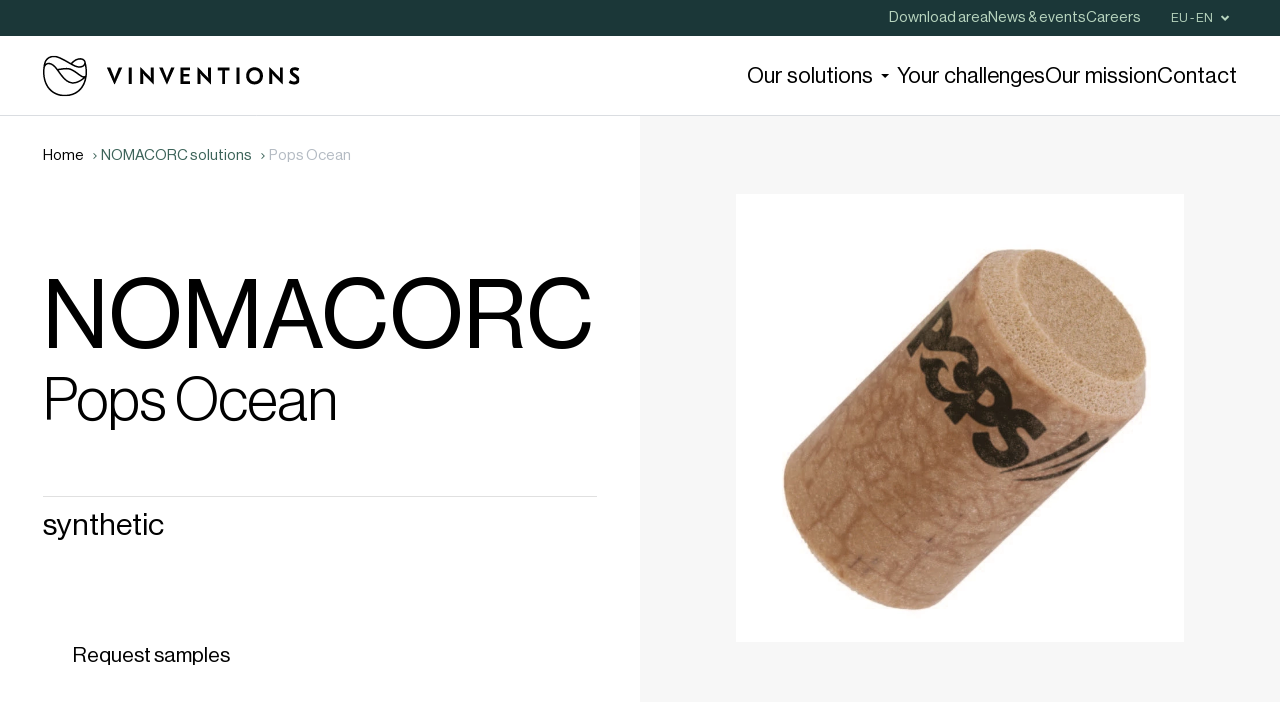

--- FILE ---
content_type: text/html; charset=utf-8
request_url: https://eu.vinventions.com/en/solutions/nomacorc/pops-ocean/
body_size: 34343
content:
<!DOCTYPE html>
<html  data-head-attrs=""  lang="en">

<head>
  <script>window.dataLayer = window.dataLayer || [];
window.dataLayer.push({'gtm.start': new Date().getTime(),event:'gtm.js'});
</script>
  <script src="https://www.googletagmanager.com/gtm.js?id=GTM-KT6QBDKF" async></script>

  <script>window.dataLayer=window.dataLayer||[];window.dataLayer.push({originalLocation:document.location.protocol+"//"+document.location.hostname+document.location.pathname+document.location.search});</script>
  <script src="https://www.google.com/recaptcha/api.js?render=6LfeGxcpAAAAAHI7R8pBrIr3koRAmq-CmtZXXvfE"></script>

  <meta charset="UTF-8" />
  <meta name="viewport" content="width=device-width, initial-scale=1.0" /><style type="text/css">.loader{position:fixed;z-index:100;top:0;left:0;display:flex;justify-content:center;align-items:center;width:100%;height:100%;background:#fff;transition:opacity .35s ease-in}.app-ready>.loader{opacity:0}</style><!-- cookiebarHead -->
    <link rel="preload" href="/fonts/VinventionsDisplay-Regular.woff2" as="font" type="font/woff2" crossorigin />
    <link rel="preload" href="/fonts/NeueHaasDisplay-Light.woff2" as="font" type="font/woff2" crossorigin />
    <link rel="preload" href="/fonts/NeueHaasDisplay-Roman.woff2" as="font" type="font/woff2" crossorigin />
    <link rel="preload" href="/fonts/NeueHaasDisplay-Medium.woff2" as="font" type="font/woff2" crossorigin />
  <script type="module" crossorigin src="/assets/index.6a2d10a4.js"></script>
  <link rel="modulepreload" href="/assets/vendor.ea968ec7.js">
  <link rel="stylesheet" href="/assets/vendor.10262b5e.css">
  <link rel="stylesheet" href="/assets/index.ce2b4b34.css">
<title>Pops Ocean | Vinventions</title><meta charset="utf-8"><meta name="description" content="Making every bottle better, with care for our environment."><meta property="og:type" content="website"><meta property="og:locale" content="en_GB"><meta property="og:title" content="Pops Ocean | Vinventions"><meta property="og:description" content="Making every bottle better, with care for our environment."><meta property="og:url" content="https://eu.vinventions.com/en/solutions/nomacorc/pops-ocean/"><meta property="og:site_name" content="Vinventions"><meta property="og:image" content="https://cms.eu.vinventions.com/thumbor/yKUNiTrOJhwso4jMAO3dSViGpRo=/fit-in/1024x/filters:quality(92)/--/uploads/2024/06/Pops-Ocean.png"><meta property="og:image:secure_url" content="https://cms.eu.vinventions.com/thumbor/yKUNiTrOJhwso4jMAO3dSViGpRo=/fit-in/1024x/filters:quality(92)/--/uploads/2024/06/Pops-Ocean.png"><meta property="og:image:width" content="777"><meta property="og:image:height" content="777"><meta name="twitter:card" content="summary"><meta name="twitter:title" content="Pops Ocean | Vinventions"><meta name="twitter:description" content="Making every bottle better, with care for our environment."><meta name="twitter:image" content="https://cms.eu.vinventions.com/thumbor/yKUNiTrOJhwso4jMAO3dSViGpRo=/fit-in/1024x/filters:quality(92)/--/uploads/2024/06/Pops-Ocean.png"><meta name="twitter:site" content="@Vinventions"><meta name="twitter:creator" content="@Vinventions"><meta name="msapplication-TileColor" content="#bb984d"><meta name="msapplication-config" content="/favicon/browserconfig.xml"><meta name="theme-color" content="#ffffff"><meta name="environment" content="production"><link rel="alternate" hreflang="en" href="https://eu.vinventions.com/en/solutions/nomacorc/pops-ocean/"><link rel="alternate" hreflang="fr" href="https://eu.vinventions.com/fr/solutions/nomacorc/pops-ocean/"><link rel="alternate" hreflang="es" href="https://eu.vinventions.com/es/soluciones/nomacorc/pops-ocean/"><link rel="alternate" hreflang="it" href="https://eu.vinventions.com/it/soluzioni/nomacorc/pops-ocean/"><link rel="canonical" href="https://eu.vinventions.com/en/solutions/nomacorc/pops-ocean/"><link rel="apple-touch-icon" sizes="180x180" href="/favicon/apple-touch-icon.png"><link rel="icon" type="image/png" sizes="32x32" href="/favicon/favicon-32x32.png"><link rel="icon" type="image/png" sizes="16x16" href="/favicon/favicon-16x16.png"><link rel="manifest" href="/favicon/site.webmanifest"><link rel="mask-icon" href="/favicon/safari-pinned-tab.svg" color="#bb984d"><link rel="shortcut icon" href="/favicon/favicon.ico"><link rel="preconnect" href="https://cms.eu.vinventions.com" crossorigin><script type="application/ld+json">{"@context":"https://schema.org","@type":"Organization","address":{"addressLocality":"Thimister-Clermont","addressRegion":"Wallonia","addressCountry":"Belgium","postalCode":"4890","streetAddress":"ZI, Chem. de la Xh\u00e9norie 7"},"name":"Vinventions","email":"info@vinventions.com","url":"https://eu.vinventions.com","sameAs":["https://www.facebook.com/VinventionsFrance/","https://twitter.com/vinventions","https://www.linkedin.com/company/vinventions","https://www.instagram.com/vinventions.france/"]}</script><meta name="head:count" content="35"><link rel="modulepreload" crossorigin href="/assets/SolutionSingle.8a1fd966.js"><link rel="stylesheet" href="/assets/SolutionSingle.ec6b8219.css"><link rel="modulepreload" crossorigin href="/assets/Breadcrumb.133f7aa7.js"><link rel="stylesheet" href="/assets/Breadcrumb.2942a03f.css"><link rel="modulepreload" crossorigin href="/assets/BigCta.edc16019.js"><link rel="stylesheet" href="/assets/BigCta.819dbf66.css"><link rel="modulepreload" crossorigin href="/assets/Description.cd208da2.js"><link rel="stylesheet" href="/assets/Description.aadad4df.css"><link rel="modulepreload" crossorigin href="/assets/Downloads.4c88ea25.js"><link rel="stylesheet" href="/assets/Downloads.bf2eceff.css"><link rel="modulepreload" crossorigin href="/assets/Download.81dfbf24.js"><link rel="stylesheet" href="/assets/Download.350bc876.css"><link rel="modulepreload" crossorigin href="/assets/ArticlesGrid.cef1720d.js"><link rel="stylesheet" href="/assets/ArticlesGrid.aafa0ac3.css">
</head>

<body  data-head-attrs="" >
  <noscript><iframe src="https://www.googletagmanager.com/ns.html?id=GTM-KT6QBDKF" height="0" width="0" style="display:none;visibility:hidden"></iframe></noscript>
<!-- cookiebarBodyOpen --><div class=loader data-loader><svg class=logo width=80 height=80 viewBox="0 0 60 60" fill=none xmlns=http://www.w3.org/2000/svg><path d="M59.9901 24.4344C59.9901 20.388 59.309 15.6476 58.0257 10.7215C57.2952 7.81859 53.85 6.22543 50.9674 6.20588H50.8292C46.5252 6.20588 42.4778 8.12159 38.7858 11.8944C38.5192 12.168 38.2725 12.4417 38.0158 12.7252C37.4531 12.4124 36.8312 12.0703 36.1204 11.6696C31.6387 9.13809 24.8766 5.32622 19.4768 3.69396C18.0652 3.23458 16.5943 3 15.1037 3C8.2231 3 2.86278 6.88029 1.43139 12.9206C0.927937 15.1393 0.552813 17.3189 0.306022 19.4008C0.0987167 21.1699 0 22.8706 0 24.4344C0 43.6599 11.8361 56.6398 30 56.5714C46.1797 56.5128 57.4729 46.4749 59.6249 30.2304C59.8717 28.3734 60 26.4283 60 24.4442M50.306 35.0686C47.1076 36.9061 43.3761 38.2549 39.6249 37.8639C35.5874 37.4437 32.2606 35.1663 29.2596 32.1168C26.8016 29.6147 24.7088 26.7802 22.616 23.9848C22.3889 23.6721 22.1619 23.3691 21.925 23.0661C21.7374 22.8217 21.5499 22.5676 21.3623 22.3232C21.5795 22.2744 21.8065 22.2353 22.0237 22.206C23.2774 22.0007 24.5311 21.8052 25.7947 21.6391C28.6871 21.2481 31.7275 20.9256 34.6298 21.2774C38.5982 21.7564 43.0207 24.8938 46.9102 27.6599C48.845 29.0282 50.6614 30.3282 52.2902 31.1883C52.9911 31.5597 53.771 31.8334 54.5607 31.9702C54.6496 31.98 54.7384 32.0191 54.8174 32.0289C54.0375 32.6348 52.4877 33.7198 52.3297 33.8273C52.458 33.7393 51.0563 34.6483 50.306 35.0881M50.8292 8.25842H50.9477C53.0306 8.27797 55.5577 9.41176 56.0316 11.2297C56.1007 11.5425 56.1402 11.865 56.1402 12.1876C56.1402 13.9958 55.074 15.6476 53.2971 16.3024C51.6881 16.8987 50 16.9573 48.4107 16.8889C45.5578 16.7716 40.0592 13.8394 39.9408 13.7807C39.9112 13.7612 39.8914 13.7514 39.8618 13.7417C39.9901 13.6048 40.1283 13.468 40.2567 13.3311C43.5834 9.92001 47.0385 8.25842 50.8193 8.25842M3.42547 13.3605C4.62981 8.29752 9.21027 5.02322 15.1037 5.02322C16.3771 5.02322 17.6308 5.2187 18.8549 5.61944C24.0573 7.19306 30.7108 10.9365 35.1135 13.4191C36.1402 13.9958 37.0286 14.4943 37.7394 14.8754C41.4215 16.8596 45.2517 18.7166 48.3021 18.8828C48.6575 18.9023 49.0128 18.9121 49.3583 18.9121C52.0138 18.9121 54.8865 18.443 56.6732 16.2731C56.8115 16.107 56.9497 15.9506 57.0681 15.7746C57.6505 18.873 57.9467 21.8052 57.9467 24.4344C57.9467 26.1742 57.848 27.8847 57.6505 29.5169C57.6407 29.5169 57.5518 29.5658 57.5222 29.5853C57.4531 29.6244 57.3741 29.6635 57.2853 29.7026C55.9921 30.2695 54.4817 30.035 53.2577 29.3899C51.7572 28.5884 49.9803 27.3373 48.1046 25.9983C47.5913 25.6366 47.0681 25.2652 46.5449 24.8938C42.8529 22.3037 38.8055 19.7234 34.8766 19.2542C32.0237 18.9121 29.1017 19.1467 26.2685 19.5083C24.1955 19.7722 22.073 20.1241 19.9605 20.4857C19.6742 20.1339 18.9339 19.2151 18.845 19.1076C16.4462 16.1363 13.7216 13.6244 10.0099 12.6176C7.90721 12.0507 6.03159 12.2755 4.26456 13.2334C3.94867 13.3996 3.64265 13.595 3.3465 13.8198C3.33662 13.8198 3.32675 13.8296 3.31688 13.8394C3.3465 13.683 3.38598 13.5266 3.4156 13.3702M30 54.5384C13.1392 54.5287 2.04344 42.7216 2.04344 24.4247C2.04344 22.9292 2.14215 21.3165 2.33959 19.6256C2.38894 19.2249 2.49753 18.7166 2.60612 18.3257C2.73445 17.9152 2.8924 17.5144 3.0997 17.1235C4.13623 15.1198 6.3771 14.3085 7.53208 14.3085C11.8657 14.3281 14.9852 17.6024 17.3939 20.5151C17.9072 21.1308 18.4008 21.7564 18.8845 22.3917C19.5755 23.2909 20.2665 24.2096 20.9674 25.1577C22.5173 27.2396 24.0671 29.3312 25.7749 31.286C29.5064 35.6061 33.8302 39.2519 39.3978 39.8383C43.3564 40.2586 47.2853 38.9684 50.7108 37.1016C51.5005 36.6715 52.2606 36.2121 53.0207 35.7234C53.8302 35.1956 54.6101 34.6483 55.3801 34.0716C55.8045 33.7491 56.2389 33.4168 56.6732 33.0747C56.8115 32.9672 56.9497 32.8694 57.0879 32.7521C54.2053 46.2598 44.0375 54.5384 29.9704 54.5287" fill=#000000 /></svg></div>
    <div id="app" data-server-rendered="true"><!--[--><a href="#main" class="skip-to-main">Skip to main content</a><header class="header visible" data-v-93a37ebe><svg role="presentation" class="icon burger" width="51" height="13" viewBox="0 0 51 13" data-v-93a37ebe><use xmlns:xlink="http://www.w3.org/1999/xlink" href="#ui-burger" xlink-href="#ui-burger"></use></svg><div class="header-secondary" data-v-93a37ebe><div class="wrapper wrapper--no-padding" data-v-93a37ebe><nav class="header-secondary__nav" aria-label="header secondary menu" data-v-93a37ebe><ul class="header-secondary__nav__list" data-v-93a37ebe><!--[--><li class="header-secondary__nav__item" data-v-93a37ebe><a href="/en/download-area/" class="header-secondary__nav__item__link" data-v-93a37ebe><span data-v-93a37ebe>Download area</span></a></li><li class="header-secondary__nav__item" data-v-93a37ebe><a href="/en/articles/" class="header-secondary__nav__item__link" data-v-93a37ebe><span data-v-93a37ebe>News &#038; events</span></a></li><li class="header-secondary__nav__item" data-v-93a37ebe><a href="/en/careers/" class="header-secondary__nav__item__link" data-v-93a37ebe><span data-v-93a37ebe>Careers</span></a></li><!--]--></ul><button type="button" class="action--btn--simple--btn--icon--ui-arrow-dropdown button button" data-v-93a37ebe data-v-2416f130 data-v-5d9b8bd5><!--[--><div class="action-container" data-v-5d9b8bd5><span class="action__label first-word" data-v-5d9b8bd5>EU  - en</span><span class="action__label second-word" data-v-5d9b8bd5>EU  - en</span></div><span class="action__icon-wrapper" data-v-5d9b8bd5><svg role="img" class="action__icon" width="24" height="24" viewBox="0 0 24 24" aria-label="enable" data-v-5d9b8bd5><use xmlns:xlink="http://www.w3.org/1999/xlink" href="#ui-arrow-dropdown" xlink-href="#ui-arrow-dropdown"></use></svg></span><!--[--><!--]--><!--]--></button></nav></div></div><div class="header-primary" data-v-93a37ebe><div class="wrapper wrapper--no-padding" data-v-93a37ebe><a href="/en/" class="router-link-active logo" data-v-93a37ebe><img src="/assets/logo.c9a62e60.svg" width="260px" height="41px" alt="logo" data-v-93a37ebe></a><nav class="header-primary__nav" aria-label="header primary menu" data-v-93a37ebe><ul class="header-primary__nav__list" data-v-93a37ebe><!--[--><li class="header-primary__nav__item" data-v-93a37ebe><!--[--><a aria-current="page" href="/en/solutions/nomacorc/pops-ocean/" class="router-link-active router-link-exact-active action----link--icon--ui-arrow-filter" aria-expanded="false" aria-controls="username-desc" data-v-93a37ebe data-v-5d9b8bd5><!--[--><div class="action-container" data-v-5d9b8bd5><span class="action__label first-word" data-v-5d9b8bd5>Our solutions</span><span class="action__label second-word" data-v-5d9b8bd5>Our solutions</span></div><span class="action__icon-wrapper" data-v-5d9b8bd5><svg role="img" class="action__icon" width="24" height="24" viewBox="0 0 24 24" aria-label="enable" data-v-5d9b8bd5><use xmlns:xlink="http://www.w3.org/1999/xlink" href="#ui-arrow-filter" xlink-href="#ui-arrow-filter"></use></svg></span><!--[--><!--]--><!--]--></a><!----><!--]--></li><li class="header-primary__nav__item" data-v-93a37ebe><a href="/en/challenges/wine-making-challenges/" class="action----link" data-v-93a37ebe data-v-5d9b8bd5><!--[--><div class="action-container" data-v-5d9b8bd5><span class="action__label first-word" data-v-5d9b8bd5>Your challenges</span><span class="action__label second-word" data-v-5d9b8bd5>Your challenges</span></div><!----><!--[--><!--]--><!--]--></a></li><li class="header-primary__nav__item" data-v-93a37ebe><a href="/en/our-mission/" class="action----link" data-v-93a37ebe data-v-5d9b8bd5><!--[--><div class="action-container" data-v-5d9b8bd5><span class="action__label first-word" data-v-5d9b8bd5>Our mission</span><span class="action__label second-word" data-v-5d9b8bd5>Our mission</span></div><!----><!--[--><!--]--><!--]--></a></li><li class="header-primary__nav__item" data-v-93a37ebe><a href="/en/contact/" class="action--btn--center--dark--link" data-v-93a37ebe data-v-5d9b8bd5><!--[--><div class="action-container" data-v-5d9b8bd5><span class="action__label first-word" data-v-5d9b8bd5>Contact</span><span class="action__label second-word" data-v-5d9b8bd5>Contact</span></div><!----><!--[--><!--]--><!--]--></a></li><!--]--></ul></nav></div><svg class="lines-container lines" viewbox="0 0 101 101" preserveaspectratio="none" vector-effect="non-scaling-stroke" data-v-93a37ebe data-v-7d363b00><!----><path vector-effect="non-scaling-stroke" class="line--bottom" d="M0 101H101" stroke="black" data-v-7d363b00></path><!----><!----><div class="trigger" data-v-7d363b00></div></svg></div><!----></header><main class="page"><!--[--><div class="page-transition" aria-hidden="true" data-v-b60fc264><div class="page-transition__logo" data-v-b60fc264><svg class="logo" width="80" height="80" viewBox="0 0 60 60" fill="none" xmlns="http://www.w3.org/2000/svg" data-v-b60fc264><path d="M59.9901 24.4344C59.9901 20.388 59.309 15.6476 58.0257 10.7215C57.2952 7.81859 53.85 6.22543 50.9674 6.20588H50.8292C46.5252 6.20588 42.4778 8.12159 38.7858 11.8944C38.5192 12.168 38.2725 12.4417 38.0158 12.7252C37.4531 12.4124 36.8312 12.0703 36.1204 11.6696C31.6387 9.13809 24.8766 5.32622 19.4768 3.69396C18.0652 3.23458 16.5943 3 15.1037 3C8.2231 3 2.86278 6.88029 1.43139 12.9206C0.927937 15.1393 0.552813 17.3189 0.306022 19.4008C0.0987167 21.1699 0 22.8706 0 24.4344C0 43.6599 11.8361 56.6398 30 56.5714C46.1797 56.5128 57.4729 46.4749 59.6249 30.2304C59.8717 28.3734 60 26.4283 60 24.4442M50.306 35.0686C47.1076 36.9061 43.3761 38.2549 39.6249 37.8639C35.5874 37.4437 32.2606 35.1663 29.2596 32.1168C26.8016 29.6147 24.7088 26.7802 22.616 23.9848C22.3889 23.6721 22.1619 23.3691 21.925 23.0661C21.7374 22.8217 21.5499 22.5676 21.3623 22.3232C21.5795 22.2744 21.8065 22.2353 22.0237 22.206C23.2774 22.0007 24.5311 21.8052 25.7947 21.6391C28.6871 21.2481 31.7275 20.9256 34.6298 21.2774C38.5982 21.7564 43.0207 24.8938 46.9102 27.6599C48.845 29.0282 50.6614 30.3282 52.2902 31.1883C52.9911 31.5597 53.771 31.8334 54.5607 31.9702C54.6496 31.98 54.7384 32.0191 54.8174 32.0289C54.0375 32.6348 52.4877 33.7198 52.3297 33.8273C52.458 33.7393 51.0563 34.6483 50.306 35.0881M50.8292 8.25842H50.9477C53.0306 8.27797 55.5577 9.41176 56.0316 11.2297C56.1007 11.5425 56.1402 11.865 56.1402 12.1876C56.1402 13.9958 55.074 15.6476 53.2971 16.3024C51.6881 16.8987 50 16.9573 48.4107 16.8889C45.5578 16.7716 40.0592 13.8394 39.9408 13.7807C39.9112 13.7612 39.8914 13.7514 39.8618 13.7417C39.9901 13.6048 40.1283 13.468 40.2567 13.3311C43.5834 9.92001 47.0385 8.25842 50.8193 8.25842M3.42547 13.3605C4.62981 8.29752 9.21027 5.02322 15.1037 5.02322C16.3771 5.02322 17.6308 5.2187 18.8549 5.61944C24.0573 7.19306 30.7108 10.9365 35.1135 13.4191C36.1402 13.9958 37.0286 14.4943 37.7394 14.8754C41.4215 16.8596 45.2517 18.7166 48.3021 18.8828C48.6575 18.9023 49.0128 18.9121 49.3583 18.9121C52.0138 18.9121 54.8865 18.443 56.6732 16.2731C56.8115 16.107 56.9497 15.9506 57.0681 15.7746C57.6505 18.873 57.9467 21.8052 57.9467 24.4344C57.9467 26.1742 57.848 27.8847 57.6505 29.5169C57.6407 29.5169 57.5518 29.5658 57.5222 29.5853C57.4531 29.6244 57.3741 29.6635 57.2853 29.7026C55.9921 30.2695 54.4817 30.035 53.2577 29.3899C51.7572 28.5884 49.9803 27.3373 48.1046 25.9983C47.5913 25.6366 47.0681 25.2652 46.5449 24.8938C42.8529 22.3037 38.8055 19.7234 34.8766 19.2542C32.0237 18.9121 29.1017 19.1467 26.2685 19.5083C24.1955 19.7722 22.073 20.1241 19.9605 20.4857C19.6742 20.1339 18.9339 19.2151 18.845 19.1076C16.4462 16.1363 13.7216 13.6244 10.0099 12.6176C7.90721 12.0507 6.03159 12.2755 4.26456 13.2334C3.94867 13.3996 3.64265 13.595 3.3465 13.8198C3.33662 13.8198 3.32675 13.8296 3.31688 13.8394C3.3465 13.683 3.38598 13.5266 3.4156 13.3702M30 54.5384C13.1392 54.5287 2.04344 42.7216 2.04344 24.4247C2.04344 22.9292 2.14215 21.3165 2.33959 19.6256C2.38894 19.2249 2.49753 18.7166 2.60612 18.3257C2.73445 17.9152 2.8924 17.5144 3.0997 17.1235C4.13623 15.1198 6.3771 14.3085 7.53208 14.3085C11.8657 14.3281 14.9852 17.6024 17.3939 20.5151C17.9072 21.1308 18.4008 21.7564 18.8845 22.3917C19.5755 23.2909 20.2665 24.2096 20.9674 25.1577C22.5173 27.2396 24.0671 29.3312 25.7749 31.286C29.5064 35.6061 33.8302 39.2519 39.3978 39.8383C43.3564 40.2586 47.2853 38.9684 50.7108 37.1016C51.5005 36.6715 52.2606 36.2121 53.0207 35.7234C53.8302 35.1956 54.6101 34.6483 55.3801 34.0716C55.8045 33.7491 56.2389 33.4168 56.6732 33.0747C56.8115 32.9672 56.9497 32.8694 57.0879 32.7521C54.2053 46.2598 44.0375 54.5384 29.9704 54.5287" fill="#000000" data-v-b60fc264></path></svg></div></div><div><div class="solution-single" data-v-61c4dca4><section class="hero-slider without-cta" data-v-61c4dca4 data-v-6c865988><nav class="breadcrumb hero-slider__breadcrumb wrapper--no-padding" aria-label="breadcrumb" data-v-6c865988 data-v-0d5c1822><ol class="breadcrumb__list" data-v-0d5c1822><!--[--><!--[--><li class="breadcrumb__item" data-v-0d5c1822><a href="/en/" class="router-link-active breadcrumb__item__link" data-v-0d5c1822><span data-v-0d5c1822>Home</span></a><svg role="presentation" class="" width="12" height="12" viewBox="0 0 12 12" data-v-0d5c1822><use xmlns:xlink="http://www.w3.org/1999/xlink" href="#ui-arrow" xlink-href="#ui-arrow"></use></svg></li><!--]--><!--[--><li class="breadcrumb__item" data-v-0d5c1822><a href="/en/solutions/" class="breadcrumb__item__link" data-v-0d5c1822><span data-v-0d5c1822>Our solutions</span></a><svg role="presentation" class="" width="12" height="12" viewBox="0 0 12 12" data-v-0d5c1822><use xmlns:xlink="http://www.w3.org/1999/xlink" href="#ui-arrow" xlink-href="#ui-arrow"></use></svg></li><!--]--><!--[--><li class="breadcrumb__item" data-v-0d5c1822><a href="/en/solutions/nomacorc/" class="breadcrumb__item__link" data-v-0d5c1822><span data-v-0d5c1822>NOMACORC solutions</span></a><svg role="presentation" class="" width="12" height="12" viewBox="0 0 12 12" data-v-0d5c1822><use xmlns:xlink="http://www.w3.org/1999/xlink" href="#ui-arrow" xlink-href="#ui-arrow"></use></svg></li><!--]--><!--[--><li class="breadcrumb__item" data-v-0d5c1822><a aria-current="page" href="/en/solutions/nomacorc/pops-ocean/" class="router-link-active router-link-exact-active breadcrumb__item__link" data-v-0d5c1822><span data-v-0d5c1822>Pops Ocean</span></a><svg role="presentation" class="" width="12" height="12" viewBox="0 0 12 12" data-v-0d5c1822><use xmlns:xlink="http://www.w3.org/1999/xlink" href="#ui-arrow" xlink-href="#ui-arrow"></use></svg></li><!--]--><!--]--></ol></nav><div class="hero-slider__content wrapper--no-padding" data-v-6c865988><div class="title__container hero-slider__title t-product-single" data-v-6c865988 data-v-6648354a><h1 class="title h1 hero-slider__title t-product-single" data-v-6648354a></h1><!--[--><!--]--></div><div class="title__container hero-slider__baseline" data-v-6c865988 data-v-6648354a><div class="title div hero-slider__baseline" data-v-6648354a></div><!--[--><!--]--></div><div class="title__container hero-slider__subtitle h4" data-v-6c865988 data-v-6648354a><h2 class="title h2 hero-slider__subtitle h4" data-v-6648354a></h2><!--[--><svg class="lines-container lines" viewbox="0 0 101 101" preserveaspectratio="none" vector-effect="non-scaling-stroke" data-v-6c865988 data-v-7d363b00><path vector-effect="non-scaling-stroke" class="line--top" d="M0 0L101 0" stroke="black" data-v-7d363b00></path><!----><!----><!----><div class="trigger" data-v-7d363b00></div></svg><!--]--></div><a href="/en/contact/request-samples/?line=nomacorc" class="action--btn--dark--link hero-slider__btn hero-slider__btn" data-v-6c865988 data-v-5d9b8bd5><!--[--><div class="action-container" data-v-5d9b8bd5><span class="action__label first-word" data-v-5d9b8bd5>Request samples</span><span class="action__label second-word" data-v-5d9b8bd5>Request samples</span></div><!----><!--[--><!--]--><!--]--></a></div><div class="hero-slider__media" data-v-6c865988><div class="picture hero-slider__media__picture" data-v-6c865988 data-v-3d18ba95><figure data-scroll class="picture__figure" data-v-3d18ba95><img src="https://cms.eu.vinventions.com/thumbor/yKUNiTrOJhwso4jMAO3dSViGpRo=/fit-in/1024x/filters:quality(92)/--/uploads/2024/06/Pops-Ocean.png" alt="" srcset="https://cms.eu.vinventions.com/thumbor/Pz6ntEdrsRvwD9J8DtnrVYl-Dmg=/fit-in/160x/filters:quality(92)/--/uploads/2024/06/Pops-Ocean.png 160w, https://cms.eu.vinventions.com/thumbor/g8bnbj1YPMsfX4JMparZSpBdzgk=/fit-in/240x/filters:quality(92)/--/uploads/2024/06/Pops-Ocean.png 240w, https://cms.eu.vinventions.com/thumbor/0Q5cngBjE_2Nddr5BE2iUPm-cfk=/fit-in/320x/filters:quality(92)/--/uploads/2024/06/Pops-Ocean.png 320w, https://cms.eu.vinventions.com/thumbor/NYeOaNyDYiLSCwvgOMJvQvaDqlA=/fit-in/480x/filters:quality(92)/--/uploads/2024/06/Pops-Ocean.png 480w, https://cms.eu.vinventions.com/thumbor/Rdh-pbcvP-wfA4QN9QzVhDFPzXc=/fit-in/640x/filters:quality(92)/--/uploads/2024/06/Pops-Ocean.png 640w, https://cms.eu.vinventions.com/thumbor/b_gq1vZl-QOSwo2zYj4uXSdgLMQ=/fit-in/960x/filters:quality(92)/--/uploads/2024/06/Pops-Ocean.png 960w, https://cms.eu.vinventions.com/thumbor/767WEhFyD2DNNjZ7ZVJmOJsy694=/fit-in/1280x/filters:quality(92)/--/uploads/2024/06/Pops-Ocean.png 1280w, https://cms.eu.vinventions.com/thumbor/kYEvWKEzE82yCUTDnRnO-UCapnM=/fit-in/1440x/filters:quality(92)/--/uploads/2024/06/Pops-Ocean.png 1440w, https://cms.eu.vinventions.com/thumbor/Hu76YOamCa5Z6LedvUkeJAIQszQ=/fit-in/1600x/filters:quality(92)/--/uploads/2024/06/Pops-Ocean.png 1600w, https://cms.eu.vinventions.com/thumbor/-DB5tvqqLy65fcK-3PeubmxNR4g=/fit-in/1920x/filters:quality(92)/--/uploads/2024/06/Pops-Ocean.png 1920w, https://cms.eu.vinventions.com/thumbor/Fxy2vFHdDvJr353WTM5jN_fC0F8=/fit-in/2240x/filters:quality(92)/--/uploads/2024/06/Pops-Ocean.png 2240w, https://cms.eu.vinventions.com/thumbor/2PUW-YOkcaZKkl5w2DEzUuQlh3w=/fit-in/2560x/filters:quality(92)/--/uploads/2024/06/Pops-Ocean.png 2560w, https://cms.eu.vinventions.com/thumbor/pGcQcskk35Its4RpmwhIX-h9rCI=/fit-in/2880x/filters:quality(92)/--/uploads/2024/06/Pops-Ocean.png 2880w," width="777" height="777" sizes="100vw" class="" data-v-3d18ba95></figure></div></div></section><section class="big-cta without-cta" data-v-61c4dca4 data-v-0fc57119><div class="title__container big-cta__title t-baseline" data-v-0fc57119 data-v-6648354a><h2 class="title h2 big-cta__title t-baseline" data-v-6648354a></h2><!--[--><!--]--></div><div data-v-0fc57119><!----></div></section><div class="solution-switcher" data-v-61c4dca4><!----><div class="description" data-v-61c4dca4 data-v-dde2d032><div class="picture is-cover description__media" data-v-dde2d032 data-v-3d18ba95><figure data-scroll class="picture__figure" data-v-3d18ba95><img src="https://cms.eu.vinventions.com/thumbor/zvIGO6Ly4xUwxbZDqIWiyFal79Y=/fit-in/1024x/filters:quality(92)/--/uploads/2024/06/Picture-website-left-p1840-X-1840-10.png" alt="" srcset="https://cms.eu.vinventions.com/thumbor/5LYyKvVT9vAnWZGSc7AJpo5X-zo=/fit-in/160x/filters:quality(92)/--/uploads/2024/06/Picture-website-left-p1840-X-1840-10.png 160w, https://cms.eu.vinventions.com/thumbor/E2Yghr3byL1nENUJrey0Fg_SSk8=/fit-in/240x/filters:quality(92)/--/uploads/2024/06/Picture-website-left-p1840-X-1840-10.png 240w, https://cms.eu.vinventions.com/thumbor/ajji_gSlRJX8wqoNFJdoanJe8p4=/fit-in/320x/filters:quality(92)/--/uploads/2024/06/Picture-website-left-p1840-X-1840-10.png 320w, https://cms.eu.vinventions.com/thumbor/bNdbqeIm4LJzj_6Fhq4-6jode28=/fit-in/480x/filters:quality(92)/--/uploads/2024/06/Picture-website-left-p1840-X-1840-10.png 480w, https://cms.eu.vinventions.com/thumbor/WO_gDdU5rpF6TcBfqOUFvNgN7RM=/fit-in/640x/filters:quality(92)/--/uploads/2024/06/Picture-website-left-p1840-X-1840-10.png 640w, https://cms.eu.vinventions.com/thumbor/Q9czMG63EajbasVg019oB6XFHpw=/fit-in/960x/filters:quality(92)/--/uploads/2024/06/Picture-website-left-p1840-X-1840-10.png 960w, https://cms.eu.vinventions.com/thumbor/prmlmgMWzN67CvTJROeegCBt4Yw=/fit-in/1280x/filters:quality(92)/--/uploads/2024/06/Picture-website-left-p1840-X-1840-10.png 1280w, https://cms.eu.vinventions.com/thumbor/wPA-r2VPv6vTxm3y8OTzGQr2cjk=/fit-in/1440x/filters:quality(92)/--/uploads/2024/06/Picture-website-left-p1840-X-1840-10.png 1440w, https://cms.eu.vinventions.com/thumbor/-7eDgVeAuNySTDg5eQanrgREeDA=/fit-in/1600x/filters:quality(92)/--/uploads/2024/06/Picture-website-left-p1840-X-1840-10.png 1600w, https://cms.eu.vinventions.com/thumbor/Vr6ap_Ns1R6ABZVno2sGGuiFRrM=/fit-in/1920x/filters:quality(92)/--/uploads/2024/06/Picture-website-left-p1840-X-1840-10.png 1920w, https://cms.eu.vinventions.com/thumbor/q8JHmyzzB3XMRw1m8xROr4d8Xh4=/fit-in/2240x/filters:quality(92)/--/uploads/2024/06/Picture-website-left-p1840-X-1840-10.png 2240w, https://cms.eu.vinventions.com/thumbor/fXwdsW7JowWjCv8nsawzdU5cWMg=/fit-in/2560x/filters:quality(92)/--/uploads/2024/06/Picture-website-left-p1840-X-1840-10.png 2560w, https://cms.eu.vinventions.com/thumbor/1xFJWEpZcMbPv4j4y-H56zedKTM=/fit-in/2880x/filters:quality(92)/--/uploads/2024/06/Picture-website-left-p1840-X-1840-10.png 2880w," width="1840" height="1840" sizes="70vw" class="" data-v-3d18ba95></figure></div><div class="description__content" data-v-dde2d032><div class="text-solo wrapper--no-padding description__content__text-solo" data-v-dde2d032 data-v-6b302209><div class="title__container text-solo__title h2" data-v-6b302209 data-v-6648354a><div class="title div text-solo__title h2" data-v-6648354a></div><!--[--><!--]--></div><div class="html-text-outer text-solo__text" data-v-6b302209><div class="html-text"><p>The Nomacorc POPS Ocean closure represents a revolutionary advance in the world of sparkling wines. It combines unrivalled sensory neutrality with excellent mechanical performance, and is part of an environmentally responsible approach, using recycled materials from marine plastic waste (OBP). This closure not only helps reduce the volume of plastic waste threatening our oceans, but also promotes a circular economy.</p></div></div></div><div class="features wrapper--no-padding description__content__features" data-v-dde2d032 data-v-10e0e17a><div class="features-inner" data-v-10e0e17a><h3 class="features__title h6" data-v-10e0e17a>Main features</h3><div class="features__items" data-v-10e0e17a><!--[--><div class="features__item" data-v-10e0e17a><!----><div class="features__item__media" data-v-10e0e17a><img src="https://cms.eu.vinventions.com/files/uploads/2023/06/ocean-bg.svg" alt="Innovative material" data-v-10e0e17a></div><div class="features__item__content" data-v-10e0e17a><div class="title__container features__item__title h3" data-v-10e0e17a data-v-6648354a><h4 class="title h4 features__item__title h3" data-v-6648354a></h4><!--[--><!--]--></div><div class="html-text-outer features__item__text" data-v-10e0e17a><div class="html-text"><p>Made from recycled OBP, effectively diverting plastic waste from the oceans, supporting the protection of the marine environment and promoting the circular economy.</p></div></div></div></div><div class="features__item" data-v-10e0e17a><!----><div class="features__item__media" data-v-10e0e17a><img src="https://cms.eu.vinventions.com/files/uploads/2023/06/aging-bg.svg" alt="Sensory neutrality" data-v-10e0e17a></div><div class="features__item__content" data-v-10e0e17a><div class="title__container features__item__title h3" data-v-10e0e17a data-v-6648354a><h4 class="title h4 features__item__title h3" data-v-6648354a></h4><!--[--><!--]--></div><div class="html-text-outer features__item__text" data-v-10e0e17a><div class="html-text"><p>Preserves the delicate sensory profile of effervescents, with no alteration of taste due to TCA, cork or other sensory defects.</p></div></div></div></div><div class="features__item" data-v-10e0e17a><!----><div class="features__item__media" data-v-10e0e17a><img src="https://cms.eu.vinventions.com/files/uploads/2023/06/bottling-consistency-bg.svg" alt="Consistent performance" data-v-10e0e17a></div><div class="features__item__content" data-v-10e0e17a><div class="title__container features__item__title h3" data-v-10e0e17a data-v-6648354a><h4 class="title h4 features__item__title h3" data-v-6648354a></h4><!--[--><!--]--></div><div class="html-text-outer features__item__text" data-v-10e0e17a><div class="html-text"><p>The coextrusion process guarantees consistent performance, eliminating bottle-to-bottle variations.</p></div></div></div></div><div class="features__item" data-v-10e0e17a><!----><div class="features__item__media" data-v-10e0e17a><img src="https://cms.eu.vinventions.com/files/uploads/2023/06/circularity-bg.svg" alt="Recyclability" data-v-10e0e17a></div><div class="features__item__content" data-v-10e0e17a><div class="title__container features__item__title h3" data-v-10e0e17a data-v-6648354a><h4 class="title h4 features__item__title h3" data-v-6648354a></h4><!--[--><!--]--></div><div class="html-text-outer features__item__text" data-v-10e0e17a><div class="html-text"><p>Fully recyclable, reinforcing our commitment to sustainable practices.</p></div></div></div></div><!--]--></div></div></div><div class="downloads description__content__downloads wrapper--no-padding" data-v-dde2d032 data-v-82f65776><div class="title__container downloads__title h6" data-v-82f65776 data-v-6648354a><div class="title div downloads__title h6" data-v-6648354a></div><!--[--><!--]--></div><ul class="downloads__items" data-v-82f65776><!--[--><li class="downloads__item" data-v-82f65776><div class="download t-small-text download--.PDF" data-v-82f65776 data-v-1ed50435><a class="download__link" href="https://cms.eu.vinventions.com/files/uploads/2024/07/Sellsheet_NOMACORC_Pops-Ocean_EN.pdf" target="_blank" data-v-1ed50435><span class="download__label t-body-text" data-v-1ed50435>Product Sheet NOMACORC Pops Ocean</span><!----></a><div class="download__infos" data-v-1ed50435><!----><!----><div class="download__infos__type" data-v-1ed50435><span class="download__type" data-v-1ed50435>.PDF</span><div class="download__icon" data-v-1ed50435><svg role="img" class="icon" width="16" height="16" viewBox="0 0 16 16" aria-label="enable" data-v-1ed50435><use xmlns:xlink="http://www.w3.org/1999/xlink" href="#ui-download" xlink-href="#ui-download"></use></svg></div></div></div></div></li><!--]--></ul></div></div></div></div><!----><!----><!----><section class="articles-grid wrapper--no-padding has-top-border" data-v-61c4dca4 data-v-3447066b><div class="grid__infos" data-v-3447066b><div class="title__container articles-grid__title h4" data-v-3447066b data-v-6648354a><h2 class="title h2 articles-grid__title h4" data-v-6648354a></h2><!--[--><!--]--></div><!----></div><section class="cards cards--solution cards--span-3" data-v-3447066b data-v-0a183592><!--[--><!--]--><!--[--><div class="cpt-solution" data-v-0a183592><div class="card card--solution" data-v-0a183592 data-v-37d1176d><a href="/en/solutions/wqs/nomasense-o2/" class="card__link" data-v-37d1176d><span class="h-visually-hidden" data-v-37d1176d>Nomasense O2</span></a><div class="picture card__picture" data-v-37d1176d data-v-3d18ba95><figure data-scroll class="picture__figure" data-v-3d18ba95><img src="https://cms.eu.vinventions.com/thumbor/ZTeawAt4j5f3ZYx3udXsCBQisRA=/fit-in/1024x/filters:quality(92)/--/uploads/2023/06/IMG_6857-2.png" alt="" srcset="https://cms.eu.vinventions.com/thumbor/ftmxRiBIMXCY-XlS4P0WOCODVq0=/fit-in/160x/filters:quality(92)/--/uploads/2023/06/IMG_6857-2.png 160w, https://cms.eu.vinventions.com/thumbor/OMHahh9ev2HRfqKSarosFCeuvmg=/fit-in/240x/filters:quality(92)/--/uploads/2023/06/IMG_6857-2.png 240w, https://cms.eu.vinventions.com/thumbor/C36y0FVdMzImxzjceiockZXSxBY=/fit-in/320x/filters:quality(92)/--/uploads/2023/06/IMG_6857-2.png 320w, https://cms.eu.vinventions.com/thumbor/EbeGbAiqjqBejvTfXsRJXkjxQhM=/fit-in/480x/filters:quality(92)/--/uploads/2023/06/IMG_6857-2.png 480w, https://cms.eu.vinventions.com/thumbor/LKD5d4DnZIpIwRK3BAe9Dokqr2c=/fit-in/640x/filters:quality(92)/--/uploads/2023/06/IMG_6857-2.png 640w, https://cms.eu.vinventions.com/thumbor/cZai3Ibht8ToOkhZ9tajId-EsG4=/fit-in/960x/filters:quality(92)/--/uploads/2023/06/IMG_6857-2.png 960w, https://cms.eu.vinventions.com/thumbor/iBh8mch_X9MsvfVzYCi4HV6vVfY=/fit-in/1280x/filters:quality(92)/--/uploads/2023/06/IMG_6857-2.png 1280w, https://cms.eu.vinventions.com/thumbor/r5Pzg5F5UgJP6cxP3j7UWI7081I=/fit-in/1440x/filters:quality(92)/--/uploads/2023/06/IMG_6857-2.png 1440w, https://cms.eu.vinventions.com/thumbor/XPn-kSjqIo0KG5_04kBiXmlc3rc=/fit-in/1600x/filters:quality(92)/--/uploads/2023/06/IMG_6857-2.png 1600w, https://cms.eu.vinventions.com/thumbor/rxzMu5-PnX_oPm-pvkRwVkdsWUE=/fit-in/1920x/filters:quality(92)/--/uploads/2023/06/IMG_6857-2.png 1920w, https://cms.eu.vinventions.com/thumbor/y2eFUgN60UzRhrKbxpxX92y-74Q=/fit-in/2240x/filters:quality(92)/--/uploads/2023/06/IMG_6857-2.png 2240w, https://cms.eu.vinventions.com/thumbor/0mezZXqsOS63nBYOFB84vqFJCkI=/fit-in/2560x/filters:quality(92)/--/uploads/2023/06/IMG_6857-2.png 2560w, https://cms.eu.vinventions.com/thumbor/9Pz50NXE9ujiOa62hwZ8IejgxyA=/fit-in/2880x/filters:quality(92)/--/uploads/2023/06/IMG_6857-2.png 2880w," width="3000" height="3000" sizes="40vw" class="no-parallax" data-v-3d18ba95></figure></div><div class="card__infos" data-v-37d1176d><div class="title__container solution__title" data-v-37d1176d data-v-6648354a><span class="title span solution__title" data-v-6648354a></span><!--[--><!--]--></div><div class="title__container solution__subtitle" data-v-37d1176d data-v-6648354a><span class="title span solution__subtitle" data-v-6648354a></span><!--[--><!--]--></div></div></div></div><div class="cpt-solution" data-v-0a183592><div class="card card--solution" data-v-0a183592 data-v-37d1176d><a href="/en/solutions/nomacorc/pops/" class="card__link" data-v-37d1176d><span class="h-visually-hidden" data-v-37d1176d>Pops</span></a><div class="picture card__picture" data-v-37d1176d data-v-3d18ba95><figure data-scroll class="picture__figure" data-v-3d18ba95><img src="https://cms.eu.vinventions.com/thumbor/MPWcF2p_IEx3btLEAJC_qhpZg5c=/fit-in/1024x/filters:quality(92)/--/uploads/2023/11/Pop-Iso.png" alt="" srcset="https://cms.eu.vinventions.com/thumbor/QpTTzVXZUNZYKGJOSnpRNvklTP4=/fit-in/160x/filters:quality(92)/--/uploads/2023/11/Pop-Iso.png 160w, https://cms.eu.vinventions.com/thumbor/EDxjlw0sb-6tVK5P063gEbNAN7c=/fit-in/240x/filters:quality(92)/--/uploads/2023/11/Pop-Iso.png 240w, https://cms.eu.vinventions.com/thumbor/lGttveebz-GwWrPHrbcFtvcbK4c=/fit-in/320x/filters:quality(92)/--/uploads/2023/11/Pop-Iso.png 320w, https://cms.eu.vinventions.com/thumbor/4QNyXE7Hci6F4RvuDHRoeEXC9Dg=/fit-in/480x/filters:quality(92)/--/uploads/2023/11/Pop-Iso.png 480w, https://cms.eu.vinventions.com/thumbor/GFzrkbaLZHJ4r7HrG012-3588rs=/fit-in/640x/filters:quality(92)/--/uploads/2023/11/Pop-Iso.png 640w, https://cms.eu.vinventions.com/thumbor/VTBMteByz5WLEsYQ-FL54UWxq-A=/fit-in/960x/filters:quality(92)/--/uploads/2023/11/Pop-Iso.png 960w, https://cms.eu.vinventions.com/thumbor/y-mdYK36BQq2P9GAzlh2VFBpIkk=/fit-in/1280x/filters:quality(92)/--/uploads/2023/11/Pop-Iso.png 1280w, https://cms.eu.vinventions.com/thumbor/b7Bma1DhsmSlCRWMi8BHrm6A56I=/fit-in/1440x/filters:quality(92)/--/uploads/2023/11/Pop-Iso.png 1440w, https://cms.eu.vinventions.com/thumbor/LURASD6ZoEco9CuK52-bdqIHbA0=/fit-in/1600x/filters:quality(92)/--/uploads/2023/11/Pop-Iso.png 1600w, https://cms.eu.vinventions.com/thumbor/6Uf1hNN0nJA81mRZOoyU5RrcG1Q=/fit-in/1920x/filters:quality(92)/--/uploads/2023/11/Pop-Iso.png 1920w, https://cms.eu.vinventions.com/thumbor/JMBldYKRyiJ-CvxaARGlqFcmyh8=/fit-in/2240x/filters:quality(92)/--/uploads/2023/11/Pop-Iso.png 2240w, https://cms.eu.vinventions.com/thumbor/flL5QNxeY4pbatneQVW8DrI6cLc=/fit-in/2560x/filters:quality(92)/--/uploads/2023/11/Pop-Iso.png 2560w, https://cms.eu.vinventions.com/thumbor/4crl9q0BRlwd_npSS0ROtTBJdr0=/fit-in/2880x/filters:quality(92)/--/uploads/2023/11/Pop-Iso.png 2880w," width="3459" height="3459" sizes="40vw" class="no-parallax" data-v-3d18ba95></figure></div><div class="card__infos" data-v-37d1176d><div class="title__container solution__title" data-v-37d1176d data-v-6648354a><span class="title span solution__title" data-v-6648354a></span><!--[--><!--]--></div><div class="title__container solution__subtitle" data-v-37d1176d data-v-6648354a><span class="title span solution__subtitle" data-v-6648354a></span><!--[--><!--]--></div></div></div></div><div class="cpt-solution" data-v-0a183592><div class="card card--solution" data-v-0a183592 data-v-37d1176d><a href="/en/solutions/vintop/wine/" class="card__link" data-v-37d1176d><span class="h-visually-hidden" data-v-37d1176d>Wine</span></a><div class="picture card__picture" data-v-37d1176d data-v-3d18ba95><figure data-scroll class="picture__figure" data-v-3d18ba95><img src="https://cms.eu.vinventions.com/thumbor/mMq-4xNzNZJYm4MihU2KubdYRyE=/fit-in/1024x/filters:quality(92)/--/uploads/2023/06/Vintop_Wine-ISO-Green-2023.png" alt="" srcset="https://cms.eu.vinventions.com/thumbor/Yv_suA4U7ONIZrH3JfoxIHyRQFM=/fit-in/160x/filters:quality(92)/--/uploads/2023/06/Vintop_Wine-ISO-Green-2023.png 160w, https://cms.eu.vinventions.com/thumbor/kPjeIM2H2qj_1_ow4eYDgQoslHw=/fit-in/240x/filters:quality(92)/--/uploads/2023/06/Vintop_Wine-ISO-Green-2023.png 240w, https://cms.eu.vinventions.com/thumbor/z07Z-3D09bJezn4PpQE9q3A1hT4=/fit-in/320x/filters:quality(92)/--/uploads/2023/06/Vintop_Wine-ISO-Green-2023.png 320w, https://cms.eu.vinventions.com/thumbor/x4zA9dhBuA7XmmFYiwXOW5zzcmM=/fit-in/480x/filters:quality(92)/--/uploads/2023/06/Vintop_Wine-ISO-Green-2023.png 480w, https://cms.eu.vinventions.com/thumbor/uV01-vy1hH-Pr72K8lvS5tLmenI=/fit-in/640x/filters:quality(92)/--/uploads/2023/06/Vintop_Wine-ISO-Green-2023.png 640w, https://cms.eu.vinventions.com/thumbor/Davy4WyjY3cPRRxVlCJAr-eOxug=/fit-in/960x/filters:quality(92)/--/uploads/2023/06/Vintop_Wine-ISO-Green-2023.png 960w, https://cms.eu.vinventions.com/thumbor/ogsteVyms0YdZNQ6o5bRGr361TE=/fit-in/1280x/filters:quality(92)/--/uploads/2023/06/Vintop_Wine-ISO-Green-2023.png 1280w, https://cms.eu.vinventions.com/thumbor/quk_PhuRLOla3ASkVzahwIbYw1w=/fit-in/1440x/filters:quality(92)/--/uploads/2023/06/Vintop_Wine-ISO-Green-2023.png 1440w, https://cms.eu.vinventions.com/thumbor/PxpP2K124357LUsT8CGZ0kHH7HE=/fit-in/1600x/filters:quality(92)/--/uploads/2023/06/Vintop_Wine-ISO-Green-2023.png 1600w, https://cms.eu.vinventions.com/thumbor/993SHjs8g70EjILwsFdhoTiPvM8=/fit-in/1920x/filters:quality(92)/--/uploads/2023/06/Vintop_Wine-ISO-Green-2023.png 1920w, https://cms.eu.vinventions.com/thumbor/gLG7PkRwAgxAGIOH_ose118tOko=/fit-in/2240x/filters:quality(92)/--/uploads/2023/06/Vintop_Wine-ISO-Green-2023.png 2240w, https://cms.eu.vinventions.com/thumbor/8lKWlyz2-gsqmEpSI6w7d1S5_7c=/fit-in/2560x/filters:quality(92)/--/uploads/2023/06/Vintop_Wine-ISO-Green-2023.png 2560w, https://cms.eu.vinventions.com/thumbor/3yCI2sH8UyEMcPfzbxiafLHDzZE=/fit-in/2880x/filters:quality(92)/--/uploads/2023/06/Vintop_Wine-ISO-Green-2023.png 2880w," width="3459" height="3459" sizes="40vw" class="no-parallax" data-v-3d18ba95></figure></div><div class="card__infos" data-v-37d1176d><div class="title__container solution__title" data-v-37d1176d data-v-6648354a><span class="title span solution__title" data-v-6648354a></span><!--[--><!--]--></div><div class="title__container solution__subtitle" data-v-37d1176d data-v-6648354a><span class="title span solution__subtitle" data-v-6648354a></span><!--[--><!--]--></div></div></div></div><!--]--><div class="trigger" data-v-0a183592></div></section></section><section class="articles-grid wrapper--no-padding has-top-border" data-v-61c4dca4 data-v-3447066b><div class="grid__infos" data-v-3447066b><div class="title__container articles-grid__title h4" data-v-3447066b data-v-6648354a><h2 class="title h2 articles-grid__title h4" data-v-6648354a></h2><!--[--><!--]--></div><a href="/en/articles/" class="action--link--simple--link" data-v-3447066b data-v-5d9b8bd5><!--[--><div class="action-container" data-v-5d9b8bd5><span class="action__label first-word" data-v-5d9b8bd5>View all</span><span class="action__label second-word" data-v-5d9b8bd5>View all</span></div><!----><!--[--><!--]--><!--]--></a></div><section class="cards cards--article cards--span-3" data-v-3447066b data-v-0a183592><!--[--><!--]--><!--[--><div class="cpt-article" data-v-0a183592><div class="card card--article" data-v-0a183592 data-v-bee4a336><a href="/en/articles/news/vinventions-takes-a-leap-forward-in-sustainability-with-the-release-of-its-2022-csr-report/" class="card__link" data-v-bee4a336><span class="h-visually-hidden" data-v-bee4a336>Vinventions takes a leap forward in sustainability with the release of its 2022 CSR Report</span></a><div class="picture is-cover card__picture" data-v-bee4a336 data-v-3d18ba95><figure data-scroll class="picture__figure" data-v-3d18ba95><img src="https://cms.eu.vinventions.com/thumbor/U6ouHhW16kInZHhPNRNqjoWMv7U=/fit-in/1024x/filters:quality(92)/--/uploads/2023/07/Thumbnail-News-website-1470-×-980px-1.png" alt="" srcset="https://cms.eu.vinventions.com/thumbor/Utpm7UP6veVGdSYgIvbcQO3td30=/fit-in/160x/filters:quality(92)/--/uploads/2023/07/Thumbnail-News-website-1470-×-980px-1.png 160w, https://cms.eu.vinventions.com/thumbor/0CVZauafZOW5noSfcexfwEveoXg=/fit-in/240x/filters:quality(92)/--/uploads/2023/07/Thumbnail-News-website-1470-×-980px-1.png 240w, https://cms.eu.vinventions.com/thumbor/vLx7TQUUnXhdDWfQsvvrH5twwdc=/fit-in/320x/filters:quality(92)/--/uploads/2023/07/Thumbnail-News-website-1470-×-980px-1.png 320w, https://cms.eu.vinventions.com/thumbor/o0NWA4l_kPH2TbqMhSQ6CW-7Fks=/fit-in/480x/filters:quality(92)/--/uploads/2023/07/Thumbnail-News-website-1470-×-980px-1.png 480w, https://cms.eu.vinventions.com/thumbor/P3o33vNh7H0TxS7-ALz0wcJBnK4=/fit-in/640x/filters:quality(92)/--/uploads/2023/07/Thumbnail-News-website-1470-×-980px-1.png 640w, https://cms.eu.vinventions.com/thumbor/HpKR_dRPBbtDR3Tpwct4qj5wNJs=/fit-in/960x/filters:quality(92)/--/uploads/2023/07/Thumbnail-News-website-1470-×-980px-1.png 960w, https://cms.eu.vinventions.com/thumbor/t85nXadxj9v0Aq0gUffKpt6oFP0=/fit-in/1280x/filters:quality(92)/--/uploads/2023/07/Thumbnail-News-website-1470-×-980px-1.png 1280w, https://cms.eu.vinventions.com/thumbor/FB0so8CUKlv4kxtYuiU1hfjPnFs=/fit-in/1440x/filters:quality(92)/--/uploads/2023/07/Thumbnail-News-website-1470-×-980px-1.png 1440w, https://cms.eu.vinventions.com/thumbor/VEGB62jfi4-wRc1e1aNHJc15V1w=/fit-in/1600x/filters:quality(92)/--/uploads/2023/07/Thumbnail-News-website-1470-×-980px-1.png 1600w, https://cms.eu.vinventions.com/thumbor/wgoIukcfoMY-IiqfVFzDphw8SXo=/fit-in/1920x/filters:quality(92)/--/uploads/2023/07/Thumbnail-News-website-1470-×-980px-1.png 1920w, https://cms.eu.vinventions.com/thumbor/sEwwuMYUbLCXnLo7_aL7u5wGifI=/fit-in/2240x/filters:quality(92)/--/uploads/2023/07/Thumbnail-News-website-1470-×-980px-1.png 2240w, https://cms.eu.vinventions.com/thumbor/SnxgNdHS2cnu6diE1sOYbU50jaE=/fit-in/2560x/filters:quality(92)/--/uploads/2023/07/Thumbnail-News-website-1470-×-980px-1.png 2560w, https://cms.eu.vinventions.com/thumbor/qbYscPVHRvFH8Bdo8h54Egmcm3s=/fit-in/2880x/filters:quality(92)/--/uploads/2023/07/Thumbnail-News-website-1470-×-980px-1.png 2880w," width="1470" height="980" sizes="50vw" class="no-parallax" data-v-3d18ba95></figure></div><div class="card__content" data-v-bee4a336><div class="card__tag" data-v-bee4a336><div class="tag tag--reverse" data-v-bee4a336 data-v-6023751e><a href="/en/articles/news/" class="tag__link" data-v-6023751e><span class="h-visually-hidden" data-v-6023751e>News</span></a><span data-v-6023751e>News</span><!----></div><!----></div><div class="title__container card__content-title h5" data-v-bee4a336 data-v-6648354a><h3 class="title h3 card__content-title h5" data-v-6648354a></h3><!--[--><!--]--></div></div><span class="t-small-body-text card__content--publication-date" data-v-bee4a336>04 Jul 2023</span></div></div><div class="cpt-article" data-v-0a183592><div class="card card--article" data-v-0a183592 data-v-bee4a336><a href="/en/articles/news/vinventions-launches-nomacorc-pops-a-revolution-in-sparkling-wine-closures/" class="card__link" data-v-bee4a336><span class="h-visually-hidden" data-v-bee4a336>Vinventions Launches NOMACORC Pops: a Revolution in Sparkling Wine Closures</span></a><div class="picture is-cover card__picture" data-v-bee4a336 data-v-3d18ba95><figure data-scroll class="picture__figure" data-v-3d18ba95><img src="https://cms.eu.vinventions.com/thumbor/gOt8Lo6u0XiConMUOURW9PiVsj4=/fit-in/1024x/filters:quality(92)/--/uploads/2024/03/NOMACORC-POPS-ASTORIA.png" alt="" srcset="https://cms.eu.vinventions.com/thumbor/tAg19q6H2J2bsuJp1rmaHKH5WjQ=/fit-in/160x/filters:quality(92)/--/uploads/2024/03/NOMACORC-POPS-ASTORIA.png 160w, https://cms.eu.vinventions.com/thumbor/swLsHFLDUGoQGXoOQ5foRUnbqls=/fit-in/240x/filters:quality(92)/--/uploads/2024/03/NOMACORC-POPS-ASTORIA.png 240w, https://cms.eu.vinventions.com/thumbor/gB-pWl8Ue-XoJONaAopT4Mq0oeQ=/fit-in/320x/filters:quality(92)/--/uploads/2024/03/NOMACORC-POPS-ASTORIA.png 320w, https://cms.eu.vinventions.com/thumbor/UboVE7DPj6h6AspslXRFJ6sw6TI=/fit-in/480x/filters:quality(92)/--/uploads/2024/03/NOMACORC-POPS-ASTORIA.png 480w, https://cms.eu.vinventions.com/thumbor/gsxGULTTyEpgby25eoF00PUqjUM=/fit-in/640x/filters:quality(92)/--/uploads/2024/03/NOMACORC-POPS-ASTORIA.png 640w, https://cms.eu.vinventions.com/thumbor/6fLzfhU_ZbfVzpHUpo-RxgEIYeU=/fit-in/960x/filters:quality(92)/--/uploads/2024/03/NOMACORC-POPS-ASTORIA.png 960w, https://cms.eu.vinventions.com/thumbor/-JBIJ_QaMghEi2krAZ8q392vGmA=/fit-in/1280x/filters:quality(92)/--/uploads/2024/03/NOMACORC-POPS-ASTORIA.png 1280w, https://cms.eu.vinventions.com/thumbor/M5VnhffoxbJ7I2KhQyvns_46KWs=/fit-in/1440x/filters:quality(92)/--/uploads/2024/03/NOMACORC-POPS-ASTORIA.png 1440w, https://cms.eu.vinventions.com/thumbor/fT-1IQrqE_gTCgTAcErZ_032bbk=/fit-in/1600x/filters:quality(92)/--/uploads/2024/03/NOMACORC-POPS-ASTORIA.png 1600w, https://cms.eu.vinventions.com/thumbor/WMuUePLDJytjgaM0UdAwCrsRjz4=/fit-in/1920x/filters:quality(92)/--/uploads/2024/03/NOMACORC-POPS-ASTORIA.png 1920w, https://cms.eu.vinventions.com/thumbor/e0rnN9-NifzNBSAXBNrL4-r6K_8=/fit-in/2240x/filters:quality(92)/--/uploads/2024/03/NOMACORC-POPS-ASTORIA.png 2240w, https://cms.eu.vinventions.com/thumbor/zsAGRo4as95a0fLscpDUERjnbno=/fit-in/2560x/filters:quality(92)/--/uploads/2024/03/NOMACORC-POPS-ASTORIA.png 2560w, https://cms.eu.vinventions.com/thumbor/DELIymVJU0I9RtzwKvepFdM83-Y=/fit-in/2880x/filters:quality(92)/--/uploads/2024/03/NOMACORC-POPS-ASTORIA.png 2880w," width="1470" height="980" sizes="50vw" class="no-parallax" data-v-3d18ba95></figure></div><div class="card__content" data-v-bee4a336><div class="card__tag" data-v-bee4a336><div class="tag tag--reverse" data-v-bee4a336 data-v-6023751e><a href="/en/articles/news/" class="tag__link" data-v-6023751e><span class="h-visually-hidden" data-v-6023751e>News</span></a><span data-v-6023751e>News</span><!----></div><!----></div><div class="title__container card__content-title h5" data-v-bee4a336 data-v-6648354a><h3 class="title h3 card__content-title h5" data-v-6648354a></h3><!--[--><!--]--></div></div><span class="t-small-body-text card__content--publication-date" data-v-bee4a336>04 Mar 2024</span></div></div><div class="cpt-article" data-v-0a183592><div class="card card--article" data-v-0a183592 data-v-bee4a336><a href="/en/articles/news/nomacorc-ocean-designed-to-protect-your-wines-while-contributing-to-protect-our-oceans/" class="card__link" data-v-bee4a336><span class="h-visually-hidden" data-v-bee4a336>Nomacorc Ocean: designed to protect your wines while contributing to protect our oceans</span></a><div class="picture is-cover card__picture" data-v-bee4a336 data-v-3d18ba95><figure data-scroll class="picture__figure" data-v-3d18ba95><img src="https://cms.eu.vinventions.com/thumbor/Y1B-4Pv8IvPqHy-D-iRsNHY68g4=/fit-in/1024x/filters:quality(92)/--/uploads/2023/02/Nomacorc-Ocean-OBP.png" alt="" srcset="https://cms.eu.vinventions.com/thumbor/-1psBA-NWDxc48WQzrqOSv5_QfA=/fit-in/160x/filters:quality(92)/--/uploads/2023/02/Nomacorc-Ocean-OBP.png 160w, https://cms.eu.vinventions.com/thumbor/0JAQw9z5S6HXWThXWH6cJO-UsBc=/fit-in/240x/filters:quality(92)/--/uploads/2023/02/Nomacorc-Ocean-OBP.png 240w, https://cms.eu.vinventions.com/thumbor/y9ytrF6WsW8zwvE5rPMaJIMUKyk=/fit-in/320x/filters:quality(92)/--/uploads/2023/02/Nomacorc-Ocean-OBP.png 320w, https://cms.eu.vinventions.com/thumbor/pR9JeDI-Hxu5e6YGZj5CuEdR8QY=/fit-in/480x/filters:quality(92)/--/uploads/2023/02/Nomacorc-Ocean-OBP.png 480w, https://cms.eu.vinventions.com/thumbor/_slWJYQgidyNW43VhgUKvPwFiKs=/fit-in/640x/filters:quality(92)/--/uploads/2023/02/Nomacorc-Ocean-OBP.png 640w, https://cms.eu.vinventions.com/thumbor/KMa5SuA5vN9WmJ2MXmWt_Z4sv5I=/fit-in/960x/filters:quality(92)/--/uploads/2023/02/Nomacorc-Ocean-OBP.png 960w, https://cms.eu.vinventions.com/thumbor/VjE-vJOSZor4YSjUNdgOcB0iE5s=/fit-in/1280x/filters:quality(92)/--/uploads/2023/02/Nomacorc-Ocean-OBP.png 1280w, https://cms.eu.vinventions.com/thumbor/TV_d4L818R7z1ejWjZen9JQ_UwM=/fit-in/1440x/filters:quality(92)/--/uploads/2023/02/Nomacorc-Ocean-OBP.png 1440w, https://cms.eu.vinventions.com/thumbor/DcnAxoQNkk82Pa-blOlI23DoRVg=/fit-in/1600x/filters:quality(92)/--/uploads/2023/02/Nomacorc-Ocean-OBP.png 1600w, https://cms.eu.vinventions.com/thumbor/P5MepaUZRtfRWTGo7hWGhDWbJwA=/fit-in/1920x/filters:quality(92)/--/uploads/2023/02/Nomacorc-Ocean-OBP.png 1920w, https://cms.eu.vinventions.com/thumbor/JrzJ3Bi_2FV-8cg51JPRBbJ8Bb0=/fit-in/2240x/filters:quality(92)/--/uploads/2023/02/Nomacorc-Ocean-OBP.png 2240w, https://cms.eu.vinventions.com/thumbor/9yQxIKwFrni0of9AX1EsGtHF5ZY=/fit-in/2560x/filters:quality(92)/--/uploads/2023/02/Nomacorc-Ocean-OBP.png 2560w, https://cms.eu.vinventions.com/thumbor/0E8hL2--L6kn_X1mJIbvTm2UBK0=/fit-in/2880x/filters:quality(92)/--/uploads/2023/02/Nomacorc-Ocean-OBP.png 2880w," width="1470" height="980" sizes="50vw" class="no-parallax" data-v-3d18ba95></figure></div><div class="card__content" data-v-bee4a336><div class="card__tag" data-v-bee4a336><div class="tag tag--reverse" data-v-bee4a336 data-v-6023751e><a href="/en/articles/news/" class="tag__link" data-v-6023751e><span class="h-visually-hidden" data-v-6023751e>News</span></a><span data-v-6023751e>News</span><!----></div><!----></div><div class="title__container card__content-title h5" data-v-bee4a336 data-v-6648354a><h3 class="title h3 card__content-title h5" data-v-6648354a></h3><!--[--><!--]--></div></div><span class="t-small-body-text card__content--publication-date" data-v-bee4a336>02 Feb 2023</span></div></div><!--]--><div class="trigger" data-v-0a183592></div></section></section><section class="big-cta" data-v-61c4dca4 data-v-0fc57119><div class="title__container big-cta__title t-baseline" data-v-0fc57119 data-v-6648354a><h2 class="title h2 big-cta__title t-baseline" data-v-6648354a></h2><!--[--><!--]--></div><div data-v-0fc57119><a href="/en/contact/request-samples/" class="action--btn--dark--big--link big-cta__btn big-cta__btn" data-v-0fc57119 data-v-5d9b8bd5><!--[--><div class="action-container" data-v-5d9b8bd5><span class="action__label first-word" data-v-5d9b8bd5>Contact us</span><span class="action__label second-word" data-v-5d9b8bd5>Contact us</span></div><!----><!--[--><!--]--><!--]--></a></div></section></div></div><!--]--></main><div data-v-a5eddcc8><!----></div><footer class="footer" data-v-3b12be2f><div class="footer__wrapper wrapper--no-padding" data-v-3b12be2f><div class="footer__main" data-v-3b12be2f><a href="/en/" class="router-link-active footer__main__logo" data-v-3b12be2f><svg role="presentation" class="icon" width="60" height="60" viewBox="0 0 60 60" data-v-3b12be2f><use xmlns:xlink="http://www.w3.org/1999/xlink" href="#vinventions-logo" xlink-href="#vinventions-logo"></use></svg><span data-v-3b12be2f>vinventions</span></a><nav class="footer__main__nav" aria-label="footer primary menu" data-v-3b12be2f><ul class="footer__main__nav__links" data-v-3b12be2f><!--[--><li class="footer__main__nav__link h3" data-v-3b12be2f><a href="/en/our-mission/" class="" data-v-3b12be2f><span data-v-3b12be2f>Our mission</span></a><!----><svg class="lines-container lines" viewbox="0 0 101 101" preserveaspectratio="none" vector-effect="non-scaling-stroke" data-v-3b12be2f data-v-7d363b00><!----><path vector-effect="non-scaling-stroke" class="line--bottom" d="M0 101H101" stroke="black" data-v-7d363b00></path><!----><!----><div class="trigger" data-v-7d363b00></div></svg></li><li class="footer__main__nav__link h3" data-v-3b12be2f><a href="/en/challenges/" class="" data-v-3b12be2f><span data-v-3b12be2f>Your challenges</span></a><!----><svg class="lines-container lines" viewbox="0 0 101 101" preserveaspectratio="none" vector-effect="non-scaling-stroke" data-v-3b12be2f data-v-7d363b00><!----><path vector-effect="non-scaling-stroke" class="line--bottom" d="M0 101H101" stroke="black" data-v-7d363b00></path><!----><!----><div class="trigger" data-v-7d363b00></div></svg></li><li class="footer__main__nav__link h3" data-v-3b12be2f><a href="/en/solutions/" class="" data-v-3b12be2f><span data-v-3b12be2f>Solutions</span></a><ul class="footer__main__subnav__links--4 footer__main__subnav__links lvl-2" data-v-3b12be2f><!--[--><li class="footer__main__subnav__link" data-v-3b12be2f><a href="/en/solutions/nomacorc/" class="" data-v-3b12be2f><span class="footer__main__subnav__links__label t-body-text" data-v-3b12be2f>NOMACORC</span><span class="footer__main__subnav__links__baseline" data-v-3b12be2f>synthetic</span></a><ul class="footer__main__subnav__links lvl-3" data-v-3b12be2f><!--[--><li class="footer__main__subnav__link" data-v-3b12be2f><a href="/en/solutions/nomacorc/reserva/" class="" data-v-3b12be2f><span class="footer__main__subnav__links__label" data-v-3b12be2f>Reserva</span></a></li><li class="footer__main__subnav__link" data-v-3b12be2f><a href="/en/solutions/nomacorc/ocean/" class="" data-v-3b12be2f><span class="footer__main__subnav__links__label" data-v-3b12be2f>Ocean</span></a></li><li class="footer__main__subnav__link" data-v-3b12be2f><a href="/en/solutions/nomacorc/select-greenline-bio-based/" class="" data-v-3b12be2f><span class="footer__main__subnav__links__label" data-v-3b12be2f>Select</span></a></li><li class="footer__main__subnav__link" data-v-3b12be2f><a href="/en/solutions/nomacorc/nolow/" class="" data-v-3b12be2f><span class="footer__main__subnav__links__label" data-v-3b12be2f>nolow</span></a></li><li class="footer__main__subnav__link" data-v-3b12be2f><a href="/en/solutions/nomacorc/classic-green-bio-based/" class="" data-v-3b12be2f><span class="footer__main__subnav__links__label" data-v-3b12be2f>Classic</span></a></li><li class="footer__main__subnav__link" data-v-3b12be2f><a href="/en/solutions/nomacorc/smart/" class="" data-v-3b12be2f><span class="footer__main__subnav__links__label" data-v-3b12be2f>Smart</span></a></li><li class="footer__main__subnav__link" data-v-3b12be2f><a href="/en/solutions/nomacorc/pops/" class="" data-v-3b12be2f><span class="footer__main__subnav__links__label" data-v-3b12be2f>Pops</span></a></li><li class="footer__main__subnav__link" data-v-3b12be2f><a aria-current="page" href="/en/solutions/nomacorc/pops-ocean/" class="router-link-active router-link-exact-active" data-v-3b12be2f><span class="footer__main__subnav__links__label" data-v-3b12be2f>Pops Ocean</span></a></li><!--]--></ul></li><li class="footer__main__subnav__link" data-v-3b12be2f><a href="/en/solutions/subr/" class="" data-v-3b12be2f><span class="footer__main__subnav__links__label t-body-text" data-v-3b12be2f>SÜBR</span><span class="footer__main__subnav__links__baseline" data-v-3b12be2f>micro-natural</span></a><ul class="footer__main__subnav__links lvl-3" data-v-3b12be2f><!--[--><li class="footer__main__subnav__link" data-v-3b12be2f><a href="/en/solutions/subr/f7/" class="" data-v-3b12be2f><span class="footer__main__subnav__links__label" data-v-3b12be2f>F7</span></a></li><li class="footer__main__subnav__link" data-v-3b12be2f><a href="/en/solutions/subr/f5/" class="" data-v-3b12be2f><span class="footer__main__subnav__links__label" data-v-3b12be2f>F5</span></a></li><li class="footer__main__subnav__link" data-v-3b12be2f><a href="/en/solutions/subr/m5/" class="" data-v-3b12be2f><span class="footer__main__subnav__links__label" data-v-3b12be2f>M5</span></a></li><li class="footer__main__subnav__link" data-v-3b12be2f><a href="/en/solutions/subr/m3/" class="" data-v-3b12be2f><span class="footer__main__subnav__links__label" data-v-3b12be2f>M3</span></a></li><!--]--></ul></li><li class="footer__main__subnav__link" data-v-3b12be2f><a href="/en/solutions/vintop/" class="" data-v-3b12be2f><span class="footer__main__subnav__links__label t-body-text" data-v-3b12be2f>VINTOP</span><span class="footer__main__subnav__links__baseline" data-v-3b12be2f>screwcap</span></a><ul class="footer__main__subnav__links lvl-3" data-v-3b12be2f><!--[--><li class="footer__main__subnav__link" data-v-3b12be2f><a href="/en/solutions/vintop/wine/" class="" data-v-3b12be2f><span class="footer__main__subnav__links__label" data-v-3b12be2f>Wine</span></a></li><li class="footer__main__subnav__link" data-v-3b12be2f><a href="/en/solutions/vintop/infinite/" class="" data-v-3b12be2f><span class="footer__main__subnav__links__label" data-v-3b12be2f>Infinite</span></a></li><li class="footer__main__subnav__link" data-v-3b12be2f><a href="/en/solutions/vintop/spirits/" class="" data-v-3b12be2f><span class="footer__main__subnav__links__label" data-v-3b12be2f>Spirits</span></a></li><li class="footer__main__subnav__link" data-v-3b12be2f><a href="/en/solutions/vintop/oliveoilvinegar/" class="" data-v-3b12be2f><span class="footer__main__subnav__links__label" data-v-3b12be2f>Olive oil &amp; vinegar</span></a></li><!--]--></ul></li><li class="footer__main__subnav__link" data-v-3b12be2f><a href="/en/solutions/wqs/" class="" data-v-3b12be2f><span class="footer__main__subnav__links__label t-body-text" data-v-3b12be2f>WQS</span><span class="footer__main__subnav__links__baseline" data-v-3b12be2f>enology tools</span></a><ul class="footer__main__subnav__links lvl-3" data-v-3b12be2f><!--[--><li class="footer__main__subnav__link" data-v-3b12be2f><a href="/en/solutions/wqs/nomasense-o2/" class="" data-v-3b12be2f><span class="footer__main__subnav__links__label" data-v-3b12be2f>Nomasense O2</span></a></li><li class="footer__main__subnav__link" data-v-3b12be2f><a href="/en/solutions/wqs/polyscan/" class="" data-v-3b12be2f><span class="footer__main__subnav__links__label" data-v-3b12be2f>Polyscan</span></a></li><li class="footer__main__subnav__link" data-v-3b12be2f><a href="/en/solutions/wqs/oxymeter/" class="" data-v-3b12be2f><span class="footer__main__subnav__links__label" data-v-3b12be2f>Oxymeter</span></a></li><li class="footer__main__subnav__link" data-v-3b12be2f><a href="/en/solutions/wqs/nomasense-co2/" class="" data-v-3b12be2f><span class="footer__main__subnav__links__label" data-v-3b12be2f>Nomasense CO2</span></a></li><li class="footer__main__subnav__link" data-v-3b12be2f><a href="/en/solutions/wqs/color/" class="" data-v-3b12be2f><span class="footer__main__subnav__links__label" data-v-3b12be2f>Color</span></a></li><li class="footer__main__subnav__link" data-v-3b12be2f><a href="/en/solutions/wqs/nomaline/" class="" data-v-3b12be2f><span class="footer__main__subnav__links__label" data-v-3b12be2f>Nomaline</span></a></li><li class="footer__main__subnav__link" data-v-3b12be2f><a href="/en/solutions/wqs/nomasense-o2-p6000/" class="" data-v-3b12be2f><span class="footer__main__subnav__links__label" data-v-3b12be2f>Nomasense O2 P6000</span></a></li><li class="footer__main__subnav__link" data-v-3b12be2f><a href="/en/solutions/wqs/piercing-system/" class="" data-v-3b12be2f><span class="footer__main__subnav__links__label" data-v-3b12be2f>Piercing system</span></a></li><!--]--></ul></li><!--]--></ul><svg class="lines-container lines" viewbox="0 0 101 101" preserveaspectratio="none" vector-effect="non-scaling-stroke" data-v-3b12be2f data-v-7d363b00><!----><path vector-effect="non-scaling-stroke" class="line--bottom" d="M0 101H101" stroke="black" data-v-7d363b00></path><!----><!----><div class="trigger" data-v-7d363b00></div></svg></li><li class="footer__main__nav__link h3" data-v-3b12be2f><a href="/en/contact/" class="" data-v-3b12be2f><span data-v-3b12be2f>Contact us</span></a><ul class="footer__main__subnav__links--6 footer__main__subnav__links lvl-2" data-v-3b12be2f><!--[--><li class="footer__main__subnav__link" data-v-3b12be2f><a href="/en/contact/request-samples/" class="" data-v-3b12be2f><span class="footer__main__subnav__links__label" data-v-3b12be2f>Request samples</span><!----></a><!----></li><li class="footer__main__subnav__link" data-v-3b12be2f><a href="/en/contact/request-information/" class="" data-v-3b12be2f><span class="footer__main__subnav__links__label" data-v-3b12be2f>Request information</span><!----></a><!----></li><li class="footer__main__subnav__link" data-v-3b12be2f><a href="/en/contact/sustainability/" class="" data-v-3b12be2f><span class="footer__main__subnav__links__label" data-v-3b12be2f>Sustainability</span><!----></a><!----></li><li class="footer__main__subnav__link" data-v-3b12be2f><a href="/en/contact/job-application/" class="" data-v-3b12be2f><span class="footer__main__subnav__links__label" data-v-3b12be2f>Job application</span><!----></a><!----></li><li class="footer__main__subnav__link" data-v-3b12be2f><a href="/en/contact/press/" class="" data-v-3b12be2f><span class="footer__main__subnav__links__label" data-v-3b12be2f>Press</span><!----></a><!----></li><li class="footer__main__subnav__link" data-v-3b12be2f><a href="/en/contact/other-requests/" class="" data-v-3b12be2f><span class="footer__main__subnav__links__label" data-v-3b12be2f>Other requests</span><!----></a><!----></li><!--]--></ul><svg class="lines-container lines" viewbox="0 0 101 101" preserveaspectratio="none" vector-effect="non-scaling-stroke" data-v-3b12be2f data-v-7d363b00><!----><path vector-effect="non-scaling-stroke" class="line--bottom" d="M0 101H101" stroke="black" data-v-7d363b00></path><!----><!----><div class="trigger" data-v-7d363b00></div></svg></li><!--]--></ul></nav></div><div class="footer__secondary" data-v-3b12be2f><nav class="footer__secondary__nav" aria-label="footer secondary menu" data-v-3b12be2f><ul class="footer__secondary__nav__links" data-v-3b12be2f><!--[--><li class="footer__secondary__nav__link h5" data-v-3b12be2f><a href="/en/careers/" class="" data-v-3b12be2f></a></li><li class="footer__secondary__nav__link h5" data-v-3b12be2f><a href="/en/articles/" class="" data-v-3b12be2f></a></li><li class="footer__secondary__nav__link h5" data-v-3b12be2f><a href="/en/download-area/" class="" data-v-3b12be2f></a></li><li class="footer__secondary__nav__link h5" data-v-3b12be2f><a href="/en/faq/" class="" data-v-3b12be2f></a></li><!--]--></ul></nav><button type="button" class="action--btn--simple--btn--icon--ui-arrow-dropdown button footer__secondary__lang button footer__secondary__lang" data-v-3b12be2f data-v-2416f130 data-v-5d9b8bd5><!--[--><div class="action-container" data-v-5d9b8bd5><span class="action__label first-word" data-v-5d9b8bd5>EU  - en</span><span class="action__label second-word" data-v-5d9b8bd5>EU  - en</span></div><span class="action__icon-wrapper" data-v-5d9b8bd5><svg role="img" class="action__icon" width="24" height="24" viewBox="0 0 24 24" aria-label="enable" data-v-5d9b8bd5><use xmlns:xlink="http://www.w3.org/1999/xlink" href="#ui-arrow-dropdown" xlink-href="#ui-arrow-dropdown"></use></svg></span><!--[--><!--]--><!--]--></button><nav class="footer__secondary__social" aria-label="footer social menu" data-v-3b12be2f><ul class="socials__list" data-v-3b12be2f><!--[--><li class="socials__list__item" data-v-3b12be2f><a href="https://www.facebook.com/Vinventions" target="_blank" aria-label="facebook" class="socials__list__item__link" data-v-3b12be2f>facebook</a></li><li class="socials__list__item" data-v-3b12be2f><a href="https://www.instagram.com/vinventions/" target="_blank" aria-label="instagram" class="socials__list__item__link" data-v-3b12be2f>instagram</a></li><li class="socials__list__item" data-v-3b12be2f><a href="https://www.youtube.com/vinventions" target="_blank" aria-label="youtube" class="socials__list__item__link" data-v-3b12be2f>youtube</a></li><li class="socials__list__item" data-v-3b12be2f><a href="https://www.linkedin.com/company/vinventions/" target="_blank" aria-label="linkedin" class="socials__list__item__link" data-v-3b12be2f>linkedin</a></li><!--]--></ul></nav></div></div><nav class="footer__legals t-small-text" aria-label="footer legals menu" data-v-3b12be2f><div class="footer__legals__copyright" data-v-3b12be2f> Vinventions © 2026. All rights reserved </div><ul class="footer__legals__links" data-v-3b12be2f><!--[--><li class="footer__legals__link" data-v-3b12be2f><a href="/en/whistleblowing/" class="" data-v-3b12be2f></a></li><li class="footer__legals__link" data-v-3b12be2f><a href="/en/terms-conditions/" class="" data-v-3b12be2f></a></li><li class="footer__legals__link" data-v-3b12be2f><a href="/en/privacy/" class="" data-v-3b12be2f></a></li><li class="footer__legals__link" data-v-3b12be2f><a href="/en/cookie-policy/" class="" data-v-3b12be2f></a></li><!--]--><li class="footer__legals__link" data-v-3b12be2f><a href="#" data-v-3b12be2f>Cookie Consent</a></li><li class="footer__legals__link" data-v-3b12be2f><a class="footer__legals__epic" href="https://www.epic.net/en/" target="_blank" aria-label="epic agency" data-v-3b12be2f><svg role="presentation" class="icon" width="15" height="15" viewBox="0 0 15 15" data-v-3b12be2f><use xmlns:xlink="http://www.w3.org/1999/xlink" href="#epic-logo" xlink-href="#epic-logo"></use></svg></a></li></ul></nav></footer><!----><!----><!--]--></div>

  <script>window.__INITIAL_STATE__=(function(a,b,c,d,e,f,g,h,i,j,k,l,m,n,o,p,q,r,s,t,u,v,w,x,y,z,A,B,C,D,E,F,G,H,I,J,K,L,M,N,O,P,Q,R,S,T,U,V,W,X,Y,Z,_,$,aa,ab,ac,ad,ae,af,ag,ah,ai,aj,ak,al,am,an,ao,ap,aq,ar,as,at,au,av,aw,ax,ay,az,aA,aB,aC,aD,aE,aF,aG,aH,aI,aJ,aK,aL,aM,aN,aO,aP,aQ,aR,aS,aT,aU,aV,aW,aX,aY,aZ,a_,a$,ba,bb,bc,bd,be,bf,bg,bh,bi,bj,bk,bl,bm,bn,bo,bp,bq,br,bs,bt,bu,bv,bw,bx,by,bz,bA,bB,bC,bD,bE,bF,bG,bH,bI,bJ,bK,bL,bM,bN,bO,bP,bQ,bR,bS,bT,bU,bV,bW,bX,bY,bZ,b_,b$,ca,cb,cc,cd,ce,cf,cg,ch,ci,cj,ck,cl,cm,cn,co,cp,cq,cr,cs,ct,cu,cv,cw,cx,cy,cz,cA,cB,cC,cD,cE,cF,cG,cH,cI,cJ,cK,cL,cM,cN,cO,cP,cQ,cR,cS,cT,cU,cV,cW,cX,cY,cZ,c_,c$,da,db,dc,dd,de,df,dg,dh,di,dj,dk,dl,dm,dn,do0,dp,dq,dr,ds,dt,du,dv,dw,dx,dy,dz,dA,dB,dC,dD,dE,dF,dG,dH,dI,dJ,dK,dL,dM,dN,dO,dP,dQ,dR,dS,dT,dU,dV,dW,dX,dY,dZ,d_,d$,ea,eb,ec,ed,ee,ef,eg,eh,ei,ej,ek,el,em,en,eo,ep,eq,er,es,et,eu,ev,ew,ex,ey,ez,eA,eB,eC,eD,eE,eF,eG,eH,eI,eJ,eK,eL,eM,eN,eO,eP,eQ,eR,eS,eT,eU,eV,eW,eX,eY,eZ,e_,e$,fa,fb,fc,fd,fe,ff,fg,fh,fi,fj,fk,fl,fm,fn,fo,fp,fq,fr,fs,ft,fu,fv,fw,fx,fy,fz,fA,fB,fC,fD,fE,fF,fG,fH,fI,fJ,fK,fL,fM,fN,fO,fP,fQ,fR,fS,fT,fU,fV,fW,fX,fY,fZ,f_,f$,ga,gb,gc,gd,ge,gf,gg,gh,gi,gj,gk,gl,gm,gn,go,gp,gq,gr,gs,gt,gu,gv,gw,gx,gy,gz,gA,gB,gC,gD,gE,gF,gG,gH,gI,gJ,gK,gL,gM,gN,gO,gP,gQ,gR,gS,gT,gU,gV,gW,gX,gY,gZ,g_,g$,ha,hb,hc,hd,he,hf,hg,hh,hi,hj,hk,hl,hm,hn,ho,hp,hq,hr,hs,ht,hu,hv,hw,hx,hy,hz,hA,hB,hC,hD,hE,hF,hG,hH,hI,hJ,hK,hL,hM,hN,hO,hP,hQ,hR,hS,hT,hU,hV,hW,hX,hY,hZ,h_,h$,ia,ib,ic,id,ie,if0,ig,ih,ii,ij,ik,il,im,in0,io,ip,iq,ir,is,it,iu,iv,iw,ix,iy,iz,iA,iB,iC,iD,iE,iF,iG,iH,iI,iJ,iK,iL,iM,iN,iO,iP,iQ,iR,iS,iT,iU,iV,iW,iX,iY,iZ,i_,i$,ja,jb,jc,jd,je,jf,jg,jh,ji,jj,jk,jl,jm,jn,jo,jp,jq,jr,js,jt,ju,jv,jw,jx,jy,jz,jA,jB,jC,jD,jE,jF,jG,jH,jI,jJ,jK,jL,jM,jN,jO,jP,jQ,jR,jS,jT,jU,jV,jW,jX,jY,jZ,j_,j$,ka,kb,kc,kd,ke,kf,kg,kh,ki,kj,kk,kl,km,kn,ko,kp,kq,kr,ks,kt,ku,kv,kw,kx,ky,kz,kA,kB,kC,kD,kE,kF,kG,kH,kI,kJ,kK,kL,kM,kN,kO,kP,kQ,kR,kS,kT,kU,kV,kW,kX,kY,kZ,k_,k$,la,lb,lc,ld,le,lf,lg,lh,li,lj,lk,ll,lm,ln,lo){return {pinia:{chrome:{nav:[],socials:[{type:"facebook",url:"https:\u002F\u002Fwww.facebook.com\u002FVinventions"},{type:"instagram",url:"https:\u002F\u002Fwww.instagram.com\u002Fvinventions\u002F"},{type:"youtube",url:"https:\u002F\u002Fwww.youtube.com\u002Fvinventions"},{type:"linkedin",url:"https:\u002F\u002Fwww.linkedin.com\u002Fcompany\u002Fvinventions\u002F"}],main:[{label:H,baseline:b,headline:d,link:{title:H,url:u},text:a,target:a,url:u,classes:a,children:[{label:f,baseline:I,headline:d,link:{title:f,url:v},text:bv,target:a,url:v,classes:a,children:[{label:bw,subtitle:bx,url:by,picture:{src:bz,rawUrl:bA,alt:a,caption:a,description:a,width:c,height:c,sets:{"160":bB,"240":bC,"320":bD,"480":bE,"640":bF,"960":bG,"1280":bH,"1440":bI,"1600":bJ,"1920":bK,"2240":bL,"2560":bM,"2880":bN}}},{label:bO,subtitle:bP,url:bQ,picture:{src:bR,rawUrl:bS,alt:a,caption:a,description:a,width:c,height:c,sets:{"160":bT,"240":bU,"320":bV,"480":bW,"640":bX,"960":bY,"1280":bZ,"1440":b_,"1600":b$,"1920":ca,"2240":cb,"2560":cc,"2880":cd}}},{label:ce,subtitle:cf,url:cg,picture:{src:ch,rawUrl:ci,alt:a,caption:a,description:a,width:c,height:c,sets:{"160":cj,"240":ck,"320":cl,"480":cm,"640":cn,"960":co,"1280":cp,"1440":cq,"1600":cr,"1920":cs,"2240":ct,"2560":cu,"2880":cv}}},{label:cw,subtitle:cx,url:cy,picture:{src:cz,rawUrl:cA,alt:a,caption:a,description:a,width:m,height:m,sets:{"160":cB,"240":cC,"320":cD,"480":cE,"640":cF,"960":cG,"1280":cH,"1440":cI,"1600":cJ,"1920":cK,"2240":cL,"2560":cM,"2880":cN}}},{label:cO,subtitle:cP,url:cQ,picture:{src:cR,rawUrl:cS,alt:a,caption:a,description:a,width:c,height:c,sets:{"160":cT,"240":cU,"320":cV,"480":cW,"640":cX,"960":cY,"1280":cZ,"1440":c_,"1600":c$,"1920":da,"2240":db,"2560":dc,"2880":dd}}},{label:de,subtitle:df,url:dg,picture:{src:dh,rawUrl:di,alt:a,caption:a,description:a,width:c,height:c,sets:{"160":dj,"240":dk,"320":dl,"480":dm,"640":dn,"960":do0,"1280":dp,"1440":dq,"1600":dr,"1920":ds,"2240":dt,"2560":du,"2880":dv}}},{label:J,subtitle:K,url:L,picture:{src:M,rawUrl:N,alt:a,caption:a,description:a,width:c,height:c,sets:{"160":O,"240":P,"320":Q,"480":R,"640":S,"960":T,"1280":U,"1440":V,"1600":W,"1920":X,"2240":Y,"2560":Z,"2880":_}}},{label:n,subtitle:a,url:o,picture:{src:k,rawUrl:$,alt:a,caption:a,description:a,width:g,height:g,sets:{"160":aa,"240":ab,"320":ac,"480":ad,"640":ae,"960":af,"1280":ag,"1440":ah,"1600":ai,"1920":aj,"2240":ak,"2560":al,"2880":am}}}],services:b},{label:an,baseline:dw,headline:d,link:{title:an,url:ao},text:dx,target:a,url:ao,classes:a,children:[{label:dy,subtitle:dz,url:dA,picture:{src:dB,rawUrl:dC,alt:a,caption:a,description:a,width:c,height:c,sets:{"160":dD,"240":dE,"320":dF,"480":dG,"640":dH,"960":dI,"1280":dJ,"1440":dK,"1600":dL,"1920":dM,"2240":dN,"2560":dO,"2880":dP}}},{label:dQ,subtitle:dR,url:dS,picture:{src:dT,rawUrl:dU,alt:a,caption:a,description:a,width:c,height:c,sets:{"160":dV,"240":dW,"320":dX,"480":dY,"640":dZ,"960":d_,"1280":d$,"1440":ea,"1600":eb,"1920":ec,"2240":ed,"2560":ee,"2880":ef}}},{label:eg,subtitle:eh,url:ei,picture:{src:ej,rawUrl:ek,alt:a,caption:a,description:a,width:c,height:c,sets:{"160":el,"240":em,"320":en,"480":eo,"640":ep,"960":eq,"1280":er,"1440":es,"1600":et,"1920":eu,"2240":ev,"2560":ew,"2880":ex}}},{label:ey,subtitle:ez,url:eA,picture:{src:eB,rawUrl:eC,alt:a,caption:a,description:a,width:c,height:c,sets:{"160":eD,"240":eE,"320":eF,"480":eG,"640":eH,"960":eI,"1280":eJ,"1440":eK,"1600":eL,"1920":eM,"2240":eN,"2560":eO,"2880":eP}}}],services:b},{label:ap,baseline:eQ,headline:d,link:{title:ap,url:aq},text:eR,target:a,url:aq,classes:a,children:[{label:ar,subtitle:as,url:at,picture:{src:au,rawUrl:av,alt:a,caption:a,description:a,width:c,height:c,sets:{"160":aw,"240":ax,"320":ay,"480":az,"640":aA,"960":aB,"1280":aC,"1440":aD,"1600":aE,"1920":aF,"2240":aG,"2560":aH,"2880":aI}}},{label:eS,subtitle:eT,url:eU,picture:{src:eV,rawUrl:eW,alt:a,caption:a,description:a,width:c,height:c,sets:{"160":eX,"240":eY,"320":eZ,"480":e_,"640":e$,"960":fa,"1280":fb,"1440":fc,"1600":fd,"1920":fe,"2240":ff,"2560":fg,"2880":fh}}},{label:fi,subtitle:fj,url:fk,picture:{src:fl,rawUrl:fm,alt:a,caption:a,description:a,width:c,height:c,sets:{"160":fn,"240":fo,"320":fp,"480":fq,"640":fr,"960":fs,"1280":ft,"1440":fu,"1600":fv,"1920":fw,"2240":fx,"2560":fy,"2880":fz}}},{label:fA,subtitle:fB,url:fC,picture:{src:fD,rawUrl:fE,alt:a,caption:a,description:a,width:c,height:c,sets:{"160":fF,"240":fG,"320":fH,"480":fI,"640":fJ,"960":fK,"1280":fL,"1440":fM,"1600":fN,"1920":fO,"2240":fP,"2560":fQ,"2880":fR}}}],services:b},{label:aJ,baseline:fS,headline:d,link:{title:aJ,url:aK},text:fT,target:a,url:aK,classes:a,children:[{label:aL,subtitle:w,url:aM,picture:{src:aN,rawUrl:aO,alt:a,caption:a,description:a,width:h,height:h,sets:{"160":aP,"240":aQ,"320":aR,"480":aS,"640":aT,"960":aU,"1280":aV,"1440":aW,"1600":aX,"1920":aY,"2240":aZ,"2560":a_,"2880":a$}}},{label:fU,subtitle:fV,url:fW,picture:{src:fX,rawUrl:fY,alt:a,caption:a,description:a,width:h,height:h,sets:{"160":fZ,"240":f_,"320":f$,"480":ga,"640":gb,"960":gc,"1280":gd,"1440":ge,"1600":gf,"1920":gg,"2240":gh,"2560":gi,"2880":gj}}},{label:gk,subtitle:gl,url:gm,picture:{src:gn,rawUrl:go,alt:a,caption:a,description:a,width:gp,height:gq,sets:{"160":gr,"240":gs,"320":gt,"480":gu,"640":gv,"960":gw,"1280":gx,"1440":gy,"1600":gz,"1920":gA,"2240":gB,"2560":gC,"2880":gD}}},{label:gE,subtitle:a,url:gF,picture:{src:gG,rawUrl:gH,alt:a,caption:a,description:a,width:ba,height:ba,sets:{"160":gI,"240":gJ,"320":gK,"480":gL,"640":gM,"960":gN,"1280":gO,"1440":gP,"1600":gQ,"1920":gR,"2240":gS,"2560":gT,"2880":gU}}},{label:gV,subtitle:gW,url:gX,picture:{src:gY,rawUrl:gZ,alt:a,caption:a,description:a,width:p,height:p,sets:{"160":g_,"240":g$,"320":ha,"480":hb,"640":hc,"960":hd,"1280":he,"1440":hf,"1600":hg,"1920":hh,"2240":hi,"2560":hj,"2880":hk}}},{label:hl,subtitle:hm,url:hn,picture:{src:ho,rawUrl:hp,alt:a,caption:a,description:a,width:bb,height:bb,sets:{"160":hq,"240":hr,"320":hs,"480":ht,"640":hu,"960":hv,"1280":hw,"1440":hx,"1600":hy,"1920":hz,"2240":hA,"2560":hB,"2880":hC}}},{label:hD,subtitle:w,url:hE,picture:{src:hF,rawUrl:hG,alt:a,caption:a,description:a,width:bc,height:bc,sets:{"160":hH,"240":hI,"320":hJ,"480":hK,"640":hL,"960":hM,"1280":hN,"1440":hO,"1600":hP,"1920":hQ,"2240":hR,"2560":hS,"2880":hT}}},{label:hU,subtitle:a,url:hV,picture:{src:hW,rawUrl:hX,alt:a,caption:a,description:a,width:p,height:p,sets:{"160":hY,"240":hZ,"320":h_,"480":h$,"640":ia,"960":ib,"1280":ic,"1440":id,"1600":ie,"1920":if0,"2240":ig,"2560":ih,"2880":ii}}}],services:{title:ij,items:[{label:ik,url:il},{label:im,url:in0},{label:io,url:ip}]}}],services:b},{label:bp,baseline:b,headline:b,link:b,text:a,target:a,url:"\u002Fen\u002Fchallenges\u002Fwine-making-challenges\u002F",classes:a,children:[],services:b},{label:bd,baseline:b,headline:d,link:{title:bd,url:be},text:a,target:a,url:be,classes:a,children:[],services:b},{label:iq,baseline:b,headline:d,link:{title:iq,url:bf},text:a,target:a,url:bf,classes:"dark",children:[],services:b}],secondary:[{label:bg,baseline:b,headline:d,link:{title:bg,url:bh},text:a,target:a,url:bh,classes:a,children:[],services:b},{label:bi,baseline:b,headline:d,link:{title:bi,url:x},text:a,target:a,url:x,classes:a,children:[],services:b},{label:bj,baseline:b,headline:d,link:{title:bj,url:bk},text:a,target:a,url:bk,classes:a,children:[],services:b}],footer:[{label:bd,baseline:b,headline:d,link:{title:bd,url:be},text:a,target:a,url:be,classes:a,children:[],services:b},{label:bp,baseline:b,headline:d,link:{title:bp,url:ir},text:a,target:a,url:ir,classes:a,children:[],services:b},{label:is,baseline:b,headline:d,link:{title:is,url:u},text:a,target:a,url:u,classes:a,children:[{label:f,baseline:I,headline:d,link:{title:f,url:v},text:bv,target:a,url:v,classes:a,children:[{label:bw,subtitle:bx,url:by,picture:{src:bz,rawUrl:bA,alt:a,caption:a,description:a,width:c,height:c,sets:{"160":bB,"240":bC,"320":bD,"480":bE,"640":bF,"960":bG,"1280":bH,"1440":bI,"1600":bJ,"1920":bK,"2240":bL,"2560":bM,"2880":bN}}},{label:bO,subtitle:bP,url:bQ,picture:{src:bR,rawUrl:bS,alt:a,caption:a,description:a,width:c,height:c,sets:{"160":bT,"240":bU,"320":bV,"480":bW,"640":bX,"960":bY,"1280":bZ,"1440":b_,"1600":b$,"1920":ca,"2240":cb,"2560":cc,"2880":cd}}},{label:ce,subtitle:cf,url:cg,picture:{src:ch,rawUrl:ci,alt:a,caption:a,description:a,width:c,height:c,sets:{"160":cj,"240":ck,"320":cl,"480":cm,"640":cn,"960":co,"1280":cp,"1440":cq,"1600":cr,"1920":cs,"2240":ct,"2560":cu,"2880":cv}}},{label:cw,subtitle:cx,url:cy,picture:{src:cz,rawUrl:cA,alt:a,caption:a,description:a,width:m,height:m,sets:{"160":cB,"240":cC,"320":cD,"480":cE,"640":cF,"960":cG,"1280":cH,"1440":cI,"1600":cJ,"1920":cK,"2240":cL,"2560":cM,"2880":cN}}},{label:cO,subtitle:cP,url:cQ,picture:{src:cR,rawUrl:cS,alt:a,caption:a,description:a,width:c,height:c,sets:{"160":cT,"240":cU,"320":cV,"480":cW,"640":cX,"960":cY,"1280":cZ,"1440":c_,"1600":c$,"1920":da,"2240":db,"2560":dc,"2880":dd}}},{label:de,subtitle:df,url:dg,picture:{src:dh,rawUrl:di,alt:a,caption:a,description:a,width:c,height:c,sets:{"160":dj,"240":dk,"320":dl,"480":dm,"640":dn,"960":do0,"1280":dp,"1440":dq,"1600":dr,"1920":ds,"2240":dt,"2560":du,"2880":dv}}},{label:J,subtitle:K,url:L,picture:{src:M,rawUrl:N,alt:a,caption:a,description:a,width:c,height:c,sets:{"160":O,"240":P,"320":Q,"480":R,"640":S,"960":T,"1280":U,"1440":V,"1600":W,"1920":X,"2240":Y,"2560":Z,"2880":_}}},{label:n,subtitle:a,url:o,picture:{src:k,rawUrl:$,alt:a,caption:a,description:a,width:g,height:g,sets:{"160":aa,"240":ab,"320":ac,"480":ad,"640":ae,"960":af,"1280":ag,"1440":ah,"1600":ai,"1920":aj,"2240":ak,"2560":al,"2880":am}}}],services:b},{label:an,baseline:dw,headline:d,link:{title:an,url:ao},text:dx,target:a,url:ao,classes:a,children:[{label:dy,subtitle:dz,url:dA,picture:{src:dB,rawUrl:dC,alt:a,caption:a,description:a,width:c,height:c,sets:{"160":dD,"240":dE,"320":dF,"480":dG,"640":dH,"960":dI,"1280":dJ,"1440":dK,"1600":dL,"1920":dM,"2240":dN,"2560":dO,"2880":dP}}},{label:dQ,subtitle:dR,url:dS,picture:{src:dT,rawUrl:dU,alt:a,caption:a,description:a,width:c,height:c,sets:{"160":dV,"240":dW,"320":dX,"480":dY,"640":dZ,"960":d_,"1280":d$,"1440":ea,"1600":eb,"1920":ec,"2240":ed,"2560":ee,"2880":ef}}},{label:eg,subtitle:eh,url:ei,picture:{src:ej,rawUrl:ek,alt:a,caption:a,description:a,width:c,height:c,sets:{"160":el,"240":em,"320":en,"480":eo,"640":ep,"960":eq,"1280":er,"1440":es,"1600":et,"1920":eu,"2240":ev,"2560":ew,"2880":ex}}},{label:ey,subtitle:ez,url:eA,picture:{src:eB,rawUrl:eC,alt:a,caption:a,description:a,width:c,height:c,sets:{"160":eD,"240":eE,"320":eF,"480":eG,"640":eH,"960":eI,"1280":eJ,"1440":eK,"1600":eL,"1920":eM,"2240":eN,"2560":eO,"2880":eP}}}],services:b},{label:ap,baseline:eQ,headline:d,link:{title:ap,url:aq},text:eR,target:a,url:aq,classes:a,children:[{label:ar,subtitle:as,url:at,picture:{src:au,rawUrl:av,alt:a,caption:a,description:a,width:c,height:c,sets:{"160":aw,"240":ax,"320":ay,"480":az,"640":aA,"960":aB,"1280":aC,"1440":aD,"1600":aE,"1920":aF,"2240":aG,"2560":aH,"2880":aI}}},{label:eS,subtitle:eT,url:eU,picture:{src:eV,rawUrl:eW,alt:a,caption:a,description:a,width:c,height:c,sets:{"160":eX,"240":eY,"320":eZ,"480":e_,"640":e$,"960":fa,"1280":fb,"1440":fc,"1600":fd,"1920":fe,"2240":ff,"2560":fg,"2880":fh}}},{label:fi,subtitle:fj,url:fk,picture:{src:fl,rawUrl:fm,alt:a,caption:a,description:a,width:c,height:c,sets:{"160":fn,"240":fo,"320":fp,"480":fq,"640":fr,"960":fs,"1280":ft,"1440":fu,"1600":fv,"1920":fw,"2240":fx,"2560":fy,"2880":fz}}},{label:fA,subtitle:fB,url:fC,picture:{src:fD,rawUrl:fE,alt:a,caption:a,description:a,width:c,height:c,sets:{"160":fF,"240":fG,"320":fH,"480":fI,"640":fJ,"960":fK,"1280":fL,"1440":fM,"1600":fN,"1920":fO,"2240":fP,"2560":fQ,"2880":fR}}}],services:b},{label:aJ,baseline:fS,headline:d,link:{title:aJ,url:aK},text:fT,target:a,url:aK,classes:a,children:[{label:aL,subtitle:w,url:aM,picture:{src:aN,rawUrl:aO,alt:a,caption:a,description:a,width:h,height:h,sets:{"160":aP,"240":aQ,"320":aR,"480":aS,"640":aT,"960":aU,"1280":aV,"1440":aW,"1600":aX,"1920":aY,"2240":aZ,"2560":a_,"2880":a$}}},{label:fU,subtitle:fV,url:fW,picture:{src:fX,rawUrl:fY,alt:a,caption:a,description:a,width:h,height:h,sets:{"160":fZ,"240":f_,"320":f$,"480":ga,"640":gb,"960":gc,"1280":gd,"1440":ge,"1600":gf,"1920":gg,"2240":gh,"2560":gi,"2880":gj}}},{label:gk,subtitle:gl,url:gm,picture:{src:gn,rawUrl:go,alt:a,caption:a,description:a,width:gp,height:gq,sets:{"160":gr,"240":gs,"320":gt,"480":gu,"640":gv,"960":gw,"1280":gx,"1440":gy,"1600":gz,"1920":gA,"2240":gB,"2560":gC,"2880":gD}}},{label:gE,subtitle:a,url:gF,picture:{src:gG,rawUrl:gH,alt:a,caption:a,description:a,width:ba,height:ba,sets:{"160":gI,"240":gJ,"320":gK,"480":gL,"640":gM,"960":gN,"1280":gO,"1440":gP,"1600":gQ,"1920":gR,"2240":gS,"2560":gT,"2880":gU}}},{label:gV,subtitle:gW,url:gX,picture:{src:gY,rawUrl:gZ,alt:a,caption:a,description:a,width:p,height:p,sets:{"160":g_,"240":g$,"320":ha,"480":hb,"640":hc,"960":hd,"1280":he,"1440":hf,"1600":hg,"1920":hh,"2240":hi,"2560":hj,"2880":hk}}},{label:hl,subtitle:hm,url:hn,picture:{src:ho,rawUrl:hp,alt:a,caption:a,description:a,width:bb,height:bb,sets:{"160":hq,"240":hr,"320":hs,"480":ht,"640":hu,"960":hv,"1280":hw,"1440":hx,"1600":hy,"1920":hz,"2240":hA,"2560":hB,"2880":hC}}},{label:hD,subtitle:w,url:hE,picture:{src:hF,rawUrl:hG,alt:a,caption:a,description:a,width:bc,height:bc,sets:{"160":hH,"240":hI,"320":hJ,"480":hK,"640":hL,"960":hM,"1280":hN,"1440":hO,"1600":hP,"1920":hQ,"2240":hR,"2560":hS,"2880":hT}}},{label:hU,subtitle:a,url:hV,picture:{src:hW,rawUrl:hX,alt:a,caption:a,description:a,width:p,height:p,sets:{"160":hY,"240":hZ,"320":h_,"480":h$,"640":ia,"960":ib,"1280":ic,"1440":id,"1600":ie,"1920":if0,"2240":ig,"2560":ih,"2880":ii}}}],services:{title:ij,items:[{label:ik,url:il},{label:im,url:in0},{label:io,url:ip}]}}],services:b},{label:bl,baseline:b,headline:d,link:{title:bl,url:bf},text:a,target:a,url:bf,classes:a,children:[{label:bq,baseline:b,headline:b,link:b,text:a,target:a,url:br,classes:a,children:[],services:b},{label:"Request information",baseline:b,headline:b,link:b,text:a,target:a,url:"\u002Fen\u002Fcontact\u002Frequest-information\u002F",classes:a,children:[],services:b},{label:l,baseline:b,headline:b,link:b,text:a,target:a,url:"\u002Fen\u002Fcontact\u002Fsustainability\u002F",classes:a,children:[],services:b},{label:"Job application",baseline:b,headline:b,link:b,text:a,target:a,url:"\u002Fen\u002Fcontact\u002Fjob-application\u002F",classes:a,children:[],services:b},{label:"Press",baseline:b,headline:b,link:b,text:a,target:a,url:"\u002Fen\u002Fcontact\u002Fpress\u002F",classes:a,children:[],services:b},{label:"Other requests",baseline:b,headline:b,link:b,text:a,target:a,url:"\u002Fen\u002Fcontact\u002Fother-requests\u002F",classes:a,children:[],services:b}],services:b}],footerSecondary:[{label:bj,baseline:b,headline:d,link:{title:bj,url:bk},text:a,target:a,url:bk,classes:a,children:[],services:b},{label:bi,baseline:b,headline:d,link:{title:bi,url:x},text:a,target:a,url:x,classes:a,children:[],services:b},{label:bg,baseline:b,headline:d,link:{title:bg,url:bh},text:a,target:a,url:bh,classes:a,children:[],services:b},{label:it,baseline:b,headline:d,link:{title:it,url:iu},text:a,target:a,url:iu,classes:a,children:[],services:b}],legals:[{label:iv,baseline:b,headline:d,link:{title:iv,url:iw},text:a,target:a,url:iw,classes:a,children:[],services:b},{label:ix,baseline:b,headline:d,link:{title:ix,url:iy},text:a,target:a,url:iy,classes:a,children:[],services:b},{label:iz,baseline:b,headline:d,link:{title:iz,url:iA},text:a,target:a,url:iA,classes:a,children:[],services:b},{label:iB,baseline:b,headline:d,link:{title:iB,url:iC},text:a,target:a,url:iC,classes:a,children:[],services:b}],script:bs,language:t,requestForm:{title:"Restricted document",endpoints:{path:"https:\u002F\u002Fcms.eu.vinventions.com\u002Fapi\u002Fv1\u002Fforms\u002F",id:853,entries:"entries",uploads:"uploads"},fields:[{uid:"w7eifpf5f2ux453s3ul0s3",kind:"title",innerHTML:"The access to this document is restricted, please fill in the form to access it."},{uid:"zle1us7p157mcvknwt20gu",kind:"group",class:"col-2",children:[{uid:"0jsoms4g6x5ofqywormnam",kind:G,validations:[{uid:"q25v08pxxekkvdhha6tit3",template:y,message:iD,kind:y}],label:"Company",placeholder:iE,name:iE},{uid:"c058i9vfs3047jv8ospkf2",kind:G,validations:[],label:"Last Name",placeholder:"Last name",name:"lastName"},{uid:"0m8y9pvjvucnccrnpc7308",kind:G,validations:[],label:"First Name",placeholder:"first name",value:a,name:"firstName"},{uid:"58t1ols6va7rzzujzxiajp",kind:z,type:z,validations:[{kind:z,template:z,message:"The field must be a valid email address"},{uid:"ihgk8gsg9ugbwwi7g512b8",template:y,message:iD,kind:y}],label:"Email",placeholder:z,name:z},{uid:"dlod8sgm00h0patbrhm201",kind:G,validations:[],label:"Phone",placeholder:iF,name:iF},{uid:"w3um3prrfzgo2cny0zjlsj",kind:G,validations:[],label:"Country",placeholder:iG,name:iG},{uid:"f0cg4bpqcxosgkyf8b8nig",kind:"checkbox",value:"false",validations:[{uid:"rv28cf4pvxvasxgoh4atfp",template:y,message:iH,kind:y}],label:iH,name:"legal"}],innerHTML:"Your information"},{uid:"e87x2upttxk542mr4cydt6",kind:iI,label:"Post ID",name:iJ,value:iJ},{uid:"tcgedq2dk7klkiqegjl6o1",kind:iI,label:"Is WQS ?",name:iK,value:iK}],settings:{sendButtonLabel:"Send",useRecaptcha:"true",recaptchaAction:"contentrequest",recaptchaThreshold:"0.5"}},currentBu:iL,langSwitcher:{title:"Please select your region and language",applyLabel:"Apply",regions:[{name:"North America",bu:"US",langs:[{label:iM,slug:t,url:"https:\u002F\u002Fus.vinventions.com\u002Fen\u002F"}]},{name:"South America",bu:"SAM",langs:[{label:iN,slug:bm,url:"https:\u002F\u002Fsam.vinventions.com\u002Fes\u002F"}]},{name:"Europe & other regions",bu:iL,langs:[{label:iM,slug:t,url:"https:\u002F\u002Feu.vinventions.com\u002Fen\u002F"},{label:"Français",slug:bt,url:"https:\u002F\u002Feu.vinventions.com\u002Ffr\u002F"},{label:"Deutsch",slug:"de",url:"https:\u002F\u002Feu.vinventions.com\u002Fde\u002F"},{label:iN,slug:bm,url:"https:\u002F\u002Feu.vinventions.com\u002Fes\u002F"},{label:"Italiano",slug:bu,url:"https:\u002F\u002Feu.vinventions.com\u002Fit\u002F"}]}]}},navigation:{referrer:b,popstate:e,from:bs,to:"solution-single-description",trigger:bs},resource:{content:{hero:{baseline:I,title:f,subtitle:n,pictures:[{src:k,rawUrl:$,alt:a,caption:a,description:a,width:g,height:g,sets:{"160":aa,"240":ab,"320":ac,"480":ad,"640":ae,"960":af,"1280":ag,"1440":ah,"1600":ai,"1920":aj,"2240":ak,"2560":al,"2880":am}}],link:{title:bq,url:iO}},intro:{text:iP},description:{picture:{src:iQ,rawUrl:iR,alt:a,caption:a,description:a,width:m,height:m,sets:{"160":iS,"240":iT,"320":iU,"480":iV,"640":iW,"960":iX,"1280":iY,"1440":iZ,"1600":i_,"1920":i$,"2240":ja,"2560":jb,"2880":jc}},textSolo:{title:jd,htmltext:je},features:{title:jf,items:[{title:jg,text:jh,picture:b,icon:ji},{title:jj,text:jk,picture:b,icon:jl},{title:jm,text:jn,picture:b,icon:jo},{title:jp,text:jq,picture:b,icon:jr}]},downloads:{title:js,items:[{no_cache:b,expire:b,type:jt,label:ju,id:jv,restricted:e,isWqs:e,tag:b,link:{title:jw,url:jx}}]},switcher:b},bigCta:{link:{title:bl,url:br,target:a},title:jy},productCta:b,accessories:{duoText:{headline:b,title:b,htmltext:b},contact:{applyText:b,applyLink:b,internshipLink:b},items:b},no_cache:b,expire:b,publication_date:bn,publicationDate:bn,title:n,htmltext:b,breadcrumb:[{title:jz,url:jA},{title:H,url:u},{title:jB,url:v},{title:n,url:o}],relatedContent:{title:jC,link:{title:jD,url:x},cards:[{title:jE,id:jF,restricted:e,isWqs:e,picture:{src:jG,rawUrl:jH,alt:a,caption:a,description:a,width:A,height:B,sets:{"160":jI,"240":jJ,"320":jK,"480":jL,"640":jM,"960":jN,"1280":jO,"1440":jP,"1600":jQ,"1920":jR,"2240":jS,"2560":jT,"2880":jU}},url:jV,event:b,tags:[{slug:q,value:q,name:l,label:l,url:b}],category:{slug:i,value:i,name:j,label:j,url:C},publicationDate:jW},{title:jX,id:jY,restricted:e,isWqs:e,picture:{src:jZ,rawUrl:j_,alt:a,caption:a,description:a,width:A,height:B,sets:{"160":j$,"240":ka,"320":kb,"480":kc,"640":kd,"960":ke,"1280":kf,"1440":kg,"1600":kh,"1920":ki,"2240":kj,"2560":kk,"2880":kl}},url:km,event:b,tags:[{slug:r,value:r,name:f,label:f,url:b}],category:{slug:i,value:i,name:j,label:j,url:C},publicationDate:kn},{title:ko,id:kp,restricted:e,isWqs:e,picture:{src:kq,rawUrl:kr,alt:a,caption:a,description:a,width:A,height:B,sets:{"160":ks,"240":kt,"320":ku,"480":kv,"640":kw,"960":kx,"1280":ky,"1440":kz,"1600":kA,"1920":kB,"2240":kC,"2560":kD,"2880":kE}},url:kF,event:b,tags:[{slug:r,value:r,name:f,label:f,url:b},{slug:q,value:q,name:l,label:l,url:b}],category:{slug:i,value:i,name:j,label:j,url:C},publicationDate:kG}]},relatedSolutions:{title:kH,cards:[{title:aL,subtitle:w,picture:{src:aN,rawUrl:aO,alt:a,caption:a,description:a,width:h,height:h,sets:{"160":aP,"240":aQ,"320":aR,"480":aS,"640":aT,"960":aU,"1280":aV,"1440":aW,"1600":aX,"1920":aY,"2240":aZ,"2560":a_,"2880":a$}},url:aM},{title:J,subtitle:K,picture:{src:M,rawUrl:N,alt:a,caption:a,description:a,width:c,height:c,sets:{"160":O,"240":P,"320":Q,"480":R,"640":S,"960":T,"1280":U,"1440":V,"1600":W,"1920":X,"2240":Y,"2560":Z,"2880":_}},url:L},{title:ar,subtitle:as,picture:{src:au,rawUrl:av,alt:a,caption:a,description:a,width:c,height:c,sets:{"160":aw,"240":ax,"320":ay,"480":az,"640":aA,"960":aB,"1280":aC,"1440":aD,"1600":aE,"1920":aF,"2240":aG,"2560":aH,"2880":aI}},url:at}]}},id:kI,languages:{en:o,fr:kJ,es:kK,it:kL},head:{title:D,htmlAttrs:{lang:t},headAttrs:[],bodyAttrs:[],meta:[{charset:kM},{name:kN,content:E},{property:kO,content:kP},{property:kQ,content:kR},{property:kS,content:D},{property:kT,content:E},{property:kU,content:F},{property:kV,content:kW},{property:kX,content:k},{property:kY,content:k},{property:kZ,content:g},{property:k_,content:g},{name:k$,content:la},{name:lb,content:D},{name:lc,content:E},{name:ld,content:k},{name:le,content:bo},{name:lf,content:bo}],link:[{rel:s,hreflang:t,href:F},{rel:s,hreflang:bt,href:lg},{rel:s,hreflang:bm,href:lh},{rel:s,hreflang:bu,href:li},{rel:lj,href:F}],script:[{type:lk,innerHTML:ll}]},slug:lm,template:ln,type:lo,url:o},ui:{noScroll:e,hasTransition:"none"},modal:{modalOpen:e,postId:0,isWqs:e,view:{},theme:"default",actions:[]}},resource:{content:{hero:{baseline:I,title:f,subtitle:n,pictures:[{src:k,rawUrl:$,alt:a,caption:a,description:a,width:g,height:g,sets:{"160":aa,"240":ab,"320":ac,"480":ad,"640":ae,"960":af,"1280":ag,"1440":ah,"1600":ai,"1920":aj,"2240":ak,"2560":al,"2880":am}}],link:{title:bq,url:iO}},intro:{text:iP},description:{picture:{src:iQ,rawUrl:iR,alt:a,caption:a,description:a,width:m,height:m,sets:{"160":iS,"240":iT,"320":iU,"480":iV,"640":iW,"960":iX,"1280":iY,"1440":iZ,"1600":i_,"1920":i$,"2240":ja,"2560":jb,"2880":jc}},textSolo:{title:jd,htmltext:je},features:{title:jf,items:[{title:jg,text:jh,picture:b,icon:ji},{title:jj,text:jk,picture:b,icon:jl},{title:jm,text:jn,picture:b,icon:jo},{title:jp,text:jq,picture:b,icon:jr}]},downloads:{title:js,items:[{no_cache:b,expire:b,type:jt,label:ju,id:jv,restricted:e,isWqs:e,tag:b,link:{title:jw,url:jx}}]},switcher:b},bigCta:{link:{title:bl,url:br,target:a},title:jy},productCta:b,accessories:{duoText:{headline:b,title:b,htmltext:b},contact:{applyText:b,applyLink:b,internshipLink:b},items:b},no_cache:b,expire:b,publication_date:bn,publicationDate:bn,title:n,htmltext:b,breadcrumb:[{title:jz,url:jA},{title:H,url:u},{title:jB,url:v},{title:n,url:o}],relatedContent:{title:jC,link:{title:jD,url:x},cards:[{title:jE,id:jF,restricted:e,isWqs:e,picture:{src:jG,rawUrl:jH,alt:a,caption:a,description:a,width:A,height:B,sets:{"160":jI,"240":jJ,"320":jK,"480":jL,"640":jM,"960":jN,"1280":jO,"1440":jP,"1600":jQ,"1920":jR,"2240":jS,"2560":jT,"2880":jU}},url:jV,event:b,tags:[{slug:q,value:q,name:l,label:l,url:b}],category:{slug:i,value:i,name:j,label:j,url:C},publicationDate:jW},{title:jX,id:jY,restricted:e,isWqs:e,picture:{src:jZ,rawUrl:j_,alt:a,caption:a,description:a,width:A,height:B,sets:{"160":j$,"240":ka,"320":kb,"480":kc,"640":kd,"960":ke,"1280":kf,"1440":kg,"1600":kh,"1920":ki,"2240":kj,"2560":kk,"2880":kl}},url:km,event:b,tags:[{slug:r,value:r,name:f,label:f,url:b}],category:{slug:i,value:i,name:j,label:j,url:C},publicationDate:kn},{title:ko,id:kp,restricted:e,isWqs:e,picture:{src:kq,rawUrl:kr,alt:a,caption:a,description:a,width:A,height:B,sets:{"160":ks,"240":kt,"320":ku,"480":kv,"640":kw,"960":kx,"1280":ky,"1440":kz,"1600":kA,"1920":kB,"2240":kC,"2560":kD,"2880":kE}},url:kF,event:b,tags:[{slug:r,value:r,name:f,label:f,url:b},{slug:q,value:q,name:l,label:l,url:b}],category:{slug:i,value:i,name:j,label:j,url:C},publicationDate:kG}]},relatedSolutions:{title:kH,cards:[{title:aL,subtitle:w,picture:{src:aN,rawUrl:aO,alt:a,caption:a,description:a,width:h,height:h,sets:{"160":aP,"240":aQ,"320":aR,"480":aS,"640":aT,"960":aU,"1280":aV,"1440":aW,"1600":aX,"1920":aY,"2240":aZ,"2560":a_,"2880":a$}},url:aM},{title:J,subtitle:K,picture:{src:M,rawUrl:N,alt:a,caption:a,description:a,width:c,height:c,sets:{"160":O,"240":P,"320":Q,"480":R,"640":S,"960":T,"1280":U,"1440":V,"1600":W,"1920":X,"2240":Y,"2560":Z,"2880":_}},url:L},{title:ar,subtitle:as,picture:{src:au,rawUrl:av,alt:a,caption:a,description:a,width:c,height:c,sets:{"160":aw,"240":ax,"320":ay,"480":az,"640":aA,"960":aB,"1280":aC,"1440":aD,"1600":aE,"1920":aF,"2240":aG,"2560":aH,"2880":aI}},url:at}]}},id:kI,slug:lm,url:o,type:lo,template:ln,head:{title:D,htmlAttrs:{lang:t},headAttrs:[],bodyAttrs:[],meta:[{charset:kM},{name:kN,content:E},{property:kO,content:kP},{property:kQ,content:kR},{property:kS,content:D},{property:kT,content:E},{property:kU,content:F},{property:kV,content:kW},{property:kX,content:k},{property:kY,content:k},{property:kZ,content:g},{property:k_,content:g},{name:k$,content:la},{name:lb,content:D},{name:lc,content:E},{name:ld,content:k},{name:le,content:bo},{name:lf,content:bo}],link:[{rel:s,hreflang:t,href:F},{rel:s,hreflang:bt,href:lg},{rel:s,hreflang:bm,href:lh},{rel:s,hreflang:bu,href:li},{rel:lj,href:F}],script:[{type:lk,innerHTML:ll}]},languages:{en:o,fr:kJ,es:kK,it:kL}},error:b}}("",null,3459,"Discover our line",false,"NOMACORC",777,3000,"news","News","https:\u002F\u002Fcms.eu.vinventions.com\u002Fthumbor\u002FyKUNiTrOJhwso4jMAO3dSViGpRo=\u002Ffit-in\u002F1024x\u002Ffilters:quality(92)\u002F--\u002Fuploads\u002F2024\u002F06\u002FPops-Ocean.png","Sustainability",1840,"Pops Ocean","\u002Fen\u002Fsolutions\u002Fnomacorc\u002Fpops-ocean\u002F",1280,"sustainability","nomacorc","alternate","en","\u002Fen\u002Fsolutions\u002F","\u002Fen\u002Fsolutions\u002Fnomacorc\u002F","The reference TPO-meter for the wine industry","\u002Fen\u002Farticles\u002F","required","email",1470,980,"\u002Fen\u002Farticles\u002Fnews\u002F","Pops Ocean | Vinventions","Making every bottle better, with care for our environment.","https:\u002F\u002Feu.vinventions.com\u002Fen\u002Fsolutions\u002Fnomacorc\u002Fpops-ocean\u002F","input","Our solutions","synthetic","Pops","The world’s first Net Zero Carbon Footprint closure for sparkling wine","\u002Fen\u002Fsolutions\u002Fnomacorc\u002Fpops\u002F","https:\u002F\u002Fcms.eu.vinventions.com\u002Fthumbor\u002FMPWcF2p_IEx3btLEAJC_qhpZg5c=\u002Ffit-in\u002F1024x\u002Ffilters:quality(92)\u002F--\u002Fuploads\u002F2023\u002F11\u002FPop-Iso.png","uploads\u002F2023\u002F11\u002FPop-Iso.png","https:\u002F\u002Fcms.eu.vinventions.com\u002Fthumbor\u002FQpTTzVXZUNZYKGJOSnpRNvklTP4=\u002Ffit-in\u002F160x\u002Ffilters:quality(92)\u002F--\u002Fuploads\u002F2023\u002F11\u002FPop-Iso.png","https:\u002F\u002Fcms.eu.vinventions.com\u002Fthumbor\u002FEDxjlw0sb-6tVK5P063gEbNAN7c=\u002Ffit-in\u002F240x\u002Ffilters:quality(92)\u002F--\u002Fuploads\u002F2023\u002F11\u002FPop-Iso.png","https:\u002F\u002Fcms.eu.vinventions.com\u002Fthumbor\u002FlGttveebz-GwWrPHrbcFtvcbK4c=\u002Ffit-in\u002F320x\u002Ffilters:quality(92)\u002F--\u002Fuploads\u002F2023\u002F11\u002FPop-Iso.png","https:\u002F\u002Fcms.eu.vinventions.com\u002Fthumbor\u002F4QNyXE7Hci6F4RvuDHRoeEXC9Dg=\u002Ffit-in\u002F480x\u002Ffilters:quality(92)\u002F--\u002Fuploads\u002F2023\u002F11\u002FPop-Iso.png","https:\u002F\u002Fcms.eu.vinventions.com\u002Fthumbor\u002FGFzrkbaLZHJ4r7HrG012-3588rs=\u002Ffit-in\u002F640x\u002Ffilters:quality(92)\u002F--\u002Fuploads\u002F2023\u002F11\u002FPop-Iso.png","https:\u002F\u002Fcms.eu.vinventions.com\u002Fthumbor\u002FVTBMteByz5WLEsYQ-FL54UWxq-A=\u002Ffit-in\u002F960x\u002Ffilters:quality(92)\u002F--\u002Fuploads\u002F2023\u002F11\u002FPop-Iso.png","https:\u002F\u002Fcms.eu.vinventions.com\u002Fthumbor\u002Fy-mdYK36BQq2P9GAzlh2VFBpIkk=\u002Ffit-in\u002F1280x\u002Ffilters:quality(92)\u002F--\u002Fuploads\u002F2023\u002F11\u002FPop-Iso.png","https:\u002F\u002Fcms.eu.vinventions.com\u002Fthumbor\u002Fb7Bma1DhsmSlCRWMi8BHrm6A56I=\u002Ffit-in\u002F1440x\u002Ffilters:quality(92)\u002F--\u002Fuploads\u002F2023\u002F11\u002FPop-Iso.png","https:\u002F\u002Fcms.eu.vinventions.com\u002Fthumbor\u002FLURASD6ZoEco9CuK52-bdqIHbA0=\u002Ffit-in\u002F1600x\u002Ffilters:quality(92)\u002F--\u002Fuploads\u002F2023\u002F11\u002FPop-Iso.png","https:\u002F\u002Fcms.eu.vinventions.com\u002Fthumbor\u002F6Uf1hNN0nJA81mRZOoyU5RrcG1Q=\u002Ffit-in\u002F1920x\u002Ffilters:quality(92)\u002F--\u002Fuploads\u002F2023\u002F11\u002FPop-Iso.png","https:\u002F\u002Fcms.eu.vinventions.com\u002Fthumbor\u002FJMBldYKRyiJ-CvxaARGlqFcmyh8=\u002Ffit-in\u002F2240x\u002Ffilters:quality(92)\u002F--\u002Fuploads\u002F2023\u002F11\u002FPop-Iso.png","https:\u002F\u002Fcms.eu.vinventions.com\u002Fthumbor\u002FflL5QNxeY4pbatneQVW8DrI6cLc=\u002Ffit-in\u002F2560x\u002Ffilters:quality(92)\u002F--\u002Fuploads\u002F2023\u002F11\u002FPop-Iso.png","https:\u002F\u002Fcms.eu.vinventions.com\u002Fthumbor\u002F4crl9q0BRlwd_npSS0ROtTBJdr0=\u002Ffit-in\u002F2880x\u002Ffilters:quality(92)\u002F--\u002Fuploads\u002F2023\u002F11\u002FPop-Iso.png","uploads\u002F2024\u002F06\u002FPops-Ocean.png","https:\u002F\u002Fcms.eu.vinventions.com\u002Fthumbor\u002FPz6ntEdrsRvwD9J8DtnrVYl-Dmg=\u002Ffit-in\u002F160x\u002Ffilters:quality(92)\u002F--\u002Fuploads\u002F2024\u002F06\u002FPops-Ocean.png","https:\u002F\u002Fcms.eu.vinventions.com\u002Fthumbor\u002Fg8bnbj1YPMsfX4JMparZSpBdzgk=\u002Ffit-in\u002F240x\u002Ffilters:quality(92)\u002F--\u002Fuploads\u002F2024\u002F06\u002FPops-Ocean.png","https:\u002F\u002Fcms.eu.vinventions.com\u002Fthumbor\u002F0Q5cngBjE_2Nddr5BE2iUPm-cfk=\u002Ffit-in\u002F320x\u002Ffilters:quality(92)\u002F--\u002Fuploads\u002F2024\u002F06\u002FPops-Ocean.png","https:\u002F\u002Fcms.eu.vinventions.com\u002Fthumbor\u002FNYeOaNyDYiLSCwvgOMJvQvaDqlA=\u002Ffit-in\u002F480x\u002Ffilters:quality(92)\u002F--\u002Fuploads\u002F2024\u002F06\u002FPops-Ocean.png","https:\u002F\u002Fcms.eu.vinventions.com\u002Fthumbor\u002FRdh-pbcvP-wfA4QN9QzVhDFPzXc=\u002Ffit-in\u002F640x\u002Ffilters:quality(92)\u002F--\u002Fuploads\u002F2024\u002F06\u002FPops-Ocean.png","https:\u002F\u002Fcms.eu.vinventions.com\u002Fthumbor\u002Fb_gq1vZl-QOSwo2zYj4uXSdgLMQ=\u002Ffit-in\u002F960x\u002Ffilters:quality(92)\u002F--\u002Fuploads\u002F2024\u002F06\u002FPops-Ocean.png","https:\u002F\u002Fcms.eu.vinventions.com\u002Fthumbor\u002F767WEhFyD2DNNjZ7ZVJmOJsy694=\u002Ffit-in\u002F1280x\u002Ffilters:quality(92)\u002F--\u002Fuploads\u002F2024\u002F06\u002FPops-Ocean.png","https:\u002F\u002Fcms.eu.vinventions.com\u002Fthumbor\u002FkYEvWKEzE82yCUTDnRnO-UCapnM=\u002Ffit-in\u002F1440x\u002Ffilters:quality(92)\u002F--\u002Fuploads\u002F2024\u002F06\u002FPops-Ocean.png","https:\u002F\u002Fcms.eu.vinventions.com\u002Fthumbor\u002FHu76YOamCa5Z6LedvUkeJAIQszQ=\u002Ffit-in\u002F1600x\u002Ffilters:quality(92)\u002F--\u002Fuploads\u002F2024\u002F06\u002FPops-Ocean.png","https:\u002F\u002Fcms.eu.vinventions.com\u002Fthumbor\u002F-DB5tvqqLy65fcK-3PeubmxNR4g=\u002Ffit-in\u002F1920x\u002Ffilters:quality(92)\u002F--\u002Fuploads\u002F2024\u002F06\u002FPops-Ocean.png","https:\u002F\u002Fcms.eu.vinventions.com\u002Fthumbor\u002FFxy2vFHdDvJr353WTM5jN_fC0F8=\u002Ffit-in\u002F2240x\u002Ffilters:quality(92)\u002F--\u002Fuploads\u002F2024\u002F06\u002FPops-Ocean.png","https:\u002F\u002Fcms.eu.vinventions.com\u002Fthumbor\u002F2PUW-YOkcaZKkl5w2DEzUuQlh3w=\u002Ffit-in\u002F2560x\u002Ffilters:quality(92)\u002F--\u002Fuploads\u002F2024\u002F06\u002FPops-Ocean.png","https:\u002F\u002Fcms.eu.vinventions.com\u002Fthumbor\u002FpGcQcskk35Its4RpmwhIX-h9rCI=\u002Ffit-in\u002F2880x\u002Ffilters:quality(92)\u002F--\u002Fuploads\u002F2024\u002F06\u002FPops-Ocean.png","SÜBR","\u002Fen\u002Fsolutions\u002Fsubr\u002F","VINTOP","\u002Fen\u002Fsolutions\u002Fvintop\u002F","Wine","Screwcaps for wine bottles","\u002Fen\u002Fsolutions\u002Fvintop\u002Fwine\u002F","https:\u002F\u002Fcms.eu.vinventions.com\u002Fthumbor\u002FmMq-4xNzNZJYm4MihU2KubdYRyE=\u002Ffit-in\u002F1024x\u002Ffilters:quality(92)\u002F--\u002Fuploads\u002F2023\u002F06\u002FVintop_Wine-ISO-Green-2023.png","uploads\u002F2023\u002F06\u002FVintop_Wine-ISO-Green-2023.png","https:\u002F\u002Fcms.eu.vinventions.com\u002Fthumbor\u002FYv_suA4U7ONIZrH3JfoxIHyRQFM=\u002Ffit-in\u002F160x\u002Ffilters:quality(92)\u002F--\u002Fuploads\u002F2023\u002F06\u002FVintop_Wine-ISO-Green-2023.png","https:\u002F\u002Fcms.eu.vinventions.com\u002Fthumbor\u002FkPjeIM2H2qj_1_ow4eYDgQoslHw=\u002Ffit-in\u002F240x\u002Ffilters:quality(92)\u002F--\u002Fuploads\u002F2023\u002F06\u002FVintop_Wine-ISO-Green-2023.png","https:\u002F\u002Fcms.eu.vinventions.com\u002Fthumbor\u002Fz07Z-3D09bJezn4PpQE9q3A1hT4=\u002Ffit-in\u002F320x\u002Ffilters:quality(92)\u002F--\u002Fuploads\u002F2023\u002F06\u002FVintop_Wine-ISO-Green-2023.png","https:\u002F\u002Fcms.eu.vinventions.com\u002Fthumbor\u002Fx4zA9dhBuA7XmmFYiwXOW5zzcmM=\u002Ffit-in\u002F480x\u002Ffilters:quality(92)\u002F--\u002Fuploads\u002F2023\u002F06\u002FVintop_Wine-ISO-Green-2023.png","https:\u002F\u002Fcms.eu.vinventions.com\u002Fthumbor\u002FuV01-vy1hH-Pr72K8lvS5tLmenI=\u002Ffit-in\u002F640x\u002Ffilters:quality(92)\u002F--\u002Fuploads\u002F2023\u002F06\u002FVintop_Wine-ISO-Green-2023.png","https:\u002F\u002Fcms.eu.vinventions.com\u002Fthumbor\u002FDavy4WyjY3cPRRxVlCJAr-eOxug=\u002Ffit-in\u002F960x\u002Ffilters:quality(92)\u002F--\u002Fuploads\u002F2023\u002F06\u002FVintop_Wine-ISO-Green-2023.png","https:\u002F\u002Fcms.eu.vinventions.com\u002Fthumbor\u002FogsteVyms0YdZNQ6o5bRGr361TE=\u002Ffit-in\u002F1280x\u002Ffilters:quality(92)\u002F--\u002Fuploads\u002F2023\u002F06\u002FVintop_Wine-ISO-Green-2023.png","https:\u002F\u002Fcms.eu.vinventions.com\u002Fthumbor\u002Fquk_PhuRLOla3ASkVzahwIbYw1w=\u002Ffit-in\u002F1440x\u002Ffilters:quality(92)\u002F--\u002Fuploads\u002F2023\u002F06\u002FVintop_Wine-ISO-Green-2023.png","https:\u002F\u002Fcms.eu.vinventions.com\u002Fthumbor\u002FPxpP2K124357LUsT8CGZ0kHH7HE=\u002Ffit-in\u002F1600x\u002Ffilters:quality(92)\u002F--\u002Fuploads\u002F2023\u002F06\u002FVintop_Wine-ISO-Green-2023.png","https:\u002F\u002Fcms.eu.vinventions.com\u002Fthumbor\u002F993SHjs8g70EjILwsFdhoTiPvM8=\u002Ffit-in\u002F1920x\u002Ffilters:quality(92)\u002F--\u002Fuploads\u002F2023\u002F06\u002FVintop_Wine-ISO-Green-2023.png","https:\u002F\u002Fcms.eu.vinventions.com\u002Fthumbor\u002FgLG7PkRwAgxAGIOH_ose118tOko=\u002Ffit-in\u002F2240x\u002Ffilters:quality(92)\u002F--\u002Fuploads\u002F2023\u002F06\u002FVintop_Wine-ISO-Green-2023.png","https:\u002F\u002Fcms.eu.vinventions.com\u002Fthumbor\u002F8lKWlyz2-gsqmEpSI6w7d1S5_7c=\u002Ffit-in\u002F2560x\u002Ffilters:quality(92)\u002F--\u002Fuploads\u002F2023\u002F06\u002FVintop_Wine-ISO-Green-2023.png","https:\u002F\u002Fcms.eu.vinventions.com\u002Fthumbor\u002F3yCI2sH8UyEMcPfzbxiafLHDzZE=\u002Ffit-in\u002F2880x\u002Ffilters:quality(92)\u002F--\u002Fuploads\u002F2023\u002F06\u002FVintop_Wine-ISO-Green-2023.png","WQS","\u002Fen\u002Fsolutions\u002Fwqs\u002F","Nomasense O2","\u002Fen\u002Fsolutions\u002Fwqs\u002Fnomasense-o2\u002F","https:\u002F\u002Fcms.eu.vinventions.com\u002Fthumbor\u002FZTeawAt4j5f3ZYx3udXsCBQisRA=\u002Ffit-in\u002F1024x\u002Ffilters:quality(92)\u002F--\u002Fuploads\u002F2023\u002F06\u002FIMG_6857-2.png","uploads\u002F2023\u002F06\u002FIMG_6857-2.png","https:\u002F\u002Fcms.eu.vinventions.com\u002Fthumbor\u002FftmxRiBIMXCY-XlS4P0WOCODVq0=\u002Ffit-in\u002F160x\u002Ffilters:quality(92)\u002F--\u002Fuploads\u002F2023\u002F06\u002FIMG_6857-2.png","https:\u002F\u002Fcms.eu.vinventions.com\u002Fthumbor\u002FOMHahh9ev2HRfqKSarosFCeuvmg=\u002Ffit-in\u002F240x\u002Ffilters:quality(92)\u002F--\u002Fuploads\u002F2023\u002F06\u002FIMG_6857-2.png","https:\u002F\u002Fcms.eu.vinventions.com\u002Fthumbor\u002FC36y0FVdMzImxzjceiockZXSxBY=\u002Ffit-in\u002F320x\u002Ffilters:quality(92)\u002F--\u002Fuploads\u002F2023\u002F06\u002FIMG_6857-2.png","https:\u002F\u002Fcms.eu.vinventions.com\u002Fthumbor\u002FEbeGbAiqjqBejvTfXsRJXkjxQhM=\u002Ffit-in\u002F480x\u002Ffilters:quality(92)\u002F--\u002Fuploads\u002F2023\u002F06\u002FIMG_6857-2.png","https:\u002F\u002Fcms.eu.vinventions.com\u002Fthumbor\u002FLKD5d4DnZIpIwRK3BAe9Dokqr2c=\u002Ffit-in\u002F640x\u002Ffilters:quality(92)\u002F--\u002Fuploads\u002F2023\u002F06\u002FIMG_6857-2.png","https:\u002F\u002Fcms.eu.vinventions.com\u002Fthumbor\u002FcZai3Ibht8ToOkhZ9tajId-EsG4=\u002Ffit-in\u002F960x\u002Ffilters:quality(92)\u002F--\u002Fuploads\u002F2023\u002F06\u002FIMG_6857-2.png","https:\u002F\u002Fcms.eu.vinventions.com\u002Fthumbor\u002FiBh8mch_X9MsvfVzYCi4HV6vVfY=\u002Ffit-in\u002F1280x\u002Ffilters:quality(92)\u002F--\u002Fuploads\u002F2023\u002F06\u002FIMG_6857-2.png","https:\u002F\u002Fcms.eu.vinventions.com\u002Fthumbor\u002Fr5Pzg5F5UgJP6cxP3j7UWI7081I=\u002Ffit-in\u002F1440x\u002Ffilters:quality(92)\u002F--\u002Fuploads\u002F2023\u002F06\u002FIMG_6857-2.png","https:\u002F\u002Fcms.eu.vinventions.com\u002Fthumbor\u002FXPn-kSjqIo0KG5_04kBiXmlc3rc=\u002Ffit-in\u002F1600x\u002Ffilters:quality(92)\u002F--\u002Fuploads\u002F2023\u002F06\u002FIMG_6857-2.png","https:\u002F\u002Fcms.eu.vinventions.com\u002Fthumbor\u002FrxzMu5-PnX_oPm-pvkRwVkdsWUE=\u002Ffit-in\u002F1920x\u002Ffilters:quality(92)\u002F--\u002Fuploads\u002F2023\u002F06\u002FIMG_6857-2.png","https:\u002F\u002Fcms.eu.vinventions.com\u002Fthumbor\u002Fy2eFUgN60UzRhrKbxpxX92y-74Q=\u002Ffit-in\u002F2240x\u002Ffilters:quality(92)\u002F--\u002Fuploads\u002F2023\u002F06\u002FIMG_6857-2.png","https:\u002F\u002Fcms.eu.vinventions.com\u002Fthumbor\u002F0mezZXqsOS63nBYOFB84vqFJCkI=\u002Ffit-in\u002F2560x\u002Ffilters:quality(92)\u002F--\u002Fuploads\u002F2023\u002F06\u002FIMG_6857-2.png","https:\u002F\u002Fcms.eu.vinventions.com\u002Fthumbor\u002F9Pz50NXE9ujiOa62hwZ8IejgxyA=\u002Ffit-in\u002F2880x\u002Ffilters:quality(92)\u002F--\u002Fuploads\u002F2023\u002F06\u002FIMG_6857-2.png",1500,3024,3500,"Our mission","\u002Fen\u002Four-mission\u002F","\u002Fen\u002Fcontact\u002F","Download area","\u002Fen\u002Fdownload-area\u002F","News &#038; events","Careers","\u002Fen\u002Fcareers\u002F","Contact us","es","1721347200000","@Vinventions","Your challenges","Request samples","\u002Fen\u002Fcontact\u002Frequest-samples\u002F",void 0,"fr","it","A unique range of innovative wine closures combining the most advanced sustainability options with unrivaled enological performances","Reserva","The world’s first Net Zero Carbon Footprint closure for Luxury Wines","\u002Fen\u002Fsolutions\u002Fnomacorc\u002Freserva\u002F","https:\u002F\u002Fcms.eu.vinventions.com\u002Fthumbor\u002FPAczDOnA8s-II7-w9ZUm67PeACM=\u002Ffit-in\u002F1024x\u002Ffilters:quality(92)\u002F--\u002Fuploads\u002F2023\u002F06\u002FReserva-Iso-1.png","uploads\u002F2023\u002F06\u002FReserva-Iso-1.png","https:\u002F\u002Fcms.eu.vinventions.com\u002Fthumbor\u002Fl8t-DqFxQGL5Tk71xSi3nZxDul0=\u002Ffit-in\u002F160x\u002Ffilters:quality(92)\u002F--\u002Fuploads\u002F2023\u002F06\u002FReserva-Iso-1.png","https:\u002F\u002Fcms.eu.vinventions.com\u002Fthumbor\u002FaveVlNrAHfuHpWjqZoEG_XEjJPE=\u002Ffit-in\u002F240x\u002Ffilters:quality(92)\u002F--\u002Fuploads\u002F2023\u002F06\u002FReserva-Iso-1.png","https:\u002F\u002Fcms.eu.vinventions.com\u002Fthumbor\u002FDU1d-4n57dhd8ALN7v7kPYnruEc=\u002Ffit-in\u002F320x\u002Ffilters:quality(92)\u002F--\u002Fuploads\u002F2023\u002F06\u002FReserva-Iso-1.png","https:\u002F\u002Fcms.eu.vinventions.com\u002Fthumbor\u002FV2GFl-0r2tOpmuLxh1iJSRFSmSU=\u002Ffit-in\u002F480x\u002Ffilters:quality(92)\u002F--\u002Fuploads\u002F2023\u002F06\u002FReserva-Iso-1.png","https:\u002F\u002Fcms.eu.vinventions.com\u002Fthumbor\u002FGbver4W-ZUaCiFeIheDk1LACawE=\u002Ffit-in\u002F640x\u002Ffilters:quality(92)\u002F--\u002Fuploads\u002F2023\u002F06\u002FReserva-Iso-1.png","https:\u002F\u002Fcms.eu.vinventions.com\u002Fthumbor\u002FT-7O2EdMNjza8S7ivgCx3FMHyC4=\u002Ffit-in\u002F960x\u002Ffilters:quality(92)\u002F--\u002Fuploads\u002F2023\u002F06\u002FReserva-Iso-1.png","https:\u002F\u002Fcms.eu.vinventions.com\u002Fthumbor\u002F2VbAK7nkhFkuaEgWSZRlwGZUeu0=\u002Ffit-in\u002F1280x\u002Ffilters:quality(92)\u002F--\u002Fuploads\u002F2023\u002F06\u002FReserva-Iso-1.png","https:\u002F\u002Fcms.eu.vinventions.com\u002Fthumbor\u002FjHPxd3H67GL-YLrWMMH91pxdnHo=\u002Ffit-in\u002F1440x\u002Ffilters:quality(92)\u002F--\u002Fuploads\u002F2023\u002F06\u002FReserva-Iso-1.png","https:\u002F\u002Fcms.eu.vinventions.com\u002Fthumbor\u002FwCWDECNzKzRZle8citnkC8A5V3k=\u002Ffit-in\u002F1600x\u002Ffilters:quality(92)\u002F--\u002Fuploads\u002F2023\u002F06\u002FReserva-Iso-1.png","https:\u002F\u002Fcms.eu.vinventions.com\u002Fthumbor\u002F-2kE-s5hs_hYxlqIUkP2ZrjSIYg=\u002Ffit-in\u002F1920x\u002Ffilters:quality(92)\u002F--\u002Fuploads\u002F2023\u002F06\u002FReserva-Iso-1.png","https:\u002F\u002Fcms.eu.vinventions.com\u002Fthumbor\u002Fj8imIUCYGwxATtQY_wgpWC5APRQ=\u002Ffit-in\u002F2240x\u002Ffilters:quality(92)\u002F--\u002Fuploads\u002F2023\u002F06\u002FReserva-Iso-1.png","https:\u002F\u002Fcms.eu.vinventions.com\u002Fthumbor\u002F_70L6a9-goU2pYW59n4Il7TlSGY=\u002Ffit-in\u002F2560x\u002Ffilters:quality(92)\u002F--\u002Fuploads\u002F2023\u002F06\u002FReserva-Iso-1.png","https:\u002F\u002Fcms.eu.vinventions.com\u002Fthumbor\u002Ffn5Vc0XRl3LzsQt3xH-CcfEDa7c=\u002Ffit-in\u002F2880x\u002Ffilters:quality(92)\u002F--\u002Fuploads\u002F2023\u002F06\u002FReserva-Iso-1.png","Ocean","The world’s first closure using recycled ocean-bound plastic to reduce marine plastic waste","\u002Fen\u002Fsolutions\u002Fnomacorc\u002Focean\u002F","https:\u002F\u002Fcms.eu.vinventions.com\u002Fthumbor\u002FxfG35XEMJAbU8vzeeRZH9jXaeDs=\u002Ffit-in\u002F1024x\u002Ffilters:quality(92)\u002F--\u002Fuploads\u002F2023\u002F06\u002FOcean-Iso-1.png","uploads\u002F2023\u002F06\u002FOcean-Iso-1.png","https:\u002F\u002Fcms.eu.vinventions.com\u002Fthumbor\u002FVaL7e5lNf2ouDKCGEWLc9TCv52o=\u002Ffit-in\u002F160x\u002Ffilters:quality(92)\u002F--\u002Fuploads\u002F2023\u002F06\u002FOcean-Iso-1.png","https:\u002F\u002Fcms.eu.vinventions.com\u002Fthumbor\u002Fi1q2CvXB_Usaeoo8aifZE5uP6Lw=\u002Ffit-in\u002F240x\u002Ffilters:quality(92)\u002F--\u002Fuploads\u002F2023\u002F06\u002FOcean-Iso-1.png","https:\u002F\u002Fcms.eu.vinventions.com\u002Fthumbor\u002FqMTjInhP5tsvXna-QFmuo3f2goo=\u002Ffit-in\u002F320x\u002Ffilters:quality(92)\u002F--\u002Fuploads\u002F2023\u002F06\u002FOcean-Iso-1.png","https:\u002F\u002Fcms.eu.vinventions.com\u002Fthumbor\u002FqgmMR4TYv8zimj4gj3uIEeaBQyk=\u002Ffit-in\u002F480x\u002Ffilters:quality(92)\u002F--\u002Fuploads\u002F2023\u002F06\u002FOcean-Iso-1.png","https:\u002F\u002Fcms.eu.vinventions.com\u002Fthumbor\u002F_id1EC1nswiElxFVgUaIBTdw7D0=\u002Ffit-in\u002F640x\u002Ffilters:quality(92)\u002F--\u002Fuploads\u002F2023\u002F06\u002FOcean-Iso-1.png","https:\u002F\u002Fcms.eu.vinventions.com\u002Fthumbor\u002FmIJ0XLQBNqjKX2jZZYTaWlXC6hY=\u002Ffit-in\u002F960x\u002Ffilters:quality(92)\u002F--\u002Fuploads\u002F2023\u002F06\u002FOcean-Iso-1.png","https:\u002F\u002Fcms.eu.vinventions.com\u002Fthumbor\u002FG9ODyJbSE99dRY_rHoTfT3zMoMo=\u002Ffit-in\u002F1280x\u002Ffilters:quality(92)\u002F--\u002Fuploads\u002F2023\u002F06\u002FOcean-Iso-1.png","https:\u002F\u002Fcms.eu.vinventions.com\u002Fthumbor\u002FiOvFCiWiiGHkpXoA8XQ02XSNeAM=\u002Ffit-in\u002F1440x\u002Ffilters:quality(92)\u002F--\u002Fuploads\u002F2023\u002F06\u002FOcean-Iso-1.png","https:\u002F\u002Fcms.eu.vinventions.com\u002Fthumbor\u002FyVYCwD8vaxNCCxviba1LDjZhvoo=\u002Ffit-in\u002F1600x\u002Ffilters:quality(92)\u002F--\u002Fuploads\u002F2023\u002F06\u002FOcean-Iso-1.png","https:\u002F\u002Fcms.eu.vinventions.com\u002Fthumbor\u002F0xoekTKALG_E_uXOCMNJ3Bijnvg=\u002Ffit-in\u002F1920x\u002Ffilters:quality(92)\u002F--\u002Fuploads\u002F2023\u002F06\u002FOcean-Iso-1.png","https:\u002F\u002Fcms.eu.vinventions.com\u002Fthumbor\u002FEcKUThSkwzCfnVd8-sN6iZyhCv0=\u002Ffit-in\u002F2240x\u002Ffilters:quality(92)\u002F--\u002Fuploads\u002F2023\u002F06\u002FOcean-Iso-1.png","https:\u002F\u002Fcms.eu.vinventions.com\u002Fthumbor\u002FukKkTdV_TiCrWPGEz8rQYiTr4hY=\u002Ffit-in\u002F2560x\u002Ffilters:quality(92)\u002F--\u002Fuploads\u002F2023\u002F06\u002FOcean-Iso-1.png","https:\u002F\u002Fcms.eu.vinventions.com\u002Fthumbor\u002Fb5d6B2Z51HYTNVjZehqkFEA2Gbg=\u002Ffit-in\u002F2880x\u002Ffilters:quality(92)\u002F--\u002Fuploads\u002F2023\u002F06\u002FOcean-Iso-1.png","Select","The trusted solution for controlling oxygen ingress","\u002Fen\u002Fsolutions\u002Fnomacorc\u002Fselect-greenline-bio-based\u002F","https:\u002F\u002Fcms.eu.vinventions.com\u002Fthumbor\u002FTIoZ0YvhPGFR-nyKSeYS2WbN9BI=\u002Ffit-in\u002F1024x\u002Ffilters:quality(92)\u002F--\u002Fuploads\u002F2023\u002F06\u002FSelect-Iso-1.png","uploads\u002F2023\u002F06\u002FSelect-Iso-1.png","https:\u002F\u002Fcms.eu.vinventions.com\u002Fthumbor\u002Fs1iutOBgkxUkz26xRq2BYcmc33o=\u002Ffit-in\u002F160x\u002Ffilters:quality(92)\u002F--\u002Fuploads\u002F2023\u002F06\u002FSelect-Iso-1.png","https:\u002F\u002Fcms.eu.vinventions.com\u002Fthumbor\u002FGWIXFBJ9FLumPeBjRJb2CGCrbX0=\u002Ffit-in\u002F240x\u002Ffilters:quality(92)\u002F--\u002Fuploads\u002F2023\u002F06\u002FSelect-Iso-1.png","https:\u002F\u002Fcms.eu.vinventions.com\u002Fthumbor\u002F2FNxcYrYIk4K2dLJiiQyumADgTs=\u002Ffit-in\u002F320x\u002Ffilters:quality(92)\u002F--\u002Fuploads\u002F2023\u002F06\u002FSelect-Iso-1.png","https:\u002F\u002Fcms.eu.vinventions.com\u002Fthumbor\u002FEzAxs8AXgf4omLqLyXRw5rNiSLs=\u002Ffit-in\u002F480x\u002Ffilters:quality(92)\u002F--\u002Fuploads\u002F2023\u002F06\u002FSelect-Iso-1.png","https:\u002F\u002Fcms.eu.vinventions.com\u002Fthumbor\u002FsisdqQhW8B0-a__pyZgQWctddMU=\u002Ffit-in\u002F640x\u002Ffilters:quality(92)\u002F--\u002Fuploads\u002F2023\u002F06\u002FSelect-Iso-1.png","https:\u002F\u002Fcms.eu.vinventions.com\u002Fthumbor\u002FCWGS9BKlkOTre1a1Dwg0iU1Mjdo=\u002Ffit-in\u002F960x\u002Ffilters:quality(92)\u002F--\u002Fuploads\u002F2023\u002F06\u002FSelect-Iso-1.png","https:\u002F\u002Fcms.eu.vinventions.com\u002Fthumbor\u002F0gyen2m-Gzw4xmmW0Fws7EfH0Qc=\u002Ffit-in\u002F1280x\u002Ffilters:quality(92)\u002F--\u002Fuploads\u002F2023\u002F06\u002FSelect-Iso-1.png","https:\u002F\u002Fcms.eu.vinventions.com\u002Fthumbor\u002Fu-PhGpt0z19zN4tZtzA1bCUo8Ao=\u002Ffit-in\u002F1440x\u002Ffilters:quality(92)\u002F--\u002Fuploads\u002F2023\u002F06\u002FSelect-Iso-1.png","https:\u002F\u002Fcms.eu.vinventions.com\u002Fthumbor\u002FMs0MlLalSm13tzefXCdyYnhxpPA=\u002Ffit-in\u002F1600x\u002Ffilters:quality(92)\u002F--\u002Fuploads\u002F2023\u002F06\u002FSelect-Iso-1.png","https:\u002F\u002Fcms.eu.vinventions.com\u002Fthumbor\u002FElxEZ1bEfx8HcEMTlLceWn_AeUA=\u002Ffit-in\u002F1920x\u002Ffilters:quality(92)\u002F--\u002Fuploads\u002F2023\u002F06\u002FSelect-Iso-1.png","https:\u002F\u002Fcms.eu.vinventions.com\u002Fthumbor\u002FpWSl6MRrGlNXX7OGjBKvmfiqgh0=\u002Ffit-in\u002F2240x\u002Ffilters:quality(92)\u002F--\u002Fuploads\u002F2023\u002F06\u002FSelect-Iso-1.png","https:\u002F\u002Fcms.eu.vinventions.com\u002Fthumbor\u002Ffg2UDX3ffMDh4LnmyO4R_rR2lC4=\u002Ffit-in\u002F2560x\u002Ffilters:quality(92)\u002F--\u002Fuploads\u002F2023\u002F06\u002FSelect-Iso-1.png","https:\u002F\u002Fcms.eu.vinventions.com\u002Fthumbor\u002Fb5oLjo-DcxiW8wPkFvOpKN5MXrQ=\u002Ffit-in\u002F2880x\u002Ffilters:quality(92)\u002F--\u002Fuploads\u002F2023\u002F06\u002FSelect-Iso-1.png","nolow","Precision for No\u002FLow products","\u002Fen\u002Fsolutions\u002Fnomacorc\u002Fnolow\u002F","https:\u002F\u002Fcms.eu.vinventions.com\u002Fthumbor\u002F_U3gI4imE2vZCS65-FaQAJY3XoY=\u002Ffit-in\u002F1024x\u002Ffilters:quality(92)\u002F--\u002Fuploads\u002F2025\u002F10\u002FPicture-website-left-p1840-X-1840.png","uploads\u002F2025\u002F10\u002FPicture-website-left-p1840-X-1840.png","https:\u002F\u002Fcms.eu.vinventions.com\u002Fthumbor\u002FBkn-xLql_Dvr8BrjWoDTVHdig8w=\u002Ffit-in\u002F160x\u002Ffilters:quality(92)\u002F--\u002Fuploads\u002F2025\u002F10\u002FPicture-website-left-p1840-X-1840.png","https:\u002F\u002Fcms.eu.vinventions.com\u002Fthumbor\u002FYIlNKtojSIWc-9no0BQwIlVH8IM=\u002Ffit-in\u002F240x\u002Ffilters:quality(92)\u002F--\u002Fuploads\u002F2025\u002F10\u002FPicture-website-left-p1840-X-1840.png","https:\u002F\u002Fcms.eu.vinventions.com\u002Fthumbor\u002FlCrNPvtU65HvO2AZ_TcjXFnWwCY=\u002Ffit-in\u002F320x\u002Ffilters:quality(92)\u002F--\u002Fuploads\u002F2025\u002F10\u002FPicture-website-left-p1840-X-1840.png","https:\u002F\u002Fcms.eu.vinventions.com\u002Fthumbor\u002FuXYkYv98XrUROLy0nbY7HCfBLvw=\u002Ffit-in\u002F480x\u002Ffilters:quality(92)\u002F--\u002Fuploads\u002F2025\u002F10\u002FPicture-website-left-p1840-X-1840.png","https:\u002F\u002Fcms.eu.vinventions.com\u002Fthumbor\u002F8mppnAy4QsN-NUZrXpoqZvpC20M=\u002Ffit-in\u002F640x\u002Ffilters:quality(92)\u002F--\u002Fuploads\u002F2025\u002F10\u002FPicture-website-left-p1840-X-1840.png","https:\u002F\u002Fcms.eu.vinventions.com\u002Fthumbor\u002Fc_sPAQNo9-nh_lbi4M7deDdq74g=\u002Ffit-in\u002F960x\u002Ffilters:quality(92)\u002F--\u002Fuploads\u002F2025\u002F10\u002FPicture-website-left-p1840-X-1840.png","https:\u002F\u002Fcms.eu.vinventions.com\u002Fthumbor\u002FuimGeCkPNUJ52Q7BFumIeayaBHA=\u002Ffit-in\u002F1280x\u002Ffilters:quality(92)\u002F--\u002Fuploads\u002F2025\u002F10\u002FPicture-website-left-p1840-X-1840.png","https:\u002F\u002Fcms.eu.vinventions.com\u002Fthumbor\u002FvnTA8oWaLtaMLQ8ea0jB-peHnuI=\u002Ffit-in\u002F1440x\u002Ffilters:quality(92)\u002F--\u002Fuploads\u002F2025\u002F10\u002FPicture-website-left-p1840-X-1840.png","https:\u002F\u002Fcms.eu.vinventions.com\u002Fthumbor\u002FH59nssGqsLhrNEePoclWVuJG5Iw=\u002Ffit-in\u002F1600x\u002Ffilters:quality(92)\u002F--\u002Fuploads\u002F2025\u002F10\u002FPicture-website-left-p1840-X-1840.png","https:\u002F\u002Fcms.eu.vinventions.com\u002Fthumbor\u002FJzelC6M2TDk0yVH4EW6DL0B5qbc=\u002Ffit-in\u002F1920x\u002Ffilters:quality(92)\u002F--\u002Fuploads\u002F2025\u002F10\u002FPicture-website-left-p1840-X-1840.png","https:\u002F\u002Fcms.eu.vinventions.com\u002Fthumbor\u002F9EW-D-q-FBuddsZb88TnPMnSCws=\u002Ffit-in\u002F2240x\u002Ffilters:quality(92)\u002F--\u002Fuploads\u002F2025\u002F10\u002FPicture-website-left-p1840-X-1840.png","https:\u002F\u002Fcms.eu.vinventions.com\u002Fthumbor\u002FvoDQbg9Osq43YBihnCux0kgG3tk=\u002Ffit-in\u002F2560x\u002Ffilters:quality(92)\u002F--\u002Fuploads\u002F2025\u002F10\u002FPicture-website-left-p1840-X-1840.png","https:\u002F\u002Fcms.eu.vinventions.com\u002Fthumbor\u002F8F4KZ8JUfv4c48NWS9P26AZje2o=\u002Ffit-in\u002F2880x\u002Ffilters:quality(92)\u002F--\u002Fuploads\u002F2025\u002F10\u002FPicture-website-left-p1840-X-1840.png","Classic","The reliable closure solution with an impresive design","\u002Fen\u002Fsolutions\u002Fnomacorc\u002Fclassic-green-bio-based\u002F","https:\u002F\u002Fcms.eu.vinventions.com\u002Fthumbor\u002FXgHaMq5MkVoAFOKRQaRHXNcXb6U=\u002Ffit-in\u002F1024x\u002Ffilters:quality(92)\u002F--\u002Fuploads\u002F2023\u002F06\u002FClassic-Iso-1.png","uploads\u002F2023\u002F06\u002FClassic-Iso-1.png","https:\u002F\u002Fcms.eu.vinventions.com\u002Fthumbor\u002F5wK2m7Dy5p-6Bz2WHGoCJpqMTgI=\u002Ffit-in\u002F160x\u002Ffilters:quality(92)\u002F--\u002Fuploads\u002F2023\u002F06\u002FClassic-Iso-1.png","https:\u002F\u002Fcms.eu.vinventions.com\u002Fthumbor\u002FFAZiZrqWuDzT7bfO85viqcRjGrY=\u002Ffit-in\u002F240x\u002Ffilters:quality(92)\u002F--\u002Fuploads\u002F2023\u002F06\u002FClassic-Iso-1.png","https:\u002F\u002Fcms.eu.vinventions.com\u002Fthumbor\u002F3GbQUTCde4qyiFuaDmHRV3_HGKA=\u002Ffit-in\u002F320x\u002Ffilters:quality(92)\u002F--\u002Fuploads\u002F2023\u002F06\u002FClassic-Iso-1.png","https:\u002F\u002Fcms.eu.vinventions.com\u002Fthumbor\u002Fk-dvngkfPE_nIL4DUMCwBVDrqBU=\u002Ffit-in\u002F480x\u002Ffilters:quality(92)\u002F--\u002Fuploads\u002F2023\u002F06\u002FClassic-Iso-1.png","https:\u002F\u002Fcms.eu.vinventions.com\u002Fthumbor\u002FJ5Vo27_L1LFulPz2KwhkSEZbps8=\u002Ffit-in\u002F640x\u002Ffilters:quality(92)\u002F--\u002Fuploads\u002F2023\u002F06\u002FClassic-Iso-1.png","https:\u002F\u002Fcms.eu.vinventions.com\u002Fthumbor\u002FEzOcM8uC4OxxHt66RRzGplYqf2c=\u002Ffit-in\u002F960x\u002Ffilters:quality(92)\u002F--\u002Fuploads\u002F2023\u002F06\u002FClassic-Iso-1.png","https:\u002F\u002Fcms.eu.vinventions.com\u002Fthumbor\u002FblqZ1o-7QVg1ilJAGRb5k3WtbjI=\u002Ffit-in\u002F1280x\u002Ffilters:quality(92)\u002F--\u002Fuploads\u002F2023\u002F06\u002FClassic-Iso-1.png","https:\u002F\u002Fcms.eu.vinventions.com\u002Fthumbor\u002F97lsAlfx4V4XZap3DFsY1hHhNr8=\u002Ffit-in\u002F1440x\u002Ffilters:quality(92)\u002F--\u002Fuploads\u002F2023\u002F06\u002FClassic-Iso-1.png","https:\u002F\u002Fcms.eu.vinventions.com\u002Fthumbor\u002FVUeg0nFoi-4LTuoocmQItY1xyYQ=\u002Ffit-in\u002F1600x\u002Ffilters:quality(92)\u002F--\u002Fuploads\u002F2023\u002F06\u002FClassic-Iso-1.png","https:\u002F\u002Fcms.eu.vinventions.com\u002Fthumbor\u002FUUKs4wNbSUqxF3OHt9Afr_9J42w=\u002Ffit-in\u002F1920x\u002Ffilters:quality(92)\u002F--\u002Fuploads\u002F2023\u002F06\u002FClassic-Iso-1.png","https:\u002F\u002Fcms.eu.vinventions.com\u002Fthumbor\u002FB5QoiV1yo5So_LJ5E9kmY3sqyi0=\u002Ffit-in\u002F2240x\u002Ffilters:quality(92)\u002F--\u002Fuploads\u002F2023\u002F06\u002FClassic-Iso-1.png","https:\u002F\u002Fcms.eu.vinventions.com\u002Fthumbor\u002Fnf2D0_znp3mg6l7F65PTAvRFesU=\u002Ffit-in\u002F2560x\u002Ffilters:quality(92)\u002F--\u002Fuploads\u002F2023\u002F06\u002FClassic-Iso-1.png","https:\u002F\u002Fcms.eu.vinventions.com\u002Fthumbor\u002Fn-MAUi9Nv_9r1sS7Oy03j3H4dCs=\u002Ffit-in\u002F2880x\u002Ffilters:quality(92)\u002F--\u002Fuploads\u002F2023\u002F06\u002FClassic-Iso-1.png","Smart","The economical closure solution without compromise on your wine quality","\u002Fen\u002Fsolutions\u002Fnomacorc\u002Fsmart\u002F","https:\u002F\u002Fcms.eu.vinventions.com\u002Fthumbor\u002FWEN8LT5JuG8KtuQgHFQHPUm1QfU=\u002Ffit-in\u002F1024x\u002Ffilters:quality(92)\u002F--\u002Fuploads\u002F2023\u002F06\u002FSmart-Iso-1.png","uploads\u002F2023\u002F06\u002FSmart-Iso-1.png","https:\u002F\u002Fcms.eu.vinventions.com\u002Fthumbor\u002FOmSsl6sOEekoifj8EhXbgGmLjFI=\u002Ffit-in\u002F160x\u002Ffilters:quality(92)\u002F--\u002Fuploads\u002F2023\u002F06\u002FSmart-Iso-1.png","https:\u002F\u002Fcms.eu.vinventions.com\u002Fthumbor\u002FrCM8n2EhZMdzkwh3IoN-v9HpPBY=\u002Ffit-in\u002F240x\u002Ffilters:quality(92)\u002F--\u002Fuploads\u002F2023\u002F06\u002FSmart-Iso-1.png","https:\u002F\u002Fcms.eu.vinventions.com\u002Fthumbor\u002Fn4dhDqigmrnjd6iTx5Y5tKivHnM=\u002Ffit-in\u002F320x\u002Ffilters:quality(92)\u002F--\u002Fuploads\u002F2023\u002F06\u002FSmart-Iso-1.png","https:\u002F\u002Fcms.eu.vinventions.com\u002Fthumbor\u002FIbNMVTaICDsw9KMUsm1WhzLvRjc=\u002Ffit-in\u002F480x\u002Ffilters:quality(92)\u002F--\u002Fuploads\u002F2023\u002F06\u002FSmart-Iso-1.png","https:\u002F\u002Fcms.eu.vinventions.com\u002Fthumbor\u002F8_0VCwb84GK7nx8ECFZH9R0Ov5s=\u002Ffit-in\u002F640x\u002Ffilters:quality(92)\u002F--\u002Fuploads\u002F2023\u002F06\u002FSmart-Iso-1.png","https:\u002F\u002Fcms.eu.vinventions.com\u002Fthumbor\u002FHws1uFIG3js-iQJgvGWw1QXNkoQ=\u002Ffit-in\u002F960x\u002Ffilters:quality(92)\u002F--\u002Fuploads\u002F2023\u002F06\u002FSmart-Iso-1.png","https:\u002F\u002Fcms.eu.vinventions.com\u002Fthumbor\u002FsPDlVe-SBKJ3KeAUbM_tPc4449k=\u002Ffit-in\u002F1280x\u002Ffilters:quality(92)\u002F--\u002Fuploads\u002F2023\u002F06\u002FSmart-Iso-1.png","https:\u002F\u002Fcms.eu.vinventions.com\u002Fthumbor\u002FQz9TnVhY9pVyx3IKypR-fpIuaI4=\u002Ffit-in\u002F1440x\u002Ffilters:quality(92)\u002F--\u002Fuploads\u002F2023\u002F06\u002FSmart-Iso-1.png","https:\u002F\u002Fcms.eu.vinventions.com\u002Fthumbor\u002FtTyWNWoFY3alVfERpQyUxpE6FdI=\u002Ffit-in\u002F1600x\u002Ffilters:quality(92)\u002F--\u002Fuploads\u002F2023\u002F06\u002FSmart-Iso-1.png","https:\u002F\u002Fcms.eu.vinventions.com\u002Fthumbor\u002FyfgEoW7Rk74-EjP2Wg_-bSfJc6w=\u002Ffit-in\u002F1920x\u002Ffilters:quality(92)\u002F--\u002Fuploads\u002F2023\u002F06\u002FSmart-Iso-1.png","https:\u002F\u002Fcms.eu.vinventions.com\u002Fthumbor\u002FPFsjfQQY81JIODxV1sjs76LIytU=\u002Ffit-in\u002F2240x\u002Ffilters:quality(92)\u002F--\u002Fuploads\u002F2023\u002F06\u002FSmart-Iso-1.png","https:\u002F\u002Fcms.eu.vinventions.com\u002Fthumbor\u002FuKz_1qfwJQqRc36J8WHMLB-_Hnc=\u002Ffit-in\u002F2560x\u002Ffilters:quality(92)\u002F--\u002Fuploads\u002F2023\u002F06\u002FSmart-Iso-1.png","https:\u002F\u002Fcms.eu.vinventions.com\u002Fthumbor\u002F8HN4rW5UDI1qF3FmfrZp8RE9APc=\u002Ffit-in\u002F2880x\u002Ffilters:quality(92)\u002F--\u002Fuploads\u002F2023\u002F06\u002FSmart-Iso-1.png","micro-natural","The world’s first polyurethane-free and taint-free micro-natural closure","F7","The micro-natural closure where traditional aesthetics meet innovation and sustainability for a premium wine experience","\u002Fen\u002Fsolutions\u002Fsubr\u002Ff7\u002F","https:\u002F\u002Fcms.eu.vinventions.com\u002Fthumbor\u002Ftbil8Pae8NGUCYZQNcjqNmRqk-Q=\u002Ffit-in\u002F1024x\u002Ffilters:quality(92)\u002F--\u002Fuploads\u002F2023\u002F06\u002FSUBR-F7-Iso.png","uploads\u002F2023\u002F06\u002FSUBR-F7-Iso.png","https:\u002F\u002Fcms.eu.vinventions.com\u002Fthumbor\u002FE4tFe6O34daptCvFeRoGhyQvpTs=\u002Ffit-in\u002F160x\u002Ffilters:quality(92)\u002F--\u002Fuploads\u002F2023\u002F06\u002FSUBR-F7-Iso.png","https:\u002F\u002Fcms.eu.vinventions.com\u002Fthumbor\u002FvjGHj6rpgN590D5gnIff4gP98as=\u002Ffit-in\u002F240x\u002Ffilters:quality(92)\u002F--\u002Fuploads\u002F2023\u002F06\u002FSUBR-F7-Iso.png","https:\u002F\u002Fcms.eu.vinventions.com\u002Fthumbor\u002FdzQnnTkcE63J4L9Z3aKtPVsuDXY=\u002Ffit-in\u002F320x\u002Ffilters:quality(92)\u002F--\u002Fuploads\u002F2023\u002F06\u002FSUBR-F7-Iso.png","https:\u002F\u002Fcms.eu.vinventions.com\u002Fthumbor\u002FhnQ5BPqlgvJHzTmMgAskPV7p4B8=\u002Ffit-in\u002F480x\u002Ffilters:quality(92)\u002F--\u002Fuploads\u002F2023\u002F06\u002FSUBR-F7-Iso.png","https:\u002F\u002Fcms.eu.vinventions.com\u002Fthumbor\u002FFWMM3bVvPkk4e7rK4MYqweGRxvk=\u002Ffit-in\u002F640x\u002Ffilters:quality(92)\u002F--\u002Fuploads\u002F2023\u002F06\u002FSUBR-F7-Iso.png","https:\u002F\u002Fcms.eu.vinventions.com\u002Fthumbor\u002FWDLqqFsf82mHRGV9VCoK6-KUklE=\u002Ffit-in\u002F960x\u002Ffilters:quality(92)\u002F--\u002Fuploads\u002F2023\u002F06\u002FSUBR-F7-Iso.png","https:\u002F\u002Fcms.eu.vinventions.com\u002Fthumbor\u002FW3AciRzKJ4a3QBoB0nkTIsjctOo=\u002Ffit-in\u002F1280x\u002Ffilters:quality(92)\u002F--\u002Fuploads\u002F2023\u002F06\u002FSUBR-F7-Iso.png","https:\u002F\u002Fcms.eu.vinventions.com\u002Fthumbor\u002FoxUsbx6WbOR3aSF1w5wlgpozv3c=\u002Ffit-in\u002F1440x\u002Ffilters:quality(92)\u002F--\u002Fuploads\u002F2023\u002F06\u002FSUBR-F7-Iso.png","https:\u002F\u002Fcms.eu.vinventions.com\u002Fthumbor\u002FGhCrrE8cNM1IvJ4Lo1vP_FUDuxI=\u002Ffit-in\u002F1600x\u002Ffilters:quality(92)\u002F--\u002Fuploads\u002F2023\u002F06\u002FSUBR-F7-Iso.png","https:\u002F\u002Fcms.eu.vinventions.com\u002Fthumbor\u002F2SkH3lM8Z-PiUvXaF2kTDCT94qE=\u002Ffit-in\u002F1920x\u002Ffilters:quality(92)\u002F--\u002Fuploads\u002F2023\u002F06\u002FSUBR-F7-Iso.png","https:\u002F\u002Fcms.eu.vinventions.com\u002Fthumbor\u002FMw25BWkgexN3Znhzt7f6okPO78s=\u002Ffit-in\u002F2240x\u002Ffilters:quality(92)\u002F--\u002Fuploads\u002F2023\u002F06\u002FSUBR-F7-Iso.png","https:\u002F\u002Fcms.eu.vinventions.com\u002Fthumbor\u002FTVB-e74R4c9QiuX67DmbP4nHXMI=\u002Ffit-in\u002F2560x\u002Ffilters:quality(92)\u002F--\u002Fuploads\u002F2023\u002F06\u002FSUBR-F7-Iso.png","https:\u002F\u002Fcms.eu.vinventions.com\u002Fthumbor\u002FJkyPEqEpc1aWq7jrNtXHibjdgb8=\u002Ffit-in\u002F2880x\u002Ffilters:quality(92)\u002F--\u002Fuploads\u002F2023\u002F06\u002FSUBR-F7-Iso.png","F5","The micro-natural closure with a traditional cork appearance and cork taint assurance","\u002Fen\u002Fsolutions\u002Fsubr\u002Ff5\u002F","https:\u002F\u002Fcms.eu.vinventions.com\u002Fthumbor\u002FK-vP6YyqaZ9TC2OAO-ElEzgILsA=\u002Ffit-in\u002F1024x\u002Ffilters:quality(92)\u002F--\u002Fuploads\u002F2023\u002F06\u002FSUBR-F5-Iso.png","uploads\u002F2023\u002F06\u002FSUBR-F5-Iso.png","https:\u002F\u002Fcms.eu.vinventions.com\u002Fthumbor\u002FecSkaeilIixl_8tuPB9ONpM5IY4=\u002Ffit-in\u002F160x\u002Ffilters:quality(92)\u002F--\u002Fuploads\u002F2023\u002F06\u002FSUBR-F5-Iso.png","https:\u002F\u002Fcms.eu.vinventions.com\u002Fthumbor\u002FoCYadMu59gVMSHbGSEWJYs9tdFk=\u002Ffit-in\u002F240x\u002Ffilters:quality(92)\u002F--\u002Fuploads\u002F2023\u002F06\u002FSUBR-F5-Iso.png","https:\u002F\u002Fcms.eu.vinventions.com\u002Fthumbor\u002FyqlQT13Rors0C_gv8XfklERN2O0=\u002Ffit-in\u002F320x\u002Ffilters:quality(92)\u002F--\u002Fuploads\u002F2023\u002F06\u002FSUBR-F5-Iso.png","https:\u002F\u002Fcms.eu.vinventions.com\u002Fthumbor\u002FYdZaG4i_7PI6tR8WbSDZ3nQmLvw=\u002Ffit-in\u002F480x\u002Ffilters:quality(92)\u002F--\u002Fuploads\u002F2023\u002F06\u002FSUBR-F5-Iso.png","https:\u002F\u002Fcms.eu.vinventions.com\u002Fthumbor\u002FVuO5mRtOpsyXpf0ffECOglM2_88=\u002Ffit-in\u002F640x\u002Ffilters:quality(92)\u002F--\u002Fuploads\u002F2023\u002F06\u002FSUBR-F5-Iso.png","https:\u002F\u002Fcms.eu.vinventions.com\u002Fthumbor\u002FVt9TCjjogZ5Jzs9zQQ_vPOhqkts=\u002Ffit-in\u002F960x\u002Ffilters:quality(92)\u002F--\u002Fuploads\u002F2023\u002F06\u002FSUBR-F5-Iso.png","https:\u002F\u002Fcms.eu.vinventions.com\u002Fthumbor\u002FgSNxD06CHnte86R_qURhxzDWuac=\u002Ffit-in\u002F1280x\u002Ffilters:quality(92)\u002F--\u002Fuploads\u002F2023\u002F06\u002FSUBR-F5-Iso.png","https:\u002F\u002Fcms.eu.vinventions.com\u002Fthumbor\u002F9-F8XJCYDEGQtnwoJ8cPmajAn6w=\u002Ffit-in\u002F1440x\u002Ffilters:quality(92)\u002F--\u002Fuploads\u002F2023\u002F06\u002FSUBR-F5-Iso.png","https:\u002F\u002Fcms.eu.vinventions.com\u002Fthumbor\u002Fc-6a4Bz9s3ZUdP6A0QizV0HQnvI=\u002Ffit-in\u002F1600x\u002Ffilters:quality(92)\u002F--\u002Fuploads\u002F2023\u002F06\u002FSUBR-F5-Iso.png","https:\u002F\u002Fcms.eu.vinventions.com\u002Fthumbor\u002FLcd6reNUPFNnXY8bC21tjXPN-pk=\u002Ffit-in\u002F1920x\u002Ffilters:quality(92)\u002F--\u002Fuploads\u002F2023\u002F06\u002FSUBR-F5-Iso.png","https:\u002F\u002Fcms.eu.vinventions.com\u002Fthumbor\u002FjBz-SovwdP_xrUCgQzIH2kUjx-s=\u002Ffit-in\u002F2240x\u002Ffilters:quality(92)\u002F--\u002Fuploads\u002F2023\u002F06\u002FSUBR-F5-Iso.png","https:\u002F\u002Fcms.eu.vinventions.com\u002Fthumbor\u002FlUSC0i8zx-E8KA76u2STrloTQPk=\u002Ffit-in\u002F2560x\u002Ffilters:quality(92)\u002F--\u002Fuploads\u002F2023\u002F06\u002FSUBR-F5-Iso.png","https:\u002F\u002Fcms.eu.vinventions.com\u002Fthumbor\u002F5nNdThB11KMqtNpmIVVZcOxkxcY=\u002Ffit-in\u002F2880x\u002Ffilters:quality(92)\u002F--\u002Fuploads\u002F2023\u002F06\u002FSUBR-F5-Iso.png","M5","The micro-natural closure with traditional micro-agglomerated cork aesthetics and a perfect consistency","\u002Fen\u002Fsolutions\u002Fsubr\u002Fm5\u002F","https:\u002F\u002Fcms.eu.vinventions.com\u002Fthumbor\u002FV9cxWFMFvlenjo22uegdV049pyg=\u002Ffit-in\u002F1024x\u002Ffilters:quality(92)\u002F--\u002Fuploads\u002F2023\u002F06\u002FSUBR-m5-Iso.png","uploads\u002F2023\u002F06\u002FSUBR-m5-Iso.png","https:\u002F\u002Fcms.eu.vinventions.com\u002Fthumbor\u002FY-iu0VnNITY4vlIPlLg5oDW2xhE=\u002Ffit-in\u002F160x\u002Ffilters:quality(92)\u002F--\u002Fuploads\u002F2023\u002F06\u002FSUBR-m5-Iso.png","https:\u002F\u002Fcms.eu.vinventions.com\u002Fthumbor\u002FajGvyz0XTm0xNPkBPtfcUVcsNIs=\u002Ffit-in\u002F240x\u002Ffilters:quality(92)\u002F--\u002Fuploads\u002F2023\u002F06\u002FSUBR-m5-Iso.png","https:\u002F\u002Fcms.eu.vinventions.com\u002Fthumbor\u002FHOyAOdiulW4VnrHY6tk9nqMJtvU=\u002Ffit-in\u002F320x\u002Ffilters:quality(92)\u002F--\u002Fuploads\u002F2023\u002F06\u002FSUBR-m5-Iso.png","https:\u002F\u002Fcms.eu.vinventions.com\u002Fthumbor\u002FNcbZFmG6jWgQ7aRXWwIO_8OM_OI=\u002Ffit-in\u002F480x\u002Ffilters:quality(92)\u002F--\u002Fuploads\u002F2023\u002F06\u002FSUBR-m5-Iso.png","https:\u002F\u002Fcms.eu.vinventions.com\u002Fthumbor\u002FgpPk04jkklq6pJVfcDRPdeJ3pEU=\u002Ffit-in\u002F640x\u002Ffilters:quality(92)\u002F--\u002Fuploads\u002F2023\u002F06\u002FSUBR-m5-Iso.png","https:\u002F\u002Fcms.eu.vinventions.com\u002Fthumbor\u002F6JYRpY9qbZN06GF9TruDAQ7hVPw=\u002Ffit-in\u002F960x\u002Ffilters:quality(92)\u002F--\u002Fuploads\u002F2023\u002F06\u002FSUBR-m5-Iso.png","https:\u002F\u002Fcms.eu.vinventions.com\u002Fthumbor\u002FgUH8zLyu1JGbontVtr1eavPqOa0=\u002Ffit-in\u002F1280x\u002Ffilters:quality(92)\u002F--\u002Fuploads\u002F2023\u002F06\u002FSUBR-m5-Iso.png","https:\u002F\u002Fcms.eu.vinventions.com\u002Fthumbor\u002FWkDiNBfG4Zl1r-OGYIGkXvBnkZ4=\u002Ffit-in\u002F1440x\u002Ffilters:quality(92)\u002F--\u002Fuploads\u002F2023\u002F06\u002FSUBR-m5-Iso.png","https:\u002F\u002Fcms.eu.vinventions.com\u002Fthumbor\u002F58m8xjP9BMetNysTbHeauVHBEyQ=\u002Ffit-in\u002F1600x\u002Ffilters:quality(92)\u002F--\u002Fuploads\u002F2023\u002F06\u002FSUBR-m5-Iso.png","https:\u002F\u002Fcms.eu.vinventions.com\u002Fthumbor\u002FgzTZHHVPpKEBRo8YPjz-SIMGem8=\u002Ffit-in\u002F1920x\u002Ffilters:quality(92)\u002F--\u002Fuploads\u002F2023\u002F06\u002FSUBR-m5-Iso.png","https:\u002F\u002Fcms.eu.vinventions.com\u002Fthumbor\u002FzOK2NMvE0z8dmNx-vAS7lb9_elw=\u002Ffit-in\u002F2240x\u002Ffilters:quality(92)\u002F--\u002Fuploads\u002F2023\u002F06\u002FSUBR-m5-Iso.png","https:\u002F\u002Fcms.eu.vinventions.com\u002Fthumbor\u002FOKx1GLrU3t3XzdOae76Evx8WsKg=\u002Ffit-in\u002F2560x\u002Ffilters:quality(92)\u002F--\u002Fuploads\u002F2023\u002F06\u002FSUBR-m5-Iso.png","https:\u002F\u002Fcms.eu.vinventions.com\u002Fthumbor\u002FrwYgbCaLkYHbpct9ov4nuacrsDI=\u002Ffit-in\u002F2880x\u002Ffilters:quality(92)\u002F--\u002Fuploads\u002F2023\u002F06\u002FSUBR-m5-Iso.png","M3","The micro-natural closure with traditional micro-agglomerated cork appearance, without polyurethane glue nor cork taint","\u002Fen\u002Fsolutions\u002Fsubr\u002Fm3\u002F","https:\u002F\u002Fcms.eu.vinventions.com\u002Fthumbor\u002FRje9xUYFsaFdU7vTaE8R3hwF4aI=\u002Ffit-in\u002F1024x\u002Ffilters:quality(92)\u002F--\u002Fuploads\u002F2023\u002F06\u002FSUBR-m3-Iso.png","uploads\u002F2023\u002F06\u002FSUBR-m3-Iso.png","https:\u002F\u002Fcms.eu.vinventions.com\u002Fthumbor\u002FW6FJxhl3MlGY-CxlJQnzUYBaefk=\u002Ffit-in\u002F160x\u002Ffilters:quality(92)\u002F--\u002Fuploads\u002F2023\u002F06\u002FSUBR-m3-Iso.png","https:\u002F\u002Fcms.eu.vinventions.com\u002Fthumbor\u002FSyLVMdACEFXjl3xGZn0z6bUvYzw=\u002Ffit-in\u002F240x\u002Ffilters:quality(92)\u002F--\u002Fuploads\u002F2023\u002F06\u002FSUBR-m3-Iso.png","https:\u002F\u002Fcms.eu.vinventions.com\u002Fthumbor\u002Fu1VDjIiX5hlk487_Zwb6hymqXYY=\u002Ffit-in\u002F320x\u002Ffilters:quality(92)\u002F--\u002Fuploads\u002F2023\u002F06\u002FSUBR-m3-Iso.png","https:\u002F\u002Fcms.eu.vinventions.com\u002Fthumbor\u002F3Zx4SqDlEfL0FbvjQfm6LpmndlQ=\u002Ffit-in\u002F480x\u002Ffilters:quality(92)\u002F--\u002Fuploads\u002F2023\u002F06\u002FSUBR-m3-Iso.png","https:\u002F\u002Fcms.eu.vinventions.com\u002Fthumbor\u002F3koZUXO_wEyOWU9Qxl5lm4xQUBk=\u002Ffit-in\u002F640x\u002Ffilters:quality(92)\u002F--\u002Fuploads\u002F2023\u002F06\u002FSUBR-m3-Iso.png","https:\u002F\u002Fcms.eu.vinventions.com\u002Fthumbor\u002FEsH0nH1EVhIwLkjR3s2f_xqwnkA=\u002Ffit-in\u002F960x\u002Ffilters:quality(92)\u002F--\u002Fuploads\u002F2023\u002F06\u002FSUBR-m3-Iso.png","https:\u002F\u002Fcms.eu.vinventions.com\u002Fthumbor\u002Fg7SO9yTq5fxW7SNa8rydaU7UB6M=\u002Ffit-in\u002F1280x\u002Ffilters:quality(92)\u002F--\u002Fuploads\u002F2023\u002F06\u002FSUBR-m3-Iso.png","https:\u002F\u002Fcms.eu.vinventions.com\u002Fthumbor\u002FuUrUKLivqHLpKHLqSu3TnGc44gg=\u002Ffit-in\u002F1440x\u002Ffilters:quality(92)\u002F--\u002Fuploads\u002F2023\u002F06\u002FSUBR-m3-Iso.png","https:\u002F\u002Fcms.eu.vinventions.com\u002Fthumbor\u002F9ngkbrMWvzYkgOgjlwbZ0fDO_uA=\u002Ffit-in\u002F1600x\u002Ffilters:quality(92)\u002F--\u002Fuploads\u002F2023\u002F06\u002FSUBR-m3-Iso.png","https:\u002F\u002Fcms.eu.vinventions.com\u002Fthumbor\u002FeloxGDLrPWIxsntlLB0vZZykaxc=\u002Ffit-in\u002F1920x\u002Ffilters:quality(92)\u002F--\u002Fuploads\u002F2023\u002F06\u002FSUBR-m3-Iso.png","https:\u002F\u002Fcms.eu.vinventions.com\u002Fthumbor\u002FzAUz78meFqhRqYD4QUbR4u96Sck=\u002Ffit-in\u002F2240x\u002Ffilters:quality(92)\u002F--\u002Fuploads\u002F2023\u002F06\u002FSUBR-m3-Iso.png","https:\u002F\u002Fcms.eu.vinventions.com\u002Fthumbor\u002FDs-U9EolbMfEOtSr54dxTm4gWfI=\u002Ffit-in\u002F2560x\u002Ffilters:quality(92)\u002F--\u002Fuploads\u002F2023\u002F06\u002FSUBR-m3-Iso.png","https:\u002F\u002Fcms.eu.vinventions.com\u002Fthumbor\u002Fhe5_S5gASobWeZeSGeU87mDryMg=\u002Ffit-in\u002F2880x\u002Ffilters:quality(92)\u002F--\u002Fuploads\u002F2023\u002F06\u002FSUBR-m3-Iso.png","screwcap","Innovative screwcaps solutions for wine, spirits, olive oil and vinegar","Infinite","Screwcap with digital printing technology","\u002Fen\u002Fsolutions\u002Fvintop\u002Finfinite\u002F","https:\u002F\u002Fcms.eu.vinventions.com\u002Fthumbor\u002FdysWIPb62OmFJUtCySa-FzC463I=\u002Ffit-in\u002F1024x\u002Ffilters:quality(92)\u002F--\u002Fuploads\u002F2024\u002F04\u002FVintop_Infinite.png","uploads\u002F2024\u002F04\u002FVintop_Infinite.png","https:\u002F\u002Fcms.eu.vinventions.com\u002Fthumbor\u002Fl4qruNSvF5sG7J6cZSdL5J1KWs0=\u002Ffit-in\u002F160x\u002Ffilters:quality(92)\u002F--\u002Fuploads\u002F2024\u002F04\u002FVintop_Infinite.png","https:\u002F\u002Fcms.eu.vinventions.com\u002Fthumbor\u002FHAvusie8MGZ0dxPPd0G9CIAEIWc=\u002Ffit-in\u002F240x\u002Ffilters:quality(92)\u002F--\u002Fuploads\u002F2024\u002F04\u002FVintop_Infinite.png","https:\u002F\u002Fcms.eu.vinventions.com\u002Fthumbor\u002F_to6coDoEt14b5gJbZyC5aOrq_E=\u002Ffit-in\u002F320x\u002Ffilters:quality(92)\u002F--\u002Fuploads\u002F2024\u002F04\u002FVintop_Infinite.png","https:\u002F\u002Fcms.eu.vinventions.com\u002Fthumbor\u002FNyi5ApPGrWiJlQtwxTh4QlYS-sE=\u002Ffit-in\u002F480x\u002Ffilters:quality(92)\u002F--\u002Fuploads\u002F2024\u002F04\u002FVintop_Infinite.png","https:\u002F\u002Fcms.eu.vinventions.com\u002Fthumbor\u002FM5LxbJSh09PgqkGQf550Rx7JCQw=\u002Ffit-in\u002F640x\u002Ffilters:quality(92)\u002F--\u002Fuploads\u002F2024\u002F04\u002FVintop_Infinite.png","https:\u002F\u002Fcms.eu.vinventions.com\u002Fthumbor\u002FBI9rfDMPG3lLf4REznQK7jOgK1s=\u002Ffit-in\u002F960x\u002Ffilters:quality(92)\u002F--\u002Fuploads\u002F2024\u002F04\u002FVintop_Infinite.png","https:\u002F\u002Fcms.eu.vinventions.com\u002Fthumbor\u002FB1PP5Auhq-mHL0HLQw0S2X2SL4g=\u002Ffit-in\u002F1280x\u002Ffilters:quality(92)\u002F--\u002Fuploads\u002F2024\u002F04\u002FVintop_Infinite.png","https:\u002F\u002Fcms.eu.vinventions.com\u002Fthumbor\u002FtzRH5XTNYfEF_g7i9zwzLIe7_H4=\u002Ffit-in\u002F1440x\u002Ffilters:quality(92)\u002F--\u002Fuploads\u002F2024\u002F04\u002FVintop_Infinite.png","https:\u002F\u002Fcms.eu.vinventions.com\u002Fthumbor\u002F5tkMhZ-nVRo4Z5JwNyjF97nbKvQ=\u002Ffit-in\u002F1600x\u002Ffilters:quality(92)\u002F--\u002Fuploads\u002F2024\u002F04\u002FVintop_Infinite.png","https:\u002F\u002Fcms.eu.vinventions.com\u002Fthumbor\u002FyzlueyrsBzsoEiL5MYpcWPCOYlI=\u002Ffit-in\u002F1920x\u002Ffilters:quality(92)\u002F--\u002Fuploads\u002F2024\u002F04\u002FVintop_Infinite.png","https:\u002F\u002Fcms.eu.vinventions.com\u002Fthumbor\u002FaoI4DVbbmb4L35GlRs8met_mogw=\u002Ffit-in\u002F2240x\u002Ffilters:quality(92)\u002F--\u002Fuploads\u002F2024\u002F04\u002FVintop_Infinite.png","https:\u002F\u002Fcms.eu.vinventions.com\u002Fthumbor\u002FNXVV60T9AoVXjGxTTcbjKo7_Y6o=\u002Ffit-in\u002F2560x\u002Ffilters:quality(92)\u002F--\u002Fuploads\u002F2024\u002F04\u002FVintop_Infinite.png","https:\u002F\u002Fcms.eu.vinventions.com\u002Fthumbor\u002Fp20E-VWmZQxzPgft686o8Hw1g1Y=\u002Ffit-in\u002F2880x\u002Ffilters:quality(92)\u002F--\u002Fuploads\u002F2024\u002F04\u002FVintop_Infinite.png","Spirits","Screwcap for liquor and spirits bottles","\u002Fen\u002Fsolutions\u002Fvintop\u002Fspirits\u002F","https:\u002F\u002Fcms.eu.vinventions.com\u002Fthumbor\u002FuIb-Qq546EaMIczQ-VL0-4OCewc=\u002Ffit-in\u002F1024x\u002Ffilters:quality(92)\u002F--\u002Fuploads\u002F2023\u002F06\u002FVintop_Spirit-ISO-2023-1.png","uploads\u002F2023\u002F06\u002FVintop_Spirit-ISO-2023-1.png","https:\u002F\u002Fcms.eu.vinventions.com\u002Fthumbor\u002F9VLZbFZIlNee_kH3Ji-mbs1aIoY=\u002Ffit-in\u002F160x\u002Ffilters:quality(92)\u002F--\u002Fuploads\u002F2023\u002F06\u002FVintop_Spirit-ISO-2023-1.png","https:\u002F\u002Fcms.eu.vinventions.com\u002Fthumbor\u002FVchDM8yRF3bOVvW1AMZWarKuEMA=\u002Ffit-in\u002F240x\u002Ffilters:quality(92)\u002F--\u002Fuploads\u002F2023\u002F06\u002FVintop_Spirit-ISO-2023-1.png","https:\u002F\u002Fcms.eu.vinventions.com\u002Fthumbor\u002FH6PHvh01sL1MB0d4ZLw-fZ3ngjk=\u002Ffit-in\u002F320x\u002Ffilters:quality(92)\u002F--\u002Fuploads\u002F2023\u002F06\u002FVintop_Spirit-ISO-2023-1.png","https:\u002F\u002Fcms.eu.vinventions.com\u002Fthumbor\u002FzMRrykEmuUuc87NQZLYh0ECrAUs=\u002Ffit-in\u002F480x\u002Ffilters:quality(92)\u002F--\u002Fuploads\u002F2023\u002F06\u002FVintop_Spirit-ISO-2023-1.png","https:\u002F\u002Fcms.eu.vinventions.com\u002Fthumbor\u002FiSuTjIKa700L-0wjllsLPBdfEIQ=\u002Ffit-in\u002F640x\u002Ffilters:quality(92)\u002F--\u002Fuploads\u002F2023\u002F06\u002FVintop_Spirit-ISO-2023-1.png","https:\u002F\u002Fcms.eu.vinventions.com\u002Fthumbor\u002FUr63kWdzveDXPfX6Sl1tLcOXt0I=\u002Ffit-in\u002F960x\u002Ffilters:quality(92)\u002F--\u002Fuploads\u002F2023\u002F06\u002FVintop_Spirit-ISO-2023-1.png","https:\u002F\u002Fcms.eu.vinventions.com\u002Fthumbor\u002FSN8gDmI7by1nMP_SSxSWc3A2eO4=\u002Ffit-in\u002F1280x\u002Ffilters:quality(92)\u002F--\u002Fuploads\u002F2023\u002F06\u002FVintop_Spirit-ISO-2023-1.png","https:\u002F\u002Fcms.eu.vinventions.com\u002Fthumbor\u002FTH8sEpe_gZ69OWk2M7sEn93Dheo=\u002Ffit-in\u002F1440x\u002Ffilters:quality(92)\u002F--\u002Fuploads\u002F2023\u002F06\u002FVintop_Spirit-ISO-2023-1.png","https:\u002F\u002Fcms.eu.vinventions.com\u002Fthumbor\u002FF0v0kbyM_9Lg3LuR46xLI0O9LXA=\u002Ffit-in\u002F1600x\u002Ffilters:quality(92)\u002F--\u002Fuploads\u002F2023\u002F06\u002FVintop_Spirit-ISO-2023-1.png","https:\u002F\u002Fcms.eu.vinventions.com\u002Fthumbor\u002FOxhWHIuGr_QXjZDXZslMLv5Y64Y=\u002Ffit-in\u002F1920x\u002Ffilters:quality(92)\u002F--\u002Fuploads\u002F2023\u002F06\u002FVintop_Spirit-ISO-2023-1.png","https:\u002F\u002Fcms.eu.vinventions.com\u002Fthumbor\u002FFb9bGNyn0U5aA7hoKOf9XQ7EC9g=\u002Ffit-in\u002F2240x\u002Ffilters:quality(92)\u002F--\u002Fuploads\u002F2023\u002F06\u002FVintop_Spirit-ISO-2023-1.png","https:\u002F\u002Fcms.eu.vinventions.com\u002Fthumbor\u002FB5HaeLO9-0JyIYVxMbWfXTZL6Ak=\u002Ffit-in\u002F2560x\u002Ffilters:quality(92)\u002F--\u002Fuploads\u002F2023\u002F06\u002FVintop_Spirit-ISO-2023-1.png","https:\u002F\u002Fcms.eu.vinventions.com\u002Fthumbor\u002FhxRAtMrKRrt9qGUPSR-B4g8Yvuk=\u002Ffit-in\u002F2880x\u002Ffilters:quality(92)\u002F--\u002Fuploads\u002F2023\u002F06\u002FVintop_Spirit-ISO-2023-1.png","Olive oil &amp; vinegar","Screwcaps for olive oil and vinegar bottles","\u002Fen\u002Fsolutions\u002Fvintop\u002Foliveoilvinegar\u002F","https:\u002F\u002Fcms.eu.vinventions.com\u002Fthumbor\u002FFfvzKuTlfv-TYne-BDV_Kztt40s=\u002Ffit-in\u002F1024x\u002Ffilters:quality(92)\u002F--\u002Fuploads\u002F2023\u002F06\u002FVintop_Oil-ISO-2023-1.png","uploads\u002F2023\u002F06\u002FVintop_Oil-ISO-2023-1.png","https:\u002F\u002Fcms.eu.vinventions.com\u002Fthumbor\u002FFhDKWg7P8cKb2EDV1NczllmyIok=\u002Ffit-in\u002F160x\u002Ffilters:quality(92)\u002F--\u002Fuploads\u002F2023\u002F06\u002FVintop_Oil-ISO-2023-1.png","https:\u002F\u002Fcms.eu.vinventions.com\u002Fthumbor\u002Fx2irGStFSRAMZGxezngRAFHhX1E=\u002Ffit-in\u002F240x\u002Ffilters:quality(92)\u002F--\u002Fuploads\u002F2023\u002F06\u002FVintop_Oil-ISO-2023-1.png","https:\u002F\u002Fcms.eu.vinventions.com\u002Fthumbor\u002FjeNho7rNGGuN35VICJO_HBuoe3I=\u002Ffit-in\u002F320x\u002Ffilters:quality(92)\u002F--\u002Fuploads\u002F2023\u002F06\u002FVintop_Oil-ISO-2023-1.png","https:\u002F\u002Fcms.eu.vinventions.com\u002Fthumbor\u002Fz7jONKAMXIGT7SKDtCf3vAOAfsE=\u002Ffit-in\u002F480x\u002Ffilters:quality(92)\u002F--\u002Fuploads\u002F2023\u002F06\u002FVintop_Oil-ISO-2023-1.png","https:\u002F\u002Fcms.eu.vinventions.com\u002Fthumbor\u002F4mcE7Hc9nn1oHSNhIbiVGERt4x0=\u002Ffit-in\u002F640x\u002Ffilters:quality(92)\u002F--\u002Fuploads\u002F2023\u002F06\u002FVintop_Oil-ISO-2023-1.png","https:\u002F\u002Fcms.eu.vinventions.com\u002Fthumbor\u002FuK9QnTxXCywf1k2YOmH9uQg5Id4=\u002Ffit-in\u002F960x\u002Ffilters:quality(92)\u002F--\u002Fuploads\u002F2023\u002F06\u002FVintop_Oil-ISO-2023-1.png","https:\u002F\u002Fcms.eu.vinventions.com\u002Fthumbor\u002FBA--gjQo9wH66yhUm5o8NpkXWN0=\u002Ffit-in\u002F1280x\u002Ffilters:quality(92)\u002F--\u002Fuploads\u002F2023\u002F06\u002FVintop_Oil-ISO-2023-1.png","https:\u002F\u002Fcms.eu.vinventions.com\u002Fthumbor\u002FAiig5JVIIoZEn-8yoUPUneICjpE=\u002Ffit-in\u002F1440x\u002Ffilters:quality(92)\u002F--\u002Fuploads\u002F2023\u002F06\u002FVintop_Oil-ISO-2023-1.png","https:\u002F\u002Fcms.eu.vinventions.com\u002Fthumbor\u002FIuIT9ph14BBkEuye4XCc1xPXiLU=\u002Ffit-in\u002F1600x\u002Ffilters:quality(92)\u002F--\u002Fuploads\u002F2023\u002F06\u002FVintop_Oil-ISO-2023-1.png","https:\u002F\u002Fcms.eu.vinventions.com\u002Fthumbor\u002FTMhY_NK5FCp-6R5VQ_WLX3kCl-U=\u002Ffit-in\u002F1920x\u002Ffilters:quality(92)\u002F--\u002Fuploads\u002F2023\u002F06\u002FVintop_Oil-ISO-2023-1.png","https:\u002F\u002Fcms.eu.vinventions.com\u002Fthumbor\u002FIijdYWsEOJjpi0ZEpUlIdexdWJ0=\u002Ffit-in\u002F2240x\u002Ffilters:quality(92)\u002F--\u002Fuploads\u002F2023\u002F06\u002FVintop_Oil-ISO-2023-1.png","https:\u002F\u002Fcms.eu.vinventions.com\u002Fthumbor\u002FvAuv6EKMIZjI2-Q9ECteNhCq4tU=\u002Ffit-in\u002F2560x\u002Ffilters:quality(92)\u002F--\u002Fuploads\u002F2023\u002F06\u002FVintop_Oil-ISO-2023-1.png","https:\u002F\u002Fcms.eu.vinventions.com\u002Fthumbor\u002FtrKpCXnIm1yN2we_YbjJjovY6Qc=\u002Ffit-in\u002F2880x\u002Ffilters:quality(92)\u002F--\u002Fuploads\u002F2023\u002F06\u002FVintop_Oil-ISO-2023-1.png","enology tools","A unique offer of decision-making tools and customized services dedicated to winemakers.","Polyscan","Real-time polyphenols measurement in grape, must and wine","\u002Fen\u002Fsolutions\u002Fwqs\u002Fpolyscan\u002F","https:\u002F\u002Fcms.eu.vinventions.com\u002Fthumbor\u002FWzhZkWF88QEu1bBWIK5brDRav8M=\u002Ffit-in\u002F1024x\u002Ffilters:quality(92)\u002F--\u002Fuploads\u002F2023\u002F06\u002Fpolyscan-2024.png","uploads\u002F2023\u002F06\u002Fpolyscan-2024.png","https:\u002F\u002Fcms.eu.vinventions.com\u002Fthumbor\u002Fc469PCFBV3YAEZmyJLg4NjDdUaY=\u002Ffit-in\u002F160x\u002Ffilters:quality(92)\u002F--\u002Fuploads\u002F2023\u002F06\u002Fpolyscan-2024.png","https:\u002F\u002Fcms.eu.vinventions.com\u002Fthumbor\u002F5fyRvq2qIcC8gARqZPmJEQaTFlI=\u002Ffit-in\u002F240x\u002Ffilters:quality(92)\u002F--\u002Fuploads\u002F2023\u002F06\u002Fpolyscan-2024.png","https:\u002F\u002Fcms.eu.vinventions.com\u002Fthumbor\u002F69MLuOgtJiCX_JSbWlllPQbB3Bg=\u002Ffit-in\u002F320x\u002Ffilters:quality(92)\u002F--\u002Fuploads\u002F2023\u002F06\u002Fpolyscan-2024.png","https:\u002F\u002Fcms.eu.vinventions.com\u002Fthumbor\u002FSzhdsX7VCc8-3MXTMdhJMZQSvu4=\u002Ffit-in\u002F480x\u002Ffilters:quality(92)\u002F--\u002Fuploads\u002F2023\u002F06\u002Fpolyscan-2024.png","https:\u002F\u002Fcms.eu.vinventions.com\u002Fthumbor\u002FFXLQKkO43YcuF0_v434Pm8O0_E8=\u002Ffit-in\u002F640x\u002Ffilters:quality(92)\u002F--\u002Fuploads\u002F2023\u002F06\u002Fpolyscan-2024.png","https:\u002F\u002Fcms.eu.vinventions.com\u002Fthumbor\u002FKWZxMgpfZJsd64wYWiefLoSQLL4=\u002Ffit-in\u002F960x\u002Ffilters:quality(92)\u002F--\u002Fuploads\u002F2023\u002F06\u002Fpolyscan-2024.png","https:\u002F\u002Fcms.eu.vinventions.com\u002Fthumbor\u002Fx9KxaH6lIuDLmmcUDtSxCyjY-mo=\u002Ffit-in\u002F1280x\u002Ffilters:quality(92)\u002F--\u002Fuploads\u002F2023\u002F06\u002Fpolyscan-2024.png","https:\u002F\u002Fcms.eu.vinventions.com\u002Fthumbor\u002F2UWU6IqKwZmumIbE81R8uXAHQTw=\u002Ffit-in\u002F1440x\u002Ffilters:quality(92)\u002F--\u002Fuploads\u002F2023\u002F06\u002Fpolyscan-2024.png","https:\u002F\u002Fcms.eu.vinventions.com\u002Fthumbor\u002F53TZbUuXfbrX8l62yU04sHpbt8o=\u002Ffit-in\u002F1600x\u002Ffilters:quality(92)\u002F--\u002Fuploads\u002F2023\u002F06\u002Fpolyscan-2024.png","https:\u002F\u002Fcms.eu.vinventions.com\u002Fthumbor\u002Fjq7J0qOYJFvGXogA6MRul_vRSqo=\u002Ffit-in\u002F1920x\u002Ffilters:quality(92)\u002F--\u002Fuploads\u002F2023\u002F06\u002Fpolyscan-2024.png","https:\u002F\u002Fcms.eu.vinventions.com\u002Fthumbor\u002FcgF9lwUpypQBfJBLPSZ6r_RXFH0=\u002Ffit-in\u002F2240x\u002Ffilters:quality(92)\u002F--\u002Fuploads\u002F2023\u002F06\u002Fpolyscan-2024.png","https:\u002F\u002Fcms.eu.vinventions.com\u002Fthumbor\u002FBJE7gAlH1zQsNwWtq4jhCoM9bMQ=\u002Ffit-in\u002F2560x\u002Ffilters:quality(92)\u002F--\u002Fuploads\u002F2023\u002F06\u002Fpolyscan-2024.png","https:\u002F\u002Fcms.eu.vinventions.com\u002Fthumbor\u002FLwAaLaDQpPQh0Zk9s1OsBrW6hpg=\u002Ffit-in\u002F2880x\u002Ffilters:quality(92)\u002F--\u002Fuploads\u002F2023\u002F06\u002Fpolyscan-2024.png","Oxymeter","Easy and accurate dissolved oxygen measurement","\u002Fen\u002Fsolutions\u002Fwqs\u002Foxymeter\u002F","https:\u002F\u002Fcms.eu.vinventions.com\u002Fthumbor\u002FWo39Xm-44iJwNE6v9l7DMC9PYM4=\u002Ffit-in\u002F1024x\u002Ffilters:quality(92)\u002F--\u002Fuploads\u002F2023\u002F06\u002F2019_10_VINVENTIONS_PACKSHOOT4.png","uploads\u002F2023\u002F06\u002F2019_10_VINVENTIONS_PACKSHOOT4.png",3666,2929,"https:\u002F\u002Fcms.eu.vinventions.com\u002Fthumbor\u002F0BJ5UehRCBWDQ0Wsqhk8ZL3ko8g=\u002Ffit-in\u002F160x\u002Ffilters:quality(92)\u002F--\u002Fuploads\u002F2023\u002F06\u002F2019_10_VINVENTIONS_PACKSHOOT4.png","https:\u002F\u002Fcms.eu.vinventions.com\u002Fthumbor\u002Fu9f156sw0yNStT03C6pBTNm0AFE=\u002Ffit-in\u002F240x\u002Ffilters:quality(92)\u002F--\u002Fuploads\u002F2023\u002F06\u002F2019_10_VINVENTIONS_PACKSHOOT4.png","https:\u002F\u002Fcms.eu.vinventions.com\u002Fthumbor\u002FHnpB1N6DwbUpSWIgD7n3YcKGe-w=\u002Ffit-in\u002F320x\u002Ffilters:quality(92)\u002F--\u002Fuploads\u002F2023\u002F06\u002F2019_10_VINVENTIONS_PACKSHOOT4.png","https:\u002F\u002Fcms.eu.vinventions.com\u002Fthumbor\u002F5m6-opmdyB_-_6GwRk3w9fhszUg=\u002Ffit-in\u002F480x\u002Ffilters:quality(92)\u002F--\u002Fuploads\u002F2023\u002F06\u002F2019_10_VINVENTIONS_PACKSHOOT4.png","https:\u002F\u002Fcms.eu.vinventions.com\u002Fthumbor\u002FUikh7NLmq2kSW27U7aJOOnd44Dg=\u002Ffit-in\u002F640x\u002Ffilters:quality(92)\u002F--\u002Fuploads\u002F2023\u002F06\u002F2019_10_VINVENTIONS_PACKSHOOT4.png","https:\u002F\u002Fcms.eu.vinventions.com\u002Fthumbor\u002FjB6GfYXPgMD8PQ25ttPgxTKEfI0=\u002Ffit-in\u002F960x\u002Ffilters:quality(92)\u002F--\u002Fuploads\u002F2023\u002F06\u002F2019_10_VINVENTIONS_PACKSHOOT4.png","https:\u002F\u002Fcms.eu.vinventions.com\u002Fthumbor\u002F4dOntwdd7wp7c3D_7VI1xSGjJ84=\u002Ffit-in\u002F1280x\u002Ffilters:quality(92)\u002F--\u002Fuploads\u002F2023\u002F06\u002F2019_10_VINVENTIONS_PACKSHOOT4.png","https:\u002F\u002Fcms.eu.vinventions.com\u002Fthumbor\u002FYRbemT7ns7s3FqWOtHAYBT6PnMY=\u002Ffit-in\u002F1440x\u002Ffilters:quality(92)\u002F--\u002Fuploads\u002F2023\u002F06\u002F2019_10_VINVENTIONS_PACKSHOOT4.png","https:\u002F\u002Fcms.eu.vinventions.com\u002Fthumbor\u002FaV1zRTcCf-0PNzT87FhbV2q0sgk=\u002Ffit-in\u002F1600x\u002Ffilters:quality(92)\u002F--\u002Fuploads\u002F2023\u002F06\u002F2019_10_VINVENTIONS_PACKSHOOT4.png","https:\u002F\u002Fcms.eu.vinventions.com\u002Fthumbor\u002FzCBMf6b9KPaznFEBpya9HHCB7k4=\u002Ffit-in\u002F1920x\u002Ffilters:quality(92)\u002F--\u002Fuploads\u002F2023\u002F06\u002F2019_10_VINVENTIONS_PACKSHOOT4.png","https:\u002F\u002Fcms.eu.vinventions.com\u002Fthumbor\u002FyjPdHT9Un49BiJx7F1tWzIzwfvY=\u002Ffit-in\u002F2240x\u002Ffilters:quality(92)\u002F--\u002Fuploads\u002F2023\u002F06\u002F2019_10_VINVENTIONS_PACKSHOOT4.png","https:\u002F\u002Fcms.eu.vinventions.com\u002Fthumbor\u002Fjh8JqXPbM5B2mX3jQpaL_fKxWJ4=\u002Ffit-in\u002F2560x\u002Ffilters:quality(92)\u002F--\u002Fuploads\u002F2023\u002F06\u002F2019_10_VINVENTIONS_PACKSHOOT4.png","https:\u002F\u002Fcms.eu.vinventions.com\u002Fthumbor\u002FVUoV7uABEa-QrOwEJinpmFQacb4=\u002Ffit-in\u002F2880x\u002Ffilters:quality(92)\u002F--\u002Fuploads\u002F2023\u002F06\u002F2019_10_VINVENTIONS_PACKSHOOT4.png","Nomasense CO2","\u002Fen\u002Fsolutions\u002Fwqs\u002Fnomasense-co2\u002F","https:\u002F\u002Fcms.eu.vinventions.com\u002Fthumbor\u002Fk-rRLUtkLAZAY_4dML1dZWgXBmw=\u002Ffit-in\u002F1024x\u002Ffilters:quality(92)\u002F--\u002Fuploads\u002F2023\u002F06\u002FNomasense-CO2.png","uploads\u002F2023\u002F06\u002FNomasense-CO2.png","https:\u002F\u002Fcms.eu.vinventions.com\u002Fthumbor\u002FDvgAcrdYnkYWhQJBR9zKrJoDsn8=\u002Ffit-in\u002F160x\u002Ffilters:quality(92)\u002F--\u002Fuploads\u002F2023\u002F06\u002FNomasense-CO2.png","https:\u002F\u002Fcms.eu.vinventions.com\u002Fthumbor\u002FL2NQbUOah2NfRMhXeYc8YDvyAtQ=\u002Ffit-in\u002F240x\u002Ffilters:quality(92)\u002F--\u002Fuploads\u002F2023\u002F06\u002FNomasense-CO2.png","https:\u002F\u002Fcms.eu.vinventions.com\u002Fthumbor\u002FOCRhfV9ayb2Mnfo25D8erB0RG9I=\u002Ffit-in\u002F320x\u002Ffilters:quality(92)\u002F--\u002Fuploads\u002F2023\u002F06\u002FNomasense-CO2.png","https:\u002F\u002Fcms.eu.vinventions.com\u002Fthumbor\u002F1C-1Ptlm0PkBTwVaXrkDEQsf5Lc=\u002Ffit-in\u002F480x\u002Ffilters:quality(92)\u002F--\u002Fuploads\u002F2023\u002F06\u002FNomasense-CO2.png","https:\u002F\u002Fcms.eu.vinventions.com\u002Fthumbor\u002F8hnk42aqLgMOFMcplCHXJio2sTY=\u002Ffit-in\u002F640x\u002Ffilters:quality(92)\u002F--\u002Fuploads\u002F2023\u002F06\u002FNomasense-CO2.png","https:\u002F\u002Fcms.eu.vinventions.com\u002Fthumbor\u002FL2t-XPn4ZNe8fjD3NBBwtUitMI0=\u002Ffit-in\u002F960x\u002Ffilters:quality(92)\u002F--\u002Fuploads\u002F2023\u002F06\u002FNomasense-CO2.png","https:\u002F\u002Fcms.eu.vinventions.com\u002Fthumbor\u002FPgSD6JS8R-itXsw3mgEJY2RyKYo=\u002Ffit-in\u002F1280x\u002Ffilters:quality(92)\u002F--\u002Fuploads\u002F2023\u002F06\u002FNomasense-CO2.png","https:\u002F\u002Fcms.eu.vinventions.com\u002Fthumbor\u002FasMCMViTopryeF97bOWG-shSGpE=\u002Ffit-in\u002F1440x\u002Ffilters:quality(92)\u002F--\u002Fuploads\u002F2023\u002F06\u002FNomasense-CO2.png","https:\u002F\u002Fcms.eu.vinventions.com\u002Fthumbor\u002FHaIlEJU_oKVcCN-iT2Vt4_LQrhE=\u002Ffit-in\u002F1600x\u002Ffilters:quality(92)\u002F--\u002Fuploads\u002F2023\u002F06\u002FNomasense-CO2.png","https:\u002F\u002Fcms.eu.vinventions.com\u002Fthumbor\u002F3kBmMvI2kOPrkwCsKqFF0Qp6k4o=\u002Ffit-in\u002F1920x\u002Ffilters:quality(92)\u002F--\u002Fuploads\u002F2023\u002F06\u002FNomasense-CO2.png","https:\u002F\u002Fcms.eu.vinventions.com\u002Fthumbor\u002F5erHZAazozTHPkopTt28xwtjVCo=\u002Ffit-in\u002F2240x\u002Ffilters:quality(92)\u002F--\u002Fuploads\u002F2023\u002F06\u002FNomasense-CO2.png","https:\u002F\u002Fcms.eu.vinventions.com\u002Fthumbor\u002FqHLuiRZCudy2BXgVPJ3o1SZd9Kg=\u002Ffit-in\u002F2560x\u002Ffilters:quality(92)\u002F--\u002Fuploads\u002F2023\u002F06\u002FNomasense-CO2.png","https:\u002F\u002Fcms.eu.vinventions.com\u002Fthumbor\u002FM-0XOae5ou9yu83soAdMW1TMEhs=\u002Ffit-in\u002F2880x\u002Ffilters:quality(92)\u002F--\u002Fuploads\u002F2023\u002F06\u002FNomasense-CO2.png","Color","Fast and objective measurements of the wine color ","\u002Fen\u002Fsolutions\u002Fwqs\u002Fcolor\u002F","https:\u002F\u002Fcms.eu.vinventions.com\u002Fthumbor\u002FjxNIX0tokqQqueHiqF-8AOgWMWk=\u002Ffit-in\u002F1024x\u002Ffilters:quality(92)\u002F--\u002Fuploads\u002F2023\u002F11\u002F1280x1280-featured-image-1-1.png","uploads\u002F2023\u002F11\u002F1280x1280-featured-image-1-1.png","https:\u002F\u002Fcms.eu.vinventions.com\u002Fthumbor\u002Fvl5fh3TwR44PiURkAmnuqmUF0CI=\u002Ffit-in\u002F160x\u002Ffilters:quality(92)\u002F--\u002Fuploads\u002F2023\u002F11\u002F1280x1280-featured-image-1-1.png","https:\u002F\u002Fcms.eu.vinventions.com\u002Fthumbor\u002Fqn8x-kic_OhrVG239MQ25DehkiY=\u002Ffit-in\u002F240x\u002Ffilters:quality(92)\u002F--\u002Fuploads\u002F2023\u002F11\u002F1280x1280-featured-image-1-1.png","https:\u002F\u002Fcms.eu.vinventions.com\u002Fthumbor\u002FaJc4VlqcNYoS3tSFu-xhtJuG1iU=\u002Ffit-in\u002F320x\u002Ffilters:quality(92)\u002F--\u002Fuploads\u002F2023\u002F11\u002F1280x1280-featured-image-1-1.png","https:\u002F\u002Fcms.eu.vinventions.com\u002Fthumbor\u002Fs0_6DlpOHi36hcjyGVoGSOy2wVc=\u002Ffit-in\u002F480x\u002Ffilters:quality(92)\u002F--\u002Fuploads\u002F2023\u002F11\u002F1280x1280-featured-image-1-1.png","https:\u002F\u002Fcms.eu.vinventions.com\u002Fthumbor\u002FuRpaQbRzPHCxhaKNJRZvbYypWVM=\u002Ffit-in\u002F640x\u002Ffilters:quality(92)\u002F--\u002Fuploads\u002F2023\u002F11\u002F1280x1280-featured-image-1-1.png","https:\u002F\u002Fcms.eu.vinventions.com\u002Fthumbor\u002Fg-sarp-JogAtIJnTRoBQ2I3Zflg=\u002Ffit-in\u002F960x\u002Ffilters:quality(92)\u002F--\u002Fuploads\u002F2023\u002F11\u002F1280x1280-featured-image-1-1.png","https:\u002F\u002Fcms.eu.vinventions.com\u002Fthumbor\u002FARa8Mt8nvCU214tRXpJOpzP6n6w=\u002Ffit-in\u002F1280x\u002Ffilters:quality(92)\u002F--\u002Fuploads\u002F2023\u002F11\u002F1280x1280-featured-image-1-1.png","https:\u002F\u002Fcms.eu.vinventions.com\u002Fthumbor\u002FGrOkj2xatglXKLIYyHYkh_ocd9E=\u002Ffit-in\u002F1440x\u002Ffilters:quality(92)\u002F--\u002Fuploads\u002F2023\u002F11\u002F1280x1280-featured-image-1-1.png","https:\u002F\u002Fcms.eu.vinventions.com\u002Fthumbor\u002F8DsW-VjlP4mVlgbx6yjx679jImI=\u002Ffit-in\u002F1600x\u002Ffilters:quality(92)\u002F--\u002Fuploads\u002F2023\u002F11\u002F1280x1280-featured-image-1-1.png","https:\u002F\u002Fcms.eu.vinventions.com\u002Fthumbor\u002FiMkvYpNcOOGsvWs2c1Ra5J5uSHc=\u002Ffit-in\u002F1920x\u002Ffilters:quality(92)\u002F--\u002Fuploads\u002F2023\u002F11\u002F1280x1280-featured-image-1-1.png","https:\u002F\u002Fcms.eu.vinventions.com\u002Fthumbor\u002FU5Nxyp5F0orx0e4Gw6rVAlXA4jE=\u002Ffit-in\u002F2240x\u002Ffilters:quality(92)\u002F--\u002Fuploads\u002F2023\u002F11\u002F1280x1280-featured-image-1-1.png","https:\u002F\u002Fcms.eu.vinventions.com\u002Fthumbor\u002F0S_NQrua7WIt9_W000pjxiZ4jVQ=\u002Ffit-in\u002F2560x\u002Ffilters:quality(92)\u002F--\u002Fuploads\u002F2023\u002F11\u002F1280x1280-featured-image-1-1.png","https:\u002F\u002Fcms.eu.vinventions.com\u002Fthumbor\u002F8MOP18BuwYBbeAlPsxXJG7v4s6w=\u002Ffit-in\u002F2880x\u002Ffilters:quality(92)\u002F--\u002Fuploads\u002F2023\u002F11\u002F1280x1280-featured-image-1-1.png","Nomaline","Efficient inerting system for screwcaps to optimize wine shelf-life","\u002Fen\u002Fsolutions\u002Fwqs\u002Fnomaline\u002F","https:\u002F\u002Fcms.eu.vinventions.com\u002Fthumbor\u002F5K38_wdmNmXd9gNni1IhQhTnPR0=\u002Ffit-in\u002F1024x\u002Ffilters:quality(92)\u002F--\u002Fuploads\u002F2023\u002F06\u002FBuse-NomaLines-HS-6000_2024.png","uploads\u002F2023\u002F06\u002FBuse-NomaLines-HS-6000_2024.png","https:\u002F\u002Fcms.eu.vinventions.com\u002Fthumbor\u002FTCwodPbkE--g5byIoLT8UBHHBzU=\u002Ffit-in\u002F160x\u002Ffilters:quality(92)\u002F--\u002Fuploads\u002F2023\u002F06\u002FBuse-NomaLines-HS-6000_2024.png","https:\u002F\u002Fcms.eu.vinventions.com\u002Fthumbor\u002FJ-8GcC_kd_iStqK9wCwGB9Cys80=\u002Ffit-in\u002F240x\u002Ffilters:quality(92)\u002F--\u002Fuploads\u002F2023\u002F06\u002FBuse-NomaLines-HS-6000_2024.png","https:\u002F\u002Fcms.eu.vinventions.com\u002Fthumbor\u002FXO0kwYzSgZNu9olB-7uOaBgy4SQ=\u002Ffit-in\u002F320x\u002Ffilters:quality(92)\u002F--\u002Fuploads\u002F2023\u002F06\u002FBuse-NomaLines-HS-6000_2024.png","https:\u002F\u002Fcms.eu.vinventions.com\u002Fthumbor\u002FYb8Wd3sJqXgUHBAWl24A1VopHek=\u002Ffit-in\u002F480x\u002Ffilters:quality(92)\u002F--\u002Fuploads\u002F2023\u002F06\u002FBuse-NomaLines-HS-6000_2024.png","https:\u002F\u002Fcms.eu.vinventions.com\u002Fthumbor\u002F4bz7SODdQSv37wGlF11sEAE_9mo=\u002Ffit-in\u002F640x\u002Ffilters:quality(92)\u002F--\u002Fuploads\u002F2023\u002F06\u002FBuse-NomaLines-HS-6000_2024.png","https:\u002F\u002Fcms.eu.vinventions.com\u002Fthumbor\u002FZhykss1ngb90eqZwW8Nvg1odOuI=\u002Ffit-in\u002F960x\u002Ffilters:quality(92)\u002F--\u002Fuploads\u002F2023\u002F06\u002FBuse-NomaLines-HS-6000_2024.png","https:\u002F\u002Fcms.eu.vinventions.com\u002Fthumbor\u002FZST4MLCuelU7PAPTNCYgcz-cXNE=\u002Ffit-in\u002F1280x\u002Ffilters:quality(92)\u002F--\u002Fuploads\u002F2023\u002F06\u002FBuse-NomaLines-HS-6000_2024.png","https:\u002F\u002Fcms.eu.vinventions.com\u002Fthumbor\u002F20PMgpH1k0GSl-_VEaF6ovOSrJw=\u002Ffit-in\u002F1440x\u002Ffilters:quality(92)\u002F--\u002Fuploads\u002F2023\u002F06\u002FBuse-NomaLines-HS-6000_2024.png","https:\u002F\u002Fcms.eu.vinventions.com\u002Fthumbor\u002FbMjVrS2Yf1bEaBUs3NvHVSfhc8U=\u002Ffit-in\u002F1600x\u002Ffilters:quality(92)\u002F--\u002Fuploads\u002F2023\u002F06\u002FBuse-NomaLines-HS-6000_2024.png","https:\u002F\u002Fcms.eu.vinventions.com\u002Fthumbor\u002F5YiMnAo1eKCoAlyKXiDaY8_sc4s=\u002Ffit-in\u002F1920x\u002Ffilters:quality(92)\u002F--\u002Fuploads\u002F2023\u002F06\u002FBuse-NomaLines-HS-6000_2024.png","https:\u002F\u002Fcms.eu.vinventions.com\u002Fthumbor\u002FCQ1cyxE2c6gniwnHay0sh_x2uSQ=\u002Ffit-in\u002F2240x\u002Ffilters:quality(92)\u002F--\u002Fuploads\u002F2023\u002F06\u002FBuse-NomaLines-HS-6000_2024.png","https:\u002F\u002Fcms.eu.vinventions.com\u002Fthumbor\u002Fcien6j9ahZE2uru6Zk5-vSnuTNo=\u002Ffit-in\u002F2560x\u002Ffilters:quality(92)\u002F--\u002Fuploads\u002F2023\u002F06\u002FBuse-NomaLines-HS-6000_2024.png","https:\u002F\u002Fcms.eu.vinventions.com\u002Fthumbor\u002FKWYNBij9ZoF7oqGfWmfPk3MP4hg=\u002Ffit-in\u002F2880x\u002Ffilters:quality(92)\u002F--\u002Fuploads\u002F2023\u002F06\u002FBuse-NomaLines-HS-6000_2024.png","Nomasense O2 P6000","\u002Fen\u002Fsolutions\u002Fwqs\u002Fnomasense-o2-p6000\u002F","https:\u002F\u002Fcms.eu.vinventions.com\u002Fthumbor\u002FKRq_HQDllBMwhe2hsgS6mmDYmgI=\u002Ffit-in\u002F1024x\u002Ffilters:quality(92)\u002F--\u002Fuploads\u002F2023\u002F11\u002FNomaSense-O2-P6000.png","uploads\u002F2023\u002F11\u002FNomaSense-O2-P6000.png","https:\u002F\u002Fcms.eu.vinventions.com\u002Fthumbor\u002FOODjqB2-U3NCULSwKZDxuviBxHw=\u002Ffit-in\u002F160x\u002Ffilters:quality(92)\u002F--\u002Fuploads\u002F2023\u002F11\u002FNomaSense-O2-P6000.png","https:\u002F\u002Fcms.eu.vinventions.com\u002Fthumbor\u002FfkPDucECX2ZDeZ1rmYlXRrO_HVw=\u002Ffit-in\u002F240x\u002Ffilters:quality(92)\u002F--\u002Fuploads\u002F2023\u002F11\u002FNomaSense-O2-P6000.png","https:\u002F\u002Fcms.eu.vinventions.com\u002Fthumbor\u002FgjKeoe78awBn9fwqCYrkOwA0lJ8=\u002Ffit-in\u002F320x\u002Ffilters:quality(92)\u002F--\u002Fuploads\u002F2023\u002F11\u002FNomaSense-O2-P6000.png","https:\u002F\u002Fcms.eu.vinventions.com\u002Fthumbor\u002F70YpWEAXTB5EZ9qRsWX_Zkt6PAQ=\u002Ffit-in\u002F480x\u002Ffilters:quality(92)\u002F--\u002Fuploads\u002F2023\u002F11\u002FNomaSense-O2-P6000.png","https:\u002F\u002Fcms.eu.vinventions.com\u002Fthumbor\u002FV6LUOEPjT9XYdzuGbt9gfR8MdsM=\u002Ffit-in\u002F640x\u002Ffilters:quality(92)\u002F--\u002Fuploads\u002F2023\u002F11\u002FNomaSense-O2-P6000.png","https:\u002F\u002Fcms.eu.vinventions.com\u002Fthumbor\u002FfiPPdiBAaF48MtkQ-zSzMKjUacA=\u002Ffit-in\u002F960x\u002Ffilters:quality(92)\u002F--\u002Fuploads\u002F2023\u002F11\u002FNomaSense-O2-P6000.png","https:\u002F\u002Fcms.eu.vinventions.com\u002Fthumbor\u002FNf6m4rnDJdf8ggKuwb68l9dGPMo=\u002Ffit-in\u002F1280x\u002Ffilters:quality(92)\u002F--\u002Fuploads\u002F2023\u002F11\u002FNomaSense-O2-P6000.png","https:\u002F\u002Fcms.eu.vinventions.com\u002Fthumbor\u002FwF7sDt2AEQhB6zVfoLwmTZPRikQ=\u002Ffit-in\u002F1440x\u002Ffilters:quality(92)\u002F--\u002Fuploads\u002F2023\u002F11\u002FNomaSense-O2-P6000.png","https:\u002F\u002Fcms.eu.vinventions.com\u002Fthumbor\u002FBBSEbcG148Qb3RQXbsUTfzEqt4Y=\u002Ffit-in\u002F1600x\u002Ffilters:quality(92)\u002F--\u002Fuploads\u002F2023\u002F11\u002FNomaSense-O2-P6000.png","https:\u002F\u002Fcms.eu.vinventions.com\u002Fthumbor\u002Fa6YSAvWS47_uFjUf-M1V3MitmL4=\u002Ffit-in\u002F1920x\u002Ffilters:quality(92)\u002F--\u002Fuploads\u002F2023\u002F11\u002FNomaSense-O2-P6000.png","https:\u002F\u002Fcms.eu.vinventions.com\u002Fthumbor\u002F_67ttM8ZqcDefSlkVagIL-j0Wes=\u002Ffit-in\u002F2240x\u002Ffilters:quality(92)\u002F--\u002Fuploads\u002F2023\u002F11\u002FNomaSense-O2-P6000.png","https:\u002F\u002Fcms.eu.vinventions.com\u002Fthumbor\u002FRbH_ePqBjjoxaMr3m9BuZEqn9DU=\u002Ffit-in\u002F2560x\u002Ffilters:quality(92)\u002F--\u002Fuploads\u002F2023\u002F11\u002FNomaSense-O2-P6000.png","https:\u002F\u002Fcms.eu.vinventions.com\u002Fthumbor\u002FtAVFumRk0_AMKG2CSRLLZ0BP_Q8=\u002Ffit-in\u002F2880x\u002Ffilters:quality(92)\u002F--\u002Fuploads\u002F2023\u002F11\u002FNomaSense-O2-P6000.png","Piercing system","\u002Fen\u002Fsolutions\u002Fwqs\u002Fpiercing-system\u002F","https:\u002F\u002Fcms.eu.vinventions.com\u002Fthumbor\u002Fdu99NUsl2YXYE8ERfQkomrLxCcQ=\u002Ffit-in\u002F1024x\u002Ffilters:quality(92)\u002F--\u002Fuploads\u002F2023\u002F11\u002FPiercing-System-1.png","uploads\u002F2023\u002F11\u002FPiercing-System-1.png","https:\u002F\u002Fcms.eu.vinventions.com\u002Fthumbor\u002F-trzywZ0vyAxAIyIB0CN7etbMAU=\u002Ffit-in\u002F160x\u002Ffilters:quality(92)\u002F--\u002Fuploads\u002F2023\u002F11\u002FPiercing-System-1.png","https:\u002F\u002Fcms.eu.vinventions.com\u002Fthumbor\u002FLe72s08B-jOw5ZywtfrQFQu_8jA=\u002Ffit-in\u002F240x\u002Ffilters:quality(92)\u002F--\u002Fuploads\u002F2023\u002F11\u002FPiercing-System-1.png","https:\u002F\u002Fcms.eu.vinventions.com\u002Fthumbor\u002F6If1PBzcFztuu5ofFDl5HG91Fp8=\u002Ffit-in\u002F320x\u002Ffilters:quality(92)\u002F--\u002Fuploads\u002F2023\u002F11\u002FPiercing-System-1.png","https:\u002F\u002Fcms.eu.vinventions.com\u002Fthumbor\u002FILyxFl_NNQ8vnDXHTweJzR_Z5-E=\u002Ffit-in\u002F480x\u002Ffilters:quality(92)\u002F--\u002Fuploads\u002F2023\u002F11\u002FPiercing-System-1.png","https:\u002F\u002Fcms.eu.vinventions.com\u002Fthumbor\u002F2i9LMWMYf5AZ4kRw8vF_0N5-lNw=\u002Ffit-in\u002F640x\u002Ffilters:quality(92)\u002F--\u002Fuploads\u002F2023\u002F11\u002FPiercing-System-1.png","https:\u002F\u002Fcms.eu.vinventions.com\u002Fthumbor\u002FTnya6DeLfEGmK8UPGWIuqExhEEI=\u002Ffit-in\u002F960x\u002Ffilters:quality(92)\u002F--\u002Fuploads\u002F2023\u002F11\u002FPiercing-System-1.png","https:\u002F\u002Fcms.eu.vinventions.com\u002Fthumbor\u002FOrOcVop3ZiRJkXJPqDot6XfC3QM=\u002Ffit-in\u002F1280x\u002Ffilters:quality(92)\u002F--\u002Fuploads\u002F2023\u002F11\u002FPiercing-System-1.png","https:\u002F\u002Fcms.eu.vinventions.com\u002Fthumbor\u002FDHD6SYfuNuVg03YgQug4urz6kxI=\u002Ffit-in\u002F1440x\u002Ffilters:quality(92)\u002F--\u002Fuploads\u002F2023\u002F11\u002FPiercing-System-1.png","https:\u002F\u002Fcms.eu.vinventions.com\u002Fthumbor\u002FZnxeqtgxY48ch0arQx0QKf_QCX8=\u002Ffit-in\u002F1600x\u002Ffilters:quality(92)\u002F--\u002Fuploads\u002F2023\u002F11\u002FPiercing-System-1.png","https:\u002F\u002Fcms.eu.vinventions.com\u002Fthumbor\u002FFoZqs07VOycogS0L7mXko4ynRfU=\u002Ffit-in\u002F1920x\u002Ffilters:quality(92)\u002F--\u002Fuploads\u002F2023\u002F11\u002FPiercing-System-1.png","https:\u002F\u002Fcms.eu.vinventions.com\u002Fthumbor\u002F7Vl1xfhtOoHKtLMQtEy1sqvY4AQ=\u002Ffit-in\u002F2240x\u002Ffilters:quality(92)\u002F--\u002Fuploads\u002F2023\u002F11\u002FPiercing-System-1.png","https:\u002F\u002Fcms.eu.vinventions.com\u002Fthumbor\u002FCxConD0xv1hD4Nqz4d-2Mxj6edY=\u002Ffit-in\u002F2560x\u002Ffilters:quality(92)\u002F--\u002Fuploads\u002F2023\u002F11\u002FPiercing-System-1.png","https:\u002F\u002Fcms.eu.vinventions.com\u002Fthumbor\u002FLpi32SuAEjL3Ab8C2g9eAkrhLiY=\u002Ffit-in\u002F2880x\u002Ffilters:quality(92)\u002F--\u002Fuploads\u002F2023\u002F11\u002FPiercing-System-1.png","Services","Bottling audit","\u002Fen\u002Fsolutions\u002Fwqs\u002Fbottling-audit\u002F","Oxygen Ingress Study","\u002Fen\u002Fsolutions\u002Fwqs\u002Foxygen-ingress-study\u002F","Bottle to bottle variation study","\u002Fen\u002Fsolutions\u002Fwqs\u002Fbottle-to-bottle-variation-study\u002F","Contact","\u002Fen\u002Fchallenges\u002F","Solutions","FAQ","\u002Fen\u002Ffaq\u002F","Whistleblowing","\u002Fen\u002Fwhistleblowing\u002F","Terms &amp; conditions","\u002Fen\u002Fterms-conditions\u002F","Privacy","\u002Fen\u002Fprivacy\u002F","Cookie policy","\u002Fen\u002Fcookie-policy\u002F","This field is required","company","phone","country","By submitting this form, I agree to Vinventions' privacy policy.","hidden","postId","isWqs","EU","English","Español","\u002Fen\u002Fcontact\u002Frequest-samples\u002F?line=nomacorc","The first sparkling wine closure that helps protect the oceans\r\n","https:\u002F\u002Fcms.eu.vinventions.com\u002Fthumbor\u002FzvIGO6Ly4xUwxbZDqIWiyFal79Y=\u002Ffit-in\u002F1024x\u002Ffilters:quality(92)\u002F--\u002Fuploads\u002F2024\u002F06\u002FPicture-website-left-p1840-X-1840-10.png","uploads\u002F2024\u002F06\u002FPicture-website-left-p1840-X-1840-10.png","https:\u002F\u002Fcms.eu.vinventions.com\u002Fthumbor\u002F5LYyKvVT9vAnWZGSc7AJpo5X-zo=\u002Ffit-in\u002F160x\u002Ffilters:quality(92)\u002F--\u002Fuploads\u002F2024\u002F06\u002FPicture-website-left-p1840-X-1840-10.png","https:\u002F\u002Fcms.eu.vinventions.com\u002Fthumbor\u002FE2Yghr3byL1nENUJrey0Fg_SSk8=\u002Ffit-in\u002F240x\u002Ffilters:quality(92)\u002F--\u002Fuploads\u002F2024\u002F06\u002FPicture-website-left-p1840-X-1840-10.png","https:\u002F\u002Fcms.eu.vinventions.com\u002Fthumbor\u002Fajji_gSlRJX8wqoNFJdoanJe8p4=\u002Ffit-in\u002F320x\u002Ffilters:quality(92)\u002F--\u002Fuploads\u002F2024\u002F06\u002FPicture-website-left-p1840-X-1840-10.png","https:\u002F\u002Fcms.eu.vinventions.com\u002Fthumbor\u002FbNdbqeIm4LJzj_6Fhq4-6jode28=\u002Ffit-in\u002F480x\u002Ffilters:quality(92)\u002F--\u002Fuploads\u002F2024\u002F06\u002FPicture-website-left-p1840-X-1840-10.png","https:\u002F\u002Fcms.eu.vinventions.com\u002Fthumbor\u002FWO_gDdU5rpF6TcBfqOUFvNgN7RM=\u002Ffit-in\u002F640x\u002Ffilters:quality(92)\u002F--\u002Fuploads\u002F2024\u002F06\u002FPicture-website-left-p1840-X-1840-10.png","https:\u002F\u002Fcms.eu.vinventions.com\u002Fthumbor\u002FQ9czMG63EajbasVg019oB6XFHpw=\u002Ffit-in\u002F960x\u002Ffilters:quality(92)\u002F--\u002Fuploads\u002F2024\u002F06\u002FPicture-website-left-p1840-X-1840-10.png","https:\u002F\u002Fcms.eu.vinventions.com\u002Fthumbor\u002FprmlmgMWzN67CvTJROeegCBt4Yw=\u002Ffit-in\u002F1280x\u002Ffilters:quality(92)\u002F--\u002Fuploads\u002F2024\u002F06\u002FPicture-website-left-p1840-X-1840-10.png","https:\u002F\u002Fcms.eu.vinventions.com\u002Fthumbor\u002FwPA-r2VPv6vTxm3y8OTzGQr2cjk=\u002Ffit-in\u002F1440x\u002Ffilters:quality(92)\u002F--\u002Fuploads\u002F2024\u002F06\u002FPicture-website-left-p1840-X-1840-10.png","https:\u002F\u002Fcms.eu.vinventions.com\u002Fthumbor\u002F-7eDgVeAuNySTDg5eQanrgREeDA=\u002Ffit-in\u002F1600x\u002Ffilters:quality(92)\u002F--\u002Fuploads\u002F2024\u002F06\u002FPicture-website-left-p1840-X-1840-10.png","https:\u002F\u002Fcms.eu.vinventions.com\u002Fthumbor\u002FVr6ap_Ns1R6ABZVno2sGGuiFRrM=\u002Ffit-in\u002F1920x\u002Ffilters:quality(92)\u002F--\u002Fuploads\u002F2024\u002F06\u002FPicture-website-left-p1840-X-1840-10.png","https:\u002F\u002Fcms.eu.vinventions.com\u002Fthumbor\u002Fq8JHmyzzB3XMRw1m8xROr4d8Xh4=\u002Ffit-in\u002F2240x\u002Ffilters:quality(92)\u002F--\u002Fuploads\u002F2024\u002F06\u002FPicture-website-left-p1840-X-1840-10.png","https:\u002F\u002Fcms.eu.vinventions.com\u002Fthumbor\u002FfXwdsW7JowWjCv8nsawzdU5cWMg=\u002Ffit-in\u002F2560x\u002Ffilters:quality(92)\u002F--\u002Fuploads\u002F2024\u002F06\u002FPicture-website-left-p1840-X-1840-10.png","https:\u002F\u002Fcms.eu.vinventions.com\u002Fthumbor\u002F1xFJWEpZcMbPv4j4y-H56zedKTM=\u002Ffit-in\u002F2880x\u002Ffilters:quality(92)\u002F--\u002Fuploads\u002F2024\u002F06\u002FPicture-website-left-p1840-X-1840-10.png","The choice of quality with a positive impact on the environment","\u003Cp\u003EThe Nomacorc POPS Ocean closure represents a revolutionary advance in the world of sparkling wines. It combines unrivalled sensory neutrality with excellent mechanical performance, and is part of an environmentally responsible approach, using recycled materials from marine plastic waste (OBP). This closure not only helps reduce the volume of plastic waste threatening our oceans, but also promotes a circular economy.\u003C\u002Fp\u003E\n","Main features","Innovative material","\u003Cp\u003EMade from recycled OBP, effectively diverting plastic waste from the oceans, supporting the protection of the marine environment and promoting the circular economy.\u003C\u002Fp\u003E\n","https:\u002F\u002Fcms.eu.vinventions.com\u002Ffiles\u002Fuploads\u002F2023\u002F06\u002Focean-bg.svg","Sensory neutrality","\u003Cp\u003EPreserves the delicate sensory profile of effervescents, with no alteration of taste due to TCA, cork or other sensory defects.\u003C\u002Fp\u003E\n","https:\u002F\u002Fcms.eu.vinventions.com\u002Ffiles\u002Fuploads\u002F2023\u002F06\u002Faging-bg.svg","Consistent performance","\u003Cp\u003EThe coextrusion process guarantees consistent performance, eliminating bottle-to-bottle variations.\u003C\u002Fp\u003E\n","https:\u002F\u002Fcms.eu.vinventions.com\u002Ffiles\u002Fuploads\u002F2023\u002F06\u002Fbottling-consistency-bg.svg","Recyclability","\u003Cp\u003EFully recyclable, reinforcing our commitment to sustainable practices.\u003C\u002Fp\u003E\n","https:\u002F\u002Fcms.eu.vinventions.com\u002Ffiles\u002Fuploads\u002F2023\u002F06\u002Fcircularity-bg.svg","More content",".PDF","Product Sheet NOMACORC Pops Ocean",13676,"Download","https:\u002F\u002Fcms.eu.vinventions.com\u002Ffiles\u002Fuploads\u002F2024\u002F07\u002FSellsheet_NOMACORC_Pops-Ocean_EN.pdf","Interested in trying out our solutions? Get in touch with our sales team","Home","\u002Fen\u002F","NOMACORC solutions","Related content","View all","Vinventions takes a leap forward in sustainability with the release of its 2022 CSR Report",1316,"https:\u002F\u002Fcms.eu.vinventions.com\u002Fthumbor\u002FU6ouHhW16kInZHhPNRNqjoWMv7U=\u002Ffit-in\u002F1024x\u002Ffilters:quality(92)\u002F--\u002Fuploads\u002F2023\u002F07\u002FThumbnail-News-website-1470-×-980px-1.png","uploads\u002F2023\u002F07\u002FThumbnail-News-website-1470-×-980px-1.png","https:\u002F\u002Fcms.eu.vinventions.com\u002Fthumbor\u002FUtpm7UP6veVGdSYgIvbcQO3td30=\u002Ffit-in\u002F160x\u002Ffilters:quality(92)\u002F--\u002Fuploads\u002F2023\u002F07\u002FThumbnail-News-website-1470-×-980px-1.png","https:\u002F\u002Fcms.eu.vinventions.com\u002Fthumbor\u002F0CVZauafZOW5noSfcexfwEveoXg=\u002Ffit-in\u002F240x\u002Ffilters:quality(92)\u002F--\u002Fuploads\u002F2023\u002F07\u002FThumbnail-News-website-1470-×-980px-1.png","https:\u002F\u002Fcms.eu.vinventions.com\u002Fthumbor\u002FvLx7TQUUnXhdDWfQsvvrH5twwdc=\u002Ffit-in\u002F320x\u002Ffilters:quality(92)\u002F--\u002Fuploads\u002F2023\u002F07\u002FThumbnail-News-website-1470-×-980px-1.png","https:\u002F\u002Fcms.eu.vinventions.com\u002Fthumbor\u002Fo0NWA4l_kPH2TbqMhSQ6CW-7Fks=\u002Ffit-in\u002F480x\u002Ffilters:quality(92)\u002F--\u002Fuploads\u002F2023\u002F07\u002FThumbnail-News-website-1470-×-980px-1.png","https:\u002F\u002Fcms.eu.vinventions.com\u002Fthumbor\u002FP3o33vNh7H0TxS7-ALz0wcJBnK4=\u002Ffit-in\u002F640x\u002Ffilters:quality(92)\u002F--\u002Fuploads\u002F2023\u002F07\u002FThumbnail-News-website-1470-×-980px-1.png","https:\u002F\u002Fcms.eu.vinventions.com\u002Fthumbor\u002FHpKR_dRPBbtDR3Tpwct4qj5wNJs=\u002Ffit-in\u002F960x\u002Ffilters:quality(92)\u002F--\u002Fuploads\u002F2023\u002F07\u002FThumbnail-News-website-1470-×-980px-1.png","https:\u002F\u002Fcms.eu.vinventions.com\u002Fthumbor\u002Ft85nXadxj9v0Aq0gUffKpt6oFP0=\u002Ffit-in\u002F1280x\u002Ffilters:quality(92)\u002F--\u002Fuploads\u002F2023\u002F07\u002FThumbnail-News-website-1470-×-980px-1.png","https:\u002F\u002Fcms.eu.vinventions.com\u002Fthumbor\u002FFB0so8CUKlv4kxtYuiU1hfjPnFs=\u002Ffit-in\u002F1440x\u002Ffilters:quality(92)\u002F--\u002Fuploads\u002F2023\u002F07\u002FThumbnail-News-website-1470-×-980px-1.png","https:\u002F\u002Fcms.eu.vinventions.com\u002Fthumbor\u002FVEGB62jfi4-wRc1e1aNHJc15V1w=\u002Ffit-in\u002F1600x\u002Ffilters:quality(92)\u002F--\u002Fuploads\u002F2023\u002F07\u002FThumbnail-News-website-1470-×-980px-1.png","https:\u002F\u002Fcms.eu.vinventions.com\u002Fthumbor\u002FwgoIukcfoMY-IiqfVFzDphw8SXo=\u002Ffit-in\u002F1920x\u002Ffilters:quality(92)\u002F--\u002Fuploads\u002F2023\u002F07\u002FThumbnail-News-website-1470-×-980px-1.png","https:\u002F\u002Fcms.eu.vinventions.com\u002Fthumbor\u002FsEwwuMYUbLCXnLo7_aL7u5wGifI=\u002Ffit-in\u002F2240x\u002Ffilters:quality(92)\u002F--\u002Fuploads\u002F2023\u002F07\u002FThumbnail-News-website-1470-×-980px-1.png","https:\u002F\u002Fcms.eu.vinventions.com\u002Fthumbor\u002FSnxgNdHS2cnu6diE1sOYbU50jaE=\u002Ffit-in\u002F2560x\u002Ffilters:quality(92)\u002F--\u002Fuploads\u002F2023\u002F07\u002FThumbnail-News-website-1470-×-980px-1.png","https:\u002F\u002Fcms.eu.vinventions.com\u002Fthumbor\u002FqbYscPVHRvFH8Bdo8h54Egmcm3s=\u002Ffit-in\u002F2880x\u002Ffilters:quality(92)\u002F--\u002Fuploads\u002F2023\u002F07\u002FThumbnail-News-website-1470-×-980px-1.png","\u002Fen\u002Farticles\u002Fnews\u002Fvinventions-takes-a-leap-forward-in-sustainability-with-the-release-of-its-2022-csr-report\u002F","04 Jul 2023","Vinventions Launches NOMACORC Pops: a Revolution in Sparkling Wine Closures",12771,"https:\u002F\u002Fcms.eu.vinventions.com\u002Fthumbor\u002FgOt8Lo6u0XiConMUOURW9PiVsj4=\u002Ffit-in\u002F1024x\u002Ffilters:quality(92)\u002F--\u002Fuploads\u002F2024\u002F03\u002FNOMACORC-POPS-ASTORIA.png","uploads\u002F2024\u002F03\u002FNOMACORC-POPS-ASTORIA.png","https:\u002F\u002Fcms.eu.vinventions.com\u002Fthumbor\u002FtAg19q6H2J2bsuJp1rmaHKH5WjQ=\u002Ffit-in\u002F160x\u002Ffilters:quality(92)\u002F--\u002Fuploads\u002F2024\u002F03\u002FNOMACORC-POPS-ASTORIA.png","https:\u002F\u002Fcms.eu.vinventions.com\u002Fthumbor\u002FswLsHFLDUGoQGXoOQ5foRUnbqls=\u002Ffit-in\u002F240x\u002Ffilters:quality(92)\u002F--\u002Fuploads\u002F2024\u002F03\u002FNOMACORC-POPS-ASTORIA.png","https:\u002F\u002Fcms.eu.vinventions.com\u002Fthumbor\u002FgB-pWl8Ue-XoJONaAopT4Mq0oeQ=\u002Ffit-in\u002F320x\u002Ffilters:quality(92)\u002F--\u002Fuploads\u002F2024\u002F03\u002FNOMACORC-POPS-ASTORIA.png","https:\u002F\u002Fcms.eu.vinventions.com\u002Fthumbor\u002FUboVE7DPj6h6AspslXRFJ6sw6TI=\u002Ffit-in\u002F480x\u002Ffilters:quality(92)\u002F--\u002Fuploads\u002F2024\u002F03\u002FNOMACORC-POPS-ASTORIA.png","https:\u002F\u002Fcms.eu.vinventions.com\u002Fthumbor\u002FgsxGULTTyEpgby25eoF00PUqjUM=\u002Ffit-in\u002F640x\u002Ffilters:quality(92)\u002F--\u002Fuploads\u002F2024\u002F03\u002FNOMACORC-POPS-ASTORIA.png","https:\u002F\u002Fcms.eu.vinventions.com\u002Fthumbor\u002F6fLzfhU_ZbfVzpHUpo-RxgEIYeU=\u002Ffit-in\u002F960x\u002Ffilters:quality(92)\u002F--\u002Fuploads\u002F2024\u002F03\u002FNOMACORC-POPS-ASTORIA.png","https:\u002F\u002Fcms.eu.vinventions.com\u002Fthumbor\u002F-JBIJ_QaMghEi2krAZ8q392vGmA=\u002Ffit-in\u002F1280x\u002Ffilters:quality(92)\u002F--\u002Fuploads\u002F2024\u002F03\u002FNOMACORC-POPS-ASTORIA.png","https:\u002F\u002Fcms.eu.vinventions.com\u002Fthumbor\u002FM5VnhffoxbJ7I2KhQyvns_46KWs=\u002Ffit-in\u002F1440x\u002Ffilters:quality(92)\u002F--\u002Fuploads\u002F2024\u002F03\u002FNOMACORC-POPS-ASTORIA.png","https:\u002F\u002Fcms.eu.vinventions.com\u002Fthumbor\u002FfT-1IQrqE_gTCgTAcErZ_032bbk=\u002Ffit-in\u002F1600x\u002Ffilters:quality(92)\u002F--\u002Fuploads\u002F2024\u002F03\u002FNOMACORC-POPS-ASTORIA.png","https:\u002F\u002Fcms.eu.vinventions.com\u002Fthumbor\u002FWMuUePLDJytjgaM0UdAwCrsRjz4=\u002Ffit-in\u002F1920x\u002Ffilters:quality(92)\u002F--\u002Fuploads\u002F2024\u002F03\u002FNOMACORC-POPS-ASTORIA.png","https:\u002F\u002Fcms.eu.vinventions.com\u002Fthumbor\u002Fe0rnN9-NifzNBSAXBNrL4-r6K_8=\u002Ffit-in\u002F2240x\u002Ffilters:quality(92)\u002F--\u002Fuploads\u002F2024\u002F03\u002FNOMACORC-POPS-ASTORIA.png","https:\u002F\u002Fcms.eu.vinventions.com\u002Fthumbor\u002FzsAGRo4as95a0fLscpDUERjnbno=\u002Ffit-in\u002F2560x\u002Ffilters:quality(92)\u002F--\u002Fuploads\u002F2024\u002F03\u002FNOMACORC-POPS-ASTORIA.png","https:\u002F\u002Fcms.eu.vinventions.com\u002Fthumbor\u002FDELIymVJU0I9RtzwKvepFdM83-Y=\u002Ffit-in\u002F2880x\u002Ffilters:quality(92)\u002F--\u002Fuploads\u002F2024\u002F03\u002FNOMACORC-POPS-ASTORIA.png","\u002Fen\u002Farticles\u002Fnews\u002Fvinventions-launches-nomacorc-pops-a-revolution-in-sparkling-wine-closures\u002F","04 Mar 2024","Nomacorc Ocean: designed to protect your wines while contributing to protect our oceans",1332,"https:\u002F\u002Fcms.eu.vinventions.com\u002Fthumbor\u002FY1B-4Pv8IvPqHy-D-iRsNHY68g4=\u002Ffit-in\u002F1024x\u002Ffilters:quality(92)\u002F--\u002Fuploads\u002F2023\u002F02\u002FNomacorc-Ocean-OBP.png","uploads\u002F2023\u002F02\u002FNomacorc-Ocean-OBP.png","https:\u002F\u002Fcms.eu.vinventions.com\u002Fthumbor\u002F-1psBA-NWDxc48WQzrqOSv5_QfA=\u002Ffit-in\u002F160x\u002Ffilters:quality(92)\u002F--\u002Fuploads\u002F2023\u002F02\u002FNomacorc-Ocean-OBP.png","https:\u002F\u002Fcms.eu.vinventions.com\u002Fthumbor\u002F0JAQw9z5S6HXWThXWH6cJO-UsBc=\u002Ffit-in\u002F240x\u002Ffilters:quality(92)\u002F--\u002Fuploads\u002F2023\u002F02\u002FNomacorc-Ocean-OBP.png","https:\u002F\u002Fcms.eu.vinventions.com\u002Fthumbor\u002Fy9ytrF6WsW8zwvE5rPMaJIMUKyk=\u002Ffit-in\u002F320x\u002Ffilters:quality(92)\u002F--\u002Fuploads\u002F2023\u002F02\u002FNomacorc-Ocean-OBP.png","https:\u002F\u002Fcms.eu.vinventions.com\u002Fthumbor\u002FpR9JeDI-Hxu5e6YGZj5CuEdR8QY=\u002Ffit-in\u002F480x\u002Ffilters:quality(92)\u002F--\u002Fuploads\u002F2023\u002F02\u002FNomacorc-Ocean-OBP.png","https:\u002F\u002Fcms.eu.vinventions.com\u002Fthumbor\u002F_slWJYQgidyNW43VhgUKvPwFiKs=\u002Ffit-in\u002F640x\u002Ffilters:quality(92)\u002F--\u002Fuploads\u002F2023\u002F02\u002FNomacorc-Ocean-OBP.png","https:\u002F\u002Fcms.eu.vinventions.com\u002Fthumbor\u002FKMa5SuA5vN9WmJ2MXmWt_Z4sv5I=\u002Ffit-in\u002F960x\u002Ffilters:quality(92)\u002F--\u002Fuploads\u002F2023\u002F02\u002FNomacorc-Ocean-OBP.png","https:\u002F\u002Fcms.eu.vinventions.com\u002Fthumbor\u002FVjE-vJOSZor4YSjUNdgOcB0iE5s=\u002Ffit-in\u002F1280x\u002Ffilters:quality(92)\u002F--\u002Fuploads\u002F2023\u002F02\u002FNomacorc-Ocean-OBP.png","https:\u002F\u002Fcms.eu.vinventions.com\u002Fthumbor\u002FTV_d4L818R7z1ejWjZen9JQ_UwM=\u002Ffit-in\u002F1440x\u002Ffilters:quality(92)\u002F--\u002Fuploads\u002F2023\u002F02\u002FNomacorc-Ocean-OBP.png","https:\u002F\u002Fcms.eu.vinventions.com\u002Fthumbor\u002FDcnAxoQNkk82Pa-blOlI23DoRVg=\u002Ffit-in\u002F1600x\u002Ffilters:quality(92)\u002F--\u002Fuploads\u002F2023\u002F02\u002FNomacorc-Ocean-OBP.png","https:\u002F\u002Fcms.eu.vinventions.com\u002Fthumbor\u002FP5MepaUZRtfRWTGo7hWGhDWbJwA=\u002Ffit-in\u002F1920x\u002Ffilters:quality(92)\u002F--\u002Fuploads\u002F2023\u002F02\u002FNomacorc-Ocean-OBP.png","https:\u002F\u002Fcms.eu.vinventions.com\u002Fthumbor\u002FJrzJ3Bi_2FV-8cg51JPRBbJ8Bb0=\u002Ffit-in\u002F2240x\u002Ffilters:quality(92)\u002F--\u002Fuploads\u002F2023\u002F02\u002FNomacorc-Ocean-OBP.png","https:\u002F\u002Fcms.eu.vinventions.com\u002Fthumbor\u002F9yQxIKwFrni0of9AX1EsGtHF5ZY=\u002Ffit-in\u002F2560x\u002Ffilters:quality(92)\u002F--\u002Fuploads\u002F2023\u002F02\u002FNomacorc-Ocean-OBP.png","https:\u002F\u002Fcms.eu.vinventions.com\u002Fthumbor\u002F0E8hL2--L6kn_X1mJIbvTm2UBK0=\u002Ffit-in\u002F2880x\u002Ffilters:quality(92)\u002F--\u002Fuploads\u002F2023\u002F02\u002FNomacorc-Ocean-OBP.png","\u002Fen\u002Farticles\u002Fnews\u002Fnomacorc-ocean-designed-to-protect-your-wines-while-contributing-to-protect-our-oceans\u002F","02 Feb 2023","Related solutions",13680,"\u002Ffr\u002Fsolutions\u002Fnomacorc\u002Fpops-ocean\u002F","\u002Fes\u002Fsoluciones\u002Fnomacorc\u002Fpops-ocean\u002F","\u002Fit\u002Fsoluzioni\u002Fnomacorc\u002Fpops-ocean\u002F","utf-8","description","og:type","website","og:locale","en_GB","og:title","og:description","og:url","og:site_name","Vinventions","og:image","og:image:secure_url","og:image:width","og:image:height","twitter:card","summary","twitter:title","twitter:description","twitter:image","twitter:site","twitter:creator","https:\u002F\u002Feu.vinventions.com\u002Ffr\u002Fsolutions\u002Fnomacorc\u002Fpops-ocean\u002F","https:\u002F\u002Feu.vinventions.com\u002Fes\u002Fsoluciones\u002Fnomacorc\u002Fpops-ocean\u002F","https:\u002F\u002Feu.vinventions.com\u002Fit\u002Fsoluzioni\u002Fnomacorc\u002Fpops-ocean\u002F","canonical","application\u002Fld+json","{\"@context\":\"https:\u002F\u002Fschema.org\",\"@type\":\"Organization\",\"address\":{\"addressLocality\":\"Thimister-Clermont\",\"addressRegion\":\"Wallonia\",\"addressCountry\":\"Belgium\",\"postalCode\":\"4890\",\"streetAddress\":\"ZI, Chem. de la Xh\\u00e9norie 7\"},\"name\":\"Vinventions\",\"email\":\"info@vinventions.com\",\"url\":\"https:\u002F\u002Feu.vinventions.com\",\"sameAs\":[\"https:\u002F\u002Fwww.facebook.com\u002FVinventionsFrance\u002F\",\"https:\u002F\u002Ftwitter.com\u002Fvinventions\",\"https:\u002F\u002Fwww.linkedin.com\u002Fcompany\u002Fvinventions\",\"https:\u002F\u002Fwww.instagram.com\u002Fvinventions.france\u002F\"]}","pops-ocean","product","product_decorator"))</script><script type="text/javascript">const loader=document.querySelector("[data-loader]");loader&&document.addEventListener("appready",(()=>{loader.addEventListener("transitionend",(()=>{document.body.removeChild(loader)}),!0),document.body.classList.add("app-ready")}));</script>
      <!-- cookiebarBodyClose --></body>

</html>


--- FILE ---
content_type: text/html; charset=utf-8
request_url: https://www.google.com/recaptcha/api2/anchor?ar=1&k=6LfeGxcpAAAAAHI7R8pBrIr3koRAmq-CmtZXXvfE&co=aHR0cHM6Ly9ldS52aW52ZW50aW9ucy5jb206NDQz&hl=en&v=9TiwnJFHeuIw_s0wSd3fiKfN&size=invisible&anchor-ms=20000&execute-ms=30000&cb=ta2cikff6fic
body_size: 47949
content:
<!DOCTYPE HTML><html dir="ltr" lang="en"><head><meta http-equiv="Content-Type" content="text/html; charset=UTF-8">
<meta http-equiv="X-UA-Compatible" content="IE=edge">
<title>reCAPTCHA</title>
<style type="text/css">
/* cyrillic-ext */
@font-face {
  font-family: 'Roboto';
  font-style: normal;
  font-weight: 400;
  font-stretch: 100%;
  src: url(//fonts.gstatic.com/s/roboto/v48/KFO7CnqEu92Fr1ME7kSn66aGLdTylUAMa3GUBHMdazTgWw.woff2) format('woff2');
  unicode-range: U+0460-052F, U+1C80-1C8A, U+20B4, U+2DE0-2DFF, U+A640-A69F, U+FE2E-FE2F;
}
/* cyrillic */
@font-face {
  font-family: 'Roboto';
  font-style: normal;
  font-weight: 400;
  font-stretch: 100%;
  src: url(//fonts.gstatic.com/s/roboto/v48/KFO7CnqEu92Fr1ME7kSn66aGLdTylUAMa3iUBHMdazTgWw.woff2) format('woff2');
  unicode-range: U+0301, U+0400-045F, U+0490-0491, U+04B0-04B1, U+2116;
}
/* greek-ext */
@font-face {
  font-family: 'Roboto';
  font-style: normal;
  font-weight: 400;
  font-stretch: 100%;
  src: url(//fonts.gstatic.com/s/roboto/v48/KFO7CnqEu92Fr1ME7kSn66aGLdTylUAMa3CUBHMdazTgWw.woff2) format('woff2');
  unicode-range: U+1F00-1FFF;
}
/* greek */
@font-face {
  font-family: 'Roboto';
  font-style: normal;
  font-weight: 400;
  font-stretch: 100%;
  src: url(//fonts.gstatic.com/s/roboto/v48/KFO7CnqEu92Fr1ME7kSn66aGLdTylUAMa3-UBHMdazTgWw.woff2) format('woff2');
  unicode-range: U+0370-0377, U+037A-037F, U+0384-038A, U+038C, U+038E-03A1, U+03A3-03FF;
}
/* math */
@font-face {
  font-family: 'Roboto';
  font-style: normal;
  font-weight: 400;
  font-stretch: 100%;
  src: url(//fonts.gstatic.com/s/roboto/v48/KFO7CnqEu92Fr1ME7kSn66aGLdTylUAMawCUBHMdazTgWw.woff2) format('woff2');
  unicode-range: U+0302-0303, U+0305, U+0307-0308, U+0310, U+0312, U+0315, U+031A, U+0326-0327, U+032C, U+032F-0330, U+0332-0333, U+0338, U+033A, U+0346, U+034D, U+0391-03A1, U+03A3-03A9, U+03B1-03C9, U+03D1, U+03D5-03D6, U+03F0-03F1, U+03F4-03F5, U+2016-2017, U+2034-2038, U+203C, U+2040, U+2043, U+2047, U+2050, U+2057, U+205F, U+2070-2071, U+2074-208E, U+2090-209C, U+20D0-20DC, U+20E1, U+20E5-20EF, U+2100-2112, U+2114-2115, U+2117-2121, U+2123-214F, U+2190, U+2192, U+2194-21AE, U+21B0-21E5, U+21F1-21F2, U+21F4-2211, U+2213-2214, U+2216-22FF, U+2308-230B, U+2310, U+2319, U+231C-2321, U+2336-237A, U+237C, U+2395, U+239B-23B7, U+23D0, U+23DC-23E1, U+2474-2475, U+25AF, U+25B3, U+25B7, U+25BD, U+25C1, U+25CA, U+25CC, U+25FB, U+266D-266F, U+27C0-27FF, U+2900-2AFF, U+2B0E-2B11, U+2B30-2B4C, U+2BFE, U+3030, U+FF5B, U+FF5D, U+1D400-1D7FF, U+1EE00-1EEFF;
}
/* symbols */
@font-face {
  font-family: 'Roboto';
  font-style: normal;
  font-weight: 400;
  font-stretch: 100%;
  src: url(//fonts.gstatic.com/s/roboto/v48/KFO7CnqEu92Fr1ME7kSn66aGLdTylUAMaxKUBHMdazTgWw.woff2) format('woff2');
  unicode-range: U+0001-000C, U+000E-001F, U+007F-009F, U+20DD-20E0, U+20E2-20E4, U+2150-218F, U+2190, U+2192, U+2194-2199, U+21AF, U+21E6-21F0, U+21F3, U+2218-2219, U+2299, U+22C4-22C6, U+2300-243F, U+2440-244A, U+2460-24FF, U+25A0-27BF, U+2800-28FF, U+2921-2922, U+2981, U+29BF, U+29EB, U+2B00-2BFF, U+4DC0-4DFF, U+FFF9-FFFB, U+10140-1018E, U+10190-1019C, U+101A0, U+101D0-101FD, U+102E0-102FB, U+10E60-10E7E, U+1D2C0-1D2D3, U+1D2E0-1D37F, U+1F000-1F0FF, U+1F100-1F1AD, U+1F1E6-1F1FF, U+1F30D-1F30F, U+1F315, U+1F31C, U+1F31E, U+1F320-1F32C, U+1F336, U+1F378, U+1F37D, U+1F382, U+1F393-1F39F, U+1F3A7-1F3A8, U+1F3AC-1F3AF, U+1F3C2, U+1F3C4-1F3C6, U+1F3CA-1F3CE, U+1F3D4-1F3E0, U+1F3ED, U+1F3F1-1F3F3, U+1F3F5-1F3F7, U+1F408, U+1F415, U+1F41F, U+1F426, U+1F43F, U+1F441-1F442, U+1F444, U+1F446-1F449, U+1F44C-1F44E, U+1F453, U+1F46A, U+1F47D, U+1F4A3, U+1F4B0, U+1F4B3, U+1F4B9, U+1F4BB, U+1F4BF, U+1F4C8-1F4CB, U+1F4D6, U+1F4DA, U+1F4DF, U+1F4E3-1F4E6, U+1F4EA-1F4ED, U+1F4F7, U+1F4F9-1F4FB, U+1F4FD-1F4FE, U+1F503, U+1F507-1F50B, U+1F50D, U+1F512-1F513, U+1F53E-1F54A, U+1F54F-1F5FA, U+1F610, U+1F650-1F67F, U+1F687, U+1F68D, U+1F691, U+1F694, U+1F698, U+1F6AD, U+1F6B2, U+1F6B9-1F6BA, U+1F6BC, U+1F6C6-1F6CF, U+1F6D3-1F6D7, U+1F6E0-1F6EA, U+1F6F0-1F6F3, U+1F6F7-1F6FC, U+1F700-1F7FF, U+1F800-1F80B, U+1F810-1F847, U+1F850-1F859, U+1F860-1F887, U+1F890-1F8AD, U+1F8B0-1F8BB, U+1F8C0-1F8C1, U+1F900-1F90B, U+1F93B, U+1F946, U+1F984, U+1F996, U+1F9E9, U+1FA00-1FA6F, U+1FA70-1FA7C, U+1FA80-1FA89, U+1FA8F-1FAC6, U+1FACE-1FADC, U+1FADF-1FAE9, U+1FAF0-1FAF8, U+1FB00-1FBFF;
}
/* vietnamese */
@font-face {
  font-family: 'Roboto';
  font-style: normal;
  font-weight: 400;
  font-stretch: 100%;
  src: url(//fonts.gstatic.com/s/roboto/v48/KFO7CnqEu92Fr1ME7kSn66aGLdTylUAMa3OUBHMdazTgWw.woff2) format('woff2');
  unicode-range: U+0102-0103, U+0110-0111, U+0128-0129, U+0168-0169, U+01A0-01A1, U+01AF-01B0, U+0300-0301, U+0303-0304, U+0308-0309, U+0323, U+0329, U+1EA0-1EF9, U+20AB;
}
/* latin-ext */
@font-face {
  font-family: 'Roboto';
  font-style: normal;
  font-weight: 400;
  font-stretch: 100%;
  src: url(//fonts.gstatic.com/s/roboto/v48/KFO7CnqEu92Fr1ME7kSn66aGLdTylUAMa3KUBHMdazTgWw.woff2) format('woff2');
  unicode-range: U+0100-02BA, U+02BD-02C5, U+02C7-02CC, U+02CE-02D7, U+02DD-02FF, U+0304, U+0308, U+0329, U+1D00-1DBF, U+1E00-1E9F, U+1EF2-1EFF, U+2020, U+20A0-20AB, U+20AD-20C0, U+2113, U+2C60-2C7F, U+A720-A7FF;
}
/* latin */
@font-face {
  font-family: 'Roboto';
  font-style: normal;
  font-weight: 400;
  font-stretch: 100%;
  src: url(//fonts.gstatic.com/s/roboto/v48/KFO7CnqEu92Fr1ME7kSn66aGLdTylUAMa3yUBHMdazQ.woff2) format('woff2');
  unicode-range: U+0000-00FF, U+0131, U+0152-0153, U+02BB-02BC, U+02C6, U+02DA, U+02DC, U+0304, U+0308, U+0329, U+2000-206F, U+20AC, U+2122, U+2191, U+2193, U+2212, U+2215, U+FEFF, U+FFFD;
}
/* cyrillic-ext */
@font-face {
  font-family: 'Roboto';
  font-style: normal;
  font-weight: 500;
  font-stretch: 100%;
  src: url(//fonts.gstatic.com/s/roboto/v48/KFO7CnqEu92Fr1ME7kSn66aGLdTylUAMa3GUBHMdazTgWw.woff2) format('woff2');
  unicode-range: U+0460-052F, U+1C80-1C8A, U+20B4, U+2DE0-2DFF, U+A640-A69F, U+FE2E-FE2F;
}
/* cyrillic */
@font-face {
  font-family: 'Roboto';
  font-style: normal;
  font-weight: 500;
  font-stretch: 100%;
  src: url(//fonts.gstatic.com/s/roboto/v48/KFO7CnqEu92Fr1ME7kSn66aGLdTylUAMa3iUBHMdazTgWw.woff2) format('woff2');
  unicode-range: U+0301, U+0400-045F, U+0490-0491, U+04B0-04B1, U+2116;
}
/* greek-ext */
@font-face {
  font-family: 'Roboto';
  font-style: normal;
  font-weight: 500;
  font-stretch: 100%;
  src: url(//fonts.gstatic.com/s/roboto/v48/KFO7CnqEu92Fr1ME7kSn66aGLdTylUAMa3CUBHMdazTgWw.woff2) format('woff2');
  unicode-range: U+1F00-1FFF;
}
/* greek */
@font-face {
  font-family: 'Roboto';
  font-style: normal;
  font-weight: 500;
  font-stretch: 100%;
  src: url(//fonts.gstatic.com/s/roboto/v48/KFO7CnqEu92Fr1ME7kSn66aGLdTylUAMa3-UBHMdazTgWw.woff2) format('woff2');
  unicode-range: U+0370-0377, U+037A-037F, U+0384-038A, U+038C, U+038E-03A1, U+03A3-03FF;
}
/* math */
@font-face {
  font-family: 'Roboto';
  font-style: normal;
  font-weight: 500;
  font-stretch: 100%;
  src: url(//fonts.gstatic.com/s/roboto/v48/KFO7CnqEu92Fr1ME7kSn66aGLdTylUAMawCUBHMdazTgWw.woff2) format('woff2');
  unicode-range: U+0302-0303, U+0305, U+0307-0308, U+0310, U+0312, U+0315, U+031A, U+0326-0327, U+032C, U+032F-0330, U+0332-0333, U+0338, U+033A, U+0346, U+034D, U+0391-03A1, U+03A3-03A9, U+03B1-03C9, U+03D1, U+03D5-03D6, U+03F0-03F1, U+03F4-03F5, U+2016-2017, U+2034-2038, U+203C, U+2040, U+2043, U+2047, U+2050, U+2057, U+205F, U+2070-2071, U+2074-208E, U+2090-209C, U+20D0-20DC, U+20E1, U+20E5-20EF, U+2100-2112, U+2114-2115, U+2117-2121, U+2123-214F, U+2190, U+2192, U+2194-21AE, U+21B0-21E5, U+21F1-21F2, U+21F4-2211, U+2213-2214, U+2216-22FF, U+2308-230B, U+2310, U+2319, U+231C-2321, U+2336-237A, U+237C, U+2395, U+239B-23B7, U+23D0, U+23DC-23E1, U+2474-2475, U+25AF, U+25B3, U+25B7, U+25BD, U+25C1, U+25CA, U+25CC, U+25FB, U+266D-266F, U+27C0-27FF, U+2900-2AFF, U+2B0E-2B11, U+2B30-2B4C, U+2BFE, U+3030, U+FF5B, U+FF5D, U+1D400-1D7FF, U+1EE00-1EEFF;
}
/* symbols */
@font-face {
  font-family: 'Roboto';
  font-style: normal;
  font-weight: 500;
  font-stretch: 100%;
  src: url(//fonts.gstatic.com/s/roboto/v48/KFO7CnqEu92Fr1ME7kSn66aGLdTylUAMaxKUBHMdazTgWw.woff2) format('woff2');
  unicode-range: U+0001-000C, U+000E-001F, U+007F-009F, U+20DD-20E0, U+20E2-20E4, U+2150-218F, U+2190, U+2192, U+2194-2199, U+21AF, U+21E6-21F0, U+21F3, U+2218-2219, U+2299, U+22C4-22C6, U+2300-243F, U+2440-244A, U+2460-24FF, U+25A0-27BF, U+2800-28FF, U+2921-2922, U+2981, U+29BF, U+29EB, U+2B00-2BFF, U+4DC0-4DFF, U+FFF9-FFFB, U+10140-1018E, U+10190-1019C, U+101A0, U+101D0-101FD, U+102E0-102FB, U+10E60-10E7E, U+1D2C0-1D2D3, U+1D2E0-1D37F, U+1F000-1F0FF, U+1F100-1F1AD, U+1F1E6-1F1FF, U+1F30D-1F30F, U+1F315, U+1F31C, U+1F31E, U+1F320-1F32C, U+1F336, U+1F378, U+1F37D, U+1F382, U+1F393-1F39F, U+1F3A7-1F3A8, U+1F3AC-1F3AF, U+1F3C2, U+1F3C4-1F3C6, U+1F3CA-1F3CE, U+1F3D4-1F3E0, U+1F3ED, U+1F3F1-1F3F3, U+1F3F5-1F3F7, U+1F408, U+1F415, U+1F41F, U+1F426, U+1F43F, U+1F441-1F442, U+1F444, U+1F446-1F449, U+1F44C-1F44E, U+1F453, U+1F46A, U+1F47D, U+1F4A3, U+1F4B0, U+1F4B3, U+1F4B9, U+1F4BB, U+1F4BF, U+1F4C8-1F4CB, U+1F4D6, U+1F4DA, U+1F4DF, U+1F4E3-1F4E6, U+1F4EA-1F4ED, U+1F4F7, U+1F4F9-1F4FB, U+1F4FD-1F4FE, U+1F503, U+1F507-1F50B, U+1F50D, U+1F512-1F513, U+1F53E-1F54A, U+1F54F-1F5FA, U+1F610, U+1F650-1F67F, U+1F687, U+1F68D, U+1F691, U+1F694, U+1F698, U+1F6AD, U+1F6B2, U+1F6B9-1F6BA, U+1F6BC, U+1F6C6-1F6CF, U+1F6D3-1F6D7, U+1F6E0-1F6EA, U+1F6F0-1F6F3, U+1F6F7-1F6FC, U+1F700-1F7FF, U+1F800-1F80B, U+1F810-1F847, U+1F850-1F859, U+1F860-1F887, U+1F890-1F8AD, U+1F8B0-1F8BB, U+1F8C0-1F8C1, U+1F900-1F90B, U+1F93B, U+1F946, U+1F984, U+1F996, U+1F9E9, U+1FA00-1FA6F, U+1FA70-1FA7C, U+1FA80-1FA89, U+1FA8F-1FAC6, U+1FACE-1FADC, U+1FADF-1FAE9, U+1FAF0-1FAF8, U+1FB00-1FBFF;
}
/* vietnamese */
@font-face {
  font-family: 'Roboto';
  font-style: normal;
  font-weight: 500;
  font-stretch: 100%;
  src: url(//fonts.gstatic.com/s/roboto/v48/KFO7CnqEu92Fr1ME7kSn66aGLdTylUAMa3OUBHMdazTgWw.woff2) format('woff2');
  unicode-range: U+0102-0103, U+0110-0111, U+0128-0129, U+0168-0169, U+01A0-01A1, U+01AF-01B0, U+0300-0301, U+0303-0304, U+0308-0309, U+0323, U+0329, U+1EA0-1EF9, U+20AB;
}
/* latin-ext */
@font-face {
  font-family: 'Roboto';
  font-style: normal;
  font-weight: 500;
  font-stretch: 100%;
  src: url(//fonts.gstatic.com/s/roboto/v48/KFO7CnqEu92Fr1ME7kSn66aGLdTylUAMa3KUBHMdazTgWw.woff2) format('woff2');
  unicode-range: U+0100-02BA, U+02BD-02C5, U+02C7-02CC, U+02CE-02D7, U+02DD-02FF, U+0304, U+0308, U+0329, U+1D00-1DBF, U+1E00-1E9F, U+1EF2-1EFF, U+2020, U+20A0-20AB, U+20AD-20C0, U+2113, U+2C60-2C7F, U+A720-A7FF;
}
/* latin */
@font-face {
  font-family: 'Roboto';
  font-style: normal;
  font-weight: 500;
  font-stretch: 100%;
  src: url(//fonts.gstatic.com/s/roboto/v48/KFO7CnqEu92Fr1ME7kSn66aGLdTylUAMa3yUBHMdazQ.woff2) format('woff2');
  unicode-range: U+0000-00FF, U+0131, U+0152-0153, U+02BB-02BC, U+02C6, U+02DA, U+02DC, U+0304, U+0308, U+0329, U+2000-206F, U+20AC, U+2122, U+2191, U+2193, U+2212, U+2215, U+FEFF, U+FFFD;
}
/* cyrillic-ext */
@font-face {
  font-family: 'Roboto';
  font-style: normal;
  font-weight: 900;
  font-stretch: 100%;
  src: url(//fonts.gstatic.com/s/roboto/v48/KFO7CnqEu92Fr1ME7kSn66aGLdTylUAMa3GUBHMdazTgWw.woff2) format('woff2');
  unicode-range: U+0460-052F, U+1C80-1C8A, U+20B4, U+2DE0-2DFF, U+A640-A69F, U+FE2E-FE2F;
}
/* cyrillic */
@font-face {
  font-family: 'Roboto';
  font-style: normal;
  font-weight: 900;
  font-stretch: 100%;
  src: url(//fonts.gstatic.com/s/roboto/v48/KFO7CnqEu92Fr1ME7kSn66aGLdTylUAMa3iUBHMdazTgWw.woff2) format('woff2');
  unicode-range: U+0301, U+0400-045F, U+0490-0491, U+04B0-04B1, U+2116;
}
/* greek-ext */
@font-face {
  font-family: 'Roboto';
  font-style: normal;
  font-weight: 900;
  font-stretch: 100%;
  src: url(//fonts.gstatic.com/s/roboto/v48/KFO7CnqEu92Fr1ME7kSn66aGLdTylUAMa3CUBHMdazTgWw.woff2) format('woff2');
  unicode-range: U+1F00-1FFF;
}
/* greek */
@font-face {
  font-family: 'Roboto';
  font-style: normal;
  font-weight: 900;
  font-stretch: 100%;
  src: url(//fonts.gstatic.com/s/roboto/v48/KFO7CnqEu92Fr1ME7kSn66aGLdTylUAMa3-UBHMdazTgWw.woff2) format('woff2');
  unicode-range: U+0370-0377, U+037A-037F, U+0384-038A, U+038C, U+038E-03A1, U+03A3-03FF;
}
/* math */
@font-face {
  font-family: 'Roboto';
  font-style: normal;
  font-weight: 900;
  font-stretch: 100%;
  src: url(//fonts.gstatic.com/s/roboto/v48/KFO7CnqEu92Fr1ME7kSn66aGLdTylUAMawCUBHMdazTgWw.woff2) format('woff2');
  unicode-range: U+0302-0303, U+0305, U+0307-0308, U+0310, U+0312, U+0315, U+031A, U+0326-0327, U+032C, U+032F-0330, U+0332-0333, U+0338, U+033A, U+0346, U+034D, U+0391-03A1, U+03A3-03A9, U+03B1-03C9, U+03D1, U+03D5-03D6, U+03F0-03F1, U+03F4-03F5, U+2016-2017, U+2034-2038, U+203C, U+2040, U+2043, U+2047, U+2050, U+2057, U+205F, U+2070-2071, U+2074-208E, U+2090-209C, U+20D0-20DC, U+20E1, U+20E5-20EF, U+2100-2112, U+2114-2115, U+2117-2121, U+2123-214F, U+2190, U+2192, U+2194-21AE, U+21B0-21E5, U+21F1-21F2, U+21F4-2211, U+2213-2214, U+2216-22FF, U+2308-230B, U+2310, U+2319, U+231C-2321, U+2336-237A, U+237C, U+2395, U+239B-23B7, U+23D0, U+23DC-23E1, U+2474-2475, U+25AF, U+25B3, U+25B7, U+25BD, U+25C1, U+25CA, U+25CC, U+25FB, U+266D-266F, U+27C0-27FF, U+2900-2AFF, U+2B0E-2B11, U+2B30-2B4C, U+2BFE, U+3030, U+FF5B, U+FF5D, U+1D400-1D7FF, U+1EE00-1EEFF;
}
/* symbols */
@font-face {
  font-family: 'Roboto';
  font-style: normal;
  font-weight: 900;
  font-stretch: 100%;
  src: url(//fonts.gstatic.com/s/roboto/v48/KFO7CnqEu92Fr1ME7kSn66aGLdTylUAMaxKUBHMdazTgWw.woff2) format('woff2');
  unicode-range: U+0001-000C, U+000E-001F, U+007F-009F, U+20DD-20E0, U+20E2-20E4, U+2150-218F, U+2190, U+2192, U+2194-2199, U+21AF, U+21E6-21F0, U+21F3, U+2218-2219, U+2299, U+22C4-22C6, U+2300-243F, U+2440-244A, U+2460-24FF, U+25A0-27BF, U+2800-28FF, U+2921-2922, U+2981, U+29BF, U+29EB, U+2B00-2BFF, U+4DC0-4DFF, U+FFF9-FFFB, U+10140-1018E, U+10190-1019C, U+101A0, U+101D0-101FD, U+102E0-102FB, U+10E60-10E7E, U+1D2C0-1D2D3, U+1D2E0-1D37F, U+1F000-1F0FF, U+1F100-1F1AD, U+1F1E6-1F1FF, U+1F30D-1F30F, U+1F315, U+1F31C, U+1F31E, U+1F320-1F32C, U+1F336, U+1F378, U+1F37D, U+1F382, U+1F393-1F39F, U+1F3A7-1F3A8, U+1F3AC-1F3AF, U+1F3C2, U+1F3C4-1F3C6, U+1F3CA-1F3CE, U+1F3D4-1F3E0, U+1F3ED, U+1F3F1-1F3F3, U+1F3F5-1F3F7, U+1F408, U+1F415, U+1F41F, U+1F426, U+1F43F, U+1F441-1F442, U+1F444, U+1F446-1F449, U+1F44C-1F44E, U+1F453, U+1F46A, U+1F47D, U+1F4A3, U+1F4B0, U+1F4B3, U+1F4B9, U+1F4BB, U+1F4BF, U+1F4C8-1F4CB, U+1F4D6, U+1F4DA, U+1F4DF, U+1F4E3-1F4E6, U+1F4EA-1F4ED, U+1F4F7, U+1F4F9-1F4FB, U+1F4FD-1F4FE, U+1F503, U+1F507-1F50B, U+1F50D, U+1F512-1F513, U+1F53E-1F54A, U+1F54F-1F5FA, U+1F610, U+1F650-1F67F, U+1F687, U+1F68D, U+1F691, U+1F694, U+1F698, U+1F6AD, U+1F6B2, U+1F6B9-1F6BA, U+1F6BC, U+1F6C6-1F6CF, U+1F6D3-1F6D7, U+1F6E0-1F6EA, U+1F6F0-1F6F3, U+1F6F7-1F6FC, U+1F700-1F7FF, U+1F800-1F80B, U+1F810-1F847, U+1F850-1F859, U+1F860-1F887, U+1F890-1F8AD, U+1F8B0-1F8BB, U+1F8C0-1F8C1, U+1F900-1F90B, U+1F93B, U+1F946, U+1F984, U+1F996, U+1F9E9, U+1FA00-1FA6F, U+1FA70-1FA7C, U+1FA80-1FA89, U+1FA8F-1FAC6, U+1FACE-1FADC, U+1FADF-1FAE9, U+1FAF0-1FAF8, U+1FB00-1FBFF;
}
/* vietnamese */
@font-face {
  font-family: 'Roboto';
  font-style: normal;
  font-weight: 900;
  font-stretch: 100%;
  src: url(//fonts.gstatic.com/s/roboto/v48/KFO7CnqEu92Fr1ME7kSn66aGLdTylUAMa3OUBHMdazTgWw.woff2) format('woff2');
  unicode-range: U+0102-0103, U+0110-0111, U+0128-0129, U+0168-0169, U+01A0-01A1, U+01AF-01B0, U+0300-0301, U+0303-0304, U+0308-0309, U+0323, U+0329, U+1EA0-1EF9, U+20AB;
}
/* latin-ext */
@font-face {
  font-family: 'Roboto';
  font-style: normal;
  font-weight: 900;
  font-stretch: 100%;
  src: url(//fonts.gstatic.com/s/roboto/v48/KFO7CnqEu92Fr1ME7kSn66aGLdTylUAMa3KUBHMdazTgWw.woff2) format('woff2');
  unicode-range: U+0100-02BA, U+02BD-02C5, U+02C7-02CC, U+02CE-02D7, U+02DD-02FF, U+0304, U+0308, U+0329, U+1D00-1DBF, U+1E00-1E9F, U+1EF2-1EFF, U+2020, U+20A0-20AB, U+20AD-20C0, U+2113, U+2C60-2C7F, U+A720-A7FF;
}
/* latin */
@font-face {
  font-family: 'Roboto';
  font-style: normal;
  font-weight: 900;
  font-stretch: 100%;
  src: url(//fonts.gstatic.com/s/roboto/v48/KFO7CnqEu92Fr1ME7kSn66aGLdTylUAMa3yUBHMdazQ.woff2) format('woff2');
  unicode-range: U+0000-00FF, U+0131, U+0152-0153, U+02BB-02BC, U+02C6, U+02DA, U+02DC, U+0304, U+0308, U+0329, U+2000-206F, U+20AC, U+2122, U+2191, U+2193, U+2212, U+2215, U+FEFF, U+FFFD;
}

</style>
<link rel="stylesheet" type="text/css" href="https://www.gstatic.com/recaptcha/releases/9TiwnJFHeuIw_s0wSd3fiKfN/styles__ltr.css">
<script nonce="tOdgD8b9JHO85AbKP9lgfA" type="text/javascript">window['__recaptcha_api'] = 'https://www.google.com/recaptcha/api2/';</script>
<script type="text/javascript" src="https://www.gstatic.com/recaptcha/releases/9TiwnJFHeuIw_s0wSd3fiKfN/recaptcha__en.js" nonce="tOdgD8b9JHO85AbKP9lgfA">
      
    </script></head>
<body><div id="rc-anchor-alert" class="rc-anchor-alert"></div>
<input type="hidden" id="recaptcha-token" value="[base64]">
<script type="text/javascript" nonce="tOdgD8b9JHO85AbKP9lgfA">
      recaptcha.anchor.Main.init("[\x22ainput\x22,[\x22bgdata\x22,\x22\x22,\[base64]/[base64]/[base64]/KE4oMTI0LHYsdi5HKSxMWihsLHYpKTpOKDEyNCx2LGwpLFYpLHYpLFQpKSxGKDE3MSx2KX0scjc9ZnVuY3Rpb24obCl7cmV0dXJuIGx9LEM9ZnVuY3Rpb24obCxWLHYpe04odixsLFYpLFZbYWtdPTI3OTZ9LG49ZnVuY3Rpb24obCxWKXtWLlg9KChWLlg/[base64]/[base64]/[base64]/[base64]/[base64]/[base64]/[base64]/[base64]/[base64]/[base64]/[base64]\\u003d\x22,\[base64]\\u003d\x22,\x22w4Jvw7HCgcOww5rCm3hyRxjDrMOWamBHcMKvw7c1N3/CisOPwpnChgVFw6EyfUkQwowew7LCgcKOwq8OwrHCgcO3wrxgwo4iw6JJB1/DpDNjIBF7w5w/VHxwHMK7woXDqhB5Z2UnwqLDtsKBNw8kHkYJwovDtcKdw6bCi8OKwrAGw7PDtcOZwpteeMKYw5HDm8KhwrbCgHZXw5jClMKxb8O/M8Klw4rDpcORTcOpbDwlVgrDoTkvw7IqwrvDuU3DqD/CjcOKw5TDmhfDscOcZj/DqhtJwoQ/O8O3DkTDqGzCkGtHE8OMFDbCpgFww4DCugcKw5HCqjXDoVtJwoJBfj83woEUwpt6WCDDplV5dcOkw7sVwr/DlsKuHMOyUsK1w5rDmsOMTHBmw5XDt8K0w4NWw7DCs3PCv8Ocw4lKwqxGw4/DosOlw7MmQhDCjDgrwp4xw67DucOkwocKNkZgwpRhw4LDtxbCusOGw5Y6wqxQwrIYZcOywo/CrFpUwpUjNEcpw5jDqWzCgRZ5w5kFw4rCiFXCvgbDlMOYw5pFJsO/w4LCqR8PAMOAw7I/[base64]/CisOPTz7CrzkFFcKDGULCp8O5w5UuMcKfw5NIE8KPEsKIw6jDtMKzwq7CssOxw7ZGcMKIwpMsNSQcworCtMOXBAJdejRTwpUPwplWYcKGS8KSw49zGcKgwrM9w4VrwpbCsmoWw6Vow7AFIXoywpbCsER0YMOhw7Jow64Lw7VpacOHw5jDpcK/w4A8QcOrM0PDtynDs8ORwrfDkk/CqGzDicKTw6TCjjvDui/DtS/DssKLwr3Cr8OdAsKxw5M/M8OAWsKgFMODJcKOw44cw6QBw4LDssKOwoBvN8K+w7jDsB5Ef8KFw7ROwpcnw6Flw6xgfcKdFsO7IMOJMRwXaAVydCDDrgrDrMKtFsONwo94cyYDMcOHwrrDhh7Dh1ZvPsK4w73CkcONw4bDvcK/[base64]/[base64]/CjQQ0wpoFBsKewrbDhsOGdn00woEtLcOMQcK1w6kVXD7DmFkuw5rCkMKKV28VNEHCgsKPF8O/wqLDjMK0KcOFw5czPsOqZWnDvlTDq8OKQcOow4LCoMKZwpNmH30Dw711Sj7Dk8OGw7BrPBrDsRfCtsO/wo5vXTYOw4jCuBgVwoAiPnXDgsORwpnCu21Sw6Vawp7CuGrDlgBuw4zDhg3Dm8KUw544TcKWwo3Dh2XCgk/[base64]/ChsKbSMObPFgXa3gnw5bDtT3DoVtMeyvDl8OYYsKrw74Bw6FXEcKBwpDDqSzDsUlmw7InWsObfMKZw6bCt35vwotCYyvDscKgw5DDm2vDjcOFwo1/[base64]/KsKBwp9eR27CqsOiwp/CgyDCtsK0CMKuw6jDon7Co8K7wokLwrnDvGJhXA8jS8OswpMYwoLCrsK2VsODwqrCr8OgwonCmMOPdhc8BsOIKMOmcgcnCUHCrStrwp0LX0fDncK/SMObVMKFw6QVwrHCpmFEw5/CisOiW8OkLSPDlsKMwpdDWTfCuMKHQ1dZwqQ+d8Oew6Fjw47ChiXCggrCnwDDm8OoJsKLw6XDryfCjMOWwpnDoW9RC8K1DcKlwpvDv0jDuMKFfsKBw5/Cs8OmAAR5w4/CkWXDiknDkmpzAMOwWykuIMK4w5jDuMO7SV7DuxvCkHHDtsK1w59sw4o3bcOEwqnDkMOJw6x4wplLDsKWLkpVw7QdMGfCnsONcMO6woTCsnAEQR/DqBjCscKSw47Ch8OhwpfDmhEPw5/[base64]/CkkrDoG7CujfDpcKXwppNwpfCs8KrDnzDvjXDhMKkA3fCjmLDjMOuw78NJcOCBXVowoDCljzDm0vDgcK1WMOxw7fCoT8FYnbCmSvDtV3CjiksRzHCmsK2wrwRw4/DpMKEfh/CpyRWNmbDqsOJwpjDgGDDl8O3PSnDocOiA3hPw6Vrw7bCp8OPdlrCvcK0LRk4AsKBGQXCgz7DjsOrSDzCsRkoE8K7wrnCgcKmXsKTw4DCqipmwpFMwo9FPSXCqMOnDcKNwp9DO25KFCkgDMOfG2JteDjCuxNGHw5dwo3CtDXCkMKywo/DvsOOw5VeOS3Cj8OBw4QXXmDDscOVeD9MwqI+WV9DKsOXw5bCq8Kow4dSw5k9RGbCtlpRPMKgw5NCQ8KCw54bwrJTNcKUwogPPQUcw5lEasKvw6R9wp/CgMKoM1fCmMKgQiI4w5khwr5ZWXbDr8ONIHzCqh0aFm82YD8+wrRAfCLDuA3Dv8KDNwhQV8KoZ8K/[base64]/Q8KMccOYw4HCvifDnMKbGcK9D1jDh3/CscOKw6DDtBZCdcKLwqZTKC1vcxzDrUsnUsKTw5p0wqcicEjCh0LCvms1wpFQw7TDmMOIw5zDjMOhJikHwq0EZMK0IFcNJS/CikJnQg4CwoItOkxtV2ZGT2BVGgkfw5omK2bDtMO7ZcOkwqDCrx3DvcOgQsO9TWxewrLDgcKZTjUhwqIWR8K4w6/CqSHDvcKmWAjCgcK4w77DjMOBwoInwp7CusKbcVQ5wp/CjjXCpFjCuW8WFAoNZ1hqwpXCkcOtwr08w4HChcKCRW/DjcKRdhXClnbDqC3DvwZ4wr4ow7DCnA1xwoDChxBSfXrCmzQwa0HDsRMHw4zCq8OvMsOswonCk8KVLsKwLsKtw6ZjwolIwoTCgzLCghsWwpbCviJpwpLCkQTDrcOmYsO9SVFERsO/BBcqwo/DuMO6w49ZYcKCYmLCqhHDuxvCusKbOSZcacO9w6fCgC3CncOgwqPDs3pKdk/CicOjw6PCucOawrbCihNOwqrDrcORwq4Qw5ktw7lWE3d9wpnDlcKeAl3CosO4Rm7DvmbClsKwCWxCw5wfwqlAw4c6wo/[base64]/LgbDh3DCrRFyGMOCw51xayLDgsODR8KpK8KOWMKvF8Ohw7TDgm7CoXDDv2FwOsO0Z8OELsO9w4VpPC90w6lvbDxUHsKlZSsbC8KJeGQQw7DCnAhaORl/I8OCwps6ZlbCosKvKsOWwq/Dvj0FdsKew5Y1LsOiMB4JwoJIUmnDh8KJcMK5wqnDhG/[base64]/[base64]/Dtwdhwp7Ct8OjO1TCrwDCpcO3JMKoTMOjRsK1wo7Ck2Nhw7oNwrzDoy7CucOhF8OYwonDlcOvw4cTwptEw7QcPirDo8KvO8KHM8KXXWTCnnzDqcKTw6nDn2QIwo19w47CusOQw6x6w7bCmcKJWsKxbMO7PsKfV0rDnl9/w5LDsGRJXCrCu8OYYEp1BcOsJsKBw4RpflXDksKNH8OYbhXDkF7ClcK9w5/CvGpdwpkjw5tww6PDpWnCgMKbHDgIwoc2wo3CjMKQwofCj8OGwowtwrfDosK8wpDDi8KKw6/[base64]/[base64]/CvsO6fnHCpDTDkGXDo8OLw4FTPkdML8KywqIdAsK3wp7DtsOEahjDu8O1c8KSwr3DqcK0EcK5GQgRAgjCosOBesKIfGl8w5XCmAcZZMO1Eit+wpXDn8OKVHXCncKVw74vPsKPTsOfwoYcw6w9csOiw4QeMxl7bhtpS1/ClsKMC8KDMW3Du8KsMcKYRXwfwoTDvMOUXMO/JA3DtcOww50yEsOkwqFWw6gYfCFHHsOmKGbCrRHCuMOdI8O+KCvCpsO9wqxnwohpwqjDrsOGwqPDjFg/w6YywocjaMKtKMOKYS4SKcKAw6/CgTxhWCHDr8OIXGtNKsKXCDo/[base64]/CoMK3UcKqMGdqPhpiwr1Cw7PDpsOtPhw3VcKcw75Ow7ROeTZWK1TCrMKYcC5MfF3CkMOBw7rDtW3DosOHQhZjLS/CqMKmCUfDu8Krw6vDiiHCtXBwfsKzw7t2w4nDun41wq/DhnNsL8Ojw49gw61cw6sjFsKZMcKtBcOpbsOkwqQEwqUqw44RA8OkMMO7VMOMw7zCjMKiwr/CogJLw4HDi107BcOlCsKofcKvC8OODxFbY8Ojw7TDg8OiwpXClcK5Ym9Gb8KtTn1Jwp7Dp8KvwrLDn8KbB8OONDB3UhQLQ2YYecKbTsKxwqnCscKNwromw5vCuMO9w7dQT8OpPcOlXsOWw4wkw7/Ch8OkwqDCs8Oqw7snZlXCnk3DhsOECFPDpMOmw53DsWXDuU7CtsO5wrNXe8KsVMOVw6DDnBjCqwY6wqTDg8OBEsORw5rDvMKCw59eEsKuw4/DhMKdOsO3wr1Rc8OSQQ/DlcO4w57ClSUUw5rDoMKRfR/DsH/DncODw4t2w7Q1CcKJw4xWQcO1dTvChsK7XjfCuHfDiS16ccKARlnDiHTCgzXCkXHCu1fCiyAvcMKLUMKww5vDgcK2wovDgS3DvGPCmkDCoMKXw48uCDPDjmHChA3CtcORAMOyw5MkwrV2asKDaW1aw6tjenB8wpbCgsO/[base64]/DncKfIcKJTMOoFhUWw70lw5vCkW0awo7Co2VbTMKjMkDCnMOGEsO6WVFxEMO6w7kRw5o8w7PDqB/[base64]/[base64]/CnTTDtjgjG8OaWsKXw4zDqVzDkcO8w7HDk1TDgW7DsX7ClcK/[base64]/DvMOwwp7DhMObKj0Pwr/[base64]/Cp8KAw7YNf3PCksKSw7IcIm/DgMKew67Ci8OVw6NlwrtLRXnDv0/ChzPCjMOHw73CqSMiVsKVwqLDoFBmACvCsSE3woVEMMKEDXl/NX7Ds3Iew5UHwo7DgDDDt2cVwrJwJkTCslzCqsKPwrZYNiLDvMKAwpfDucOKw4g0BMOnWDzDvsOoNTh6w6NKWzZsZcO8UcK6A0rCiS0DRzDCrHdVwpJPN3zChcONBMOOw6zDmmjCs8K0w7zCmMKaEyAfw6PCt8KVwqJiwpx2J8KNFMOyVcO7w5R/wpPDpB/Cs8OjHhrCv1rCq8KzexvDlMKwdsOKw53DusOmwrUpw7xqZFDDqcK8ByMQwovCoQTCqQDDnH4ZKAUNwp7Dg1EBDWPDtUnDlsOPbzNkw4hKEw0jLMKrQMOuE1jCt2PDosKnw7A/wqpxW3stw4ESw6PDpQPCkkc+RMOVAV0xwpxCQsKMMMO9wrLCp2h8wr8QwprCp2bCjzTCt8OPN1zDtBHCr3MSw4kpRgrDksK6wrsXPMO9w5XDr3DCknDCjARwR8O3f8OcLsOCDQBwIF1JwpUSwr7DkhIFGcOawp/DrsKOwqpNT8OOF8OUw7cew65hU8KlwrnCnirDhSvDtsOcbjjDqsKVC8Kyw7HCiig3REvDmgzClMO1w6NEJsOLH8K8wp1/w6JqdU/CrsO/JsOdJw9Ew7LDgV5fw5p9XH/Cszd/w75lw6RQw7EwYRnCqhPCrcOTw5jCtMOQw67CsRjCjsOuwpxmw5Jnw40ySsK9eMOsZcK/XhjCp8Oqw7jDtBjCm8KFwoYPw47CrS3Cm8KRwqzDtcOzwqnChsKgdsKjL8O5V1w1wpEqw4UpEm/CkQ/CozrCosO0w7oPY8O3UT4VwpVEDsOJBhclw4bChcKzw5bCnsKJw78KYcO6w67DjyTCk8OzUsK7ImjCmMOWazLDt8KDw6YHwpTClMOXwrxVNCPCtMKVRj06w7TCkxZMw6jDuDJ/LFoKw4pjwrJlTMOYOm7Cm3/DrMO8wovCjitFw7fDvcKhwpvCpMKGeMKifmTCscOJwr/DhsOFw7BywpXCuzYcd0dQw6bDg8K/fwEiTsO6w59rdR7DsMOiEFzCik1Iwrpswrhcw51SBiNtw6fDoMKSESbDng1pwoTCsxJwY8Kfw7bCmsKnw41hw4NybsOqAE7CkAvDpHY/EcKhwqw1w4fDnxhbw6Bwa8KFw7jCo8KoKivDpGt+wrvCqGFEw6p1THfDiybCgcKuw6DCmCTComDDl0lYX8Khwp7CiMKGw5/CuA0ewrvDtsO+egrClcOYw4zDscO4RhhWwpfClC1TGksnwoHDscOywq3CmnhkFCzDsyfDg8K/O8KjGCMiw6XDnsKlVsKPwpRjwqhww7LCixDCnVAbGSLDj8KbZ8Kcw6AvwpHDiX7DnFU9wpDCuzrClMOWPFAaSRdYRmXDiy9Cwp7ClFvDr8Otw5zDkjvDosKiasKkwojCo8OxGsOJdh/CriVxJsOVQR/DmcOGbsOfCcKmw5jDn8K1woI0w4fCu3HCh2sofHVFUR7DjkLCvcO5WMOWwrzCvsK/[base64]/XMKsdwk2w6HDrljDkC8cw5VATEJmw6xxw5fDrlPCiikGChZXw53DvsKlw5cNwqFpGcKIwrUPwqjCs8OZwq7DqwnDnMOCw4jCkkIRajzCs8Ocw6Jyc8Oqwr9Aw6zCuSF/w6pRE1BgKsOOwpl+wqbCgsKzwo9ISsKJIcO1d8KiPW5yw5EIw53Ci8Kbw7XCq0bCq0x6YDo3w57CiAAXw75MBsKFwqhDacOXLUR/[base64]/[base64]/[base64]/[base64]/CvMO3w4gTwqhdwpfCtsOJf8OWUhrCtcKHwpIhw4kVw4ldw70Sw7oEwpsZw4MBPAFfw4l4WFg6cmzCtyA3wobDpMK9w5TDgcKGZMOjb8Opw6lzwq5bWVLCiQA1Olo7wqjDjFYuwqbDtcOuwr8SYnxdwqrCscKtVUDChMKZAcOnLT/[base64]/DigPDjMOBAikRw6zCg3B8wow9V8KaK8OuWA5fwoBDesKtDHcEwrQlwpjDiMO1EsOlOSnDoxfDk3/CqWvDg8Ouw5vDosKfwp1qGsOFDihCIntXGCHCskLCnzXCsWTCiGUiX8OlPMKlwoLDmBXDgVHDmcKueR/[base64]/[base64]/f3jDgcK0OTpXGEdJwphhw7dZWMOjwpgCwrzDjCxnd2nChcKmw5UnwoYKPlcrw4/DosKgEcKQSH/ClsOlw5fCocKGw77DnMKuwoHCiSfDhcORwpt+wqrDjcKyVFvCjn0OVsK6worCrsOMwqYgwph6TsOQw5JqMcOLb8OlwpvDkRUOwq/DhcOaX8KgwoVvHmwawo9Iw4HCrcOvwr3CvBbCssKkMBrDn8Kzw5HDs0M2w6h4wptXfsKfw7cNwrzChiQ5XidDwofDqkfCuyE/wpw0w7jDtMKxEcKrwoEmw5RLbcOFw45mwoI2w6zCiX7CvsKKw5ZnBXtnw4BmQibDnU/[base64]/Cn0zDu2TCocKhY0xKwr1AKQ7CqEzDvzPCocKqLDlxwoHDjEDCscKdw5fDmsKZNz0kKMOlwrrCrn/DjcKxCjpow5A0w57DuWfCqy5ZJsOfw77CkMOBNmDDtcK8WinDsMOKTCDClsOiRlfDgXo1PMKDX8OFwpnCvMK0wpvCrVHDisKGwoRyAcO7wosrwpzCmmLCkQLDgMKQEBPCvhnDlsOoL1bDpcO5w5vCpGNqLMOsYynCksKkf8O/QsKqw7k+wpdRwrfCscKyw5nCq8K+wpc8wo/CjMO2wrfDsGrDu0FjMyROYhVZw4xBEcOkwqF6wqHDiWcWLHbCj1YNw7sXwrc2w4HDsw3CrWkww63Ct1kcwoHDuCfDn1tIwqhYwrg/w64WRE/[base64]/[base64]/[base64]/DsD/CllTDoMO5LRvDnzTCmMOhGMKDwo/DpcOEw4ESwrTDlU7Cjz8BZkVHwqLDjR/Dk8OGw7bCscKJRsOdw5QMfihdwoFsPm5eEhZ1BsO8EyXDpsKLRgUAwqlXw7TCnsK2T8KNMSDCiRoSw6sJC1jCiFIlRsO8wpnDhkXChHlAB8OFKThhwrnDkmIdwocCTMKyw7nCvMOkOcO9w6PCmEjDoD91w49Qwr/[base64]/[base64]/[base64]/CrX3Dh3jCqhRPEsOIZcKoJwnDjMOrw6NAw44CQxrCviHCv8KowpnDqsKuwqPDrMKBwpLDm3DDlh4KMCXCkAd2wo3DosOnDmseSA54w5zDr8Kaw5UjX8Oee8OENHMywq/DpcKIwojCvcKhGijCp8Kmw4Qqw6bCrBxuIMK7w79KJUTDs8OOOcKjPBPCpzwHDmF8ZcOUQcK+wqEaJcKMwo/ClSxbwpvCu8O1wqDCgcKGw7vChcOWasKZBcKkw5V+ccO2w54JAcKhw5/CpMKsPsO3woMFfsK/wp1Hw4fCusKSN8KVAH/[base64]/CiMOLRXDCkGkmw4XDoMK0T0HDgMOYwo9awpdaN8K/cMK6JGbCh3XCqWELw5lubXbCrMKnw4rCn8Oqw5zCocOZw4QtwoFmwobCocKMwp/CmMKtwr4ow5rDhEvCj3Mnw6HDtcKsw5LDvsO/wpnDqMKFB3XDjMKWeU9XJ8KTKsKGByPCtMKowq1Cw5/Cs8OKwrrDvCxycsKlHMK5wpbCjcKtKBnCp0NNw6HDo8KMw7TDu8KRwoRnwpkuwoLDssO0wrPDkcKDDMKLeh7DnsOEFsKUShjDn8KYFE/Cn8O8Rm3CvcKOYcOlNMOqwpMGw7Ibwrxyw6vDkDbCh8OTYMKOw6rDtivDsxwiKwrCtVE8XF/DgwDCtmbDsx/DnMKwwq1Nw5jCkMO8wqgtw7kpckogwq4FL8O2dsOCIcKawpEuw4A/w5nCpzvDhMKqcsKgw5DDv8O/[base64]/CkF/CkwNBEDUDw4BiwoXCgADDvS/[base64]/dxPDocKKwpwOwrbDiGxkw5tdFMKrZcOgwovDocKkSExrw6zDuwsTag8iX8Kdw6JvacOcwoXCq3/DrTJsVcOgFkTCv8OawrLDisOtwqfDq29LYwoCQDh1OsKmw7hHblXDvsK5XsKtTzvCtRDCkybCq8Otw6zCvg/Dq8OEwo3CosK5TcOCLcOVa0nCtWJnTcKdw6zDlcKywrPDrcKpw5giwo1fw5/DjcK/aMKywrvCnk7CuMKoaE/DkcOYwoEFHirDssKhIcOpWcODw53ChMKvfw7Cul/Cp8Kdw7kFwolnw7lRUmJ0CDdywqLCkj7DqCtpSChow6c3WSwlH8KnF25Lw48mK30jwrQeKMKZVsOdbiPDsWDDjMKVw5rDt0XDocOAPAwxDmfCicKgwq3Dh8KOeMOkLsO/w6/Cr2PDhMKUEUrCu8O+W8OzwrjCgsOQTBjDhQrDvHfDlsOadMOcU8O8WcOCwogtKMOJwqDCosO8Wg/[base64]/DkgI0S8K4woouZMKOw5IqwrLDpMKuPEzCvcO/JE/CtzLCicOrAsKdw4TCpXBPwq3CmsOzw5LDvsKAwr/CmH8yG8OmOnt1w7XClMKEwqjDtMKWwpfDtsKNwoIcw4Vde8Osw7vCpRsuWHMFw7Y/asKewoXCjMKew5R+wr7CtMOVcMOPwpTDssOdZ2HCgMKkwrQnw4omw6YHckoJw7RPeVx1P8KjZS7DpmB8Wngxw6vDkcKfSsOkWMOQw6wHw5M6w4jCksKSwojCmsKWAQ/[base64]/CsEgxM2tzfcOIw53CqkFQB1TDvsK/NsOVI8KTNzgqFV8yCAnClWTDj8Kvw7fCgsKJwq4/w7rDgh3CvADCvSzCkMONw4XClMKmwrQzwrAKG2IPYXVNw7LDq2rDkQrCkw7CkMKDYSBPenZKwoBFwoFFTsKkw7ZQYFzCocO7w4jCosKwRMO3T8Kaw4HCu8K6wr/DjRHCn8O/w47DjsK8K1IuwpzChsO1wqTCjSY8wqrDhcKbw5nDkzsow5xBB8KLc2HCpMKhw6N/dcOHDQHCvFR6JGJ0WsKWw6JuBiHDsEjCuwhtElNBDxrDqsO0w4bCmV/ClGMCZQE7wowICVQRwrTCk8KTwolHw6lzw5bCiMK+wo0Aw64EwrzDqz/CszPCmMOaw7TDrDvDiDnDmMO5wpZwwrFbwrcEBcOSwrzCsxwwZ8Oxw5ZBe8OJAMOHVMO3Wi95OsKpKcOZNFs8dip5w55Ww5vDl3E5dsK8BkEHwpxBOV7DuxbDqMOywpYIwqDDr8OxwqfCpmzDvUs7wp8vRMO9w5t/w5zDm8ODS8Kuw7PCvm0iwq9JP8KIw4h9VVATwrHDosKbAMKew6o0Y3jDh8K6acKxwojDvMOlw61PUsOJwq3DocKfdMK6WjvDpMO1wrDClTzDjyfDqMKTwqHCnsOdSsOCwo7Cn8OCL3PDqUXCog7CmMOEw5xbwpvDsnc6w44Aw6laM8KPw4/CrAnDicOWDsKkbmFAGsK3RhDCpsOJTj1LEcK3FsKVw7UWwrnCoRxMNsO5wpdpTSvCs8K/wqnDkcK7wrxbw73Cn0EwYMK2w5JofhvDrsKIYsKRwqLDrsOBTcOJR8KxwoRmdFwXwrnDrDwIasKnworChi8WVMKhwrMswqwlGRQ6w6F1GhtLwqEvwqRlSFhDwq/[base64]/Du8O2wo4WwoXCrsOkBcKIw4AEw7LDlh3DpQPDjgBeaVxfH8OQGW1YwqrCnV5GI8OIw6FWQVzDrm9owpU3wq44cCLDoRFxw5rCl8KywrRPPcK1w48ieDXDowB9BU4Dwr/CrcK+elgzw5bDk8OowpvCocOhOsKFw6PDl8OAw7hVw5fCscObw60lwobCj8OPw7zDsyNHwr/CsivCmcKGMn3DrQTDqxrDkx0dI8OuH1nCoDhWw61Qw49Fw5rDoEsTwqJiw7bDgsOWw4EYwqHDr8KaTT9SCsO1f8OdSMOTwqvDgAzDpBvChw5LwpLCqmfDsHY5YcKjw6/[base64]/UVE/[base64]/[base64]/DncOywrMiA3fDgwYbwpYOEsOmNHZpDMKmwqRTHsOIwr/[base64]/CtsKJEX7DrsO3aB9OwppvcF3Cn8OSEMOxworDlcO5w7/DtAQtw53Cm8KNwpMKw4DCi2fCmsOMwozCuMOAwrEMQ2bDo0BUKcOrUsOvK8KKEMOHUcOWw5VAD1TDjsKtcsOAcStzUcK0w6cUwrzCqsK+wqMNw5zDssO6w7nDjUNpVDNLVhBEACjDgcOrw7HCm8OJQCp3Hx/CiMK4JGFTw65cdWNDw4ksUjIIC8KHw6DCjzYya8OgMsObZcKLw71aw7HDkzR6w5/DiMOBYMKQHcKaEMOlw5YuVCXCgUnCpMK8RsO3YAHDs2MBBgF1wrkAw6rDrsK5w4VhdcONwrVhw7/Ckg1HwqfDvinDn8OxCAEVwoFYHh90w7LCkW3DgMKAOMK0SS0tScOowr3ChibChMKFXsOXwofCtEvDgH4JBMKXCHfCo8K/[base64]/JcOcNBvCn09DSlbCgMKLU2fDi2DDi8K/[base64]/LcK/EcOHbSvCuCjDvztTw5HCsjRULHXCpcOUCsOCw49Nwpw1WsODw7jDjsKWZyfCpwl3w5HDizfCmHEtwq1Gw5bCtldkT1o6w7nDs0FOwrrDsMKmw4QqwpMLw4nDjcKMQnJgIQnDnUFjUsOXOsOSV1rCqsOTaXhawoDDv8O/w6zCoFLDu8Kcb3VPwolvwpfDv2jDkMK4woDCqMKHwrrCvcKXwq02NsK2OHk4woFFUXp0w607wrbCvcO9w61tEsKbccObIMK9E0fCkmTDkAElwpjCicKwZhFmAX/DhzJjEk3CkMOdWUTDmj/Cn1nDoHolw6J/[base64]/ChMKnZS9hUF56w6rCmDzDrWDCvkUPMsO1BQTCnVk5bsKmGMKUQcOqw6/Dg8KCFW5Fw4bCrMOQw7EhRAtdcETCpxlDw5/CrMKABHzCpj9jNA7Cq17Do8OeYjhhJ2XDr05qwq0fwqXCn8OPwrnDkmPDr8K6UMO6w6bCv0YiwpfCikzDp0AUeXvDmjBCwoMEGMOcw4Myw55Xw6sGw6AZwq1AKsKbwr8nw5DDt2YYN3DDiMKTTcOYMMOjw40XIMOWPy/CuwUtwrfCiSzDoEZ8wq9rw6UICRI0DBvDvxDDncKSPMOeXQPDh8OHw5p2CjZJw7vCo8KwAnzDrRhjw5fDmMK1wpTCkMKbHMKIW2t5XhR3wogYwppCw6puwpTChTzDuXHDlgRww5zDgWB7w516dg9Fw7fCnm3Dr8KHIG1jJUrCkk/Cq8K7aU/Cj8OywodQAxBcwoE9csO1C8KnwqULw7MlesK3dMKiw4gDwpbCm0PDmcO9wqYoFcKow7NQfTPCmnJDGsO4V8OUVMOVUcKuN2DDriXCjlPDiWTCsDfDnsOuw7BgwpFUwoTCpcKHw7/CrFN0w5FULMOOwoHCkMKdw5bCnR4ZWcKORMKaw4I0BSPDjMOfwq4/ScKNX8O5ChbDucK5w5Q7D1JPHADDgh3DuMKzZh3Dv319w43CjRvDtBDDi8OrKX3DoEbCg8O9UUcywoIgwps/QMOFfntww6LDvVPCh8KfEX/[base64]/CnjofLF9pw4rCuMO6SsOsw6ZQwqB2wpkDw7lMVsKAw67DrsO7DjLDsMO9wqnCisO7dn/[base64]/CohbDs8KYH0HCncO9KGnChCzCpEFcf8OVwoHCmUbDg3wHDGjDpG/Dn8Kowp0XWWoMd8KSRcOWwrHCkMOxCzTCnSLDg8OkGMO0wrDDqMOEdlDDhyPDiQ1Uw7/Cm8OuJsKtTm9bIHvCu8K6Z8OaI8KpJU/[base64]/[base64]/UncqDcKbwqnCg2/Cl8OzXxbDhSsYwqDCksO/w5ImwrHCoMO9wpvDrh3Cj3wLUX3CliItEMOXWcOcw70lTMKOTMOeIEA4w5bCvcOwe0/ClMKTwqECYHHDusOmw4N4wo0mdcOUBsOMPQzCjQxPMsKawrfDsx1lDsOaHMOjw7c2QsO0wqcbGGwHwqYzEG7CsMObw4FHfgjDnFF4JBfDoRUEF8O/worCvwJkw47DlsKUw7lQCMKIwr/DosOtFcOCw7rDnSfDmQ8gfsKKwpggw4gBP8KvwpIzacKaw7vCgVZUAC/Dhg09clp6w4zCsHnCucKTw4HDmkdLIcKvWQHDinzDhw7DgyXDixPDlcKMw6rDnhBXwp0SLsOuwpzCjEnDmsOlXMOMwr/DuQkbSh3DkcOHwpfCg1csElLDscKpX8KUw6tqwqjDj8KBegTCsE7DvxvCpcKcwprDkQZqXMOkAcOvJ8K5wrVRwpDCqxvDocODw7csAcOrQcKEb8KfdsOjw7xQw4dewqdrfcOJwo/DrcKrw65+wqvDk8O7w4pNwrEDwr8DwpfDlABtw6I/wrnDt8KZwrPDpwPCjXPCiTbDsSfCrsOiw5bDnsKrwq5gLHMYB28zaWTCqlvDkMO4w4LCqMKhb8KKwqszGjvCik0vSSDDp2ZIV8OdKMKuOSvCmXvDu1TCuHvDmhfCjMO6JV5Nw4rDgMOwGWHCh8KRRcOTwow7wpDDhMOUwp/CgcKBw4HDs8OaTMKVWlnDm8KEQVgow6bDuQrCo8KPLsKywot1wpXCocOjw5g5wpfCozMPY8OpwoEZL3xiVV8XVGk9WsOTw4dmdQbDgHjCshFhAkHCm8Ogw6FmUVBOw5EfAGF3Ky1Xw5Rjw5xXwoxZwqPCoz7Cl1TCvSPDuDXDvgg/[base64]/DhhgXwqTDmMOLwrHCvsK+dgfCgMOLwqx9w4TCp8OIwofDkxrDm8OEwrnDvhHDtsKQw6HDkCjDtMKKZx3CjcKMwrbCt2DDshfCqCN2w48mIMOcesKwwovCigXDkMOLw5VHHsKiw6PCi8OPRT0fw5nDnHPCrMKAwp5bwolGB8K/[base64]/CgcO2WsOEDsKxw4LCusOvLB8pI1PCh8OrBcOhwrwNL8KdIUzDo8O5HcKiMDbDs1bChsOXw4/CmWDCisK0JMOUw4DCjic9GDfCig4pwrDDs8KHVcOPRcKLBsK3w67DpH3CmsOfwr/DrsOtP3dEw7bCuMOUwrXCvjECYMOww4LCkRJ/wqLDm8Kgw4HDrMOxwrTDksOyCsKBwqnCpGfDpk/[base64]/DsT/DrRNXw5vCpifDhsKFw5LCpj7ClMO5aQB4wrxywpIpwpLDhsKqciJTw4IOwoNbU8KZVcOoeMOEXmxOS8K3KWvDjsOXU8KKRB5fw43Dv8O/w57Du8O/N005w7UOHArDqEzDl8OUDsKFwq7DhjnDvMKUwrZewqRKwpIMwqoVw6bCkBAkw4VLQ2NiwojDiMKww7vDpcKvwobDhsKsw7UxfEs+ZMKaw7cYTkguPjlGEQbCjMOywq4fDcKzw5ozc8OEQnPCk1rDm8KOwrXDn3IGw7rCsS0FBcKxw7XDhEYFOcOQYX3DmMK4w5/DkMKRGMO5esObwpnCuRbDhCV9XBXDgMK5NsKfwrbCpnzDhsK5w6xOwrLCtUjDvm7CtMOtecOUw4UuScODw5DDjMOOw450woDDnEXCqi1+TA0TFHIde8KVZX3CiCbDhcOPwqjDh8OAw6Q3w57ChiNqwrxyw6bDmsK4SAY7B8KBIcO2esO/wofChsOOw7/[base64]/DusK0wp1nasK0w4ZFf8OsCsOSHjDCvMOzH8OyQMO+wqASB8Kmw4fDh0xWwp0SSBM8D8Osfy/[base64]/[base64]/DMKGw6rCpjbDjcOVwoYuH0fCmHDCgsOlwrxUAnxcwpYnU0bCnQvCvMOBYDlawqDCsRcvTUcIJ3g5Hk3CtT9gw706w7VHJMKuw5hwL8OeYcK+w45Hw5QtcSlWw6HCtGBNw5BrIcO+w58gwqXDsVLDrD8GJMKtw6ZPw6FqeMKxw7zDsDjDhVfDqMKMw6bCrmNtaGtJwo/[base64]/DlcKIKxHCuSRRZsOlJMOIHxXDnwkxbsK2HUnCkQ3Duw8Mwpo4I0/DsyM7w5MRHHrDlHrDp8ONVxzDjgrColPDhsOGFmMACDU4wqRXwr1rwrB4WAZcw7vDssK8w73DhxsOwrkwwrPDr8O4w6tuw7/DjcOTc1E3wocTRBFYwo/CqF55NsOSwqnCv3RhbE3CiWxnw5vDjGA0w6vDo8OYezN9f07CkTbCnx9KWm5YwoN4w4ciTcOcw5bCnsOwXnckw5heWDzDisOCwq0qw7xjw4DCiS3CicK0B0PCsT1VCMOkQ1rCmDIFSsKtwqF1PmI6BsOxw6ZsfsKMJ8K8FXpcUH3CocO/PMOubFTCj8O9HjfDjT/CvDIhw4vDkmEGesOnwoHDuEcAHTtsw7fDtcOyfikuHcO+TsKvw5zCj33DusO5H8OYw5F/w6vCosKSwqPDkXnDh3jDn8OMw4fCr2LDoWTCpMKIwp8nwqJJw71Xcz15w7zDucKZwo4pwqzDtcKBRcONwrVVG8Kew5grIkbCl1ZQw454w7ANw5RpwpXCgcO7CkHCtnvDiELCrjHDr8KUwo/CmcOwXcOVd8Oqd15vw6x1w4DDjUHDg8OcTsOcw4hUw6vDqC5hcxTDgDfCrg83wrHDpxcEGHDDlcKcVFZtw65IRcKpEnTCiBZfBcO4woBww6bDtcKHaDvDm8KBwoxyKsOheU3Dszo3wptVwo4L\x22],null,[\x22conf\x22,null,\x226LfeGxcpAAAAAHI7R8pBrIr3koRAmq-CmtZXXvfE\x22,0,null,null,null,1,[21,125,63,73,95,87,41,43,42,83,102,105,109,121],[-3059940,130],0,null,null,null,null,0,null,0,null,700,1,null,0,\x22CvYBEg8I8ajhFRgAOgZUOU5CNWISDwjmjuIVGAA6BlFCb29IYxIPCPeI5jcYADoGb2lsZURkEg8I8M3jFRgBOgZmSVZJaGISDwjiyqA3GAE6BmdMTkNIYxIPCN6/tzcYADoGZWF6dTZkEg8I2NKBMhgAOgZBcTc3dmYSDgi45ZQyGAE6BVFCT0QwEg8I0tuVNxgAOgZmZmFXQWUSDwiV2JQyGAA6BlBxNjBuZBIPCMXziDcYADoGYVhvaWFjEg8IjcqGMhgBOgZPd040dGYSDgiK/Yg3GAA6BU1mSUk0GhkIAxIVHRTwl+M3Dv++pQYZxJ0JGZzijAIZ\x22,0,0,null,null,1,null,0,0],\x22https://eu.vinventions.com:443\x22,null,[3,1,1],null,null,null,1,3600,[\x22https://www.google.com/intl/en/policies/privacy/\x22,\x22https://www.google.com/intl/en/policies/terms/\x22],\x22Esydjdq4DpR0pWw1pS/0R8UzyrbI2ecyB4qv7wPPBwk\\u003d\x22,1,0,null,1,1768071076081,0,0,[183,51,101,66],null,[32,234],\x22RC-1guM1ZL-UOn-jA\x22,null,null,null,null,null,\x220dAFcWeA7l7eW-GCxXV7GagO9rQ0K84obycj7BdUGtzrwN0SN6l8SXhAb9fag1-CHOGaF9tQyH9aW4dQHkQW9E46oD4qeoDgiR-g\x22,1768153876134]");
    </script></body></html>

--- FILE ---
content_type: text/css; charset=UTF-8
request_url: https://eu.vinventions.com/assets/vendor.10262b5e.css
body_size: 4510
content:
.form-group[data-v-42665fc2]{padding:0;border:0}.form-group.col-2 .form-group__items[data-v-42665fc2]{display:flex;gap:var(--bob-spacing)}.form-group.col-2 .form-group__items>*[data-v-42665fc2]{flex:1;margin-top:0}.body[data-v-9164218e]{--bob-spacing: 2rem;--bob-c-bg: #fff;--bob-c-primary: #000;--bob-c-error: #d90b0b;--bob-c-border: #dcdcdc;--bob-border-radius: 4px}.g-fade-enter-active[data-v-9164218e],.g-fade-leave-active[data-v-9164218e]{transition:opacity 2s ease-out}.g-fade-enter-from[data-v-9164218e],.g-fade-leave-to[data-v-9164218e]{opacity:0}.form-checkbox[data-v-3dc2d9e4],[class*=form-checkbox--][data-v-3dc2d9e4]{position:relative;display:flex;align-items:baseline;gap:calc(var(--bob-spacing) * .5)}.form-checkbox.invalid[data-v-3dc2d9e4],[class*=form-checkbox--].invalid[data-v-3dc2d9e4]{border:#d90b0b 1px solid}.form-element[data-v-3dc2d9e4]{width:auto}.form-error[data-v-3dc2d9e4]{position:static;transform:none}.switch[data-v-19513d02]{position:relative;display:inline-block;width:40px;height:20px}.switch .input[data-v-19513d02]{width:0;height:0;opacity:0}.switch.disabled[data-v-19513d02]{pointer-events:none}.slider[data-v-19513d02]{position:absolute;cursor:pointer;top:0;right:0;bottom:0;left:0;background-color:#fff;border:1px solid #d8d8d8;border-radius:40px;transition:.4s}.slider__circle[data-v-19513d02]{position:absolute;bottom:1px;left:1px;width:16px;height:16px;background-color:#d8d8d8;border-radius:50%;transition:.4s}.disabled .slider__circle[data-v-19513d02]{opacity:.2}.input:checked+.slider .slider__circle[data-v-19513d02]{background-color:#000;transform:translate(20px)}.form-conditional__item__condition[data-v-03a96f12]{display:flex;align-items:baseline;gap:calc(var(--bob-spacing) * .5)}.form-conditional__item--toggle .form-conditional__item__condition[data-v-03a96f12]{flex-direction:row-reverse;justify-content:flex-end;gap:var(--bob-spacing)}.form-conditional__item__condition .form-label[data-v-03a96f12]{margin:0}.form-conditional__item__children[data-v-03a96f12]{display:flex;flex-wrap:wrap;gap:var(--bob-spacing)}.form-conditional__item__children>*[data-v-03a96f12]{width:calc((100% - var(--bob-spacing)) * .5)}.form-conditional__item__children>*.form-group[data-v-03a96f12]{margin-top:0}.form-conditional__item--radio .form-conditional__item__children>*[data-v-03a96f12]{width:100%}.form-input[data-v-68ef4dcc]{position:relative;width:100%}.flex .form-input[data-v-68ef4dcc]{display:flex;align-items:center}.flex .form-label[data-v-68ef4dcc]{overflow-x:hidden;width:20%;margin-bottom:0;text-overflow:ellipsis}.invalid .form-element[data-v-68ef4dcc]{border-color:var(--bob-c-error)}/*!
 * FilePond 4.30.4
 * Licensed under MIT, https://opensource.org/licenses/MIT/
 * Please visit https://pqina.nl/filepond/ for details.
 */.filepond--assistant{position:absolute;overflow:hidden;height:1px;width:1px;padding:0;border:0;clip:rect(1px,1px,1px,1px);-webkit-clip-path:inset(50%);clip-path:inset(50%);white-space:nowrap}.filepond--browser.filepond--browser{position:absolute;margin:0;padding:0;left:1em;top:1.75em;width:calc(100% - 2em);opacity:0;font-size:0}.filepond--data{position:absolute;width:0;height:0;padding:0;margin:0;border:none;visibility:hidden;pointer-events:none;contain:strict}.filepond--drip{position:absolute;top:0;left:0;right:0;bottom:0;overflow:hidden;opacity:.1;pointer-events:none;border-radius:.5em;background:rgba(0,0,0,.01)}.filepond--drip-blob{position:absolute;transform-origin:center center;top:0;left:0;width:8em;height:8em;margin-left:-4em;margin-top:-4em;background:#292625;border-radius:50%;will-change:transform,opacity}.filepond--drop-label{position:absolute;left:0;right:0;top:0;margin:0;color:#4f4f4f;display:flex;justify-content:center;align-items:center;height:0px;-webkit-user-select:none;-moz-user-select:none;user-select:none;will-change:transform,opacity}.filepond--drop-label.filepond--drop-label label{display:block;margin:0;padding:.5em}.filepond--drop-label label{cursor:default;font-size:.875em;font-weight:400;text-align:center;line-height:1.5}.filepond--label-action{text-decoration:underline;-webkit-text-decoration-skip:ink;text-decoration-skip-ink:auto;-webkit-text-decoration-color:#a7a4a4;text-decoration-color:#a7a4a4;cursor:pointer}.filepond--root[data-disabled] .filepond--drop-label label{opacity:.5}.filepond--file-action-button.filepond--file-action-button{font-size:1em;width:1.625em;height:1.625em;font-family:inherit;line-height:inherit;margin:0;padding:0;border:none;outline:none;will-change:transform,opacity}.filepond--file-action-button.filepond--file-action-button span{position:absolute;overflow:hidden;height:1px;width:1px;padding:0;border:0;clip:rect(1px,1px,1px,1px);-webkit-clip-path:inset(50%);clip-path:inset(50%);white-space:nowrap}.filepond--file-action-button.filepond--file-action-button svg{width:100%;height:100%}.filepond--file-action-button.filepond--file-action-button:after{position:absolute;left:-.75em;right:-.75em;top:-.75em;bottom:-.75em;content:""}.filepond--file-action-button{cursor:auto;color:#fff;border-radius:50%;background-color:#00000080;background-image:none;box-shadow:0 0 #fff0;transition:box-shadow .25s ease-in}.filepond--file-action-button:hover,.filepond--file-action-button:focus{box-shadow:0 0 0 .125em #ffffffe6}.filepond--file-action-button[disabled]{color:#ffffff80;background-color:#00000040}.filepond--file-action-button[hidden]{display:none}.filepond--action-edit-item.filepond--action-edit-item{width:2em;height:2em;padding:.1875em}.filepond--action-edit-item.filepond--action-edit-item[data-align*=center]{margin-left:-.1875em}.filepond--action-edit-item.filepond--action-edit-item[data-align*=bottom]{margin-bottom:-.1875em}.filepond--action-edit-item-alt{border:none;line-height:inherit;background:transparent;font-family:inherit;color:inherit;outline:none;padding:0;margin:0 0 0 .25em;pointer-events:all;position:absolute}.filepond--action-edit-item-alt svg{width:1.3125em;height:1.3125em}.filepond--action-edit-item-alt span{font-size:0;opacity:0}.filepond--file-info{position:static;display:flex;flex-direction:column;align-items:flex-start;flex:1;margin:0 .5em 0 0;min-width:0;will-change:transform,opacity;pointer-events:none;-webkit-user-select:none;-moz-user-select:none;user-select:none}.filepond--file-info *{margin:0}.filepond--file-info .filepond--file-info-main{font-size:.75em;line-height:1.2;text-overflow:ellipsis;overflow:hidden;white-space:nowrap;width:100%}.filepond--file-info .filepond--file-info-sub{font-size:.625em;opacity:.5;transition:opacity .25s ease-in-out;white-space:nowrap}.filepond--file-info .filepond--file-info-sub:empty{display:none}.filepond--file-status{position:static;display:flex;flex-direction:column;align-items:flex-end;flex-grow:0;flex-shrink:0;margin:0;min-width:2.25em;text-align:right;will-change:transform,opacity;pointer-events:none;-webkit-user-select:none;-moz-user-select:none;user-select:none}.filepond--file-status *{margin:0;white-space:nowrap}.filepond--file-status .filepond--file-status-main{font-size:.75em;line-height:1.2}.filepond--file-status .filepond--file-status-sub{font-size:.625em;opacity:.5;transition:opacity .25s ease-in-out}.filepond--file-wrapper.filepond--file-wrapper{border:none;margin:0;padding:0;min-width:0;height:100%}.filepond--file-wrapper.filepond--file-wrapper>legend{position:absolute;overflow:hidden;height:1px;width:1px;padding:0;border:0;clip:rect(1px,1px,1px,1px);-webkit-clip-path:inset(50%);clip-path:inset(50%);white-space:nowrap}.filepond--file{position:static;display:flex;height:100%;align-items:flex-start;padding:.5625em;color:#fff;border-radius:.5em}.filepond--file .filepond--file-status{margin-left:auto;margin-right:2.25em}.filepond--file .filepond--processing-complete-indicator{pointer-events:none;-webkit-user-select:none;-moz-user-select:none;user-select:none;z-index:3}.filepond--file .filepond--processing-complete-indicator,.filepond--file .filepond--progress-indicator,.filepond--file .filepond--file-action-button{position:absolute}.filepond--file [data-align*=left]{left:.5625em}.filepond--file [data-align*=right]{right:.5625em}.filepond--file [data-align*=center]{left:calc(50% - 0.8125em)}.filepond--file [data-align*=bottom]{bottom:1.125em}.filepond--file [data-align=center]{top:calc(50% - 0.8125em)}.filepond--file .filepond--progress-indicator{margin-top:.1875em}.filepond--file .filepond--progress-indicator[data-align*=right]{margin-right:.1875em}.filepond--file .filepond--progress-indicator[data-align*=left]{margin-left:.1875em}[data-filepond-item-state=cancelled] .filepond--file-info,[data-filepond-item-state*=invalid] .filepond--file-info,[data-filepond-item-state*=error] .filepond--file-info{margin-right:2.25em}[data-filepond-item-state~=processing] .filepond--file-status-sub{opacity:0}[data-filepond-item-state~=processing] .filepond--action-abort-item-processing~.filepond--file-status .filepond--file-status-sub{opacity:.5}[data-filepond-item-state=processing-error] .filepond--file-status-sub{opacity:0}[data-filepond-item-state=processing-error] .filepond--action-retry-item-processing~.filepond--file-status .filepond--file-status-sub{opacity:.5}[data-filepond-item-state=processing-complete] .filepond--action-revert-item-processing svg{animation:fall .5s .125s linear both}[data-filepond-item-state=processing-complete] .filepond--file-status-sub{opacity:.5}[data-filepond-item-state=processing-complete] .filepond--processing-complete-indicator:not([style*="hidden"])~.filepond--file-status .filepond--file-status-sub{opacity:0}[data-filepond-item-state=processing-complete] .filepond--file-info-sub{opacity:0}[data-filepond-item-state=processing-complete] .filepond--action-revert-item-processing~.filepond--file-info .filepond--file-info-sub{opacity:.5}[data-filepond-item-state*=invalid] .filepond--panel,[data-filepond-item-state*=invalid] .filepond--file-wrapper,[data-filepond-item-state*=error] .filepond--panel,[data-filepond-item-state*=error] .filepond--file-wrapper{animation:shake .65s linear both}[data-filepond-item-state*=busy] .filepond--progress-indicator svg{animation:spin 1s linear infinite}@keyframes spin{0%{transform:rotate(0)}to{transform:rotate(360deg)}}@keyframes shake{10%,90%{transform:translate(-.0625em)}20%,80%{transform:translate(.125em)}30%,50%,70%{transform:translate(-.25em)}40%,60%{transform:translate(.25em)}}@keyframes fall{0%{opacity:0;transform:scale(.5);animation-timing-function:ease-out}70%{opacity:1;transform:scale(1.1);animation-timing-function:ease-in-out}to{transform:scale(1);animation-timing-function:ease-out}}.filepond--hopper[data-hopper-state=drag-over]>*{pointer-events:none}.filepond--hopper[data-hopper-state=drag-over]:after{content:"";position:absolute;left:0;top:0;right:0;bottom:0;z-index:100}.filepond--progress-indicator{z-index:103}.filepond--file-action-button{z-index:102}.filepond--file-status{z-index:101}.filepond--file-info{z-index:100}.filepond--item{position:absolute;top:0;left:0;right:0;z-index:1;padding:0;margin:.25em;will-change:transform,opacity}.filepond--item>.filepond--panel{z-index:-1}.filepond--item>.filepond--panel .filepond--panel-bottom{box-shadow:0 .0625em .125em -.0625em #00000040}.filepond--item>.filepond--file-wrapper,.filepond--item>.filepond--panel{transition:opacity .15s ease-out}.filepond--item[data-drag-state]{cursor:grab}.filepond--item[data-drag-state]>.filepond--panel{transition:box-shadow .125s ease-in-out;box-shadow:0 0 #0000}.filepond--item[data-drag-state=drag]{cursor:grabbing}.filepond--item[data-drag-state=drag]>.filepond--panel{box-shadow:0 .125em .3125em #00000053}.filepond--item[data-drag-state]:not([data-drag-state="idle"]){z-index:2}.filepond--item-panel{background-color:#64605e}[data-filepond-item-state=processing-complete] .filepond--item-panel{background-color:#369763}[data-filepond-item-state*=invalid] .filepond--item-panel,[data-filepond-item-state*=error] .filepond--item-panel{background-color:#c44e47}.filepond--item-panel{border-radius:.5em;transition:background-color .25s}.filepond--list-scroller{position:absolute;top:0;left:0;right:0;margin:0;will-change:transform}.filepond--list-scroller[data-state=overflow] .filepond--list{bottom:0;right:0}.filepond--list-scroller[data-state=overflow]{overflow-y:scroll;overflow-x:hidden;-webkit-overflow-scrolling:touch;-webkit-mask:linear-gradient(to bottom,#000 calc(100% - 0.5em),transparent 100%);mask:linear-gradient(to bottom,#000 calc(100% - 0.5em),transparent 100%)}.filepond--list-scroller::-webkit-scrollbar{background:transparent}.filepond--list-scroller::-webkit-scrollbar:vertical{width:1em}.filepond--list-scroller::-webkit-scrollbar:horizontal{height:0}.filepond--list-scroller::-webkit-scrollbar-thumb{background-color:#0000004d;border-radius:99999px;border:.3125em solid transparent;background-clip:content-box}.filepond--list.filepond--list{position:absolute;top:0;margin:0;padding:0;list-style-type:none;will-change:transform}.filepond--list{left:.75em;right:.75em}.filepond--root[data-style-panel-layout~=integrated]{width:100%;height:100%;max-width:none;margin:0}.filepond--root[data-style-panel-layout~=circle] .filepond--panel-root,.filepond--root[data-style-panel-layout~=integrated] .filepond--panel-root{border-radius:0}.filepond--root[data-style-panel-layout~=circle] .filepond--panel-root>*,.filepond--root[data-style-panel-layout~=integrated] .filepond--panel-root>*{display:none}.filepond--root[data-style-panel-layout~=circle] .filepond--drop-label,.filepond--root[data-style-panel-layout~=integrated] .filepond--drop-label{bottom:0;height:auto;display:flex;justify-content:center;align-items:center;z-index:7}.filepond--root[data-style-panel-layout~=circle] .filepond--item-panel,.filepond--root[data-style-panel-layout~=integrated] .filepond--item-panel{display:none}.filepond--root[data-style-panel-layout~=compact] .filepond--list-scroller,.filepond--root[data-style-panel-layout~=integrated] .filepond--list-scroller{overflow:hidden;height:100%;margin-top:0;margin-bottom:0}.filepond--root[data-style-panel-layout~=compact] .filepond--list,.filepond--root[data-style-panel-layout~=integrated] .filepond--list{left:0;right:0;height:100%}.filepond--root[data-style-panel-layout~=compact] .filepond--item,.filepond--root[data-style-panel-layout~=integrated] .filepond--item{margin:0}.filepond--root[data-style-panel-layout~=compact] .filepond--file-wrapper,.filepond--root[data-style-panel-layout~=integrated] .filepond--file-wrapper{height:100%}.filepond--root[data-style-panel-layout~=compact] .filepond--drop-label,.filepond--root[data-style-panel-layout~=integrated] .filepond--drop-label{z-index:7}.filepond--root[data-style-panel-layout~=circle]{border-radius:99999rem;overflow:hidden}.filepond--root[data-style-panel-layout~=circle]>.filepond--panel{border-radius:inherit}.filepond--root[data-style-panel-layout~=circle]>.filepond--panel>*{display:none}.filepond--root[data-style-panel-layout~=circle] .filepond--file-info,.filepond--root[data-style-panel-layout~=circle] .filepond--file-status{display:none}.filepond--root[data-style-panel-layout~=circle] .filepond--action-edit-item{opacity:1!important;visibility:visible!important}@media not all and (-webkit-min-device-pixel-ratio: 0),not all and (min-resolution: .001dpcm){@supports (-webkit-appearance: none) and (stroke-color: transparent){.filepond--root[data-style-panel-layout~=circle]{will-change:transform}}}.filepond--panel-root{border-radius:.5em;background-color:#f1f0ef}.filepond--panel{position:absolute;left:0;top:0;right:0;margin:0;height:100%!important;pointer-events:none}.filepond-panel:not([data-scalable="false"]){height:auto!important}.filepond--panel[data-scalable=false]>div{display:none}.filepond--panel[data-scalable=true]{transform-style:preserve-3d;background-color:transparent!important;border:none!important}.filepond--panel-top,.filepond--panel-bottom,.filepond--panel-center{position:absolute;left:0;top:0;right:0;margin:0;padding:0}.filepond--panel-top,.filepond--panel-bottom{height:.5em}.filepond--panel-top{border-bottom-left-radius:0!important;border-bottom-right-radius:0!important;border-bottom:none!important}.filepond--panel-top:after{content:"";position:absolute;height:2px;left:0;right:0;bottom:-1px;background-color:inherit}.filepond--panel-center,.filepond--panel-bottom{will-change:transform;backface-visibility:hidden;transform-origin:left top;transform:translateY(.5em)}.filepond--panel-bottom{border-top-left-radius:0!important;border-top-right-radius:0!important;border-top:none!important}.filepond--panel-bottom:before{content:"";position:absolute;height:2px;left:0;right:0;top:-1px;background-color:inherit}.filepond--panel-center{height:100px!important;border-top:none!important;border-bottom:none!important;border-radius:0!important}.filepond--panel-center:not([style]){visibility:hidden}.filepond--progress-indicator{position:static;width:1.25em;height:1.25em;color:#fff;margin:0;pointer-events:none;will-change:transform,opacity}.filepond--progress-indicator svg{width:100%;height:100%;vertical-align:top;transform-box:fill-box}.filepond--progress-indicator path{fill:none;stroke:currentColor}.filepond--list-scroller{z-index:6}.filepond--drop-label{z-index:5}.filepond--drip{z-index:3}.filepond--root>.filepond--panel{z-index:2}.filepond--browser{z-index:1}.filepond--root{box-sizing:border-box;position:relative;margin-bottom:1em;font-size:1rem;line-height:normal;font-family:-apple-system,BlinkMacSystemFont,Segoe UI,Roboto,Helvetica,Arial,sans-serif,"Apple Color Emoji","Segoe UI Emoji",Segoe UI Symbol;font-weight:450;text-align:left;text-rendering:optimizeLegibility;direction:ltr;contain:layout style size}.filepond--root *{box-sizing:inherit;line-height:inherit}.filepond--root *:not(text){font-size:inherit}.filepond--root[data-disabled]{pointer-events:none}.filepond--root[data-disabled] .filepond--list-scroller{pointer-events:all}.filepond--root[data-disabled] .filepond--list{pointer-events:none}.filepond--root .filepond--drop-label{min-height:4.75em}.filepond--root .filepond--list-scroller{margin-top:1em;margin-bottom:1em}.filepond--root .filepond--credits{position:absolute;right:0;opacity:.175;line-height:.85;font-size:11px;color:inherit;text-decoration:none;z-index:3;bottom:-14px}.filepond--root .filepond--credits[style]{top:0;bottom:auto;margin-top:14px}.filepond--root *:not(text){font-size:1.4rem}.filepond--list{left:0;width:100%}.filepond--item{left:0;margin:0 0 1rem}.filepond--file,.filepond--drop-label{color:var(--bob-c-primary)}.filepond--file{padding:0 0 0 2.5rem}[data-filepond-item-state] .filepond--file{padding:0;background:none}[data-filepond-item-state] .filepond--file-status{flex-shrink:inherit}[data-filepond-item-state] .filepond--file-status *{white-space:inherit}[data-filepond-item-state].filepond--item{margin-bottom:2rem}[data-filepond-item-state] .filepond--file [data-align*=left]{left:0}.filepond--item-panel{background-color:var(--bob-c-bg)!important}.filepond--item>.filepond--panel .filepond--panel-bottom{box-shadow:none}.filepond--drop-label{position:absolute;top:0;right:0;bottom:0;left:0;width:100%;height:100%;height:21.5rem;opacity:0!important;cursor:pointer}.filepond--list-scroller{top:21.5rem;width:100%;transform:none!important}.filepond--panel-root{background-color:var(--bob-c-bg);border-radius:0}.filepond--file-action-button{right:0!important;background:transparent;border-radius:0}.filepond--file-action-button svg{fill:var(--bob-c-primary)}.filepond--file-action-button:hover{cursor:pointer;box-shadow:none}.upload[data-v-9a45a89a]{position:relative;overflow:hidden;min-height:28rem;padding:0 3rem 1rem;border:1px dashed var(--bob-c-border);border-radius:var(--bob-border-radius)}.upload__content[data-v-9a45a89a]{position:absolute;z-index:2;display:flex;flex-direction:column;justify-content:center;width:calc(100% - 6rem);height:21.5rem;color:var(--bob-c-primary);text-align:center;border-bottom:1px dashed var(--bob-c-border);pointer-events:none}.upload__content__text[data-v-9a45a89a]{margin-bottom:3rem}.upload__content__types[data-v-9a45a89a]{opacity:.5}.upload__input[data-v-9a45a89a]{opacity:0}._default-trigger_w9ysf_43{display:flex;align-items:center;width:100%;padding:.33em 1em;background-color:#fff;border:1px solid rgb(215,215,215)}._default-trigger_w9ysf_43 svg{margin-left:auto}._default-trigger_w9ysf_43[aria-expanded=true] svg{transform:rotate(180deg)}._default-option_w9ysf_58{padding:.33em 1em;background-color:#fff}._default-option_w9ysf_58._is-selected_w9ysf_62,._default-option_w9ysf_58._is-selected_w9ysf_62:not(:hover){background-color:#ebebeb}._default-option_w9ysf_58._is-active_w9ysf_65,._default-option_w9ysf_58[aria-selected=true],._default-option_w9ysf_58:hover{background-color:#d7d7d7}._dropdown_w9ysf_69{position:relative}._label_w9ysf_73,._select_w9ysf_74{display:block}._trigger_w9ysf_78,._option_w9ysf_79{cursor:pointer}._list_w9ysf_83{position:absolute;z-index:1;bottom:1px;left:0;width:100%;transform:translateY(100%);list-style:none;margin:0;padding:0;background-color:#fff;border:1px solid rgb(215,215,215)}._option_w9ysf_79._is-active_w9ysf_65,._option_w9ysf_79._is-selected_w9ysf_62{list-style-type:none}.form-select[data-v-070df8b2],[class*=form-select--][data-v-070df8b2]{position:relative}.form-select.invalid[data-v-070df8b2],[class*=form-select--].invalid[data-v-070df8b2]{--c-border: var(--bob-c-error)}[data-v-070df8b2] .form-element{position:relative;height:100%;background:var(--bob-c-bg)}[data-v-070df8b2] .form-element .trigger{gap:var(--bob-spacing);height:100%}.form-textarea[data-v-68ef72d0]{position:relative}.invalid .form-element[data-v-68ef72d0]{border-color:var(--bob-c-error)}


--- FILE ---
content_type: text/css; charset=UTF-8
request_url: https://eu.vinventions.com/assets/index.ce2b4b34.css
body_size: 24877
content:
.page-transition[data-v-b60fc264]{position:fixed;z-index:23;top:0;right:0;left:0;display:none;align-items:center;justify-items:center;height:calc(100 * var(--vh));color:#000;background-color:#fff}.page-transition__logo[data-v-b60fc264]{font-size:3rem;font-weight:700;line-height:1.15;will-change:transform}.form__description[data-v-42ce197e]{margin-bottom:3rem;color:#3c6359}.form__submit[data-v-42ce197e]{width:100%;margin:0;border:0}@media only screen and (min-width: 64em){.form__submit[data-v-42ce197e]{width:-moz-fit-content;width:fit-content}}.form__item[data-v-42ce197e]{margin-top:0}.form__group-title[data-v-42ce197e]{display:none}.card[data-v-bee4a336]{position:relative;overflow:hidden;height:100%;border-bottom:1px solid #b4bbc3}.card__link[data-v-bee4a336]{position:absolute;top:0;right:0;bottom:0;left:0;width:100%;height:100%;z-index:10;cursor:pointer}.card__link[data-v-bee4a336]:focus-visible{background-color:#648d7a;opacity:.2}.card__picture[data-v-bee4a336]{min-width:100%;aspect-ratio:36/24;margin-bottom:2rem}.card__content[data-v-bee4a336]{display:flex;flex-direction:column;align-items:flex-start;padding:0 5%}.card__content[data-v-bee4a336] .tag{padding-top:.65rem;padding-bottom:.65rem}.card__content--big[data-v-bee4a336]{padding-bottom:0}.card__tag[data-v-bee4a336]{display:flex;flex-direction:row;justify-content:space-between;align-items:center;width:100%;height:2rem}.card__tag span[data-v-bee4a336]{margin-top:0;line-height:1}.card__content-title[data-v-bee4a336]{display:-webkit-box;overflow:hidden;margin-top:1.6rem;-webkit-line-clamp:3;-webkit-box-orient:vertical;margin-bottom:10rem}.card__content--publication-date[data-v-bee4a336]{position:absolute;bottom:2rem;left:2rem;line-height:1}.is-challenges .card__content--publication-date[data-v-bee4a336]{display:none}.card__content-date[data-v-bee4a336]{color:#3c6359;font-size:1.5rem}.card__content-date[data-v-bee4a336] span{color:#848e99}.solution__title[data-v-37d1176d]{font-weight:300}.card__link[data-v-37d1176d]{position:absolute;top:0;right:0;bottom:0;left:0;width:100%;height:100%;z-index:10}.card__link[data-v-37d1176d]:focus-visible{background-color:#648d7a;opacity:.2}.card__picture[data-v-37d1176d]{width:70%;margin:3rem auto;transition:all .3s ease-in-out;mix-blend-mode:multiply}@media only screen and (max-width: 47.99em){.card__picture[data-v-37d1176d]{aspect-ratio:1/1}}.card__infos[data-v-37d1176d]{transform:translateY(5rem);position:relative;transition:all .3s ease-in-out}@media only screen and (max-width: 63.99em){.card__infos[data-v-37d1176d]{transform:translateY(0)!important;width:70%}}.solution__title[data-v-37d1176d]{font-size:4.8rem;line-height:1}.solution__subtitle[data-v-37d1176d]{display:-webkit-box;overflow:hidden;margin-top:1rem;color:#00000080;font-size:1.5rem;line-height:1.3;transition:all .2s ease-in-out;-webkit-line-clamp:2;-webkit-box-orient:vertical}.solution__subtitle .solution__subtitle[data-v-37d1176d]{opacity:1;animation-delay:1s;transform:translateY(0)!important}@media only screen and (min-width: 48em){.solution__subtitle[data-v-37d1176d]{height:40px;opacity:0}}.card[data-v-37d1176d]{position:relative;display:flex;flex-direction:column;justify-content:space-between;overflow:hidden;height:100%;padding:2.6rem;background-color:#f7f7f7}@media only screen and (min-width: 48em){.card:hover .card__infos[data-v-37d1176d]{transform:translateY(0)!important}.card:hover .solution__subtitle[data-v-37d1176d]{opacity:1;animation-delay:1s;transform:translateY(0)!important}.card:hover .card__picture[data-v-37d1176d]{transform:scale(.92)}}@media only screen and (max-width: 63.99em){.card .solution__subtitle[data-v-37d1176d]{opacity:1;animation-delay:1s;transform:translateY(0)!important}}.cards[data-v-0a183592]{position:relative;display:grid;margin-top:3rem;transition:margin-top .2s ease-in-out;gap:1rem}@media only screen and (min-width: 48em){.cards[data-v-0a183592]{grid-template-columns:repeat(2,1fr);margin-top:6rem}}@media only screen and (min-width: 64em){.cards[data-v-0a183592]{grid-template-columns:repeat(3,1fr);margin-top:6rem}}.cards--article[data-v-0a183592]{gap:6rem 1rem}@media only screen and (min-width: 120.625em){.cards--article[data-v-0a183592]{grid-template-columns:repeat(4,1fr);margin-top:6rem}}@media only screen and (min-width: 60em){.cards--solution.cards--span-1[data-v-0a183592]{grid-template-columns:repeat(1,1fr)}}@media only screen and (min-width: 60em){.cards--solution.cards--span-2[data-v-0a183592]{grid-template-columns:repeat(2,1fr)}}@media only screen and (min-width: 60em){.cards--solution.cards--span-3[data-v-0a183592]{grid-template-columns:repeat(3,1fr)}}[data-v-0a183592] .button{margin-top:3rem}.trigger[data-v-0a183592]{position:absolute;z-index:10;top:0;left:0;width:1px;height:1px;opacity:0;pointer-events:none}[data-v-0a183592] .services{order:1;margin-top:3rem!important}[data-v-0a183592] .card__title{color:#5e1d30}[data-v-0a183592] .card__title h6,[data-v-0a183592] .card__title>.h6{margin-top:0;margin-bottom:1rem;padding-bottom:1rem}.services__list[data-v-d9dabb90]{margin:0;padding:0;list-style-type:none}.services[data-v-d9dabb90]{margin-top:5rem;padding:4rem 2rem;background-color:#e9f3ea}.services__title[data-v-d9dabb90]{display:block;margin-bottom:3rem;font-size:1rem;font-weight:600;line-height:1;text-transform:uppercase}.services__list[data-v-d9dabb90]{gap:1.4rem;display:flex;flex-direction:column}.services__list[data-v-d9dabb90] a{width:-moz-fit-content;width:fit-content;color:#3c6359;font-size:1.6rem;line-height:1}.services__list[data-v-d9dabb90] a:before{height:1px!important;background-color:currentColor!important}.child__headline[data-v-5bf95be6]{font-weight:600}[data-v-5bf95be6] .cards{overflow-y:auto;max-height:76vh;margin-top:0!important}@media only screen and (max-width: 59.99em){[data-v-5bf95be6] .cards{padding-bottom:10rem}}@media only screen and (min-width: 105em){[data-v-5bf95be6] .cards--solution{grid-template-columns:repeat(4,1fr)}}@media only screen and (max-width: 47.99em){[data-v-5bf95be6] .card{flex-direction:row-reverse;align-items:center;padding:12px 0;background-color:transparent;border-bottom:1px solid #e7edf2}[data-v-5bf95be6] .card .card__picture{width:63px;aspect-ratio:1/1;margin:0}[data-v-5bf95be6] .card .solution__subtitle{position:relative;line-height:1;opacity:1}}[data-v-5bf95be6] .card--solution .solution__title{font-size:2.2rem}@media only screen and (max-width: 59.99em){[data-v-5bf95be6] .card--solution .solution__title{line-height:1}}@media only screen and (min-width: 60em){[data-v-5bf95be6] .card--solution .solution__title{font-size:2.8rem}}@media only screen and (min-width: 48em){[data-v-5bf95be6] .card--solution .solution__subtitle{transform:translateY(2.5rem)!important}}@media only screen and (min-width: 48em) and (min-width: 105em){[data-v-5bf95be6] .card--solution .solution__subtitle{transform:translateY(3rem)!important}}@media only screen and (max-width: 47.99em){[data-v-5bf95be6] .card--solution .solution__subtitle{margin-top:.4rem;font-size:1.4rem}}@media only screen and (min-width: 64em){[data-v-5bf95be6] .card--solution:hover .card__infos{transform:translateY(-4rem)}}@media only screen and (min-width: 105em){[data-v-5bf95be6] .card--solution:hover .card__infos{transform:translateY(-5rem)}}.child-menu-cards[data-v-5bf95be6]{padding-bottom:2rem;background-color:#fff;-webkit-clip-path:polygon(0% 0%,100% 0%,100% 100%,0% 100%);clip-path:polygon(0% 0%,100% 0%,100% 100%,0% 100%)}@media only screen and (max-width: 59.99em){.child-menu-cards[data-v-5bf95be6]{position:relative;z-index:20}}.wrapper[data-v-5bf95be6]{display:flex;flex-direction:column;padding-top:5rem}@media only screen and (min-width: 60em){.wrapper[data-v-5bf95be6]{flex-direction:row}}.child__title[data-v-5bf95be6]{color:#3c6359}@media only screen and (max-width: 59.99em){.child__title[data-v-5bf95be6]{display:none}}.child__left[data-v-5bf95be6]{width:100%}@media only screen and (min-width: 64em){.child__left[data-v-5bf95be6]{overflow-y:auto;width:20%;max-height:70vh;padding-bottom:4rem}}@media only screen and (max-width: 63.99em){.child__left[data-v-5bf95be6]{overflow-y:scroll}}.child__right[data-v-5bf95be6]{width:100%}.child__right[data-v-5bf95be6] .cards{padding-bottom:6rem}.child__right[data-v-5bf95be6] .cards .card__picture .picture__figure,.child__right[data-v-5bf95be6] .cards .card__picture img{height:100%}@media only screen and (min-width: 64em){.child__right[data-v-5bf95be6] .cards .card{aspect-ratio:1/1}}@media only screen and (min-width: 64em){.child__right[data-v-5bf95be6] .cards .card__picture{max-width:64%;aspect-ratio:1/1;margin:0 auto}}@media only screen and (max-width: 59.99em){.child__right[data-v-5bf95be6] .cards{padding-bottom:12rem!important}}@media only screen and (min-width: 64em){.child__right[data-v-5bf95be6]{width:76.6666666667%;margin-left:3.3333333333%}}@media only screen and (min-width: 60em){.child__discover[data-v-5bf95be6]{margin-top:4rem}}@media only screen and (max-width: 63.99em){.child__discover[data-v-5bf95be6]{padding-top:1rem;padding-bottom:2rem}}.child__headline[data-v-5bf95be6]{margin-left:1rem;font-size:1.1rem;text-transform:uppercase;letter-spacing:.1em}.list[data-v-46b3f834]{margin:0;padding:0;list-style-type:none}.sub-menu[data-v-46b3f834]{position:fixed!important;left:0;width:100%}@media only screen and (max-width: 59.99em){.sub-menu[data-v-46b3f834]{z-index:14!important;top:80px;width:100%}}@media only screen and (min-width: 60em){.sub-menu[data-v-46b3f834]{top:11.6rem}}.wrapper[data-v-46b3f834]{background-color:#fff}[data-v-46b3f834] .icon{position:fixed;z-index:20;top:25px;right:25px;cursor:pointer}@media only screen and (min-width: 60em){[data-v-46b3f834] .icon{position:absolute;top:50%;right:0;opacity:0;transform:translateY(-50%)}}[data-v-46b3f834] .icon-left{position:fixed;z-index:20;top:25px;left:12px;cursor:pointer}@media only screen and (min-width: 60em){[data-v-46b3f834] .icon-left{position:absolute;top:50%;right:-6.5%;left:inherit;transform:translateY(-50%)}}@media only screen and (max-width: 59.99em){[data-v-46b3f834] .arrow-back{width:34px;height:34px;fill:#b4bbc3}}.list[data-v-46b3f834]{position:relative}@media only screen and (min-width: 60em){.list[data-v-46b3f834]{display:grid;width:94%}.list--2[data-v-46b3f834]{grid-template-columns:repeat(2,1fr)}.list--3[data-v-46b3f834]{grid-template-columns:repeat(3,1fr)}.list--4[data-v-46b3f834]{grid-template-columns:repeat(4,1fr)}.list--5[data-v-46b3f834]{grid-template-columns:repeat(5,1fr)}}.list__item[data-v-46b3f834]{padding-top:1rem;padding-bottom:1rem;border-bottom:2px solid #e7edf2;transition:all .2s ease-in-out}.list__item[data-v-46b3f834]:hover,.list__item.is-selected[data-v-46b3f834]{border-color:#a7a7a7;opacity:1}@media only screen and (min-width: 60em){.list__item.is-selected[data-v-46b3f834]{background-color:#e9f3ea;border-color:#000}}@media only screen and (max-width: 59.99em){.list__item[data-v-46b3f834]{border-color:#e7edf2}}@media only screen and (min-width: 60em){.list__item[data-v-46b3f834]{border-color:transparent;opacity:.4}}button[data-v-46b3f834]{display:flex;flex-direction:column;width:100%;color:inherit;background:none;border:none;cursor:pointer}@media only screen and (max-width: 59.99em){button[data-v-46b3f834]{padding:0;gap:5px}}button[data-v-46b3f834]:focus-visible{border-radius:3px;outline:3px solid #648d7a}.title[data-v-46b3f834],.subtitle[data-v-46b3f834]{line-height:1}.title[data-v-46b3f834]{font-size:1.8rem}@media only screen and (max-width: 59.99em){.title[data-v-46b3f834]{font-size:2.8rem}}.subtitle[data-v-46b3f834]{color:#848e99;font-size:1.5rem}@media only screen and (max-width: 59.99em){.subtitle[data-v-46b3f834]{font-size:1.8rem}}.sub-menu--first[data-v-46b3f834]{position:relative}@media only screen and (max-width: 59.99em){.sub-menu--first[data-v-46b3f834]{position:absolute;top:0;right:0;bottom:0;left:0;width:100%;height:100%;position:fixed;z-index:12;height:100vh;padding-top:86px;background-color:#fff}}.sub-menu--second .list[data-v-46b3f834]{display:flex;flex-direction:column}@media only screen and (min-width: 60em){.sub-menu--second .icon-left[data-v-46b3f834]{display:none}}.list[data-v-9df07de2]{margin:0;padding:0;list-style-type:none}.switcher[data-v-9df07de2]{position:relative}@media only screen and (min-width: 64em){.title[data-v-9df07de2]{width:55%}}.list__el[data-v-9df07de2]{display:flex;justify-content:space-between;align-items:baseline;border-bottom:1px solid #b7d4be}@media only screen and (max-width: 63.99em){.list__el[data-v-9df07de2]{flex-direction:column;padding-top:1.5rem}}.switcher__title[data-v-9df07de2]{color:#3c6359}@media only screen and (max-width: 63.99em){.switcher__title[data-v-9df07de2]{font-size:2.2rem;line-height:44px}}.button__wrapper[data-v-9df07de2]{display:flex;flex-flow:row wrap;padding:0 0 2.8rem;gap:1rem .5rem}@media only screen and (min-width: 64em){.button__wrapper[data-v-9df07de2]{justify-content:flex-end;width:70%;padding:1rem 0}}.list[data-v-9df07de2]{margin-top:4rem;margin-bottom:3rem}[data-v-2416f130] .action__label{line-height:1}@media only screen and (max-width: 63.99em){[data-v-2416f130] .action__label{color:#000!important;font-size:22px}}@media only screen and (max-width: 63.99em){[data-v-2416f130] .action__icon{fill:#000!important}}[data-v-2416f130] .action-container{display:flex;align-items:center}[data-v-2416f130] svg{color:inherit}.button[data-v-2416f130]{padding-left:3rem}@media only screen and (max-width: 63.99em){.button[data-v-2416f130]{position:fixed!important;bottom:3rem;padding-bottom:2rem;padding-left:0;border-bottom:1px solid #000!important}}.header-secondary__nav[data-v-93a37ebe]{font-weight:400}.footer__secondary__nav__links[data-v-93a37ebe]{margin:0;padding:0;list-style-type:none}[data-v-93a37ebe] .sub-menu{position:relative;opacity:0;pointer-events:none;transform:translateY(-20%);transition:all .2s ease-in-out}[data-v-93a37ebe] .sub-menu.show{z-index:26!important;opacity:1;pointer-events:all;transform:translate(0)}[data-v-93a37ebe] .sub-menu.show:before{position:absolute;display:block;width:100%;height:100vh;content:"";background-color:#000;opacity:.5}@media only screen and (max-width: 63.99em){[data-v-93a37ebe] .sub-menu{transform:translate(-20%)}}.header[data-v-93a37ebe],[class*=header--][data-v-93a37ebe]{position:fixed;z-index:22;top:0;right:0;left:0;transform:translateY(-100%);transition:transform .4s}.no-scroll .header[data-v-93a37ebe],.no-scroll [class*=header--][data-v-93a37ebe]{right:var(--scrollbar-width)}.header.visible[data-v-93a37ebe],[class*=header--].visible[data-v-93a37ebe]{position:fixed;transform:translateY(0)}.header-primary[data-v-93a37ebe],.header-secondary[data-v-93a37ebe]{position:relative;z-index:15}@media only screen and (min-width: 64em){.header-primary[data-v-93a37ebe],.header-secondary[data-v-93a37ebe]{z-index:20}}@media only screen and (max-width: 63.99em){.header-primary[data-v-93a37ebe],.header-secondary[data-v-93a37ebe]{position:fixed}}.burger[data-v-93a37ebe]{display:none}@media only screen and (max-width: 63.99em){.burger[data-v-93a37ebe]{position:fixed;z-index:9999;top:35px;right:12px;display:block;margin-left:auto}.burger--open[data-v-93a37ebe]{transform:scale(2.3)}}.header-primary[data-v-93a37ebe]{position:relative;display:flex;align-items:center;height:8rem;background-color:#fff}.header-primary .wrapper[data-v-93a37ebe]{display:flex;align-items:center}@media only screen and (max-width: 63.99em){.header-primary .wrapper[data-v-93a37ebe]{height:inherit;padding-top:26px;padding-bottom:26px}}@media only screen and (max-width: 63.99em){.header-primary[data-v-93a37ebe]{width:100%;height:inherit}}@media only screen and (max-width: 63.99em){.icon-cross[data-v-93a37ebe]{position:fixed;z-index:99;top:25px;right:25px}}.header-primary__nav[data-v-93a37ebe]{margin-left:auto;font-size:2.2rem;line-height:2.6rem}@media only screen and (max-width: 63.99em){.header-primary__nav .button[data-v-93a37ebe]{padding-right:0!important;padding-left:0!important;font-size:22px!important;gap:1rem!important}.header-primary__nav .button[data-v-93a37ebe] .action__label{font-size:22px!important}}@media only screen and (max-width: 63.99em){.header-primary__nav[data-v-93a37ebe]{position:absolute;top:0;right:0;bottom:0;left:0;width:100%;height:100%;position:fixed;z-index:26;display:flex;flex-direction:column;justify-content:space-between;overflow:scroll;height:100dvh;padding-top:9rem;padding-bottom:15rem;padding-left:2rem;background-color:#fff;transform:translateY(-20%);opacity:0;pointer-events:none;transition:all .2s ease-in-out}.header-primary__nav.is-open[data-v-93a37ebe]{transform:translateY(0);opacity:1;pointer-events:all}}@media only screen and (min-width: 60em){.header-primary__nav[data-v-93a37ebe]{display:flex}}.header-primary__nav__list[data-v-93a37ebe],.header-secondary__nav__list[data-v-93a37ebe]{display:flex;align-items:center;gap:3rem;margin:0;padding:0;list-style-type:none}@media only screen and (min-width: 60em){.header-primary__nav__list[data-v-93a37ebe],.header-secondary__nav__list[data-v-93a37ebe]{gap:1rem}}@media only screen and (min-width: 64em){.header-primary__nav__list[data-v-93a37ebe],.header-secondary__nav__list[data-v-93a37ebe]{gap:3rem}}@media only screen and (min-width: 85em){.header-primary__nav__list[data-v-93a37ebe],.header-secondary__nav__list[data-v-93a37ebe]{gap:6rem}}@media only screen and (max-width: 63.99em){.header-primary__nav__list[data-v-93a37ebe],.header-secondary__nav__list[data-v-93a37ebe]{flex-direction:column;align-items:flex-start}}.footer__secondary__nav__links[data-v-93a37ebe]{display:flex;flex-direction:column;margin-top:4rem;gap:1.7rem}.footer__secondary__nav__links a[data-v-93a37ebe]{color:#000}@media only screen and (min-width: 64em){.footer__secondary__nav__links[data-v-93a37ebe]{display:none}}.header-primary__nav__item__link[data-v-93a37ebe]{display:flex;align-items:center;color:currentColor;text-decoration:none;transition:all .2s}.header-primary__nav__item__link[data-v-93a37ebe]:hover{color:#648d7a}.header-primary__nav__item__link.dark[data-v-93a37ebe]{padding:1rem 2.5rem;color:#fff;background-color:#000;border-radius:6rem}.header-primary__nav__item__link.dark[data-v-93a37ebe]:hover{color:#1b3738;background-color:#e9f3ea}@media only screen and (max-width: 63.99em){.header-primary__nav__item__link[data-v-93a37ebe]{font-size:4rem;line-height:1}.header-primary__nav__item__link .icon[data-v-93a37ebe]{display:none}}.header-secondary[data-v-93a37ebe]{display:none;justify-content:flex-end;align-items:center;height:3.6rem;background-color:#1b3738}@media only screen and (min-width: 64em){.header-secondary[data-v-93a37ebe]{display:flex}}.header-secondary__nav[data-v-93a37ebe]{display:flex;justify-content:flex-end;align-items:center;font-size:1.5rem;line-height:2.4rem}.header-secondary__nav[data-v-93a37ebe] .action--btn--simple--btn--icon--ui-arrow-dropdown{gap:1rem!important;padding-right:0!important}.header-secondary__nav__list[data-v-93a37ebe]{justify-content:flex-end;gap:3rem}.header-secondary__nav__list a[data-v-93a37ebe]{margin-left:0}.header-secondary__nav__list+.lang[data-v-93a37ebe]{margin-left:3rem}.header-secondary__nav__item__link[data-v-93a37ebe]{margin-left:3rem;color:#b7d4be;text-decoration:none}.header-secondary__nav__item__link[data-v-93a37ebe]:hover{color:#e9f3ea}.logo[data-v-93a37ebe]{width:181px}@media (min-width: 320px){.logo[data-v-93a37ebe]{width:calc(7.94643vw + 155.57143px)}}@media (min-width: 1440px){.logo[data-v-93a37ebe]{width:270px}}.logo img[data-v-93a37ebe]{width:100%}@media only screen and (min-width: 100em){.logo[data-v-93a37ebe]{width:27rem}}.footer__main__logo span[data-v-3b12be2f]{position:absolute;overflow:hidden;width:1px;height:1px;margin:-1px;padding:0;border:0;clip:rect(0 0 0 0)}.socials__list[data-v-3b12be2f],.footer__legals__links[data-v-3b12be2f],.footer__secondary__nav__links[data-v-3b12be2f],.footer__main__subnav__links[data-v-3b12be2f],.footer__main__nav__links[data-v-3b12be2f]{margin:0;padding:0;list-style-type:none}.footer[data-v-3b12be2f]{background-color:#1b3738}.footer a[data-v-3b12be2f]{transition:color .2s}.footer a.router-link-exact-active[data-v-3b12be2f],.footer a[data-v-3b12be2f]:hover{color:#b7d4be}.footer a.router-link-exact-active[data-v-3b12be2f]{text-decoration:underline}.footer__wrapper[data-v-3b12be2f]{padding-top:3rem;padding-bottom:3rem}@media only screen and (min-width: 48em){.footer__wrapper[data-v-3b12be2f]{padding-top:8rem;padding-bottom:8rem}}@media only screen and (min-width: 60em){.footer__wrapper[data-v-3b12be2f]{display:flex;justify-content:space-between}}@media only screen and (max-width: 47.99em){.footer__main__nav[data-v-3b12be2f],.footer__secondary__nav[data-v-3b12be2f]{display:none}}@media only screen and (max-width: 47.99em){.footer__main[data-v-3b12be2f]{text-align:center}}@media only screen and (min-width: 48em){.footer__main[data-v-3b12be2f]{display:flex;align-items:flex-start;width:78.3333333333%}}.footer__main__logo[data-v-3b12be2f]{display:block;width:10%;margin-right:auto;margin-left:auto}.footer__main__logo svg[data-v-3b12be2f]{fill:#648d7a;width:100%;height:auto;transition:fill .2s}.footer__main__logo:hover svg[data-v-3b12be2f]{fill:#b7d4be}@media only screen and (min-width: 48em){.footer__main__logo[data-v-3b12be2f]{width:5%;min-width:3.3333333333%;margin-right:3.3333333333%;margin-left:1.6666666667%}}.footer__main__nav[data-v-3b12be2f]{flex:1}.footer__main__nav__link[data-v-3b12be2f]{position:relative;padding:4rem 0}.footer__main__nav__link[data-v-3b12be2f] .lines path{fill:#3c6359}.footer__main__nav__link[data-v-3b12be2f]:first-child{padding-top:0}.footer__main__nav__link[data-v-3b12be2f]:last-child{border-bottom:0}@media only screen and (min-width: 64em){.footer__main__nav__link:last-child ul[data-v-3b12be2f]{display:grid}}.footer__main__nav__link a[data-v-3b12be2f]{color:#fff}.footer__main__subnav__links.lvl-2[data-v-3b12be2f]{display:flex;justify-content:space-between;align-items:flex-start;margin-top:2rem}@media only screen and (min-width: 64em){.footer__main__subnav__links.lvl-2[class*=--6][data-v-3b12be2f]{grid-template-columns:repeat(3,1fr);width:70%}}@media only screen and (min-width: 64em){.footer__main__subnav__links.lvl-2[class*=--7][data-v-3b12be2f],.footer__main__subnav__links.lvl-2[class*=--8][data-v-3b12be2f]{grid-template-columns:repeat(4,1fr);width:100%}}.footer__main__subnav__links.lvl-3[data-v-3b12be2f]{margin-top:3rem}.footer__main__subnav__links__label[data-v-3b12be2f]{line-height:1.6}.footer__main__subnav__links__baseline[data-v-3b12be2f]{display:block;color:#648d7a;font-size:1.5rem;line-height:1}@media only screen and (min-width: 100em){.footer__main__subnav__links__baseline[data-v-3b12be2f]{font-size:.9375vw}}@media only screen and (min-width: 48em){.footer__secondary[data-v-3b12be2f]{display:flex;flex-direction:column}}@media only screen and (min-width: 60em){.footer__secondary[data-v-3b12be2f]{margin-right:3.3333333333%}}.footer__secondary__nav__links[data-v-3b12be2f]{margin-bottom:5rem}.footer__secondary__nav__links a[data-v-3b12be2f]{color:#fff}.footer__secondary__social[data-v-3b12be2f]{margin-top:auto}.footer__legals[data-v-3b12be2f]{display:flex;flex-wrap:wrap;align-items:center;padding:1rem 1.25rem;color:#e9f3ea;border-top:1px solid rgba(60,99,89,.5)}@media only screen and (max-width: 47.99em){.footer__legals[data-v-3b12be2f]{text-align:center}}@media only screen and (min-width: 48em){.footer__legals[data-v-3b12be2f]{padding:1rem 2.6rem}}@media only screen and (max-width: 47.99em){.footer__legals__copyright[data-v-3b12be2f]{width:100%;margin-bottom:1rem}}.footer__legals__links[data-v-3b12be2f]{display:flex;align-items:center}@media only screen and (max-width: 47.99em){.footer__legals__links[data-v-3b12be2f]{justify-content:space-between;width:100%}}@media only screen and (min-width: 48em){.footer__legals__links[data-v-3b12be2f]{margin-left:auto}}.footer__legals__link[data-v-3b12be2f]{display:inline-flex;margin-left:2rem}.footer__legals__link[data-v-3b12be2f]:first-child{margin-left:0}.footer__legals__link a[data-v-3b12be2f]{color:#e9f3ea}.footer__legals__epic[data-v-3b12be2f]{display:inline-flex;fill:#e9f3ea;transition:fill .2s}.footer__legals__epic[data-v-3b12be2f]:hover{fill:#b7d4be}.footer__legals__epic .icon[data-v-3b12be2f]{width:1.5rem;height:1.5rem}.footer__main__subnav__link[data-v-3b12be2f]{margin-bottom:.2rem;font-size:1.6rem;line-height:2.25rem}@media only screen and (min-width: 100em){.footer__main__subnav__link[data-v-3b12be2f]{line-height:1.5625vw}}.footer__secondary__lang[data-v-3b12be2f]{margin-bottom:2rem;padding-left:0!important}.footer__secondary__lang[data-v-3b12be2f] .trigger{width:auto;padding-bottom:.5rem;color:#fff;font-size:1.8rem;line-height:3.6rem;border-bottom:1px solid #648d7a}.footer__secondary__lang[data-v-3b12be2f] .trigger svg{fill:#fff;width:2.4rem;height:2.4rem}@media only screen and (max-width: 63.99em){.footer__secondary__lang[data-v-3b12be2f]{display:none!important}}.socials__list a[data-v-3b12be2f]{color:#fff}@media only screen and (max-width: 47.99em){.socials__list[data-v-3b12be2f]{display:flex;justify-content:space-between}}.socials__list__item[data-v-3b12be2f]{line-height:1.4}.env-switcher[data-v-72b4f0c1],[class*=env-switcher--][data-v-72b4f0c1]{position:fixed;z-index:9999;right:0;bottom:0;display:flex;padding:0 .6rem 0 0;color:#6f7175;background-color:#2d2d2d;transform:translate(calc(100% - 3.15rem))}.env-switcher.is-open[data-v-72b4f0c1],[class*=env-switcher--].is-open[data-v-72b4f0c1]{transform:translate(0)!important}[class*=env-switcher--][class*=--left][data-v-72b4f0c1]{right:auto;left:0;flex-direction:row-reverse;padding:0 0 0 .6rem;transform:translate(calc(-100% + 3.15rem))}.env-switcher__confirm[data-v-72b4f0c1],.env-switcher__toggler[data-v-72b4f0c1]{display:flex;flex-direction:column;justify-content:center;align-items:center;padding:.6rem;color:#6f7175;line-height:1;background-color:#2d2d2d;border:none;cursor:pointer}.env-switcher__confirm[data-v-72b4f0c1]:hover,.env-switcher__toggler[data-v-72b4f0c1]:hover{color:#a3a4a7}.env-switcher__toggler[data-v-72b4f0c1]{fill:currentcolor}.env-switcher__toggler svg[data-v-72b4f0c1]{width:1.95rem;height:1.65rem;fill:inherit}.env-switcher__confirm[data-v-72b4f0c1]{width:100%;padding-top:.48rem;padding-bottom:.48rem}.env-switcher__content[data-v-72b4f0c1]{display:grid;grid-template-columns:auto auto;gap:.6rem;margin:0;padding:.6rem;border:0 dotted #6f7175;border-width:0 0 0 1px}[class*=env-switcher--][class*=--left] .env-switcher__content[data-v-72b4f0c1]{border-width:0 1px 0 0}.env-switcher__content__label[data-v-72b4f0c1],.env-switcher__content__select[data-v-72b4f0c1]{font-size:.8em}.env-switcher__content__select[data-v-72b4f0c1]{color:#6f7175;background-color:#2d2d2d;border:1px solid #6f7175;border-radius:4px}.grid__grid__label[data-v-09aa47e8]{font-weight:700}[class*=grid--][data-v-09aa47e8],.grid[data-v-09aa47e8]{position:absolute;top:0;right:0;bottom:0;left:0;width:100%;height:100%;position:fixed;z-index:1000;display:none;opacity:1;pointer-events:none}.grid-inner[data-v-09aa47e8]{display:flex;height:100%}.grid__grid[data-v-09aa47e8]{position:relative;width:1.6666666667%}.grid__grid[data-v-09aa47e8]:before{position:absolute;top:0;right:0;bottom:0;left:0;width:100%;height:100%;content:"";border-left:1px solid rgba(0,0,0,.1)}.grid__grid[data-v-09aa47e8]:nth-child(3n+1):before{border-left:1px solid rgba(0,0,0,.4)}.grid__grid[data-v-09aa47e8]:last-child:before{border-right:1px solid rgba(0,0,0,.8)}.grid__grid[data-v-09aa47e8]:nth-child(6n+1):before{border-left:1px solid rgba(0,0,0,.8)}.grid__grid__label[data-v-09aa47e8]{position:absolute;left:50%;transform:translate(-50%);bottom:20px;color:#6f7175;font-size:1.1rem;line-height:1em;white-space:nowrap}.grid__grid:nth-child(3n+2) .grid__grid__label[data-v-09aa47e8]{bottom:40px}@media only screen and (min-width: 60em){.grid__grid__label[data-v-09aa47e8]{font-size:1.6rem}}.error[data-v-c4929ce0]{position:relative;display:flex;flex-direction:column;justify-content:center;height:calc(100vh - 11.6rem);margin:auto;color:#fff;text-align:center}@media only screen and (max-width: 59.99em){.error[data-v-c4929ce0]{height:70vh}}.error__text[data-v-c4929ce0] p{font-size:28px;line-height:38px}@media (min-width: 320px){.error__text[data-v-c4929ce0] p{font-size:calc(1.25vw + 24px)}}@media (min-width: 1440px){.error__text[data-v-c4929ce0] p{font-size:42px}}@media (min-width: 320px){.error__text[data-v-c4929ce0] p{line-height:calc(1.42857vw + 33.42857px)}}@media (min-width: 1440px){.error__text[data-v-c4929ce0] p{line-height:54px}}@media only screen and (min-width: 100em){.error__text[data-v-c4929ce0] p{font-size:2.625vw;line-height:3.375vw}}a[data-v-c4929ce0]{position:absolute!important;bottom:6.5rem;left:50%;margin-top:14rem;transform:translate(-50%)}.picture[data-v-c4929ce0]{position:absolute;top:0;right:0;bottom:0;left:0;width:100%;height:100%;position:absolute!important;z-index:-1}.modal[data-v-a5eddcc8]{position:absolute;top:0;right:0;bottom:0;left:0;width:100%;height:100%;position:fixed;z-index:9999;overflow:hidden;background-color:#0003}.modal-inner[data-v-a5eddcc8]{position:absolute;top:50%;left:50%;transform:translate(-50%,-50%);overflow-y:auto;width:100%;max-width:calc(100% - 40px);height:100%;max-height:calc(100% - 160px);padding:4rem 3rem 6rem;background-color:#fff;box-shadow:0 10px 60px #00000026}.modal-inner.is-teal[data-v-a5eddcc8]{background-color:#e9f3ea}@media only screen and (min-width: 60em){.modal-inner[data-v-a5eddcc8]{max-width:76rem;height:auto;padding:6rem}}.modal__close[data-v-a5eddcc8]{position:absolute;top:.8rem;right:.8rem;height:3.6rem;padding:0;background-color:transparent;border:0;cursor:pointer}.fade-enter-active[data-v-a5eddcc8],.fade-leave-active[data-v-a5eddcc8]{transition:opacity .5s ease}.fade-enter-from[data-v-a5eddcc8],.fade-leave-to[data-v-a5eddcc8]{opacity:0}.app{padding-top:11.6rem}.skip-to-main{position:absolute;z-index:100;top:0;left:0;padding:0 1rem;color:#fff;background:#1b3738;transform:translate(-100%)}.skip-to-main:focus{transform:translate(0)}[class*=action--][class*=--filters][data-v-5d9b8bd5]{font-weight:600}.action-container[data-v-5d9b8bd5]{position:relative;z-index:20}a .second-word[data-v-5d9b8bd5],button .second-word[data-v-5d9b8bd5]{position:absolute;top:0;right:0;bottom:0;left:0;width:100%;height:100%;width:-moz-fit-content;width:fit-content;text-align:center;opacity:0;transform:translateY(130%)}.action[data-v-5d9b8bd5],[class*=action--][data-v-5d9b8bd5]{position:relative;display:flex;align-items:center;color:#000;cursor:pointer;transition:all .2s ease-in-out}.action[data-v-5d9b8bd5]:disabled,[class*=action--][data-v-5d9b8bd5]:disabled{cursor:not-allowed}.action[data-v-5d9b8bd5]:hover,[class*=action--][data-v-5d9b8bd5]:hover{color:#648d7a}[class*=action--][class*=--simple][data-v-5d9b8bd5]{position:relative}[class*=action--][class*=--simple][data-v-5d9b8bd5]:before{position:absolute;bottom:0;content:"";display:block;width:100%;height:2px;background-color:#000}[class*=action--][class*=--simple][data-v-5d9b8bd5]:hover:before{background-color:#648d7a!important}[class*=action--][class*=--btn]:not([class*="--tag"]) .first-word[data-v-5d9b8bd5],[class*=action--][class*=--btn]:not([class*="--tag"]) .second-word[data-v-5d9b8bd5],[class*=action--][class*=--simple] .first-word[data-v-5d9b8bd5],[class*=action--][class*=--simple] .second-word[data-v-5d9b8bd5]{display:block;transition:all .2s ease-out;pointer-events:none}[class*=action--][class*=--btn][data-v-5d9b8bd5]:not([class*="--tag"]):before,[class*=action--][class*=--simple][data-v-5d9b8bd5]:before{transition:all .2s ease-in-out}[class*=action--][class*=--btn]:not([class*="--tag"]) .action-container[data-v-5d9b8bd5],[class*=action--][class*=--simple] .action-container[data-v-5d9b8bd5]{overflow:hidden;margin:.2rem 0;line-height:1}[class*=action--][class*=--btn][data-v-5d9b8bd5]:not([class*="--tag"]):hover:before,[class*=action--][class*=--simple][data-v-5d9b8bd5]:hover:before{transform:scale(.73)}[class*=action--][class*=--btn]:not([class*="--tag"]):hover .first-word[data-v-5d9b8bd5],[class*=action--][class*=--simple]:hover .first-word[data-v-5d9b8bd5]{opacity:0;transform:translateY(-130%)!important}[class*=action--][class*=--btn]:not([class*="--tag"]):hover .second-word[data-v-5d9b8bd5],[class*=action--][class*=--simple]:hover .second-word[data-v-5d9b8bd5]{opacity:1;transform:translateY(0)!important}[class*=action--][class*=--btn][data-v-5d9b8bd5]:not([class*="--tag"],[class*="--negative"]){position:relative;display:flex;flex-direction:row;justify-content:space-between;align-items:center;width:-moz-fit-content;width:fit-content;gap:2rem;padding:1rem 2.5rem;color:#fff;font-size:2.2rem;background-color:transparent!important;border:none}[class*=action--][class*=--btn][data-v-5d9b8bd5]:not([class*="--tag"],[class*="--negative"]):before{position:absolute;top:0;right:0;bottom:0;left:0;width:100%;height:100%;content:"";border-radius:6rem}[class*=action--][class*=--btn]:not([class*="--tag"],[class*="--negative"])[class*=--center] .second-word[data-v-5d9b8bd5]{display:flex;justify-content:center;align-items:center;width:100%}[class*=action--][class*=--btn]:not([class*="--tag"],[class*="--negative"])[class*=--big][data-v-5d9b8bd5]{font-size:2.2rem;line-height:3.2rem}@media only screen and (min-width: 60em){[class*=action--][class*=--btn]:not([class*="--tag"],[class*="--negative"])[class*=--big][data-v-5d9b8bd5]{font-size:3.2rem;line-height:4rem}}[class*=action--][class*=--btn]:not([class*="--tag"],[class*="--negative"]) .action__icon[data-v-5d9b8bd5]{fill:#fff;position:relative;z-index:20}[class*=action--][class*=--btn][data-v-5d9b8bd5]:not([class*="--tag"],[class*="--negative"]):disabled{opacity:.5}[class*=action--][class*=--btn][data-v-5d9b8bd5]:not([class*="--tag"],[class*="--negative"]):hover:before{transform:scale(.93)}[class*=action--][class*=--dark][data-v-5d9b8bd5]:before{background-color:#000}[class*=action--][class*=--btn][class*=--simple][data-v-5d9b8bd5]{color:#b7d4be;font-size:1.25rem;text-transform:uppercase;background-color:transparent;border:none}[class*=action--][class*=--btn][class*=--simple][data-v-5d9b8bd5]:before{display:none}[class*=action--][class*=--negative][data-v-5d9b8bd5]{padding:.7rem 1.8rem;color:#3c6359;font-size:1.5rem;line-height:22px;background-color:transparent;border:1px solid currentcolor;border-radius:60px;cursor:pointer;transition:all .2s ease-in-out}[class*=action--][class*=--negative].actif[data-v-5d9b8bd5],[class*=action--][class*=--negative][data-v-5d9b8bd5]:hover{color:#fff;background-color:#3c6359}@media only screen and (min-width: 64em){[class*=action--][class*=--negative][data-v-5d9b8bd5]{padding:1rem 1.8rem;font-size:2.2rem}}[class*=action--][class*=--light][data-v-5d9b8bd5]{color:#000!important}[class*=action--][class*=--light][data-v-5d9b8bd5]:before{background-color:#fff}[class*=action--][class*=--filters][data-v-5d9b8bd5]{padding:2rem 3rem;color:#848e99;line-height:1;text-transform:uppercase;letter-spacing:.05em;background-color:transparent;border:none}[class*=action--][class*=--filters][data-v-5d9b8bd5]:hover,[class*=action--][class*=--filters].actif[data-v-5d9b8bd5]{color:#1b3738;background-color:#e9f3ea}[class*=action--][class*=--filters][data-v-5d9b8bd5]:disabled{opacity:.5}[class*=action--][class*=--small][data-v-5d9b8bd5]:not([class*="--btn"]){padding:1rem;font-size:18px;line-height:1;border:none}[class*=action--][class*=--small][data-v-5d9b8bd5]:not([class*="--btn"]):hover,[class*=action--][class*=--small]:not([class*="--btn"]).actif[data-v-5d9b8bd5]{color:#1b3738;background-color:#e9f3ea}[class*=action--][class*=--small][data-v-5d9b8bd5]:not([class*="--btn"]):disabled{opacity:.5}[class*=action--][class*=--tag][data-v-5d9b8bd5]{padding:0;color:#000;line-height:1;background-color:transparent;border:none}[class*=action--][class*=--tag][data-v-5d9b8bd5]:hover{background-color:transparent}.action__icon[data-v-5d9b8bd5]{fill:currentcolor}.action__icon-wrapper[data-v-5d9b8bd5]{display:flex;align-items:center}.picture[data-v-3d18ba95]{position:relative}.is-cover .picture[data-v-3d18ba95]{width:100%}.picture.is-full[data-v-3d18ba95]{position:relative;aspect-ratio:1/1;background-color:#1b3738}@media only screen and (min-width: 48em){.picture.is-full[data-v-3d18ba95]{aspect-ratio:1680/620}}.picture__figure[data-v-3d18ba95]{display:flex;justify-content:flex-start;align-items:flex-end}.is-cover .picture__figure[data-v-3d18ba95]{position:absolute;top:0;right:0;bottom:0;left:0;width:100%;height:100%;overflow:hidden;-o-object-fit:cover;object-fit:cover}img[data-v-3d18ba95]{width:100%;height:auto;-o-object-fit:contain;object-fit:contain}.is-cover img[data-v-3d18ba95]{height:100%;-o-object-fit:cover;object-fit:cover}img.no-parallax[data-v-3d18ba95]{transition:all .2s ease-in-out}.card img.no-parallax[data-v-3d18ba95]{will-change:transform}.cards--article .card:hover img.no-parallax[data-v-3d18ba95]{transform:scale(1.05)}.title[data-v-6648354a]>div{position:relative;overflow:hidden;margin-bottom:-1.5rem;padding-bottom:1.5rem}.title__container[data-v-6648354a]{position:relative}.title__container.is-green .title[data-v-6648354a],.is-green[data-v-6648354a]{color:#3c6359}.lines-container[data-v-7d363b00]{position:absolute;top:0;right:0;bottom:0;left:0;width:100%;height:100%;pointer-events:none}.line[data-v-7d363b00],[class*=line--][data-v-7d363b00]{stroke:#b4bbc3;stroke-dasharray:110vw;stroke-dashoffset:110vw;stroke-width:1px;transition:stroke-dashoffset 1s 1s cubic-bezier(.455,.03,.515,.955)}.line[class*=--top][data-v-7d363b00],[class*=line--][class*=--top][data-v-7d363b00]{display:block;margin-top:-1px}.line[class*=--left][data-v-7d363b00],.line[class*=--right][data-v-7d363b00],[class*=line--][class*=--left][data-v-7d363b00],[class*=line--][class*=--right][data-v-7d363b00]{stroke-dasharray:120vh;stroke-dashoffset:-100vh}.is-seen .line[data-v-7d363b00],.is-seen [class*=line--][data-v-7d363b00]{stroke-dashoffset:0}@media only screen and (max-width: 63.99em){.line[class*=--not-mobile][data-v-7d363b00],[class*=line--][class*=--not-mobile][data-v-7d363b00]{display:none}}@media only screen and (min-width: 64em){.line[class*=--not-desktop][data-v-7d363b00],[class*=line--][class*=--not-desktop][data-v-7d363b00]{display:none}}.tag[data-v-6023751e]{font-weight:500}.tag[data-v-6023751e]{position:relative;display:inline-flex;align-items:center;gap:.5rem;padding:.8rem;color:#000;font-size:.9rem;line-height:1;text-transform:uppercase;letter-spacing:.1em;background-color:#e9f3ea;border-radius:.6rem}.tag[data-v-6023751e]:hover,.tag--reverse[data-v-6023751e]{color:#fff;background:#1b3738}.tag:hover svg[data-v-6023751e],.tag--reverse svg[data-v-6023751e]{fill:#fff}@media only screen and (min-width: 60em){.tag[data-v-6023751e]{padding:1rem;font-size:1.1rem;border-radius:.8rem}}.tag--link[data-v-6023751e]{cursor:pointer;padding-top:.65rem;padding-bottom:.65rem}.tag__link[data-v-6023751e]{position:absolute;top:0;right:0;bottom:0;left:0;width:100%;height:100%;z-index:10;padding:1rem}.filters__selected[data-v-6023751e]{position:absolute;display:flex;flex-direction:row;gap:.5rem}.h-hidden{display:none!important;visibility:hidden}.form-checkbox .form-element,.form-label__required,.h-visually-hidden{position:absolute;overflow:hidden;width:1px;height:1px;margin:-1px;padding:0;border:0;clip:rect(0 0 0 0)}.t-pillars,.t-baseline,h1.t-home-baseline{font-weight:300}.t-small-body-text,.t-small-text,.t-subtitle,h3.t-product-name,h1,.h1,h2,.h2,h3,.h3,h4,.h4,h5,.h5,body,.global-feedback__content strong{font-weight:400}.wysiwyg a,[class*=wysiwyg--] a,h6:not(h6.h6--light,.h6.h6--light),.h6:not(h6.h6--light,.h6.h6--light),.form-checkboxgroup>.form-label:not(h6.h6--light,.h6.h6--light){font-weight:500}.cookiebar__item__details__entry h3,.cookiebar__item__header__title,.cookiebar__title{font-weight:700}h6:not(h6.h6--light,.h6.h6--light),.h6:not(h6.h6--light,.h6.h6--light),.form-checkboxgroup>.form-label:not(h6.h6--light,.h6.h6--light){text-transform:uppercase}.h-hidden{display:none!important;visibility:hidden}.form-checkbox .form-element,.form-label__required,.h-visually-hidden{position:absolute;overflow:hidden;width:1px;height:1px;margin:-1px;padding:0;border:0;clip:rect(0 0 0 0)}.t-pillars,.t-baseline,h1.t-home-baseline{font-weight:300}.t-small-body-text,.t-small-text,.t-subtitle,h3.t-product-name,h1,.h1,h2,.h2,h3,.h3,h4,.h4,h5,.h5,body,.global-feedback__content strong{font-weight:400}.wysiwyg a,[class*=wysiwyg--] a,h6:not(h6.h6--light,.h6.h6--light),.h6:not(h6.h6--light,.h6.h6--light),.form-checkboxgroup>.form-label:not(h6.h6--light,.h6.h6--light){font-weight:500}.cookiebar__item__details__entry h3,.cookiebar__item__header__title,.cookiebar__title{font-weight:700}h6:not(h6.h6--light,.h6.h6--light),.h6:not(h6.h6--light,.h6.h6--light),.form-checkboxgroup>.form-label:not(h6.h6--light,.h6.h6--light){text-transform:uppercase}*,*:before,*:after{box-sizing:border-box}body,h1,h2,h3,h4,p,figure,blockquote,dl,dd{margin:0}ul[role=list],ol[role=list]{list-style:none}html:focus-within{scroll-behavior:smooth}body{min-height:100vh;text-rendering:optimizeSpeed;line-height:1.5}a:not([class]){-webkit-text-decoration-skip:ink;text-decoration-skip-ink:auto}img,picture{max-width:100%;display:block}input,button,textarea,select{font:inherit}@media (prefers-reduced-motion: reduce){html:focus-within{scroll-behavior:auto}*,*:before,*:after{animation-duration:.01ms!important;animation-iteration-count:1!important;transition-duration:.01ms!important;scroll-behavior:auto!important}}:root{--scrollbar-width: 15px;--vh: 1vh;--c-bg: #fff;--c-bg-tint: #f8f8f8;--c-primary: #bc994e;--c-text: #000}:root[color-scheme=dark]{--c-bg: #2d2d2d;--c-bg-tint: #645126;--c-primary: #bc994e;--c-text: #fff}body{color:var(--c-text);background-color:var(--c-bg)}body>svg{display:none}.no-scroll{overflow-y:hidden;height:100vh;padding-right:var(--scrollbar-width)}hr{height:1px;background-color:#5e5e5e;border:0}.grecaptcha-badge{visibility:hidden}html{box-sizing:border-box}html:focus-within{scroll-behavior:auto}*,*:before,*:after{box-sizing:inherit}*{-webkit-tap-highlight-color:transparent}img{height:auto}input:focus,select:focus,textarea:focus,button:focus{outline:none}body{font-family:NeueHaas,sans-serif;font-size:1.5rem;font-weight:400;line-height:1.65}@media only screen and (min-width: 60em){body{font-size:1.8rem}}.form .body{--bob-spacing: 2rem;--bob-c-primary: #1b3738;color:#1b3738}.form-error{position:absolute;bottom:0;left:0;width:100%;transform:translateY(100%);color:#934654;font-size:.6em;line-height:2;text-align:right}.form-group__items{margin-bottom:2rem}.col-2>.form-group__items{justify-content:space-between;flex-wrap:wrap}@media only screen and (max-width: 59.99em){.col-2>.form-group__items{flex-flow:column nowrap}}.form-title{margin-bottom:3rem;color:#3c6359}.form-item{margin-top:var(--bob-spacing)}.form-item.kind-hidden{display:none}@media only screen and (min-width: 60em){.col-2 .form-group__items>.form-item{width:43.75%;flex:0 0 auto!important}}.kind-group:first-of-type .form__group-title:before{content:"1"}.kind-group:first-of-type .col-2 .form-group__items>*{flex:0 1 auto!important;padding-bottom:1rem}.kind-group:first-of-type .kind-input:first-of-type{width:100%}.kind-group:nth-of-type(2) .form__group-title:before{content:"2"}.kind-group:nth-of-type(-n + 3) .form__group-title:before{display:inline-flex;justify-content:center;align-items:center;margin-right:1rem;width:2.4rem;height:2.4rem;color:#fff;font-size:1.4rem;background-color:#1b3738;border-radius:50%}.kind-input .form-input,.kind-email .form-input,.kind-textarea .form-textarea{padding:0;line-height:1;border-bottom:1px solid #b4bbc3;background:#fff;transition:border-color .3s cubic-bezier(.19,1,.22,1)}.kind-input .form-input.invalid,.kind-email .form-input.invalid,.kind-textarea .form-textarea.invalid,.kind-input .form-input.invalid .form-element,.kind-email .form-input.invalid .form-element,.kind-textarea .form-textarea.invalid .form-element{border-color:#934654}.kind-input .form-input.required .form-label:after,.kind-email .form-input.required .form-label:after,.kind-textarea .form-textarea.required .form-label:after{content:"*"}.kind-input .form-input .form-element,.kind-email .form-input .form-element,.kind-textarea .form-textarea .form-element{width:100%;color:#1b3738}.kind-input .form-input .form-element:-webkit-autofill,.kind-email .form-input .form-element:-webkit-autofill,.kind-textarea .form-textarea .form-element:-webkit-autofill{-webkit-appearance:none;appearance:none;background-color:#fff;box-shadow:0 0 0 1000px #fff inset}.kind-input .form-input .form-element:autofill,.kind-input .form-input .form-element:-webkit-autofill,.kind-input .form-input .form-element:-internal-autofill-selected,.kind-email .form-input .form-element:autofill,.kind-email .form-input .form-element:-webkit-autofill,.kind-email .form-input .form-element:-internal-autofill-selected,.kind-textarea .form-textarea .form-element:autofill,.kind-textarea .form-textarea .form-element:-webkit-autofill,.kind-textarea .form-textarea .form-element:-internal-autofill-selected{-webkit-appearance:none;appearance:none;background-color:#fff;box-shadow:0 0 0 1000px #fff inset}.kind-input .form-input .form-label,.kind-email .form-input .form-label,.kind-textarea .form-textarea .form-label{display:inline-block}.kind-input .form-input .form-label,.kind-email .form-input .form-label{position:absolute;top:.3rem;flex:0 0 10rem;color:#1b3738;font-size:2.2rem;line-height:1;color:#000;transition:all .2s ease-in-out}.kind-input .form-input.focused .form-label,.kind-input .form-input.filled .form-label,.kind-email .form-input.focused .form-label,.kind-email .form-input.filled .form-label{top:-1.6rem;color:#6f7175;font-size:1.4rem}.kind-input .form-input .form-element,.kind-email .form-input .form-element{padding-bottom:.5rem;border:0}.kind-textarea .form-textarea{display:block;border:0}.kind-textarea .form-textarea .form-label{margin-top:4rem;margin-bottom:1rem}.kind-textarea .form-textarea .form-element{padding:1rem;min-height:20rem;resize:vertical;border:1px solid #b4bbc3}.kind-checkbox{margin-bottom:4rem}.modal .kind-checkbox{margin-top:1rem!important;width:100%!important}.form-checkboxgroup{margin-top:20px;position:relative}@media (min-width: 320px){.form-checkboxgroup{margin-top:calc(5.76923vw + 1.53846px)}}@media (min-width: 1360px){.form-checkboxgroup{margin-top:80px}}.form-checkbox .form-label{position:relative;width:100%;display:flex;align-items:flex-start;line-height:2.4rem;gap:2rem;cursor:pointer}.form-checkbox .form-label:before{content:"";display:block;flex:0 0 2.4rem;height:2.4rem;border:1px solid #b4bbc3;border-radius:.4rem}.form-checkbox .form-label:after{content:"";position:absolute;top:.5rem;left:.5rem;display:block;width:1.4rem;height:1.4rem;background:url(/assets/check.ef0ae8d9.svg);background-repeat:no-repeat;background-size:contain;opacity:0;transition:opacity .2s}.form-checkbox .form-element:focus-visible+.form-label:before,.form-checkbox .form-label:hover:before{background:#e7edf2}.form-checkbox .form-element:checked+.form-label:after{opacity:1}.form-checkbox.invalid{border:0!important;color:#934654}.form-checkbox.invalid .form-label:before{border-color:#934654}.global-feedback__content{margin-bottom:2rem;display:flex;align-items:flex-start;flex-wrap:wrap;font-size:2.2rem}.global-feedback__content strong{margin-top:2rem;margin-bottom:3rem;font-size:3.2rem}@media only screen and (min-width: 60em){.global-feedback__content strong{margin-top:1rem;margin-bottom:5rem}}.global-feedback__content:before{content:"";display:block;margin-right:1.5rem;width:6rem;height:6rem;flex:0 0 6rem;background:url(/assets/check.ef0ae8d9.svg) #e9f3ea;background-position:center;background-repeat:no-repeat;background-size:3rem;border-radius:50%}.body__feedback{margin-top:2rem;opacity:0}.body__footer{margin-top:2rem}.form__group-title{display:flex;align-items:center;margin:6rem 0}::-webkit-input-placeholder{color:transparent}:-moz-placeholder{color:transparent}::-moz-placeholder{color:transparent}:-ms-input-placeholder{color:transparent}html{font-size:.625em}@media only screen and (min-width: 100em){html{font-size:.625vw}}::-moz-selection{color:#fff;background-color:#1b3738}::selection{color:#fff;background-color:#1b3738}body{font-size:18px;line-height:32px;font-family:NeueHaas,sans-serif;-moz-osx-font-smoothing:grayscale;-webkit-text-size-adjust:none;-webkit-font-smoothing:subpixel-antialiased;-webkit-font-smoothing:antialiased}@media (min-width: 320px){body{font-size:calc(0.35714vw + 16.85714px)}}@media (min-width: 1440px){body{font-size:22px}}@media (min-width: 320px){body{line-height:calc(0.53571vw + 30.28571px)}}@media (min-width: 1440px){body{line-height:38px}}@media only screen and (min-width: 100em){body{font-size:1.375vw;line-height:2.125vw}}h1,.h1{font-size:50px;line-height:60px}@media (min-width: 320px){h1,.h1{font-size:calc(6.25vw + 30px)}}@media (min-width: 1440px){h1,.h1{font-size:120px}}@media (min-width: 320px){h1,.h1{line-height:calc(5.35714vw + 42.85714px)}}@media (min-width: 1440px){h1,.h1{line-height:120px}}@media only screen and (min-width: 100em){h1,.h1{font-size:7.5vw;line-height:6.25vw}}h1.t-home-baseline{font-size:42px;line-height:1;font-family:Vinventions,sans-serif}@media (min-width: 320px){h1.t-home-baseline{font-size:calc(8.75vw + 14px)}}@media (min-width: 1440px){h1.t-home-baseline{font-size:140px}}@media (min-width: 320px){h1.t-home-baseline{line-height:1}}@media (min-width: 1440px){h1.t-home-baseline{line-height:1}}h1.t-product{font-size:40px;line-height:1}@media (min-width: 320px){h1.t-product{font-size:calc(14.28571vw - 5.71429px)}}@media (min-width: 1440px){h1.t-product{font-size:200px}}@media (min-width: 320px){h1.t-product{line-height:1}}@media (min-width: 1440px){h1.t-product{line-height:1}}@media only screen and (min-width: 100em){h1.t-product{font-size:12.5vw}}h1.t-article{font-size:36px;line-height:43.2px}@media (min-width: 320px){h1.t-article{font-size:calc(3.03571vw + 26.28571px)}}@media (min-width: 1440px){h1.t-article{font-size:70px}}@media (min-width: 320px){h1.t-article{line-height:calc(3.28571vw + 32.68571px)}}@media (min-width: 1440px){h1.t-article{line-height:80px}}@media only screen and (min-width: 100em){h1.t-article{font-size:4.375vw;line-height:5vw}}h1.t-product-single{font-size:40px;line-height:50px}@media (min-width: 320px){h1.t-product-single{font-size:calc(5.80357vw + 21.42857px)}}@media (min-width: 1440px){h1.t-product-single{font-size:105px}}@media (min-width: 320px){h1.t-product-single{line-height:calc(3.57143vw + 38.57143px)}}@media (min-width: 1440px){h1.t-product-single{line-height:90px}}@media only screen and (min-width: 100em){h1.t-product-single{font-size:6.5625vw;line-height:5.625vw}}h2,.h2{font-size:32px;line-height:38px}@media (min-width: 320px){h2,.h2{font-size:calc(1.42857vw + 27.42857px)}}@media (min-width: 1440px){h2,.h2{font-size:48px}}@media (min-width: 320px){h2,.h2{line-height:calc(1.60714vw + 32.85714px)}}@media (min-width: 1440px){h2,.h2{line-height:56px}}@media only screen and (min-width: 100em){h2,.h2{font-size:3vw;line-height:3.5vw}}h3,.h3{font-size:28px;line-height:38px}@media (min-width: 320px){h3,.h3{font-size:calc(1.25vw + 24px)}}@media (min-width: 1440px){h3,.h3{font-size:42px}}@media (min-width: 320px){h3,.h3{line-height:calc(1.42857vw + 33.42857px)}}@media (min-width: 1440px){h3,.h3{line-height:54px}}@media only screen and (min-width: 100em){h3,.h3{font-size:2.625vw;line-height:3.375vw}}h3.t-product-name{font-size:36px;line-height:1.2}@media (min-width: 320px){h3.t-product-name{font-size:calc(3.03571vw + 26.28571px)}}@media (min-width: 1440px){h3.t-product-name{font-size:70px}}h4,.h4{font-size:22px;line-height:24px}@media (min-width: 320px){h4,.h4{font-size:calc(0.89286vw + 19.14286px)}}@media (min-width: 1440px){h4,.h4{font-size:32px}}@media (min-width: 320px){h4,.h4{line-height:calc(1.60714vw + 18.85714px)}}@media (min-width: 1440px){h4,.h4{line-height:42px}}h5,.h5{font-size:18px;line-height:27px}@media (min-width: 320px){h5,.h5{font-size:calc(0.53571vw + 16.28571px)}}@media (min-width: 1440px){h5,.h5{font-size:24px}}@media (min-width: 320px){h5,.h5{line-height:calc(0.80357vw + 24.42857px)}}@media (min-width: 1440px){h5,.h5{line-height:36px}}@media only screen and (min-width: 100em){h5,.h5{font-size:1.5vw;line-height:2.25vw}}h6,.h6,.form-checkboxgroup>.form-label{font-size:14px;line-height:22px}@media (min-width: 320px){h6,.h6,.form-checkboxgroup>.form-label{font-size:calc(0.17857vw + 13.42857px)}}@media (min-width: 1440px){h6,.h6,.form-checkboxgroup>.form-label{font-size:16px}}@media (min-width: 320px){h6,.h6,.form-checkboxgroup>.form-label{line-height:22px}}@media (min-width: 1440px){h6,.h6,.form-checkboxgroup>.form-label{line-height:22px}}h6:not(h6.h6--light,.h6.h6--light),.h6:not(h6.h6--light,.h6.h6--light),.form-checkboxgroup>.form-label:not(h6.h6--light,.h6.h6--light){letter-spacing:.1em}@media only screen and (min-width: 100em){h6,.h6,.form-checkboxgroup>.form-label{font-size:1vw;line-height:1.375vw}}.t-baseline{font-size:36px;line-height:43.2px;font-family:Vinventions,sans-serif}@media (min-width: 320px){.t-baseline{font-size:calc(2.14286vw + 29.14286px)}}@media (min-width: 1440px){.t-baseline{font-size:60px}}@media (min-width: 320px){.t-baseline{line-height:calc(2.39286vw + 35.54286px)}}@media (min-width: 1440px){.t-baseline{line-height:70px}}@media only screen and (min-width: 100em){.t-baseline{font-size:3.75vw;line-height:4.375vw}}.t-blockquote{font-size:24px;line-height:32px}@media (min-width: 320px){.t-blockquote{font-size:calc(2.14286vw + 17.14286px)}}@media (min-width: 1440px){.t-blockquote{font-size:48px}}@media (min-width: 320px){.t-blockquote{line-height:calc(2.67857vw + 23.42857px)}}@media (min-width: 1440px){.t-blockquote{line-height:62px}}@media only screen and (min-width: 100em){.t-blockquote{font-size:3vw;line-height:3.875vw}}.t-alt{font-family:Vinventions,sans-serif}.t-pillars{font-size:36px;line-height:42px;font-family:Vinventions,sans-serif}@media (min-width: 320px){.t-pillars{font-size:calc(3.92857vw + 23.42857px)}}@media (min-width: 1440px){.t-pillars{font-size:80px}}@media (min-width: 320px){.t-pillars{line-height:calc(3.39286vw + 31.14286px)}}@media (min-width: 1440px){.t-pillars{line-height:80px}}@media only screen and (min-width: 100em){.t-pillars{font-size:8rem;line-height:8rem}}.t-subtitle{font-size:13px;line-height:1;text-transform:uppercase;letter-spacing:5%}@media (min-width: 320px){.t-subtitle{font-size:calc(0.08929vw + 12.71429px)}}@media (min-width: 1440px){.t-subtitle{font-size:14px}}@media (min-width: 320px){.t-subtitle{line-height:calc(1.875vw - 5px)}}@media (min-width: 1440px){.t-subtitle{line-height:22px}}@media only screen and (min-width: 100em){.t-subtitle{font-size:.875vw;line-height:1.375vw}}.t-small-text{font-size:1.4rem;line-height:2.2rem}@media only screen and (min-width: 100em){.t-small-text{font-size:.875vw;line-height:1.375vw}}.t-small-body-text{font-size:14px;color:#b4bbc3}@media (min-width: 320px){.t-small-body-text{font-size:calc(0.08929vw + 13.71429px)}}@media (min-width: 1440px){.t-small-body-text{font-size:15px}}@media only screen and (min-width: 100em){.t-small-body-text{font-size:.9375vw}}p,.t-body-text{font-size:18px;line-height:32px}@media (min-width: 320px){p,.t-body-text{font-size:calc(0.17857vw + 17.42857px)}}@media (min-width: 1440px){p,.t-body-text{font-size:20px}}@media (min-width: 320px){p,.t-body-text{line-height:calc(0.35714vw + 30.85714px)}}@media (min-width: 1440px){p,.t-body-text{line-height:36px}}@media only screen and (min-width: 100em){p,.t-body-text{font-size:1.25vw;line-height:2.25vw}}:root{--gutter-width: 0;--gutter-compensation: calc((var(--gutter-width) * .5) * -1);--half-gutter-width: calc((var(--gutter-width) * .5));--xxxs-min: 1;--screen-xxxs-min: var(--xxxs-min) em;--xxs-min: 1;--screen-xxs-min: var(--xxs-min) em;--xs-min: 1;--screen-xs-min: var(--xs-min) em;--s-min: 1;--screen-s-min: var(--s-min) em;--m-min: 1;--screen-m-min: var(--m-min) em;--nav-min: 1;--screen-nav-min: var(--nav-min) em;--l-min: 1;--screen-l-min: var(--l-min) em;--xl-min: 1;--screen-xl-min: var(--xl-min) em;--xxl-min: 1;--screen-xxl-min: var(--xxl-min) em;--xxxl-min: 1;--screen-xxxl-min: var(--xxxl-min) em;--wrapper-min: 1;--screen-wrapper-min: var(--wrapper-min) em;--wide-min: 1;--screen-wide-min: var(--wide-min) em}.row{display:flex;flex-flow:row wrap;flex:0 1 auto;box-sizing:border-box}.row.reverse{flex-direction:row-reverse}.col.reverse{flex-direction:column-reverse}.col-xxxs,.col-xxxs-1,.col-xxxs-2,.col-xxxs-3,.col-xxxs-4,.col-xxxs-5,.col-xxxs-6,.col-xxxs-7,.col-xxxs-8,.col-xxxs-9,.col-xxxs-10,.col-xxxs-11,.col-xxxs-12,.col-xxxs-13,.col-xxxs-14,.col-xxxs-15,.col-xxxs-16,.col-xxxs-17,.col-xxxs-18,.col-xxxs-19,.col-xxxs-20,.col-xxxs-21,.col-xxxs-22,.col-xxxs-23,.col-xxxs-24,.col-xxxs-25,.col-xxxs-26,.col-xxxs-27,.col-xxxs-28,.col-xxxs-29,.col-xxxs-30,.col-xxxs-31,.col-xxxs-32,.col-xxxs-33,.col-xxxs-34,.col-xxxs-35,.col-xxxs-36,.col-xxxs-37,.col-xxxs-38,.col-xxxs-39,.col-xxxs-40,.col-xxxs-41,.col-xxxs-42,.col-xxxs-43,.col-xxxs-44,.col-xxxs-45,.col-xxxs-46,.col-xxxs-47,.col-xxxs-48,.col-xxxs-49,.col-xxxs-50,.col-xxxs-51,.col-xxxs-52,.col-xxxs-53,.col-xxxs-54,.col-xxxs-55,.col-xxxs-56,.col-xxxs-57,.col-xxxs-58,.col-xxxs-59,.col-xxxs-60,.col-xxxs-offset-0,.col-xxxs-offset-1,.col-xxxs-offset-2,.col-xxxs-offset-3,.col-xxxs-offset-4,.col-xxxs-offset-5,.col-xxxs-offset-6,.col-xxxs-offset-7,.col-xxxs-offset-8,.col-xxxs-offset-9,.col-xxxs-offset-10,.col-xxxs-offset-11,.col-xxxs-offset-12,.col-xxxs-offset-13,.col-xxxs-offset-14,.col-xxxs-offset-15,.col-xxxs-offset-16,.col-xxxs-offset-17,.col-xxxs-offset-18,.col-xxxs-offset-19,.col-xxxs-offset-20,.col-xxxs-offset-21,.col-xxxs-offset-22,.col-xxxs-offset-23,.col-xxxs-offset-24,.col-xxxs-offset-25,.col-xxxs-offset-26,.col-xxxs-offset-27,.col-xxxs-offset-28,.col-xxxs-offset-29,.col-xxxs-offset-30,.col-xxxs-offset-31,.col-xxxs-offset-32,.col-xxxs-offset-33,.col-xxxs-offset-34,.col-xxxs-offset-35,.col-xxxs-offset-36,.col-xxxs-offset-37,.col-xxxs-offset-38,.col-xxxs-offset-39,.col-xxxs-offset-40,.col-xxxs-offset-41,.col-xxxs-offset-42,.col-xxxs-offset-43,.col-xxxs-offset-44,.col-xxxs-offset-45,.col-xxxs-offset-46,.col-xxxs-offset-47,.col-xxxs-offset-48,.col-xxxs-offset-49,.col-xxxs-offset-50,.col-xxxs-offset-51,.col-xxxs-offset-52,.col-xxxs-offset-53,.col-xxxs-offset-54,.col-xxxs-offset-55,.col-xxxs-offset-56,.col-xxxs-offset-57,.col-xxxs-offset-58,.col-xxxs-offset-59,.col-xxxs-offset-60{flex:0 0 auto;box-sizing:border-box;padding-right:var(--half-gutter-width, .5rem);padding-left:var(--half-gutter-width, .5rem)}.col-xxxs{flex-grow:1;flex-basis:0;max-width:100%}.col-xxxs-1{flex-basis:1.6666666667%;max-width:1.6666666667%}.col-xxxs-2{flex-basis:3.3333333333%;max-width:3.3333333333%}.col-xxxs-3{flex-basis:5%;max-width:5%}.col-xxxs-4{flex-basis:6.6666666667%;max-width:6.6666666667%}.col-xxxs-5{flex-basis:8.3333333333%;max-width:8.3333333333%}.col-xxxs-6{flex-basis:10%;max-width:10%}.col-xxxs-7{flex-basis:11.6666666667%;max-width:11.6666666667%}.col-xxxs-8{flex-basis:13.3333333333%;max-width:13.3333333333%}.col-xxxs-9{flex-basis:15%;max-width:15%}.col-xxxs-10{flex-basis:16.6666666667%;max-width:16.6666666667%}.col-xxxs-11{flex-basis:18.3333333333%;max-width:18.3333333333%}.col-xxxs-12{flex-basis:20%;max-width:20%}.col-xxxs-13{flex-basis:21.6666666667%;max-width:21.6666666667%}.col-xxxs-14{flex-basis:23.3333333333%;max-width:23.3333333333%}.col-xxxs-15{flex-basis:25%;max-width:25%}.col-xxxs-16{flex-basis:26.6666666667%;max-width:26.6666666667%}.col-xxxs-17{flex-basis:28.3333333333%;max-width:28.3333333333%}.col-xxxs-18{flex-basis:30%;max-width:30%}.col-xxxs-19{flex-basis:31.6666666667%;max-width:31.6666666667%}.col-xxxs-20{flex-basis:33.3333333333%;max-width:33.3333333333%}.col-xxxs-21{flex-basis:35%;max-width:35%}.col-xxxs-22{flex-basis:36.6666666667%;max-width:36.6666666667%}.col-xxxs-23{flex-basis:38.3333333333%;max-width:38.3333333333%}.col-xxxs-24{flex-basis:40%;max-width:40%}.col-xxxs-25{flex-basis:41.6666666667%;max-width:41.6666666667%}.col-xxxs-26{flex-basis:43.3333333333%;max-width:43.3333333333%}.col-xxxs-27{flex-basis:45%;max-width:45%}.col-xxxs-28{flex-basis:46.6666666667%;max-width:46.6666666667%}.col-xxxs-29{flex-basis:48.3333333333%;max-width:48.3333333333%}.col-xxxs-30{flex-basis:50%;max-width:50%}.col-xxxs-31{flex-basis:51.6666666667%;max-width:51.6666666667%}.col-xxxs-32{flex-basis:53.3333333333%;max-width:53.3333333333%}.col-xxxs-33{flex-basis:55%;max-width:55%}.col-xxxs-34{flex-basis:56.6666666667%;max-width:56.6666666667%}.col-xxxs-35{flex-basis:58.3333333333%;max-width:58.3333333333%}.col-xxxs-36{flex-basis:60%;max-width:60%}.col-xxxs-37{flex-basis:61.6666666667%;max-width:61.6666666667%}.col-xxxs-38{flex-basis:63.3333333333%;max-width:63.3333333333%}.col-xxxs-39{flex-basis:65%;max-width:65%}.col-xxxs-40{flex-basis:66.6666666667%;max-width:66.6666666667%}.col-xxxs-41{flex-basis:68.3333333333%;max-width:68.3333333333%}.col-xxxs-42{flex-basis:70%;max-width:70%}.col-xxxs-43{flex-basis:71.6666666667%;max-width:71.6666666667%}.col-xxxs-44{flex-basis:73.3333333333%;max-width:73.3333333333%}.col-xxxs-45{flex-basis:75%;max-width:75%}.col-xxxs-46{flex-basis:76.6666666667%;max-width:76.6666666667%}.col-xxxs-47{flex-basis:78.3333333333%;max-width:78.3333333333%}.col-xxxs-48{flex-basis:80%;max-width:80%}.col-xxxs-49{flex-basis:81.6666666667%;max-width:81.6666666667%}.col-xxxs-50{flex-basis:83.3333333333%;max-width:83.3333333333%}.col-xxxs-51{flex-basis:85%;max-width:85%}.col-xxxs-52{flex-basis:86.6666666667%;max-width:86.6666666667%}.col-xxxs-53{flex-basis:88.3333333333%;max-width:88.3333333333%}.col-xxxs-54{flex-basis:90%;max-width:90%}.col-xxxs-55{flex-basis:91.6666666667%;max-width:91.6666666667%}.col-xxxs-56{flex-basis:93.3333333333%;max-width:93.3333333333%}.col-xxxs-57{flex-basis:95%;max-width:95%}.col-xxxs-58{flex-basis:96.6666666667%;max-width:96.6666666667%}.col-xxxs-59{flex-basis:98.3333333333%;max-width:98.3333333333%}.col-xxxs-60{flex-basis:100%;max-width:100%}.col-xxxs-offset-0{margin-left:0}.col-xxxs-offset-1{margin-left:1.6666666667%}.col-xxxs-offset-2{margin-left:3.3333333333%}.col-xxxs-offset-3{margin-left:5%}.col-xxxs-offset-4{margin-left:6.6666666667%}.col-xxxs-offset-5{margin-left:8.3333333333%}.col-xxxs-offset-6{margin-left:10%}.col-xxxs-offset-7{margin-left:11.6666666667%}.col-xxxs-offset-8{margin-left:13.3333333333%}.col-xxxs-offset-9{margin-left:15%}.col-xxxs-offset-10{margin-left:16.6666666667%}.col-xxxs-offset-11{margin-left:18.3333333333%}.col-xxxs-offset-12{margin-left:20%}.col-xxxs-offset-13{margin-left:21.6666666667%}.col-xxxs-offset-14{margin-left:23.3333333333%}.col-xxxs-offset-15{margin-left:25%}.col-xxxs-offset-16{margin-left:26.6666666667%}.col-xxxs-offset-17{margin-left:28.3333333333%}.col-xxxs-offset-18{margin-left:30%}.col-xxxs-offset-19{margin-left:31.6666666667%}.col-xxxs-offset-20{margin-left:33.3333333333%}.col-xxxs-offset-21{margin-left:35%}.col-xxxs-offset-22{margin-left:36.6666666667%}.col-xxxs-offset-23{margin-left:38.3333333333%}.col-xxxs-offset-24{margin-left:40%}.col-xxxs-offset-25{margin-left:41.6666666667%}.col-xxxs-offset-26{margin-left:43.3333333333%}.col-xxxs-offset-27{margin-left:45%}.col-xxxs-offset-28{margin-left:46.6666666667%}.col-xxxs-offset-29{margin-left:48.3333333333%}.col-xxxs-offset-30{margin-left:50%}.col-xxxs-offset-31{margin-left:51.6666666667%}.col-xxxs-offset-32{margin-left:53.3333333333%}.col-xxxs-offset-33{margin-left:55%}.col-xxxs-offset-34{margin-left:56.6666666667%}.col-xxxs-offset-35{margin-left:58.3333333333%}.col-xxxs-offset-36{margin-left:60%}.col-xxxs-offset-37{margin-left:61.6666666667%}.col-xxxs-offset-38{margin-left:63.3333333333%}.col-xxxs-offset-39{margin-left:65%}.col-xxxs-offset-40{margin-left:66.6666666667%}.col-xxxs-offset-41{margin-left:68.3333333333%}.col-xxxs-offset-42{margin-left:70%}.col-xxxs-offset-43{margin-left:71.6666666667%}.col-xxxs-offset-44{margin-left:73.3333333333%}.col-xxxs-offset-45{margin-left:75%}.col-xxxs-offset-46{margin-left:76.6666666667%}.col-xxxs-offset-47{margin-left:78.3333333333%}.col-xxxs-offset-48{margin-left:80%}.col-xxxs-offset-49{margin-left:81.6666666667%}.col-xxxs-offset-50{margin-left:83.3333333333%}.col-xxxs-offset-51{margin-left:85%}.col-xxxs-offset-52{margin-left:86.6666666667%}.col-xxxs-offset-53{margin-left:88.3333333333%}.col-xxxs-offset-54{margin-left:90%}.col-xxxs-offset-55{margin-left:91.6666666667%}.col-xxxs-offset-56{margin-left:93.3333333333%}.col-xxxs-offset-57{margin-left:95%}.col-xxxs-offset-58{margin-left:96.6666666667%}.col-xxxs-offset-59{margin-left:98.3333333333%}.start-xxxs{justify-content:flex-start;text-align:start}.center-xxxs{justify-content:center;text-align:center}.end-xxxs{justify-content:flex-end;text-align:end}.top-xxxs{align-items:flex-start}.middle-xxxs{align-items:center}.bottom-xxxs{align-items:flex-end}.around-xxxs{justify-content:space-around}.between-xxxs{justify-content:space-between}.first-xxxs{order:-1}.last-xxxs{order:1}@media only screen and (min-width: 20em){.col-xxs,.col-xxs-1,.col-xxs-2,.col-xxs-3,.col-xxs-4,.col-xxs-5,.col-xxs-6,.col-xxs-7,.col-xxs-8,.col-xxs-9,.col-xxs-10,.col-xxs-11,.col-xxs-12,.col-xxs-13,.col-xxs-14,.col-xxs-15,.col-xxs-16,.col-xxs-17,.col-xxs-18,.col-xxs-19,.col-xxs-20,.col-xxs-21,.col-xxs-22,.col-xxs-23,.col-xxs-24,.col-xxs-25,.col-xxs-26,.col-xxs-27,.col-xxs-28,.col-xxs-29,.col-xxs-30,.col-xxs-31,.col-xxs-32,.col-xxs-33,.col-xxs-34,.col-xxs-35,.col-xxs-36,.col-xxs-37,.col-xxs-38,.col-xxs-39,.col-xxs-40,.col-xxs-41,.col-xxs-42,.col-xxs-43,.col-xxs-44,.col-xxs-45,.col-xxs-46,.col-xxs-47,.col-xxs-48,.col-xxs-49,.col-xxs-50,.col-xxs-51,.col-xxs-52,.col-xxs-53,.col-xxs-54,.col-xxs-55,.col-xxs-56,.col-xxs-57,.col-xxs-58,.col-xxs-59,.col-xxs-60,.col-xxs-offset-0,.col-xxs-offset-1,.col-xxs-offset-2,.col-xxs-offset-3,.col-xxs-offset-4,.col-xxs-offset-5,.col-xxs-offset-6,.col-xxs-offset-7,.col-xxs-offset-8,.col-xxs-offset-9,.col-xxs-offset-10,.col-xxs-offset-11,.col-xxs-offset-12,.col-xxs-offset-13,.col-xxs-offset-14,.col-xxs-offset-15,.col-xxs-offset-16,.col-xxs-offset-17,.col-xxs-offset-18,.col-xxs-offset-19,.col-xxs-offset-20,.col-xxs-offset-21,.col-xxs-offset-22,.col-xxs-offset-23,.col-xxs-offset-24,.col-xxs-offset-25,.col-xxs-offset-26,.col-xxs-offset-27,.col-xxs-offset-28,.col-xxs-offset-29,.col-xxs-offset-30,.col-xxs-offset-31,.col-xxs-offset-32,.col-xxs-offset-33,.col-xxs-offset-34,.col-xxs-offset-35,.col-xxs-offset-36,.col-xxs-offset-37,.col-xxs-offset-38,.col-xxs-offset-39,.col-xxs-offset-40,.col-xxs-offset-41,.col-xxs-offset-42,.col-xxs-offset-43,.col-xxs-offset-44,.col-xxs-offset-45,.col-xxs-offset-46,.col-xxs-offset-47,.col-xxs-offset-48,.col-xxs-offset-49,.col-xxs-offset-50,.col-xxs-offset-51,.col-xxs-offset-52,.col-xxs-offset-53,.col-xxs-offset-54,.col-xxs-offset-55,.col-xxs-offset-56,.col-xxs-offset-57,.col-xxs-offset-58,.col-xxs-offset-59,.col-xxs-offset-60{flex:0 0 auto;box-sizing:border-box;padding-right:var(--half-gutter-width, .5rem);padding-left:var(--half-gutter-width, .5rem)}.col-xxs{flex-grow:1;flex-basis:0;max-width:100%}.col-xxs-1{flex-basis:1.6666666667%;max-width:1.6666666667%}.col-xxs-2{flex-basis:3.3333333333%;max-width:3.3333333333%}.col-xxs-3{flex-basis:5%;max-width:5%}.col-xxs-4{flex-basis:6.6666666667%;max-width:6.6666666667%}.col-xxs-5{flex-basis:8.3333333333%;max-width:8.3333333333%}.col-xxs-6{flex-basis:10%;max-width:10%}.col-xxs-7{flex-basis:11.6666666667%;max-width:11.6666666667%}.col-xxs-8{flex-basis:13.3333333333%;max-width:13.3333333333%}.col-xxs-9{flex-basis:15%;max-width:15%}.col-xxs-10{flex-basis:16.6666666667%;max-width:16.6666666667%}.col-xxs-11{flex-basis:18.3333333333%;max-width:18.3333333333%}.col-xxs-12{flex-basis:20%;max-width:20%}.col-xxs-13{flex-basis:21.6666666667%;max-width:21.6666666667%}.col-xxs-14{flex-basis:23.3333333333%;max-width:23.3333333333%}.col-xxs-15{flex-basis:25%;max-width:25%}.col-xxs-16{flex-basis:26.6666666667%;max-width:26.6666666667%}.col-xxs-17{flex-basis:28.3333333333%;max-width:28.3333333333%}.col-xxs-18{flex-basis:30%;max-width:30%}.col-xxs-19{flex-basis:31.6666666667%;max-width:31.6666666667%}.col-xxs-20{flex-basis:33.3333333333%;max-width:33.3333333333%}.col-xxs-21{flex-basis:35%;max-width:35%}.col-xxs-22{flex-basis:36.6666666667%;max-width:36.6666666667%}.col-xxs-23{flex-basis:38.3333333333%;max-width:38.3333333333%}.col-xxs-24{flex-basis:40%;max-width:40%}.col-xxs-25{flex-basis:41.6666666667%;max-width:41.6666666667%}.col-xxs-26{flex-basis:43.3333333333%;max-width:43.3333333333%}.col-xxs-27{flex-basis:45%;max-width:45%}.col-xxs-28{flex-basis:46.6666666667%;max-width:46.6666666667%}.col-xxs-29{flex-basis:48.3333333333%;max-width:48.3333333333%}.col-xxs-30{flex-basis:50%;max-width:50%}.col-xxs-31{flex-basis:51.6666666667%;max-width:51.6666666667%}.col-xxs-32{flex-basis:53.3333333333%;max-width:53.3333333333%}.col-xxs-33{flex-basis:55%;max-width:55%}.col-xxs-34{flex-basis:56.6666666667%;max-width:56.6666666667%}.col-xxs-35{flex-basis:58.3333333333%;max-width:58.3333333333%}.col-xxs-36{flex-basis:60%;max-width:60%}.col-xxs-37{flex-basis:61.6666666667%;max-width:61.6666666667%}.col-xxs-38{flex-basis:63.3333333333%;max-width:63.3333333333%}.col-xxs-39{flex-basis:65%;max-width:65%}.col-xxs-40{flex-basis:66.6666666667%;max-width:66.6666666667%}.col-xxs-41{flex-basis:68.3333333333%;max-width:68.3333333333%}.col-xxs-42{flex-basis:70%;max-width:70%}.col-xxs-43{flex-basis:71.6666666667%;max-width:71.6666666667%}.col-xxs-44{flex-basis:73.3333333333%;max-width:73.3333333333%}.col-xxs-45{flex-basis:75%;max-width:75%}.col-xxs-46{flex-basis:76.6666666667%;max-width:76.6666666667%}.col-xxs-47{flex-basis:78.3333333333%;max-width:78.3333333333%}.col-xxs-48{flex-basis:80%;max-width:80%}.col-xxs-49{flex-basis:81.6666666667%;max-width:81.6666666667%}.col-xxs-50{flex-basis:83.3333333333%;max-width:83.3333333333%}.col-xxs-51{flex-basis:85%;max-width:85%}.col-xxs-52{flex-basis:86.6666666667%;max-width:86.6666666667%}.col-xxs-53{flex-basis:88.3333333333%;max-width:88.3333333333%}.col-xxs-54{flex-basis:90%;max-width:90%}.col-xxs-55{flex-basis:91.6666666667%;max-width:91.6666666667%}.col-xxs-56{flex-basis:93.3333333333%;max-width:93.3333333333%}.col-xxs-57{flex-basis:95%;max-width:95%}.col-xxs-58{flex-basis:96.6666666667%;max-width:96.6666666667%}.col-xxs-59{flex-basis:98.3333333333%;max-width:98.3333333333%}.col-xxs-60{flex-basis:100%;max-width:100%}.col-xxs-offset-0{margin-left:0}.col-xxs-offset-1{margin-left:1.6666666667%}.col-xxs-offset-2{margin-left:3.3333333333%}.col-xxs-offset-3{margin-left:5%}.col-xxs-offset-4{margin-left:6.6666666667%}.col-xxs-offset-5{margin-left:8.3333333333%}.col-xxs-offset-6{margin-left:10%}.col-xxs-offset-7{margin-left:11.6666666667%}.col-xxs-offset-8{margin-left:13.3333333333%}.col-xxs-offset-9{margin-left:15%}.col-xxs-offset-10{margin-left:16.6666666667%}.col-xxs-offset-11{margin-left:18.3333333333%}.col-xxs-offset-12{margin-left:20%}.col-xxs-offset-13{margin-left:21.6666666667%}.col-xxs-offset-14{margin-left:23.3333333333%}.col-xxs-offset-15{margin-left:25%}.col-xxs-offset-16{margin-left:26.6666666667%}.col-xxs-offset-17{margin-left:28.3333333333%}.col-xxs-offset-18{margin-left:30%}.col-xxs-offset-19{margin-left:31.6666666667%}.col-xxs-offset-20{margin-left:33.3333333333%}.col-xxs-offset-21{margin-left:35%}.col-xxs-offset-22{margin-left:36.6666666667%}.col-xxs-offset-23{margin-left:38.3333333333%}.col-xxs-offset-24{margin-left:40%}.col-xxs-offset-25{margin-left:41.6666666667%}.col-xxs-offset-26{margin-left:43.3333333333%}.col-xxs-offset-27{margin-left:45%}.col-xxs-offset-28{margin-left:46.6666666667%}.col-xxs-offset-29{margin-left:48.3333333333%}.col-xxs-offset-30{margin-left:50%}.col-xxs-offset-31{margin-left:51.6666666667%}.col-xxs-offset-32{margin-left:53.3333333333%}.col-xxs-offset-33{margin-left:55%}.col-xxs-offset-34{margin-left:56.6666666667%}.col-xxs-offset-35{margin-left:58.3333333333%}.col-xxs-offset-36{margin-left:60%}.col-xxs-offset-37{margin-left:61.6666666667%}.col-xxs-offset-38{margin-left:63.3333333333%}.col-xxs-offset-39{margin-left:65%}.col-xxs-offset-40{margin-left:66.6666666667%}.col-xxs-offset-41{margin-left:68.3333333333%}.col-xxs-offset-42{margin-left:70%}.col-xxs-offset-43{margin-left:71.6666666667%}.col-xxs-offset-44{margin-left:73.3333333333%}.col-xxs-offset-45{margin-left:75%}.col-xxs-offset-46{margin-left:76.6666666667%}.col-xxs-offset-47{margin-left:78.3333333333%}.col-xxs-offset-48{margin-left:80%}.col-xxs-offset-49{margin-left:81.6666666667%}.col-xxs-offset-50{margin-left:83.3333333333%}.col-xxs-offset-51{margin-left:85%}.col-xxs-offset-52{margin-left:86.6666666667%}.col-xxs-offset-53{margin-left:88.3333333333%}.col-xxs-offset-54{margin-left:90%}.col-xxs-offset-55{margin-left:91.6666666667%}.col-xxs-offset-56{margin-left:93.3333333333%}.col-xxs-offset-57{margin-left:95%}.col-xxs-offset-58{margin-left:96.6666666667%}.col-xxs-offset-59{margin-left:98.3333333333%}.start-xxs{justify-content:flex-start;text-align:start}.center-xxs{justify-content:center;text-align:center}.end-xxs{justify-content:flex-end;text-align:end}.top-xxs{align-items:flex-start}.middle-xxs{align-items:center}.bottom-xxs{align-items:flex-end}.around-xxs{justify-content:space-around}.between-xxs{justify-content:space-between}.first-xxs{order:-1}.last-xxs{order:1}}@media only screen and (min-width: 30em){.col-xs,.col-xs-1,.col-xs-2,.col-xs-3,.col-xs-4,.col-xs-5,.col-xs-6,.col-xs-7,.col-xs-8,.col-xs-9,.col-xs-10,.col-xs-11,.col-xs-12,.col-xs-13,.col-xs-14,.col-xs-15,.col-xs-16,.col-xs-17,.col-xs-18,.col-xs-19,.col-xs-20,.col-xs-21,.col-xs-22,.col-xs-23,.col-xs-24,.col-xs-25,.col-xs-26,.col-xs-27,.col-xs-28,.col-xs-29,.col-xs-30,.col-xs-31,.col-xs-32,.col-xs-33,.col-xs-34,.col-xs-35,.col-xs-36,.col-xs-37,.col-xs-38,.col-xs-39,.col-xs-40,.col-xs-41,.col-xs-42,.col-xs-43,.col-xs-44,.col-xs-45,.col-xs-46,.col-xs-47,.col-xs-48,.col-xs-49,.col-xs-50,.col-xs-51,.col-xs-52,.col-xs-53,.col-xs-54,.col-xs-55,.col-xs-56,.col-xs-57,.col-xs-58,.col-xs-59,.col-xs-60,.col-xs-offset-0,.col-xs-offset-1,.col-xs-offset-2,.col-xs-offset-3,.col-xs-offset-4,.col-xs-offset-5,.col-xs-offset-6,.col-xs-offset-7,.col-xs-offset-8,.col-xs-offset-9,.col-xs-offset-10,.col-xs-offset-11,.col-xs-offset-12,.col-xs-offset-13,.col-xs-offset-14,.col-xs-offset-15,.col-xs-offset-16,.col-xs-offset-17,.col-xs-offset-18,.col-xs-offset-19,.col-xs-offset-20,.col-xs-offset-21,.col-xs-offset-22,.col-xs-offset-23,.col-xs-offset-24,.col-xs-offset-25,.col-xs-offset-26,.col-xs-offset-27,.col-xs-offset-28,.col-xs-offset-29,.col-xs-offset-30,.col-xs-offset-31,.col-xs-offset-32,.col-xs-offset-33,.col-xs-offset-34,.col-xs-offset-35,.col-xs-offset-36,.col-xs-offset-37,.col-xs-offset-38,.col-xs-offset-39,.col-xs-offset-40,.col-xs-offset-41,.col-xs-offset-42,.col-xs-offset-43,.col-xs-offset-44,.col-xs-offset-45,.col-xs-offset-46,.col-xs-offset-47,.col-xs-offset-48,.col-xs-offset-49,.col-xs-offset-50,.col-xs-offset-51,.col-xs-offset-52,.col-xs-offset-53,.col-xs-offset-54,.col-xs-offset-55,.col-xs-offset-56,.col-xs-offset-57,.col-xs-offset-58,.col-xs-offset-59,.col-xs-offset-60{flex:0 0 auto;box-sizing:border-box;padding-right:var(--half-gutter-width, .5rem);padding-left:var(--half-gutter-width, .5rem)}.col-xs{flex-grow:1;flex-basis:0;max-width:100%}.col-xs-1{flex-basis:1.6666666667%;max-width:1.6666666667%}.col-xs-2{flex-basis:3.3333333333%;max-width:3.3333333333%}.col-xs-3{flex-basis:5%;max-width:5%}.col-xs-4{flex-basis:6.6666666667%;max-width:6.6666666667%}.col-xs-5{flex-basis:8.3333333333%;max-width:8.3333333333%}.col-xs-6{flex-basis:10%;max-width:10%}.col-xs-7{flex-basis:11.6666666667%;max-width:11.6666666667%}.col-xs-8{flex-basis:13.3333333333%;max-width:13.3333333333%}.col-xs-9{flex-basis:15%;max-width:15%}.col-xs-10{flex-basis:16.6666666667%;max-width:16.6666666667%}.col-xs-11{flex-basis:18.3333333333%;max-width:18.3333333333%}.col-xs-12{flex-basis:20%;max-width:20%}.col-xs-13{flex-basis:21.6666666667%;max-width:21.6666666667%}.col-xs-14{flex-basis:23.3333333333%;max-width:23.3333333333%}.col-xs-15{flex-basis:25%;max-width:25%}.col-xs-16{flex-basis:26.6666666667%;max-width:26.6666666667%}.col-xs-17{flex-basis:28.3333333333%;max-width:28.3333333333%}.col-xs-18{flex-basis:30%;max-width:30%}.col-xs-19{flex-basis:31.6666666667%;max-width:31.6666666667%}.col-xs-20{flex-basis:33.3333333333%;max-width:33.3333333333%}.col-xs-21{flex-basis:35%;max-width:35%}.col-xs-22{flex-basis:36.6666666667%;max-width:36.6666666667%}.col-xs-23{flex-basis:38.3333333333%;max-width:38.3333333333%}.col-xs-24{flex-basis:40%;max-width:40%}.col-xs-25{flex-basis:41.6666666667%;max-width:41.6666666667%}.col-xs-26{flex-basis:43.3333333333%;max-width:43.3333333333%}.col-xs-27{flex-basis:45%;max-width:45%}.col-xs-28{flex-basis:46.6666666667%;max-width:46.6666666667%}.col-xs-29{flex-basis:48.3333333333%;max-width:48.3333333333%}.col-xs-30{flex-basis:50%;max-width:50%}.col-xs-31{flex-basis:51.6666666667%;max-width:51.6666666667%}.col-xs-32{flex-basis:53.3333333333%;max-width:53.3333333333%}.col-xs-33{flex-basis:55%;max-width:55%}.col-xs-34{flex-basis:56.6666666667%;max-width:56.6666666667%}.col-xs-35{flex-basis:58.3333333333%;max-width:58.3333333333%}.col-xs-36{flex-basis:60%;max-width:60%}.col-xs-37{flex-basis:61.6666666667%;max-width:61.6666666667%}.col-xs-38{flex-basis:63.3333333333%;max-width:63.3333333333%}.col-xs-39{flex-basis:65%;max-width:65%}.col-xs-40{flex-basis:66.6666666667%;max-width:66.6666666667%}.col-xs-41{flex-basis:68.3333333333%;max-width:68.3333333333%}.col-xs-42{flex-basis:70%;max-width:70%}.col-xs-43{flex-basis:71.6666666667%;max-width:71.6666666667%}.col-xs-44{flex-basis:73.3333333333%;max-width:73.3333333333%}.col-xs-45{flex-basis:75%;max-width:75%}.col-xs-46{flex-basis:76.6666666667%;max-width:76.6666666667%}.col-xs-47{flex-basis:78.3333333333%;max-width:78.3333333333%}.col-xs-48{flex-basis:80%;max-width:80%}.col-xs-49{flex-basis:81.6666666667%;max-width:81.6666666667%}.col-xs-50{flex-basis:83.3333333333%;max-width:83.3333333333%}.col-xs-51{flex-basis:85%;max-width:85%}.col-xs-52{flex-basis:86.6666666667%;max-width:86.6666666667%}.col-xs-53{flex-basis:88.3333333333%;max-width:88.3333333333%}.col-xs-54{flex-basis:90%;max-width:90%}.col-xs-55{flex-basis:91.6666666667%;max-width:91.6666666667%}.col-xs-56{flex-basis:93.3333333333%;max-width:93.3333333333%}.col-xs-57{flex-basis:95%;max-width:95%}.col-xs-58{flex-basis:96.6666666667%;max-width:96.6666666667%}.col-xs-59{flex-basis:98.3333333333%;max-width:98.3333333333%}.col-xs-60{flex-basis:100%;max-width:100%}.col-xs-offset-0{margin-left:0}.col-xs-offset-1{margin-left:1.6666666667%}.col-xs-offset-2{margin-left:3.3333333333%}.col-xs-offset-3{margin-left:5%}.col-xs-offset-4{margin-left:6.6666666667%}.col-xs-offset-5{margin-left:8.3333333333%}.col-xs-offset-6{margin-left:10%}.col-xs-offset-7{margin-left:11.6666666667%}.col-xs-offset-8{margin-left:13.3333333333%}.col-xs-offset-9{margin-left:15%}.col-xs-offset-10{margin-left:16.6666666667%}.col-xs-offset-11{margin-left:18.3333333333%}.col-xs-offset-12{margin-left:20%}.col-xs-offset-13{margin-left:21.6666666667%}.col-xs-offset-14{margin-left:23.3333333333%}.col-xs-offset-15{margin-left:25%}.col-xs-offset-16{margin-left:26.6666666667%}.col-xs-offset-17{margin-left:28.3333333333%}.col-xs-offset-18{margin-left:30%}.col-xs-offset-19{margin-left:31.6666666667%}.col-xs-offset-20{margin-left:33.3333333333%}.col-xs-offset-21{margin-left:35%}.col-xs-offset-22{margin-left:36.6666666667%}.col-xs-offset-23{margin-left:38.3333333333%}.col-xs-offset-24{margin-left:40%}.col-xs-offset-25{margin-left:41.6666666667%}.col-xs-offset-26{margin-left:43.3333333333%}.col-xs-offset-27{margin-left:45%}.col-xs-offset-28{margin-left:46.6666666667%}.col-xs-offset-29{margin-left:48.3333333333%}.col-xs-offset-30{margin-left:50%}.col-xs-offset-31{margin-left:51.6666666667%}.col-xs-offset-32{margin-left:53.3333333333%}.col-xs-offset-33{margin-left:55%}.col-xs-offset-34{margin-left:56.6666666667%}.col-xs-offset-35{margin-left:58.3333333333%}.col-xs-offset-36{margin-left:60%}.col-xs-offset-37{margin-left:61.6666666667%}.col-xs-offset-38{margin-left:63.3333333333%}.col-xs-offset-39{margin-left:65%}.col-xs-offset-40{margin-left:66.6666666667%}.col-xs-offset-41{margin-left:68.3333333333%}.col-xs-offset-42{margin-left:70%}.col-xs-offset-43{margin-left:71.6666666667%}.col-xs-offset-44{margin-left:73.3333333333%}.col-xs-offset-45{margin-left:75%}.col-xs-offset-46{margin-left:76.6666666667%}.col-xs-offset-47{margin-left:78.3333333333%}.col-xs-offset-48{margin-left:80%}.col-xs-offset-49{margin-left:81.6666666667%}.col-xs-offset-50{margin-left:83.3333333333%}.col-xs-offset-51{margin-left:85%}.col-xs-offset-52{margin-left:86.6666666667%}.col-xs-offset-53{margin-left:88.3333333333%}.col-xs-offset-54{margin-left:90%}.col-xs-offset-55{margin-left:91.6666666667%}.col-xs-offset-56{margin-left:93.3333333333%}.col-xs-offset-57{margin-left:95%}.col-xs-offset-58{margin-left:96.6666666667%}.col-xs-offset-59{margin-left:98.3333333333%}.start-xs{justify-content:flex-start;text-align:start}.center-xs{justify-content:center;text-align:center}.end-xs{justify-content:flex-end;text-align:end}.top-xs{align-items:flex-start}.middle-xs{align-items:center}.bottom-xs{align-items:flex-end}.around-xs{justify-content:space-around}.between-xs{justify-content:space-between}.first-xs{order:-1}.last-xs{order:1}}@media only screen and (min-width: 48em){.col-s,.col-s-1,.col-s-2,.col-s-3,.col-s-4,.col-s-5,.col-s-6,.col-s-7,.col-s-8,.col-s-9,.col-s-10,.col-s-11,.col-s-12,.col-s-13,.col-s-14,.col-s-15,.col-s-16,.col-s-17,.col-s-18,.col-s-19,.col-s-20,.col-s-21,.col-s-22,.col-s-23,.col-s-24,.col-s-25,.col-s-26,.col-s-27,.col-s-28,.col-s-29,.col-s-30,.col-s-31,.col-s-32,.col-s-33,.col-s-34,.col-s-35,.col-s-36,.col-s-37,.col-s-38,.col-s-39,.col-s-40,.col-s-41,.col-s-42,.col-s-43,.col-s-44,.col-s-45,.col-s-46,.col-s-47,.col-s-48,.col-s-49,.col-s-50,.col-s-51,.col-s-52,.col-s-53,.col-s-54,.col-s-55,.col-s-56,.col-s-57,.col-s-58,.col-s-59,.col-s-60,.col-s-offset-0,.col-s-offset-1,.col-s-offset-2,.col-s-offset-3,.col-s-offset-4,.col-s-offset-5,.col-s-offset-6,.col-s-offset-7,.col-s-offset-8,.col-s-offset-9,.col-s-offset-10,.col-s-offset-11,.col-s-offset-12,.col-s-offset-13,.col-s-offset-14,.col-s-offset-15,.col-s-offset-16,.col-s-offset-17,.col-s-offset-18,.col-s-offset-19,.col-s-offset-20,.col-s-offset-21,.col-s-offset-22,.col-s-offset-23,.col-s-offset-24,.col-s-offset-25,.col-s-offset-26,.col-s-offset-27,.col-s-offset-28,.col-s-offset-29,.col-s-offset-30,.col-s-offset-31,.col-s-offset-32,.col-s-offset-33,.col-s-offset-34,.col-s-offset-35,.col-s-offset-36,.col-s-offset-37,.col-s-offset-38,.col-s-offset-39,.col-s-offset-40,.col-s-offset-41,.col-s-offset-42,.col-s-offset-43,.col-s-offset-44,.col-s-offset-45,.col-s-offset-46,.col-s-offset-47,.col-s-offset-48,.col-s-offset-49,.col-s-offset-50,.col-s-offset-51,.col-s-offset-52,.col-s-offset-53,.col-s-offset-54,.col-s-offset-55,.col-s-offset-56,.col-s-offset-57,.col-s-offset-58,.col-s-offset-59,.col-s-offset-60{flex:0 0 auto;box-sizing:border-box;padding-right:var(--half-gutter-width, .5rem);padding-left:var(--half-gutter-width, .5rem)}.col-s{flex-grow:1;flex-basis:0;max-width:100%}.col-s-1{flex-basis:1.6666666667%;max-width:1.6666666667%}.col-s-2{flex-basis:3.3333333333%;max-width:3.3333333333%}.col-s-3{flex-basis:5%;max-width:5%}.col-s-4{flex-basis:6.6666666667%;max-width:6.6666666667%}.col-s-5{flex-basis:8.3333333333%;max-width:8.3333333333%}.col-s-6{flex-basis:10%;max-width:10%}.col-s-7{flex-basis:11.6666666667%;max-width:11.6666666667%}.col-s-8{flex-basis:13.3333333333%;max-width:13.3333333333%}.col-s-9{flex-basis:15%;max-width:15%}.col-s-10{flex-basis:16.6666666667%;max-width:16.6666666667%}.col-s-11{flex-basis:18.3333333333%;max-width:18.3333333333%}.col-s-12{flex-basis:20%;max-width:20%}.col-s-13{flex-basis:21.6666666667%;max-width:21.6666666667%}.col-s-14{flex-basis:23.3333333333%;max-width:23.3333333333%}.col-s-15{flex-basis:25%;max-width:25%}.col-s-16{flex-basis:26.6666666667%;max-width:26.6666666667%}.col-s-17{flex-basis:28.3333333333%;max-width:28.3333333333%}.col-s-18{flex-basis:30%;max-width:30%}.col-s-19{flex-basis:31.6666666667%;max-width:31.6666666667%}.col-s-20{flex-basis:33.3333333333%;max-width:33.3333333333%}.col-s-21{flex-basis:35%;max-width:35%}.col-s-22{flex-basis:36.6666666667%;max-width:36.6666666667%}.col-s-23{flex-basis:38.3333333333%;max-width:38.3333333333%}.col-s-24{flex-basis:40%;max-width:40%}.col-s-25{flex-basis:41.6666666667%;max-width:41.6666666667%}.col-s-26{flex-basis:43.3333333333%;max-width:43.3333333333%}.col-s-27{flex-basis:45%;max-width:45%}.col-s-28{flex-basis:46.6666666667%;max-width:46.6666666667%}.col-s-29{flex-basis:48.3333333333%;max-width:48.3333333333%}.col-s-30{flex-basis:50%;max-width:50%}.col-s-31{flex-basis:51.6666666667%;max-width:51.6666666667%}.col-s-32{flex-basis:53.3333333333%;max-width:53.3333333333%}.col-s-33{flex-basis:55%;max-width:55%}.col-s-34{flex-basis:56.6666666667%;max-width:56.6666666667%}.col-s-35{flex-basis:58.3333333333%;max-width:58.3333333333%}.col-s-36{flex-basis:60%;max-width:60%}.col-s-37{flex-basis:61.6666666667%;max-width:61.6666666667%}.col-s-38{flex-basis:63.3333333333%;max-width:63.3333333333%}.col-s-39{flex-basis:65%;max-width:65%}.col-s-40{flex-basis:66.6666666667%;max-width:66.6666666667%}.col-s-41{flex-basis:68.3333333333%;max-width:68.3333333333%}.col-s-42{flex-basis:70%;max-width:70%}.col-s-43{flex-basis:71.6666666667%;max-width:71.6666666667%}.col-s-44{flex-basis:73.3333333333%;max-width:73.3333333333%}.col-s-45{flex-basis:75%;max-width:75%}.col-s-46{flex-basis:76.6666666667%;max-width:76.6666666667%}.col-s-47{flex-basis:78.3333333333%;max-width:78.3333333333%}.col-s-48{flex-basis:80%;max-width:80%}.col-s-49{flex-basis:81.6666666667%;max-width:81.6666666667%}.col-s-50{flex-basis:83.3333333333%;max-width:83.3333333333%}.col-s-51{flex-basis:85%;max-width:85%}.col-s-52{flex-basis:86.6666666667%;max-width:86.6666666667%}.col-s-53{flex-basis:88.3333333333%;max-width:88.3333333333%}.col-s-54{flex-basis:90%;max-width:90%}.col-s-55{flex-basis:91.6666666667%;max-width:91.6666666667%}.col-s-56{flex-basis:93.3333333333%;max-width:93.3333333333%}.col-s-57{flex-basis:95%;max-width:95%}.col-s-58{flex-basis:96.6666666667%;max-width:96.6666666667%}.col-s-59{flex-basis:98.3333333333%;max-width:98.3333333333%}.col-s-60{flex-basis:100%;max-width:100%}.col-s-offset-0{margin-left:0}.col-s-offset-1{margin-left:1.6666666667%}.col-s-offset-2{margin-left:3.3333333333%}.col-s-offset-3{margin-left:5%}.col-s-offset-4{margin-left:6.6666666667%}.col-s-offset-5{margin-left:8.3333333333%}.col-s-offset-6{margin-left:10%}.col-s-offset-7{margin-left:11.6666666667%}.col-s-offset-8{margin-left:13.3333333333%}.col-s-offset-9{margin-left:15%}.col-s-offset-10{margin-left:16.6666666667%}.col-s-offset-11{margin-left:18.3333333333%}.col-s-offset-12{margin-left:20%}.col-s-offset-13{margin-left:21.6666666667%}.col-s-offset-14{margin-left:23.3333333333%}.col-s-offset-15{margin-left:25%}.col-s-offset-16{margin-left:26.6666666667%}.col-s-offset-17{margin-left:28.3333333333%}.col-s-offset-18{margin-left:30%}.col-s-offset-19{margin-left:31.6666666667%}.col-s-offset-20{margin-left:33.3333333333%}.col-s-offset-21{margin-left:35%}.col-s-offset-22{margin-left:36.6666666667%}.col-s-offset-23{margin-left:38.3333333333%}.col-s-offset-24{margin-left:40%}.col-s-offset-25{margin-left:41.6666666667%}.col-s-offset-26{margin-left:43.3333333333%}.col-s-offset-27{margin-left:45%}.col-s-offset-28{margin-left:46.6666666667%}.col-s-offset-29{margin-left:48.3333333333%}.col-s-offset-30{margin-left:50%}.col-s-offset-31{margin-left:51.6666666667%}.col-s-offset-32{margin-left:53.3333333333%}.col-s-offset-33{margin-left:55%}.col-s-offset-34{margin-left:56.6666666667%}.col-s-offset-35{margin-left:58.3333333333%}.col-s-offset-36{margin-left:60%}.col-s-offset-37{margin-left:61.6666666667%}.col-s-offset-38{margin-left:63.3333333333%}.col-s-offset-39{margin-left:65%}.col-s-offset-40{margin-left:66.6666666667%}.col-s-offset-41{margin-left:68.3333333333%}.col-s-offset-42{margin-left:70%}.col-s-offset-43{margin-left:71.6666666667%}.col-s-offset-44{margin-left:73.3333333333%}.col-s-offset-45{margin-left:75%}.col-s-offset-46{margin-left:76.6666666667%}.col-s-offset-47{margin-left:78.3333333333%}.col-s-offset-48{margin-left:80%}.col-s-offset-49{margin-left:81.6666666667%}.col-s-offset-50{margin-left:83.3333333333%}.col-s-offset-51{margin-left:85%}.col-s-offset-52{margin-left:86.6666666667%}.col-s-offset-53{margin-left:88.3333333333%}.col-s-offset-54{margin-left:90%}.col-s-offset-55{margin-left:91.6666666667%}.col-s-offset-56{margin-left:93.3333333333%}.col-s-offset-57{margin-left:95%}.col-s-offset-58{margin-left:96.6666666667%}.col-s-offset-59{margin-left:98.3333333333%}.start-s{justify-content:flex-start;text-align:start}.center-s{justify-content:center;text-align:center}.end-s{justify-content:flex-end;text-align:end}.top-s{align-items:flex-start}.middle-s{align-items:center}.bottom-s{align-items:flex-end}.around-s{justify-content:space-around}.between-s{justify-content:space-between}.first-s{order:-1}.last-s{order:1}}@media only screen and (min-width: 60em){.col-m,.col-m-1,.col-m-2,.col-m-3,.col-m-4,.col-m-5,.col-m-6,.col-m-7,.col-m-8,.col-m-9,.col-m-10,.col-m-11,.col-m-12,.col-m-13,.col-m-14,.col-m-15,.col-m-16,.col-m-17,.col-m-18,.col-m-19,.col-m-20,.col-m-21,.col-m-22,.col-m-23,.col-m-24,.col-m-25,.col-m-26,.col-m-27,.col-m-28,.col-m-29,.col-m-30,.col-m-31,.col-m-32,.col-m-33,.col-m-34,.col-m-35,.col-m-36,.col-m-37,.col-m-38,.col-m-39,.col-m-40,.col-m-41,.col-m-42,.col-m-43,.col-m-44,.col-m-45,.col-m-46,.col-m-47,.col-m-48,.col-m-49,.col-m-50,.col-m-51,.col-m-52,.col-m-53,.col-m-54,.col-m-55,.col-m-56,.col-m-57,.col-m-58,.col-m-59,.col-m-60,.col-m-offset-0,.col-m-offset-1,.col-m-offset-2,.col-m-offset-3,.col-m-offset-4,.col-m-offset-5,.col-m-offset-6,.col-m-offset-7,.col-m-offset-8,.col-m-offset-9,.col-m-offset-10,.col-m-offset-11,.col-m-offset-12,.col-m-offset-13,.col-m-offset-14,.col-m-offset-15,.col-m-offset-16,.col-m-offset-17,.col-m-offset-18,.col-m-offset-19,.col-m-offset-20,.col-m-offset-21,.col-m-offset-22,.col-m-offset-23,.col-m-offset-24,.col-m-offset-25,.col-m-offset-26,.col-m-offset-27,.col-m-offset-28,.col-m-offset-29,.col-m-offset-30,.col-m-offset-31,.col-m-offset-32,.col-m-offset-33,.col-m-offset-34,.col-m-offset-35,.col-m-offset-36,.col-m-offset-37,.col-m-offset-38,.col-m-offset-39,.col-m-offset-40,.col-m-offset-41,.col-m-offset-42,.col-m-offset-43,.col-m-offset-44,.col-m-offset-45,.col-m-offset-46,.col-m-offset-47,.col-m-offset-48,.col-m-offset-49,.col-m-offset-50,.col-m-offset-51,.col-m-offset-52,.col-m-offset-53,.col-m-offset-54,.col-m-offset-55,.col-m-offset-56,.col-m-offset-57,.col-m-offset-58,.col-m-offset-59,.col-m-offset-60{flex:0 0 auto;box-sizing:border-box;padding-right:var(--half-gutter-width, .5rem);padding-left:var(--half-gutter-width, .5rem)}.col-m{flex-grow:1;flex-basis:0;max-width:100%}.col-m-1{flex-basis:1.6666666667%;max-width:1.6666666667%}.col-m-2{flex-basis:3.3333333333%;max-width:3.3333333333%}.col-m-3{flex-basis:5%;max-width:5%}.col-m-4{flex-basis:6.6666666667%;max-width:6.6666666667%}.col-m-5{flex-basis:8.3333333333%;max-width:8.3333333333%}.col-m-6{flex-basis:10%;max-width:10%}.col-m-7{flex-basis:11.6666666667%;max-width:11.6666666667%}.col-m-8{flex-basis:13.3333333333%;max-width:13.3333333333%}.col-m-9{flex-basis:15%;max-width:15%}.col-m-10{flex-basis:16.6666666667%;max-width:16.6666666667%}.col-m-11{flex-basis:18.3333333333%;max-width:18.3333333333%}.col-m-12{flex-basis:20%;max-width:20%}.col-m-13{flex-basis:21.6666666667%;max-width:21.6666666667%}.col-m-14{flex-basis:23.3333333333%;max-width:23.3333333333%}.col-m-15{flex-basis:25%;max-width:25%}.col-m-16{flex-basis:26.6666666667%;max-width:26.6666666667%}.col-m-17{flex-basis:28.3333333333%;max-width:28.3333333333%}.col-m-18{flex-basis:30%;max-width:30%}.col-m-19{flex-basis:31.6666666667%;max-width:31.6666666667%}.col-m-20{flex-basis:33.3333333333%;max-width:33.3333333333%}.col-m-21{flex-basis:35%;max-width:35%}.col-m-22{flex-basis:36.6666666667%;max-width:36.6666666667%}.col-m-23{flex-basis:38.3333333333%;max-width:38.3333333333%}.col-m-24{flex-basis:40%;max-width:40%}.col-m-25{flex-basis:41.6666666667%;max-width:41.6666666667%}.col-m-26{flex-basis:43.3333333333%;max-width:43.3333333333%}.col-m-27{flex-basis:45%;max-width:45%}.col-m-28{flex-basis:46.6666666667%;max-width:46.6666666667%}.col-m-29{flex-basis:48.3333333333%;max-width:48.3333333333%}.col-m-30{flex-basis:50%;max-width:50%}.col-m-31{flex-basis:51.6666666667%;max-width:51.6666666667%}.col-m-32{flex-basis:53.3333333333%;max-width:53.3333333333%}.col-m-33{flex-basis:55%;max-width:55%}.col-m-34{flex-basis:56.6666666667%;max-width:56.6666666667%}.col-m-35{flex-basis:58.3333333333%;max-width:58.3333333333%}.col-m-36{flex-basis:60%;max-width:60%}.col-m-37{flex-basis:61.6666666667%;max-width:61.6666666667%}.col-m-38{flex-basis:63.3333333333%;max-width:63.3333333333%}.col-m-39{flex-basis:65%;max-width:65%}.col-m-40{flex-basis:66.6666666667%;max-width:66.6666666667%}.col-m-41{flex-basis:68.3333333333%;max-width:68.3333333333%}.col-m-42{flex-basis:70%;max-width:70%}.col-m-43{flex-basis:71.6666666667%;max-width:71.6666666667%}.col-m-44{flex-basis:73.3333333333%;max-width:73.3333333333%}.col-m-45{flex-basis:75%;max-width:75%}.col-m-46{flex-basis:76.6666666667%;max-width:76.6666666667%}.col-m-47{flex-basis:78.3333333333%;max-width:78.3333333333%}.col-m-48{flex-basis:80%;max-width:80%}.col-m-49{flex-basis:81.6666666667%;max-width:81.6666666667%}.col-m-50{flex-basis:83.3333333333%;max-width:83.3333333333%}.col-m-51{flex-basis:85%;max-width:85%}.col-m-52{flex-basis:86.6666666667%;max-width:86.6666666667%}.col-m-53{flex-basis:88.3333333333%;max-width:88.3333333333%}.col-m-54{flex-basis:90%;max-width:90%}.col-m-55{flex-basis:91.6666666667%;max-width:91.6666666667%}.col-m-56{flex-basis:93.3333333333%;max-width:93.3333333333%}.col-m-57{flex-basis:95%;max-width:95%}.col-m-58{flex-basis:96.6666666667%;max-width:96.6666666667%}.col-m-59{flex-basis:98.3333333333%;max-width:98.3333333333%}.col-m-60{flex-basis:100%;max-width:100%}.col-m-offset-0{margin-left:0}.col-m-offset-1{margin-left:1.6666666667%}.col-m-offset-2{margin-left:3.3333333333%}.col-m-offset-3{margin-left:5%}.col-m-offset-4{margin-left:6.6666666667%}.col-m-offset-5{margin-left:8.3333333333%}.col-m-offset-6{margin-left:10%}.col-m-offset-7{margin-left:11.6666666667%}.col-m-offset-8{margin-left:13.3333333333%}.col-m-offset-9{margin-left:15%}.col-m-offset-10{margin-left:16.6666666667%}.col-m-offset-11{margin-left:18.3333333333%}.col-m-offset-12{margin-left:20%}.col-m-offset-13{margin-left:21.6666666667%}.col-m-offset-14{margin-left:23.3333333333%}.col-m-offset-15{margin-left:25%}.col-m-offset-16{margin-left:26.6666666667%}.col-m-offset-17{margin-left:28.3333333333%}.col-m-offset-18{margin-left:30%}.col-m-offset-19{margin-left:31.6666666667%}.col-m-offset-20{margin-left:33.3333333333%}.col-m-offset-21{margin-left:35%}.col-m-offset-22{margin-left:36.6666666667%}.col-m-offset-23{margin-left:38.3333333333%}.col-m-offset-24{margin-left:40%}.col-m-offset-25{margin-left:41.6666666667%}.col-m-offset-26{margin-left:43.3333333333%}.col-m-offset-27{margin-left:45%}.col-m-offset-28{margin-left:46.6666666667%}.col-m-offset-29{margin-left:48.3333333333%}.col-m-offset-30{margin-left:50%}.col-m-offset-31{margin-left:51.6666666667%}.col-m-offset-32{margin-left:53.3333333333%}.col-m-offset-33{margin-left:55%}.col-m-offset-34{margin-left:56.6666666667%}.col-m-offset-35{margin-left:58.3333333333%}.col-m-offset-36{margin-left:60%}.col-m-offset-37{margin-left:61.6666666667%}.col-m-offset-38{margin-left:63.3333333333%}.col-m-offset-39{margin-left:65%}.col-m-offset-40{margin-left:66.6666666667%}.col-m-offset-41{margin-left:68.3333333333%}.col-m-offset-42{margin-left:70%}.col-m-offset-43{margin-left:71.6666666667%}.col-m-offset-44{margin-left:73.3333333333%}.col-m-offset-45{margin-left:75%}.col-m-offset-46{margin-left:76.6666666667%}.col-m-offset-47{margin-left:78.3333333333%}.col-m-offset-48{margin-left:80%}.col-m-offset-49{margin-left:81.6666666667%}.col-m-offset-50{margin-left:83.3333333333%}.col-m-offset-51{margin-left:85%}.col-m-offset-52{margin-left:86.6666666667%}.col-m-offset-53{margin-left:88.3333333333%}.col-m-offset-54{margin-left:90%}.col-m-offset-55{margin-left:91.6666666667%}.col-m-offset-56{margin-left:93.3333333333%}.col-m-offset-57{margin-left:95%}.col-m-offset-58{margin-left:96.6666666667%}.col-m-offset-59{margin-left:98.3333333333%}.start-m{justify-content:flex-start;text-align:start}.center-m{justify-content:center;text-align:center}.end-m{justify-content:flex-end;text-align:end}.top-m{align-items:flex-start}.middle-m{align-items:center}.bottom-m{align-items:flex-end}.around-m{justify-content:space-around}.between-m{justify-content:space-between}.first-m{order:-1}.last-m{order:1}}@media only screen and (min-width: 60em){.col-nav,.col-nav-1,.col-nav-2,.col-nav-3,.col-nav-4,.col-nav-5,.col-nav-6,.col-nav-7,.col-nav-8,.col-nav-9,.col-nav-10,.col-nav-11,.col-nav-12,.col-nav-13,.col-nav-14,.col-nav-15,.col-nav-16,.col-nav-17,.col-nav-18,.col-nav-19,.col-nav-20,.col-nav-21,.col-nav-22,.col-nav-23,.col-nav-24,.col-nav-25,.col-nav-26,.col-nav-27,.col-nav-28,.col-nav-29,.col-nav-30,.col-nav-31,.col-nav-32,.col-nav-33,.col-nav-34,.col-nav-35,.col-nav-36,.col-nav-37,.col-nav-38,.col-nav-39,.col-nav-40,.col-nav-41,.col-nav-42,.col-nav-43,.col-nav-44,.col-nav-45,.col-nav-46,.col-nav-47,.col-nav-48,.col-nav-49,.col-nav-50,.col-nav-51,.col-nav-52,.col-nav-53,.col-nav-54,.col-nav-55,.col-nav-56,.col-nav-57,.col-nav-58,.col-nav-59,.col-nav-60,.col-nav-offset-0,.col-nav-offset-1,.col-nav-offset-2,.col-nav-offset-3,.col-nav-offset-4,.col-nav-offset-5,.col-nav-offset-6,.col-nav-offset-7,.col-nav-offset-8,.col-nav-offset-9,.col-nav-offset-10,.col-nav-offset-11,.col-nav-offset-12,.col-nav-offset-13,.col-nav-offset-14,.col-nav-offset-15,.col-nav-offset-16,.col-nav-offset-17,.col-nav-offset-18,.col-nav-offset-19,.col-nav-offset-20,.col-nav-offset-21,.col-nav-offset-22,.col-nav-offset-23,.col-nav-offset-24,.col-nav-offset-25,.col-nav-offset-26,.col-nav-offset-27,.col-nav-offset-28,.col-nav-offset-29,.col-nav-offset-30,.col-nav-offset-31,.col-nav-offset-32,.col-nav-offset-33,.col-nav-offset-34,.col-nav-offset-35,.col-nav-offset-36,.col-nav-offset-37,.col-nav-offset-38,.col-nav-offset-39,.col-nav-offset-40,.col-nav-offset-41,.col-nav-offset-42,.col-nav-offset-43,.col-nav-offset-44,.col-nav-offset-45,.col-nav-offset-46,.col-nav-offset-47,.col-nav-offset-48,.col-nav-offset-49,.col-nav-offset-50,.col-nav-offset-51,.col-nav-offset-52,.col-nav-offset-53,.col-nav-offset-54,.col-nav-offset-55,.col-nav-offset-56,.col-nav-offset-57,.col-nav-offset-58,.col-nav-offset-59,.col-nav-offset-60{flex:0 0 auto;box-sizing:border-box;padding-right:var(--half-gutter-width, .5rem);padding-left:var(--half-gutter-width, .5rem)}.col-nav{flex-grow:1;flex-basis:0;max-width:100%}.col-nav-1{flex-basis:1.6666666667%;max-width:1.6666666667%}.col-nav-2{flex-basis:3.3333333333%;max-width:3.3333333333%}.col-nav-3{flex-basis:5%;max-width:5%}.col-nav-4{flex-basis:6.6666666667%;max-width:6.6666666667%}.col-nav-5{flex-basis:8.3333333333%;max-width:8.3333333333%}.col-nav-6{flex-basis:10%;max-width:10%}.col-nav-7{flex-basis:11.6666666667%;max-width:11.6666666667%}.col-nav-8{flex-basis:13.3333333333%;max-width:13.3333333333%}.col-nav-9{flex-basis:15%;max-width:15%}.col-nav-10{flex-basis:16.6666666667%;max-width:16.6666666667%}.col-nav-11{flex-basis:18.3333333333%;max-width:18.3333333333%}.col-nav-12{flex-basis:20%;max-width:20%}.col-nav-13{flex-basis:21.6666666667%;max-width:21.6666666667%}.col-nav-14{flex-basis:23.3333333333%;max-width:23.3333333333%}.col-nav-15{flex-basis:25%;max-width:25%}.col-nav-16{flex-basis:26.6666666667%;max-width:26.6666666667%}.col-nav-17{flex-basis:28.3333333333%;max-width:28.3333333333%}.col-nav-18{flex-basis:30%;max-width:30%}.col-nav-19{flex-basis:31.6666666667%;max-width:31.6666666667%}.col-nav-20{flex-basis:33.3333333333%;max-width:33.3333333333%}.col-nav-21{flex-basis:35%;max-width:35%}.col-nav-22{flex-basis:36.6666666667%;max-width:36.6666666667%}.col-nav-23{flex-basis:38.3333333333%;max-width:38.3333333333%}.col-nav-24{flex-basis:40%;max-width:40%}.col-nav-25{flex-basis:41.6666666667%;max-width:41.6666666667%}.col-nav-26{flex-basis:43.3333333333%;max-width:43.3333333333%}.col-nav-27{flex-basis:45%;max-width:45%}.col-nav-28{flex-basis:46.6666666667%;max-width:46.6666666667%}.col-nav-29{flex-basis:48.3333333333%;max-width:48.3333333333%}.col-nav-30{flex-basis:50%;max-width:50%}.col-nav-31{flex-basis:51.6666666667%;max-width:51.6666666667%}.col-nav-32{flex-basis:53.3333333333%;max-width:53.3333333333%}.col-nav-33{flex-basis:55%;max-width:55%}.col-nav-34{flex-basis:56.6666666667%;max-width:56.6666666667%}.col-nav-35{flex-basis:58.3333333333%;max-width:58.3333333333%}.col-nav-36{flex-basis:60%;max-width:60%}.col-nav-37{flex-basis:61.6666666667%;max-width:61.6666666667%}.col-nav-38{flex-basis:63.3333333333%;max-width:63.3333333333%}.col-nav-39{flex-basis:65%;max-width:65%}.col-nav-40{flex-basis:66.6666666667%;max-width:66.6666666667%}.col-nav-41{flex-basis:68.3333333333%;max-width:68.3333333333%}.col-nav-42{flex-basis:70%;max-width:70%}.col-nav-43{flex-basis:71.6666666667%;max-width:71.6666666667%}.col-nav-44{flex-basis:73.3333333333%;max-width:73.3333333333%}.col-nav-45{flex-basis:75%;max-width:75%}.col-nav-46{flex-basis:76.6666666667%;max-width:76.6666666667%}.col-nav-47{flex-basis:78.3333333333%;max-width:78.3333333333%}.col-nav-48{flex-basis:80%;max-width:80%}.col-nav-49{flex-basis:81.6666666667%;max-width:81.6666666667%}.col-nav-50{flex-basis:83.3333333333%;max-width:83.3333333333%}.col-nav-51{flex-basis:85%;max-width:85%}.col-nav-52{flex-basis:86.6666666667%;max-width:86.6666666667%}.col-nav-53{flex-basis:88.3333333333%;max-width:88.3333333333%}.col-nav-54{flex-basis:90%;max-width:90%}.col-nav-55{flex-basis:91.6666666667%;max-width:91.6666666667%}.col-nav-56{flex-basis:93.3333333333%;max-width:93.3333333333%}.col-nav-57{flex-basis:95%;max-width:95%}.col-nav-58{flex-basis:96.6666666667%;max-width:96.6666666667%}.col-nav-59{flex-basis:98.3333333333%;max-width:98.3333333333%}.col-nav-60{flex-basis:100%;max-width:100%}.col-nav-offset-0{margin-left:0}.col-nav-offset-1{margin-left:1.6666666667%}.col-nav-offset-2{margin-left:3.3333333333%}.col-nav-offset-3{margin-left:5%}.col-nav-offset-4{margin-left:6.6666666667%}.col-nav-offset-5{margin-left:8.3333333333%}.col-nav-offset-6{margin-left:10%}.col-nav-offset-7{margin-left:11.6666666667%}.col-nav-offset-8{margin-left:13.3333333333%}.col-nav-offset-9{margin-left:15%}.col-nav-offset-10{margin-left:16.6666666667%}.col-nav-offset-11{margin-left:18.3333333333%}.col-nav-offset-12{margin-left:20%}.col-nav-offset-13{margin-left:21.6666666667%}.col-nav-offset-14{margin-left:23.3333333333%}.col-nav-offset-15{margin-left:25%}.col-nav-offset-16{margin-left:26.6666666667%}.col-nav-offset-17{margin-left:28.3333333333%}.col-nav-offset-18{margin-left:30%}.col-nav-offset-19{margin-left:31.6666666667%}.col-nav-offset-20{margin-left:33.3333333333%}.col-nav-offset-21{margin-left:35%}.col-nav-offset-22{margin-left:36.6666666667%}.col-nav-offset-23{margin-left:38.3333333333%}.col-nav-offset-24{margin-left:40%}.col-nav-offset-25{margin-left:41.6666666667%}.col-nav-offset-26{margin-left:43.3333333333%}.col-nav-offset-27{margin-left:45%}.col-nav-offset-28{margin-left:46.6666666667%}.col-nav-offset-29{margin-left:48.3333333333%}.col-nav-offset-30{margin-left:50%}.col-nav-offset-31{margin-left:51.6666666667%}.col-nav-offset-32{margin-left:53.3333333333%}.col-nav-offset-33{margin-left:55%}.col-nav-offset-34{margin-left:56.6666666667%}.col-nav-offset-35{margin-left:58.3333333333%}.col-nav-offset-36{margin-left:60%}.col-nav-offset-37{margin-left:61.6666666667%}.col-nav-offset-38{margin-left:63.3333333333%}.col-nav-offset-39{margin-left:65%}.col-nav-offset-40{margin-left:66.6666666667%}.col-nav-offset-41{margin-left:68.3333333333%}.col-nav-offset-42{margin-left:70%}.col-nav-offset-43{margin-left:71.6666666667%}.col-nav-offset-44{margin-left:73.3333333333%}.col-nav-offset-45{margin-left:75%}.col-nav-offset-46{margin-left:76.6666666667%}.col-nav-offset-47{margin-left:78.3333333333%}.col-nav-offset-48{margin-left:80%}.col-nav-offset-49{margin-left:81.6666666667%}.col-nav-offset-50{margin-left:83.3333333333%}.col-nav-offset-51{margin-left:85%}.col-nav-offset-52{margin-left:86.6666666667%}.col-nav-offset-53{margin-left:88.3333333333%}.col-nav-offset-54{margin-left:90%}.col-nav-offset-55{margin-left:91.6666666667%}.col-nav-offset-56{margin-left:93.3333333333%}.col-nav-offset-57{margin-left:95%}.col-nav-offset-58{margin-left:96.6666666667%}.col-nav-offset-59{margin-left:98.3333333333%}.start-nav{justify-content:flex-start;text-align:start}.center-nav{justify-content:center;text-align:center}.end-nav{justify-content:flex-end;text-align:end}.top-nav{align-items:flex-start}.middle-nav{align-items:center}.bottom-nav{align-items:flex-end}.around-nav{justify-content:space-around}.between-nav{justify-content:space-between}.first-nav{order:-1}.last-nav{order:1}}@media only screen and (min-width: 64em){.col-l,.col-l-1,.col-l-2,.col-l-3,.col-l-4,.col-l-5,.col-l-6,.col-l-7,.col-l-8,.col-l-9,.col-l-10,.col-l-11,.col-l-12,.col-l-13,.col-l-14,.col-l-15,.col-l-16,.col-l-17,.col-l-18,.col-l-19,.col-l-20,.col-l-21,.col-l-22,.col-l-23,.col-l-24,.col-l-25,.col-l-26,.col-l-27,.col-l-28,.col-l-29,.col-l-30,.col-l-31,.col-l-32,.col-l-33,.col-l-34,.col-l-35,.col-l-36,.col-l-37,.col-l-38,.col-l-39,.col-l-40,.col-l-41,.col-l-42,.col-l-43,.col-l-44,.col-l-45,.col-l-46,.col-l-47,.col-l-48,.col-l-49,.col-l-50,.col-l-51,.col-l-52,.col-l-53,.col-l-54,.col-l-55,.col-l-56,.col-l-57,.col-l-58,.col-l-59,.col-l-60,.col-l-offset-0,.col-l-offset-1,.col-l-offset-2,.col-l-offset-3,.col-l-offset-4,.col-l-offset-5,.col-l-offset-6,.col-l-offset-7,.col-l-offset-8,.col-l-offset-9,.col-l-offset-10,.col-l-offset-11,.col-l-offset-12,.col-l-offset-13,.col-l-offset-14,.col-l-offset-15,.col-l-offset-16,.col-l-offset-17,.col-l-offset-18,.col-l-offset-19,.col-l-offset-20,.col-l-offset-21,.col-l-offset-22,.col-l-offset-23,.col-l-offset-24,.col-l-offset-25,.col-l-offset-26,.col-l-offset-27,.col-l-offset-28,.col-l-offset-29,.col-l-offset-30,.col-l-offset-31,.col-l-offset-32,.col-l-offset-33,.col-l-offset-34,.col-l-offset-35,.col-l-offset-36,.col-l-offset-37,.col-l-offset-38,.col-l-offset-39,.col-l-offset-40,.col-l-offset-41,.col-l-offset-42,.col-l-offset-43,.col-l-offset-44,.col-l-offset-45,.col-l-offset-46,.col-l-offset-47,.col-l-offset-48,.col-l-offset-49,.col-l-offset-50,.col-l-offset-51,.col-l-offset-52,.col-l-offset-53,.col-l-offset-54,.col-l-offset-55,.col-l-offset-56,.col-l-offset-57,.col-l-offset-58,.col-l-offset-59,.col-l-offset-60{flex:0 0 auto;box-sizing:border-box;padding-right:var(--half-gutter-width, .5rem);padding-left:var(--half-gutter-width, .5rem)}.col-l{flex-grow:1;flex-basis:0;max-width:100%}.col-l-1{flex-basis:1.6666666667%;max-width:1.6666666667%}.col-l-2{flex-basis:3.3333333333%;max-width:3.3333333333%}.col-l-3{flex-basis:5%;max-width:5%}.col-l-4{flex-basis:6.6666666667%;max-width:6.6666666667%}.col-l-5{flex-basis:8.3333333333%;max-width:8.3333333333%}.col-l-6{flex-basis:10%;max-width:10%}.col-l-7{flex-basis:11.6666666667%;max-width:11.6666666667%}.col-l-8{flex-basis:13.3333333333%;max-width:13.3333333333%}.col-l-9{flex-basis:15%;max-width:15%}.col-l-10{flex-basis:16.6666666667%;max-width:16.6666666667%}.col-l-11{flex-basis:18.3333333333%;max-width:18.3333333333%}.col-l-12{flex-basis:20%;max-width:20%}.col-l-13{flex-basis:21.6666666667%;max-width:21.6666666667%}.col-l-14{flex-basis:23.3333333333%;max-width:23.3333333333%}.col-l-15{flex-basis:25%;max-width:25%}.col-l-16{flex-basis:26.6666666667%;max-width:26.6666666667%}.col-l-17{flex-basis:28.3333333333%;max-width:28.3333333333%}.col-l-18{flex-basis:30%;max-width:30%}.col-l-19{flex-basis:31.6666666667%;max-width:31.6666666667%}.col-l-20{flex-basis:33.3333333333%;max-width:33.3333333333%}.col-l-21{flex-basis:35%;max-width:35%}.col-l-22{flex-basis:36.6666666667%;max-width:36.6666666667%}.col-l-23{flex-basis:38.3333333333%;max-width:38.3333333333%}.col-l-24{flex-basis:40%;max-width:40%}.col-l-25{flex-basis:41.6666666667%;max-width:41.6666666667%}.col-l-26{flex-basis:43.3333333333%;max-width:43.3333333333%}.col-l-27{flex-basis:45%;max-width:45%}.col-l-28{flex-basis:46.6666666667%;max-width:46.6666666667%}.col-l-29{flex-basis:48.3333333333%;max-width:48.3333333333%}.col-l-30{flex-basis:50%;max-width:50%}.col-l-31{flex-basis:51.6666666667%;max-width:51.6666666667%}.col-l-32{flex-basis:53.3333333333%;max-width:53.3333333333%}.col-l-33{flex-basis:55%;max-width:55%}.col-l-34{flex-basis:56.6666666667%;max-width:56.6666666667%}.col-l-35{flex-basis:58.3333333333%;max-width:58.3333333333%}.col-l-36{flex-basis:60%;max-width:60%}.col-l-37{flex-basis:61.6666666667%;max-width:61.6666666667%}.col-l-38{flex-basis:63.3333333333%;max-width:63.3333333333%}.col-l-39{flex-basis:65%;max-width:65%}.col-l-40{flex-basis:66.6666666667%;max-width:66.6666666667%}.col-l-41{flex-basis:68.3333333333%;max-width:68.3333333333%}.col-l-42{flex-basis:70%;max-width:70%}.col-l-43{flex-basis:71.6666666667%;max-width:71.6666666667%}.col-l-44{flex-basis:73.3333333333%;max-width:73.3333333333%}.col-l-45{flex-basis:75%;max-width:75%}.col-l-46{flex-basis:76.6666666667%;max-width:76.6666666667%}.col-l-47{flex-basis:78.3333333333%;max-width:78.3333333333%}.col-l-48{flex-basis:80%;max-width:80%}.col-l-49{flex-basis:81.6666666667%;max-width:81.6666666667%}.col-l-50{flex-basis:83.3333333333%;max-width:83.3333333333%}.col-l-51{flex-basis:85%;max-width:85%}.col-l-52{flex-basis:86.6666666667%;max-width:86.6666666667%}.col-l-53{flex-basis:88.3333333333%;max-width:88.3333333333%}.col-l-54{flex-basis:90%;max-width:90%}.col-l-55{flex-basis:91.6666666667%;max-width:91.6666666667%}.col-l-56{flex-basis:93.3333333333%;max-width:93.3333333333%}.col-l-57{flex-basis:95%;max-width:95%}.col-l-58{flex-basis:96.6666666667%;max-width:96.6666666667%}.col-l-59{flex-basis:98.3333333333%;max-width:98.3333333333%}.col-l-60{flex-basis:100%;max-width:100%}.col-l-offset-0{margin-left:0}.col-l-offset-1{margin-left:1.6666666667%}.col-l-offset-2{margin-left:3.3333333333%}.col-l-offset-3{margin-left:5%}.col-l-offset-4{margin-left:6.6666666667%}.col-l-offset-5{margin-left:8.3333333333%}.col-l-offset-6{margin-left:10%}.col-l-offset-7{margin-left:11.6666666667%}.col-l-offset-8{margin-left:13.3333333333%}.col-l-offset-9{margin-left:15%}.col-l-offset-10{margin-left:16.6666666667%}.col-l-offset-11{margin-left:18.3333333333%}.col-l-offset-12{margin-left:20%}.col-l-offset-13{margin-left:21.6666666667%}.col-l-offset-14{margin-left:23.3333333333%}.col-l-offset-15{margin-left:25%}.col-l-offset-16{margin-left:26.6666666667%}.col-l-offset-17{margin-left:28.3333333333%}.col-l-offset-18{margin-left:30%}.col-l-offset-19{margin-left:31.6666666667%}.col-l-offset-20{margin-left:33.3333333333%}.col-l-offset-21{margin-left:35%}.col-l-offset-22{margin-left:36.6666666667%}.col-l-offset-23{margin-left:38.3333333333%}.col-l-offset-24{margin-left:40%}.col-l-offset-25{margin-left:41.6666666667%}.col-l-offset-26{margin-left:43.3333333333%}.col-l-offset-27{margin-left:45%}.col-l-offset-28{margin-left:46.6666666667%}.col-l-offset-29{margin-left:48.3333333333%}.col-l-offset-30{margin-left:50%}.col-l-offset-31{margin-left:51.6666666667%}.col-l-offset-32{margin-left:53.3333333333%}.col-l-offset-33{margin-left:55%}.col-l-offset-34{margin-left:56.6666666667%}.col-l-offset-35{margin-left:58.3333333333%}.col-l-offset-36{margin-left:60%}.col-l-offset-37{margin-left:61.6666666667%}.col-l-offset-38{margin-left:63.3333333333%}.col-l-offset-39{margin-left:65%}.col-l-offset-40{margin-left:66.6666666667%}.col-l-offset-41{margin-left:68.3333333333%}.col-l-offset-42{margin-left:70%}.col-l-offset-43{margin-left:71.6666666667%}.col-l-offset-44{margin-left:73.3333333333%}.col-l-offset-45{margin-left:75%}.col-l-offset-46{margin-left:76.6666666667%}.col-l-offset-47{margin-left:78.3333333333%}.col-l-offset-48{margin-left:80%}.col-l-offset-49{margin-left:81.6666666667%}.col-l-offset-50{margin-left:83.3333333333%}.col-l-offset-51{margin-left:85%}.col-l-offset-52{margin-left:86.6666666667%}.col-l-offset-53{margin-left:88.3333333333%}.col-l-offset-54{margin-left:90%}.col-l-offset-55{margin-left:91.6666666667%}.col-l-offset-56{margin-left:93.3333333333%}.col-l-offset-57{margin-left:95%}.col-l-offset-58{margin-left:96.6666666667%}.col-l-offset-59{margin-left:98.3333333333%}.start-l{justify-content:flex-start;text-align:start}.center-l{justify-content:center;text-align:center}.end-l{justify-content:flex-end;text-align:end}.top-l{align-items:flex-start}.middle-l{align-items:center}.bottom-l{align-items:flex-end}.around-l{justify-content:space-around}.between-l{justify-content:space-between}.first-l{order:-1}.last-l{order:1}}@media only screen and (min-width: 85em){.col-xl,.col-xl-1,.col-xl-2,.col-xl-3,.col-xl-4,.col-xl-5,.col-xl-6,.col-xl-7,.col-xl-8,.col-xl-9,.col-xl-10,.col-xl-11,.col-xl-12,.col-xl-13,.col-xl-14,.col-xl-15,.col-xl-16,.col-xl-17,.col-xl-18,.col-xl-19,.col-xl-20,.col-xl-21,.col-xl-22,.col-xl-23,.col-xl-24,.col-xl-25,.col-xl-26,.col-xl-27,.col-xl-28,.col-xl-29,.col-xl-30,.col-xl-31,.col-xl-32,.col-xl-33,.col-xl-34,.col-xl-35,.col-xl-36,.col-xl-37,.col-xl-38,.col-xl-39,.col-xl-40,.col-xl-41,.col-xl-42,.col-xl-43,.col-xl-44,.col-xl-45,.col-xl-46,.col-xl-47,.col-xl-48,.col-xl-49,.col-xl-50,.col-xl-51,.col-xl-52,.col-xl-53,.col-xl-54,.col-xl-55,.col-xl-56,.col-xl-57,.col-xl-58,.col-xl-59,.col-xl-60,.col-xl-offset-0,.col-xl-offset-1,.col-xl-offset-2,.col-xl-offset-3,.col-xl-offset-4,.col-xl-offset-5,.col-xl-offset-6,.col-xl-offset-7,.col-xl-offset-8,.col-xl-offset-9,.col-xl-offset-10,.col-xl-offset-11,.col-xl-offset-12,.col-xl-offset-13,.col-xl-offset-14,.col-xl-offset-15,.col-xl-offset-16,.col-xl-offset-17,.col-xl-offset-18,.col-xl-offset-19,.col-xl-offset-20,.col-xl-offset-21,.col-xl-offset-22,.col-xl-offset-23,.col-xl-offset-24,.col-xl-offset-25,.col-xl-offset-26,.col-xl-offset-27,.col-xl-offset-28,.col-xl-offset-29,.col-xl-offset-30,.col-xl-offset-31,.col-xl-offset-32,.col-xl-offset-33,.col-xl-offset-34,.col-xl-offset-35,.col-xl-offset-36,.col-xl-offset-37,.col-xl-offset-38,.col-xl-offset-39,.col-xl-offset-40,.col-xl-offset-41,.col-xl-offset-42,.col-xl-offset-43,.col-xl-offset-44,.col-xl-offset-45,.col-xl-offset-46,.col-xl-offset-47,.col-xl-offset-48,.col-xl-offset-49,.col-xl-offset-50,.col-xl-offset-51,.col-xl-offset-52,.col-xl-offset-53,.col-xl-offset-54,.col-xl-offset-55,.col-xl-offset-56,.col-xl-offset-57,.col-xl-offset-58,.col-xl-offset-59,.col-xl-offset-60{flex:0 0 auto;box-sizing:border-box;padding-right:var(--half-gutter-width, .5rem);padding-left:var(--half-gutter-width, .5rem)}.col-xl{flex-grow:1;flex-basis:0;max-width:100%}.col-xl-1{flex-basis:1.6666666667%;max-width:1.6666666667%}.col-xl-2{flex-basis:3.3333333333%;max-width:3.3333333333%}.col-xl-3{flex-basis:5%;max-width:5%}.col-xl-4{flex-basis:6.6666666667%;max-width:6.6666666667%}.col-xl-5{flex-basis:8.3333333333%;max-width:8.3333333333%}.col-xl-6{flex-basis:10%;max-width:10%}.col-xl-7{flex-basis:11.6666666667%;max-width:11.6666666667%}.col-xl-8{flex-basis:13.3333333333%;max-width:13.3333333333%}.col-xl-9{flex-basis:15%;max-width:15%}.col-xl-10{flex-basis:16.6666666667%;max-width:16.6666666667%}.col-xl-11{flex-basis:18.3333333333%;max-width:18.3333333333%}.col-xl-12{flex-basis:20%;max-width:20%}.col-xl-13{flex-basis:21.6666666667%;max-width:21.6666666667%}.col-xl-14{flex-basis:23.3333333333%;max-width:23.3333333333%}.col-xl-15{flex-basis:25%;max-width:25%}.col-xl-16{flex-basis:26.6666666667%;max-width:26.6666666667%}.col-xl-17{flex-basis:28.3333333333%;max-width:28.3333333333%}.col-xl-18{flex-basis:30%;max-width:30%}.col-xl-19{flex-basis:31.6666666667%;max-width:31.6666666667%}.col-xl-20{flex-basis:33.3333333333%;max-width:33.3333333333%}.col-xl-21{flex-basis:35%;max-width:35%}.col-xl-22{flex-basis:36.6666666667%;max-width:36.6666666667%}.col-xl-23{flex-basis:38.3333333333%;max-width:38.3333333333%}.col-xl-24{flex-basis:40%;max-width:40%}.col-xl-25{flex-basis:41.6666666667%;max-width:41.6666666667%}.col-xl-26{flex-basis:43.3333333333%;max-width:43.3333333333%}.col-xl-27{flex-basis:45%;max-width:45%}.col-xl-28{flex-basis:46.6666666667%;max-width:46.6666666667%}.col-xl-29{flex-basis:48.3333333333%;max-width:48.3333333333%}.col-xl-30{flex-basis:50%;max-width:50%}.col-xl-31{flex-basis:51.6666666667%;max-width:51.6666666667%}.col-xl-32{flex-basis:53.3333333333%;max-width:53.3333333333%}.col-xl-33{flex-basis:55%;max-width:55%}.col-xl-34{flex-basis:56.6666666667%;max-width:56.6666666667%}.col-xl-35{flex-basis:58.3333333333%;max-width:58.3333333333%}.col-xl-36{flex-basis:60%;max-width:60%}.col-xl-37{flex-basis:61.6666666667%;max-width:61.6666666667%}.col-xl-38{flex-basis:63.3333333333%;max-width:63.3333333333%}.col-xl-39{flex-basis:65%;max-width:65%}.col-xl-40{flex-basis:66.6666666667%;max-width:66.6666666667%}.col-xl-41{flex-basis:68.3333333333%;max-width:68.3333333333%}.col-xl-42{flex-basis:70%;max-width:70%}.col-xl-43{flex-basis:71.6666666667%;max-width:71.6666666667%}.col-xl-44{flex-basis:73.3333333333%;max-width:73.3333333333%}.col-xl-45{flex-basis:75%;max-width:75%}.col-xl-46{flex-basis:76.6666666667%;max-width:76.6666666667%}.col-xl-47{flex-basis:78.3333333333%;max-width:78.3333333333%}.col-xl-48{flex-basis:80%;max-width:80%}.col-xl-49{flex-basis:81.6666666667%;max-width:81.6666666667%}.col-xl-50{flex-basis:83.3333333333%;max-width:83.3333333333%}.col-xl-51{flex-basis:85%;max-width:85%}.col-xl-52{flex-basis:86.6666666667%;max-width:86.6666666667%}.col-xl-53{flex-basis:88.3333333333%;max-width:88.3333333333%}.col-xl-54{flex-basis:90%;max-width:90%}.col-xl-55{flex-basis:91.6666666667%;max-width:91.6666666667%}.col-xl-56{flex-basis:93.3333333333%;max-width:93.3333333333%}.col-xl-57{flex-basis:95%;max-width:95%}.col-xl-58{flex-basis:96.6666666667%;max-width:96.6666666667%}.col-xl-59{flex-basis:98.3333333333%;max-width:98.3333333333%}.col-xl-60{flex-basis:100%;max-width:100%}.col-xl-offset-0{margin-left:0}.col-xl-offset-1{margin-left:1.6666666667%}.col-xl-offset-2{margin-left:3.3333333333%}.col-xl-offset-3{margin-left:5%}.col-xl-offset-4{margin-left:6.6666666667%}.col-xl-offset-5{margin-left:8.3333333333%}.col-xl-offset-6{margin-left:10%}.col-xl-offset-7{margin-left:11.6666666667%}.col-xl-offset-8{margin-left:13.3333333333%}.col-xl-offset-9{margin-left:15%}.col-xl-offset-10{margin-left:16.6666666667%}.col-xl-offset-11{margin-left:18.3333333333%}.col-xl-offset-12{margin-left:20%}.col-xl-offset-13{margin-left:21.6666666667%}.col-xl-offset-14{margin-left:23.3333333333%}.col-xl-offset-15{margin-left:25%}.col-xl-offset-16{margin-left:26.6666666667%}.col-xl-offset-17{margin-left:28.3333333333%}.col-xl-offset-18{margin-left:30%}.col-xl-offset-19{margin-left:31.6666666667%}.col-xl-offset-20{margin-left:33.3333333333%}.col-xl-offset-21{margin-left:35%}.col-xl-offset-22{margin-left:36.6666666667%}.col-xl-offset-23{margin-left:38.3333333333%}.col-xl-offset-24{margin-left:40%}.col-xl-offset-25{margin-left:41.6666666667%}.col-xl-offset-26{margin-left:43.3333333333%}.col-xl-offset-27{margin-left:45%}.col-xl-offset-28{margin-left:46.6666666667%}.col-xl-offset-29{margin-left:48.3333333333%}.col-xl-offset-30{margin-left:50%}.col-xl-offset-31{margin-left:51.6666666667%}.col-xl-offset-32{margin-left:53.3333333333%}.col-xl-offset-33{margin-left:55%}.col-xl-offset-34{margin-left:56.6666666667%}.col-xl-offset-35{margin-left:58.3333333333%}.col-xl-offset-36{margin-left:60%}.col-xl-offset-37{margin-left:61.6666666667%}.col-xl-offset-38{margin-left:63.3333333333%}.col-xl-offset-39{margin-left:65%}.col-xl-offset-40{margin-left:66.6666666667%}.col-xl-offset-41{margin-left:68.3333333333%}.col-xl-offset-42{margin-left:70%}.col-xl-offset-43{margin-left:71.6666666667%}.col-xl-offset-44{margin-left:73.3333333333%}.col-xl-offset-45{margin-left:75%}.col-xl-offset-46{margin-left:76.6666666667%}.col-xl-offset-47{margin-left:78.3333333333%}.col-xl-offset-48{margin-left:80%}.col-xl-offset-49{margin-left:81.6666666667%}.col-xl-offset-50{margin-left:83.3333333333%}.col-xl-offset-51{margin-left:85%}.col-xl-offset-52{margin-left:86.6666666667%}.col-xl-offset-53{margin-left:88.3333333333%}.col-xl-offset-54{margin-left:90%}.col-xl-offset-55{margin-left:91.6666666667%}.col-xl-offset-56{margin-left:93.3333333333%}.col-xl-offset-57{margin-left:95%}.col-xl-offset-58{margin-left:96.6666666667%}.col-xl-offset-59{margin-left:98.3333333333%}.start-xl{justify-content:flex-start;text-align:start}.center-xl{justify-content:center;text-align:center}.end-xl{justify-content:flex-end;text-align:end}.top-xl{align-items:flex-start}.middle-xl{align-items:center}.bottom-xl{align-items:flex-end}.around-xl{justify-content:space-around}.between-xl{justify-content:space-between}.first-xl{order:-1}.last-xl{order:1}}@media only screen and (min-width: 90em){.col-xxl,.col-xxl-1,.col-xxl-2,.col-xxl-3,.col-xxl-4,.col-xxl-5,.col-xxl-6,.col-xxl-7,.col-xxl-8,.col-xxl-9,.col-xxl-10,.col-xxl-11,.col-xxl-12,.col-xxl-13,.col-xxl-14,.col-xxl-15,.col-xxl-16,.col-xxl-17,.col-xxl-18,.col-xxl-19,.col-xxl-20,.col-xxl-21,.col-xxl-22,.col-xxl-23,.col-xxl-24,.col-xxl-25,.col-xxl-26,.col-xxl-27,.col-xxl-28,.col-xxl-29,.col-xxl-30,.col-xxl-31,.col-xxl-32,.col-xxl-33,.col-xxl-34,.col-xxl-35,.col-xxl-36,.col-xxl-37,.col-xxl-38,.col-xxl-39,.col-xxl-40,.col-xxl-41,.col-xxl-42,.col-xxl-43,.col-xxl-44,.col-xxl-45,.col-xxl-46,.col-xxl-47,.col-xxl-48,.col-xxl-49,.col-xxl-50,.col-xxl-51,.col-xxl-52,.col-xxl-53,.col-xxl-54,.col-xxl-55,.col-xxl-56,.col-xxl-57,.col-xxl-58,.col-xxl-59,.col-xxl-60,.col-xxl-offset-0,.col-xxl-offset-1,.col-xxl-offset-2,.col-xxl-offset-3,.col-xxl-offset-4,.col-xxl-offset-5,.col-xxl-offset-6,.col-xxl-offset-7,.col-xxl-offset-8,.col-xxl-offset-9,.col-xxl-offset-10,.col-xxl-offset-11,.col-xxl-offset-12,.col-xxl-offset-13,.col-xxl-offset-14,.col-xxl-offset-15,.col-xxl-offset-16,.col-xxl-offset-17,.col-xxl-offset-18,.col-xxl-offset-19,.col-xxl-offset-20,.col-xxl-offset-21,.col-xxl-offset-22,.col-xxl-offset-23,.col-xxl-offset-24,.col-xxl-offset-25,.col-xxl-offset-26,.col-xxl-offset-27,.col-xxl-offset-28,.col-xxl-offset-29,.col-xxl-offset-30,.col-xxl-offset-31,.col-xxl-offset-32,.col-xxl-offset-33,.col-xxl-offset-34,.col-xxl-offset-35,.col-xxl-offset-36,.col-xxl-offset-37,.col-xxl-offset-38,.col-xxl-offset-39,.col-xxl-offset-40,.col-xxl-offset-41,.col-xxl-offset-42,.col-xxl-offset-43,.col-xxl-offset-44,.col-xxl-offset-45,.col-xxl-offset-46,.col-xxl-offset-47,.col-xxl-offset-48,.col-xxl-offset-49,.col-xxl-offset-50,.col-xxl-offset-51,.col-xxl-offset-52,.col-xxl-offset-53,.col-xxl-offset-54,.col-xxl-offset-55,.col-xxl-offset-56,.col-xxl-offset-57,.col-xxl-offset-58,.col-xxl-offset-59,.col-xxl-offset-60{flex:0 0 auto;box-sizing:border-box;padding-right:var(--half-gutter-width, .5rem);padding-left:var(--half-gutter-width, .5rem)}.col-xxl{flex-grow:1;flex-basis:0;max-width:100%}.col-xxl-1{flex-basis:1.6666666667%;max-width:1.6666666667%}.col-xxl-2{flex-basis:3.3333333333%;max-width:3.3333333333%}.col-xxl-3{flex-basis:5%;max-width:5%}.col-xxl-4{flex-basis:6.6666666667%;max-width:6.6666666667%}.col-xxl-5{flex-basis:8.3333333333%;max-width:8.3333333333%}.col-xxl-6{flex-basis:10%;max-width:10%}.col-xxl-7{flex-basis:11.6666666667%;max-width:11.6666666667%}.col-xxl-8{flex-basis:13.3333333333%;max-width:13.3333333333%}.col-xxl-9{flex-basis:15%;max-width:15%}.col-xxl-10{flex-basis:16.6666666667%;max-width:16.6666666667%}.col-xxl-11{flex-basis:18.3333333333%;max-width:18.3333333333%}.col-xxl-12{flex-basis:20%;max-width:20%}.col-xxl-13{flex-basis:21.6666666667%;max-width:21.6666666667%}.col-xxl-14{flex-basis:23.3333333333%;max-width:23.3333333333%}.col-xxl-15{flex-basis:25%;max-width:25%}.col-xxl-16{flex-basis:26.6666666667%;max-width:26.6666666667%}.col-xxl-17{flex-basis:28.3333333333%;max-width:28.3333333333%}.col-xxl-18{flex-basis:30%;max-width:30%}.col-xxl-19{flex-basis:31.6666666667%;max-width:31.6666666667%}.col-xxl-20{flex-basis:33.3333333333%;max-width:33.3333333333%}.col-xxl-21{flex-basis:35%;max-width:35%}.col-xxl-22{flex-basis:36.6666666667%;max-width:36.6666666667%}.col-xxl-23{flex-basis:38.3333333333%;max-width:38.3333333333%}.col-xxl-24{flex-basis:40%;max-width:40%}.col-xxl-25{flex-basis:41.6666666667%;max-width:41.6666666667%}.col-xxl-26{flex-basis:43.3333333333%;max-width:43.3333333333%}.col-xxl-27{flex-basis:45%;max-width:45%}.col-xxl-28{flex-basis:46.6666666667%;max-width:46.6666666667%}.col-xxl-29{flex-basis:48.3333333333%;max-width:48.3333333333%}.col-xxl-30{flex-basis:50%;max-width:50%}.col-xxl-31{flex-basis:51.6666666667%;max-width:51.6666666667%}.col-xxl-32{flex-basis:53.3333333333%;max-width:53.3333333333%}.col-xxl-33{flex-basis:55%;max-width:55%}.col-xxl-34{flex-basis:56.6666666667%;max-width:56.6666666667%}.col-xxl-35{flex-basis:58.3333333333%;max-width:58.3333333333%}.col-xxl-36{flex-basis:60%;max-width:60%}.col-xxl-37{flex-basis:61.6666666667%;max-width:61.6666666667%}.col-xxl-38{flex-basis:63.3333333333%;max-width:63.3333333333%}.col-xxl-39{flex-basis:65%;max-width:65%}.col-xxl-40{flex-basis:66.6666666667%;max-width:66.6666666667%}.col-xxl-41{flex-basis:68.3333333333%;max-width:68.3333333333%}.col-xxl-42{flex-basis:70%;max-width:70%}.col-xxl-43{flex-basis:71.6666666667%;max-width:71.6666666667%}.col-xxl-44{flex-basis:73.3333333333%;max-width:73.3333333333%}.col-xxl-45{flex-basis:75%;max-width:75%}.col-xxl-46{flex-basis:76.6666666667%;max-width:76.6666666667%}.col-xxl-47{flex-basis:78.3333333333%;max-width:78.3333333333%}.col-xxl-48{flex-basis:80%;max-width:80%}.col-xxl-49{flex-basis:81.6666666667%;max-width:81.6666666667%}.col-xxl-50{flex-basis:83.3333333333%;max-width:83.3333333333%}.col-xxl-51{flex-basis:85%;max-width:85%}.col-xxl-52{flex-basis:86.6666666667%;max-width:86.6666666667%}.col-xxl-53{flex-basis:88.3333333333%;max-width:88.3333333333%}.col-xxl-54{flex-basis:90%;max-width:90%}.col-xxl-55{flex-basis:91.6666666667%;max-width:91.6666666667%}.col-xxl-56{flex-basis:93.3333333333%;max-width:93.3333333333%}.col-xxl-57{flex-basis:95%;max-width:95%}.col-xxl-58{flex-basis:96.6666666667%;max-width:96.6666666667%}.col-xxl-59{flex-basis:98.3333333333%;max-width:98.3333333333%}.col-xxl-60{flex-basis:100%;max-width:100%}.col-xxl-offset-0{margin-left:0}.col-xxl-offset-1{margin-left:1.6666666667%}.col-xxl-offset-2{margin-left:3.3333333333%}.col-xxl-offset-3{margin-left:5%}.col-xxl-offset-4{margin-left:6.6666666667%}.col-xxl-offset-5{margin-left:8.3333333333%}.col-xxl-offset-6{margin-left:10%}.col-xxl-offset-7{margin-left:11.6666666667%}.col-xxl-offset-8{margin-left:13.3333333333%}.col-xxl-offset-9{margin-left:15%}.col-xxl-offset-10{margin-left:16.6666666667%}.col-xxl-offset-11{margin-left:18.3333333333%}.col-xxl-offset-12{margin-left:20%}.col-xxl-offset-13{margin-left:21.6666666667%}.col-xxl-offset-14{margin-left:23.3333333333%}.col-xxl-offset-15{margin-left:25%}.col-xxl-offset-16{margin-left:26.6666666667%}.col-xxl-offset-17{margin-left:28.3333333333%}.col-xxl-offset-18{margin-left:30%}.col-xxl-offset-19{margin-left:31.6666666667%}.col-xxl-offset-20{margin-left:33.3333333333%}.col-xxl-offset-21{margin-left:35%}.col-xxl-offset-22{margin-left:36.6666666667%}.col-xxl-offset-23{margin-left:38.3333333333%}.col-xxl-offset-24{margin-left:40%}.col-xxl-offset-25{margin-left:41.6666666667%}.col-xxl-offset-26{margin-left:43.3333333333%}.col-xxl-offset-27{margin-left:45%}.col-xxl-offset-28{margin-left:46.6666666667%}.col-xxl-offset-29{margin-left:48.3333333333%}.col-xxl-offset-30{margin-left:50%}.col-xxl-offset-31{margin-left:51.6666666667%}.col-xxl-offset-32{margin-left:53.3333333333%}.col-xxl-offset-33{margin-left:55%}.col-xxl-offset-34{margin-left:56.6666666667%}.col-xxl-offset-35{margin-left:58.3333333333%}.col-xxl-offset-36{margin-left:60%}.col-xxl-offset-37{margin-left:61.6666666667%}.col-xxl-offset-38{margin-left:63.3333333333%}.col-xxl-offset-39{margin-left:65%}.col-xxl-offset-40{margin-left:66.6666666667%}.col-xxl-offset-41{margin-left:68.3333333333%}.col-xxl-offset-42{margin-left:70%}.col-xxl-offset-43{margin-left:71.6666666667%}.col-xxl-offset-44{margin-left:73.3333333333%}.col-xxl-offset-45{margin-left:75%}.col-xxl-offset-46{margin-left:76.6666666667%}.col-xxl-offset-47{margin-left:78.3333333333%}.col-xxl-offset-48{margin-left:80%}.col-xxl-offset-49{margin-left:81.6666666667%}.col-xxl-offset-50{margin-left:83.3333333333%}.col-xxl-offset-51{margin-left:85%}.col-xxl-offset-52{margin-left:86.6666666667%}.col-xxl-offset-53{margin-left:88.3333333333%}.col-xxl-offset-54{margin-left:90%}.col-xxl-offset-55{margin-left:91.6666666667%}.col-xxl-offset-56{margin-left:93.3333333333%}.col-xxl-offset-57{margin-left:95%}.col-xxl-offset-58{margin-left:96.6666666667%}.col-xxl-offset-59{margin-left:98.3333333333%}.start-xxl{justify-content:flex-start;text-align:start}.center-xxl{justify-content:center;text-align:center}.end-xxl{justify-content:flex-end;text-align:end}.top-xxl{align-items:flex-start}.middle-xxl{align-items:center}.bottom-xxl{align-items:flex-end}.around-xxl{justify-content:space-around}.between-xxl{justify-content:space-between}.first-xxl{order:-1}.last-xxl{order:1}}@media only screen and (min-width: 100em){.col-xxxl,.col-xxxl-1,.col-xxxl-2,.col-xxxl-3,.col-xxxl-4,.col-xxxl-5,.col-xxxl-6,.col-xxxl-7,.col-xxxl-8,.col-xxxl-9,.col-xxxl-10,.col-xxxl-11,.col-xxxl-12,.col-xxxl-13,.col-xxxl-14,.col-xxxl-15,.col-xxxl-16,.col-xxxl-17,.col-xxxl-18,.col-xxxl-19,.col-xxxl-20,.col-xxxl-21,.col-xxxl-22,.col-xxxl-23,.col-xxxl-24,.col-xxxl-25,.col-xxxl-26,.col-xxxl-27,.col-xxxl-28,.col-xxxl-29,.col-xxxl-30,.col-xxxl-31,.col-xxxl-32,.col-xxxl-33,.col-xxxl-34,.col-xxxl-35,.col-xxxl-36,.col-xxxl-37,.col-xxxl-38,.col-xxxl-39,.col-xxxl-40,.col-xxxl-41,.col-xxxl-42,.col-xxxl-43,.col-xxxl-44,.col-xxxl-45,.col-xxxl-46,.col-xxxl-47,.col-xxxl-48,.col-xxxl-49,.col-xxxl-50,.col-xxxl-51,.col-xxxl-52,.col-xxxl-53,.col-xxxl-54,.col-xxxl-55,.col-xxxl-56,.col-xxxl-57,.col-xxxl-58,.col-xxxl-59,.col-xxxl-60,.col-xxxl-offset-0,.col-xxxl-offset-1,.col-xxxl-offset-2,.col-xxxl-offset-3,.col-xxxl-offset-4,.col-xxxl-offset-5,.col-xxxl-offset-6,.col-xxxl-offset-7,.col-xxxl-offset-8,.col-xxxl-offset-9,.col-xxxl-offset-10,.col-xxxl-offset-11,.col-xxxl-offset-12,.col-xxxl-offset-13,.col-xxxl-offset-14,.col-xxxl-offset-15,.col-xxxl-offset-16,.col-xxxl-offset-17,.col-xxxl-offset-18,.col-xxxl-offset-19,.col-xxxl-offset-20,.col-xxxl-offset-21,.col-xxxl-offset-22,.col-xxxl-offset-23,.col-xxxl-offset-24,.col-xxxl-offset-25,.col-xxxl-offset-26,.col-xxxl-offset-27,.col-xxxl-offset-28,.col-xxxl-offset-29,.col-xxxl-offset-30,.col-xxxl-offset-31,.col-xxxl-offset-32,.col-xxxl-offset-33,.col-xxxl-offset-34,.col-xxxl-offset-35,.col-xxxl-offset-36,.col-xxxl-offset-37,.col-xxxl-offset-38,.col-xxxl-offset-39,.col-xxxl-offset-40,.col-xxxl-offset-41,.col-xxxl-offset-42,.col-xxxl-offset-43,.col-xxxl-offset-44,.col-xxxl-offset-45,.col-xxxl-offset-46,.col-xxxl-offset-47,.col-xxxl-offset-48,.col-xxxl-offset-49,.col-xxxl-offset-50,.col-xxxl-offset-51,.col-xxxl-offset-52,.col-xxxl-offset-53,.col-xxxl-offset-54,.col-xxxl-offset-55,.col-xxxl-offset-56,.col-xxxl-offset-57,.col-xxxl-offset-58,.col-xxxl-offset-59,.col-xxxl-offset-60{flex:0 0 auto;box-sizing:border-box;padding-right:var(--half-gutter-width, .5rem);padding-left:var(--half-gutter-width, .5rem)}.col-xxxl{flex-grow:1;flex-basis:0;max-width:100%}.col-xxxl-1{flex-basis:1.6666666667%;max-width:1.6666666667%}.col-xxxl-2{flex-basis:3.3333333333%;max-width:3.3333333333%}.col-xxxl-3{flex-basis:5%;max-width:5%}.col-xxxl-4{flex-basis:6.6666666667%;max-width:6.6666666667%}.col-xxxl-5{flex-basis:8.3333333333%;max-width:8.3333333333%}.col-xxxl-6{flex-basis:10%;max-width:10%}.col-xxxl-7{flex-basis:11.6666666667%;max-width:11.6666666667%}.col-xxxl-8{flex-basis:13.3333333333%;max-width:13.3333333333%}.col-xxxl-9{flex-basis:15%;max-width:15%}.col-xxxl-10{flex-basis:16.6666666667%;max-width:16.6666666667%}.col-xxxl-11{flex-basis:18.3333333333%;max-width:18.3333333333%}.col-xxxl-12{flex-basis:20%;max-width:20%}.col-xxxl-13{flex-basis:21.6666666667%;max-width:21.6666666667%}.col-xxxl-14{flex-basis:23.3333333333%;max-width:23.3333333333%}.col-xxxl-15{flex-basis:25%;max-width:25%}.col-xxxl-16{flex-basis:26.6666666667%;max-width:26.6666666667%}.col-xxxl-17{flex-basis:28.3333333333%;max-width:28.3333333333%}.col-xxxl-18{flex-basis:30%;max-width:30%}.col-xxxl-19{flex-basis:31.6666666667%;max-width:31.6666666667%}.col-xxxl-20{flex-basis:33.3333333333%;max-width:33.3333333333%}.col-xxxl-21{flex-basis:35%;max-width:35%}.col-xxxl-22{flex-basis:36.6666666667%;max-width:36.6666666667%}.col-xxxl-23{flex-basis:38.3333333333%;max-width:38.3333333333%}.col-xxxl-24{flex-basis:40%;max-width:40%}.col-xxxl-25{flex-basis:41.6666666667%;max-width:41.6666666667%}.col-xxxl-26{flex-basis:43.3333333333%;max-width:43.3333333333%}.col-xxxl-27{flex-basis:45%;max-width:45%}.col-xxxl-28{flex-basis:46.6666666667%;max-width:46.6666666667%}.col-xxxl-29{flex-basis:48.3333333333%;max-width:48.3333333333%}.col-xxxl-30{flex-basis:50%;max-width:50%}.col-xxxl-31{flex-basis:51.6666666667%;max-width:51.6666666667%}.col-xxxl-32{flex-basis:53.3333333333%;max-width:53.3333333333%}.col-xxxl-33{flex-basis:55%;max-width:55%}.col-xxxl-34{flex-basis:56.6666666667%;max-width:56.6666666667%}.col-xxxl-35{flex-basis:58.3333333333%;max-width:58.3333333333%}.col-xxxl-36{flex-basis:60%;max-width:60%}.col-xxxl-37{flex-basis:61.6666666667%;max-width:61.6666666667%}.col-xxxl-38{flex-basis:63.3333333333%;max-width:63.3333333333%}.col-xxxl-39{flex-basis:65%;max-width:65%}.col-xxxl-40{flex-basis:66.6666666667%;max-width:66.6666666667%}.col-xxxl-41{flex-basis:68.3333333333%;max-width:68.3333333333%}.col-xxxl-42{flex-basis:70%;max-width:70%}.col-xxxl-43{flex-basis:71.6666666667%;max-width:71.6666666667%}.col-xxxl-44{flex-basis:73.3333333333%;max-width:73.3333333333%}.col-xxxl-45{flex-basis:75%;max-width:75%}.col-xxxl-46{flex-basis:76.6666666667%;max-width:76.6666666667%}.col-xxxl-47{flex-basis:78.3333333333%;max-width:78.3333333333%}.col-xxxl-48{flex-basis:80%;max-width:80%}.col-xxxl-49{flex-basis:81.6666666667%;max-width:81.6666666667%}.col-xxxl-50{flex-basis:83.3333333333%;max-width:83.3333333333%}.col-xxxl-51{flex-basis:85%;max-width:85%}.col-xxxl-52{flex-basis:86.6666666667%;max-width:86.6666666667%}.col-xxxl-53{flex-basis:88.3333333333%;max-width:88.3333333333%}.col-xxxl-54{flex-basis:90%;max-width:90%}.col-xxxl-55{flex-basis:91.6666666667%;max-width:91.6666666667%}.col-xxxl-56{flex-basis:93.3333333333%;max-width:93.3333333333%}.col-xxxl-57{flex-basis:95%;max-width:95%}.col-xxxl-58{flex-basis:96.6666666667%;max-width:96.6666666667%}.col-xxxl-59{flex-basis:98.3333333333%;max-width:98.3333333333%}.col-xxxl-60{flex-basis:100%;max-width:100%}.col-xxxl-offset-0{margin-left:0}.col-xxxl-offset-1{margin-left:1.6666666667%}.col-xxxl-offset-2{margin-left:3.3333333333%}.col-xxxl-offset-3{margin-left:5%}.col-xxxl-offset-4{margin-left:6.6666666667%}.col-xxxl-offset-5{margin-left:8.3333333333%}.col-xxxl-offset-6{margin-left:10%}.col-xxxl-offset-7{margin-left:11.6666666667%}.col-xxxl-offset-8{margin-left:13.3333333333%}.col-xxxl-offset-9{margin-left:15%}.col-xxxl-offset-10{margin-left:16.6666666667%}.col-xxxl-offset-11{margin-left:18.3333333333%}.col-xxxl-offset-12{margin-left:20%}.col-xxxl-offset-13{margin-left:21.6666666667%}.col-xxxl-offset-14{margin-left:23.3333333333%}.col-xxxl-offset-15{margin-left:25%}.col-xxxl-offset-16{margin-left:26.6666666667%}.col-xxxl-offset-17{margin-left:28.3333333333%}.col-xxxl-offset-18{margin-left:30%}.col-xxxl-offset-19{margin-left:31.6666666667%}.col-xxxl-offset-20{margin-left:33.3333333333%}.col-xxxl-offset-21{margin-left:35%}.col-xxxl-offset-22{margin-left:36.6666666667%}.col-xxxl-offset-23{margin-left:38.3333333333%}.col-xxxl-offset-24{margin-left:40%}.col-xxxl-offset-25{margin-left:41.6666666667%}.col-xxxl-offset-26{margin-left:43.3333333333%}.col-xxxl-offset-27{margin-left:45%}.col-xxxl-offset-28{margin-left:46.6666666667%}.col-xxxl-offset-29{margin-left:48.3333333333%}.col-xxxl-offset-30{margin-left:50%}.col-xxxl-offset-31{margin-left:51.6666666667%}.col-xxxl-offset-32{margin-left:53.3333333333%}.col-xxxl-offset-33{margin-left:55%}.col-xxxl-offset-34{margin-left:56.6666666667%}.col-xxxl-offset-35{margin-left:58.3333333333%}.col-xxxl-offset-36{margin-left:60%}.col-xxxl-offset-37{margin-left:61.6666666667%}.col-xxxl-offset-38{margin-left:63.3333333333%}.col-xxxl-offset-39{margin-left:65%}.col-xxxl-offset-40{margin-left:66.6666666667%}.col-xxxl-offset-41{margin-left:68.3333333333%}.col-xxxl-offset-42{margin-left:70%}.col-xxxl-offset-43{margin-left:71.6666666667%}.col-xxxl-offset-44{margin-left:73.3333333333%}.col-xxxl-offset-45{margin-left:75%}.col-xxxl-offset-46{margin-left:76.6666666667%}.col-xxxl-offset-47{margin-left:78.3333333333%}.col-xxxl-offset-48{margin-left:80%}.col-xxxl-offset-49{margin-left:81.6666666667%}.col-xxxl-offset-50{margin-left:83.3333333333%}.col-xxxl-offset-51{margin-left:85%}.col-xxxl-offset-52{margin-left:86.6666666667%}.col-xxxl-offset-53{margin-left:88.3333333333%}.col-xxxl-offset-54{margin-left:90%}.col-xxxl-offset-55{margin-left:91.6666666667%}.col-xxxl-offset-56{margin-left:93.3333333333%}.col-xxxl-offset-57{margin-left:95%}.col-xxxl-offset-58{margin-left:96.6666666667%}.col-xxxl-offset-59{margin-left:98.3333333333%}.start-xxxl{justify-content:flex-start;text-align:start}.center-xxxl{justify-content:center;text-align:center}.end-xxxl{justify-content:flex-end;text-align:end}.top-xxxl{align-items:flex-start}.middle-xxxl{align-items:center}.bottom-xxxl{align-items:flex-end}.around-xxxl{justify-content:space-around}.between-xxxl{justify-content:space-between}.first-xxxl{order:-1}.last-xxxl{order:1}}@media only screen and (min-width: 105em){.col-wrapper,.col-wrapper-1,.col-wrapper-2,.col-wrapper-3,.col-wrapper-4,.col-wrapper-5,.col-wrapper-6,.col-wrapper-7,.col-wrapper-8,.col-wrapper-9,.col-wrapper-10,.col-wrapper-11,.col-wrapper-12,.col-wrapper-13,.col-wrapper-14,.col-wrapper-15,.col-wrapper-16,.col-wrapper-17,.col-wrapper-18,.col-wrapper-19,.col-wrapper-20,.col-wrapper-21,.col-wrapper-22,.col-wrapper-23,.col-wrapper-24,.col-wrapper-25,.col-wrapper-26,.col-wrapper-27,.col-wrapper-28,.col-wrapper-29,.col-wrapper-30,.col-wrapper-31,.col-wrapper-32,.col-wrapper-33,.col-wrapper-34,.col-wrapper-35,.col-wrapper-36,.col-wrapper-37,.col-wrapper-38,.col-wrapper-39,.col-wrapper-40,.col-wrapper-41,.col-wrapper-42,.col-wrapper-43,.col-wrapper-44,.col-wrapper-45,.col-wrapper-46,.col-wrapper-47,.col-wrapper-48,.col-wrapper-49,.col-wrapper-50,.col-wrapper-51,.col-wrapper-52,.col-wrapper-53,.col-wrapper-54,.col-wrapper-55,.col-wrapper-56,.col-wrapper-57,.col-wrapper-58,.col-wrapper-59,.col-wrapper-60,.col-wrapper-offset-0,.col-wrapper-offset-1,.col-wrapper-offset-2,.col-wrapper-offset-3,.col-wrapper-offset-4,.col-wrapper-offset-5,.col-wrapper-offset-6,.col-wrapper-offset-7,.col-wrapper-offset-8,.col-wrapper-offset-9,.col-wrapper-offset-10,.col-wrapper-offset-11,.col-wrapper-offset-12,.col-wrapper-offset-13,.col-wrapper-offset-14,.col-wrapper-offset-15,.col-wrapper-offset-16,.col-wrapper-offset-17,.col-wrapper-offset-18,.col-wrapper-offset-19,.col-wrapper-offset-20,.col-wrapper-offset-21,.col-wrapper-offset-22,.col-wrapper-offset-23,.col-wrapper-offset-24,.col-wrapper-offset-25,.col-wrapper-offset-26,.col-wrapper-offset-27,.col-wrapper-offset-28,.col-wrapper-offset-29,.col-wrapper-offset-30,.col-wrapper-offset-31,.col-wrapper-offset-32,.col-wrapper-offset-33,.col-wrapper-offset-34,.col-wrapper-offset-35,.col-wrapper-offset-36,.col-wrapper-offset-37,.col-wrapper-offset-38,.col-wrapper-offset-39,.col-wrapper-offset-40,.col-wrapper-offset-41,.col-wrapper-offset-42,.col-wrapper-offset-43,.col-wrapper-offset-44,.col-wrapper-offset-45,.col-wrapper-offset-46,.col-wrapper-offset-47,.col-wrapper-offset-48,.col-wrapper-offset-49,.col-wrapper-offset-50,.col-wrapper-offset-51,.col-wrapper-offset-52,.col-wrapper-offset-53,.col-wrapper-offset-54,.col-wrapper-offset-55,.col-wrapper-offset-56,.col-wrapper-offset-57,.col-wrapper-offset-58,.col-wrapper-offset-59,.col-wrapper-offset-60{flex:0 0 auto;box-sizing:border-box;padding-right:var(--half-gutter-width, .5rem);padding-left:var(--half-gutter-width, .5rem)}.col-wrapper{flex-grow:1;flex-basis:0;max-width:100%}.col-wrapper-1{flex-basis:1.6666666667%;max-width:1.6666666667%}.col-wrapper-2{flex-basis:3.3333333333%;max-width:3.3333333333%}.col-wrapper-3{flex-basis:5%;max-width:5%}.col-wrapper-4{flex-basis:6.6666666667%;max-width:6.6666666667%}.col-wrapper-5{flex-basis:8.3333333333%;max-width:8.3333333333%}.col-wrapper-6{flex-basis:10%;max-width:10%}.col-wrapper-7{flex-basis:11.6666666667%;max-width:11.6666666667%}.col-wrapper-8{flex-basis:13.3333333333%;max-width:13.3333333333%}.col-wrapper-9{flex-basis:15%;max-width:15%}.col-wrapper-10{flex-basis:16.6666666667%;max-width:16.6666666667%}.col-wrapper-11{flex-basis:18.3333333333%;max-width:18.3333333333%}.col-wrapper-12{flex-basis:20%;max-width:20%}.col-wrapper-13{flex-basis:21.6666666667%;max-width:21.6666666667%}.col-wrapper-14{flex-basis:23.3333333333%;max-width:23.3333333333%}.col-wrapper-15{flex-basis:25%;max-width:25%}.col-wrapper-16{flex-basis:26.6666666667%;max-width:26.6666666667%}.col-wrapper-17{flex-basis:28.3333333333%;max-width:28.3333333333%}.col-wrapper-18{flex-basis:30%;max-width:30%}.col-wrapper-19{flex-basis:31.6666666667%;max-width:31.6666666667%}.col-wrapper-20{flex-basis:33.3333333333%;max-width:33.3333333333%}.col-wrapper-21{flex-basis:35%;max-width:35%}.col-wrapper-22{flex-basis:36.6666666667%;max-width:36.6666666667%}.col-wrapper-23{flex-basis:38.3333333333%;max-width:38.3333333333%}.col-wrapper-24{flex-basis:40%;max-width:40%}.col-wrapper-25{flex-basis:41.6666666667%;max-width:41.6666666667%}.col-wrapper-26{flex-basis:43.3333333333%;max-width:43.3333333333%}.col-wrapper-27{flex-basis:45%;max-width:45%}.col-wrapper-28{flex-basis:46.6666666667%;max-width:46.6666666667%}.col-wrapper-29{flex-basis:48.3333333333%;max-width:48.3333333333%}.col-wrapper-30{flex-basis:50%;max-width:50%}.col-wrapper-31{flex-basis:51.6666666667%;max-width:51.6666666667%}.col-wrapper-32{flex-basis:53.3333333333%;max-width:53.3333333333%}.col-wrapper-33{flex-basis:55%;max-width:55%}.col-wrapper-34{flex-basis:56.6666666667%;max-width:56.6666666667%}.col-wrapper-35{flex-basis:58.3333333333%;max-width:58.3333333333%}.col-wrapper-36{flex-basis:60%;max-width:60%}.col-wrapper-37{flex-basis:61.6666666667%;max-width:61.6666666667%}.col-wrapper-38{flex-basis:63.3333333333%;max-width:63.3333333333%}.col-wrapper-39{flex-basis:65%;max-width:65%}.col-wrapper-40{flex-basis:66.6666666667%;max-width:66.6666666667%}.col-wrapper-41{flex-basis:68.3333333333%;max-width:68.3333333333%}.col-wrapper-42{flex-basis:70%;max-width:70%}.col-wrapper-43{flex-basis:71.6666666667%;max-width:71.6666666667%}.col-wrapper-44{flex-basis:73.3333333333%;max-width:73.3333333333%}.col-wrapper-45{flex-basis:75%;max-width:75%}.col-wrapper-46{flex-basis:76.6666666667%;max-width:76.6666666667%}.col-wrapper-47{flex-basis:78.3333333333%;max-width:78.3333333333%}.col-wrapper-48{flex-basis:80%;max-width:80%}.col-wrapper-49{flex-basis:81.6666666667%;max-width:81.6666666667%}.col-wrapper-50{flex-basis:83.3333333333%;max-width:83.3333333333%}.col-wrapper-51{flex-basis:85%;max-width:85%}.col-wrapper-52{flex-basis:86.6666666667%;max-width:86.6666666667%}.col-wrapper-53{flex-basis:88.3333333333%;max-width:88.3333333333%}.col-wrapper-54{flex-basis:90%;max-width:90%}.col-wrapper-55{flex-basis:91.6666666667%;max-width:91.6666666667%}.col-wrapper-56{flex-basis:93.3333333333%;max-width:93.3333333333%}.col-wrapper-57{flex-basis:95%;max-width:95%}.col-wrapper-58{flex-basis:96.6666666667%;max-width:96.6666666667%}.col-wrapper-59{flex-basis:98.3333333333%;max-width:98.3333333333%}.col-wrapper-60{flex-basis:100%;max-width:100%}.col-wrapper-offset-0{margin-left:0}.col-wrapper-offset-1{margin-left:1.6666666667%}.col-wrapper-offset-2{margin-left:3.3333333333%}.col-wrapper-offset-3{margin-left:5%}.col-wrapper-offset-4{margin-left:6.6666666667%}.col-wrapper-offset-5{margin-left:8.3333333333%}.col-wrapper-offset-6{margin-left:10%}.col-wrapper-offset-7{margin-left:11.6666666667%}.col-wrapper-offset-8{margin-left:13.3333333333%}.col-wrapper-offset-9{margin-left:15%}.col-wrapper-offset-10{margin-left:16.6666666667%}.col-wrapper-offset-11{margin-left:18.3333333333%}.col-wrapper-offset-12{margin-left:20%}.col-wrapper-offset-13{margin-left:21.6666666667%}.col-wrapper-offset-14{margin-left:23.3333333333%}.col-wrapper-offset-15{margin-left:25%}.col-wrapper-offset-16{margin-left:26.6666666667%}.col-wrapper-offset-17{margin-left:28.3333333333%}.col-wrapper-offset-18{margin-left:30%}.col-wrapper-offset-19{margin-left:31.6666666667%}.col-wrapper-offset-20{margin-left:33.3333333333%}.col-wrapper-offset-21{margin-left:35%}.col-wrapper-offset-22{margin-left:36.6666666667%}.col-wrapper-offset-23{margin-left:38.3333333333%}.col-wrapper-offset-24{margin-left:40%}.col-wrapper-offset-25{margin-left:41.6666666667%}.col-wrapper-offset-26{margin-left:43.3333333333%}.col-wrapper-offset-27{margin-left:45%}.col-wrapper-offset-28{margin-left:46.6666666667%}.col-wrapper-offset-29{margin-left:48.3333333333%}.col-wrapper-offset-30{margin-left:50%}.col-wrapper-offset-31{margin-left:51.6666666667%}.col-wrapper-offset-32{margin-left:53.3333333333%}.col-wrapper-offset-33{margin-left:55%}.col-wrapper-offset-34{margin-left:56.6666666667%}.col-wrapper-offset-35{margin-left:58.3333333333%}.col-wrapper-offset-36{margin-left:60%}.col-wrapper-offset-37{margin-left:61.6666666667%}.col-wrapper-offset-38{margin-left:63.3333333333%}.col-wrapper-offset-39{margin-left:65%}.col-wrapper-offset-40{margin-left:66.6666666667%}.col-wrapper-offset-41{margin-left:68.3333333333%}.col-wrapper-offset-42{margin-left:70%}.col-wrapper-offset-43{margin-left:71.6666666667%}.col-wrapper-offset-44{margin-left:73.3333333333%}.col-wrapper-offset-45{margin-left:75%}.col-wrapper-offset-46{margin-left:76.6666666667%}.col-wrapper-offset-47{margin-left:78.3333333333%}.col-wrapper-offset-48{margin-left:80%}.col-wrapper-offset-49{margin-left:81.6666666667%}.col-wrapper-offset-50{margin-left:83.3333333333%}.col-wrapper-offset-51{margin-left:85%}.col-wrapper-offset-52{margin-left:86.6666666667%}.col-wrapper-offset-53{margin-left:88.3333333333%}.col-wrapper-offset-54{margin-left:90%}.col-wrapper-offset-55{margin-left:91.6666666667%}.col-wrapper-offset-56{margin-left:93.3333333333%}.col-wrapper-offset-57{margin-left:95%}.col-wrapper-offset-58{margin-left:96.6666666667%}.col-wrapper-offset-59{margin-left:98.3333333333%}.start-wrapper{justify-content:flex-start;text-align:start}.center-wrapper{justify-content:center;text-align:center}.end-wrapper{justify-content:flex-end;text-align:end}.top-wrapper{align-items:flex-start}.middle-wrapper{align-items:center}.bottom-wrapper{align-items:flex-end}.around-wrapper{justify-content:space-around}.between-wrapper{justify-content:space-between}.first-wrapper{order:-1}.last-wrapper{order:1}}@media only screen and (min-width: 120.625em){.col-wide,.col-wide-1,.col-wide-2,.col-wide-3,.col-wide-4,.col-wide-5,.col-wide-6,.col-wide-7,.col-wide-8,.col-wide-9,.col-wide-10,.col-wide-11,.col-wide-12,.col-wide-13,.col-wide-14,.col-wide-15,.col-wide-16,.col-wide-17,.col-wide-18,.col-wide-19,.col-wide-20,.col-wide-21,.col-wide-22,.col-wide-23,.col-wide-24,.col-wide-25,.col-wide-26,.col-wide-27,.col-wide-28,.col-wide-29,.col-wide-30,.col-wide-31,.col-wide-32,.col-wide-33,.col-wide-34,.col-wide-35,.col-wide-36,.col-wide-37,.col-wide-38,.col-wide-39,.col-wide-40,.col-wide-41,.col-wide-42,.col-wide-43,.col-wide-44,.col-wide-45,.col-wide-46,.col-wide-47,.col-wide-48,.col-wide-49,.col-wide-50,.col-wide-51,.col-wide-52,.col-wide-53,.col-wide-54,.col-wide-55,.col-wide-56,.col-wide-57,.col-wide-58,.col-wide-59,.col-wide-60,.col-wide-offset-0,.col-wide-offset-1,.col-wide-offset-2,.col-wide-offset-3,.col-wide-offset-4,.col-wide-offset-5,.col-wide-offset-6,.col-wide-offset-7,.col-wide-offset-8,.col-wide-offset-9,.col-wide-offset-10,.col-wide-offset-11,.col-wide-offset-12,.col-wide-offset-13,.col-wide-offset-14,.col-wide-offset-15,.col-wide-offset-16,.col-wide-offset-17,.col-wide-offset-18,.col-wide-offset-19,.col-wide-offset-20,.col-wide-offset-21,.col-wide-offset-22,.col-wide-offset-23,.col-wide-offset-24,.col-wide-offset-25,.col-wide-offset-26,.col-wide-offset-27,.col-wide-offset-28,.col-wide-offset-29,.col-wide-offset-30,.col-wide-offset-31,.col-wide-offset-32,.col-wide-offset-33,.col-wide-offset-34,.col-wide-offset-35,.col-wide-offset-36,.col-wide-offset-37,.col-wide-offset-38,.col-wide-offset-39,.col-wide-offset-40,.col-wide-offset-41,.col-wide-offset-42,.col-wide-offset-43,.col-wide-offset-44,.col-wide-offset-45,.col-wide-offset-46,.col-wide-offset-47,.col-wide-offset-48,.col-wide-offset-49,.col-wide-offset-50,.col-wide-offset-51,.col-wide-offset-52,.col-wide-offset-53,.col-wide-offset-54,.col-wide-offset-55,.col-wide-offset-56,.col-wide-offset-57,.col-wide-offset-58,.col-wide-offset-59,.col-wide-offset-60{flex:0 0 auto;box-sizing:border-box;padding-right:var(--half-gutter-width, .5rem);padding-left:var(--half-gutter-width, .5rem)}.col-wide{flex-grow:1;flex-basis:0;max-width:100%}.col-wide-1{flex-basis:1.6666666667%;max-width:1.6666666667%}.col-wide-2{flex-basis:3.3333333333%;max-width:3.3333333333%}.col-wide-3{flex-basis:5%;max-width:5%}.col-wide-4{flex-basis:6.6666666667%;max-width:6.6666666667%}.col-wide-5{flex-basis:8.3333333333%;max-width:8.3333333333%}.col-wide-6{flex-basis:10%;max-width:10%}.col-wide-7{flex-basis:11.6666666667%;max-width:11.6666666667%}.col-wide-8{flex-basis:13.3333333333%;max-width:13.3333333333%}.col-wide-9{flex-basis:15%;max-width:15%}.col-wide-10{flex-basis:16.6666666667%;max-width:16.6666666667%}.col-wide-11{flex-basis:18.3333333333%;max-width:18.3333333333%}.col-wide-12{flex-basis:20%;max-width:20%}.col-wide-13{flex-basis:21.6666666667%;max-width:21.6666666667%}.col-wide-14{flex-basis:23.3333333333%;max-width:23.3333333333%}.col-wide-15{flex-basis:25%;max-width:25%}.col-wide-16{flex-basis:26.6666666667%;max-width:26.6666666667%}.col-wide-17{flex-basis:28.3333333333%;max-width:28.3333333333%}.col-wide-18{flex-basis:30%;max-width:30%}.col-wide-19{flex-basis:31.6666666667%;max-width:31.6666666667%}.col-wide-20{flex-basis:33.3333333333%;max-width:33.3333333333%}.col-wide-21{flex-basis:35%;max-width:35%}.col-wide-22{flex-basis:36.6666666667%;max-width:36.6666666667%}.col-wide-23{flex-basis:38.3333333333%;max-width:38.3333333333%}.col-wide-24{flex-basis:40%;max-width:40%}.col-wide-25{flex-basis:41.6666666667%;max-width:41.6666666667%}.col-wide-26{flex-basis:43.3333333333%;max-width:43.3333333333%}.col-wide-27{flex-basis:45%;max-width:45%}.col-wide-28{flex-basis:46.6666666667%;max-width:46.6666666667%}.col-wide-29{flex-basis:48.3333333333%;max-width:48.3333333333%}.col-wide-30{flex-basis:50%;max-width:50%}.col-wide-31{flex-basis:51.6666666667%;max-width:51.6666666667%}.col-wide-32{flex-basis:53.3333333333%;max-width:53.3333333333%}.col-wide-33{flex-basis:55%;max-width:55%}.col-wide-34{flex-basis:56.6666666667%;max-width:56.6666666667%}.col-wide-35{flex-basis:58.3333333333%;max-width:58.3333333333%}.col-wide-36{flex-basis:60%;max-width:60%}.col-wide-37{flex-basis:61.6666666667%;max-width:61.6666666667%}.col-wide-38{flex-basis:63.3333333333%;max-width:63.3333333333%}.col-wide-39{flex-basis:65%;max-width:65%}.col-wide-40{flex-basis:66.6666666667%;max-width:66.6666666667%}.col-wide-41{flex-basis:68.3333333333%;max-width:68.3333333333%}.col-wide-42{flex-basis:70%;max-width:70%}.col-wide-43{flex-basis:71.6666666667%;max-width:71.6666666667%}.col-wide-44{flex-basis:73.3333333333%;max-width:73.3333333333%}.col-wide-45{flex-basis:75%;max-width:75%}.col-wide-46{flex-basis:76.6666666667%;max-width:76.6666666667%}.col-wide-47{flex-basis:78.3333333333%;max-width:78.3333333333%}.col-wide-48{flex-basis:80%;max-width:80%}.col-wide-49{flex-basis:81.6666666667%;max-width:81.6666666667%}.col-wide-50{flex-basis:83.3333333333%;max-width:83.3333333333%}.col-wide-51{flex-basis:85%;max-width:85%}.col-wide-52{flex-basis:86.6666666667%;max-width:86.6666666667%}.col-wide-53{flex-basis:88.3333333333%;max-width:88.3333333333%}.col-wide-54{flex-basis:90%;max-width:90%}.col-wide-55{flex-basis:91.6666666667%;max-width:91.6666666667%}.col-wide-56{flex-basis:93.3333333333%;max-width:93.3333333333%}.col-wide-57{flex-basis:95%;max-width:95%}.col-wide-58{flex-basis:96.6666666667%;max-width:96.6666666667%}.col-wide-59{flex-basis:98.3333333333%;max-width:98.3333333333%}.col-wide-60{flex-basis:100%;max-width:100%}.col-wide-offset-0{margin-left:0}.col-wide-offset-1{margin-left:1.6666666667%}.col-wide-offset-2{margin-left:3.3333333333%}.col-wide-offset-3{margin-left:5%}.col-wide-offset-4{margin-left:6.6666666667%}.col-wide-offset-5{margin-left:8.3333333333%}.col-wide-offset-6{margin-left:10%}.col-wide-offset-7{margin-left:11.6666666667%}.col-wide-offset-8{margin-left:13.3333333333%}.col-wide-offset-9{margin-left:15%}.col-wide-offset-10{margin-left:16.6666666667%}.col-wide-offset-11{margin-left:18.3333333333%}.col-wide-offset-12{margin-left:20%}.col-wide-offset-13{margin-left:21.6666666667%}.col-wide-offset-14{margin-left:23.3333333333%}.col-wide-offset-15{margin-left:25%}.col-wide-offset-16{margin-left:26.6666666667%}.col-wide-offset-17{margin-left:28.3333333333%}.col-wide-offset-18{margin-left:30%}.col-wide-offset-19{margin-left:31.6666666667%}.col-wide-offset-20{margin-left:33.3333333333%}.col-wide-offset-21{margin-left:35%}.col-wide-offset-22{margin-left:36.6666666667%}.col-wide-offset-23{margin-left:38.3333333333%}.col-wide-offset-24{margin-left:40%}.col-wide-offset-25{margin-left:41.6666666667%}.col-wide-offset-26{margin-left:43.3333333333%}.col-wide-offset-27{margin-left:45%}.col-wide-offset-28{margin-left:46.6666666667%}.col-wide-offset-29{margin-left:48.3333333333%}.col-wide-offset-30{margin-left:50%}.col-wide-offset-31{margin-left:51.6666666667%}.col-wide-offset-32{margin-left:53.3333333333%}.col-wide-offset-33{margin-left:55%}.col-wide-offset-34{margin-left:56.6666666667%}.col-wide-offset-35{margin-left:58.3333333333%}.col-wide-offset-36{margin-left:60%}.col-wide-offset-37{margin-left:61.6666666667%}.col-wide-offset-38{margin-left:63.3333333333%}.col-wide-offset-39{margin-left:65%}.col-wide-offset-40{margin-left:66.6666666667%}.col-wide-offset-41{margin-left:68.3333333333%}.col-wide-offset-42{margin-left:70%}.col-wide-offset-43{margin-left:71.6666666667%}.col-wide-offset-44{margin-left:73.3333333333%}.col-wide-offset-45{margin-left:75%}.col-wide-offset-46{margin-left:76.6666666667%}.col-wide-offset-47{margin-left:78.3333333333%}.col-wide-offset-48{margin-left:80%}.col-wide-offset-49{margin-left:81.6666666667%}.col-wide-offset-50{margin-left:83.3333333333%}.col-wide-offset-51{margin-left:85%}.col-wide-offset-52{margin-left:86.6666666667%}.col-wide-offset-53{margin-left:88.3333333333%}.col-wide-offset-54{margin-left:90%}.col-wide-offset-55{margin-left:91.6666666667%}.col-wide-offset-56{margin-left:93.3333333333%}.col-wide-offset-57{margin-left:95%}.col-wide-offset-58{margin-left:96.6666666667%}.col-wide-offset-59{margin-left:98.3333333333%}.start-wide{justify-content:flex-start;text-align:start}.center-wide{justify-content:center;text-align:center}.end-wide{justify-content:flex-end;text-align:end}.top-wide{align-items:flex-start}.middle-wide{align-items:center}.bottom-wide{align-items:flex-end}.around-wide{justify-content:space-around}.between-wide{justify-content:space-between}.first-wide{order:-1}.last-wide{order:1}}.wrapper,[class*=wrapper--]{--wrapper-column-padding: 2;--wrapper-columns: calc( 60 - calc(var(--wrapper-column-padding) * 2) );width:100%;margin-right:0;margin-left:0}.wrapper[class*=--no-padding],[class*=wrapper--][class*=--no-padding]{padding-left:3.3333333333%;padding-right:calc(1.6666666667% * var(--wrapper-column-padding))}@media only screen and (max-width: 47.99em){.wrapper[class*=--no-padding],[class*=wrapper--][class*=--no-padding]{padding-right:12px!important;padding-left:12px!important}}.m-xxxxl{margin-top:48px;margin-bottom:48px}@media (min-width: 320px){.m-xxxxl{margin-top:calc(0.76923vw + 45.53846px)}}@media (min-width: 1360px){.m-xxxxl{margin-top:56px}}@media (min-width: 320px){.m-xxxxl{margin-bottom:calc(0.76923vw + 45.53846px)}}@media (min-width: 1360px){.m-xxxxl{margin-bottom:56px}}.mt-xxxxl{margin-top:48px}@media (min-width: 320px){.mt-xxxxl{margin-top:calc(0.76923vw + 45.53846px)}}@media (min-width: 1360px){.mt-xxxxl{margin-top:56px}}.mb-xxxxl{margin-bottom:48px}@media (min-width: 320px){.mb-xxxxl{margin-bottom:calc(0.76923vw + 45.53846px)}}@media (min-width: 1360px){.mb-xxxxl{margin-bottom:56px}}.p-xxxxl{padding-top:48px;padding-bottom:48px}@media (min-width: 320px){.p-xxxxl{padding-top:calc(0.76923vw + 45.53846px)}}@media (min-width: 1360px){.p-xxxxl{padding-top:56px}}@media (min-width: 320px){.p-xxxxl{padding-bottom:calc(0.76923vw + 45.53846px)}}@media (min-width: 1360px){.p-xxxxl{padding-bottom:56px}}.pt-xxxxl{padding-top:48px}@media (min-width: 320px){.pt-xxxxl{padding-top:calc(0.76923vw + 45.53846px)}}@media (min-width: 1360px){.pt-xxxxl{padding-top:56px}}.pb-xxxxl{padding-bottom:48px}@media (min-width: 320px){.pb-xxxxl{padding-bottom:calc(0.76923vw + 45.53846px)}}@media (min-width: 1360px){.pb-xxxxl{padding-bottom:56px}}.m-xxxl{margin-top:36px;margin-bottom:36px}@media (min-width: 320px){.m-xxxl{margin-top:calc(1.15385vw + 32.30769px)}}@media (min-width: 1360px){.m-xxxl{margin-top:48px}}@media (min-width: 320px){.m-xxxl{margin-bottom:calc(1.15385vw + 32.30769px)}}@media (min-width: 1360px){.m-xxxl{margin-bottom:48px}}.mt-xxxl{margin-top:36px}@media (min-width: 320px){.mt-xxxl{margin-top:calc(1.15385vw + 32.30769px)}}@media (min-width: 1360px){.mt-xxxl{margin-top:48px}}.mb-xxxl{margin-bottom:36px}@media (min-width: 320px){.mb-xxxl{margin-bottom:calc(1.15385vw + 32.30769px)}}@media (min-width: 1360px){.mb-xxxl{margin-bottom:48px}}.p-xxxl{padding-top:36px;padding-bottom:36px}@media (min-width: 320px){.p-xxxl{padding-top:calc(1.15385vw + 32.30769px)}}@media (min-width: 1360px){.p-xxxl{padding-top:48px}}@media (min-width: 320px){.p-xxxl{padding-bottom:calc(1.15385vw + 32.30769px)}}@media (min-width: 1360px){.p-xxxl{padding-bottom:48px}}.pt-xxxl{padding-top:36px}@media (min-width: 320px){.pt-xxxl{padding-top:calc(1.15385vw + 32.30769px)}}@media (min-width: 1360px){.pt-xxxl{padding-top:48px}}.pb-xxxl{padding-bottom:36px}@media (min-width: 320px){.pb-xxxl{padding-bottom:calc(1.15385vw + 32.30769px)}}@media (min-width: 1360px){.pb-xxxl{padding-bottom:48px}}.m-xxl{margin-top:28px;margin-bottom:28px}@media (min-width: 320px){.m-xxl{margin-top:calc(0.76923vw + 25.53846px)}}@media (min-width: 1360px){.m-xxl{margin-top:36px}}@media (min-width: 320px){.m-xxl{margin-bottom:calc(0.76923vw + 25.53846px)}}@media (min-width: 1360px){.m-xxl{margin-bottom:36px}}.mt-xxl{margin-top:28px}@media (min-width: 320px){.mt-xxl{margin-top:calc(0.76923vw + 25.53846px)}}@media (min-width: 1360px){.mt-xxl{margin-top:36px}}.mb-xxl{margin-bottom:28px}@media (min-width: 320px){.mb-xxl{margin-bottom:calc(0.76923vw + 25.53846px)}}@media (min-width: 1360px){.mb-xxl{margin-bottom:36px}}.p-xxl{padding-top:28px;padding-bottom:28px}@media (min-width: 320px){.p-xxl{padding-top:calc(0.76923vw + 25.53846px)}}@media (min-width: 1360px){.p-xxl{padding-top:36px}}@media (min-width: 320px){.p-xxl{padding-bottom:calc(0.76923vw + 25.53846px)}}@media (min-width: 1360px){.p-xxl{padding-bottom:36px}}.pt-xxl{padding-top:28px}@media (min-width: 320px){.pt-xxl{padding-top:calc(0.76923vw + 25.53846px)}}@media (min-width: 1360px){.pt-xxl{padding-top:36px}}.pb-xxl{padding-bottom:28px}@media (min-width: 320px){.pb-xxl{padding-bottom:calc(0.76923vw + 25.53846px)}}@media (min-width: 1360px){.pb-xxl{padding-bottom:36px}}.m-xl{margin-top:24px;margin-bottom:24px}@media (min-width: 320px){.m-xl{margin-top:calc(0.38462vw + 22.76923px)}}@media (min-width: 1360px){.m-xl{margin-top:28px}}@media (min-width: 320px){.m-xl{margin-bottom:calc(0.38462vw + 22.76923px)}}@media (min-width: 1360px){.m-xl{margin-bottom:28px}}.mt-xl{margin-top:24px}@media (min-width: 320px){.mt-xl{margin-top:calc(0.38462vw + 22.76923px)}}@media (min-width: 1360px){.mt-xl{margin-top:28px}}.mb-xl{margin-bottom:24px}@media (min-width: 320px){.mb-xl{margin-bottom:calc(0.38462vw + 22.76923px)}}@media (min-width: 1360px){.mb-xl{margin-bottom:28px}}.p-xl{padding-top:24px;padding-bottom:24px}@media (min-width: 320px){.p-xl{padding-top:calc(0.38462vw + 22.76923px)}}@media (min-width: 1360px){.p-xl{padding-top:28px}}@media (min-width: 320px){.p-xl{padding-bottom:calc(0.38462vw + 22.76923px)}}@media (min-width: 1360px){.p-xl{padding-bottom:28px}}.pt-xl{padding-top:24px}@media (min-width: 320px){.pt-xl{padding-top:calc(0.38462vw + 22.76923px)}}@media (min-width: 1360px){.pt-xl{padding-top:28px}}.pb-xl{padding-bottom:24px}@media (min-width: 320px){.pb-xl{padding-bottom:calc(0.38462vw + 22.76923px)}}@media (min-width: 1360px){.pb-xl{padding-bottom:28px}}.m-l{margin-top:18px;margin-bottom:18px}@media (min-width: 320px){.m-l{margin-top:calc(0.57692vw + 16.15385px)}}@media (min-width: 1360px){.m-l{margin-top:24px}}@media (min-width: 320px){.m-l{margin-bottom:calc(0.57692vw + 16.15385px)}}@media (min-width: 1360px){.m-l{margin-bottom:24px}}.mt-l,.form-checkboxgroup .form-checkbox{margin-top:18px}@media (min-width: 320px){.mt-l,.form-checkboxgroup .form-checkbox{margin-top:calc(0.57692vw + 16.15385px)}}@media (min-width: 1360px){.mt-l,.form-checkboxgroup .form-checkbox{margin-top:24px}}.mb-l{margin-bottom:18px}@media (min-width: 320px){.mb-l{margin-bottom:calc(0.57692vw + 16.15385px)}}@media (min-width: 1360px){.mb-l{margin-bottom:24px}}.p-l{padding-top:18px;padding-bottom:18px}@media (min-width: 320px){.p-l{padding-top:calc(0.57692vw + 16.15385px)}}@media (min-width: 1360px){.p-l{padding-top:24px}}@media (min-width: 320px){.p-l{padding-bottom:calc(0.57692vw + 16.15385px)}}@media (min-width: 1360px){.p-l{padding-bottom:24px}}.pt-l{padding-top:18px}@media (min-width: 320px){.pt-l{padding-top:calc(0.57692vw + 16.15385px)}}@media (min-width: 1360px){.pt-l{padding-top:24px}}.pb-l{padding-bottom:18px}@media (min-width: 320px){.pb-l{padding-bottom:calc(0.57692vw + 16.15385px)}}@media (min-width: 1360px){.pb-l{padding-bottom:24px}}.m-m{margin-top:16px;margin-bottom:16px}@media (min-width: 320px){.m-m{margin-top:calc(0.19231vw + 15.38462px)}}@media (min-width: 1360px){.m-m{margin-top:18px}}@media (min-width: 320px){.m-m{margin-bottom:calc(0.19231vw + 15.38462px)}}@media (min-width: 1360px){.m-m{margin-bottom:18px}}.mt-m{margin-top:16px}@media (min-width: 320px){.mt-m{margin-top:calc(0.19231vw + 15.38462px)}}@media (min-width: 1360px){.mt-m{margin-top:18px}}.mb-m{margin-bottom:16px}@media (min-width: 320px){.mb-m{margin-bottom:calc(0.19231vw + 15.38462px)}}@media (min-width: 1360px){.mb-m{margin-bottom:18px}}.p-m{padding-top:16px;padding-bottom:16px}@media (min-width: 320px){.p-m{padding-top:calc(0.19231vw + 15.38462px)}}@media (min-width: 1360px){.p-m{padding-top:18px}}@media (min-width: 320px){.p-m{padding-bottom:calc(0.19231vw + 15.38462px)}}@media (min-width: 1360px){.p-m{padding-bottom:18px}}.pt-m{padding-top:16px}@media (min-width: 320px){.pt-m{padding-top:calc(0.19231vw + 15.38462px)}}@media (min-width: 1360px){.pt-m{padding-top:18px}}.pb-m{padding-bottom:16px}@media (min-width: 320px){.pb-m{padding-bottom:calc(0.19231vw + 15.38462px)}}@media (min-width: 1360px){.pb-m{padding-bottom:18px}}.m-s{margin-top:14px;margin-bottom:14px}@media (min-width: 320px){.m-s{margin-top:14px}}@media (min-width: 1360px){.m-s{margin-top:14px}}@media (min-width: 320px){.m-s{margin-bottom:14px}}@media (min-width: 1360px){.m-s{margin-bottom:14px}}.mt-s{margin-top:14px}@media (min-width: 320px){.mt-s{margin-top:14px}}@media (min-width: 1360px){.mt-s{margin-top:14px}}.mb-s{margin-bottom:14px}@media (min-width: 320px){.mb-s{margin-bottom:14px}}@media (min-width: 1360px){.mb-s{margin-bottom:14px}}.p-s{padding-top:14px;padding-bottom:14px}@media (min-width: 320px){.p-s{padding-top:14px}}@media (min-width: 1360px){.p-s{padding-top:14px}}@media (min-width: 320px){.p-s{padding-bottom:14px}}@media (min-width: 1360px){.p-s{padding-bottom:14px}}.pt-s{padding-top:14px}@media (min-width: 320px){.pt-s{padding-top:14px}}@media (min-width: 1360px){.pt-s{padding-top:14px}}.pb-s{padding-bottom:14px}@media (min-width: 320px){.pb-s{padding-bottom:14px}}@media (min-width: 1360px){.pb-s{padding-bottom:14px}}.m-xs{margin-top:12px;margin-bottom:12px}@media (min-width: 320px){.m-xs{margin-top:12px}}@media (min-width: 1360px){.m-xs{margin-top:12px}}@media (min-width: 320px){.m-xs{margin-bottom:12px}}@media (min-width: 1360px){.m-xs{margin-bottom:12px}}.mt-xs{margin-top:12px}@media (min-width: 320px){.mt-xs{margin-top:12px}}@media (min-width: 1360px){.mt-xs{margin-top:12px}}.mb-xs{margin-bottom:12px}@media (min-width: 320px){.mb-xs{margin-bottom:12px}}@media (min-width: 1360px){.mb-xs{margin-bottom:12px}}.p-xs{padding-top:12px;padding-bottom:12px}@media (min-width: 320px){.p-xs{padding-top:12px}}@media (min-width: 1360px){.p-xs{padding-top:12px}}@media (min-width: 320px){.p-xs{padding-bottom:12px}}@media (min-width: 1360px){.p-xs{padding-bottom:12px}}.pt-xs{padding-top:12px}@media (min-width: 320px){.pt-xs{padding-top:12px}}@media (min-width: 1360px){.pt-xs{padding-top:12px}}.pb-xs{padding-bottom:12px}@media (min-width: 320px){.pb-xs{padding-bottom:12px}}@media (min-width: 1360px){.pb-xs{padding-bottom:12px}}.m-xxs{margin-top:8px;margin-bottom:8px}@media (min-width: 320px){.m-xxs{margin-top:8px}}@media (min-width: 1360px){.m-xxs{margin-top:8px}}@media (min-width: 320px){.m-xxs{margin-bottom:8px}}@media (min-width: 1360px){.m-xxs{margin-bottom:8px}}.mt-xxs{margin-top:8px}@media (min-width: 320px){.mt-xxs{margin-top:8px}}@media (min-width: 1360px){.mt-xxs{margin-top:8px}}.mb-xxs{margin-bottom:8px}@media (min-width: 320px){.mb-xxs{margin-bottom:8px}}@media (min-width: 1360px){.mb-xxs{margin-bottom:8px}}.p-xxs{padding-top:8px;padding-bottom:8px}@media (min-width: 320px){.p-xxs{padding-top:8px}}@media (min-width: 1360px){.p-xxs{padding-top:8px}}@media (min-width: 320px){.p-xxs{padding-bottom:8px}}@media (min-width: 1360px){.p-xxs{padding-bottom:8px}}.pt-xxs{padding-top:8px}@media (min-width: 320px){.pt-xxs{padding-top:8px}}@media (min-width: 1360px){.pt-xxs{padding-top:8px}}.pb-xxs{padding-bottom:8px}@media (min-width: 320px){.pb-xxs{padding-bottom:8px}}@media (min-width: 1360px){.pb-xxs{padding-bottom:8px}}.m-xxxs{margin-top:4px;margin-bottom:4px}@media (min-width: 320px){.m-xxxs{margin-top:4px}}@media (min-width: 1360px){.m-xxxs{margin-top:4px}}@media (min-width: 320px){.m-xxxs{margin-bottom:4px}}@media (min-width: 1360px){.m-xxxs{margin-bottom:4px}}.mt-xxxs{margin-top:4px}@media (min-width: 320px){.mt-xxxs{margin-top:4px}}@media (min-width: 1360px){.mt-xxxs{margin-top:4px}}.mb-xxxs{margin-bottom:4px}@media (min-width: 320px){.mb-xxxs{margin-bottom:4px}}@media (min-width: 1360px){.mb-xxxs{margin-bottom:4px}}.p-xxxs{padding-top:4px;padding-bottom:4px}@media (min-width: 320px){.p-xxxs{padding-top:4px}}@media (min-width: 1360px){.p-xxxs{padding-top:4px}}@media (min-width: 320px){.p-xxxs{padding-bottom:4px}}@media (min-width: 1360px){.p-xxxs{padding-bottom:4px}}.pt-xxxs{padding-top:4px}@media (min-width: 320px){.pt-xxxs{padding-top:4px}}@media (min-width: 1360px){.pt-xxxs{padding-top:4px}}.pb-xxxs{padding-bottom:4px}@media (min-width: 320px){.pb-xxxs{padding-bottom:4px}}@media (min-width: 1360px){.pb-xxxs{padding-bottom:4px}}.cookiebar{position:relative;z-index:100;font-family:NeueHaas,sans-serif}.cookiebar-controls{padding:3rem;border-radius:20px;background-color:#e9f3ea;box-shadow:0 10px 60px #00000026}@media only screen and (max-width: 47.99em){.cookiebar-controls{padding:1.5rem}}.cookiebar__title{padding-right:0;padding-left:0;color:#1b3738;font-size:1.8rem;line-height:2}.cookiebar__text p{margin-bottom:2rem;color:#3c6359;font-size:1.1rem;line-height:1.8rem}.cookiebar-controls__split{background-color:#b7d4be}.cookiebar-selection__content{padding:3rem 3rem 0;border-top-left-radius:20px;border-top-right-radius:20px;background-color:#e9f3ea}.cookiebar-selection__content__text,.cookiebar-selection__content__cookies{padding-right:0;padding-left:0}.cookiebar-selection__footer{padding:3rem;height:auto;flex-direction:column-reverse;border-bottom-left-radius:20px;border-bottom-right-radius:20px;background-color:#e9f3ea}.cookiebar-selection__footer .cookiebar__actions__primary{margin-bottom:2rem}@media only screen and (max-width: 47.99em){.cookiebar-selection__footer .cookiebar__actions__primary{text-align:center}}.cookiebar__item__header__title{color:#1b3738;font-size:1.3rem;line-height:2rem}.cookiebar__item__header__label{color:#648d7a}.cookiebar__item__details{overflow:auto}.cookiebar__item__details .h3+p,.cookiebar__item__details .h3 p{color:#3c6359;font-size:1.1rem;line-height:1.8rem}.cookiebar__item__details__entry .h3{font-size:2rem}.cookiebar__item__details__description{margin-bottom:2rem;color:#3c6359;font-size:1.1rem;line-height:1.8rem}.cookiebar__item__details__entry h3{color:#1b3738;font-size:11px;line-height:15px}.cookiebar__item__details__entry__footer strong{color:#648d7a}.cookiebar__list{border-color:#b7d4be}.cookiebar__action--hollow{background-color:transparent!important;border-color:#3c6359}.cookiebar__action--link{color:#648d7a}.cookiebar__action--shadow--arrow{background-color:#000!important}@media only screen and (max-width: 47.99em){.cookiebar__actions{flex-direction:column-reverse;gap:1.5rem}}.page{padding-top:80px}@media only screen and (min-width: 64em){.page{padding-top:11.6rem}}@media only screen and (min-width: 100em){.page{padding-top:7.25vw}}.wysiwyg h1,.wysiwyg .h1,.wysiwyg h2,.wysiwyg .h2,.wysiwyg h3,.wysiwyg .h3,[class*=wysiwyg--] h1,[class*=wysiwyg--] .h1,[class*=wysiwyg--] h2,[class*=wysiwyg--] .h2,[class*=wysiwyg--] h3,[class*=wysiwyg--] .h3{margin-bottom:30px}@media (min-width: 320px){.wysiwyg h1,.wysiwyg .h1,.wysiwyg h2,.wysiwyg .h2,.wysiwyg h3,.wysiwyg .h3,[class*=wysiwyg--] h1,[class*=wysiwyg--] .h1,[class*=wysiwyg--] h2,[class*=wysiwyg--] .h2,[class*=wysiwyg--] h3,[class*=wysiwyg--] .h3{margin-bottom:calc(0.73529vw + 27.64706px)}}@media (min-width: 1680px){.wysiwyg h1,.wysiwyg .h1,.wysiwyg h2,.wysiwyg .h2,.wysiwyg h3,.wysiwyg .h3,[class*=wysiwyg--] h1,[class*=wysiwyg--] .h1,[class*=wysiwyg--] h2,[class*=wysiwyg--] .h2,[class*=wysiwyg--] h3,[class*=wysiwyg--] .h3{margin-bottom:40px}}.wysiwyg h4,.wysiwyg .h4,.wysiwyg h5,.wysiwyg .h5,.wysiwyg h6,.wysiwyg .h6,.wysiwyg .form-checkboxgroup>.form-label,[class*=wysiwyg--] h4,[class*=wysiwyg--] .h4,[class*=wysiwyg--] h5,[class*=wysiwyg--] .h5,[class*=wysiwyg--] h6,[class*=wysiwyg--] .h6,[class*=wysiwyg--] .form-checkboxgroup>.form-label{margin-bottom:20px}@media (min-width: 320px){.wysiwyg h4,.wysiwyg .h4,.wysiwyg h5,.wysiwyg .h5,.wysiwyg h6,.wysiwyg .h6,.wysiwyg .form-checkboxgroup>.form-label,[class*=wysiwyg--] h4,[class*=wysiwyg--] .h4,[class*=wysiwyg--] h5,[class*=wysiwyg--] .h5,[class*=wysiwyg--] h6,[class*=wysiwyg--] .h6,[class*=wysiwyg--] .form-checkboxgroup>.form-label{margin-bottom:calc(0.73529vw + 17.64706px)}}@media (min-width: 1680px){.wysiwyg h4,.wysiwyg .h4,.wysiwyg h5,.wysiwyg .h5,.wysiwyg h6,.wysiwyg .h6,.wysiwyg .form-checkboxgroup>.form-label,[class*=wysiwyg--] h4,[class*=wysiwyg--] .h4,[class*=wysiwyg--] h5,[class*=wysiwyg--] .h5,[class*=wysiwyg--] h6,[class*=wysiwyg--] .h6,[class*=wysiwyg--] .form-checkboxgroup>.form-label{margin-bottom:30px}}.wysiwyg p,[class*=wysiwyg--] p{margin-bottom:20px}@media (min-width: 320px){.wysiwyg p,[class*=wysiwyg--] p{margin-bottom:calc(1.5625vw + 15px)}}@media (min-width: 960px){.wysiwyg p,[class*=wysiwyg--] p{margin-bottom:30px}}.wysiwyg p:last-child,[class*=wysiwyg--] p:last-child{margin-bottom:0}.wysiwyg hr,[class*=wysiwyg--] hr{margin-top:20px;margin-bottom:20px;height:2px;background:#000;border:0}@media (min-width: 320px){.wysiwyg hr,[class*=wysiwyg--] hr{margin-top:calc(4.6875vw + 5px)}}@media (min-width: 960px){.wysiwyg hr,[class*=wysiwyg--] hr{margin-top:50px}}@media (min-width: 320px){.wysiwyg hr,[class*=wysiwyg--] hr{margin-bottom:calc(4.6875vw + 5px)}}@media (min-width: 960px){.wysiwyg hr,[class*=wysiwyg--] hr{margin-bottom:50px}}.wysiwyg ol,[class*=wysiwyg--] ol{margin-top:4rem;margin-bottom:6rem}.wysiwyg ul,[class*=wysiwyg--] ul{margin-top:0;margin-bottom:4rem}.wysiwyg ol,[class*=wysiwyg--] ol{list-style:none;counter-reset:li}.wysiwyg ul li,[class*=wysiwyg--] ul li{position:relative;padding-bottom:2rem;list-style-type:none}.wysiwyg ul li:last-child,[class*=wysiwyg--] ul li:last-child{padding-bottom:0}.wysiwyg ul li:before,[class*=wysiwyg--] ul li:before{content:"";position:absolute;top:.8em;left:-25px;width:5px;height:5px;background:#000;border-radius:50%}.wysiwyg ol li,[class*=wysiwyg--] ol li{position:relative;padding-bottom:2rem;counter-increment:li}.wysiwyg ol li:before,[class*=wysiwyg--] ol li:before{content:counter(li) ". ";display:inline-flex;margin-right:1rem;color:#000}.wysiwyg a,[class*=wysiwyg--] a{color:#648d7a;text-decoration:none;transition:color .2s}.wysiwyg a:hover,[class*=wysiwyg--] a:hover{color:#b7d4be}.wysiwyg .table-wrapper,[class*=wysiwyg--] .table-wrapper{overflow-x:auto}.wysiwyg table,[class*=wysiwyg--] table{min-width:76rem;margin-bottom:2rem}.wysiwyg table thead,[class*=wysiwyg--] table thead{font-size:9px;color:#000;text-transform:uppercase;letter-spacing:1px}@media (min-width: 320px){.wysiwyg table thead,[class*=wysiwyg--] table thead{font-size:calc(0.19231vw + 8.38462px)}}@media (min-width: 1360px){.wysiwyg table thead,[class*=wysiwyg--] table thead{font-size:11px}}.wysiwyg table tbody,[class*=wysiwyg--] table tbody{font-size:15px;color:#5e5e5e;line-height:3.2rem}@media (min-width: 320px){.wysiwyg table tbody,[class*=wysiwyg--] table tbody{font-size:calc(0.28846vw + 14.07692px)}}@media (min-width: 1360px){.wysiwyg table tbody,[class*=wysiwyg--] table tbody{font-size:18px}}.wysiwyg table tr,[class*=wysiwyg--] table tr{border-bottom:1px solid #d8d8d8}.wysiwyg table td,[class*=wysiwyg--] table td{padding:3rem 0}body{min-height:calc(100vh + 1px)}a{color:#bc994e;text-decoration:none}a:hover{color:#775f2d}code,pre{padding:.15em .3em}code{color:#858585;background-color:var(--c-bg-tint)}pre{margin:1rem 0;color:#9f9f9f;font-size:.85em;white-space:pre-wrap;background-color:var(--c-bg-tint);border:1px solid #d2d2d2}


--- FILE ---
content_type: text/css; charset=UTF-8
request_url: https://eu.vinventions.com/assets/SolutionSingle.ec6b8219.css
body_size: 912
content:
.hero-slider__baseline[data-v-6c865988]{font-weight:300}.hero-slider[data-v-6c865988]{position:relative;display:flex;flex-direction:column}@media only screen and (min-width: 60em){.hero-slider[data-v-6c865988]{flex-direction:row;height:calc(100vh - 11.6rem)}.hero-slider>div[data-v-6c865988]{width:50%}}.hero-slider__breadcrumb[data-v-6c865988]{padding-top:20px;position:absolute;z-index:1;top:0;left:0}@media (min-width: 320px){.hero-slider__breadcrumb[data-v-6c865988]{padding-top:calc(0.89286vw + 17.14286px)}}@media (min-width: 1440px){.hero-slider__breadcrumb[data-v-6c865988]{padding-top:30px}}.hero-slider__content[data-v-6c865988]{position:relative;display:flex;flex-direction:column;justify-content:center;align-items:flex-start;padding-top:3rem;padding-bottom:4.5rem}.hero-slider__content[data-v-6c865988] [class*=--btn]{padding:7px 30px}@media only screen and (max-width: 59.99em){.hero-slider__content[data-v-6c865988]{order:1;padding-top:2.5rem}}.hero-slider__baseline[data-v-6c865988]{font-size:30px;line-height:40px;margin-bottom:20px}@media (min-width: 320px){.hero-slider__baseline[data-v-6c865988]{font-size:calc(3.125vw + 20px)}}@media (min-width: 1440px){.hero-slider__baseline[data-v-6c865988]{font-size:65px}}@media (min-width: 320px){.hero-slider__baseline[data-v-6c865988]{line-height:calc(4.46429vw + 25.71429px)}}@media (min-width: 1440px){.hero-slider__baseline[data-v-6c865988]{line-height:90px}}@media (min-width: 320px){.hero-slider__baseline[data-v-6c865988]{margin-bottom:calc(3.57143vw + 8.57143px)}}@media (min-width: 1440px){.hero-slider__baseline[data-v-6c865988]{margin-bottom:60px}}@media only screen and (min-width: 100em){.hero-slider__baseline[data-v-6c865988]{font-size:4.0625vw;line-height:5.625vw}}.hero-slider__subtitle[data-v-6c865988]{position:relative;width:100%;padding-top:1rem}.hero-slider__subtitle[data-v-6c865988] .line--top{stroke:#00000040}.hero-slider__btn[data-v-6c865988]{display:inline-flex}.without-cta .hero-slider__btn[data-v-6c865988]{margin-top:auto}@media only screen and (min-width: 60em){.hero-slider__btn[data-v-6c865988]{position:absolute!important;bottom:4.5rem}}@media only screen and (max-width: 59.99em){.hero-slider__btn[data-v-6c865988]{margin-top:9rem!important}}.hero-slider__media[data-v-6c865988]{position:relative;display:flex;aspect-ratio:1/1;background-color:#f7f7f7}@media only screen and (max-width: 59.99em){.hero-slider__media[data-v-6c865988]{order:0}}.hero-slider__media__picture[data-v-6c865988]{width:70%;margin:auto}.switcher__item__title[data-v-1be2b154]{font-weight:700}.switcher[data-v-1be2b154]{overflow-y:auto}@media only screen and (min-width: 60em){.switcher[data-v-1be2b154]{padding-right:1.6666666667%;padding-left:1.6666666667%}}.switcher-inner[data-v-1be2b154]{display:flex;width:-moz-fit-content;width:fit-content;min-width:100%;padding:.4rem;background:#fff;border:1px solid #b4bbc3;border-radius:120px}.switcher__item[data-v-1be2b154]{font-size:15px;position:relative;width:50%;padding:.8rem 3.6rem;color:#848e99;text-align:center;text-wrap:nowrap;border-radius:60px}@media (min-width: 320px){.switcher__item[data-v-1be2b154]{font-size:calc(0.26786vw + 14.14286px)}}@media (min-width: 1440px){.switcher__item[data-v-1be2b154]{font-size:18px}}.switcher__item.is-active[data-v-1be2b154]{background-color:#e9f3ea}.switcher__item__title[data-v-1be2b154]{line-height:2.8rem;letter-spacing:.54px;transition:color .2s ease-in-out}.switcher__item:hover .switcher__item__title[data-v-1be2b154],.switcher__item.is-active .switcher__item__title[data-v-1be2b154]{color:#3c6359}.switcher__item__baseline[data-v-1be2b154]{line-height:1.8rem;transition:color .2s ease-in-out}.switcher__item:hover .switcher__item__baseline[data-v-1be2b154],.switcher__item.is-active .switcher__item__baseline[data-v-1be2b154]{color:#648d7a}.switcher__item__link[data-v-1be2b154]{position:absolute;top:0;right:0;bottom:0;left:0;width:100%;height:100%}.solution-single[data-v-61c4dca4] .breadcrumb__item:nth-child(2){display:none}.solution-single__media[data-v-61c4dca4]{position:relative;aspect-ratio:1/1;background-color:#1b3738}@media only screen and (min-width: 48em){.solution-single__media[data-v-61c4dca4]{aspect-ratio:1680/620}}.solution-switcher[data-v-61c4dca4]{position:relative}.description__switcher[data-v-61c4dca4]{position:absolute;z-index:1;top:2rem;right:1.2rem;left:1.2rem}@media only screen and (min-width: 60em){.description__switcher[data-v-61c4dca4]{top:6rem;left:50%}}.fade-enter-active[data-v-61c4dca4],.fade-leave-active[data-v-61c4dca4]{transition:opacity .5s ease}.fade-enter-from[data-v-61c4dca4],.fade-leave-to[data-v-61c4dca4]{opacity:0}


--- FILE ---
content_type: text/css; charset=UTF-8
request_url: https://eu.vinventions.com/assets/Breadcrumb.2942a03f.css
body_size: 533
content:
.breadcrumb__list[data-v-0d5c1822]{margin:0;padding:0;list-style-type:none}.breadcrumb__list[data-v-0d5c1822]{display:flex;align-items:center;gap:.5rem;overflow:auto;max-width:100%}.breadcrumb__item[data-v-0d5c1822]{display:flex;align-items:center;color:#3c6359;font-size:1.5rem;line-height:2.2rem;white-space:nowrap}.breadcrumb__item span[data-v-0d5c1822]{margin-right:.5rem}.breadcrumb__item svg[data-v-0d5c1822]{fill:#3c6359;width:1.2rem;height:1.2rem}.breadcrumb__item:last-child svg[data-v-0d5c1822]{display:none}.breadcrumb__item__link[data-v-0d5c1822]{color:#3c6359}.breadcrumb__item:first-child .breadcrumb__item__link[data-v-0d5c1822]{color:#000}.breadcrumb__item:last-child .breadcrumb__item__link[data-v-0d5c1822]{color:#b4bbc3;pointer-events:none}.breadcrumb__item__link[data-v-0d5c1822]:hover{opacity:.8}


--- FILE ---
content_type: text/css; charset=UTF-8
request_url: https://eu.vinventions.com/assets/BigCta.819dbf66.css
body_size: 144
content:
.big-cta[data-v-0fc57119]{padding:60px 12.5px;display:flex;flex-direction:column;align-items:center;color:#3c6359;text-align:center;background-color:#e9f3ea}@media (min-width: 320px){.big-cta[data-v-0fc57119]{padding-top:calc(5.35714vw + 42.85714px)}}@media (min-width: 1440px){.big-cta[data-v-0fc57119]{padding-top:120px}}@media (min-width: 320px){.big-cta[data-v-0fc57119]{padding-right:calc(16.74107vw - 41.07143px)}}@media (min-width: 1440px){.big-cta[data-v-0fc57119]{padding-right:200px}}@media (min-width: 320px){.big-cta[data-v-0fc57119]{padding-bottom:calc(5.35714vw + 42.85714px)}}@media (min-width: 1440px){.big-cta[data-v-0fc57119]{padding-bottom:120px}}@media (min-width: 320px){.big-cta[data-v-0fc57119]{padding-left:calc(16.74107vw - 41.07143px)}}@media (min-width: 1440px){.big-cta[data-v-0fc57119]{padding-left:200px}}.big-cta.without-cta[data-v-0fc57119]{padding:80px 12.5px;color:#fff;background-color:#1b3738}@media (min-width: 320px){.big-cta.without-cta[data-v-0fc57119]{padding-top:calc(7.14286vw + 57.14286px)}}@media (min-width: 1440px){.big-cta.without-cta[data-v-0fc57119]{padding-top:160px}}@media (min-width: 320px){.big-cta.without-cta[data-v-0fc57119]{padding-right:calc(8.25893vw - 13.92857px)}}@media (min-width: 1440px){.big-cta.without-cta[data-v-0fc57119]{padding-right:105px}}@media (min-width: 320px){.big-cta.without-cta[data-v-0fc57119]{padding-bottom:calc(7.14286vw + 57.14286px)}}@media (min-width: 1440px){.big-cta.without-cta[data-v-0fc57119]{padding-bottom:160px}}@media (min-width: 320px){.big-cta.without-cta[data-v-0fc57119]{padding-left:calc(8.25893vw - 13.92857px)}}@media (min-width: 1440px){.big-cta.without-cta[data-v-0fc57119]{padding-left:105px}}@media only screen and (min-width: 90em){.big-cta.without-cta[data-v-0fc57119]{padding:16rem 10rem}}@media only screen and (min-width: 90em){.big-cta[data-v-0fc57119]{padding:12rem 20rem}}.big-cta__btn[data-v-0fc57119]{margin-top:4rem;text-align:center}


--- FILE ---
content_type: text/css; charset=UTF-8
request_url: https://eu.vinventions.com/assets/Description.aadad4df.css
body_size: 402
content:
.features[data-v-10e0e17a]{padding-top:60px;padding-bottom:12rem}@media (min-width: 320px){.features[data-v-10e0e17a]{padding-top:calc(1.78571vw + 54.28571px)}}@media (min-width: 1440px){.features[data-v-10e0e17a]{padding-top:80px}}@media only screen and (min-width: 100em){.features[data-v-10e0e17a]{padding-top:8rem}}@media only screen and (min-width: 60em){.features-inner[data-v-10e0e17a]{padding-right:2.6rem;padding-left:2.6rem}}.features__item[data-v-10e0e17a]{padding-top:60px;padding-bottom:60px}@media (min-width: 320px){.features__item[data-v-10e0e17a]{padding-top:calc(5.35714vw + 42.85714px)}}@media (min-width: 1440px){.features__item[data-v-10e0e17a]{padding-top:120px}}@media (min-width: 320px){.features__item[data-v-10e0e17a]{padding-bottom:calc(5.35714vw + 42.85714px)}}@media (min-width: 1440px){.features__item[data-v-10e0e17a]{padding-bottom:120px}}@media only screen and (min-width: 60em){.features__item[data-v-10e0e17a]{display:flex}}.features__item__media[data-v-10e0e17a]{display:inline-flex;flex:0 0 10rem;overflow:hidden;width:10rem;height:10rem;border-radius:50%}@media only screen and (max-width: 59.99em){.features__item__media[data-v-10e0e17a]{margin-bottom:2rem}}@media only screen and (min-width: 60em){.features__item__media[data-v-10e0e17a]{margin-right:5.6rem}}.features__item__title[data-v-10e0e17a]{margin-bottom:2rem;color:#1b3738}.text-solo[data-v-6b302209]{padding-bottom:80px}@media (min-width: 320px){.text-solo[data-v-6b302209]{padding-bottom:calc(-1.78571vw + 85.71429px)}}@media (min-width: 1440px){.text-solo[data-v-6b302209]{padding-bottom:60px}}.text-solo__title[data-v-6b302209]{margin-bottom:90px;color:#5e1d30}@media (min-width: 320px){.text-solo__title[data-v-6b302209]{margin-bottom:calc(15.17857vw + 41.42857px)}}@media (min-width: 1440px){.text-solo__title[data-v-6b302209]{margin-bottom:260px}}.text-solo__text[data-v-6b302209]{margin-top:auto}@media only screen and (min-width: 60em){.description[data-v-dde2d032]{display:flex}.description>div[data-v-dde2d032]{width:50%}}.description__media[data-v-dde2d032]{position:relative;aspect-ratio:400/515;background-color:#1b3738}@media only screen and (min-width: 60em){.description__media[data-v-dde2d032]{position:sticky;top:0;height:100vh}}.description__content[data-v-dde2d032]{display:flex;flex-direction:column;padding-top:8rem}@media only screen and (min-width: 60em){.description__content[data-v-dde2d032]{padding-top:20rem}}.description__content__text-solo+.description__content__features[data-v-dde2d032]{border-top:1px solid #b4bbc3}.description__content__downloads[data-v-dde2d032] .downloads__items{margin-bottom:4rem}


--- FILE ---
content_type: text/css; charset=UTF-8
request_url: https://eu.vinventions.com/assets/Downloads.bf2eceff.css
body_size: -35
content:
.downloads__items[data-v-82f65776]{margin:0;padding:0;list-style-type:none}.downloads[data-v-82f65776]{padding-top:4rem;padding-bottom:4rem;border-top:1px solid #b4bbc3}.downloads__title[data-v-82f65776]{margin-top:0;margin-bottom:3rem;color:#3c6359}


--- FILE ---
content_type: text/css; charset=UTF-8
request_url: https://eu.vinventions.com/assets/Download.350bc876.css
body_size: 432
content:
.download__type[data-v-1ed50435]{text-transform:uppercase}.download[data-v-1ed50435]{position:relative;display:flex;align-items:center;margin-bottom:.5rem;transition:all .2s ease-in-out}.download[data-v-1ed50435]:hover{border-color:#848e99}.download:hover .download__icon[data-v-1ed50435],.download:focus-visible .download__icon[data-v-1ed50435]{background-color:#3c6359}.download:hover .download__icon svg[data-v-1ed50435],.download:focus-visible .download__icon svg[data-v-1ed50435]{fill:#fff}@media only screen and (max-width: 84.99em){.download[data-v-1ed50435]{flex-direction:column;align-items:flex-start;padding:1rem 2.5rem;border-bottom:1px solid #e7edf2}}@media only screen and (min-width: 85em){.download[data-v-1ed50435]{padding:.4rem .4rem .4rem 2.5rem;border:1px solid #e7edf2;border-radius:60px}}.download__label[data-v-1ed50435]{text-overflow:ellipsis}@media only screen and (min-width: 64em){.download__label[data-v-1ed50435]{white-space:nowrap}}@media only screen and (min-width: 85em){.download__label[data-v-1ed50435]{overflow:hidden;min-width:40%;max-width:70%;padding-right:1rem}}.download__tag[data-v-1ed50435]{font-weight:600}.download__type[data-v-1ed50435]{margin-left:auto}.download__icon[data-v-1ed50435]{display:flex;justify-content:center;align-items:center;flex:0 0 4rem;height:4rem;background-color:#e9f3ea;border-radius:50%;transition:all .2s ease-in-out;aspect-ratio:1/1}.download__icon .icon[data-v-1ed50435]{width:2rem;height:2rem;fill:#000}.download__link[data-v-1ed50435]{cursor:pointer;display:flex;align-items:center;color:inherit}.download__link[data-v-1ed50435]:after{position:absolute;z-index:10;top:0;right:0;left:0;display:block;width:100%;height:100%;content:""}@media only screen and (min-width: 85em){.download__link[data-v-1ed50435]{position:absolute;top:0;right:0;bottom:0;left:0;width:100%;height:100%;z-index:10;padding-left:2.5rem}}.download__infos .download__infos__type[data-v-1ed50435]{display:flex;align-items:center;margin-left:auto;gap:1rem}@media only screen and (max-width: 84.99em){.download__infos[data-v-1ed50435]{display:flex;align-items:center;width:100%}}@media only screen and (min-width: 85em){.download__infos[data-v-1ed50435]{margin-left:auto}}.download__restricted[data-v-1ed50435]{display:flex;align-items:center;margin-left:.5rem}.download__restricted .icon[data-v-1ed50435]{fill:#848e99}


--- FILE ---
content_type: text/css; charset=UTF-8
request_url: https://eu.vinventions.com/assets/ArticlesGrid.aafa0ac3.css
body_size: 350
content:
@media only screen and (min-width: 60em){[data-v-3447066b] .cards--article,[data-v-3447066b] .cards--solution{grid-template-columns:repeat(3,1fr)!important;gap:1rem}}@media only screen and (max-width: 63.99em){.articles-grid__title[data-v-3447066b] .title{font-size:2.8rem!important}}.articles-grid[data-v-3447066b]{padding-top:6rem;padding-bottom:6rem}.articles-grid.has-top-border[data-v-3447066b]{border-top:1px solid #e7edf2}@media only screen and (min-width: 64em){.articles-grid[data-v-3447066b]{padding-top:12rem;padding-bottom:12rem}}.grid__infos[data-v-3447066b]{display:flex;flex-direction:row;justify-content:space-between}


--- FILE ---
content_type: text/css; charset=UTF-8
request_url: https://eu.vinventions.com/assets/JobPosition.a12d7511.css
body_size: 536
content:
[data-v-1c8c02bc] .h6{margin-bottom:3rem}[data-v-1c8c02bc] .wysiwyg{margin-bottom:0;padding-bottom:0}[data-v-1c8c02bc] p a{position:relative;display:block;width:-moz-fit-content;width:fit-content;margin-top:4rem;color:#000;font-size:1.8rem;line-height:2.8rem}[data-v-1c8c02bc] p a:before{position:absolute;bottom:0;left:0;width:100%;height:1px;content:"";background-color:#000}[data-v-1c8c02bc]+.duo{padding-top:0!important}.duo[data-v-1c8c02bc]{position:relative;padding-top:6rem;padding-bottom:6rem}@media only screen and (min-width: 60em){.duo[data-v-1c8c02bc]{padding-top:12rem;padding-bottom:12rem}}.tabs-content[data-v-1c8c02bc]{display:flex;gap:10rem}@media only screen and (max-width: 59.99em){.tabs-content[data-v-1c8c02bc]{gap:4rem;flex-direction:column}}@media only screen and (min-width: 60em){.left__content[data-v-1c8c02bc],.right__content[data-v-1c8c02bc]{padding-right:10rem}}@media only screen and (max-width: 59.99em){.duo__left[data-v-1c8c02bc],.duo__right[data-v-1c8c02bc]{width:100%}}@media only screen and (min-width: 60em){.duo__left[data-v-1c8c02bc]{width:50%}.is-highlight .duo__left[data-v-1c8c02bc]{width:30%}.is-highlight .duo__left .left__content[data-v-1c8c02bc]{padding-right:0}}@media only screen and (min-width: 60em){.duo__right[data-v-1c8c02bc]{width:50%}.is-highlight .duo__right[data-v-1c8c02bc]{width:70%}}.job__list[data-v-e2e05e28]{margin:0;padding:0;list-style-type:none}[data-v-e2e05e28] .title__container{line-height:1}.job__list:hover .item[data-v-e2e05e28]{opacity:.4}.job__list-item .item[data-v-e2e05e28]{position:relative;display:flex;justify-content:space-between;padding-top:1.5rem;padding-bottom:1rem;color:inherit;font-size:3rem;transition:all .2s ease-in-out}.job__list-item .item span[data-v-e2e05e28]{display:flex;align-items:center;gap:1rem;font-size:1.4rem;text-transform:uppercase}.job__list-item .item[data-v-e2e05e28] .line--bottom{transition:all .1s ease-in-out;stroke:#b4bbc3}.job__list-item .item[data-v-e2e05e28]:hover{opacity:1}.job__list-item .item[data-v-e2e05e28]:hover .line--bottom{stroke:#000}@media only screen and (max-width: 59.99em){.job__list-item .item[data-v-e2e05e28]{gap:.5rem;flex-direction:column}}.job[data-v-e2e05e28]{display:flex;justify-content:space-between;align-items:center;width:30%}.job .icon-left[data-v-e2e05e28]{margin-left:auto}@media only screen and (max-width: 59.99em){.job .icon-left[data-v-e2e05e28]{position:absolute;top:50%;right:0;transform:translateY(-50%)}}@media only screen and (max-width: 59.99em){.job[data-v-e2e05e28]{width:100%}}.job__links[data-v-e2e05e28]{margin-top:12rem}.job__links div[data-v-e2e05e28]{display:flex;margin-top:2.5rem;gap:4rem}@media only screen and (max-width: 59.99em){.job__links div[data-v-e2e05e28]{gap:1rem}}.job__links .links__simple[data-v-e2e05e28]{width:-moz-fit-content;width:fit-content;font-size:1.8rem}@media only screen and (max-width: 59.99em){.job__links .links__simple[data-v-e2e05e28]{font-size:1.6rem}}


--- FILE ---
content_type: text/css; charset=UTF-8
request_url: https://eu.vinventions.com/assets/ProductCta.325b2264.css
body_size: 238
content:
.product-cta[data-v-dbf55de4]{padding-right:12.5px;padding-bottom:80px;padding-left:12.5px;display:flex;flex-direction:column;align-items:center}@media (min-width: 320px){.product-cta[data-v-dbf55de4]{padding-right:calc(16.74107vw - 41.07143px)}}@media (min-width: 1440px){.product-cta[data-v-dbf55de4]{padding-right:200px}}@media (min-width: 320px){.product-cta[data-v-dbf55de4]{padding-bottom:calc(7.14286vw + 57.14286px)}}@media (min-width: 1440px){.product-cta[data-v-dbf55de4]{padding-bottom:160px}}@media (min-width: 320px){.product-cta[data-v-dbf55de4]{padding-left:calc(16.74107vw - 41.07143px)}}@media (min-width: 1440px){.product-cta[data-v-dbf55de4]{padding-left:200px}}@media only screen and (min-width: 90em){.product-cta[data-v-dbf55de4]{padding:0 20rem 12rem}}.texts[data-v-dbf55de4]{position:relative}.cta[data-v-dbf55de4]{display:flex;flex-direction:column;align-items:center;text-align:center}.product-cta__title[data-v-dbf55de4]{margin-top:12rem}.product-cta__picture[data-v-dbf55de4]{width:100%;max-width:510px;margin-bottom:2rem}.product-cta__subtitle[data-v-dbf55de4]{font-size:30px}@media (min-width: 320px){.product-cta__subtitle[data-v-dbf55de4]{font-size:calc(1.07143vw + 26.57143px)}}@media (min-width: 1440px){.product-cta__subtitle[data-v-dbf55de4]{font-size:42px}}.product-cta__text[data-v-dbf55de4]{font-size:30px;margin-top:4rem;color:#3c6359}@media (min-width: 320px){.product-cta__text[data-v-dbf55de4]{font-size:calc(2.67857vw + 21.42857px)}}@media (min-width: 1440px){.product-cta__text[data-v-dbf55de4]{font-size:60px}}.product-cta__btn[data-v-dbf55de4]{margin-top:6rem;text-align:center}.trigger[data-v-dbf55de4]{position:absolute;z-index:2000000;top:30%;left:0;display:block;width:20px;height:200px;opacity:0;pointer-events:none}


--- FILE ---
content_type: text/css; charset=UTF-8
request_url: https://eu.vinventions.com/assets/TabsContent.37c9761a.css
body_size: 364
content:
.tabs__list[data-v-2cbd0021]{margin:0;padding:0;list-style-type:none}@media only screen and (max-width: 59.99em){.tab-switcher[data-v-2cbd0021]{overflow:scroll}}@media only screen and (max-width: 59.99em){.tabs__list[data-v-2cbd0021]{display:inline-flex}.tabs__list .icon-left[data-v-2cbd0021]{display:none}}.tabs__list__el[data-v-2cbd0021]{overflow:hidden}.tabs__list__el button[data-v-2cbd0021]{position:relative;display:flex;justify-content:space-between;align-items:center;width:100%;padding:3rem 0;color:inherit;background-color:transparent;border:none;cursor:pointer;opacity:.3;transition:all .2s ease-in-out}.tabs__list__el button[data-v-2cbd0021]:hover,.tabs__list__el button.actif[data-v-2cbd0021]{opacity:1}.tabs__list__el button[data-v-2cbd0021]:hover .lines path,.tabs__list__el button.actif[data-v-2cbd0021] .lines path{stroke:#000}@media only screen and (max-width: 59.99em){.tabs__list__el button[data-v-2cbd0021]{width:-moz-max-content;width:max-content;padding:2.5rem 2rem 1.5rem 0}}.tabs__list__el[data-v-2cbd0021] span{font-size:2.2rem!important}@media only screen and (min-width: 60em){.tabs__list__el[data-v-2cbd0021] span{font-size:2.8rem!important}}.tabs__list__el[data-v-2cbd0021] .title__container{text-align:left}[data-v-42ffec21] .wysiwyg{padding-top:2rem}[data-v-42ffec21] h2{font-size:32px;line-height:38px;margin-bottom:0!important;color:#000!important}@media (min-width: 320px){[data-v-42ffec21] h2{font-size:calc(1.42857vw + 27.42857px)}}@media (min-width: 1440px){[data-v-42ffec21] h2{font-size:48px}}@media (min-width: 320px){[data-v-42ffec21] h2{line-height:calc(1.60714vw + 32.85714px)}}@media (min-width: 1440px){[data-v-42ffec21] h2{line-height:56px}}@media only screen and (min-width: 100em){[data-v-42ffec21] h2{font-size:3vw;line-height:3.5vw}}.tabs__title[data-v-42ffec21]{margin-bottom:2rem}@media only screen and (min-width: 60em){.tabs[data-v-42ffec21]{min-height:70rem}}


--- FILE ---
content_type: image/svg+xml
request_url: https://eu.vinventions.com/assets/logo.c9a62e60.svg
body_size: 3077
content:
<svg width="207" height="33" viewBox="0 0 207 33" fill="none" xmlns="http://www.w3.org/2000/svg">
<g clip-path="url(#clip0_4088_4108)">
<path d="M202.897 9.63277C200.466 9.63277 199.023 10.8939 199.023 12.9081C199.023 14.3151 199.747 15.3544 201.062 16.2768L203.177 17.7948C204.101 18.4604 204.475 18.9274 204.475 19.5346C204.475 20.2936 203.843 20.8482 202.622 20.8482C201.401 20.8482 200.174 20.3461 199.175 19.739L198.099 21.905C199.303 22.6464 200.881 23.1485 202.546 23.1485C205.269 23.1485 206.958 21.8349 206.958 19.4062C206.958 17.8707 206.274 16.849 204.755 15.7981L202.511 14.2042C201.787 13.6846 201.512 13.3518 201.512 12.8497C201.512 12.2367 201.939 11.9039 202.885 11.9039C203.773 11.9039 204.702 12.2016 205.591 12.6979L206.648 10.5494C205.556 10.0123 204.258 9.62109 202.903 9.62109M182.831 9.71451H182.463V22.8625H184.818V16.6972C184.818 15.5879 184.742 14.8289 184.613 14.3969L184.689 14.3793C184.876 14.788 185.168 15.2317 185.636 15.693L192.992 23.0435H193.384V9.90717H191.012V16.0725C191.012 17.1818 191.087 17.9407 191.216 18.3669L191.14 18.3845C190.953 17.9758 190.655 17.5321 190.211 17.0708L182.837 9.72035L182.831 9.71451ZM170.577 11.9739C173.119 11.9739 174.878 13.7897 174.878 16.3819C174.878 18.9741 173.119 20.7899 170.577 20.7899C168.036 20.7899 166.294 18.9741 166.294 16.3819C166.294 13.7897 168.053 11.9739 170.577 11.9739ZM170.577 9.62109C166.633 9.62109 163.793 12.4527 163.793 16.3819C163.793 20.3111 166.627 23.1427 170.577 23.1427C174.527 23.1427 177.379 20.3111 177.379 16.3819C177.379 12.4527 174.545 9.62109 170.577 9.62109ZM158.447 9.8955H156.074V22.8566H158.447V9.90717V9.8955ZM150.395 9.8955H140.87V12.0966H144.002C144.241 12.0966 144.353 12.079 144.487 12.0207L144.522 12.0557C144.487 12.1491 144.446 12.3126 144.446 12.5578V22.8566H146.818V12.5753C146.818 12.3359 146.801 12.1666 146.76 12.0732L146.795 12.0382C146.906 12.0907 147.017 12.1141 147.274 12.1141H150.389V9.91301L150.395 9.8955ZM124.947 9.70867H124.573V22.8566H126.928V16.6913C126.928 15.582 126.852 14.8231 126.723 14.391L126.799 14.3735C126.986 14.7822 127.284 15.2259 127.746 15.6871L135.103 23.0376H135.494V9.90717H133.122V16.0725C133.122 17.1818 133.198 17.9407 133.326 18.3669L133.25 18.3845C133.063 17.9758 132.771 17.5321 132.327 17.0708L124.953 9.72035L124.947 9.70867ZM118.513 9.8955H110.841V22.8566H118.589V20.6906H113.657C113.4 20.6906 113.289 20.7256 113.178 20.784L113.143 20.749C113.178 20.6556 113.219 20.4687 113.219 20.2294V17.4503C113.219 17.2109 113.184 17.0241 113.143 16.9307L113.178 16.8957C113.289 16.9541 113.4 16.9891 113.657 16.9891H117.958V14.8406H113.657C113.4 14.8406 113.289 14.8581 113.178 14.9165L113.143 14.8814C113.178 14.788 113.219 14.6012 113.219 14.3618V12.5286C113.219 12.2892 113.184 12.1024 113.143 12.009L113.178 11.9739C113.289 12.0265 113.4 12.0674 113.657 12.0674H118.513V9.90133V9.8955ZM106.096 9.8955H103.297L100.551 16.5804C100.183 17.4678 100.048 18.0458 99.9373 18.7289H99.8614C99.7679 18.0458 99.6218 17.4678 99.2712 16.5804L96.5307 9.8955H93.7317L99.7153 23.0084H100.107L106.096 9.8955ZM78.7845 9.70867H78.4105V22.8566H80.7654V16.6913C80.7654 15.582 80.6894 14.8231 80.5609 14.391L80.6368 14.3735C80.8238 14.7822 81.1218 15.2259 81.5834 15.6871L88.9402 23.0376H89.3317V9.90717H86.9593V16.0725C86.9593 17.1818 87.0353 17.9407 87.1638 18.3669L87.0879 18.3845C86.9009 17.9758 86.6087 17.5321 86.1588 17.0708L78.7845 9.72035V9.70867ZM71.4979 9.8955H69.1255V22.8566H71.4979V9.90717V9.8955ZM63.8781 9.8955H61.0792L58.3328 16.5804C57.9589 17.4678 57.8303 18.0458 57.7193 18.7289H57.6433C57.5498 18.0458 57.4037 17.4678 57.0473 16.5804L54.3068 9.8955H51.5078L57.4914 23.0084H57.8829L63.8723 9.8955H63.8781Z" fill="black"/>
<path d="M35.5099 13.3035C35.5099 10.8864 35.1067 8.05482 34.3471 5.1123C33.9147 3.37831 31.8754 2.42666 30.1691 2.41498H30.0873C27.5396 2.41498 25.1439 3.5593 22.9585 5.8129C22.8007 5.97637 22.6546 6.13985 22.5027 6.30916C22.1696 6.12233 21.8015 5.91799 21.3808 5.67862C18.7279 4.16648 14.7252 1.88953 11.5289 0.914523C10.6933 0.64012 9.82264 0.5 8.9403 0.5C4.8675 0.5 1.69457 2.81782 0.847283 6.42593C0.549273 7.75123 0.327227 9.05318 0.181143 10.2968C0.0584333 11.3535 0 12.3694 0 13.3035C0 24.7875 7.00616 32.5409 17.7579 32.5C27.3351 32.465 34.0199 26.469 35.2937 16.7656C35.4398 15.6564 35.5158 14.4945 35.5158 13.3093M29.7776 19.6556C27.8844 20.7532 25.6756 21.5589 23.4551 21.3254C21.0652 21.0743 19.096 19.714 17.3196 17.8924C15.8646 16.3978 14.6259 14.7047 13.3871 13.0349C13.2527 12.8481 13.1183 12.6671 12.978 12.4861C12.867 12.3402 12.756 12.1884 12.645 12.0424C12.7735 12.0132 12.9079 11.9899 13.0365 11.9724C13.7786 11.8498 14.5207 11.733 15.2686 11.6337C16.9807 11.4002 18.7805 11.2075 20.4984 11.4177C22.8474 11.7038 25.4652 13.5779 27.7675 15.2302C28.9128 16.0475 29.988 16.824 30.9521 17.3378C31.367 17.5597 31.8286 17.7231 32.2961 17.8049C32.3487 17.8107 32.4013 17.8341 32.448 17.8399C31.9864 18.2019 31.069 18.8499 30.9755 18.9142C31.0515 18.8616 30.2217 19.4046 29.7776 19.6673M30.0873 3.64103H30.1574C31.3904 3.65271 32.8863 4.32996 33.1668 5.41589C33.2077 5.60272 33.231 5.79538 33.231 5.98805C33.231 7.06814 32.6 8.05482 31.5482 8.44599C30.5957 8.80213 29.5965 8.83716 28.6557 8.7963C26.967 8.72624 23.7122 6.97473 23.6421 6.9397C23.6246 6.92802 23.6129 6.92218 23.5954 6.91635C23.6713 6.83461 23.7531 6.75287 23.8291 6.67114C25.7983 4.63355 27.8435 3.64103 30.0815 3.64103M2.02764 6.68865C2.74052 3.66439 5.45183 1.70854 8.9403 1.70854C9.69409 1.70854 10.4362 1.82531 11.1608 2.06468C14.2402 3.00465 18.1786 5.24074 20.7847 6.72368C21.3924 7.06814 21.9183 7.3659 22.3391 7.5936C24.5186 8.77878 26.7858 9.88807 28.5914 9.98732C28.8018 9.999 29.0121 10.0048 29.2167 10.0048C30.7885 10.0048 32.4889 9.72459 33.5466 8.42848C33.6284 8.32923 33.7102 8.23581 33.7803 8.13072C34.1251 9.98148 34.3004 11.733 34.3004 13.3035C34.3004 14.3427 34.2419 15.3644 34.1251 16.3394C34.1192 16.3394 34.0666 16.3686 34.0491 16.3803C34.0082 16.4037 33.9614 16.427 33.9089 16.4504C33.1434 16.789 32.2494 16.6489 31.5248 16.2635C30.6366 15.7848 29.5848 15.0375 28.4746 14.2376C28.1707 14.0216 27.861 13.7998 27.5513 13.5779C25.3659 12.0307 22.9701 10.4894 20.6445 10.2092C18.9558 10.0048 17.2261 10.145 15.5491 10.361C14.322 10.5186 13.0657 10.7288 11.8152 10.9448C11.6458 10.7346 11.2075 10.1858 11.1549 10.1216C9.73499 8.34674 8.12223 6.84629 5.92514 6.24494C4.68051 5.90631 3.57028 6.04059 2.52432 6.61275C2.33733 6.712 2.15619 6.82877 1.98089 6.96305C1.97505 6.96305 1.9692 6.96889 1.96336 6.97473C1.98089 6.88132 2.00426 6.7879 2.02179 6.69449M17.7579 31.2856C7.77748 31.2798 1.20957 24.2271 1.20957 13.2977C1.20957 12.4044 1.268 11.4411 1.38487 10.431C1.41409 10.1917 1.47836 9.88807 1.54264 9.65453C1.6186 9.40932 1.7121 9.16995 1.83481 8.93642C2.44836 7.73955 3.77479 7.25497 4.45846 7.25497C7.02369 7.26665 8.87018 9.2225 10.296 10.9623C10.5998 11.3301 10.892 11.7038 11.1783 12.0833C11.5873 12.6204 11.9964 13.1692 12.4112 13.7355C13.3286 14.9791 14.246 16.2285 15.2569 17.3962C17.4657 19.9767 20.0251 22.1544 23.3207 22.5047C25.6639 22.7558 27.9896 21.9851 30.0172 20.87C30.4847 20.6131 30.9346 20.3387 31.3845 20.0468C31.8637 19.7315 32.3253 19.4046 32.7811 19.0601C33.0324 18.8675 33.2895 18.6689 33.5466 18.4646C33.6284 18.4004 33.7102 18.342 33.792 18.2719C32.0857 26.3405 26.0671 31.2856 17.7404 31.2798" fill="black"/>
</g>
<defs>
<clipPath id="clip0_4088_4108">
<rect width="206.953" height="32" fill="white" transform="translate(0 0.5)"/>
</clipPath>
</defs>
</svg>


--- FILE ---
content_type: application/javascript; charset=UTF-8
request_url: https://eu.vinventions.com/assets/Description.cd208da2.js
body_size: 612
content:
import{d,b as o,e as s,v as c,F as h,Q as f,_ as u,o as e,f as i,I as _,x as l}from"./vendor.ea968ec7.js";import y from"./Downloads.4c88ea25.js";import"./Download.81dfbf24.js";import"./index.6a2d10a4.js";const T={class:"features wrapper--no-padding"},g={class:"features-inner"},w=["innerHTML"],k={class:"features__items"},G={key:1,class:"features__item__media"},b=["src","alt"],j={class:"features__item__content"},D=d({__name:"Features",props:{content:{type:Object,required:!0}},setup(t){return(m,p)=>{const a=o("GPicture"),r=o("GTitle"),v=o("HtmlText");return e(),s("div",T,[c("div",g,[c("h3",{class:"features__title h6",innerHTML:t.content.title},null,8,w),c("div",k,[(e(!0),s(h,null,f(t.content.items,(n,x)=>(e(),s("div",{key:`feature-${x}`,class:"features__item"},[n.picture?(e(),i(a,{key:0,class:"features__item__media",content:n.picture,"has-parallax":!1,"has-animation":!1},null,8,["content"])):_("",!0),n.icon?(e(),s("div",G,[c("img",{src:n.icon,alt:n.title},null,8,b)])):_("",!0),c("div",j,[n.title?(e(),i(r,{key:0,class:"features__item__title h3",tag:"h4",content:n.title},null,8,["content"])):_("",!0),l(v,{class:"features__item__text",content:n.text},null,8,["content"])])]))),128))])])])}}});var F=u(D,[["__scopeId","data-v-10e0e17a"]]);const H={class:"text-solo wrapper--no-padding"},S=d({__name:"TextSolo",props:{content:{type:Object,required:!0}},setup(t){return(m,p)=>{const a=o("GTitle"),r=o("HtmlText");return e(),s("div",H,[l(a,{class:"text-solo__title h2",tag:"div",content:t.content.title,"has-animation":!0},null,8,["content"]),l(r,{class:"text-solo__text",content:t.content.htmltext},null,8,["content"])])}}});var $=u(S,[["__scopeId","data-v-6b302209"]]);const B={class:"description"},I={class:"description__content"},P=d({__name:"Description",props:{content:{type:Object,required:!0}},setup(t){return(m,p)=>{const a=o("GPicture");return e(),s("div",B,[l(a,{ref:"picture",class:"description__media",content:t.content.picture,sizes:"70vw"},null,8,["content"]),c("div",I,[t.content.textSolo?(e(),i($,{key:0,content:t.content.textSolo,class:"description__content__text-solo"},null,8,["content"])):_("",!0),t.content.features?(e(),i(F,{key:1,content:t.content.features,class:"description__content__features"},null,8,["content"])):_("",!0),t.content.downloads&&t.content.downloads.items.length>0?(e(),i(y,{key:2,class:"description__content__downloads wrapper--no-padding",content:t.content.downloads},null,8,["content"])):_("",!0)])])}}});var O=u(P,[["__scopeId","data-v-dde2d032"]]);export{O as default};


--- FILE ---
content_type: application/javascript; charset=UTF-8
request_url: https://eu.vinventions.com/assets/TabsContent.babc27e3.js
body_size: 514
content:
import{d as v,b as a,e as r,v as m,F as f,Q as T,o as c,J as C,x as n,_ as b,r as h,N as y,f as x,y as g}from"./vendor.ea968ec7.js";import{D as S}from"./JobPosition.f40363cd.js";const k={class:"tab-switcher"},w={class:"tabs__list"},j=["onClick"],B=v({__name:"TabSwitcher",props:{content:{type:Object,required:!0},selected:{type:String,default:"0"}},emits:["filterChange"],setup(s,{emit:l}){const t=e=>{l("filterChange",e)};return(e,_)=>{const o=a("GTitle"),p=a("SvgSprite"),i=a("LinesSvg");return c(),r("div",k,[m("ul",w,[(c(!0),r(f,null,T(s.content,(u,d)=>(c(),r("li",{key:d,class:"tabs__list__el"},[m("button",{class:C({actif:s.selected===d}),onClick:F=>t(d)},[n(o,{class:"h4",tag:"span",content:u.label},null,8,["content"]),n(p,{class:"icon-left",symbol:"ui-arrow",size:"0 0 26 26"}),n(i,{bottom:!0})],10,j)]))),128))])])}}});var G=b(B,[["__scopeId","data-v-2cbd0021"]]);const I=v({__name:"TabsContent",props:{content:{type:Object,required:!0}},setup(s){const l=s,t=h(0),e=h(l.content[t.value].content);y(()=>{_(0)});const _=o=>{e.value=l.content[o].content,t.value=o};return(o,p)=>{const i=a("GTitle"),u=a("HtmlText");return c(),x(S,{class:"tabs","is-highlight":!0},{left:g(()=>[n(G,{content:s.content,selected:t.value,onFilterChange:_},null,8,["content","selected"])]),right:g(()=>[(c(),r("div",{key:t.value},[n(i,{class:"tabs__title t-article h4",tag:"h2",content:e.value.title},null,8,["content"]),n(u,{content:e.value.text},null,8,["content"])]))]),_:1})}}});var q=b(I,[["__scopeId","data-v-42ffec21"]]);export{q as T,G as a};


--- FILE ---
content_type: application/javascript; charset=UTF-8
request_url: https://eu.vinventions.com/assets/index.6a2d10a4.js
body_size: 27290
content:
var kt=Object.defineProperty,$t=Object.defineProperties;var Ct=Object.getOwnPropertyDescriptors;var je=Object.getOwnPropertySymbols;var Lt=Object.prototype.hasOwnProperty,Et=Object.prototype.propertyIsEnumerable;var He=(e,t,n)=>t in e?kt(e,t,{enumerable:!0,configurable:!0,writable:!0,value:n}):e[t]=n,N=(e,t)=>{for(var n in t||(t={}))Lt.call(t,n)&&He(e,n,t[n]);if(je)for(var n of je(t))Et.call(t,n)&&He(e,n,t[n]);return e},we=(e,t)=>$t(e,Ct(t));import{c as xt,a as se,U as St,r as f,d as x,u as ke,b as L,e as u,f as S,g as b,o as i,h as ae,s as U,i as Be,j as At,k as F,l as De,w as _e,m as Tt,t as Mt,n as Rt,p as Ot,q as H,C as $e,v as h,x as w,y as O,T as Ve,F as T,z as Y,_ as P,A as le,B as ie,D as It,E as ze,G as Ne,H as Ce,I as y,J as R,K as Pt,L as Le,M as Ee,N as q,O as qe,P as j,Q as I,R as ne,S as Fe,V as Ge,W as jt,X as Ue,Y as Ht,Z as Bt,$ as Dt,a0 as We,a1 as Vt,a2 as zt,a3 as Nt,a4 as pe,a5 as qt,a6 as he,a7 as Ft,a8 as Gt,a9 as Ut,aa as Wt,ab as Zt,ac as Kt,ad as Yt,ae as Xt,af as Ze,ag as Qt}from"./vendor.ea968ec7.js";const Jt=function(){const t=document.createElement("link").relList;if(t&&t.supports&&t.supports("modulepreload"))return;for(const a of document.querySelectorAll('link[rel="modulepreload"]'))o(a);new MutationObserver(a=>{for(const s of a)if(s.type==="childList")for(const c of s.addedNodes)c.tagName==="LINK"&&c.rel==="modulepreload"&&o(c)}).observe(document,{childList:!0,subtree:!0});function n(a){const s={};return a.integrity&&(s.integrity=a.integrity),a.referrerpolicy&&(s.referrerPolicy=a.referrerpolicy),a.crossorigin==="use-credentials"?s.credentials="include":a.crossorigin==="anonymous"?s.credentials="omit":s.credentials="same-origin",s}function o(a){if(a.ep)return;a.ep=!0;const s=n(a);fetch(a.href,s)}};Jt();const en="modulepreload",Ke={},tn="/",C=function(t,n){return!n||n.length===0?t():Promise.all(n.map(o=>{if(o=`${tn}${o}`,o in Ke)return;Ke[o]=!0;const a=o.endsWith(".css"),s=a?'[rel="stylesheet"]':"";if(document.querySelector(`link[href="${o}"]${s}`))return;const c=document.createElement("link");if(c.rel=a?"stylesheet":en,a||(c.as="script",c.crossOrigin=""),c.href=o,document.head.appendChild(c),a)return new Promise((d,l)=>{c.addEventListener("load",d),c.addEventListener("error",l)})})).then(()=>t())},X=()=>"eu",nn="en",on={eu:"en",us:"en",sam:"es"},sn={eu:["en","fr","de","es","it"],us:["en"],sam:["es"]},Q=e=>{const t=e||X();return on[t]||nn},me=e=>{const t=e||X();return sn[t]},Ye="It's a test!";var Xe={test:Ye},an=Object.freeze(Object.defineProperty({__proto__:null,test:Ye,default:Xe},Symbol.toStringTag,{value:"Module"}));function ln(e){switch(e){case"./locales/de.json":return C(()=>import("./de.3b29364c.js"),[]);case"./locales/en.json":return C(()=>Promise.resolve().then(function(){return an}),void 0);case"./locales/es.json":return C(()=>import("./es.e92c6e44.js"),[]);case"./locales/fr.json":return C(()=>import("./fr.1b7ca72e.js"),[]);case"./locales/it.json":return C(()=>import("./it.1bbed10e.js"),[]);default:return new Promise(function(t,n){(typeof queueMicrotask=="function"?queueMicrotask:setTimeout)(n.bind(null,new Error("Unknown variable dynamic import: "+e)))})}}const Qe=me().reduce((e,t)=>(e[t]={},e),{}),ve=Q();Qe[ve]=Xe;const xe=xt({legacy:!1,locale:ve,fallbackLocale:ve,globalInjection:!0,messages:Qe}),Je=[ve],rn=e=>ln(`./locales/${e}.json`);function cn(e,t){return xe.global.locale.value=e,se.defaults.headers.common["Accept-Language"]=e,t&&(document.documentElement.lang=e),e}async function un(e){if(Je.includes(e))return e;const t=await rn(e);return xe.global.setLocaleMessage(e,t),Je.push(e),e}const dn={staging:{eu:"https://vinventions-website-v1-cms.staging.epic-sys.io",us:"https://vinventions-website-us-cms.staging.epic-sys.io",sam:"https://vinventions-website-sam-cms.staging.epic-sys.io"},production:{eu:"https://cms.eu.vinventions.com",us:"https://cms.us.vinventions.com",sam:"https://cms.sam.vinventions.com"}},et=(e,t)=>{const n=e||X();return dn[(t||"production")==="production"?"production":"staging"][n]};new St;const _n="pages",Se=()=>`${et()}/api/v1`,pn=60,tt="0 0 24 24",fe={arrow:{symbol:"arrows-large-right"},download:{symbol:"icons-download"}},Ae={tab:"#bb984d",tile:"#bb984d",theme:"#ffffff"};var nt={link:[{rel:"apple-touch-icon",sizes:"180x180",href:"/favicon/apple-touch-icon.png"},{rel:"icon",type:"image/png",sizes:"32x32",href:"/favicon/favicon-32x32.png"},{rel:"icon",type:"image/png",sizes:"16x16",href:"/favicon/favicon-16x16.png"},{rel:"manifest",href:"/favicon/site.webmanifest"},{rel:"mask-icon",href:"/favicon/safari-pinned-tab.svg",color:Ae.tab},{rel:"shortcut icon",href:"/favicon/favicon.ico"}],meta:[{name:"msapplication-TileColor",content:Ae.tile},{name:"msapplication-config",content:"/favicon/browserconfig.xml"},{name:"theme-color",content:Ae.theme}]};const ot={reducedMotion:"no-preference",colorScheme:"light",init(){this.reducedMotion=window.matchMedia("(prefers-reduced-motion: reduce)").matches?"reduce":"no-preference",ge.value=this.reducedMotion!=="reduce"}},ge=f(!0),hn=x({__name:"Root",props:{content:{type:Object,required:!0}},setup(e){const t=ke();return(n,o)=>{const a=L("RouterView");return i(),u("div",null,[(i(),S(a,{key:b(t).meta.key||b(t).fullPath,content:e.content},null,8,["content"]))])}}}),J={articles:["articles","artikel","articulos","articoli","actualites-et-evenements","notizie-ed-eventi","noticias-y-eventos"],challenges:["challenges","herausforderungen","desafios","sfide"],contact:["contact","contacto","contatti","kontakt"],demos:["demos","demonstrations"],download:["documents","downloads","download-area"],faq:["faq"],jobs:["job","jobs"],solutions:["solutions","losungen","soluciones","soluzioni"]},B=(e,t="segment")=>Array.isArray(J[e])?`:${t}(${J[e].join("|")})`:`:${t}(${J[e]})`;let re=[{path:"/",component:()=>C(()=>import("./Homepage.c305d02f.js"),["assets/Homepage.c305d02f.js","assets/Homepage.a9088fc8.css","assets/vendor.ea968ec7.js","assets/vendor.10262b5e.css","assets/ArticlesGrid.cef1720d.js","assets/ArticlesGrid.aafa0ac3.css","assets/BigCta.edc16019.js","assets/BigCta.819dbf66.css","assets/DuoImage.949b21d9.js","assets/DuoImage.d318d689.css","assets/Scroll.b0a73ea4.js","assets/Scroll.9c4fc941.css"]),name:"homepage"},{path:"/dev",component:()=>C(()=>import("./Dev.0cbe120e.js"),["assets/Dev.0cbe120e.js","assets/Dev.1746901f.css","assets/vendor.ea968ec7.js","assets/vendor.10262b5e.css","assets/Wysiwyg.94d28526.js","assets/Wysiwyg.e2b2faab.css","assets/BigCta.edc16019.js","assets/BigCta.819dbf66.css","assets/Downloads.4c88ea25.js","assets/Downloads.bf2eceff.css","assets/Download.81dfbf24.js","assets/Download.350bc876.css","assets/ArticlesGrid.cef1720d.js","assets/ArticlesGrid.aafa0ac3.css","assets/Hero.a2dec29e.js","assets/Hero.c2e9546a.css","assets/Hero.23477942.js","assets/Hero.dccbb83f.css"]),name:"dev",meta:{static:!0}},{path:`/${B("articles")}/`,component:()=>C(()=>import("./Archive.c5d16b5a.js"),["assets/Archive.c5d16b5a.js","assets/Archive.30444e60.css","assets/vendor.ea968ec7.js","assets/vendor.10262b5e.css","assets/FilterCategories.f029f743.js","assets/FilterCategories.05106e86.css","assets/Hero.a2dec29e.js","assets/Hero.c2e9546a.css"]),name:"articles",meta:{},children:[{path:"",name:"articles-archive",component:()=>C(()=>import("./Content.751c2f56.js"),["assets/Content.751c2f56.js","assets/Content.e3ddd9f6.css","assets/vendor.ea968ec7.js","assets/vendor.10262b5e.css"]),meta:{key:"articles"}},{path:":category/",name:"articles-archive-categorized",component:()=>C(()=>import("./Content.751c2f56.js"),["assets/Content.751c2f56.js","assets/Content.e3ddd9f6.css","assets/vendor.ea968ec7.js","assets/vendor.10262b5e.css"]),meta:{key:"articles",archive:!0,pathToRegexpOptions:{strict:!0}}},{path:"page/:pageNumber/",name:"articles-archive-paged",component:()=>C(()=>import("./Content.751c2f56.js"),["assets/Content.751c2f56.js","assets/Content.e3ddd9f6.css","assets/vendor.ea968ec7.js","assets/vendor.10262b5e.css"]),meta:{key:"articles",archive:!0,pathToRegexpOptions:{strict:!0}}},{path:":category/page/:pageNumber/",name:"news-archive-categorized-paged",component:()=>C(()=>import("./Content.751c2f56.js"),["assets/Content.751c2f56.js","assets/Content.e3ddd9f6.css","assets/vendor.ea968ec7.js","assets/vendor.10262b5e.css"]),meta:{key:"articles",archive:!0,pathToRegexpOptions:{strict:!0}}}]},{path:`/${B("challenges")}/`,component:()=>C(()=>import("./Archive.c5d16b5a.js"),["assets/Archive.c5d16b5a.js","assets/Archive.30444e60.css","assets/vendor.ea968ec7.js","assets/vendor.10262b5e.css","assets/FilterCategories.f029f743.js","assets/FilterCategories.05106e86.css","assets/Hero.a2dec29e.js","assets/Hero.c2e9546a.css"]),name:"challenges",meta:{},children:[{path:"",name:"challenges-archive",component:()=>C(()=>import("./Content.751c2f56.js"),["assets/Content.751c2f56.js","assets/Content.e3ddd9f6.css","assets/vendor.ea968ec7.js","assets/vendor.10262b5e.css"]),meta:{key:"challenges"}},{path:":category/",name:"challenges-archive-categorized",component:()=>C(()=>import("./Content.751c2f56.js"),["assets/Content.751c2f56.js","assets/Content.e3ddd9f6.css","assets/vendor.ea968ec7.js","assets/vendor.10262b5e.css"]),meta:{key:"challenges",archive:!0,pathToRegexpOptions:{strict:!0}}},{path:"page/:pageNumber/",name:"challenges-archive-paged",component:()=>C(()=>import("./Content.751c2f56.js"),["assets/Content.751c2f56.js","assets/Content.e3ddd9f6.css","assets/vendor.ea968ec7.js","assets/vendor.10262b5e.css"]),meta:{key:"challenges",archive:!0,pathToRegexpOptions:{strict:!0}}},{path:":category/page/:pageNumber/",name:"challenges-archive-categorized-paged",component:()=>C(()=>import("./Content.751c2f56.js"),["assets/Content.751c2f56.js","assets/Content.e3ddd9f6.css","assets/vendor.ea968ec7.js","assets/vendor.10262b5e.css"]),meta:{key:"challenges",archive:!0,pathToRegexpOptions:{strict:!0}}}]},{path:`/${B("articles")}/:category/:slug/`,component:()=>C(()=>import("./Article.2e7bcd9a.js"),["assets/Article.2e7bcd9a.js","assets/Article.26f21c63.css","assets/vendor.ea968ec7.js","assets/vendor.10262b5e.css","assets/Breadcrumb.133f7aa7.js","assets/Breadcrumb.2942a03f.css","assets/Hero.23477942.js","assets/Hero.dccbb83f.css","assets/ArticleFlexible.22ec63f1.js","assets/ArticleFlexible.cebdda71.css","assets/Wysiwyg.94d28526.js","assets/Wysiwyg.e2b2faab.css","assets/BigCta.edc16019.js","assets/BigCta.819dbf66.css","assets/Downloads.4c88ea25.js","assets/Downloads.bf2eceff.css","assets/Download.81dfbf24.js","assets/Download.350bc876.css","assets/ArticlesGrid.cef1720d.js","assets/ArticlesGrid.aafa0ac3.css"]),name:"article-single",meta:{endpoint:"articles"}},{path:`/${B("challenges")}/:category/:slug/`,component:()=>C(()=>import("./Article.2e7bcd9a.js"),["assets/Article.2e7bcd9a.js","assets/Article.26f21c63.css","assets/vendor.ea968ec7.js","assets/vendor.10262b5e.css","assets/Breadcrumb.133f7aa7.js","assets/Breadcrumb.2942a03f.css","assets/Hero.23477942.js","assets/Hero.dccbb83f.css","assets/ArticleFlexible.22ec63f1.js","assets/ArticleFlexible.cebdda71.css","assets/Wysiwyg.94d28526.js","assets/Wysiwyg.e2b2faab.css","assets/BigCta.edc16019.js","assets/BigCta.819dbf66.css","assets/Downloads.4c88ea25.js","assets/Downloads.bf2eceff.css","assets/Download.81dfbf24.js","assets/Download.350bc876.css","assets/ArticlesGrid.cef1720d.js","assets/ArticlesGrid.aafa0ac3.css"]),name:"challenges-single",meta:{endpoint:"challenges"}},{path:`/${B("solutions")}/`,component:()=>C(()=>import("./Solutions.14135105.js"),["assets/Solutions.14135105.js","assets/Solutions.79e1d195.css","assets/vendor.ea968ec7.js","assets/vendor.10262b5e.css","assets/Hero.a2dec29e.js","assets/Hero.c2e9546a.css"]),name:"solutions",meta:{key:"solutions"}},{path:`/${B("solutions")}/:solution/`,component:()=>C(()=>import("./SolutionLine.f9fcf269.js"),["assets/SolutionLine.f9fcf269.js","assets/SolutionLine.31fb4459.css","assets/vendor.ea968ec7.js","assets/vendor.10262b5e.css","assets/BigCta.edc16019.js","assets/BigCta.819dbf66.css","assets/JobPosition.f40363cd.js","assets/JobPosition.a12d7511.css","assets/Hero.e42214b5.js","assets/Hero.1590d944.css","assets/DuoImage.949b21d9.js","assets/DuoImage.d318d689.css","assets/ProductCta.14fb2a7b.js","assets/ProductCta.325b2264.css","assets/Scroll.b0a73ea4.js","assets/Scroll.9c4fc941.css","assets/ArticlesGrid.cef1720d.js","assets/ArticlesGrid.aafa0ac3.css"]),name:"solution-line",meta:{endpoint:"solutions"}},{path:`/${B("solutions")}/:solution/:single/`,component:()=>C(()=>import("./SolutionSingle.8a1fd966.js"),["assets/SolutionSingle.8a1fd966.js","assets/SolutionSingle.ec6b8219.css","assets/vendor.ea968ec7.js","assets/vendor.10262b5e.css","assets/ArticlesGrid.cef1720d.js","assets/ArticlesGrid.aafa0ac3.css","assets/BigCta.edc16019.js","assets/BigCta.819dbf66.css","assets/JobPosition.f40363cd.js","assets/JobPosition.a12d7511.css","assets/ProductCta.14fb2a7b.js","assets/ProductCta.325b2264.css","assets/Breadcrumb.133f7aa7.js","assets/Breadcrumb.2942a03f.css","assets/TabsContent.babc27e3.js","assets/TabsContent.37c9761a.css"]),name:"solution-single",meta:{endpoint:"solutions"},children:[{path:"",name:"solution-single-description",component:()=>C(()=>import("./Description.cd208da2.js"),["assets/Description.cd208da2.js","assets/Description.aadad4df.css","assets/vendor.ea968ec7.js","assets/vendor.10262b5e.css","assets/Downloads.4c88ea25.js","assets/Downloads.bf2eceff.css","assets/Download.81dfbf24.js","assets/Download.350bc876.css"]),meta:{key:"solutions",archive:!0,pathToRegexpOptions:{strict:!0}}}]},{path:`/${B("solutions")}/:solution/:single/:slug/`,component:()=>C(()=>import("./SolutionSingle.8a1fd966.js"),["assets/SolutionSingle.8a1fd966.js","assets/SolutionSingle.ec6b8219.css","assets/vendor.ea968ec7.js","assets/vendor.10262b5e.css","assets/ArticlesGrid.cef1720d.js","assets/ArticlesGrid.aafa0ac3.css","assets/BigCta.edc16019.js","assets/BigCta.819dbf66.css","assets/JobPosition.f40363cd.js","assets/JobPosition.a12d7511.css","assets/ProductCta.14fb2a7b.js","assets/ProductCta.325b2264.css","assets/Breadcrumb.133f7aa7.js","assets/Breadcrumb.2942a03f.css","assets/TabsContent.babc27e3.js","assets/TabsContent.37c9761a.css"]),name:"solution-single-accessory-slug",meta:{endpoint:"solutions"},children:[{path:"",name:"solution-single-accessory-slug",component:()=>C(()=>import("./Description.cd208da2.js"),["assets/Description.cd208da2.js","assets/Description.aadad4df.css","assets/vendor.ea968ec7.js","assets/vendor.10262b5e.css","assets/Downloads.4c88ea25.js","assets/Downloads.bf2eceff.css","assets/Download.81dfbf24.js","assets/Download.350bc876.css"]),meta:{key:"solutions",archive:!0,pathToRegexpOptions:{strict:!0}}}]},{path:`/${B("jobs")}/:slug`,component:()=>C(()=>import("./JobSingle.2927e926.js"),["assets/JobSingle.2927e926.js","assets/JobSingle.ebecbdac.css","assets/vendor.ea968ec7.js","assets/vendor.10262b5e.css","assets/Breadcrumb.133f7aa7.js","assets/Breadcrumb.2942a03f.css","assets/Hero.23477942.js","assets/Hero.dccbb83f.css","assets/ArticleFlexible.22ec63f1.js","assets/ArticleFlexible.cebdda71.css","assets/Wysiwyg.94d28526.js","assets/Wysiwyg.e2b2faab.css","assets/BigCta.edc16019.js","assets/BigCta.819dbf66.css","assets/Downloads.4c88ea25.js","assets/Downloads.bf2eceff.css","assets/Download.81dfbf24.js","assets/Download.350bc876.css"]),name:"careers",meta:{endpoint:"jobs"}},{path:`/${B("download")}/`,component:()=>C(()=>import("./Downloads.0e51018e.js"),["assets/Downloads.0e51018e.js","assets/Downloads.cf73ac11.css","assets/vendor.ea968ec7.js","assets/vendor.10262b5e.css","assets/BigCta.edc16019.js","assets/BigCta.819dbf66.css","assets/Breadcrumb.133f7aa7.js","assets/Breadcrumb.2942a03f.css","assets/Hero.a2dec29e.js","assets/Hero.c2e9546a.css","assets/Carousel.c78f1ac8.js","assets/Carousel.004ce070.css","assets/Download.81dfbf24.js","assets/Download.350bc876.css"]),name:"downloads"},{path:`/${B("download")}/:taxonomy/`,component:()=>C(()=>import("./Downloads.0e51018e.js"),["assets/Downloads.0e51018e.js","assets/Downloads.cf73ac11.css","assets/vendor.ea968ec7.js","assets/vendor.10262b5e.css","assets/BigCta.edc16019.js","assets/BigCta.819dbf66.css","assets/Breadcrumb.133f7aa7.js","assets/Breadcrumb.2942a03f.css","assets/Hero.a2dec29e.js","assets/Hero.c2e9546a.css","assets/Carousel.c78f1ac8.js","assets/Carousel.004ce070.css","assets/Download.81dfbf24.js","assets/Download.350bc876.css"]),name:"downloads-taxonomy"},{path:`/${B("download")}/:taxonomy/:slug/`,component:()=>C(()=>import("./Downloads.0e51018e.js"),["assets/Downloads.0e51018e.js","assets/Downloads.cf73ac11.css","assets/vendor.ea968ec7.js","assets/vendor.10262b5e.css","assets/BigCta.edc16019.js","assets/BigCta.819dbf66.css","assets/Breadcrumb.133f7aa7.js","assets/Breadcrumb.2942a03f.css","assets/Hero.a2dec29e.js","assets/Hero.c2e9546a.css","assets/Carousel.c78f1ac8.js","assets/Carousel.004ce070.css","assets/Download.81dfbf24.js","assets/Download.350bc876.css"]),name:"downloads-taxonomy-slug"},{path:`/${B("contact")}/:slug/`,component:()=>C(()=>import("./ContactForm.14c3b67c.js"),["assets/ContactForm.14c3b67c.js","assets/ContactForm.fe04c1ac.css","assets/vendor.ea968ec7.js","assets/vendor.10262b5e.css","assets/Faq.522a7d60.js","assets/Faq.b5de299e.css","assets/FilterCategories.f029f743.js","assets/FilterCategories.05106e86.css","assets/Carousel.c78f1ac8.js","assets/Carousel.004ce070.css","assets/Hero.a2dec29e.js","assets/Hero.c2e9546a.css"]),name:"contact-slug"},{path:`/${B("faq")}/`,component:()=>C(()=>import("./Downloads.0e51018e.js"),["assets/Downloads.0e51018e.js","assets/Downloads.cf73ac11.css","assets/vendor.ea968ec7.js","assets/vendor.10262b5e.css","assets/BigCta.edc16019.js","assets/BigCta.819dbf66.css","assets/Breadcrumb.133f7aa7.js","assets/Breadcrumb.2942a03f.css","assets/Hero.a2dec29e.js","assets/Hero.c2e9546a.css","assets/Carousel.c78f1ac8.js","assets/Carousel.004ce070.css","assets/Download.81dfbf24.js","assets/Download.350bc876.css"]),name:"faq"},{path:`/${B("faq")}/:taxonomy/`,component:()=>C(()=>import("./Downloads.0e51018e.js"),["assets/Downloads.0e51018e.js","assets/Downloads.cf73ac11.css","assets/vendor.ea968ec7.js","assets/vendor.10262b5e.css","assets/BigCta.edc16019.js","assets/BigCta.819dbf66.css","assets/Breadcrumb.133f7aa7.js","assets/Breadcrumb.2942a03f.css","assets/Hero.a2dec29e.js","assets/Hero.c2e9546a.css","assets/Carousel.c78f1ac8.js","assets/Carousel.004ce070.css","assets/Download.81dfbf24.js","assets/Download.350bc876.css"]),name:"faq-taxonomy"},{path:`/${B("faq")}/:taxonomy/:slug/`,component:()=>C(()=>import("./Downloads.0e51018e.js"),["assets/Downloads.0e51018e.js","assets/Downloads.cf73ac11.css","assets/vendor.ea968ec7.js","assets/vendor.10262b5e.css","assets/BigCta.edc16019.js","assets/BigCta.819dbf66.css","assets/Breadcrumb.133f7aa7.js","assets/Breadcrumb.2942a03f.css","assets/Hero.a2dec29e.js","assets/Hero.c2e9546a.css","assets/Carousel.c78f1ac8.js","assets/Carousel.004ce070.css","assets/Download.81dfbf24.js","assets/Download.350bc876.css"]),name:"faq-taxonomy-slug"},{path:`/${B("demos")}/`,component:()=>C(()=>import("./Page.9e65737f.js").then(function(e){return e.P}),["assets/Page.9e65737f.js","assets/Page.b389e309.css","assets/vendor.ea968ec7.js","assets/vendor.10262b5e.css","assets/Hero.a2dec29e.js","assets/Hero.c2e9546a.css","assets/ArticleFlexible.22ec63f1.js","assets/ArticleFlexible.cebdda71.css","assets/Wysiwyg.94d28526.js","assets/Wysiwyg.e2b2faab.css","assets/BigCta.edc16019.js","assets/BigCta.819dbf66.css","assets/Downloads.4c88ea25.js","assets/Downloads.bf2eceff.css","assets/Download.81dfbf24.js","assets/Download.350bc876.css","assets/TabsContent.babc27e3.js","assets/TabsContent.37c9761a.css","assets/JobPosition.f40363cd.js","assets/JobPosition.a12d7511.css","assets/ArticlesGrid.cef1720d.js","assets/ArticlesGrid.aafa0ac3.css","assets/Hero.e42214b5.js","assets/Hero.1590d944.css","assets/Faq.522a7d60.js","assets/Faq.b5de299e.css","assets/FilterCategories.f029f743.js","assets/FilterCategories.05106e86.css","assets/Carousel.c78f1ac8.js","assets/Carousel.004ce070.css"]),name:"page"},{path:"/:page/",component:()=>C(()=>import("./Page.9e65737f.js").then(function(e){return e.P}),["assets/Page.9e65737f.js","assets/Page.b389e309.css","assets/vendor.ea968ec7.js","assets/vendor.10262b5e.css","assets/Hero.a2dec29e.js","assets/Hero.c2e9546a.css","assets/ArticleFlexible.22ec63f1.js","assets/ArticleFlexible.cebdda71.css","assets/Wysiwyg.94d28526.js","assets/Wysiwyg.e2b2faab.css","assets/BigCta.edc16019.js","assets/BigCta.819dbf66.css","assets/Downloads.4c88ea25.js","assets/Downloads.bf2eceff.css","assets/Download.81dfbf24.js","assets/Download.350bc876.css","assets/TabsContent.babc27e3.js","assets/TabsContent.37c9761a.css","assets/JobPosition.f40363cd.js","assets/JobPosition.a12d7511.css","assets/ArticlesGrid.cef1720d.js","assets/ArticlesGrid.aafa0ac3.css","assets/Hero.e42214b5.js","assets/Hero.1590d944.css","assets/Faq.522a7d60.js","assets/Faq.b5de299e.css","assets/FilterCategories.f029f743.js","assets/FilterCategories.05106e86.css","assets/Carousel.c78f1ac8.js","assets/Carousel.004ce070.css"]),name:"page"},{path:"/:catchAll(.*)",name:"catch-all",component:()=>C(()=>Promise.resolve().then(function(){return mt}),void 0)}];const st=me();if(st.length>0){const e=[...re];re=[{path:`/:lang(${st.join("|")})`,component:hn,meta:{scrollTop:!0},children:e.filter(t=>{var n;return t.name!=="catch-all"&&((n=t.meta)==null?void 0:n.root)!==!0}).map(t=>(t.path=t.path.replace(/^\//,""),t))},{path:"/",component:()=>C(()=>import("./Homepage.c305d02f.js"),["assets/Homepage.c305d02f.js","assets/Homepage.a9088fc8.css","assets/vendor.ea968ec7.js","assets/vendor.10262b5e.css","assets/ArticlesGrid.cef1720d.js","assets/ArticlesGrid.aafa0ac3.css","assets/BigCta.edc16019.js","assets/BigCta.819dbf66.css","assets/DuoImage.949b21d9.js","assets/DuoImage.d318d689.css","assets/Scroll.b0a73ea4.js","assets/Scroll.9c4fc941.css"]),name:"root-homepage"},{path:"/:catchAll(.*)",name:"catch-all",component:()=>C(()=>Promise.resolve().then(function(){return mt}),void 0)}],re=re.concat(e.filter(t=>{var n;return((n=t.meta)==null?void 0:n.root)===!0}))}var mn=re;const vn=()=>({content:{},id:0,languages:{},head:{},slug:"home",template:"homepage",type:"homepage_decorator",url:"/"}),Te=ae("resource",{state:vn});U.magenta,U.gray,U.gray,U.cyan,U.yellow,U.red,U.green,U.red;const fn={TRACE:"#ee82ee",DEBUG:"#9aa0a6",LOG:"#9aa0a6",INFO:"#4d89ff",WARN:"#f0aa25",ERROR:"#ff8080",SUCCESS:"#0d9d59",FAIL:"#ff8080"},at=()=>{},W=(e,t)=>{const n=8-t.length;fn[t.toUpperCase()];let o;switch(t){case"info":o="\u2139";break;case"warn":o="\u27A4";break;case"error":case"fail":o="\u2716\uFE0E";break;case"success":o="\u2714";break;default:o="\u2022";break}return""+o+t.toUpperCase()+" ".repeat(n),at},V={print:at,trace:W(globalThis.console.trace,"trace"),log:W(globalThis.console.log,"log"),debug:W(globalThis.console.log,"debug"),info:W(globalThis.console.info,"info"),warn:W(globalThis.console.warn,"warn"),error:W(globalThis.console.error,"error"),fail:W(globalThis.console.error,"fail"),success:W(globalThis.console.info,"success")},gn=Symbol("Content"),yn={title:"Default title"},lt=f(yn),it=(e,t)=>{const n=typeof e=="string"?{}:e;return n.head||(n.head={}),n.head.htmlAttrs?n.head.htmlAttrs.lang=t:n.head.htmlAttrs={lang:t},n},bn=e=>{const{path:t,meta:n,name:o,params:a,query:s}=e,c=n.api||Se();let d=_n,l=t;if(a.lang&&(l=l.replace(new RegExp(`^/${a.lang}`),"")),n.endpoint){({endpoint:d}=n);const _=a.endpoint||J[d]?`(${d}|${Array.isArray(J[d])?J[d].join("|"):J[d]})`:d;l=l.replace(new RegExp(`^/${_}`),""),a.category&&n.archive&&(l=`${a.category}`)}if(a.pageNumber&&(l=l.replace(new RegExp(`/(page/${a.pageNumber}/)`),""),l+=`?page=${a.pageNumber}`),s.preview==="true"){const{page_id:_,id:p,p:r}=s;_&&(l=`/${_}`),r&&p&&(d=r,l=`/${p}`)}if(s["tags[]"]){console.log("QUERYYYYYY");const{types:_}=s;console.log("types :",_),console.log("query :",s),l+=Array.isArray(s["tags[]"])?`?tags[]=${s["tags[]"].join("&tags[]=")}`:`?tags[]=${s["tags[]"]}`,console.log("Resources dans resource : ",l)}return o==="404"&&(l="supercalifragilisticexpialidocious"),l=l.replace(/^\//,""),{api:c,endpoint:d,resource:l}};async function wn(e){const t={},{meta:n,params:o,query:a}=e,s=o.lang||Q();if(n.static)return[{content:{},languages:{}},null];const{api:c,endpoint:d,resource:l}=bn(e);a&&a.preview==="true"&&(t.headers={"x-preview":"true"});const _=`${c}/${d}/${l}`;V.info("[fetchResource]",_);try{const p=await se.get(_,t);return[it(p.data,s),null]}catch(p){const{isAxiosError:r}=p;if(r){const{response:v}=p;if(v&&v.status===404)return[it(v.data,s),p]}return V.error("[fetchResource]",p.code||p.message),[null,p]}}const rt=e=>{const{content:t,id:n,head:o,languages:a,slug:s,template:c,type:d,url:l}=e;lt.value=t,Te().$patch(_=>{_.content=t,_.id=n,_.head=o,_.languages=a,_.slug=s,_.template=c,_.type=d,_.url=l})},kn=()=>({nav:[],socials:[],main:[],secondary:[],footer:[],footerSecondary:[],legals:[],script:[],language:Q(),requestForm:{endpoints:{},fields:[],settings:{},title:"",description:""},currentBu:X(),langSwitcher:{title:"",applyLabel:"",regions:[]}}),Z=ae("chrome",{state:kn,actions:{async fetchChrome(e){const t=e||Q();V.info("[fetchChrome]",t);try{const n=await se.get(`${Se()}/chrome`),o=n==null?void 0:n.data;this.language=t,this.socials=o.socials,this.currentBu=o.currentBu,this.main=o.main,this.secondary=o.secondary,this.footer=o.footer,this.footerSecondary=o.footerSecondary,this.requestForm=o.requestForm,this.langSwitcher=o.langSwitcher,this.legals=o.legals,this.script=o.script}catch(n){n.isAxiosError?V.error("[fetchChrome]",n.code,n.message):V.error("[fetchChrome]",n.message)}}}});function ee(e,t,n={root:null,rootMargin:"0px 0px 0px 0px",threshold:[0,1],once:!1}){function o(a,s){a.forEach(c=>{const{boundingClientRect:d,intersectionRatio:l,isIntersecting:_,rootBounds:p}=c;let r=!1,v=!1;if(_){r=!0,l>=1?v=!0:v=!1;let m;if(p){const k=d.top<p.top,$=d.top+d.height>p.top+p.height;m="center",k?m="top":$&&(m="bottom")}t({isInViewport:r,isFullyInViewport:v,position:m}),r&&n.once&&s.disconnect()}})}return Be(e,o,n)}const te=At();te.ratio=F(()=>te.width.value/te.height.value);function $n(){return te}const ct=()=>{const e=window.innerHeight*.01;document.documentElement.style.setProperty("--vh",`${e}px`)},Cn=()=>{const e=document.createElement("p");e.style.width="100%",e.style.height="200px";const t=document.createElement("div");t.style.position="absolute",t.style.top="0px",t.style.left="0px",t.style.visibility="hidden",t.style.width="200px",t.style.height="150px",t.style.overflow="hidden",t.appendChild(e),document.body.appendChild(t);const n=e.offsetWidth;t.style.overflow="scroll";let o=e.offsetWidth;return n===o&&(o=t.clientWidth),document.body.removeChild(t),n-o},Ln=()=>{const e=Cn();document.documentElement.style.setProperty("--scrollbar-width",`${e}px`)};De&&(ct(),Ln(),console.log("[viewport] init",window.innerHeight,document.documentElement.style.getPropertyValue("--vh"),document.documentElement.style.getPropertyValue("--scrollbar-width")),_e(()=>({width:te.width.value,height:te.height.value,ratio:te.ratio.value}),ct));const En=$n();function Me(...e){let t,n,o;const a={once:!1};if(typeof e[0]=="function"?[n,o=a]=e:[t,n,o=a]=e,t)return Tt(t,function(r){r.forEach(v=>{const{borderBoxSize:m,contentRect:k}=v;let $,g;m&&m.length>0?($=m[0].inlineSize,g=m[0].blockSize):{width:$,height:g}=k;const A=$/g;n({width:$,height:g,ratio:A})})},o);const{width:s,height:c,ratio:d}=En,l=_e(()=>({width:s.value,height:c.value,ratio:d.value}),n),_=()=>{l()};return Mt(_),n({width:s.value,height:c.value,ratio:d.value}),{stop:_,isSupported:void 0}}const xn=240,Sn=320,An=480,Tn=768,Mn=960,Rn=960,On=1024,In=1360,Pn=1440,jn=1600,Hn=1680,Bn=1930;var Dn={xxxs:xn,xxs:Sn,xs:An,s:Tn,m:Mn,nav:Rn,l:On,xl:In,xxl:Pn,xxxl:jn,wrapper:Hn,wide:Bn};Rt(Dn);const Vn=De?window:void 0;function zn(...e){let t,n;const o={};typeof e[0]=="object"||typeof e[0]=="undefined"?([n=o]=e,t=Vn):[t,n=o]=e;const{callback:a}=n;if(a){delete n.onScroll;const s=()=>{const c=t.scrollLeft||-1,d=t.scrollTop||-1;a({x:c,y:d})};n.onScroll=s}return Ot(t,n)}const Nn=()=>({noScroll:!1,hasTransition:"none"}),ye=ae("ui",{state:Nn,actions:{toggleScroll(e){this.noScroll=e!=null?e:!this.noScroll,e===!1?document.documentElement.classList.add("no-scroll"):document.documentElement.classList.remove("no-scroll")}}});const qn=e=>(le("data-v-b60fc264"),e=e(),ie(),e),Fn=qn(()=>h("svg",{class:"logo",width:"80",height:"80",viewBox:"0 0 60 60",fill:"none",xmlns:"http://www.w3.org/2000/svg"},[h("path",{d:"M59.9901 24.4344C59.9901 20.388 59.309 15.6476 58.0257 10.7215C57.2952 7.81859 53.85 6.22543 50.9674 6.20588H50.8292C46.5252 6.20588 42.4778 8.12159 38.7858 11.8944C38.5192 12.168 38.2725 12.4417 38.0158 12.7252C37.4531 12.4124 36.8312 12.0703 36.1204 11.6696C31.6387 9.13809 24.8766 5.32622 19.4768 3.69396C18.0652 3.23458 16.5943 3 15.1037 3C8.2231 3 2.86278 6.88029 1.43139 12.9206C0.927937 15.1393 0.552813 17.3189 0.306022 19.4008C0.0987167 21.1699 0 22.8706 0 24.4344C0 43.6599 11.8361 56.6398 30 56.5714C46.1797 56.5128 57.4729 46.4749 59.6249 30.2304C59.8717 28.3734 60 26.4283 60 24.4442M50.306 35.0686C47.1076 36.9061 43.3761 38.2549 39.6249 37.8639C35.5874 37.4437 32.2606 35.1663 29.2596 32.1168C26.8016 29.6147 24.7088 26.7802 22.616 23.9848C22.3889 23.6721 22.1619 23.3691 21.925 23.0661C21.7374 22.8217 21.5499 22.5676 21.3623 22.3232C21.5795 22.2744 21.8065 22.2353 22.0237 22.206C23.2774 22.0007 24.5311 21.8052 25.7947 21.6391C28.6871 21.2481 31.7275 20.9256 34.6298 21.2774C38.5982 21.7564 43.0207 24.8938 46.9102 27.6599C48.845 29.0282 50.6614 30.3282 52.2902 31.1883C52.9911 31.5597 53.771 31.8334 54.5607 31.9702C54.6496 31.98 54.7384 32.0191 54.8174 32.0289C54.0375 32.6348 52.4877 33.7198 52.3297 33.8273C52.458 33.7393 51.0563 34.6483 50.306 35.0881M50.8292 8.25842H50.9477C53.0306 8.27797 55.5577 9.41176 56.0316 11.2297C56.1007 11.5425 56.1402 11.865 56.1402 12.1876C56.1402 13.9958 55.074 15.6476 53.2971 16.3024C51.6881 16.8987 50 16.9573 48.4107 16.8889C45.5578 16.7716 40.0592 13.8394 39.9408 13.7807C39.9112 13.7612 39.8914 13.7514 39.8618 13.7417C39.9901 13.6048 40.1283 13.468 40.2567 13.3311C43.5834 9.92001 47.0385 8.25842 50.8193 8.25842M3.42547 13.3605C4.62981 8.29752 9.21027 5.02322 15.1037 5.02322C16.3771 5.02322 17.6308 5.2187 18.8549 5.61944C24.0573 7.19306 30.7108 10.9365 35.1135 13.4191C36.1402 13.9958 37.0286 14.4943 37.7394 14.8754C41.4215 16.8596 45.2517 18.7166 48.3021 18.8828C48.6575 18.9023 49.0128 18.9121 49.3583 18.9121C52.0138 18.9121 54.8865 18.443 56.6732 16.2731C56.8115 16.107 56.9497 15.9506 57.0681 15.7746C57.6505 18.873 57.9467 21.8052 57.9467 24.4344C57.9467 26.1742 57.848 27.8847 57.6505 29.5169C57.6407 29.5169 57.5518 29.5658 57.5222 29.5853C57.4531 29.6244 57.3741 29.6635 57.2853 29.7026C55.9921 30.2695 54.4817 30.035 53.2577 29.3899C51.7572 28.5884 49.9803 27.3373 48.1046 25.9983C47.5913 25.6366 47.0681 25.2652 46.5449 24.8938C42.8529 22.3037 38.8055 19.7234 34.8766 19.2542C32.0237 18.9121 29.1017 19.1467 26.2685 19.5083C24.1955 19.7722 22.073 20.1241 19.9605 20.4857C19.6742 20.1339 18.9339 19.2151 18.845 19.1076C16.4462 16.1363 13.7216 13.6244 10.0099 12.6176C7.90721 12.0507 6.03159 12.2755 4.26456 13.2334C3.94867 13.3996 3.64265 13.595 3.3465 13.8198C3.33662 13.8198 3.32675 13.8296 3.31688 13.8394C3.3465 13.683 3.38598 13.5266 3.4156 13.3702M30 54.5384C13.1392 54.5287 2.04344 42.7216 2.04344 24.4247C2.04344 22.9292 2.14215 21.3165 2.33959 19.6256C2.38894 19.2249 2.49753 18.7166 2.60612 18.3257C2.73445 17.9152 2.8924 17.5144 3.0997 17.1235C4.13623 15.1198 6.3771 14.3085 7.53208 14.3085C11.8657 14.3281 14.9852 17.6024 17.3939 20.5151C17.9072 21.1308 18.4008 21.7564 18.8845 22.3917C19.5755 23.2909 20.2665 24.2096 20.9674 25.1577C22.5173 27.2396 24.0671 29.3312 25.7749 31.286C29.5064 35.6061 33.8302 39.2519 39.3978 39.8383C43.3564 40.2586 47.2853 38.9684 50.7108 37.1016C51.5005 36.6715 52.2606 36.2121 53.0207 35.7234C53.8302 35.1956 54.6101 34.6483 55.3801 34.0716C55.8045 33.7491 56.2389 33.4168 56.6732 33.0747C56.8115 32.9672 56.9497 32.8694 57.0879 32.7521C54.2053 46.2598 44.0375 54.5384 29.9704 54.5287",fill:"#000000"})],-1)),Gn=[Fn],Un=x({__name:"PageTransition",props:{mode:{type:String,default:"out-in"}},emits:["before-enter","after-enter","before-leave","after-leave"],setup(e,{emit:t}){H.registerPlugin($e);const n=$e.create("custom","M0,0,C0.48,0,0,1,1,1"),o={container:{in:n,out:$e.create("custom","M0,0,C0,0.71,0.58,1,1,1")},logo:{in:n}},a=ye(),s=f(),c=f();let d,l;const _=()=>{d=H.timeline(),d.add(()=>{a.hasTransition="page"}),s.value&&d.fromTo(s.value,{display:"none",opacity:0},{display:"grid",ease:o.container.in,duration:.8,opacity:1},"start"),c.value&&d.fromTo(c.value,{opacity:0,y:20},{opacity:1,y:0,duration:.8,ease:o.logo.in},"start")},p=()=>{l=H.timeline(),s.value&&(l.to(s.value,{display:"none",ease:o.container.out,duration:.8,delay:.2,opacity:0}),l.add(()=>{a.hasTransition="none"},"-=0.4"))},r=async(A,M)=>{ge.value&&(l&&l.isActive()&&l.kill(),a.hasTransition="page",a.toggleScroll(!1),!d&&_(),await d.invalidate().restart().then(),window.scrollTo(0,0)),M()},v=async(A,M)=>{console.log("ENTER",ge.value),ge.value&&(d&&d.isActive()&&d.kill(),!l&&p(),await l.invalidate().restart().then(),a.toggleScroll(!0)),M()},m=()=>{t("before-enter")},k=()=>{t("after-enter")},$=()=>{t("before-leave")},g=()=>{t("after-leave")};return(A,M)=>(i(),u(T,null,[h("div",{ref_key:"swiperRef",ref:s,class:"page-transition","aria-hidden":"true"},[h("div",{ref_key:"logoRef",ref:c,class:"page-transition__logo"},Gn,512)],512),w(Ve,{css:!1,mode:e.mode,onLeave:r,onEnter:v,onBeforeEnter:m,onAfterEnter:k,onBeforeLeave:$,onAfterLeave:g},{default:O(()=>[Y(A.$slots,"default",{},void 0,!0)]),_:3},8,["mode"])],64))}});var Wn=P(Un,[["__scopeId","data-v-b60fc264"]]),Zn="/assets/logo.c9a62e60.svg";const ce=ae("modal",{state:()=>({modalOpen:!1,postId:0,isWqs:!1,view:{},theme:"default",actions:[]}),actions:{open(e,t,n,o,a){this.modalOpen=!0,this.postId=t,this.isWqs=n,this.view=It(e),this.theme=o,this.actions=a,document.body.classList.add("no-scroll")},close(){this.modalOpen=!1,this.postId=0,this.isWqs=!1,this.view={},this.theme="default",this.actions=[],document.body.classList.remove("no-scroll")}}}),Kn=["staging","production"].includes("production"),Yn=e=>e.replace(/([A-Z])/g,"_$1").toLowerCase(),G=e=>{var n,o,a;const t={};Object.keys(e).forEach(s=>{let c=s;["event","eventCategory","eventAction","eventLabel","eventCallback"].includes(s)||(c=Yn(s)),t[c]=e[s]}),Kn?((n=window.dataLayer)==null||n.push(t),(!window.dataLayer||!Object.prototype.hasOwnProperty.call(window.dataLayer,"push"))&&((o=t.eventCallback)==null||o.call(t))):(console.table(t),(a=e.eventCallback)==null||a.call(e))},Xn=(e,t)=>{const n={formStatus:e};switch(e){case"start":case"click":case"error":n.event="form_log",G(n);break;case"success":t||(n.event="form_log"),G(n);break}},Xa=e=>{const t=()=>{e.removeEventListener("focus",n,!0),Xn("start")},n=o=>{o.target&&[...e.elements].includes(o.target)&&t()};e.addEventListener("focus",n,!0)};const ut=e=>(le("data-v-42ce197e"),e=e(),ie(),e),Qn={class:"form"},Jn=["innerHTML"],eo=["innerHTML"],to={key:0},no=["innerHTML"],oo=ut(()=>h("div",{class:"form__errors"},"This fields are required",-1)),so=ut(()=>h("div",{class:"form__recaptcha h-visually-hidden"},[Le(" This site is protected by reCAPTCHA and the Google "),h("a",{href:"https://policies.google.com/privacy"},"Privacy Policy"),Le(" and "),h("a",{href:"https://policies.google.com/terms"},"Terms of Service"),Le(" apply. ")],-1)),ao=x({__name:"RequestForm",setup(e){const t=ce(),n=ze(),o=Z(),a="6LfeGxcpAAAAAHI7R8pBrIr3koRAmq-CmtZXXvfE",s=o.requestForm,{isWqs:c,postId:d}=Ne(t),l=()=>{for(const p in s.fields){const r=s.fields[p];r.name==="postId"&&(r.value=d.value),r.name==="isWqs"&&(r.value=c.value)}},_=p=>{console.log("redirect"),p.indexOf("http://")===0||p.indexOf("https://")===0?window.open(p,"_blank"):n.push(p),Ee.set(`postid-${d.value}`,"true"),t.close()};return Ce(()=>{l()}),(p,r)=>{const v=L("Action");return i(),u("div",Qn,[b(s).title?(i(),u("h4",{key:0,class:"form__title",innerHTML:b(s).title},null,8,Jn)):y("",!0),b(s).description?(i(),u("div",{key:1,class:"form__description",innerHTML:b(s).description},null,8,eo)):y("",!0),w(b(Pt),{ref:"formRef",content:b(s),"recaptcha-key":b(a)},{"global-submit":O(({loading:m})=>{var k,$;return[w(v,{type:"submit",content:{label:(($=(k=b(s))==null?void 0:k.settings)==null?void 0:$.sendButtonLabel)||"Envoyer",tag:"button",modifiers:["btn","dark"]},disabled:m,class:R(["form__submit h5",{loading:m}])},null,8,["content","disabled","class"])]}),"global-feedback":O(({message:m})=>[m?(i(),u("div",to,[h("div",{innerHTML:_(m)},null,8,no)])):y("",!0)]),"global-errors":O(({})=>[oo]),_:1},8,["content","recaptcha-key"]),so])}}});var lo=P(ao,[["__scopeId","data-v-42ce197e"]]);const io={class:"card"},ro=["href"],co={class:"h-visually-hidden"},uo={class:"h-visually-hidden"},_o={class:"card__tag"},po=["innerHTML"],ho=["innerHTML"],mo=x({__name:"Article",props:{content:{type:Object,required:!0}},setup(e){const t=e,n=f(),o=ce(),a=()=>{console.log("push"),G({event:"article_card_click",linkUrl:t.content.url,itemLabel:t.content.title||t.content.label})};function s(c,d){o.open(lo,c,d,"",[]),a()}return q(()=>{const{location:c,startDate:d}=t.content.event||{},l=[c,d==null?void 0:d.days].filter(Boolean);n.value=l.join(" <span> | </span>")}),(c,d)=>{const l=L("RouterLink"),_=L("GPicture"),p=L("Tag"),r=L("GTitle");return i(),u("div",io,[e.content&&e.content.url&&e.content.restricted?(i(),u("a",{key:0,href:e.content.url,class:"card__link",onClick:d[0]||(d[0]=qe(v=>s(e.content.id,e.content.isWqs),["prevent"]))},[h("span",co,j(e.content.title||e.content.label),1)],8,ro)):e.content&&e.content.url?(i(),S(l,{key:1,class:"card__link",to:e.content.url,onClick:d[1]||(d[1]=v=>a())},{default:O(()=>[h("span",uo,j(e.content.title||e.content.label),1)]),_:1},8,["to"])):y("",!0),w(_,{class:"card__picture",content:e.content.picture,"has-parallax":!1,"has-animation":!1,sizes:"50vw"},null,8,["content"]),h("div",{class:R(["card__content",{"card__content--big":e.content.event}])},[h("div",_o,[e.content.category?(i(),S(p,{key:0,content:we(N({},e.content.category),{modifiers:["reverse"]})},null,8,["content"])):y("",!0),n.value?(i(),u("p",{key:1,class:"card__content-date t-body-text",innerHTML:n.value},null,8,po)):y("",!0)]),w(r,{class:"card__content-title h5",tag:"h3",content:e.content.title||e.content.label,"has-animation":!1},null,8,["content"])],2),e.content.publicationDate?(i(),u("span",{key:2,class:"t-small-body-text card__content--publication-date",innerHTML:e.content.publicationDate},null,8,ho)):y("",!0)])}}});var vo=P(mo,[["__scopeId","data-v-bee4a336"]]);const fo={class:"card"},go={class:"h-visually-hidden"},yo={class:"card__infos"},bo=x({__name:"Solution",props:{content:{type:Object,required:!0}},setup(e){const t=e,n=o=>{G({event:"solution_card_click",linkUrl:o,itemLabel:t.content.title||t.content.label})};return(o,a)=>{const s=L("RouterLink"),c=L("GPicture"),d=L("GTitle");return i(),u("div",fo,[e.content&&e.content.url?(i(),S(s,{key:0,class:"card__link",to:e.content.url,onClick:a[0]||(a[0]=l=>n(e.content.url))},{default:O(()=>[h("span",go,j(e.content.title||e.content.label),1)]),_:1},8,["to"])):y("",!0),w(c,{class:"card__picture",content:e.content.picture,"has-parallax":!1,"has-animation":!1,"is-cover":!1,sizes:"40vw"},null,8,["content"]),h("div",yo,[w(d,{class:"solution__title",tag:"span",content:e.content.title||e.content.label},null,8,["content"]),w(d,{class:"solution__subtitle",tag:"span","has-animation":!1,content:e.content.subtitle},null,8,["content"])])])}}});var wo=P(bo,[["__scopeId","data-v-37d1176d"]]);const ko={key:1},$o=x({__name:"CardGenerator",props:{content:{type:Object,required:!0}},setup(e){const t={article:vo,solution:wo},n=f(null),o=f(null),a=f(null);q(()=>{n.value&&H.timeline().set(a.value,{y:"20%",opacity:0})});const s=f(!1),c=f(!1),d=f();return ee(o,async({isInViewport:l,isFullyInViewport:_,position:p})=>{l&&o.value&&H.timeline({}).to(a.value,{delay:.5,duration:1.5,stagger:.1,y:0,opacity:1,ease:"power4.out"},0),s.value=l,c.value=_,d.value=p},{once:!0}),(l,_)=>(i(),u("section",{ref_key:"cardsContainer",ref:n,class:R(["cards",[`cards--${e.content.component}`,`cards--span-${e.content.items&&e.content.items.length?e.content.items.length:4}`]])},[Y(l.$slots,"default",{},void 0,!0),(i(!0),u(T,null,I(e.content.items,(p,r)=>(i(),u("div",{key:`fl-${r}`,ref_for:!0,ref_key:"card",ref:a,class:R("cpt-"+e.content.component)},[e.content.component&&t[e.content.component]?(i(),S(ne(t[e.content.component]),{key:0,content:p,class:R(`card--${e.content.component}`)},null,8,["content","class"])):(i(),u("pre",ko,"coming soon: "+j(p.component),1))],2))),128)),h("div",{ref_key:"trigger",ref:o,class:"trigger"},null,512)],2))}});var Co=P($o,[["__scopeId","data-v-0a183592"]]);const Lo={class:"services"},Eo=["innerHTML"],xo={class:"services__list"},So=x({__name:"Services",props:{content:{type:Object,required:!0}},setup(e){return(t,n)=>{const o=L("Action");return i(),u("div",Lo,[h("span",{class:"services__title",innerHTML:e.content.title},null,8,Eo),h("ul",xo,[(i(!0),u(T,null,I(e.content.items,(a,s)=>(i(),u("li",{key:s},[a.url&&a.label?(i(),S(o,{key:0,content:{label:a.label,url:a.url,modifiers:["simple"]}},null,8,["content"])):y("",!0)]))),128))])])}}});var dt=P(So,[["__scopeId","data-v-d9dabb90"]]);const oe=()=>{const e=ye();return new Promise(t=>{if(e.hasTransition==="none")t();else{const n=_e(e,o=>{o.hasTransition==="none"&&(n(),t())})}})};function Qa(e,t){ee(e,async({isInViewport:n})=>{n&&(await oe(),t())},{once:!0,rootMargin:"0px 0px -20% 0px"})}const Ao={class:"child__discover"},To={class:"child__headline"},Mo=x({__name:"ChildMenuCards",props:{content:{type:Object,required:!0},startAnimation:{type:Boolean,required:!0,default:!1},menuOpen:{type:Boolean,required:!0,default:!1},menuAlreayOpen:{type:Boolean,required:!0,default:!1}},setup(e){const t=e,n=f(null),o=f(null),a=f(null),s=f(null),c=f(!1);q(()=>{Me(p),o.value&&H.timeline().set([a.value,s.value],{yPercent:10,opacity:0})});const d=f(!1),l=f(!1),_=f(),p=()=>{c.value=window.innerWidth<1024};return ee(o,async({isInViewport:r,isFullyInViewport:v,position:m})=>{r&&t.startAnimation&&(await oe(),a.value&&H.timeline().to([a.value,s.value],{delay:.4,stagger:.2,duration:.5,yPercent:0,opacity:1,ease:"power4.out"},0)),d.value=r,l.value=v,_.value=m},{once:!0}),(r,v)=>{const m=L("GTitle"),k=L("Action");return i(),u("div",{ref_key:"subMenu",ref:n,class:"child-menu-cards"},[Y(r.$slots,"default",{},void 0,!0),h("div",{ref_key:"childMenu",ref:o,class:"wrapper wrapper--no-padding"},[h("div",{ref_key:"childMenuLeft",ref:a,class:"child__left"},[e.content.text?(i(),S(m,{key:0,class:"child__title h5 t-alt",tag:"div",content:e.content.text},null,8,["content"])):y("",!0),h("div",Ao,[h("span",To,j(e.content.headline),1),e.content.link&&e.content.link.title?(i(),S(k,{key:0,content:{label:e.content.link.title,url:e.content.link.url,modifiers:["btn","dark"],icon:{viewbox:"0 0 14 14",name:"ui-arrow-button"}}},null,8,["content"])):y("",!0),!c.value&&e.content.services?(i(),S(dt,{key:1,content:e.content.services},null,8,["content"])):y("",!0)])],512),h("div",{ref_key:"childMenuRight",ref:s,class:"child__right"},[w(Co,{content:{component:e.content.card,items:e.content.children}},{default:O(()=>[c.value&&e.content.services?(i(),S(dt,{key:0,content:e.content.services},null,8,["content"])):y("",!0)]),_:1},8,["content"])],512)],512)],512)}}});var Ro=P(Mo,[["__scopeId","data-v-5bf95be6"]]);const Oo={class:"sub-menu"},Io={key:0,class:"sub-menu--first wrapper wrapper--no-padding"},Po=["onClick"],jo={class:"title"},Ho={class:"subtitle"},Bo=x({__name:"ChildMenu",props:{content:{type:Object,required:!0},menuOpen:{type:Boolean,required:!0}},setup(e){const t=e,n=f(!1),o=f(t.menuOpen),a=f(!1),s=f(0),c=f(),d=f(),l=f(""),_=f(!0),p=f(!1),r=ye(),v=()=>{p.value=window.innerWidth<1024};c.value=t.content.main[s.value].children,q(()=>{Me(v),m(s.value,"nomacorc")});const m=($,g)=>{s.value=$,l.value=g,d.value=c.value[s.value],_.value=!0},k=()=>{a.value=!1,n.value=!1,r.toggleScroll(!0)};return($,g)=>{const A=L("LinesSvg"),M=L("SvgSprite");return i(),u("div",Oo,[c.value?(i(),u("div",Io,[h("ul",{class:R(["list",`list--${c.value.length}`])},[Y($.$slots,"default",{},void 0,!0),(i(!0),u(T,null,I(c.value,(D,z)=>(i(),u("li",{key:z,class:R(["list__item",{"is-selected":s.value===z}])},[h("button",{onClick:Pe=>(m(z,D.label),n.value=!0,a.value=!0)},[h("span",jo,j(D.label),1),h("span",Ho,j(D.baseline),1)],8,Po)],2))),128))],2),w(A,{bottom:!0})])):y("",!0),!p.value||n.value?(i(),S(Ro,{key:`${l.value}-${s.value}`,class:"sub-menu--second",content:we(N({},d.value),{card:"solution"}),"menu-open":o.value,"menu-alreay-open":a.value,"start-animation":_.value},{default:O(()=>[w(M,{class:"icon-left arrow-back",symbol:"ui-arrow-menu-back",size:"0 0 26 26",onClick:g[0]||(g[0]=D=>k())})]),_:1},8,["content","menu-open","menu-alreay-open","start-animation"])):y("",!0)])}}});var _t=P(Bo,[["__scopeId","data-v-46b3f834"]]);const Do={key:0,class:"switcher"},Vo={class:"list"},zo={class:"switcher__title"},No={key:0,class:"button__wrapper"},qo={key:1,class:"button__wrapper"},Fo={key:0},Go=x({__name:"LangSwitcher",setup(e){const t=Z(),n=ce(),o=Te(),a=ke(),s=F(()=>o.languages?Object.keys(o.languages).map(c=>{const d=o.languages[c];return{label:c,value:d}}):[]);return console.log("options",s),(c,d)=>{const l=L("GTitle"),_=L("Action");return b(t)&&b(t).langSwitcher?(i(),u("div",Do,[w(l,{class:"title h4",tag:"span",content:b(t).langSwitcher.title,"has-animation":!1},null,8,["content"]),h("ul",Vo,[(i(!0),u(T,null,I(b(t).langSwitcher.regions,(p,r)=>(i(),u("li",{key:r,class:"list__el"},[h("p",zo,j(p.name),1),p.bu!==b(t).currentBu?(i(),u("div",No,[(i(!0),u(T,null,I(p.langs,(v,m)=>(i(),S(_,{key:m,class:R({actif:p.bu===b(t).currentBu}),content:{label:v.label,url:v.url,modifiers:["negative","action"]}},null,8,["class","content"]))),128))])):(i(),u("div",qo,[(i(!0),u(T,null,I(p.langs,(v,m)=>(i(),u(T,{key:m},[(i(!0),u(T,null,I(s.value,(k,$)=>(i(),u(T,{key:$},[v.slug===k.label?(i(),u("div",Fo,[w(_,{class:R({actif:b(a).fullPath===k.value}),content:{tag:"a",label:v.label,url:k.value,modifiers:["negative"]},onClick:d[0]||(d[0]=g=>b(n).close())},null,8,["class","content"])])):y("",!0)],64))),128))],64))),128))]))]))),128))])])):y("",!0)}}});var Uo=P(Go,[["__scopeId","data-v-9df07de2"]]);const Wo=x({__name:"LangButton",setup(e){const t=Z(),n=ce();function o(){n.open(Uo,0,!1,"teal")}return(a,s)=>{const c=L("Action");return i(),S(c,{class:"button",content:{label:`${b(t).currentBu?b(t).currentBu:b(X)()}  - ${b(t).language}`,tag:"button",modifiers:["btn","simple"],icon:{viewbox:"0 0 24 24",name:"ui-arrow-dropdown"}},onClick:s[0]||(s[0]=d=>o())},null,8,["content"])}}});var Re=P(Wo,[["__scopeId","data-v-2416f130"]]);const Zo=e=>(le("data-v-93a37ebe"),e=e(),ie(),e),Ko={class:"header-secondary"},Yo={class:"wrapper wrapper--no-padding"},Xo={class:"header-secondary__nav","aria-label":"header secondary menu"},Qo={class:"header-secondary__nav__list"},Jo=["innerHTML"],es={class:"header-primary"},ts={class:"wrapper wrapper--no-padding"},ns=Zo(()=>h("img",{src:Zn,width:"260px",height:"41px",alt:"logo"},null,-1)),os={key:0,class:"header-primary__nav","aria-label":"header primary menu"},ss={class:"header-primary__nav__list"},as={class:"header-primary__nav__list"},ls=["innerHTML"],is={class:"footer__secondary__nav__links"},rs=x({__name:"Header",setup(e){const{locale:t}=Fe({useScope:"global"}),n=Z(),o=f(null),a=f(!1),s=f(!1),c=f(!0);let d=0;const l=ye(),_=f(!1),p=f(!1),r=ze(),v=()=>{_.value=window.innerWidth<1024,!_.value&&l.noScroll&&l.toggleScroll(!0)};q(()=>{Me(v);const g=document.querySelector(".hero"),A=g?g.getBoundingClientRect().height:300;zn({callback:()=>{if(!o.value)return;const M=window.scrollY;c.value=M<d||M<A,d=M}}),r.beforeEach((M,D,z)=>{s.value=!1,s.value=!1,p.value=!1,l.toggleScroll(!0),z()})});const m=g=>{if(console.log("closeAll1"),!g){s.value=!1,l.toggleScroll(!0);return}c.value=!0,s.value=!s.value,l.toggleScroll(!s.value)},k=()=>{if(console.log("closeAll2"),p.value){s.value=!1,s.value=!1,p.value=!1,l.toggleScroll(!0);return}p.value=!p.value,l.toggleScroll(!1)},$=()=>{G({event:"contact_cta_click",ctaLocation:"header"})};return(g,A)=>{const M=L("SvgSprite"),D=L("RouterLink"),z=L("Action"),Pe=L("LinesSvg"),wt=L("router-link");return i(),u("header",{ref_key:"rootElRef",ref:o,class:R(["header",{fixed:a.value,visible:c.value}])},[w(M,{class:R(["burger",{"burger--open":p.value}]),symbol:p.value?"ui-burger-open":"ui-burger",size:"0 0 51 13",onClick:A[0]||(A[0]=E=>k())},null,8,["class","symbol"]),h("div",Ko,[h("div",Yo,[h("nav",Xo,[h("ul",Qo,[(i(!0),u(T,null,I(b(n).secondary,(E,K)=>(i(),u("li",{key:`secondary-item-${K}`,class:"header-secondary__nav__item"},[w(D,{class:"header-secondary__nav__item__link",to:E.url},{default:O(()=>[h("span",{innerHTML:E.label},null,8,Jo)]),_:2},1032,["to"])]))),128))]),_.value?y("",!0):(i(),S(Re,{key:0}))])])]),h("div",es,[h("div",ts,[w(D,{to:b(t)?`/${b(t)}/`:"/",class:"logo"},{default:O(()=>[ns]),_:1},8,["to"]),_.value?y("",!0):(i(),u("nav",os,[h("ul",ss,[(i(!0),u(T,null,I(b(n).main,(E,K)=>(i(),u("li",{key:`main-item-${K}`,class:"header-primary__nav__item"},[E.children&&E.children.length!==0?(i(),u(T,{key:0},[w(z,{content:{label:E.label,url:E.children.length!==0?"":E.url,modifiers:E.classes==="dark"?["btn"]:[""],icon:{viewbox:E.children&&E.children.length!==0?"0 0 24 24":"",name:E.children&&E.children.length!==0?"ui-arrow-filter":""}},"aria-expanded":"false","aria-controls":"username-desc",onClick:de=>m(E.children.length!==0)},null,8,["content","onClick"]),s.value?(i(),S(_t,{key:0,id:"username-desc",class:R({show:s.value}),content:b(n),"menu-open":s.value},{default:O(()=>[w(M,{class:"icon-left arrow-back",symbol:_.value?"ui-arrow-menu-back":"ui-cross-menu",size:"0 0 26 26",onClick:A[1]||(A[1]=de=>m(!1))},null,8,["symbol"])]),_:1},8,["class","content","menu-open"])):y("",!0)],64)):(i(),S(z,{key:1,content:{label:E.label,url:E.url,modifiers:E.classes==="dark"?["btn","center","dark"]:[""]},onClick:A[2]||(A[2]=de=>$())},null,8,["content"]))]))),128))])]))]),w(Pe,{bottom:!0})]),_.value?(i(),u("nav",{key:0,class:R([{"is-open":_.value&&p.value},"header-primary__nav"]),"aria-label":"header mobile primary menu"},[h("ul",as,[(i(!0),u(T,null,I(b(n).main,(E,K)=>(i(),u("li",{key:`main-item-${K}`,class:"header-primary__nav__item"},[w(D,{class:"header-primary__nav__item__link",to:E.children.length!==0?"":E.url,onClick:de=>m(E.children.length!==0)},{default:O(()=>[h("span",{innerHTML:E.label},null,8,ls),E.children&&E.children.length!==0?(i(),S(M,{key:0,class:"icon",symbol:"ui-arrow-filter",size:"0 0 24 24"})):y("",!0)]),_:2},1032,["to","onClick"]),s.value&&E.children&&E.children.length!==0?(i(),S(_t,{key:0,id:"username-desc",class:R({show:s.value}),content:b(n),"menu-open":s.value},{default:O(()=>[w(M,{class:"icon-left arrow-back",symbol:_.value?"ui-arrow-menu-back":"ui-cross-menu",size:"0 0 26 26",onClick:A[3]||(A[3]=de=>m(!1))},null,8,["symbol"])]),_:1},8,["class","content","menu-open"])):y("",!0)]))),128))]),h("ul",is,[(i(!0),u(T,null,I(b(n).footerSecondary,(E,K)=>(i(),u("li",{key:`footer-nav-item-${K}`,class:"footer__secondary__nav__link h5"},[w(wt,{to:E.url,innerHTML:E.label},null,8,["to","innerHTML"])]))),128)),_.value?(i(),S(Re,{key:0})):y("",!0)])],2)):y("",!0)],2)}}});var cs=P(rs,[["__scopeId","data-v-93a37ebe"]]);const us=e=>(le("data-v-3b12be2f"),e=e(),ie(),e),ds={class:"footer"},_s={class:"footer__wrapper wrapper--no-padding"},ps={class:"footer__main"},hs=us(()=>h("span",null,"vinventions",-1)),ms={class:"footer__main__nav","aria-label":"footer primary menu"},vs={class:"footer__main__nav__links"},fs=["innerHTML"],gs=["innerHTML"],ys={key:0,class:"footer__main__subnav__links lvl-3"},bs=["innerHTML"],ws={class:"footer__secondary"},ks={class:"footer__secondary__nav","aria-label":"footer secondary menu"},$s={class:"footer__secondary__nav__links"},Cs={class:"footer__secondary__social","aria-label":"footer social menu"},Ls={class:"socials__list"},Es=["href","aria-label","onClick"],xs={class:"footer__legals t-small-text","aria-label":"footer legals menu"},Ss={class:"footer__legals__copyright"},As={class:"footer__legals__links"},Ts={class:"footer__legals__link"},Ms=["onClick"],Rs={class:"footer__legals__link"},Os={class:"footer__legals__epic",href:"https://www.epic.net/en/",target:"_blank","aria-label":"epic agency"},Is=x({__name:"Footer",setup(e){const{locale:t}=Fe({useScope:"global"}),n=Z(),o=me(),a=()=>{console.log("update cookie"),window.__cookieBar__&&window.__cookieBar__.edit()},s=d=>{/contact/i.test(d)&&G({event:"contact_cta_click",ctaLocation:"footer"})},c=d=>{/sample/i.test(d)&&G({event:"sample_button_click",ctaLocation:"footer"})};return(d,l)=>{const _=L("SvgSprite"),p=L("RouterLink"),r=L("router-link"),v=L("LinesSvg");return i(),u("footer",ds,[h("div",_s,[h("div",ps,[w(p,{to:b(o).length>1?`/${b(t)}/`:"/",class:"footer__main__logo"},{default:O(()=>[w(_,{class:"icon",symbol:"vinventions-logo",size:"0 0 60 60"}),hs]),_:1},8,["to"]),h("nav",ms,[h("ul",vs,[(i(!0),u(T,null,I(b(n).footer,(m,k)=>{var $;return i(),u("li",{key:`footer-nav-item-${k}`,class:"footer__main__nav__link h3"},[w(r,{to:m.url,onClick:g=>s(m.url)},{default:O(()=>[h("span",null,j(m.label),1)]),_:2},1032,["to","onClick"]),(($=m==null?void 0:m.children)==null?void 0:$.length)>0?(i(),u("ul",{key:0,class:R(["footer__main__subnav__links lvl-2",`footer__main__subnav__links--${m.children.length}`])},[(i(!0),u(T,null,I(m.children,(g,A)=>{var M;return i(),u("li",{key:`footer-nav-child-${A}`,class:"footer__main__subnav__link"},[w(r,{to:g.url,onClick:D=>c(g.label)},{default:O(()=>[h("span",{class:R(["footer__main__subnav__links__label",{"t-body-text":g.baseline}]),innerHTML:g.label},null,10,fs),g.baseline?(i(),u("span",{key:0,class:"footer__main__subnav__links__baseline",innerHTML:g.baseline},null,8,gs)):y("",!0)]),_:2},1032,["to","onClick"]),((M=g==null?void 0:g.children)==null?void 0:M.length)>0?(i(),u("ul",ys,[(i(!0),u(T,null,I(g.children,(D,z)=>(i(),u("li",{key:`footer-nav-child-${z}`,class:"footer__main__subnav__link"},[w(r,{to:D.url},{default:O(()=>[h("span",{class:"footer__main__subnav__links__label",innerHTML:D.label},null,8,bs)]),_:2},1032,["to"])]))),128))])):y("",!0)])}),128))],2)):y("",!0),w(v,{bottom:!0})])}),128))])])]),h("div",ws,[h("nav",ks,[h("ul",$s,[(i(!0),u(T,null,I(b(n).footerSecondary,(m,k)=>(i(),u("li",{key:`footer-nav-item-${k}`,class:"footer__secondary__nav__link h5"},[w(r,{to:m.url,innerHTML:m.label},null,8,["to","innerHTML"])]))),128))])]),w(Re,{class:"footer__secondary__lang"}),h("nav",Cs,[h("ul",Ls,[(i(!0),u(T,null,I(b(n).socials,(m,k)=>(i(),u("li",{key:`social-item-${k}`,class:"socials__list__item"},[h("a",{href:m.url,target:"_blank","aria-label":m.type,class:"socials__list__item__link",onClick:$=>s(m.url)},j(m.type),9,Es)]))),128))])])])]),h("nav",xs,[h("div",Ss," Vinventions \xA9 "+j(new Date().getFullYear())+". All rights reserved ",1),h("ul",As,[(i(!0),u(T,null,I(b(n).legals,(m,k)=>(i(),u("li",{key:`footer-nav-item-${k}`,class:"footer__legals__link"},[w(r,{to:m.url,innerHTML:m.label},null,8,["to","innerHTML"])]))),128)),h("li",Ts,[h("a",{href:"#",onClick:qe(a,["prevent"])},"Cookie Consent",8,Ms)]),h("li",Rs,[h("a",Os,[w(_,{class:"icon",symbol:"epic-logo",size:"0 0 15 15"})])])])])])}}});var Ps=P(Is,[["__scopeId","data-v-3b12be2f"]]);const pt=e=>(le("data-v-72b4f0c1"),e=e(),ie(),e),js={class:"env-switcher__actions"},Hs=pt(()=>h("svg",{width:"13px",height:"11px",viewBox:"0 0 13 11",version:"1.1",xmlns:"http://www.w3.org/2000/svg","xmlns:xlink":"http://www.w3.org/1999/xlink"},[h("title",null,"Env toggler"),h("g",{stroke:"none","fill-rule":"evenodd"},[h("polygon",{transform:"translate(8.500000, 5.500000) rotate(-270.000000) translate(-8.500000, -5.500000) ",points:"8.5 3 12 8 5 8"}),h("path",{d:"M0,11 L0,0 L13,0 L13,11 L0,11 Z M3,1 L1,1 L1,10 L3,10 L3,1 Z M12,1 L4,1 L4,10 L12,10 L12,1 Z"})])],-1)),Bs=[Hs],Ds=pt(()=>h("span",{role:"img","aria-label":"confirm"},"\u2714\uFE0E",-1)),Vs=[Ds],zs={key:0,class:"env-switcher__content"},Ns={for:"label",class:"env-switcher__content__label"},qs=["onUpdate:modelValue","onBlur"],Fs=["value"],Gs=x({__name:"EnvSwitcher",props:{position:{type:String,default:"right",validator(e){return["right","left"].includes(e)}}},setup(e){const t=!1,n=f(!1),o=f({}),a=f({}),s=f({}),c=f(!1);let d={};const l=()=>{n.value=!n.value,!n.value&&c.value&&(Object.keys(s.value).forEach(r=>{a.value[r]=s.value[r]}),c.value=!1)},_=r=>{s.value[r]!==a.value[r]&&(c.value=!0)},p=()=>{!c.value||(Object.keys(a.value).forEach(r=>{var m;const v=a.value[r];if(v!==((m=s.value)==null?void 0:m[r])){const k=`epic_env_${r}`;Ee.set(k,v,d),c.value=!0}}),n.value=!1,c.value=!1,s.value=N({},a.value),window.location.reload())};return Ce(async()=>{}),(r,v)=>t&&o.value&&a.value?(i(),u("div",{key:0,class:R([{"is-open":n.value},`env-switcher--${e.position}`])},[h("div",js,[h("button",{type:"button",class:"env-switcher__toggler",onClick:l},Bs),c.value?(i(),u("button",{key:0,type:"button",class:"env-switcher__confirm",onClick:p},Vs)):y("",!0)]),o.value&&a.value?(i(),u("div",zs,[(i(!0),u(T,null,I(o.value,(m,k)=>(i(),u(T,{key:`item-${k}`},[h("label",Ns,j(k.toUpperCase()),1),Ge(h("select",{id:"label","onUpdate:modelValue":$=>a.value[k]=$,class:"env-switcher__content__select",onBlur:$=>_(k)},[(i(!0),u(T,null,I(m,($,g)=>(i(),u("option",{key:g,value:g},j($),9,Fs))),128))],40,qs),[[jt,a.value[k]]])],64))),128))])):y("",!0)],2)):y("",!0)}});var Us=P(Gs,[["__scopeId","data-v-72b4f0c1"]]);const Ws={class:"grid-inner wrap"},Zs={class:"grid__grid__label"},Ks=x({__name:"Grid",setup(e){const t=f(null),n=f(!1),o=F(()=>!1),a=()=>{t.value.style.display="block",n.value=!0},s=()=>{t.value.style.display="none",n.value=!1},c=()=>{n.value?s():a()},d=l=>{l.shiftKey&&l.key==="G"&&c()};return q(()=>{!o.value||window.addEventListener("keydown",d)}),(l,_)=>o.value?(i(),u("div",{key:0,ref_key:"root",ref:t,class:"grid wrapper wrapper--no-padding"},[h("div",Ws,[(i(!0),u(T,null,I(b(pn),(p,r)=>(i(),u("div",{key:`grid-column-${r}`,class:"grid__grid"},[h("div",Zs,j(r+1),1)]))),128))])],512)):y("",!0)}});var Ys=P(Ks,[["__scopeId","data-v-09aa47e8"]]);const Xs={class:"error"},Qs=["innerHTML"],Js=x({__name:"404",props:{content:{type:Object,required:!0}},setup(e){return(t,n)=>{const o=L("GTitle"),a=L("Action"),s=L("GPicture");return i(),u("div",Xs,[w(o,{class:"big-cta__title t-product",tag:"h1",content:e.content.title},null,8,["content"]),e.content.htmltext?(i(),u("div",{key:0,class:"error__text",innerHTML:e.content.htmltext},null,8,Qs)):y("",!0),e.content.link?(i(),S(a,{key:1,class:"big-cta__btn",content:{label:e.content.link.title,tag:"a",url:e.content.link.url,modifiers:["btn","dark","big"]}},null,8,["content"])):y("",!0),e.content.picture?(i(),S(s,{key:2,class:"picture",content:e.content.picture},null,8,["content"])):y("",!0)])}}});var ht=P(Js,[["__scopeId","data-v-c4929ce0"]]),mt=Object.freeze(Object.defineProperty({__proto__:null,default:ht},Symbol.toStringTag,{value:"Module"}));const ea={key:0,class:"modal"},ta=x({__name:"Modal",setup(e){const t=ce(),n=Ue({}),{modalOpen:o,theme:a,view:s}=Ne(t),d=Ue({isOpen:o,action:()=>{t.close()}});return(l,_)=>{const p=L("SvgSprite"),r=Ht("outside");return i(),u("div",null,[w(Ve,{name:"fade"},{default:O(()=>[b(o)?(i(),u("div",ea,[d.isOpen?Ge((i(),u("div",{key:0,class:R(["modal-inner",{"is-teal":b(a)==="teal"}])},[h("button",{class:"modal__close",onClick:_[0]||(_[0]=v=>b(t).close())},[w(p,{symbol:"ui-close",size:"36"})]),(i(),S(ne(b(s)),{modelValue:n,"onUpdate:modelValue":_[1]||(_[1]=v=>n=v)},null,8,["modelValue"]))],2)),[[r,d]]):y("",!0)])):y("",!0)]),_:1})])}}});var na=P(ta,[["__scopeId","data-v-a5eddcc8"]]);const oa=h("a",{href:"#main",class:"skip-to-main"},"Skip to main content",-1),sa={class:"page"},aa=x({__name:"App",setup(e){Z();const t=Te(),n=ke();V.log("App setup"),ot.init(),console.log("prefers",ot);const o=F(()=>{var p,r;return((p=t.head)==null?void 0:p.title)||((r=t.content)==null?void 0:r.title)||""}),a=F(()=>{var r;const p=[...((r=t.head)==null?void 0:r.meta)||[],...nt.meta];return p.push({name:"environment",content:"production"}),p}),s=[],c=F(()=>{var r;return[...((r=t.head)==null?void 0:r.link)||[],...nt.link].concat({rel:"preconnect",href:et(),crossorigin:!0}).concat(s)}),d=[],l=F(()=>[]);Bt({title:o,meta:a,link:c,script:l}),Dt({script:d}),Ce(()=>{We.registerProvider("youtube",Vt),We.registerProvider("vimeo",zt)}),q(()=>{V.log("App mounted");const p=new Event("appready");setTimeout(()=>document.dispatchEvent(p),0)});const _=()=>{n.meta.state&&n.meta.state&&rt(n.meta.state.resource)};return(p,r)=>{const v=L("RouterView");return i(),u(T,null,[oa,w(cs),h("main",sa,[w(v,null,{default:O(({Component:m})=>[(i(),S(Nt,null,{default:O(()=>[w(Wn,{mode:"out-in",onBeforeLeave:_},{default:O(()=>[(i(),S(ne(b(t).template==="notfound"?ht:m),{key:b(n).fullPath.replace(b(n).hash,""),content:b(t).content},null,8,["content"]))]),_:2},1024)]),_:2},1024))]),_:1})]),w(na),w(Ps,{content:b(t).content},null,8,["content"]),w(Us),w(Ys)],64)}}}),Oe=(e,t=[])=>e?t.length===0?e:`${e}--${t.join("--")}`:"",be={url:{type:String},to:{type:Object},target:{type:String},click:{type:Function,default:null},enter:{type:Function,default:null},leave:{type:Function,default:null}},la=x({name:"ActionAnchor",props:be,setup:(e,t)=>()=>{var n,o;return pe(w("a",{href:e.url,onMouseenter:e.enter,onMouseleave:e.leave},[(o=(n=t.slots).default)==null?void 0:o.call(n)]))}}),ia=x({name:"ActionOutside",props:be,setup:(e,t)=>()=>{var n,o;return pe(w("a",{href:e.url,target:e.target,onMouseenter:e.enter,onMouseleave:e.leave,rel:"noopener noreferrer"},[(o=(n=t.slots).default)==null?void 0:o.call(n)]))}}),ra=x({name:"ActionRouterLink",props:be,setup:(e,t)=>()=>pe(w(L("router-link"),{to:e.url||e.to,onMouseenter:e.enter,onMouseleave:e.leave},{default:()=>{var n,o;return[(o=(n=t.slots).default)==null?void 0:o.call(n)]}}))}),ca=x({name:"ActionButton",props:be,setup:(e,t)=>()=>{var n,o;return pe(w("button",{type:"button",onClick:e.click,onMouseenter:e.enter,onMouseleave:e.leave},[(o=(n=t.slots).default)==null?void 0:o.call(n)]))}});var ua=x({name:"Action",props:{content:{type:Object,required:!0,validator:e=>!e.to&&(!e.tag||e.tag==="a")?(!e.url&&console.warn("[GAction] url property is mandatory for links"),e.url!==void 0):!0}},emits:["on-click","on-enter","on-leave"],setup(e,t){var A;const n=M=>t.emit("on-click",M),o=M=>t.emit("on-enter",M),a=M=>t.emit("on-leave",M),{to:s=null,tag:c,target:d="",icon:l,modifiers:_=[]}=e.content,p=f(e.content.label),r=f(e.content.url||""),v=c==="button",m=s===null&&r&&/^(http|#)/.test(r.value),k=d==="_blank";_e(()=>e.content,()=>{p.value=e.content.label,r.value=e.content.url||""}),v||_.push("link");let $=ra;v?(_.push("btn"),$=ca):k?$=ia:m&&($=la);const g={};return l&&(_.push("icon"),typeof l=="string"&&fe[l]?(_.push(l),g.name=fe[l].symbol||"",g.viewbox=fe[l].viewbox||tt):(g.name=l.name||((A=fe[l.slug||"arrow"])==null?void 0:A.symbol),g.viewbox=l.viewbox||tt,_.push(g.name))),{useModifiers:Oe,clickHandler:n,enterHandler:o,leaveHandler:a,component:$,label:p,url:r,to:s||{},target:d,icon:g,modifiers:_}}});const da={class:"action-container"},_a=["innerHTML"],pa=["innerHTML"],ha={key:0,class:"action__icon-wrapper"};function ma(e,t,n,o,a,s){const c=L("SvgSprite");return i(),S(ne(e.component),qt({class:e.useModifiers("action",e.modifiers),click:e.clickHandler,enter:e.enterHandler,leave:e.leaveHandler,url:e.url,to:e.to,target:e.target},e.$attrs),{default:O(()=>[h("div",da,[e.label?(i(),u("span",{key:0,class:"action__label first-word",innerHTML:e.label},null,8,_a)):y("",!0),e.label?(i(),u("span",{key:1,class:"action__label second-word",innerHTML:e.label},null,8,pa)):y("",!0)]),e.icon.name?(i(),u("span",ha,[e.icon.name?(i(),S(c,{key:0,class:"action__icon",symbol:e.icon.name,size:e.icon.viewbox,role:"img","aria-label":"enable"},null,8,["symbol","size"])):y("",!0)])):y("",!0),Y(e.$slots,"default",{},void 0,!0)]),_:3},16,["class","click","enter","leave","url","to","target"])}var va=P(ua,[["render",ma],["__scopeId","data-v-5d9b8bd5"]]);const fa=x({__name:"HtmlText",props:{content:{type:String,required:!0},hasAnimation:{type:Boolean,default:!0}},setup(e){const t=e;H.registerPlugin(he);const n=F(()=>({components:{},template:`<div class="html-text">${t.content}</div>`})),o=f();let a;q(()=>{o.value&&t.hasAnimation&&(a=new he(o.value,{type:"lines"}),H.timeline().set(a.lines,{y:20,opacity:0}))});const s=f(!1),c=f(!1),d=f();return ee(o,async({isInViewport:l,isFullyInViewport:_,position:p})=>{l&&(await oe(),o.value&&t.hasAnimation&&H.timeline().to(a.lines,{duration:1,stagger:.05,y:0,opacity:1,ease:"power4.out"},"0.7")),s.value=l,c.value=_,d.value=p},{once:!0}),(l,_)=>(i(),u("div",{ref_key:"htmlText",ref:o,class:"html-text-outer"},[(i(),S(ne(n.value)))],512))}}),ga="600px",ya=x({__name:"Lazy",props:{renderOnIdle:{type:Boolean,default:!0}},setup(e){const t=e;V.warn("[Lazy.vue] This content will not be rendered on the server side");const n=f(!1),o=f(),a=(c=()=>{})=>{"requestIdleCallback"in window?window.requestIdleCallback(c):setTimeout(()=>{Ft(c)},300)},{stop:s}=Be(o,([{isIntersecting:c}])=>{c&&(n.value=!0,s())},{rootMargin:ga});return t.renderOnIdle&&a(()=>{n.value=!0,s()}),(c,d)=>(i(),u("div",{ref_key:"targetEl",ref:o},[n.value?Y(c.$slots,"default",{key:0}):y("",!0)],512))}});const ba=["src","alt","srcset","width","height","sizes"],wa=x({__name:"Picture",props:{content:{type:Object,required:!0,default:()=>({src:"https://wallonie-entreprendre-website-v1-cms.staging.epic-sys.io/thumbor/A9aL35Ui8JeomJccWi5Ne9Rvj_E=/fit-in/1024x/--/uploads/2023/05/krakenimages-376KN_ISplE-unsplash-1.jpg",rawUrl:"uploads/2023/05/krakenimages-376KN_ISplE-unsplash-1.jpg",alt:"",caption:"",description:"",width:9504,height:6336,sets:{160:"https://wallonie-entreprendre-website-v1-cms.staging.epic-sys.io/thumbor/TX3Oskax0TxmlE6MfolVM-YCjpc=/fit-in/160x/--/uploads/2023/05/krakenimages-376KN_ISplE-unsplash-1.jpg",240:"https://wallonie-entreprendre-website-v1-cms.staging.epic-sys.io/thumbor/G4qos25VdBpgulZ0FiRXiFhTU9E=/fit-in/240x/--/uploads/2023/05/krakenimages-376KN_ISplE-unsplash-1.jpg",320:"https://wallonie-entreprendre-website-v1-cms.staging.epic-sys.io/thumbor/VNlkkV_A6n8uPg-gQGfzVFrv-TQ=/fit-in/320x/--/uploads/2023/05/krakenimages-376KN_ISplE-unsplash-1.jpg",480:"https://wallonie-entreprendre-website-v1-cms.staging.epic-sys.io/thumbor/fvXWS48on_ZoRpdhA-ILyDXAfrU=/fit-in/480x/--/uploads/2023/05/krakenimages-376KN_ISplE-unsplash-1.jpg",640:"https://wallonie-entreprendre-website-v1-cms.staging.epic-sys.io/thumbor/oeyNRRRdgAsp-YBmBzSRpOL1olY=/fit-in/640x/--/uploads/2023/05/krakenimages-376KN_ISplE-unsplash-1.jpg",960:"https://wallonie-entreprendre-website-v1-cms.staging.epic-sys.io/thumbor/_j-D_-i7M3uQOVaDt2wqxKDORDA=/fit-in/960x/--/uploads/2023/05/krakenimages-376KN_ISplE-unsplash-1.jpg",1280:"https://wallonie-entreprendre-website-v1-cms.staging.epic-sys.io/thumbor/a2zu8HiMhU0OSxBEQkXBNC2jHho=/fit-in/1280x/--/uploads/2023/05/krakenimages-376KN_ISplE-unsplash-1.jpg",1440:"https://wallonie-entreprendre-website-v1-cms.staging.epic-sys.io/thumbor/inf1EuODP_0nW5v1qvfkhDGwwjM=/fit-in/1440x/--/uploads/2023/05/krakenimages-376KN_ISplE-unsplash-1.jpg",1600:"https://wallonie-entreprendre-website-v1-cms.staging.epic-sys.io/thumbor/nkLH0yn9p5PeHQaMTbZ1pSvRh40=/fit-in/1600x/--/uploads/2023/05/krakenimages-376KN_ISplE-unsplash-1.jpg",1920:"https://wallonie-entreprendre-website-v1-cms.staging.epic-sys.io/thumbor/IrdOULqcgSAnoteiP4DpUXhU5CA=/fit-in/1920x/--/uploads/2023/05/krakenimages-376KN_ISplE-unsplash-1.jpg",2240:"https://wallonie-entreprendre-website-v1-cms.staging.epic-sys.io/thumbor/PO_hLdBQHY2T167KekEjU7OzQK4=/fit-in/2240x/--/uploads/2023/05/krakenimages-376KN_ISplE-unsplash-1.jpg",2560:"https://wallonie-entreprendre-website-v1-cms.staging.epic-sys.io/thumbor/RC6djIYhyqB01zz3NNpuIdux-Y4=/fit-in/2560x/--/uploads/2023/05/krakenimages-376KN_ISplE-unsplash-1.jpg",2880:"https://wallonie-entreprendre-website-v1-cms.staging.epic-sys.io/thumbor/n-0YvR35PKcfvboQX8idou8F4f8=/fit-in/2880x/--/uploads/2023/05/krakenimages-376KN_ISplE-unsplash-1.jpg"}})},hasAnimation:{type:Boolean,default:!0},hasParallax:{type:Boolean,default:!0},isCover:{type:Boolean,default:!0},parallaxOffset:{type:Number,default:20},isFull:{type:Boolean,default:!1},sizes:{type:String,default:"100vw"}},setup(e){const t=e;H.registerPlugin(Gt);const n=f(),o=f(null),a=f(),s=f();t.content&&t.content.sets&&(n.value=F(()=>Object.keys(t.content.sets).reduce((l,_)=>`${l?`${l} `:""}${t.content.sets[_]} ${_}w,`,""))),q(()=>{o.value&&t.hasAnimation&&H.timeline().set(s.value,{opacity:0,scale:1.3}),o.value&&t.hasAnimation&&t.hasParallax&&d(s.value,t.parallaxOffset)}),ee(o,async({isInViewport:l})=>{l&&t.hasAnimation&&(await oe(),H.timeline().to(s.value,{stagger:.05,duration:.4,opacity:1,scale:1.4,ease:"power4.out"}))},{once:!0});const d=(l,_)=>{H.to(l,{yPercent:-_,ease:"Power0.easeOut",scrollTrigger:{trigger:a.value,scrub:!0,markers:!1,invalidateOnRefresh:!0}})};return(l,_)=>(i(),u("div",{ref_key:"root",ref:o,class:R(["picture",{"is-cover":e.isCover,"is-full":e.isFull}])},[e.content?(i(),u("figure",{key:0,ref_key:"pictureOuter",ref:a,"data-scroll":"",class:"picture__figure"},[n.value?(i(),u("img",{key:0,ref_key:"picture",ref:s,src:e.content.src,alt:e.content.alt,srcset:n.value.value,width:e.content.width,height:e.content.height,sizes:e.sizes,sets:["160","240","320","480","640","960","1280","1440","1600","1920"],class:R({"no-parallax":!e.hasParallax})},null,10,ba)):y("",!0)],512)):y("",!0)],2))}});var ka=P(wa,[["__scopeId","data-v-3d18ba95"]]);const $a=x({__name:"Title",props:{content:{type:String,required:!0},tag:{type:String,default:"div",required:!1},hasAnimation:{type:Boolean,default:!0},isGreen:{type:Boolean,default:!1}},setup(e){const t=e;H.registerPlugin(he);const n=Ut(),o=f(null);let a;q(()=>{o.value&&t.hasAnimation&&(a=new he(o.value,{type:"lines"}),H.timeline().set(a.lines,{y:"20%",opacity:0}))});const s=f(!1),c=f(!1),d=f();return ee(o,async({isInViewport:l,isFullyInViewport:_,position:p})=>{l&&(await oe(),o.value&&t.hasAnimation&&H.timeline().to(a.lines,{delay:.5,duration:1,stagger:.05,y:0,opacity:1,ease:"power4.out"},0)),s.value=l,c.value=_,d.value=p},{once:!0}),(l,_)=>(i(),u("div",{class:R(["title__container",{"is-green":e.isGreen}])},[(i(),S(ne(e.tag),{ref_key:"titleElRef",ref:o,class:R(["title",[e.tag,b(n).class]]),innerHTML:e.content},null,8,["class","innerHTML"])),Y(l.$slots,"default",{},void 0,!0)],2))}});var Ca=P($a,[["__scopeId","data-v-6648354a"]]);const La={key:0},Ea={key:0},xa={key:1},Sa={key:0},Aa={key:1},Ta=h("hr",null,null,-1),Ma=x({__name:"Cookies",props:{content:{type:Array,required:!0}},setup(e){return(t,n)=>(i(!0),u(T,null,I(e.content,o=>{var a;return i(),u("div",{key:o.title},[h("h3",null,j(o.title),1),o.description?(i(),u("p",La,j(o.description),1)):y("",!0),((a=o.items)==null?void 0:a.length)?(i(!0),u(T,{key:1},I(o.items,s=>(i(),u("div",{key:s.title},[h("h4",null,j(s.title),1),s.description?(i(),u("p",Ea,j(s.description),1)):y("",!0),s.domain||s.lifetime?(i(),u("ul",xa,[s.domain?(i(),u("li",Sa,[h("b",null,"Domain: "+j(s.domain),1)])):y("",!0),s.lifetime?(i(),u("li",Aa,[h("b",null,"Lifetime: "+j(s.lifetime),1)])):y("",!0)])):y("",!0),Ta]))),128)):y("",!0)])}),128))}});const Ra={key:0,"vector-effect":"non-scaling-stroke",class:"line--top",d:"M0 0L101 0",stroke:"black"},Oa={key:1,"vector-effect":"non-scaling-stroke",class:"line--bottom",d:"M0 101H101",stroke:"black"},Ia={key:2,"vector-effect":"non-scaling-stroke",class:"line--left",d:"M0 101L0 0",stroke:"black"},Pa={key:3,"vector-effect":"non-scaling-stroke",class:"line--right",d:"M101 101L101 0",stroke:"black"},ja={ref:"trigger",class:"trigger"},Ha=x({__name:"LinesSvg",props:{top:{type:Boolean,default:!1},bottom:{type:Boolean,default:!1},right:{type:Boolean,default:!1},left:{type:Boolean,default:!1},diagonal:{type:Boolean,default:!1},modifiers:{type:Array,default:()=>[]}},setup(e){const t=f(),n=f(!1);return ee(t,async({isInViewport:a})=>{a&&(await oe(),t.value&&t.value.classList.add("is-seen")),n.value=a},{once:!0}),(a,s)=>(i(),u("svg",{ref_key:"root",ref:t,class:R(["lines-container",b(Oe)("lines",e.modifiers)]),viewBox:"0 0 101 101",preserveAspectRatio:"none","vector-effect":"non-scaling-stroke"},[e.top?(i(),u("path",Ra)):y("",!0),e.bottom?(i(),u("path",Oa)):y("",!0),e.left?(i(),u("path",Ia)):y("",!0),e.right?(i(),u("path",Pa)):y("",!0),h("div",ja,null,512)],2))}});var Ba=P(Ha,[["__scopeId","data-v-7d363b00"]]);const Da={class:"h-visually-hidden"},Va=["innerHTML"],za=x({__name:"Tag",props:{content:{type:Object,required:!0}},setup(e){return(t,n)=>{const o=L("RouterLink"),a=L("SvgSprite");return i(),u("div",{class:R(["tag",b(Oe)("tag",e.content.modifiers)])},[e.content.url?(i(),S(o,{key:0,class:"tag__link",to:e.content.url},{default:O(()=>[h("span",Da,j(e.content.label),1)]),_:1},8,["to"])):y("",!0),h("span",{innerHTML:e.content.label},null,8,Va),e.content.icon&&e.content.icon.name?(i(),S(a,{key:1,class:"tag__icon",symbol:e.content.icon.name,size:e.content.icon.viewbox,role:"img","aria-label":"enable"},null,8,["symbol","size"])):y("",!0)],2)}}});var Na=P(za,[["__scopeId","data-v-6023751e"]]);const vt=100,ue=[];let Ie=!1;const ft=()=>{const e=ue.pop();e==null||e.binding.action()},gt=e=>{const t=ue[ue.length-1];!t||t.el.contains(e.target)||ft()},yt=e=>{e.key==="Escape"&&ft()};var qa={beforeMount(){Ie||(document.addEventListener("click",gt),document.addEventListener("keyup",yt),Ie=!0)},mounted(e,t){setTimeout(()=>{t.value.isOpen&&ue.push({binding:t.value,el:e})},vt)},unmounted(){setTimeout(()=>{ue.length===0&&(document.removeEventListener("click",gt),document.removeEventListener("keyup",yt),Ie=!1)},vt)}};const Fa=["160","240","320","480","640","960","1280","1440","1600","1920","2240","2560","2880"],Ga={created(e,t,n){if(e.hasAttribute("src"))return;const{src:o,sets:a}=t.value;if(e.setAttribute("src",o),!a)return;const s=n.props.sets||Fa;let c="";s==null||s.forEach(d=>{const l=a[d];l&&(c+=`${l} ${d}w,`)}),c=c.replace(/,$/,""),e.setAttribute("srcset",c)}},Ua=()=>({referrer:null,popstate:!1,from:null,to:null,trigger:void 0}),bt=ae("navigation",{state:Ua}),Ja=f(),Wa=({router:e,initialState:t,request:n,writeResponse:o},a)=>{let s=!0;se.interceptors.request.use(l=>{var v;const _=(v=l.url)==null?void 0:v.includes(Se()),p=!1;let r="staging";return!_||!p||(r=Ee.get("epic_env_back")||r,l.headers||(l.headers={}),l.headers.epic_env_back=r),l}),e.beforeEach((l,_,p)=>{V.info("[guards] from",_.name,"to",l.name),p()}),e.beforeEach((l,_)=>{if(!_.name&&l.name==="root-homepage"){const p=Z(a),r=Q(),v=`/${r}/`,m=navigator.userAgent;p.language=r,!Wt(m)&&e.replace({path:v})}}),e.beforeEach((l,_,p)=>{const r=bt(a);return r.from=_.name,r.to=l.name,p()});const c=me(),d=Q();c.length>1&&e.beforeEach(async(l,_,p)=>{const r=Z(a),{lang:v}=_.params||r.language,m=l.params.lang||d;r.language=m;const k=v!==void 0&&v!==m,$=c.includes(m)?m:d;await un($).then(g=>cn(g,!0)).then(g=>k?r.fetchChrome(g):Promise.resolve()).catch(V.error),p()}),e.beforeEach(async(l,_,p)=>{if(Boolean(l.meta.state)&&s){const{resource:r,error:v}=t;return r&&rt(r),s=!1,p()}try{const[r,v]=await wn(l);l.meta.state={resource:r,error:v}}catch(r){V.error("[guards]",r)}return p()}),e.afterEach((l,_)=>{var p,r,v,m,k;if(_.name&&((p=l.meta.state)==null?void 0:p.resource)){const{head:$,content:g,template:A}=l.meta.state.resource,M=N(N(N({event:"page_view",pageTitle:($==null?void 0:$.title)||(g==null?void 0:g.title)||document.title,pageLocation:window.location.href,pagePath:l.fullPath,pageRegion:X(),pageLanguage:l.params.lang,pageCategory:A},A==="article"&&{articleCategory:(v=(r=g==null?void 0:g.hero)==null?void 0:r.category)==null?void 0:v.label}),A==="product"&&{pageProductLine:(m=g==null?void 0:g.hero)==null?void 0:m.title}),A==="product"&&{pageProduct:(k=g==null?void 0:g.hero)==null?void 0:k.subtitle});G(M)}})};if(typeof window!="undefined"){let e=function(){var t=document.body,n=document.getElementById("__svg__icons__dom__");n||(n=document.createElementNS("http://www.w3.org/2000/svg","svg"),n.style.position="absolute",n.style.width="0",n.style.height="0",n.id="__svg__icons__dom__",n.setAttribute("xmlns","http://www.w3.org/2000/svg"),n.setAttribute("xmlns:link","http://www.w3.org/1999/xlink")),n.innerHTML='<symbol  viewBox="0 0 64 64" id="dev-error"><path d="m39 46 2-1h18a5 5 0 0 1-5 5H10a5 5 0 0 1-5-5h18l2 1h14zM55 41V12H9v29M47 18l-8 8M17 18l8 8M47 26l-8-8M17 26l8-8M20 33h24" style="fill:none;stroke-width:2;stroke-linecap:round;stroke-linejoin:round;stroke-miterlimit:10" /><path d="M35 33v5a3 3 0 1 0 6 0v-5M38 33v4" style="fill:none;stroke-width:2;stroke-linecap:round;stroke-linejoin:round;stroke-miterlimit:10" /></symbol><symbol  viewBox="0 0 100 100" id="epic-logo"><path d="M88 37.8 69.075 26.5V4L12 37.8v45L31.025 94 50.05 82.8 31.025 71.5V49L50.05 60.3 69.075 49v22.5L50.05 82.8 69.075 94 88 82.8v-45Z" stroke-width="0" fill-rule="evenodd" /></symbol><symbol  viewBox="0 0 6 10" id="ui-arrow-button"><path d="M3.172 5 .343 2.174 1.757.758 6 5 1.757 9.244.343 7.829 3.172 5Z" /></symbol><symbol  viewBox="0 0 24 24" id="ui-arrow-dropdown"><g clip-path="url(#ui-arrow-dropdown_a)"><path d="m12 15-4.242-4.242 1.415-1.414L12 12.173l2.828-2.83 1.415 1.415L12 15Z" /></g><defs><clipPath id="ui-arrow-dropdown_a"><path d="M0 0h24v24H0z" /></clipPath></defs></symbol><symbol  viewBox="0 0 24 24" id="ui-arrow-filter"><path d="m12 14-4-4h8l-4 4Z" /></symbol><symbol  viewBox="0 0 81 22" id="ui-arrow-home"><path stroke-width="1.672" d="M.004 10.297h77.148" /><rect x="66.072" y="10.297" width="10.035" height="10.035" rx="5.017" transform="rotate(-45 66.072 10.297)" /></symbol><symbol  viewBox="0 0 33 17" id="ui-arrow-menu-back"><path d="m8.06 17 1.41-1.41-5.64-5.65h28.22v-2H3.83L9.47 2.3 8.06.88 0 8.94 8.06 17Z" /></symbol><symbol  viewBox="0 0 12 13" id="ui-arrow"><g clip-path="url(#ui-arrow_a)"><path d="M6.586 6.498 4.111 4.023l.707-.707L8 6.498 4.818 9.68l-.707-.707 2.475-2.475Z" /></g><defs><clipPath id="ui-arrow_a"><path transform="translate(0 .5)" d="M0 0h12v12H0z" /></clipPath></defs></symbol><symbol  viewBox="0 0 50 27" id="ui-burger-open"><path d="m4.102 0 43.301 25-1 1.732-43.301-25z" /><path d="M2.602 25 45.903 0l1 1.732-43.301 25z" /></symbol><symbol  viewBox="0 0 51 13" id="ui-burger"><path d="M.5 0h50v2H.5zM.5 10h50v2H.5z" /></symbol><symbol  viewBox="0 0 512 512" id="ui-check"><path d="M191.996 352.013 469.313 74.669l42.688 42.66-320.003 320.004L.002 245.337l42.659-42.659 149.337 149.337z" /></symbol><symbol  viewBox="0 0 36 36" id="ui-close"><path d="m27.532 9.534-1.065-1.065-8.468 8.475-8.467-8.475-1.065 1.065L16.942 18 8.467 26.47l1.065 1.065 8.467-8.475 8.468 8.475 1.065-1.065L19.057 18l8.475-8.467Z" /></symbol><symbol  viewBox="0 0 26 26" id="ui-cross-menu"><path d="M25.71 1.71 24.29.29 13 11.59 1.71.29.29 1.71 11.59 13 .29 24.29l1.42 1.42L13 14.41l11.29 11.3 1.42-1.42L14.41 13l11.3-11.29Z" /></symbol><symbol  viewBox="0 0 16 16" id="ui-cross"><path d="m8 7.058 3.3-3.3.943.942-3.3 3.3 3.3 3.3-.943.943-3.3-3.3-3.3 3.3-.942-.943 3.3-3.3-3.3-3.3.942-.942 3.3 3.3Z" /></symbol><symbol  viewBox="0 0 19 18" id="ui-download"><g clip-path="url(#ui-download_a)"><path d="M2.75 14.25h13.5v1.5H2.75v-1.5Zm7.5-4.371 4.553-4.554 1.06 1.06L9.5 12.75 3.136 6.386l1.06-1.061L8.75 9.877V1.5h1.5v8.379Z" /></g><defs><clipPath id="ui-download_a"><path transform="translate(.5)" d="M0 0h18v18H0z" /></clipPath></defs></symbol><symbol  viewBox="0 0 81 22" id="ui-line-with-bullet"><path stroke-width="1.672" d="M.004 10.297h77.148" /><rect x="66.072" y="10.297" width="10.035" height="10.035" rx="5.017" transform="rotate(-45 66.072 10.297)" /></symbol><symbol  viewBox="0 0 18 19" id="ui-location"><path d="m9 17.882-4.773-4.773a6.75 6.75 0 1 1 9.546 0L9 17.882Zm3.713-5.834a5.25 5.25 0 1 0-7.425 0L9 15.761l3.713-3.713ZM9 9.836a1.5 1.5 0 1 1 0-3 1.5 1.5 0 0 1 0 3Z" /></symbol><symbol  viewBox="0 0 32 32" id="ui-mode-dark"><path d="M13.502 5.414a15.075 15.075 0 0 0 11.594 18.194 11.113 11.113 0 0 1-7.975 3.39c-.138 0-.278.005-.418 0a11.094 11.094 0 0 1-3.2-21.584M14.98 3a1.002 1.002 0 0 0-.175.016 13.096 13.096 0 0 0 1.825 25.981c.164.006.328 0 .49 0a13.072 13.072 0 0 0 10.703-5.555 1.01 1.01 0 0 0-.783-1.565A13.08 13.08 0 0 1 15.89 4.38 1.015 1.015 0 0 0 14.98 3z" /></symbol><symbol  viewBox="0 0 32 32" id="ui-mode-light"><path d="M16 12.005a4 4 0 1 1-4 4 4.005 4.005 0 0 1 4-4m0-2a6 6 0 1 0 6 6 6 6 0 0 0-6-6zM5.394 6.813l1.414-1.415 3.506 3.506L8.9 10.318zM2 15.005h5v2H2zM5.394 25.197 8.9 21.691l1.414 1.415-3.506 3.505zM15 25.005h2v5h-2zM21.687 23.106l1.414-1.415 3.506 3.506-1.414 1.414zM25 15.005h5v2h-5zM21.687 8.904l3.506-3.506 1.414 1.415-3.506 3.505zM15 2.005h2v5h-2z" /></symbol><symbol  viewBox="0 0 19 18" id="ui-play"><g clip-path="url(#ui-play_a)"><path d="m6.314 4.078 7.881 4.598a.375.375 0 0 1 0 .647l-7.881 4.598a.375.375 0 0 1-.564-.326V4.402a.375.375 0 0 1 .564-.324Z" /></g><defs><clipPath id="ui-play_a"><path transform="translate(.5)" d="M0 0h18v18H0z" /></clipPath></defs></symbol><symbol  viewBox="0 0 18 18" id="ui-restricted"><g clip-path="url(#ui-restricted_a)"><path d="M4.5 6v-.75a4.5 4.5 0 0 1 9 0V6H15a.75.75 0 0 1 .75.75v9a.75.75 0 0 1-.75.75H3a.75.75 0 0 1-.75-.75v-9A.75.75 0 0 1 3 6h1.5Zm9.75 1.5H3.75V15h10.5V7.5Zm-6 4.299a1.5 1.5 0 1 1 1.5 0V13.5h-1.5v-1.701ZM6 6h6v-.75a3 3 0 0 0-6 0V6Z" /></g><defs><clipPath id="ui-restricted_a"><path d="M0 0h18v18H0z" /></clipPath></defs></symbol><symbol  viewBox="0 0 60 60" id="vinventions-logo"><path d="M59.99 24.434c0-4.046-.681-8.786-1.964-13.713-.73-2.902-4.176-4.496-7.059-4.515h-.138c-4.304 0-8.351 1.916-12.043 5.688-.267.274-.514.548-.77.831-.563-.313-1.185-.655-1.896-1.055-4.481-2.532-11.243-6.344-16.643-7.976A14.109 14.109 0 0 0 15.104 3C8.224 3 2.863 6.88 1.43 12.92A62.857 62.857 0 0 0 .306 19.4 43.582 43.582 0 0 0 0 24.435C0 43.66 11.836 56.64 30 56.571c16.18-.058 27.473-10.096 29.625-26.34.247-1.858.375-3.803.375-5.787M50.306 35.07c-3.198 1.837-6.93 3.186-10.681 2.795-4.038-.42-7.364-2.698-10.365-5.747-2.458-2.502-4.551-5.337-6.644-8.132a32.244 32.244 0 0 0-.691-.919c-.188-.244-.375-.498-.563-.743.218-.049.445-.088.662-.117 1.253-.205 2.507-.4 3.77-.567 2.893-.39 5.933-.713 8.836-.362 3.968.48 8.39 3.617 12.28 6.383 1.935 1.368 3.751 2.668 5.38 3.528.701.372 1.481.645 2.27.782.09.01.178.05.257.059-.78.606-2.33 1.69-2.487 1.798.128-.088-1.274.821-2.024 1.261m.523-26.83h.119c2.083.02 4.61 1.154 5.084 2.972.069.313.108.635.108.958 0 1.808-1.066 3.46-2.843 4.114-1.609.597-3.297.655-4.886.587-2.853-.117-8.352-3.05-8.47-3.108a.296.296 0 0 0-.08-.04c.13-.136.267-.273.396-.41 3.326-3.411 6.782-5.073 10.562-5.073M3.425 13.361C4.63 8.297 9.21 5.023 15.104 5.023c1.273 0 2.527.196 3.75.596 5.203 1.574 11.857 5.318 16.26 7.8a166.98 166.98 0 0 0 2.625 1.456c3.683 1.985 7.513 3.842 10.563 4.008.355.02.71.03 1.056.03 2.656 0 5.529-.47 7.315-2.64.139-.166.277-.322.395-.498.583 3.098.879 6.03.879 8.66 0 1.74-.099 3.45-.297 5.082a.877.877 0 0 0-.128.068 2.66 2.66 0 0 1-.237.118c-1.293.567-2.803.332-4.027-.313-1.5-.802-3.278-2.053-5.153-3.392-.514-.361-1.037-.733-1.56-1.104-3.692-2.59-7.74-5.17-11.668-5.64-2.853-.342-5.775-.107-8.609.254-2.073.264-4.195.616-6.308.978-.286-.352-1.026-1.27-1.115-1.378-2.399-2.972-5.123-5.484-8.835-6.49-2.103-.567-3.978-.343-5.745.615a6.602 6.602 0 0 0-.918.587c-.01 0-.02.01-.03.02.03-.157.069-.313.099-.47M30 54.538c-16.86-.01-27.957-11.816-27.957-30.113 0-1.496.1-3.108.297-4.8.049-.4.158-.908.266-1.3.128-.41.286-.81.494-1.201 1.036-2.004 3.277-2.815 4.432-2.815 4.334.02 7.453 3.293 9.862 6.206a54.137 54.137 0 0 1 1.49 1.877c.692.899 1.383 1.818 2.083 2.766 1.55 2.082 3.1 4.173 4.808 6.128 3.731 4.32 8.055 7.966 13.623 8.552 3.958.42 7.887-.87 11.313-2.736.79-.43 1.55-.89 2.31-1.379.81-.527 1.59-1.075 2.36-1.651.423-.323.858-.655 1.292-.997.139-.108.277-.206.415-.323C54.205 46.26 44.038 54.538 29.97 54.53" /></symbol>',t.insertBefore(n,t.lastChild)};document.readyState==="loading"?document.addEventListener("DOMContentLoaded",e):e()}const Za=()=>{const e=new FontFace("SpaceMono","url(/fonts/Spacemono-Regular.woff2)",{style:"normal",weight:"400"}),t=new FontFace("Vinventions","url(/fonts/VinventionsDisplay-Regular.woff2)",{style:"normal",weight:"400"}),n=new FontFace("NeueHaas","url(/fonts/NeueHaasDisplay-Light.woff2)",{style:"normal",weight:"300"}),o=new FontFace("NeueHaas","url(/fonts/NeueHaasDisplay-ThinItalic.woff2)",{style:"italic",weight:"100"}),a=new FontFace("NeueHaas","url(/fonts/NeueHaasDisplay-Roman.woff2)",{style:"normal",weight:"400"}),s=new FontFace("NeueHaas","url(/fonts/NeueHaasDisplay-Medium.woff2)",{style:"normal",weight:"500"});return document.fonts.add(e),document.fonts.add(t),document.fonts.add(n),document.fonts.add(o),document.fonts.add(a),document.fonts.add(s),document.fonts.ready};Zt(aa,{routes:mn,transformState(e){return e},pageProps:{passToPage:!1}},async e=>{var d,l,_,p;const{app:t,initialState:n,initialRoute:o}=e;if(await Za(),V.log(document.fonts.size,"FontFaces loaded."),e.initialState.resource){const{template:r,content:v}=e.initialState.resource;G(N(N(N({epicEnvironment:"production",pageRegion:X(),pageLanguage:o.params.lang,pageCategory:r},r==="article"&&{articleCategory:(l=(d=v==null?void 0:v.hero)==null?void 0:d.category)==null?void 0:l.label}),r==="product"&&{pageProductLine:(_=v==null?void 0:v.hero)==null?void 0:_.title}),r==="product"&&{pageProduct:(p=v==null?void 0:v.hero)==null?void 0:p.subtitle}))}const a=Kt(),s=Yt();t.use(a),t.use(xe),t.use(s),t.use(Xt,{url:""}),t.component(Ze.name,Ze),t.component("Action",va),t.component("HtmlText",fa),t.component("Lazy",ya),t.component("LinesSvg",Ba),t.component("GPicture",ka),t.component("GTitle",Ca),t.component("GCookies",Ma),t.component("Tag",Na),t.directive("outside",qa),t.directive("src",Ga),t.provide(gn,Qt(lt.value));const c=o.params.lang||Q();se.defaults.headers.common["Accept-Language"]=c,Wa(e,s);{s.state.value=n.pinia;const r=bt();r.referrer=document.referrer}return{head:a}});export{va as A,Co as C,lo as G,ht as N,C as _,Me as a,oe as b,ce as c,Oe as d,rt as e,ye as f,Xa as g,Xn as h,Te as i,Qa as o,G as p,J as s,ee as u};


--- FILE ---
content_type: application/javascript; charset=UTF-8
request_url: https://eu.vinventions.com/assets/Downloads.4c88ea25.js
body_size: 367
content:
import{d,b as c,e,x as n,v as _,F as r,Q as i,_ as m,o as t}from"./vendor.ea968ec7.js";import{D as u}from"./Download.81dfbf24.js";import"./index.6a2d10a4.js";const p={class:"downloads"},v={class:"downloads__items"},f=d({__name:"Downloads",props:{content:{type:Object,required:!0}},setup(o){return(w,x)=>{const s=c("GTitle");return t(),e("div",p,[n(s,{class:"downloads__title h6",tag:"div",content:o.content.title},null,8,["content"]),_("ul",v,[(t(!0),e(r,null,i(o.content.items,(a,l)=>(t(),e("li",{key:`item-${l}`,class:"downloads__item"},[n(u,{content:a},null,8,["content"])]))),128))])])}}});var j=m(f,[["__scopeId","data-v-82f65776"]]);export{j as default};


--- FILE ---
content_type: application/javascript; charset=UTF-8
request_url: https://eu.vinventions.com/assets/Download.81dfbf24.js
body_size: 720
content:
import{d as _,r as k,N as h,b,e as s,O as M,v as a,f as i,I as l,x as g,P as x,J as C,g as S,o as t,_ as T}from"./vendor.ea968ec7.js";import{c as z,a as D,p as L,d as N,G as B}from"./index.6a2d10a4.js";const H=["href"],O=["innerHTML"],j={key:1,class:"download__restricted"},q=["href"],R=["innerHTML"],V={class:"download__infos"},W={key:1,class:"download__restricted"},E={class:"download__infos__type"},G={class:"download__type"},I={class:"download__icon"},$=_({__name:"Download",props:{content:{type:Object,required:!0},category:{type:String,default:""},subcategory:{type:String,default:""}},setup(e){const u=e,m=z(),o=k(!1),y=n=>{L({event:"file_download",fileName:n.label,fileCategory:u.category,fileType:n.type,fileSubcategory:u.subcategory,fileTag:n.tag,restricted:n.restricted})},v=()=>{o.value=window.innerWidth<1360};h(()=>{D(v)});function f(n){m.open(B,n.id,n.isWqs,"",[]),y(n)}return(n,c)=>{const r=b("Tag"),d=b("SvgSprite");return t(),s("div",{class:C(["download t-small-text",S(N)("download",[e.content.type])])},[e.content&&e.content.link&&e.content.restricted?(t(),s("a",{key:0,href:e.content.link.url,class:"download__link",onClick:c[0]||(c[0]=M(w=>f(e.content),["prevent"]))},[a("span",{class:"download__label t-body-text",innerHTML:e.content.label},null,8,O),!o.value&&e.content.tag?(t(),i(r,{key:0,class:"download__tag",content:{label:e.content.tag,modifiers:["reverse"]}},null,8,["content"])):l("",!0),!o.value&&e.content.restricted?(t(),s("div",j,[g(d,{class:"icon",symbol:"ui-restricted",size:"0 0 18 18",role:"img","aria-label":"enable"})])):l("",!0)],8,H)):e.content.link&&e.content.link.url?(t(),s("a",{key:1,class:"download__link",href:e.content.link.url,target:"_blank",onClick:c[1]||(c[1]=w=>y(e.content))},[a("span",{class:"download__label t-body-text",innerHTML:e.content.label},null,8,R),!o.value&&e.content.tag?(t(),i(r,{key:0,class:"download__tag",content:{label:e.content.tag,modifiers:["reverse"]}},null,8,["content"])):l("",!0)],8,q)):l("",!0),a("div",V,[o.value&&e.content.tag?(t(),i(r,{key:0,class:"download__tag",content:{label:e.content.tag,modifiers:["reverse"]}},null,8,["content"])):l("",!0),o.value&&e.content.restricted?(t(),s("div",W,[g(d,{class:"icon",symbol:"ui-restricted",size:"0 0 18 18",role:"img","aria-label":"enable"})])):l("",!0),a("div",E,[a("span",G,x(e.content.type),1),a("div",I,[e.content.type==="mp4"||e.content.type.toLowerCase()==="youtube"?(t(),i(d,{key:0,class:"icon",symbol:"ui-play",size:"0 0 16 16",role:"img","aria-label":"enable"})):(t(),i(d,{key:1,class:"icon",symbol:"ui-download",size:"0 0 16 16",role:"img","aria-label":"enable"}))])])])],2)}}});var P=T($,[["__scopeId","data-v-1ed50435"]]);export{P as D};


--- FILE ---
content_type: application/javascript; charset=UTF-8
request_url: https://eu.vinventions.com/assets/BigCta.edc16019.js
body_size: 474
content:
import{d as p,r as a,N as b,q as i,b as u,e as k,x as g,v as y,f as C,I as B,J as x,_ as S,o as r}from"./vendor.ea968ec7.js";import{u as N,p as d}from"./index.6a2d10a4.js";const h=p({__name:"BigCta",props:{content:{type:Object,required:!0},isSolution:{type:Boolean,default:!1}},setup(t){const l=t,e=a(null);b(()=>{e.value&&i.timeline().set(e.value,{y:"20%",opacity:0})});const f=a(!1),m=a(!1),v=a();N(e,({isInViewport:n,isFullyInViewport:o,position:c})=>{n&&e.value&&i.timeline({}).to(e.value,{delay:.6,duration:1,y:0,opacity:1,ease:"power4.out"},0),f.value=n,m.value=o,v.value=c},{once:!0});const _=n=>{/contact/i.test(n)&&!l.isSolution?d({event:"contact_cta_click",ctaLocation:"page bottom"}):l.isSolution&&d({event:"sample_button_click",ctaLocation:"page bottom"})};return(n,o)=>{const c=u("GTitle"),s=u("Action");return r(),k("section",{class:x(["big-cta",{"without-cta":!t.content.link}])},[g(c,{class:"big-cta__title t-baseline",tag:"h2",content:t.content.title||t.content.text},null,8,["content"]),y("div",{ref_key:"button",ref:e},[t.content.link?(r(),C(s,{key:0,class:"big-cta__btn",content:{label:t.content.link.title,tag:"a",url:t.content.link.url,modifiers:["btn","dark","big"]},onClick:o[0]||(o[0]=j=>_(t.content.link.url))},null,8,["content"])):B("",!0)],512)],2)}}});var G=S(h,[["__scopeId","data-v-0fc57119"]]);export{G as default};


--- FILE ---
content_type: image/svg+xml
request_url: https://cms.eu.vinventions.com/files/uploads/2023/06/bottling-consistency-bg.svg
body_size: 350
content:
<?xml version="1.0" encoding="UTF-8"?>
<svg xmlns="http://www.w3.org/2000/svg" id="icon" viewBox="0 0 80 80">
  <defs>
    <style>.cls-1{fill:#e9f3ea;}.cls-2{fill:#3c6359;}</style>
  </defs>
  <circle class="cls-1" cx="40" cy="40" r="40"></circle>
  <path class="cls-2" d="m44.46,30.85v-13.57c0-1.14-.93-2.07-2.07-2.07h-4.48c-1.14,0-2.07.93-2.07,2.07v13.57c-2.84,1.57-4.65,4.58-4.65,7.84v23.42c0,1.48,1.2,2.68,2.68,2.68h12.57c1.48,0,2.68-1.2,2.68-2.68v-23.42c0-3.27-1.8-6.28-4.65-7.84Zm-2-3.53h-4.62v-6.05h4.62v6.05Zm-4.55-10.11h4.48s.07.03.07.07v1.99h-4.62v-1.99s.03-.07.07-.07Zm9.2,22.32h-11.27v16.08h11.27v6.51c0,.37-.3.68-.68.68h-12.57c-.37,0-.68-.3-.68-.68v-23.42c0-2.71,1.59-5.19,4.06-6.32l.58-.27v-2.79h4.62v2.79l.58.27c2.47,1.13,4.06,3.61,4.06,6.32v.83Zm-.08,2v12.08h-9.2v-12.08h9.2Z"></path>
  <path class="cls-2" d="m60.38,30.85v-13.57c0-1.14-.93-2.07-2.07-2.07h-4.48c-1.14,0-2.07.93-2.07,2.07v13.57c-2.84,1.57-4.65,4.58-4.65,7.84v23.42c0,1.48,1.2,2.68,2.68,2.68h12.57c1.48,0,2.68-1.2,2.68-2.68v-23.42c0-3.27-1.8-6.28-4.65-7.84Zm-2-3.53h-4.62v-6.05h4.62v6.05Zm-4.55-10.11h4.48s.07.03.07.07v1.99h-4.62v-1.99s.03-.07.07-.07Zm9.2,22.32h-11.27v16.08h11.27v6.51c0,.37-.3.68-.68.68h-12.57c-.37,0-.68-.3-.68-.68v-23.42c0-2.71,1.59-5.19,4.06-6.32l.58-.27v-2.79h4.62v2.79l.58.27c2.47,1.13,4.06,3.61,4.06,6.32v.83Zm-.08,2v12.08h-9.2v-12.08h9.2Z"></path>
  <path class="cls-2" d="m28.55,30.85v-13.57c0-1.14-.93-2.07-2.07-2.07h-4.48c-1.14,0-2.07.93-2.07,2.07v13.57c-2.84,1.57-4.65,4.58-4.65,7.84v23.42c0,1.48,1.2,2.68,2.68,2.68h12.57c1.48,0,2.68-1.2,2.68-2.68v-23.42c0-3.27-1.8-6.28-4.65-7.84Zm-2-3.53h-4.62v-6.05h4.62v6.05Zm-4.55-10.11h4.48s.07.03.07.07v1.99h-4.62v-1.99s.03-.07.07-.07Zm9.2,22.32h-11.27v16.08h11.27v6.51c0,.37-.3.68-.68.68h-12.57c-.37,0-.68-.3-.68-.68v-23.42c0-2.71,1.59-5.19,4.06-6.32l.58-.27v-2.79h4.62v2.79l.58.27c2.47,1.13,4.06,3.61,4.06,6.32v.83Zm-.08,2v12.08h-9.2v-12.08h9.2Z"></path>
</svg>


--- FILE ---
content_type: image/svg+xml
request_url: https://cms.eu.vinventions.com/files/uploads/2023/06/circularity-bg.svg
body_size: 372
content:
<?xml version="1.0" encoding="UTF-8"?>
<svg xmlns="http://www.w3.org/2000/svg" id="icon" viewBox="0 0 80 80">
  <defs>
    <style>.cls-1{fill:#e9f3ea;}.cls-2{fill:#3c6359;}</style>
  </defs>
  <circle class="cls-1" cx="40" cy="40" r="40"></circle>
  <path class="cls-2" d="m57.67,22.23l-.32-.32h2.55v-2h-5.91v5.91h2v-2.44l.26.26c8.99,8.99,8.99,23.62,0,32.62-6.72,6.72-16.7,8.63-25.42,4.88l-.79,1.84c3.22,1.38,6.6,2.06,9.94,2.06,6.5,0,12.87-2.55,17.69-7.37,9.77-9.77,9.77-25.67,0-35.45Z"></path>
  <path class="cls-2" d="m24.01,56.62l-.26-.26c-4.36-4.36-6.76-10.15-6.76-16.31s2.4-11.95,6.76-16.31c6.72-6.72,16.7-8.63,25.42-4.88l.79-1.84c-9.48-4.07-20.33-1.99-27.63,5.31-4.73,4.73-7.34,11.03-7.34,17.72s2.61,12.99,7.34,17.72l.32.32h-2.55v2h5.91v-5.91h-2v2.44Z"></path>
  <path class="cls-2" d="m49.5,31.13c-4.78,0-7.37,3.43-9.5,6.92-2.12-3.49-4.72-6.92-9.5-6.92s-8.87,3.98-8.87,8.88,3.98,8.87,8.87,8.87,7.37-3.43,9.5-6.92c2.12,3.49,4.72,6.92,9.5,6.92s8.87-3.98,8.87-8.87-3.98-8.88-8.87-8.88Zm-18.99,15.75c-3.79,0-6.87-3.08-6.87-6.87s3.08-6.88,6.87-6.88c4.1,0,6.21,3.27,8.34,6.87-2.13,3.6-4.23,6.87-8.34,6.87Zm18.99,0c-4.1,0-6.21-3.27-8.34-6.87,2.12-3.6,4.23-6.87,8.34-6.87,3.79,0,6.87,3.08,6.87,6.88s-3.08,6.87-6.87,6.87Z"></path>
</svg>


--- FILE ---
content_type: application/javascript; charset=UTF-8
request_url: https://eu.vinventions.com/assets/ArticlesGrid.cef1720d.js
body_size: 632
content:
import{d as r,b as t,e as l,v as i,x as n,f as s,I as d,J as m,_ as u,o}from"./vendor.ea968ec7.js";import{C as _}from"./index.6a2d10a4.js";const p={class:"grid__infos"},f=r({__name:"ArticlesGrid",props:{content:{type:Object,required:!0},component:{type:String,default:"article"},borderTop:{type:Boolean,default:!0}},setup(e){return(k,v)=>{const c=t("GTitle"),a=t("Action");return o(),l("section",{class:m(["articles-grid wrapper--no-padding",{"has-top-border":e.borderTop}])},[i("div",p,[n(c,{class:"articles-grid__title h4",tag:"h2",content:e.content.title},null,8,["content"]),e.content.link&&e.content.link.url?(o(),s(a,{key:0,content:{label:e.content.link.title,tag:"a",url:e.content.link.url,modifiers:["link","simple"]}},null,8,["content"])):d("",!0)]),n(_,{content:{component:e.component,items:e.content.items||e.content.cards}},null,8,["content"])],2)}}});var x=u(f,[["__scopeId","data-v-3447066b"]]);export{x as default};


--- FILE ---
content_type: application/javascript; charset=UTF-8
request_url: https://eu.vinventions.com/assets/Breadcrumb.133f7aa7.js
body_size: 432
content:
import{d as l,b as a,e,v as s,F as o,Q as i,_ as m,o as t,x as n,y as b,P as p,I as v}from"./vendor.ea968ec7.js";const y={class:"breadcrumb","aria-label":"breadcrumb"},k={class:"breadcrumb__list"},B={key:0,class:"breadcrumb__item"},x=l({__name:"Breadcrumb",props:{content:{type:Object,required:!0}},setup(c){return(f,g)=>{const _=a("RouterLink"),u=a("SvgSprite");return t(),e("nav",y,[s("ol",k,[(t(!0),e(o,null,i(c.content,(r,d)=>(t(),e(o,{key:`breadcrumb-item-${d}`},[r.title?(t(),e("li",B,[n(_,{class:"breadcrumb__item__link",to:r.url},{default:b(()=>[s("span",null,p(r.title),1)]),_:2},1032,["to"]),n(u,{symbol:"ui-arrow",size:"12"})])):v("",!0)],64))),128))])])}}});var S=m(x,[["__scopeId","data-v-0d5c1822"]]);export{S as B};


--- FILE ---
content_type: application/javascript; charset=UTF-8
request_url: https://eu.vinventions.com/assets/SolutionSingle.8a1fd966.js
body_size: 1747
content:
var B=Object.defineProperty,$=Object.defineProperties;var G=Object.getOwnPropertyDescriptors;var S=Object.getOwnPropertySymbols;var M=Object.prototype.hasOwnProperty,P=Object.prototype.propertyIsEnumerable;var w=(t,e,o)=>e in t?B(t,e,{enumerable:!0,configurable:!0,writable:!0,value:o}):t[e]=o,g=(t,e)=>{for(var o in e||(e={}))M.call(e,o)&&w(t,o,e[o]);if(S)for(var o of S(e))P.call(e,o)&&w(t,o,e[o]);return t},k=(t,e)=>$(t,G(e));import{d as y,b as m,e as b,f as c,I as s,v as l,x as i,y as h,J as T,_ as C,o as n,u as x,k as R,F as L,Q as A,T as V,g as q,R as I}from"./vendor.ea968ec7.js";import j from"./ArticlesGrid.cef1720d.js";import H from"./BigCta.edc16019.js";import{D as J,J as O}from"./JobPosition.f40363cd.js";import{S as D}from"./ProductCta.14fb2a7b.js";import{p as N,e as Q}from"./index.6a2d10a4.js";import{B as F}from"./Breadcrumb.133f7aa7.js";import{T as W}from"./TabsContent.babc27e3.js";const z={class:"hero-slider__content wrapper--no-padding"},E={class:"hero-slider__media"},U=y({__name:"HeroSlider",props:{content:{type:Object,required:!0},breadcrumb:{type:Object,required:!0}},setup(t){const e=()=>{N({event:"sample_button_click",ctaLocation:"hero"})};return(o,f)=>{const _=m("GTitle"),r=m("LinesSvg"),u=m("Action"),d=m("GPicture");return n(),b("section",{class:T(["hero-slider",{"without-cta":t.content.title!="WQS"}])},[t.breadcrumb?(n(),c(F,{key:0,content:t.breadcrumb,class:"hero-slider__breadcrumb wrapper--no-padding"},null,8,["content"])):s("",!0),l("div",z,[i(_,{class:"hero-slider__title t-product-single",tag:"h1",content:t.content.title},null,8,["content"]),i(_,{class:"hero-slider__baseline",tag:"div",content:t.content.subtitle},null,8,["content"]),i(_,{class:"hero-slider__subtitle h4",tag:"h2",content:t.content.baseline},{default:h(()=>[i(r,{top:!0})]),_:1},8,["content"]),t.content.link&&t.content.title!="WQS"?(n(),c(u,{key:0,class:"hero-slider__btn",content:{label:t.content.link.title,tag:"a",url:t.content.link.url,modifiers:["btn","dark"]},onClick:f[0]||(f[0]=a=>e())},null,8,["content"])):s("",!0)]),l("div",E,[t.content.pictures[0]?(n(),c(d,{key:0,ref:"picture",class:"hero-slider__media__picture",content:t.content.pictures[0],"has-animation":!1,"is-cover":!1},null,8,["content"])):s("",!0)])],2)}}});var K=C(U,[["__scopeId","data-v-6c865988"]]);const X={class:"switcher"},Y={class:"switcher-inner"},Z=["innerHTML"],p=["innerHTML"],tt=["innerHTML"],et=y({__name:"Switcher",props:{content:{type:Array,required:!0}},setup(t){const e=t,o=x(),f=r=>!!r.includes(`/${o.params.single}/`),_=R(()=>{const r=[...e.content];return r.sort((u,d)=>{const a=u.title.toLowerCase(),v=d.title.toLowerCase();return a<v?-1:a>v?1:0}),r});return(r,u)=>{const d=m("RouterLink");return n(),b("div",X,[l("div",Y,[(n(!0),b(L,null,A(_.value,(a,v)=>(n(),b("div",{key:`switcher-item-${v}`,class:T(["switcher__item",{"is-active":f(a.url)}])},[i(d,{to:a.url,class:"switcher__item__link"},{default:h(()=>[l("span",{class:"h-visually-hidden",innerHTML:a.title},null,8,Z)]),_:2},1032,["to"]),l("div",{class:"switcher__item__title",innerHTML:a.title},null,8,p),l("div",{class:"switcher__item__baseline",innerHTML:a.baseline},null,8,tt)],2))),128))])])}}});var nt=C(et,[["__scopeId","data-v-1be2b154"]]);const ot={class:"solution-single"},ct={class:"solution-switcher"},st=["innerHTML"],it=y({__name:"SolutionSingle",props:{content:{type:Object,required:!0}},setup(t){const e=x(),o=()=>{e.meta.state&&Q(e.meta.state.resource)};return(f,_)=>{const r=m("RouterView"),u=m("GTitle");return n(),b("div",ot,[i(K,{breadcrumb:t.content.breadcrumb,content:t.content.hero},null,8,["breadcrumb","content"]),t.content.intro?(n(),c(H,{key:0,content:t.content.intro},null,8,["content"])):s("",!0),l("div",ct,[t.content.description.switcher&&t.content.description.switcher[0].title?(n(),c(nt,{key:0,class:"description__switcher",content:t.content.description.switcher},null,8,["content"])):s("",!0),i(r,null,{default:h(({Component:d})=>[i(V,{name:"fade",mode:"out-in",onAfterLeave:o,onOnBeforeRouteUpdate:o},{default:h(()=>[(n(),c(I(d),{key:q(e).fullPath,content:t.content.description},null,8,["content"]))]),_:2},1024)]),_:1})]),t.content.accessories&&t.content.accessories.items?(n(),b(L,{key:1},[t.content.accessories.duoText?(n(),c(J,{key:0,class:"duo-solution",content:t.content.accessories.duoText,"has-border":!0},{headline:h(()=>[i(u,{class:"h6",tag:"h3",content:t.content.accessories.duoText.headline},null,8,["content"])]),left:h(()=>[i(u,{tag:"h2",class:"duo__title is-green",content:t.content.accessories.duoText.title},null,8,["content"])]),right:h(()=>[l("div",{innerHTML:t.content.accessories.duoText.htmltext},null,8,st)]),_:1},8,["content"])):s("",!0),i(O,{content:k(g({},t.content.accessories.contact),{items:t.content.accessories.items})},null,8,["content"])],64)):s("",!0),t.content.productCta?(n(),c(D,{key:2,content:t.content.productCta},null,8,["content"])):s("",!0),t.content.sections?(n(),c(W,{key:3,content:t.content.sections},null,8,["content"])):s("",!0),t.content.relatedSolutions&&t.content.relatedSolutions.cards.length>0?(n(),c(j,{key:4,component:"solution",content:k(g({},t.content.relatedSolutions),{items:t.content.relatedSolutions.cards})},null,8,["content"])):s("",!0),t.content.relatedContent&&t.content.relatedContent.cards.length>0?(n(),c(j,{key:5,content:k(g({},t.content.relatedContent),{items:t.content.relatedContent.cards})},null,8,["content"])):s("",!0),t.content.bigCta?(n(),c(H,{key:6,content:t.content.bigCta},null,8,["content"])):s("",!0)])}}});var ft=C(it,[["__scopeId","data-v-61c4dca4"]]);export{ft as default};


--- FILE ---
content_type: application/javascript; charset=UTF-8
request_url: https://eu.vinventions.com/assets/ProductCta.14fb2a7b.js
body_size: 583
content:
import{d as b,q as a,a8 as x,r as n,N as P,b as d,e as C,v as f,x as s,f as h,I as N,_ as S,o as g}from"./vendor.ea968ec7.js";import{u as T}from"./index.6a2d10a4.js";const B=b({__name:"ProductCta",props:{content:{type:Object,required:!0,default:()=>({})}},setup(t){a.registerPlugin(x);const _=n(),c=n(),l=n(),i=n(null);P(()=>{_.value&&l.value&&p(l.value,-50),c.value&&a.timeline().set(c.value,{y:"20%",opacity:0})});const p=(e,o)=>{a.to(e,{yPercent:-o,ease:"Power0.easeNone",scrollTrigger:{start:"-600",end:"0",trigger:e,scrub:!0,markers:!1}}),a.to(e,{scale:.8,ease:"Power0.easeNone",scrollTrigger:{start:"-100",end:"400",trigger:e,scrub:!0,markers:!1}})},v=n(!1),m=n(!1),y=n();return T(i,async({isInViewport:e,isFullyInViewport:o,position:u})=>{e&&i.value&&a.timeline({}).to(c.value,{delay:.5,duration:1.5,stagger:.1,y:0,opacity:1,ease:"power4.out"},0),v.value=e,m.value=o,y.value=u},{once:!0}),(e,o)=>{const u=d("GPicture"),r=d("GTitle"),k=d("Action");return g(),C("section",{ref_key:"root",ref:_,class:"product-cta"},[f("div",{ref_key:"picture",ref:l},[s(u,{class:"product-cta__picture",content:t.content.picture,"has-parallax":!1,"has-animation":!1,"is-cover":!1},null,8,["content"])],512),f("div",{ref_key:"texts",ref:c,class:"cta"},[f("div",{ref_key:"trigger",ref:i,class:"trigger"},null,512),s(r,{class:"product-cta__title h1",tag:"div",content:t.content.title},null,8,["content"]),s(r,{class:"product-cta__subtitle h3",tag:"div",content:t.content.subtitle},null,8,["content"]),s(r,{class:"product-cta__text t-baseline",tag:"span",content:t.content.text},null,8,["content"]),t.content.link?(g(),h(k,{key:0,class:"product-cta__btn",content:{label:t.content.link.title,tag:"a",url:t.content.link.url,modifiers:["btn","dark","big"]}},null,8,["content"])):N("",!0)],512)],512)}}});var A=S(B,[["__scopeId","data-v-dbf55de4"]]);export{A as S};


--- FILE ---
content_type: image/svg+xml
request_url: https://cms.eu.vinventions.com/files/uploads/2023/06/aging-bg.svg
body_size: 391
content:
<?xml version="1.0" encoding="UTF-8"?>
<svg xmlns="http://www.w3.org/2000/svg" id="icon" viewBox="0 0 80 80">
  <defs>
    <style>.cls-1{fill:#e9f3ea;}.cls-2{fill:#3c6359;}</style>
  </defs>
  <circle class="cls-1" cx="40" cy="40" r="40"></circle>
  <path class="cls-2" d="m59.97,31.42v-12.62c0-1.1-.9-2-2-2h-4.18c-1.1,0-2,.9-2,2v6.83c-3.79-4.24-9.28-6.92-15.39-6.92-11.41,0-20.69,9.28-20.69,20.69s9.28,20.69,20.69,20.69c4.07,0,7.86-1.2,11.06-3.25v3.78c0,1.41,1.15,2.56,2.56,2.56h11.72c1.41,0,2.56-1.15,2.56-2.56v-21.85c0-3.06-1.68-5.88-4.33-7.36Zm-6.18-12.62h4.18v1.79h-4.18v-1.79Zm0,3.79h4.18v5.51h-4.18v-5.51Zm-6.33,16.19v15.66c-2.85,2.1-6.31,3.41-10.06,3.62v-2.14h-2v2.13c-9.51-.51-17.13-8.13-17.64-17.64h1.58v-2h-1.58c.51-9.51,8.13-17.13,17.64-17.64v2.13h2v-2.14c5.97.32,11.2,3.45,14.39,8.09v2.58c-2.65,1.48-4.33,4.3-4.33,7.36Zm14.85,21.85c0,.31-.25.56-.56.56h-11.72c-.31,0-.56-.25-.56-.56v-6h10.52v-15.13h-10.52v-.71c0-2.5,1.47-4.79,3.75-5.84l.58-.27v-2.57h4.18v2.57l.58.27c2.28,1.04,3.75,3.34,3.75,5.84v21.85Zm-12.78-8v-11.13h8.44v11.13h-8.44Z"></path>
  <polygon class="cls-2" points="35.39 38.99 24.56 49.82 25.98 51.23 37.39 39.82 37.39 28.81 35.39 28.81 35.39 38.99"></polygon>
</svg>


--- FILE ---
content_type: application/javascript; charset=UTF-8
request_url: https://eu.vinventions.com/assets/JobPosition.f40363cd.js
body_size: 872
content:
import{d as m,b as l,e as r,f as u,I as a,z as d,v as t,J as S,_ as y,o as n,ak as $,y as h,x as o,Q as C,L as j,P as x,F as q}from"./vendor.ea968ec7.js";import{p as f}from"./index.6a2d10a4.js";const D={class:"tabs-content"},J={class:"duo__left"},z={class:"left__content"},H={class:"duo__right"},N={class:"right__content"},P=m({__name:"Duo",props:{content:{type:Object,required:!0},isHighlight:{type:Boolean,default:!1,required:!1},isBig:{type:Boolean,default:!1,required:!1},hasBorder:{type:Boolean,default:!1,required:!1}},setup(e){return(s,v)=>{const g=l("LinesSvg");return n(),r("section",{class:S(["duo wrapper--no-padding",{"is-highlight":e.isHighlight||e.isBig}])},[e.hasBorder?(n(),u(g,{key:0,top:!0})):a("",!0),e.isHighlight?a("",!0):d(s.$slots,"headline",{key:1},void 0,!0),t("div",D,[t("div",J,[t("div",z,[e.isHighlight?d(s.$slots,"headline",{key:0},void 0,!0):a("",!0),d(s.$slots,"left",{},void 0,!0)])]),t("div",H,[t("div",N,[d(s.$slots,"right",{},void 0,!0)])])])],2)}}});var T=y(P,[["__scopeId","data-v-1c8c02bc"]]);const V={class:"job__list"},w={class:"job"},I={key:0},A={class:"job__links"},F=m({__name:"JobPosition",props:{content:{type:Object,required:!0}},setup(e){const s=()=>{f({event:"careers_spontaneous_click"})},v=()=>{f({event:"careers_internship_click"})};return(g,c)=>{const _=l("GTitle"),p=l("SvgSprite"),b=l("LinesSvg"),L=l("router-link"),k=l("Action");return n(),u(T,{"is-highlight":!0},$({right:h(()=>[t("ul",V,[(n(!0),r(q,null,C(e.content.items,(i,B)=>(n(),r("li",{key:B,class:"job__list-item"},[o(L,{class:"item",to:i.url},{default:h(()=>[o(_,{class:"h4",content:i.title},null,8,["content"]),t("div",w,[i.location?(n(),r("span",I,[o(p,{class:"location",symbol:"ui-location",size:"18"}),j(" "+x(i.location),1)])):a("",!0),o(p,{class:"icon-left",symbol:"ui-arrow",size:"0 0 26 26"})]),o(b,{bottom:!0})]),_:2},1032,["to"])]))),128))]),t("div",A,[o(_,{tag:"h4","is-green":!0,content:e.content.applyText},null,8,["content"]),t("div",null,[e.content.applyLink?(n(),u(k,{key:0,content:{label:e.content.applyLink.title,tag:"a",url:e.content.applyLink.url,modifiers:["btn","dark"]},onClick:c[0]||(c[0]=i=>s())},null,8,["content"])):a("",!0),e.content.internshipLink?(n(),u(k,{key:1,class:"links__simple",content:{label:e.content.internshipLink.title,tag:"a",url:e.content.internshipLink.url,modifiers:["simple"]},onClick:c[1]||(c[1]=i=>v())},null,8,["content"])):a("",!0)])])]),_:2},[e.content.title?{name:"headline",fn:h(()=>[o(_,{class:"h6",tag:"h3",content:e.content.title},null,8,["content"])]),key:"0"}:void 0]),1024)}}});var E=y(F,[["__scopeId","data-v-e2e05e28"]]);export{T as D,E as J};


--- FILE ---
content_type: application/javascript; charset=UTF-8
request_url: https://eu.vinventions.com/assets/vendor.ea968ec7.js
body_size: 232452
content:
var NS=Object.defineProperty,MS=Object.defineProperties;var kS=Object.getOwnPropertyDescriptors;var ru=Object.getOwnPropertySymbols;var Qg=Object.prototype.hasOwnProperty,Zg=Object.prototype.propertyIsEnumerable;var Jg=(e,t,n)=>t in e?NS(e,t,{enumerable:!0,configurable:!0,writable:!0,value:n}):e[t]=n,de=(e,t)=>{for(var n in t||(t={}))Qg.call(t,n)&&Jg(e,n,t[n]);if(ru)for(var n of ru(t))Zg.call(t,n)&&Jg(e,n,t[n]);return e},et=(e,t)=>MS(e,kS(t));var Ed=(e,t)=>{var n={};for(var r in e)Qg.call(e,r)&&t.indexOf(r)<0&&(n[r]=e[r]);if(e!=null&&ru)for(var r of ru(e))t.indexOf(r)<0&&Zg.call(e,r)&&(n[r]=e[r]);return n};var xS=typeof globalThis!="undefined"?globalThis:typeof window!="undefined"?window:typeof global!="undefined"?global:typeof self!="undefined"?self:{};function $S(e){return e&&e.__esModule&&Object.prototype.hasOwnProperty.call(e,"default")?e.default:e}var yd={exports:{}},e_=function(t,n){return function(){for(var s=new Array(arguments.length),i=0;i<s.length;i++)s[i]=arguments[i];return t.apply(n,s)}},BS=e_,vd=Object.prototype.toString,bd=function(e){return function(t){var n=vd.call(t);return e[n]||(e[n]=n.slice(8,-1).toLowerCase())}}(Object.create(null));function pi(e){return e=e.toLowerCase(),function(n){return bd(n)===e}}function Dd(e){return Array.isArray(e)}function su(e){return typeof e=="undefined"}function US(e){return e!==null&&!su(e)&&e.constructor!==null&&!su(e.constructor)&&typeof e.constructor.isBuffer=="function"&&e.constructor.isBuffer(e)}var t_=pi("ArrayBuffer");function VS(e){var t;return typeof ArrayBuffer!="undefined"&&ArrayBuffer.isView?t=ArrayBuffer.isView(e):t=e&&e.buffer&&t_(e.buffer),t}function jS(e){return typeof e=="string"}function GS(e){return typeof e=="number"}function n_(e){return e!==null&&typeof e=="object"}function iu(e){if(bd(e)!=="object")return!1;var t=Object.getPrototypeOf(e);return t===null||t===Object.prototype}var HS=pi("Date"),WS=pi("File"),qS=pi("Blob"),zS=pi("FileList");function Td(e){return vd.call(e)==="[object Function]"}function YS(e){return n_(e)&&Td(e.pipe)}function KS(e){var t="[object FormData]";return e&&(typeof FormData=="function"&&e instanceof FormData||vd.call(e)===t||Td(e.toString)&&e.toString()===t)}var XS=pi("URLSearchParams");function QS(e){return e.trim?e.trim():e.replace(/^\s+|\s+$/g,"")}function ZS(){return typeof navigator!="undefined"&&(navigator.product==="ReactNative"||navigator.product==="NativeScript"||navigator.product==="NS")?!1:typeof window!="undefined"&&typeof document!="undefined"}function wd(e,t){if(!(e===null||typeof e=="undefined"))if(typeof e!="object"&&(e=[e]),Dd(e))for(var n=0,r=e.length;n<r;n++)t.call(null,e[n],n,e);else for(var s in e)Object.prototype.hasOwnProperty.call(e,s)&&t.call(null,e[s],s,e)}function Sd(){var e={};function t(s,i){iu(e[i])&&iu(s)?e[i]=Sd(e[i],s):iu(s)?e[i]=Sd({},s):Dd(s)?e[i]=s.slice():e[i]=s}for(var n=0,r=arguments.length;n<r;n++)wd(arguments[n],t);return e}function JS(e,t,n){return wd(t,function(s,i){n&&typeof s=="function"?e[i]=BS(s,n):e[i]=s}),e}function eC(e){return e.charCodeAt(0)===65279&&(e=e.slice(1)),e}function tC(e,t,n,r){e.prototype=Object.create(t.prototype,r),e.prototype.constructor=e,n&&Object.assign(e.prototype,n)}function nC(e,t,n){var r,s,i,o={};t=t||{};do{for(r=Object.getOwnPropertyNames(e),s=r.length;s-- >0;)i=r[s],o[i]||(t[i]=e[i],o[i]=!0);e=Object.getPrototypeOf(e)}while(e&&(!n||n(e,t))&&e!==Object.prototype);return t}function rC(e,t,n){e=String(e),(n===void 0||n>e.length)&&(n=e.length),n-=t.length;var r=e.indexOf(t,n);return r!==-1&&r===n}function sC(e){if(!e)return null;var t=e.length;if(su(t))return null;for(var n=new Array(t);t-- >0;)n[t]=e[t];return n}var iC=function(e){return function(t){return e&&t instanceof e}}(typeof Uint8Array!="undefined"&&Object.getPrototypeOf(Uint8Array)),Qt={isArray:Dd,isArrayBuffer:t_,isBuffer:US,isFormData:KS,isArrayBufferView:VS,isString:jS,isNumber:GS,isObject:n_,isPlainObject:iu,isUndefined:su,isDate:HS,isFile:WS,isBlob:qS,isFunction:Td,isStream:YS,isURLSearchParams:XS,isStandardBrowserEnv:ZS,forEach:wd,merge:Sd,extend:JS,trim:QS,stripBOM:eC,inherits:tC,toFlatObject:nC,kindOf:bd,kindOfTest:pi,endsWith:rC,toArray:sC,isTypedArray:iC,isFileList:zS},ao=Qt;function r_(e){return encodeURIComponent(e).replace(/%3A/gi,":").replace(/%24/g,"$").replace(/%2C/gi,",").replace(/%20/g,"+").replace(/%5B/gi,"[").replace(/%5D/gi,"]")}var s_=function(t,n,r){if(!n)return t;var s;if(r)s=r(n);else if(ao.isURLSearchParams(n))s=n.toString();else{var i=[];ao.forEach(n,function(l,u){l===null||typeof l=="undefined"||(ao.isArray(l)?u=u+"[]":l=[l],ao.forEach(l,function(f){ao.isDate(f)?f=f.toISOString():ao.isObject(f)&&(f=JSON.stringify(f)),i.push(r_(u)+"="+r_(f))}))}),s=i.join("&")}if(s){var o=t.indexOf("#");o!==-1&&(t=t.slice(0,o)),t+=(t.indexOf("?")===-1?"?":"&")+s}return t},oC=Qt;function ou(){this.handlers=[]}ou.prototype.use=function(t,n,r){return this.handlers.push({fulfilled:t,rejected:n,synchronous:r?r.synchronous:!1,runWhen:r?r.runWhen:null}),this.handlers.length-1};ou.prototype.eject=function(t){this.handlers[t]&&(this.handlers[t]=null)};ou.prototype.forEach=function(t){oC.forEach(this.handlers,function(r){r!==null&&t(r)})};var aC=ou,lC=Qt,uC=function(t,n){lC.forEach(t,function(s,i){i!==n&&i.toUpperCase()===n.toUpperCase()&&(t[n]=s,delete t[i])})},i_=Qt;function lo(e,t,n,r,s){Error.call(this),this.message=e,this.name="AxiosError",t&&(this.code=t),n&&(this.config=n),r&&(this.request=r),s&&(this.response=s)}i_.inherits(lo,Error,{toJSON:function(){return{message:this.message,name:this.name,description:this.description,number:this.number,fileName:this.fileName,lineNumber:this.lineNumber,columnNumber:this.columnNumber,stack:this.stack,config:this.config,code:this.code,status:this.response&&this.response.status?this.response.status:null}}});var o_=lo.prototype,a_={};["ERR_BAD_OPTION_VALUE","ERR_BAD_OPTION","ECONNABORTED","ETIMEDOUT","ERR_NETWORK","ERR_FR_TOO_MANY_REDIRECTS","ERR_DEPRECATED","ERR_BAD_RESPONSE","ERR_BAD_REQUEST","ERR_CANCELED"].forEach(function(e){a_[e]={value:e}});Object.defineProperties(lo,a_);Object.defineProperty(o_,"isAxiosError",{value:!0});lo.from=function(e,t,n,r,s,i){var o=Object.create(o_);return i_.toFlatObject(e,o,function(l){return l!==Error.prototype}),lo.call(o,e.message,t,n,r,s),o.name=e.name,i&&Object.assign(o,i),o};var uo=lo,l_={silentJSONParsing:!0,forcedJSONParsing:!0,clarifyTimeoutError:!1},gr=Qt;function cC(e,t){t=t||new FormData;var n=[];function r(i){return i===null?"":gr.isDate(i)?i.toISOString():gr.isArrayBuffer(i)||gr.isTypedArray(i)?typeof Blob=="function"?new Blob([i]):Buffer.from(i):i}function s(i,o){if(gr.isPlainObject(i)||gr.isArray(i)){if(n.indexOf(i)!==-1)throw Error("Circular reference detected in "+o);n.push(i),gr.forEach(i,function(l,u){if(!gr.isUndefined(l)){var c=o?o+"."+u:u,f;if(l&&!o&&typeof l=="object"){if(gr.endsWith(u,"{}"))l=JSON.stringify(l);else if(gr.endsWith(u,"[]")&&(f=gr.toArray(l))){f.forEach(function(d){!gr.isUndefined(d)&&t.append(c,r(d))});return}}s(l,c)}}),n.pop()}else t.append(o,r(i))}return s(e),t}var u_=cC,Cd=uo,fC=function(t,n,r){var s=r.config.validateStatus;!r.status||!s||s(r.status)?t(r):n(new Cd("Request failed with status code "+r.status,[Cd.ERR_BAD_REQUEST,Cd.ERR_BAD_RESPONSE][Math.floor(r.status/100)-4],r.config,r.request,r))},au=Qt,dC=au.isStandardBrowserEnv()?function(){return{write:function(n,r,s,i,o,a){var l=[];l.push(n+"="+encodeURIComponent(r)),au.isNumber(s)&&l.push("expires="+new Date(s).toGMTString()),au.isString(i)&&l.push("path="+i),au.isString(o)&&l.push("domain="+o),a===!0&&l.push("secure"),document.cookie=l.join("; ")},read:function(n){var r=document.cookie.match(new RegExp("(^|;\\s*)("+n+")=([^;]*)"));return r?decodeURIComponent(r[3]):null},remove:function(n){this.write(n,"",Date.now()-864e5)}}}():function(){return{write:function(){},read:function(){return null},remove:function(){}}}(),pC=function(t){return/^([a-z][a-z\d+\-.]*:)?\/\//i.test(t)},hC=function(t,n){return n?t.replace(/\/+$/,"")+"/"+n.replace(/^\/+/,""):t},mC=pC,gC=hC,c_=function(t,n){return t&&!mC(n)?gC(t,n):n},Od=Qt,_C=["age","authorization","content-length","content-type","etag","expires","from","host","if-modified-since","if-unmodified-since","last-modified","location","max-forwards","proxy-authorization","referer","retry-after","user-agent"],EC=function(t){var n={},r,s,i;return t&&Od.forEach(t.split(`
`),function(a){if(i=a.indexOf(":"),r=Od.trim(a.substr(0,i)).toLowerCase(),s=Od.trim(a.substr(i+1)),r){if(n[r]&&_C.indexOf(r)>=0)return;r==="set-cookie"?n[r]=(n[r]?n[r]:[]).concat([s]):n[r]=n[r]?n[r]+", "+s:s}}),n},f_=Qt,yC=f_.isStandardBrowserEnv()?function(){var t=/(msie|trident)/i.test(navigator.userAgent),n=document.createElement("a"),r;function s(i){var o=i;return t&&(n.setAttribute("href",o),o=n.href),n.setAttribute("href",o),{href:n.href,protocol:n.protocol?n.protocol.replace(/:$/,""):"",host:n.host,search:n.search?n.search.replace(/^\?/,""):"",hash:n.hash?n.hash.replace(/^#/,""):"",hostname:n.hostname,port:n.port,pathname:n.pathname.charAt(0)==="/"?n.pathname:"/"+n.pathname}}return r=s(window.location.href),function(o){var a=f_.isString(o)?s(o):o;return a.protocol===r.protocol&&a.host===r.host}}():function(){return function(){return!0}}(),Rd=uo,vC=Qt;function d_(e){Rd.call(this,e==null?"canceled":e,Rd.ERR_CANCELED),this.name="CanceledError"}vC.inherits(d_,Rd,{__CANCEL__:!0});var lu=d_,bC=function(t){var n=/^([-+\w]{1,25})(:?\/\/|:)/.exec(t);return n&&n[1]||""},Oa=Qt,DC=fC,TC=dC,wC=s_,SC=c_,CC=EC,OC=yC,RC=l_,Yr=uo,IC=lu,AC=bC,p_=function(t){return new Promise(function(r,s){var i=t.data,o=t.headers,a=t.responseType,l;function u(){t.cancelToken&&t.cancelToken.unsubscribe(l),t.signal&&t.signal.removeEventListener("abort",l)}Oa.isFormData(i)&&Oa.isStandardBrowserEnv()&&delete o["Content-Type"];var c=new XMLHttpRequest;if(t.auth){var f=t.auth.username||"",d=t.auth.password?unescape(encodeURIComponent(t.auth.password)):"";o.Authorization="Basic "+btoa(f+":"+d)}var p=SC(t.baseURL,t.url);c.open(t.method.toUpperCase(),wC(p,t.params,t.paramsSerializer),!0),c.timeout=t.timeout;function h(){if(!!c){var g="getAllResponseHeaders"in c?CC(c.getAllResponseHeaders()):null,E=!a||a==="text"||a==="json"?c.responseText:c.response,v={data:E,status:c.status,statusText:c.statusText,headers:g,config:t,request:c};DC(function(b){r(b),u()},function(b){s(b),u()},v),c=null}}if("onloadend"in c?c.onloadend=h:c.onreadystatechange=function(){!c||c.readyState!==4||c.status===0&&!(c.responseURL&&c.responseURL.indexOf("file:")===0)||setTimeout(h)},c.onabort=function(){!c||(s(new Yr("Request aborted",Yr.ECONNABORTED,t,c)),c=null)},c.onerror=function(){s(new Yr("Network Error",Yr.ERR_NETWORK,t,c,c)),c=null},c.ontimeout=function(){var E=t.timeout?"timeout of "+t.timeout+"ms exceeded":"timeout exceeded",v=t.transitional||RC;t.timeoutErrorMessage&&(E=t.timeoutErrorMessage),s(new Yr(E,v.clarifyTimeoutError?Yr.ETIMEDOUT:Yr.ECONNABORTED,t,c)),c=null},Oa.isStandardBrowserEnv()){var m=(t.withCredentials||OC(p))&&t.xsrfCookieName?TC.read(t.xsrfCookieName):void 0;m&&(o[t.xsrfHeaderName]=m)}"setRequestHeader"in c&&Oa.forEach(o,function(E,v){typeof i=="undefined"&&v.toLowerCase()==="content-type"?delete o[v]:c.setRequestHeader(v,E)}),Oa.isUndefined(t.withCredentials)||(c.withCredentials=!!t.withCredentials),a&&a!=="json"&&(c.responseType=t.responseType),typeof t.onDownloadProgress=="function"&&c.addEventListener("progress",t.onDownloadProgress),typeof t.onUploadProgress=="function"&&c.upload&&c.upload.addEventListener("progress",t.onUploadProgress),(t.cancelToken||t.signal)&&(l=function(g){!c||(s(!g||g&&g.type?new IC:g),c.abort(),c=null)},t.cancelToken&&t.cancelToken.subscribe(l),t.signal&&(t.signal.aborted?l():t.signal.addEventListener("abort",l))),i||(i=null);var _=AC(p);if(_&&["http","https","file"].indexOf(_)===-1){s(new Yr("Unsupported protocol "+_+":",Yr.ERR_BAD_REQUEST,t));return}c.send(i)})},PC=null,jt=Qt,h_=uC,m_=uo,LC=l_,FC=u_,NC={"Content-Type":"application/x-www-form-urlencoded"};function g_(e,t){!jt.isUndefined(e)&&jt.isUndefined(e["Content-Type"])&&(e["Content-Type"]=t)}function MC(){var e;return(typeof XMLHttpRequest!="undefined"||typeof process!="undefined"&&Object.prototype.toString.call(process)==="[object process]")&&(e=p_),e}function kC(e,t,n){if(jt.isString(e))try{return(t||JSON.parse)(e),jt.trim(e)}catch(r){if(r.name!=="SyntaxError")throw r}return(n||JSON.stringify)(e)}var uu={transitional:LC,adapter:MC(),transformRequest:[function(t,n){if(h_(n,"Accept"),h_(n,"Content-Type"),jt.isFormData(t)||jt.isArrayBuffer(t)||jt.isBuffer(t)||jt.isStream(t)||jt.isFile(t)||jt.isBlob(t))return t;if(jt.isArrayBufferView(t))return t.buffer;if(jt.isURLSearchParams(t))return g_(n,"application/x-www-form-urlencoded;charset=utf-8"),t.toString();var r=jt.isObject(t),s=n&&n["Content-Type"],i;if((i=jt.isFileList(t))||r&&s==="multipart/form-data"){var o=this.env&&this.env.FormData;return FC(i?{"files[]":t}:t,o&&new o)}else if(r||s==="application/json")return g_(n,"application/json"),kC(t);return t}],transformResponse:[function(t){var n=this.transitional||uu.transitional,r=n&&n.silentJSONParsing,s=n&&n.forcedJSONParsing,i=!r&&this.responseType==="json";if(i||s&&jt.isString(t)&&t.length)try{return JSON.parse(t)}catch(o){if(i)throw o.name==="SyntaxError"?m_.from(o,m_.ERR_BAD_RESPONSE,this,null,this.response):o}return t}],timeout:0,xsrfCookieName:"XSRF-TOKEN",xsrfHeaderName:"X-XSRF-TOKEN",maxContentLength:-1,maxBodyLength:-1,env:{FormData:PC},validateStatus:function(t){return t>=200&&t<300},headers:{common:{Accept:"application/json, text/plain, */*"}}};jt.forEach(["delete","get","head"],function(t){uu.headers[t]={}});jt.forEach(["post","put","patch"],function(t){uu.headers[t]=jt.merge(NC)});var Id=uu,xC=Qt,$C=Id,BC=function(t,n,r){var s=this||$C;return xC.forEach(r,function(o){t=o.call(s,t,n)}),t},__=function(t){return!!(t&&t.__CANCEL__)},E_=Qt,Ad=BC,UC=__,VC=Id,jC=lu;function Pd(e){if(e.cancelToken&&e.cancelToken.throwIfRequested(),e.signal&&e.signal.aborted)throw new jC}var GC=function(t){Pd(t),t.headers=t.headers||{},t.data=Ad.call(t,t.data,t.headers,t.transformRequest),t.headers=E_.merge(t.headers.common||{},t.headers[t.method]||{},t.headers),E_.forEach(["delete","get","head","post","put","patch","common"],function(s){delete t.headers[s]});var n=t.adapter||VC.adapter;return n(t).then(function(s){return Pd(t),s.data=Ad.call(t,s.data,s.headers,t.transformResponse),s},function(s){return UC(s)||(Pd(t),s&&s.response&&(s.response.data=Ad.call(t,s.response.data,s.response.headers,t.transformResponse))),Promise.reject(s)})},$n=Qt,y_=function(t,n){n=n||{};var r={};function s(c,f){return $n.isPlainObject(c)&&$n.isPlainObject(f)?$n.merge(c,f):$n.isPlainObject(f)?$n.merge({},f):$n.isArray(f)?f.slice():f}function i(c){if($n.isUndefined(n[c])){if(!$n.isUndefined(t[c]))return s(void 0,t[c])}else return s(t[c],n[c])}function o(c){if(!$n.isUndefined(n[c]))return s(void 0,n[c])}function a(c){if($n.isUndefined(n[c])){if(!$n.isUndefined(t[c]))return s(void 0,t[c])}else return s(void 0,n[c])}function l(c){if(c in n)return s(t[c],n[c]);if(c in t)return s(void 0,t[c])}var u={url:o,method:o,data:o,baseURL:a,transformRequest:a,transformResponse:a,paramsSerializer:a,timeout:a,timeoutMessage:a,withCredentials:a,adapter:a,responseType:a,xsrfCookieName:a,xsrfHeaderName:a,onUploadProgress:a,onDownloadProgress:a,decompress:a,maxContentLength:a,maxBodyLength:a,beforeRedirect:a,transport:a,httpAgent:a,httpsAgent:a,cancelToken:a,socketPath:a,responseEncoding:a,validateStatus:l};return $n.forEach(Object.keys(t).concat(Object.keys(n)),function(f){var d=u[f]||i,p=d(f);$n.isUndefined(p)&&d!==l||(r[f]=p)}),r},v_={version:"0.27.2"},HC=v_.version,vs=uo,Ld={};["object","boolean","number","function","string","symbol"].forEach(function(e,t){Ld[e]=function(r){return typeof r===e||"a"+(t<1?"n ":" ")+e}});var b_={};Ld.transitional=function(t,n,r){function s(i,o){return"[Axios v"+HC+"] Transitional option '"+i+"'"+o+(r?". "+r:"")}return function(i,o,a){if(t===!1)throw new vs(s(o," has been removed"+(n?" in "+n:"")),vs.ERR_DEPRECATED);return n&&!b_[o]&&(b_[o]=!0,console.warn(s(o," has been deprecated since v"+n+" and will be removed in the near future"))),t?t(i,o,a):!0}};function WC(e,t,n){if(typeof e!="object")throw new vs("options must be an object",vs.ERR_BAD_OPTION_VALUE);for(var r=Object.keys(e),s=r.length;s-- >0;){var i=r[s],o=t[i];if(o){var a=e[i],l=a===void 0||o(a,i,e);if(l!==!0)throw new vs("option "+i+" must be "+l,vs.ERR_BAD_OPTION_VALUE);continue}if(n!==!0)throw new vs("Unknown option "+i,vs.ERR_BAD_OPTION)}}var qC={assertOptions:WC,validators:Ld},D_=Qt,zC=s_,T_=aC,w_=GC,cu=y_,YC=c_,S_=qC,co=S_.validators;function fo(e){this.defaults=e,this.interceptors={request:new T_,response:new T_}}fo.prototype.request=function(t,n){typeof t=="string"?(n=n||{},n.url=t):n=t||{},n=cu(this.defaults,n),n.method?n.method=n.method.toLowerCase():this.defaults.method?n.method=this.defaults.method.toLowerCase():n.method="get";var r=n.transitional;r!==void 0&&S_.assertOptions(r,{silentJSONParsing:co.transitional(co.boolean),forcedJSONParsing:co.transitional(co.boolean),clarifyTimeoutError:co.transitional(co.boolean)},!1);var s=[],i=!0;this.interceptors.request.forEach(function(p){typeof p.runWhen=="function"&&p.runWhen(n)===!1||(i=i&&p.synchronous,s.unshift(p.fulfilled,p.rejected))});var o=[];this.interceptors.response.forEach(function(p){o.push(p.fulfilled,p.rejected)});var a;if(!i){var l=[w_,void 0];for(Array.prototype.unshift.apply(l,s),l=l.concat(o),a=Promise.resolve(n);l.length;)a=a.then(l.shift(),l.shift());return a}for(var u=n;s.length;){var c=s.shift(),f=s.shift();try{u=c(u)}catch(d){f(d);break}}try{a=w_(u)}catch(d){return Promise.reject(d)}for(;o.length;)a=a.then(o.shift(),o.shift());return a};fo.prototype.getUri=function(t){t=cu(this.defaults,t);var n=YC(t.baseURL,t.url);return zC(n,t.params,t.paramsSerializer)};D_.forEach(["delete","get","head","options"],function(t){fo.prototype[t]=function(n,r){return this.request(cu(r||{},{method:t,url:n,data:(r||{}).data}))}});D_.forEach(["post","put","patch"],function(t){function n(r){return function(i,o,a){return this.request(cu(a||{},{method:t,headers:r?{"Content-Type":"multipart/form-data"}:{},url:i,data:o}))}}fo.prototype[t]=n(),fo.prototype[t+"Form"]=n(!0)});var KC=fo,XC=lu;function po(e){if(typeof e!="function")throw new TypeError("executor must be a function.");var t;this.promise=new Promise(function(s){t=s});var n=this;this.promise.then(function(r){if(!!n._listeners){var s,i=n._listeners.length;for(s=0;s<i;s++)n._listeners[s](r);n._listeners=null}}),this.promise.then=function(r){var s,i=new Promise(function(o){n.subscribe(o),s=o}).then(r);return i.cancel=function(){n.unsubscribe(s)},i},e(function(s){n.reason||(n.reason=new XC(s),t(n.reason))})}po.prototype.throwIfRequested=function(){if(this.reason)throw this.reason};po.prototype.subscribe=function(t){if(this.reason){t(this.reason);return}this._listeners?this._listeners.push(t):this._listeners=[t]};po.prototype.unsubscribe=function(t){if(!!this._listeners){var n=this._listeners.indexOf(t);n!==-1&&this._listeners.splice(n,1)}};po.source=function(){var t,n=new po(function(s){t=s});return{token:n,cancel:t}};var QC=po,ZC=function(t){return function(r){return t.apply(null,r)}},JC=Qt,eO=function(t){return JC.isObject(t)&&t.isAxiosError===!0},C_=Qt,tO=e_,fu=KC,nO=y_,rO=Id;function O_(e){var t=new fu(e),n=tO(fu.prototype.request,t);return C_.extend(n,fu.prototype,t),C_.extend(n,t),n.create=function(s){return O_(nO(e,s))},n}var Tn=O_(rO);Tn.Axios=fu;Tn.CanceledError=lu;Tn.CancelToken=QC;Tn.isCancel=__;Tn.VERSION=v_.version;Tn.toFormData=u_;Tn.AxiosError=uo;Tn.Cancel=Tn.CanceledError;Tn.all=function(t){return Promise.all(t)};Tn.spread=ZC;Tn.isAxiosError=eO;yd.exports=Tn;yd.exports.default=Tn;var u8=yd.exports;function wn(e,t){const n=Object.create(null),r=e.split(",");for(let s=0;s<r.length;s++)n[r[s]]=!0;return t?s=>!!n[s.toLowerCase()]:s=>!!n[s]}const He={},ho=[],fn=()=>{},du=()=>!1,sO=/^on[^a-z]/,hi=e=>sO.test(e),Fd=e=>e.startsWith("onUpdate:"),Fe=Object.assign,Nd=(e,t)=>{const n=e.indexOf(t);n>-1&&e.splice(n,1)},iO=Object.prototype.hasOwnProperty,xe=(e,t)=>iO.call(e,t),oe=Array.isArray,mo=e=>go(e)==="[object Map]",mi=e=>go(e)==="[object Set]",R_=e=>go(e)==="[object Date]",oO=e=>go(e)==="[object RegExp]",be=e=>typeof e=="function",Oe=e=>typeof e=="string",bs=e=>typeof e=="symbol",We=e=>e!==null&&typeof e=="object",Md=e=>We(e)&&be(e.then)&&be(e.catch),I_=Object.prototype.toString,go=e=>I_.call(e),aO=e=>go(e).slice(8,-1),A_=e=>go(e)==="[object Object]",kd=e=>Oe(e)&&e!=="NaN"&&e[0]!=="-"&&""+parseInt(e,10)===e,gi=wn(",key,ref,ref_for,ref_key,onVnodeBeforeMount,onVnodeMounted,onVnodeBeforeUpdate,onVnodeUpdated,onVnodeBeforeUnmount,onVnodeUnmounted"),lO=wn("bind,cloak,else-if,else,for,html,if,model,on,once,pre,show,slot,text,memo"),pu=e=>{const t=Object.create(null);return n=>t[n]||(t[n]=e(n))},uO=/-(\w)/g,Dt=pu(e=>e.replace(uO,(t,n)=>n?n.toUpperCase():"")),cO=/\B([A-Z])/g,Bn=pu(e=>e.replace(cO,"-$1").toLowerCase()),_i=pu(e=>e.charAt(0).toUpperCase()+e.slice(1)),_o=pu(e=>e?`on${_i(e)}`:""),Eo=(e,t)=>!Object.is(e,t),yo=(e,t)=>{for(let n=0;n<e.length;n++)e[n](t)},hu=(e,t,n)=>{Object.defineProperty(e,t,{configurable:!0,enumerable:!1,value:n})},mu=e=>{const t=parseFloat(e);return isNaN(t)?e:t},gu=e=>{const t=Oe(e)?Number(e):NaN;return isNaN(t)?e:t};let P_;const xd=()=>P_||(P_=typeof globalThis!="undefined"?globalThis:typeof self!="undefined"?self:typeof window!="undefined"?window:typeof global!="undefined"?global:{}),fO="Infinity,undefined,NaN,isFinite,isNaN,parseFloat,parseInt,decodeURI,decodeURIComponent,encodeURI,encodeURIComponent,Math,Number,Date,Array,Object,Boolean,String,RegExp,Map,Set,JSON,Intl,BigInt,console",dO=wn(fO);function Ra(e){if(oe(e)){const t={};for(let n=0;n<e.length;n++){const r=e[n],s=Oe(r)?L_(r):Ra(r);if(s)for(const i in s)t[i]=s[i]}return t}else{if(Oe(e))return e;if(We(e))return e}}const pO=/;(?![^(]*\))/g,hO=/:([^]+)/,mO=/\/\*[^]*?\*\//g;function L_(e){const t={};return e.replace(mO,"").split(pO).forEach(n=>{if(n){const r=n.split(hO);r.length>1&&(t[r[0].trim()]=r[1].trim())}}),t}function it(e){let t="";if(Oe(e))t=e;else if(oe(e))for(let n=0;n<e.length;n++){const r=it(e[n]);r&&(t+=r+" ")}else if(We(e))for(const n in e)e[n]&&(t+=n+" ");return t.trim()}function _u(e){if(!e)return null;let{class:t,style:n}=e;return t&&!Oe(t)&&(e.class=it(t)),n&&(e.style=Ra(n)),e}const gO="html,body,base,head,link,meta,style,title,address,article,aside,footer,header,hgroup,h1,h2,h3,h4,h5,h6,nav,section,div,dd,dl,dt,figcaption,figure,picture,hr,img,li,main,ol,p,pre,ul,a,b,abbr,bdi,bdo,br,cite,code,data,dfn,em,i,kbd,mark,q,rp,rt,ruby,s,samp,small,span,strong,sub,sup,time,u,var,wbr,area,audio,map,track,video,embed,object,param,source,canvas,script,noscript,del,ins,caption,col,colgroup,table,thead,tbody,td,th,tr,button,datalist,fieldset,form,input,label,legend,meter,optgroup,option,output,progress,select,textarea,details,dialog,menu,summary,template,blockquote,iframe,tfoot",_O="svg,animate,animateMotion,animateTransform,circle,clipPath,color-profile,defs,desc,discard,ellipse,feBlend,feColorMatrix,feComponentTransfer,feComposite,feConvolveMatrix,feDiffuseLighting,feDisplacementMap,feDistantLight,feDropShadow,feFlood,feFuncA,feFuncB,feFuncG,feFuncR,feGaussianBlur,feImage,feMerge,feMergeNode,feMorphology,feOffset,fePointLight,feSpecularLighting,feSpotLight,feTile,feTurbulence,filter,foreignObject,g,hatch,hatchpath,image,line,linearGradient,marker,mask,mesh,meshgradient,meshpatch,meshrow,metadata,mpath,path,pattern,polygon,polyline,radialGradient,rect,set,solidcolor,stop,switch,symbol,text,textPath,title,tspan,unknown,use,view",EO="area,base,br,col,embed,hr,img,input,link,meta,param,source,track,wbr",yO=wn(gO),vO=wn(_O),bO=wn(EO),DO="itemscope,allowfullscreen,formnovalidate,ismap,nomodule,novalidate,readonly",TO=wn(DO);function F_(e){return!!e||e===""}function wO(e,t){if(e.length!==t.length)return!1;let n=!0;for(let r=0;n&&r<e.length;r++)n=Ds(e[r],t[r]);return n}function Ds(e,t){if(e===t)return!0;let n=R_(e),r=R_(t);if(n||r)return n&&r?e.getTime()===t.getTime():!1;if(n=bs(e),r=bs(t),n||r)return e===t;if(n=oe(e),r=oe(t),n||r)return n&&r?wO(e,t):!1;if(n=We(e),r=We(t),n||r){if(!n||!r)return!1;const s=Object.keys(e).length,i=Object.keys(t).length;if(s!==i)return!1;for(const o in e){const a=e.hasOwnProperty(o),l=t.hasOwnProperty(o);if(a&&!l||!a&&l||!Ds(e[o],t[o]))return!1}}return String(e)===String(t)}function Eu(e,t){return e.findIndex(n=>Ds(n,t))}const tt=e=>Oe(e)?e:e==null?"":oe(e)||We(e)&&(e.toString===I_||!be(e.toString))?JSON.stringify(e,N_,2):String(e),N_=(e,t)=>t&&t.__v_isRef?N_(e,t.value):mo(t)?{[`Map(${t.size})`]:[...t.entries()].reduce((n,[r,s])=>(n[`${r} =>`]=s,n),{})}:mi(t)?{[`Set(${t.size})`]:[...t.values()]}:We(t)&&!oe(t)&&!A_(t)?String(t):t;let Un;class $d{constructor(t=!1){this.detached=t,this._active=!0,this.effects=[],this.cleanups=[],this.parent=Un,!t&&Un&&(this.index=(Un.scopes||(Un.scopes=[])).push(this)-1)}get active(){return this._active}run(t){if(this._active){const n=Un;try{return Un=this,t()}finally{Un=n}}}on(){Un=this}off(){Un=this.parent}stop(t){if(this._active){let n,r;for(n=0,r=this.effects.length;n<r;n++)this.effects[n].stop();for(n=0,r=this.cleanups.length;n<r;n++)this.cleanups[n]();if(this.scopes)for(n=0,r=this.scopes.length;n<r;n++)this.scopes[n].stop(!0);if(!this.detached&&this.parent&&!t){const s=this.parent.scopes.pop();s&&s!==this&&(this.parent.scopes[this.index]=s,s.index=this.index)}this.parent=void 0,this._active=!1}}}function yu(e){return new $d(e)}function M_(e,t=Un){t&&t.active&&t.effects.push(e)}function vu(){return Un}function Bd(e){Un&&Un.cleanups.push(e)}const Ud=e=>{const t=new Set(e);return t.w=0,t.n=0,t},k_=e=>(e.w&Ts)>0,x_=e=>(e.n&Ts)>0,SO=({deps:e})=>{if(e.length)for(let t=0;t<e.length;t++)e[t].w|=Ts},CO=e=>{const{deps:t}=e;if(t.length){let n=0;for(let r=0;r<t.length;r++){const s=t[r];k_(s)&&!x_(s)?s.delete(e):t[n++]=s,s.w&=~Ts,s.n&=~Ts}t.length=n}},bu=new WeakMap;let Ia=0,Ts=1;const Vd=30;let _r;const Ei=Symbol(""),jd=Symbol("");class Aa{constructor(t,n=null,r){this.fn=t,this.scheduler=n,this.active=!0,this.deps=[],this.parent=void 0,M_(this,r)}run(){if(!this.active)return this.fn();let t=_r,n=ws;for(;t;){if(t===this)return;t=t.parent}try{return this.parent=_r,_r=this,ws=!0,Ts=1<<++Ia,Ia<=Vd?SO(this):$_(this),this.fn()}finally{Ia<=Vd&&CO(this),Ts=1<<--Ia,_r=this.parent,ws=n,this.parent=void 0,this.deferStop&&this.stop()}}stop(){_r===this?this.deferStop=!0:this.active&&($_(this),this.onStop&&this.onStop(),this.active=!1)}}function $_(e){const{deps:t}=e;if(t.length){for(let n=0;n<t.length;n++)t[n].delete(e);t.length=0}}function OO(e,t){e.effect&&(e=e.effect.fn);const n=new Aa(e);t&&(Fe(n,t),t.scope&&M_(n,t.scope)),(!t||!t.lazy)&&n.run();const r=n.run.bind(n);return r.effect=n,r}function RO(e){e.effect.stop()}let ws=!0;const B_=[];function vo(){B_.push(ws),ws=!1}function bo(){const e=B_.pop();ws=e===void 0?!0:e}function Sn(e,t,n){if(ws&&_r){let r=bu.get(e);r||bu.set(e,r=new Map);let s=r.get(n);s||r.set(n,s=Ud()),U_(s)}}function U_(e,t){let n=!1;Ia<=Vd?x_(e)||(e.n|=Ts,n=!k_(e)):n=!e.has(_r),n&&(e.add(_r),_r.deps.push(e))}function Kr(e,t,n,r,s,i){const o=bu.get(e);if(!o)return;let a=[];if(t==="clear")a=[...o.values()];else if(n==="length"&&oe(e)){const l=Number(r);o.forEach((u,c)=>{(c==="length"||c>=l)&&a.push(u)})}else switch(n!==void 0&&a.push(o.get(n)),t){case"add":oe(e)?kd(n)&&a.push(o.get("length")):(a.push(o.get(Ei)),mo(e)&&a.push(o.get(jd)));break;case"delete":oe(e)||(a.push(o.get(Ei)),mo(e)&&a.push(o.get(jd)));break;case"set":mo(e)&&a.push(o.get(Ei));break}if(a.length===1)a[0]&&Gd(a[0]);else{const l=[];for(const u of a)u&&l.push(...u);Gd(Ud(l))}}function Gd(e,t){const n=oe(e)?e:[...e];for(const r of n)r.computed&&V_(r);for(const r of n)r.computed||V_(r)}function V_(e,t){(e!==_r||e.allowRecurse)&&(e.scheduler?e.scheduler():e.run())}function IO(e,t){var n;return(n=bu.get(e))==null?void 0:n.get(t)}const AO=wn("__proto__,__v_isRef,__isVue"),j_=new Set(Object.getOwnPropertyNames(Symbol).filter(e=>e!=="arguments"&&e!=="caller").map(e=>Symbol[e]).filter(bs)),PO=Du(),LO=Du(!1,!0),FO=Du(!0),NO=Du(!0,!0),G_=MO();function MO(){const e={};return["includes","indexOf","lastIndexOf"].forEach(t=>{e[t]=function(...n){const r=Pe(this);for(let i=0,o=this.length;i<o;i++)Sn(r,"get",i+"");const s=r[t](...n);return s===-1||s===!1?r[t](...n.map(Pe)):s}}),["push","pop","shift","unshift","splice"].forEach(t=>{e[t]=function(...n){vo();const r=Pe(this)[t].apply(this,n);return bo(),r}}),e}function kO(e){const t=Pe(this);return Sn(t,"has",e),t.hasOwnProperty(e)}function Du(e=!1,t=!1){return function(r,s,i){if(s==="__v_isReactive")return!e;if(s==="__v_isReadonly")return e;if(s==="__v_isShallow")return t;if(s==="__v_raw"&&i===(e?t?e0:J_:t?Z_:Q_).get(r))return r;const o=oe(r);if(!e){if(o&&xe(G_,s))return Reflect.get(G_,s,i);if(s==="hasOwnProperty")return kO}const a=Reflect.get(r,s,i);return(bs(s)?j_.has(s):AO(s))||(e||Sn(r,"get",s),t)?a:Ke(a)?o&&kd(s)?a:a.value:We(a)?e?qd(a):Tt(a):a}}const xO=H_(),$O=H_(!0);function H_(e=!1){return function(n,r,s,i){let o=n[r];if(Cs(o)&&Ke(o)&&!Ke(s))return!1;if(!e&&(!Pa(s)&&!Cs(s)&&(o=Pe(o),s=Pe(s)),!oe(n)&&Ke(o)&&!Ke(s)))return o.value=s,!0;const a=oe(n)&&kd(r)?Number(r)<n.length:xe(n,r),l=Reflect.set(n,r,s,i);return n===Pe(i)&&(a?Eo(s,o)&&Kr(n,"set",r,s):Kr(n,"add",r,s)),l}}function BO(e,t){const n=xe(e,t);e[t];const r=Reflect.deleteProperty(e,t);return r&&n&&Kr(e,"delete",t,void 0),r}function UO(e,t){const n=Reflect.has(e,t);return(!bs(t)||!j_.has(t))&&Sn(e,"has",t),n}function VO(e){return Sn(e,"iterate",oe(e)?"length":Ei),Reflect.ownKeys(e)}const W_={get:PO,set:xO,deleteProperty:BO,has:UO,ownKeys:VO},q_={get:FO,set(e,t){return!0},deleteProperty(e,t){return!0}},jO=Fe({},W_,{get:LO,set:$O}),GO=Fe({},q_,{get:NO}),Hd=e=>e,Tu=e=>Reflect.getPrototypeOf(e);function wu(e,t,n=!1,r=!1){e=e.__v_raw;const s=Pe(e),i=Pe(t);n||(t!==i&&Sn(s,"get",t),Sn(s,"get",i));const{has:o}=Tu(s),a=r?Hd:n?Yd:La;if(o.call(s,t))return a(e.get(t));if(o.call(s,i))return a(e.get(i));e!==s&&e.get(t)}function Su(e,t=!1){const n=this.__v_raw,r=Pe(n),s=Pe(e);return t||(e!==s&&Sn(r,"has",e),Sn(r,"has",s)),e===s?n.has(e):n.has(e)||n.has(s)}function Cu(e,t=!1){return e=e.__v_raw,!t&&Sn(Pe(e),"iterate",Ei),Reflect.get(e,"size",e)}function z_(e){e=Pe(e);const t=Pe(this);return Tu(t).has.call(t,e)||(t.add(e),Kr(t,"add",e,e)),this}function Y_(e,t){t=Pe(t);const n=Pe(this),{has:r,get:s}=Tu(n);let i=r.call(n,e);i||(e=Pe(e),i=r.call(n,e));const o=s.call(n,e);return n.set(e,t),i?Eo(t,o)&&Kr(n,"set",e,t):Kr(n,"add",e,t),this}function K_(e){const t=Pe(this),{has:n,get:r}=Tu(t);let s=n.call(t,e);s||(e=Pe(e),s=n.call(t,e)),r&&r.call(t,e);const i=t.delete(e);return s&&Kr(t,"delete",e,void 0),i}function X_(){const e=Pe(this),t=e.size!==0,n=e.clear();return t&&Kr(e,"clear",void 0,void 0),n}function Ou(e,t){return function(r,s){const i=this,o=i.__v_raw,a=Pe(o),l=t?Hd:e?Yd:La;return!e&&Sn(a,"iterate",Ei),o.forEach((u,c)=>r.call(s,l(u),l(c),i))}}function Ru(e,t,n){return function(...r){const s=this.__v_raw,i=Pe(s),o=mo(i),a=e==="entries"||e===Symbol.iterator&&o,l=e==="keys"&&o,u=s[e](...r),c=n?Hd:t?Yd:La;return!t&&Sn(i,"iterate",l?jd:Ei),{next(){const{value:f,done:d}=u.next();return d?{value:f,done:d}:{value:a?[c(f[0]),c(f[1])]:c(f),done:d}},[Symbol.iterator](){return this}}}}function Ss(e){return function(...t){return e==="delete"?!1:this}}function HO(){const e={get(i){return wu(this,i)},get size(){return Cu(this)},has:Su,add:z_,set:Y_,delete:K_,clear:X_,forEach:Ou(!1,!1)},t={get(i){return wu(this,i,!1,!0)},get size(){return Cu(this)},has:Su,add:z_,set:Y_,delete:K_,clear:X_,forEach:Ou(!1,!0)},n={get(i){return wu(this,i,!0)},get size(){return Cu(this,!0)},has(i){return Su.call(this,i,!0)},add:Ss("add"),set:Ss("set"),delete:Ss("delete"),clear:Ss("clear"),forEach:Ou(!0,!1)},r={get(i){return wu(this,i,!0,!0)},get size(){return Cu(this,!0)},has(i){return Su.call(this,i,!0)},add:Ss("add"),set:Ss("set"),delete:Ss("delete"),clear:Ss("clear"),forEach:Ou(!0,!0)};return["keys","values","entries",Symbol.iterator].forEach(i=>{e[i]=Ru(i,!1,!1),n[i]=Ru(i,!0,!1),t[i]=Ru(i,!1,!0),r[i]=Ru(i,!0,!0)}),[e,n,t,r]}const[WO,qO,zO,YO]=HO();function Iu(e,t){const n=t?e?YO:zO:e?qO:WO;return(r,s,i)=>s==="__v_isReactive"?!e:s==="__v_isReadonly"?e:s==="__v_raw"?r:Reflect.get(xe(n,s)&&s in r?n:r,s,i)}const KO={get:Iu(!1,!1)},XO={get:Iu(!1,!0)},QO={get:Iu(!0,!1)},ZO={get:Iu(!0,!0)},Q_=new WeakMap,Z_=new WeakMap,J_=new WeakMap,e0=new WeakMap;function JO(e){switch(e){case"Object":case"Array":return 1;case"Map":case"Set":case"WeakMap":case"WeakSet":return 2;default:return 0}}function eR(e){return e.__v_skip||!Object.isExtensible(e)?0:JO(aO(e))}function Tt(e){return Cs(e)?e:Au(e,!1,W_,KO,Q_)}function Wd(e){return Au(e,!1,jO,XO,Z_)}function qd(e){return Au(e,!0,q_,QO,J_)}function tR(e){return Au(e,!0,GO,ZO,e0)}function Au(e,t,n,r,s){if(!We(e)||e.__v_raw&&!(t&&e.__v_isReactive))return e;const i=s.get(e);if(i)return i;const o=eR(e);if(o===0)return e;const a=new Proxy(e,o===2?r:n);return s.set(e,a),a}function Er(e){return Cs(e)?Er(e.__v_raw):!!(e&&e.__v_isReactive)}function Cs(e){return!!(e&&e.__v_isReadonly)}function Pa(e){return!!(e&&e.__v_isShallow)}function zd(e){return Er(e)||Cs(e)}function Pe(e){const t=e&&e.__v_raw;return t?Pe(t):e}function yi(e){return hu(e,"__v_skip",!0),e}const La=e=>We(e)?Tt(e):e,Yd=e=>We(e)?qd(e):e;function Kd(e){ws&&_r&&(e=Pe(e),U_(e.dep||(e.dep=Ud())))}function Pu(e,t){e=Pe(e);const n=e.dep;n&&Gd(n)}function Ke(e){return!!(e&&e.__v_isRef===!0)}function me(e){return t0(e,!1)}function Xd(e){return t0(e,!0)}function t0(e,t){return Ke(e)?e:new nR(e,t)}class nR{constructor(t,n){this.__v_isShallow=n,this.dep=void 0,this.__v_isRef=!0,this._rawValue=n?t:Pe(t),this._value=n?t:La(t)}get value(){return Kd(this),this._value}set value(t){const n=this.__v_isShallow||Pa(t)||Cs(t);t=n?t:Pe(t),Eo(t,this._rawValue)&&(this._rawValue=t,this._value=n?t:La(t),Pu(this))}}function rR(e){Pu(e)}function ue(e){return Ke(e)?e.value:e}function sR(e){return be(e)?e():ue(e)}const iR={get:(e,t,n)=>ue(Reflect.get(e,t,n)),set:(e,t,n,r)=>{const s=e[t];return Ke(s)&&!Ke(n)?(s.value=n,!0):Reflect.set(e,t,n,r)}};function Qd(e){return Er(e)?e:new Proxy(e,iR)}class oR{constructor(t){this.dep=void 0,this.__v_isRef=!0;const{get:n,set:r}=t(()=>Kd(this),()=>Pu(this));this._get=n,this._set=r}get value(){return this._get()}set value(t){this._set(t)}}function aR(e){return new oR(e)}function n0(e){const t=oe(e)?new Array(e.length):{};for(const n in e)t[n]=r0(e,n);return t}class lR{constructor(t,n,r){this._object=t,this._key=n,this._defaultValue=r,this.__v_isRef=!0}get value(){const t=this._object[this._key];return t===void 0?this._defaultValue:t}set value(t){this._object[this._key]=t}get dep(){return IO(Pe(this._object),this._key)}}class uR{constructor(t){this._getter=t,this.__v_isRef=!0,this.__v_isReadonly=!0}get value(){return this._getter()}}function Zd(e,t,n){return Ke(e)?e:be(e)?new uR(e):We(e)&&arguments.length>1?r0(e,t,n):me(e)}function r0(e,t,n){const r=e[t];return Ke(r)?r:new lR(e,t,n)}class cR{constructor(t,n,r,s){this._setter=n,this.dep=void 0,this.__v_isRef=!0,this.__v_isReadonly=!1,this._dirty=!0,this.effect=new Aa(t,()=>{this._dirty||(this._dirty=!0,Pu(this))}),this.effect.computed=this,this.effect.active=this._cacheable=!s,this.__v_isReadonly=r}get value(){const t=Pe(this);return Kd(t),(t._dirty||!t._cacheable)&&(t._dirty=!1,t._value=t.effect.run()),t._value}set value(t){this._setter(t)}}function fR(e,t,n=!1){let r,s;const i=be(e);return i?(r=e,s=fn):(r=e.get,s=e.set),new cR(r,s,i||!s,n)}function dR(e,...t){}function pR(e,t){}function Xr(e,t,n,r){let s;try{s=r?e(...r):e()}catch(i){vi(i,t,n)}return s}function Vn(e,t,n,r){if(be(e)){const i=Xr(e,t,n,r);return i&&Md(i)&&i.catch(o=>{vi(o,t,n)}),i}const s=[];for(let i=0;i<e.length;i++)s.push(Vn(e[i],t,n,r));return s}function vi(e,t,n,r=!0){const s=t?t.vnode:null;if(t){let i=t.parent;const o=t.proxy,a=n;for(;i;){const u=i.ec;if(u){for(let c=0;c<u.length;c++)if(u[c](e,o,a)===!1)return}i=i.parent}const l=t.appContext.config.errorHandler;if(l){Xr(l,null,10,[e,o,a]);return}}hR(e,n,s,r)}function hR(e,t,n,r=!0){console.error(e)}let Fa=!1,Jd=!1;const nn=[];let Ar=0;const Do=[];let Qr=null,bi=0;const s0=Promise.resolve();let ep=null;function Zr(e){const t=ep||s0;return e?t.then(this?e.bind(this):e):t}function mR(e){let t=Ar+1,n=nn.length;for(;t<n;){const r=t+n>>>1;Na(nn[r])<e?t=r+1:n=r}return t}function Lu(e){(!nn.length||!nn.includes(e,Fa&&e.allowRecurse?Ar+1:Ar))&&(e.id==null?nn.push(e):nn.splice(mR(e.id),0,e),i0())}function i0(){!Fa&&!Jd&&(Jd=!0,ep=s0.then(a0))}function gR(e){const t=nn.indexOf(e);t>Ar&&nn.splice(t,1)}function tp(e){oe(e)?Do.push(...e):(!Qr||!Qr.includes(e,e.allowRecurse?bi+1:bi))&&Do.push(e),i0()}function o0(e,t=Fa?Ar+1:0){for(;t<nn.length;t++){const n=nn[t];n&&n.pre&&(nn.splice(t,1),t--,n())}}function Fu(e){if(Do.length){const t=[...new Set(Do)];if(Do.length=0,Qr){Qr.push(...t);return}for(Qr=t,Qr.sort((n,r)=>Na(n)-Na(r)),bi=0;bi<Qr.length;bi++)Qr[bi]();Qr=null,bi=0}}const Na=e=>e.id==null?1/0:e.id,_R=(e,t)=>{const n=Na(e)-Na(t);if(n===0){if(e.pre&&!t.pre)return-1;if(t.pre&&!e.pre)return 1}return n};function a0(e){Jd=!1,Fa=!0,nn.sort(_R);const t=fn;try{for(Ar=0;Ar<nn.length;Ar++){const n=nn[Ar];n&&n.active!==!1&&Xr(n,null,14)}}finally{Ar=0,nn.length=0,Fu(),Fa=!1,ep=null,(nn.length||Do.length)&&a0()}}let To,Nu=[];function l0(e,t){var n,r;To=e,To?(To.enabled=!0,Nu.forEach(({event:s,args:i})=>To.emit(s,...i)),Nu=[]):typeof window!="undefined"&&window.HTMLElement&&!((r=(n=window.navigator)==null?void 0:n.userAgent)==null?void 0:r.includes("jsdom"))?((t.__VUE_DEVTOOLS_HOOK_REPLAY__=t.__VUE_DEVTOOLS_HOOK_REPLAY__||[]).push(i=>{l0(i,t)}),setTimeout(()=>{To||(t.__VUE_DEVTOOLS_HOOK_REPLAY__=null,Nu=[])},3e3)):Nu=[]}function ER(e,t,...n){if(e.isUnmounted)return;const r=e.vnode.props||He;let s=n;const i=t.startsWith("update:"),o=i&&t.slice(7);if(o&&o in r){const c=`${o==="modelValue"?"model":o}Modifiers`,{number:f,trim:d}=r[c]||He;d&&(s=n.map(p=>Oe(p)?p.trim():p)),f&&(s=n.map(mu))}let a,l=r[a=_o(t)]||r[a=_o(Dt(t))];!l&&i&&(l=r[a=_o(Bn(t))]),l&&Vn(l,e,6,s);const u=r[a+"Once"];if(u){if(!e.emitted)e.emitted={};else if(e.emitted[a])return;e.emitted[a]=!0,Vn(u,e,6,s)}}function u0(e,t,n=!1){const r=t.emitsCache,s=r.get(e);if(s!==void 0)return s;const i=e.emits;let o={},a=!1;if(!be(e)){const l=u=>{const c=u0(u,t,!0);c&&(a=!0,Fe(o,c))};!n&&t.mixins.length&&t.mixins.forEach(l),e.extends&&l(e.extends),e.mixins&&e.mixins.forEach(l)}return!i&&!a?(We(e)&&r.set(e,null),null):(oe(i)?i.forEach(l=>o[l]=null):Fe(o,i),We(e)&&r.set(e,o),o)}function Mu(e,t){return!e||!hi(t)?!1:(t=t.slice(2).replace(/Once$/,""),xe(e,t[0].toLowerCase()+t.slice(1))||xe(e,Bn(t))||xe(e,t))}let Gt=null,ku=null;function Ma(e){const t=Gt;return Gt=e,ku=e&&e.type.__scopeId||null,t}function xu(e){ku=e}function $u(){ku=null}const yR=e=>Di;function Di(e,t=Gt,n){if(!t||e._n)return e;const r=(...s)=>{r._d&&wp(-1);const i=Ma(t);let o;try{o=e(...s)}finally{Ma(i),r._d&&wp(1)}return o};return r._n=!0,r._c=!0,r._d=!0,r}function Bu(e){const{type:t,vnode:n,proxy:r,withProxy:s,props:i,propsOptions:[o],slots:a,attrs:l,emit:u,render:c,renderCache:f,data:d,setupState:p,ctx:h,inheritAttrs:m}=e;let _,g;const E=Ma(e);try{if(n.shapeFlag&4){const y=s||r;_=jn(c.call(y,y,f,i,p,d,h)),g=l}else{const y=t;_=jn(y.length>1?y(i,{attrs:l,slots:a,emit:u}):y(i,null)),g=t.props?l:bR(l)}}catch(y){Wa.length=0,vi(y,e,1),_=Xe(rn)}let v=_;if(g&&m!==!1){const y=Object.keys(g),{shapeFlag:b}=v;y.length&&b&(1|6)&&(o&&y.some(Fd)&&(g=DR(g,o)),v=Mr(v,g))}return n.dirs&&(v=Mr(v),v.dirs=v.dirs?v.dirs.concat(n.dirs):n.dirs),n.transition&&(v.transition=n.transition),_=v,Ma(E),_}function vR(e){let t;for(let n=0;n<e.length;n++){const r=e[n];if(Is(r)){if(r.type!==rn||r.children==="v-if"){if(t)return;t=r}}else return}return t}const bR=e=>{let t;for(const n in e)(n==="class"||n==="style"||hi(n))&&((t||(t={}))[n]=e[n]);return t},DR=(e,t)=>{const n={};for(const r in e)(!Fd(r)||!(r.slice(9)in t))&&(n[r]=e[r]);return n};function TR(e,t,n){const{props:r,children:s,component:i}=e,{props:o,children:a,patchFlag:l}=t,u=i.emitsOptions;if(t.dirs||t.transition)return!0;if(n&&l>=0){if(l&1024)return!0;if(l&16)return r?c0(r,o,u):!!o;if(l&8){const c=t.dynamicProps;for(let f=0;f<c.length;f++){const d=c[f];if(o[d]!==r[d]&&!Mu(u,d))return!0}}}else return(s||a)&&(!a||!a.$stable)?!0:r===o?!1:r?o?c0(r,o,u):!0:!!o;return!1}function c0(e,t,n){const r=Object.keys(t);if(r.length!==Object.keys(e).length)return!0;for(let s=0;s<r.length;s++){const i=r[s];if(t[i]!==e[i]&&!Mu(n,i))return!0}return!1}function np({vnode:e,parent:t},n){for(;t&&t.subTree===e;)(e=t.vnode).el=n,t=t.parent}const f0=e=>e.__isSuspense,wR={name:"Suspense",__isSuspense:!0,process(e,t,n,r,s,i,o,a,l,u){e==null?CR(t,n,r,s,i,o,a,l,u):OR(e,t,n,r,s,o,a,l,u)},hydrate:RR,create:rp,normalize:IR},SR=wR;function ka(e,t){const n=e.props&&e.props[t];be(n)&&n()}function CR(e,t,n,r,s,i,o,a,l){const{p:u,o:{createElement:c}}=l,f=c("div"),d=e.suspense=rp(e,s,r,t,f,n,i,o,a,l);u(null,d.pendingBranch=e.ssContent,f,null,r,d,i,o),d.deps>0?(ka(e,"onPending"),ka(e,"onFallback"),u(null,e.ssFallback,t,n,r,null,i,o),wo(d,e.ssFallback)):d.resolve(!1,!0)}function OR(e,t,n,r,s,i,o,a,{p:l,um:u,o:{createElement:c}}){const f=t.suspense=e.suspense;f.vnode=t,t.el=e.el;const d=t.ssContent,p=t.ssFallback,{activeBranch:h,pendingBranch:m,isInFallback:_,isHydrating:g}=f;if(m)f.pendingBranch=d,vr(d,m)?(l(m,d,f.hiddenContainer,null,s,f,i,o,a),f.deps<=0?f.resolve():_&&(l(h,p,n,r,s,null,i,o,a),wo(f,p))):(f.pendingId++,g?(f.isHydrating=!1,f.activeBranch=m):u(m,s,f),f.deps=0,f.effects.length=0,f.hiddenContainer=c("div"),_?(l(null,d,f.hiddenContainer,null,s,f,i,o,a),f.deps<=0?f.resolve():(l(h,p,n,r,s,null,i,o,a),wo(f,p))):h&&vr(d,h)?(l(h,d,n,r,s,f,i,o,a),f.resolve(!0)):(l(null,d,f.hiddenContainer,null,s,f,i,o,a),f.deps<=0&&f.resolve()));else if(h&&vr(d,h))l(h,d,n,r,s,f,i,o,a),wo(f,d);else if(ka(t,"onPending"),f.pendingBranch=d,f.pendingId++,l(null,d,f.hiddenContainer,null,s,f,i,o,a),f.deps<=0)f.resolve();else{const{timeout:E,pendingId:v}=f;E>0?setTimeout(()=>{f.pendingId===v&&f.fallback(p)},E):E===0&&f.fallback(p)}}function rp(e,t,n,r,s,i,o,a,l,u,c=!1){const{p:f,m:d,um:p,n:h,o:{parentNode:m,remove:_}}=u;let g;const E=AR(e);E&&(t==null?void 0:t.pendingBranch)&&(g=t.pendingId,t.deps++);const v=e.props?gu(e.props.timeout):void 0,y={vnode:e,parent:t,parentComponent:n,isSVG:o,container:r,hiddenContainer:s,anchor:i,deps:0,pendingId:0,timeout:typeof v=="number"?v:-1,activeBranch:null,pendingBranch:null,isInFallback:!0,isHydrating:c,isUnmounted:!1,effects:[],resolve(b=!1,w=!1){const{vnode:C,activeBranch:S,pendingBranch:O,pendingId:R,effects:L,parentComponent:N,container:B}=y;if(y.isHydrating)y.isHydrating=!1;else if(!b){const I=S&&O.transition&&O.transition.mode==="out-in";I&&(S.transition.afterLeave=()=>{R===y.pendingId&&d(O,B,x,0)});let{anchor:x}=y;S&&(x=h(S),p(S,N,y,!0)),I||d(O,B,x,0)}wo(y,O),y.pendingBranch=null,y.isInFallback=!1;let F=y.parent,$=!1;for(;F;){if(F.pendingBranch){F.effects.push(...L),$=!0;break}F=F.parent}$||tp(L),y.effects=[],E&&t&&t.pendingBranch&&g===t.pendingId&&(t.deps--,t.deps===0&&!w&&t.resolve()),ka(C,"onResolve")},fallback(b){if(!y.pendingBranch)return;const{vnode:w,activeBranch:C,parentComponent:S,container:O,isSVG:R}=y;ka(w,"onFallback");const L=h(C),N=()=>{!y.isInFallback||(f(null,b,O,L,S,null,R,a,l),wo(y,b))},B=b.transition&&b.transition.mode==="out-in";B&&(C.transition.afterLeave=N),y.isInFallback=!0,p(C,S,null,!0),B||N()},move(b,w,C){y.activeBranch&&d(y.activeBranch,b,w,C),y.container=b},next(){return y.activeBranch&&h(y.activeBranch)},registerDep(b,w){const C=!!y.pendingBranch;C&&y.deps++;const S=b.vnode.el;b.asyncDep.catch(O=>{vi(O,b,0)}).then(O=>{if(b.isUnmounted||y.isUnmounted||y.pendingId!==b.suspenseId)return;b.asyncResolved=!0;const{vnode:R}=b;Op(b,O,!1),S&&(R.el=S);const L=!S&&b.subTree.el;w(b,R,m(S||b.subTree.el),S?null:h(b.subTree),y,o,l),L&&_(L),np(b,R.el),C&&--y.deps==0&&y.resolve()})},unmount(b,w){y.isUnmounted=!0,y.activeBranch&&p(y.activeBranch,n,b,w),y.pendingBranch&&p(y.pendingBranch,n,b,w)}};return y}function RR(e,t,n,r,s,i,o,a,l){const u=t.suspense=rp(t,r,n,e.parentNode,document.createElement("div"),null,s,i,o,a,!0),c=l(e,u.pendingBranch=t.ssContent,n,u,i,o);return u.deps===0&&u.resolve(!1,!0),c}function IR(e){const{shapeFlag:t,children:n}=e,r=t&32;e.ssContent=d0(r?n.default:n),e.ssFallback=r?d0(n.fallback):Xe(rn)}function d0(e){let t;if(be(e)){const n=Ii&&e._c;n&&(e._d=!1,fe()),e=e(),n&&(e._d=!0,t=Cn,Z0())}return oe(e)&&(e=vR(e)),e=jn(e),t&&!e.dynamicChildren&&(e.dynamicChildren=t.filter(n=>n!==e)),e}function p0(e,t){t&&t.pendingBranch?oe(e)?t.effects.push(...e):t.effects.push(e):tp(e)}function wo(e,t){e.activeBranch=t;const{vnode:n,parentComponent:r}=e,s=n.el=t.el;r&&r.subTree===n&&(r.vnode.el=s,np(r,s))}function AR(e){var t;return((t=e.props)==null?void 0:t.suspensible)!=null&&e.props.suspensible!==!1}function sp(e,t){return xa(e,null,t)}function h0(e,t){return xa(e,null,{flush:"post"})}function PR(e,t){return xa(e,null,{flush:"sync"})}const Uu={};function _t(e,t,n){return xa(e,t,n)}function xa(e,t,{immediate:n,deep:r,flush:s,onTrack:i,onTrigger:o}=He){var a;const l=vu()===((a=Ct)==null?void 0:a.scope)?Ct:null;let u,c=!1,f=!1;if(Ke(e)?(u=()=>e.value,c=Pa(e)):Er(e)?(u=()=>e,r=!0):oe(e)?(f=!0,c=e.some(y=>Er(y)||Pa(y)),u=()=>e.map(y=>{if(Ke(y))return y.value;if(Er(y))return Ti(y);if(be(y))return Xr(y,l,2)})):be(e)?t?u=()=>Xr(e,l,2):u=()=>{if(!(l&&l.isUnmounted))return d&&d(),Vn(e,l,3,[p])}:u=fn,t&&r){const y=u;u=()=>Ti(y())}let d,p=y=>{d=E.onStop=()=>{Xr(y,l,4)}},h;if(Io)if(p=fn,t?n&&Vn(t,l,3,[u(),f?[]:void 0,p]):u(),s==="sync"){const y=cE();h=y.__watcherHandles||(y.__watcherHandles=[])}else return fn;let m=f?new Array(e.length).fill(Uu):Uu;const _=()=>{if(!!E.active)if(t){const y=E.run();(r||c||(f?y.some((b,w)=>Eo(b,m[w])):Eo(y,m)))&&(d&&d(),Vn(t,l,3,[y,m===Uu?void 0:f&&m[0]===Uu?[]:m,p]),m=y)}else E.run()};_.allowRecurse=!!t;let g;s==="sync"?g=_:s==="post"?g=()=>Zt(_,l&&l.suspense):(_.pre=!0,l&&(_.id=l.uid),g=()=>Lu(_));const E=new Aa(u,g);t?n?_():m=E.run():s==="post"?Zt(E.run.bind(E),l&&l.suspense):E.run();const v=()=>{E.stop(),l&&l.scope&&Nd(l.scope.effects,E)};return h&&h.push(v),v}function LR(e,t,n){const r=this.proxy,s=Oe(e)?e.includes(".")?m0(r,e):()=>r[e]:e.bind(r,r);let i;be(t)?i=t:(i=t.handler,n=t);const o=Ct;Ps(this);const a=xa(s,i.bind(r),n);return o?Ps(o):Ls(),a}function m0(e,t){const n=t.split(".");return()=>{let r=e;for(let s=0;s<n.length&&r;s++)r=r[n[s]];return r}}function Ti(e,t){if(!We(e)||e.__v_skip||(t=t||new Set,t.has(e)))return e;if(t.add(e),Ke(e))Ti(e.value,t);else if(oe(e))for(let n=0;n<e.length;n++)Ti(e[n],t);else if(mi(e)||mo(e))e.forEach(n=>{Ti(n,t)});else if(A_(e))for(const n in e)Ti(e[n],t);return e}function wi(e,t){const n=Gt;if(n===null)return e;const r=ec(n)||n.proxy,s=e.dirs||(e.dirs=[]);for(let i=0;i<t.length;i++){let[o,a,l,u=He]=t[i];o&&(be(o)&&(o={mounted:o,updated:o}),o.deep&&Ti(a),s.push({dir:o,instance:r,value:a,oldValue:void 0,arg:l,modifiers:u}))}return e}function Pr(e,t,n,r){const s=e.dirs,i=t&&t.dirs;for(let o=0;o<s.length;o++){const a=s[o];i&&(a.oldValue=i[o].value);let l=a.dir[r];l&&(vo(),Vn(l,n,8,[e.el,a,e,t]),bo())}}function ip(){const e={isMounted:!1,isLeaving:!1,isUnmounting:!1,leavingVNodes:new Map};return Fr(()=>{e.isMounted=!0}),Co(()=>{e.isUnmounting=!0}),e}const Xn=[Function,Array],op={mode:String,appear:Boolean,persisted:Boolean,onBeforeEnter:Xn,onEnter:Xn,onAfterEnter:Xn,onEnterCancelled:Xn,onBeforeLeave:Xn,onLeave:Xn,onAfterLeave:Xn,onLeaveCancelled:Xn,onBeforeAppear:Xn,onAppear:Xn,onAfterAppear:Xn,onAppearCancelled:Xn},FR={name:"BaseTransition",props:op,setup(e,{slots:t}){const n=Jt(),r=ip();let s;return()=>{const i=t.default&&Vu(t.default(),!0);if(!i||!i.length)return;let o=i[0];if(i.length>1){for(const m of i)if(m.type!==rn){o=m;break}}const a=Pe(e),{mode:l}=a;if(r.isLeaving)return ap(o);const u=E0(o);if(!u)return ap(o);const c=So(u,a,r,n);Si(u,c);const f=n.subTree,d=f&&E0(f);let p=!1;const{getTransitionKey:h}=u.type;if(h){const m=h();s===void 0?s=m:m!==s&&(s=m,p=!0)}if(d&&d.type!==rn&&(!vr(u,d)||p)){const m=So(d,a,r,n);if(Si(d,m),l==="out-in")return r.isLeaving=!0,m.afterLeave=()=>{r.isLeaving=!1,n.update.active!==!1&&n.update()},ap(o);l==="in-out"&&u.type!==rn&&(m.delayLeave=(_,g,E)=>{const v=_0(r,d);v[String(d.key)]=d,_._leaveCb=()=>{g(),_._leaveCb=void 0,delete c.delayedLeave},c.delayedLeave=E})}return o}}},g0=FR;function _0(e,t){const{leavingVNodes:n}=e;let r=n.get(t.type);return r||(r=Object.create(null),n.set(t.type,r)),r}function So(e,t,n,r){const{appear:s,mode:i,persisted:o=!1,onBeforeEnter:a,onEnter:l,onAfterEnter:u,onEnterCancelled:c,onBeforeLeave:f,onLeave:d,onAfterLeave:p,onLeaveCancelled:h,onBeforeAppear:m,onAppear:_,onAfterAppear:g,onAppearCancelled:E}=t,v=String(e.key),y=_0(n,e),b=(S,O)=>{S&&Vn(S,r,9,O)},w=(S,O)=>{const R=O[1];b(S,O),oe(S)?S.every(L=>L.length<=1)&&R():S.length<=1&&R()},C={mode:i,persisted:o,beforeEnter(S){let O=a;if(!n.isMounted)if(s)O=m||a;else return;S._leaveCb&&S._leaveCb(!0);const R=y[v];R&&vr(e,R)&&R.el._leaveCb&&R.el._leaveCb(),b(O,[S])},enter(S){let O=l,R=u,L=c;if(!n.isMounted)if(s)O=_||l,R=g||u,L=E||c;else return;let N=!1;const B=S._enterCb=F=>{N||(N=!0,F?b(L,[S]):b(R,[S]),C.delayedLeave&&C.delayedLeave(),S._enterCb=void 0)};O?w(O,[S,B]):B()},leave(S,O){const R=String(e.key);if(S._enterCb&&S._enterCb(!0),n.isUnmounting)return O();b(f,[S]);let L=!1;const N=S._leaveCb=B=>{L||(L=!0,O(),B?b(h,[S]):b(p,[S]),S._leaveCb=void 0,y[R]===e&&delete y[R])};y[R]=e,d?w(d,[S,N]):N()},clone(S){return So(S,t,n,r)}};return C}function ap(e){if($a(e))return e=Mr(e),e.children=null,e}function E0(e){return $a(e)?e.children?e.children[0]:void 0:e}function Si(e,t){e.shapeFlag&6&&e.component?Si(e.component.subTree,t):e.shapeFlag&128?(e.ssContent.transition=t.clone(e.ssContent),e.ssFallback.transition=t.clone(e.ssFallback)):e.transition=t}function Vu(e,t=!1,n){let r=[],s=0;for(let i=0;i<e.length;i++){let o=e[i];const a=n==null?o.key:String(n)+String(o.key!=null?o.key:i);o.type===ke?(o.patchFlag&128&&s++,r=r.concat(Vu(o.children,t,a))):(t||o.type!==rn)&&r.push(a!=null?Mr(o,{key:a}):o)}if(s>1)for(let i=0;i<r.length;i++)r[i].patchFlag=-2;return r}function kt(e,t){return be(e)?(()=>Fe({name:e.name},t,{setup:e}))():e}const Ci=e=>!!e.type.__asyncLoader;function Lr(e){be(e)&&(e={loader:e});const{loader:t,loadingComponent:n,errorComponent:r,delay:s=200,timeout:i,suspensible:o=!0,onError:a}=e;let l=null,u,c=0;const f=()=>(c++,l=null,d()),d=()=>{let p;return l||(p=l=t().catch(h=>{if(h=h instanceof Error?h:new Error(String(h)),a)return new Promise((m,_)=>{a(h,()=>m(f()),()=>_(h),c+1)});throw h}).then(h=>p!==l&&l?l:(h&&(h.__esModule||h[Symbol.toStringTag]==="Module")&&(h=h.default),u=h,h)))};return kt({name:"AsyncComponentWrapper",__asyncLoader:d,get __asyncResolved(){return u},setup(){const p=Ct;if(u)return()=>lp(u,p);const h=E=>{l=null,vi(E,p,13,!r)};if(o&&p.suspense||Io)return d().then(E=>()=>lp(E,p)).catch(E=>(h(E),()=>r?Xe(r,{error:E}):null));const m=me(!1),_=me(),g=me(!!s);return s&&setTimeout(()=>{g.value=!1},s),i!=null&&setTimeout(()=>{if(!m.value&&!_.value){const E=new Error(`Async component timed out after ${i}ms.`);h(E),_.value=E}},i),d().then(()=>{m.value=!0,p.parent&&$a(p.parent.vnode)&&Lu(p.parent.update)}).catch(E=>{h(E),_.value=E}),()=>{if(m.value&&u)return lp(u,p);if(_.value&&r)return Xe(r,{error:_.value});if(n&&!g.value)return Xe(n)}}})}function lp(e,t){const{ref:n,props:r,children:s,ce:i}=t.vnode,o=Xe(e,r,s);return o.ref=n,o.ce=i,delete t.vnode.ce,o}const $a=e=>e.type.__isKeepAlive,NR={name:"KeepAlive",__isKeepAlive:!0,props:{include:[String,RegExp,Array],exclude:[String,RegExp,Array],max:[String,Number]},setup(e,{slots:t}){const n=Jt(),r=n.ctx;if(!r.renderer)return()=>{const E=t.default&&t.default();return E&&E.length===1?E[0]:E};const s=new Map,i=new Set;let o=null;const a=n.suspense,{renderer:{p:l,m:u,um:c,o:{createElement:f}}}=r,d=f("div");r.activate=(E,v,y,b,w)=>{const C=E.component;u(E,v,y,0,a),l(C.vnode,E,v,y,C,a,b,E.slotScopeIds,w),Zt(()=>{C.isDeactivated=!1,C.a&&yo(C.a);const S=E.props&&E.props.onVnodeMounted;S&&On(S,C.parent,E)},a)},r.deactivate=E=>{const v=E.component;u(E,d,null,1,a),Zt(()=>{v.da&&yo(v.da);const y=E.props&&E.props.onVnodeUnmounted;y&&On(y,v.parent,E),v.isDeactivated=!0},a)};function p(E){up(E),c(E,n,a,!0)}function h(E){s.forEach((v,y)=>{const b=Ip(v.type);b&&(!E||!E(b))&&m(y)})}function m(E){const v=s.get(E);!o||!vr(v,o)?p(v):o&&up(o),s.delete(E),i.delete(E)}_t(()=>[e.include,e.exclude],([E,v])=>{E&&h(y=>Ba(E,y)),v&&h(y=>!Ba(v,y))},{flush:"post",deep:!0});let _=null;const g=()=>{_!=null&&s.set(_,cp(n.subTree))};return Fr(g),Hu(g),Co(()=>{s.forEach(E=>{const{subTree:v,suspense:y}=n,b=cp(v);if(E.type===b.type&&E.key===b.key){up(b);const w=b.component.da;w&&Zt(w,y);return}p(E)})}),()=>{if(_=null,!t.default)return null;const E=t.default(),v=E[0];if(E.length>1)return o=null,E;if(!Is(v)||!(v.shapeFlag&4)&&!(v.shapeFlag&128))return o=null,v;let y=cp(v);const b=y.type,w=Ip(Ci(y)?y.type.__asyncResolved||{}:b),{include:C,exclude:S,max:O}=e;if(C&&(!w||!Ba(C,w))||S&&w&&Ba(S,w))return o=y,v;const R=y.key==null?b:y.key,L=s.get(R);return y.el&&(y=Mr(y),v.shapeFlag&128&&(v.ssContent=y)),_=R,L?(y.el=L.el,y.component=L.component,y.transition&&Si(y,y.transition),y.shapeFlag|=512,i.delete(R),i.add(R)):(i.add(R),O&&i.size>parseInt(O,10)&&m(i.values().next().value)),y.shapeFlag|=256,o=y,f0(v.type)?v:y}}},MR=NR;function Ba(e,t){return oe(e)?e.some(n=>Ba(n,t)):Oe(e)?e.split(",").includes(t):oO(e)?e.test(t):!1}function y0(e,t){b0(e,"a",t)}function v0(e,t){b0(e,"da",t)}function b0(e,t,n=Ct){const r=e.__wdc||(e.__wdc=()=>{let s=n;for(;s;){if(s.isDeactivated)return;s=s.parent}return e()});if(ju(t,r,n),n){let s=n.parent;for(;s&&s.parent;)$a(s.parent.vnode)&&kR(r,t,n,s),s=s.parent}}function kR(e,t,n,r){const s=ju(t,e,r,!0);Oo(()=>{Nd(r[t],s)},n)}function up(e){e.shapeFlag&=~256,e.shapeFlag&=~512}function cp(e){return e.shapeFlag&128?e.ssContent:e}function ju(e,t,n=Ct,r=!1){if(n){const s=n[e]||(n[e]=[]),i=t.__weh||(t.__weh=(...o)=>{if(n.isUnmounted)return;vo(),Ps(n);const a=Vn(t,n,e,o);return Ls(),bo(),a});return r?s.unshift(i):s.push(i),i}}const Jr=e=>(t,n=Ct)=>(!Io||e==="sp")&&ju(e,(...r)=>t(...r),n),Gu=Jr("bm"),Fr=Jr("m"),D0=Jr("bu"),Hu=Jr("u"),Co=Jr("bum"),Oo=Jr("um"),T0=Jr("sp"),w0=Jr("rtg"),S0=Jr("rtc");function C0(e,t=Ct){ju("ec",e,t)}const fp="components",xR="directives";function O0(e,t){return dp(fp,e,!0,t)||e}const R0=Symbol.for("v-ndc");function I0(e){return Oe(e)?dp(fp,e,!1)||e:e||R0}function $R(e){return dp(xR,e)}function dp(e,t,n=!0,r=!1){const s=Gt||Ct;if(s){const i=s.type;if(e===fp){const a=Ip(i,!1);if(a&&(a===t||a===Dt(t)||a===_i(Dt(t))))return i}const o=A0(s[e]||i[e],t)||A0(s.appContext[e],t);return!o&&r?i:o}}function A0(e,t){return e&&(e[t]||e[Dt(t)]||e[_i(Dt(t))])}function Ht(e,t,n,r){let s;const i=n&&n[r];if(oe(e)||Oe(e)){s=new Array(e.length);for(let o=0,a=e.length;o<a;o++)s[o]=t(e[o],o,void 0,i&&i[o])}else if(typeof e=="number"){s=new Array(e);for(let o=0;o<e;o++)s[o]=t(o+1,o,void 0,i&&i[o])}else if(We(e))if(e[Symbol.iterator])s=Array.from(e,(o,a)=>t(o,a,void 0,i&&i[a]));else{const o=Object.keys(e);s=new Array(o.length);for(let a=0,l=o.length;a<l;a++){const u=o[a];s[a]=t(e[u],u,a,i&&i[a])}}else s=[];return n&&(n[r]=s),s}function Wu(e,t){for(let n=0;n<t.length;n++){const r=t[n];if(oe(r))for(let s=0;s<r.length;s++)e[r[s].name]=r[s].fn;else r&&(e[r.name]=r.key?(...s)=>{const i=r.fn(...s);return i&&(i.key=r.key),i}:r.fn)}return e}function wt(e,t,n={},r,s){if(Gt.isCE||Gt.parent&&Ci(Gt.parent)&&Gt.parent.isCE)return t!=="default"&&(n.name=t),Xe("slot",n,r&&r());let i=e[t];i&&i._c&&(i._d=!1),fe();const o=i&&P0(i(n)),a=Nr(ke,{key:n.key||o&&o.key||`_${t}`},o||(r?r():[]),o&&e._===1?64:-2);return!s&&a.scopeId&&(a.slotScopeIds=[a.scopeId+"-s"]),i&&i._c&&(i._d=!0),a}function P0(e){return e.some(t=>Is(t)?!(t.type===rn||t.type===ke&&!P0(t.children)):!0)?e:null}function BR(e,t){const n={};for(const r in e)n[t&&/[A-Z]/.test(r)?`on:${r}`:_o(r)]=e[r];return n}const pp=e=>e?sE(e)?ec(e)||e.proxy:pp(e.parent):null,Ua=Fe(Object.create(null),{$:e=>e,$el:e=>e.vnode.el,$data:e=>e.data,$props:e=>e.props,$attrs:e=>e.attrs,$slots:e=>e.slots,$refs:e=>e.refs,$parent:e=>pp(e.parent),$root:e=>pp(e.root),$emit:e=>e.emit,$options:e=>Ep(e),$forceUpdate:e=>e.f||(e.f=()=>Lu(e.update)),$nextTick:e=>e.n||(e.n=Zr.bind(e.proxy)),$watch:e=>LR.bind(e)}),hp=(e,t)=>e!==He&&!e.__isScriptSetup&&xe(e,t),mp={get({_:e},t){const{ctx:n,setupState:r,data:s,props:i,accessCache:o,type:a,appContext:l}=e;let u;if(t[0]!=="$"){const p=o[t];if(p!==void 0)switch(p){case 1:return r[t];case 2:return s[t];case 4:return n[t];case 3:return i[t]}else{if(hp(r,t))return o[t]=1,r[t];if(s!==He&&xe(s,t))return o[t]=2,s[t];if((u=e.propsOptions[0])&&xe(u,t))return o[t]=3,i[t];if(n!==He&&xe(n,t))return o[t]=4,n[t];_p&&(o[t]=0)}}const c=Ua[t];let f,d;if(c)return t==="$attrs"&&Sn(e,"get",t),c(e);if((f=a.__cssModules)&&(f=f[t]))return f;if(n!==He&&xe(n,t))return o[t]=4,n[t];if(d=l.config.globalProperties,xe(d,t))return d[t]},set({_:e},t,n){const{data:r,setupState:s,ctx:i}=e;return hp(s,t)?(s[t]=n,!0):r!==He&&xe(r,t)?(r[t]=n,!0):xe(e.props,t)||t[0]==="$"&&t.slice(1)in e?!1:(i[t]=n,!0)},has({_:{data:e,setupState:t,accessCache:n,ctx:r,appContext:s,propsOptions:i}},o){let a;return!!n[o]||e!==He&&xe(e,o)||hp(t,o)||(a=i[0])&&xe(a,o)||xe(r,o)||xe(Ua,o)||xe(s.config.globalProperties,o)},defineProperty(e,t,n){return n.get!=null?e._.accessCache[t]=0:xe(n,"value")&&this.set(e,t,n.value,null),Reflect.defineProperty(e,t,n)}},UR=Fe({},mp,{get(e,t){if(t!==Symbol.unscopables)return mp.get(e,t,e)},has(e,t){return t[0]!=="_"&&!dO(t)}});function VR(){return null}function jR(){return null}function GR(e){}function HR(e){}function WR(){return null}function qR(){}function zR(e,t){return null}function gp(){return L0().slots}function YR(){return L0().attrs}function KR(e,t,n){const r=Jt();if(n&&n.local){const s=me(e[t]);return _t(()=>e[t],i=>s.value=i),_t(s,i=>{i!==e[t]&&r.emit(`update:${t}`,i)}),s}else return{__v_isRef:!0,get value(){return e[t]},set value(s){r.emit(`update:${t}`,s)}}}function L0(){const e=Jt();return e.setupContext||(e.setupContext=lE(e))}function Va(e){return oe(e)?e.reduce((t,n)=>(t[n]=null,t),{}):e}function XR(e,t){const n=Va(e);for(const r in t){if(r.startsWith("__skip"))continue;let s=n[r];s?oe(s)||be(s)?s=n[r]={type:s,default:t[r]}:s.default=t[r]:s===null&&(s=n[r]={default:t[r]}),s&&t[`__skip_${r}`]&&(s.skipFactory=!0)}return n}function QR(e,t){return!e||!t?e||t:oe(e)&&oe(t)?e.concat(t):Fe({},Va(e),Va(t))}function ZR(e,t){const n={};for(const r in e)t.includes(r)||Object.defineProperty(n,r,{enumerable:!0,get:()=>e[r]});return n}function JR(e){const t=Jt();let n=e();return Ls(),Md(n)&&(n=n.catch(r=>{throw Ps(t),r})),[n,()=>Ps(t)]}let _p=!0;function eI(e){const t=Ep(e),n=e.proxy,r=e.ctx;_p=!1,t.beforeCreate&&F0(t.beforeCreate,e,"bc");const{data:s,computed:i,methods:o,watch:a,provide:l,inject:u,created:c,beforeMount:f,mounted:d,beforeUpdate:p,updated:h,activated:m,deactivated:_,beforeDestroy:g,beforeUnmount:E,destroyed:v,unmounted:y,render:b,renderTracked:w,renderTriggered:C,errorCaptured:S,serverPrefetch:O,expose:R,inheritAttrs:L,components:N,directives:B,filters:F}=t;if(u&&tI(u,r,null),o)for(const x in o){const H=o[x];be(H)&&(r[x]=H.bind(n))}if(s){const x=s.call(n,n);We(x)&&(e.data=Tt(x))}if(_p=!0,i)for(const x in i){const H=i[x],M=be(H)?H.bind(n,n):be(H.get)?H.get.bind(n,n):fn,k=!be(H)&&be(H.set)?H.set.bind(n):fn,re=_e({get:M,set:k});Object.defineProperty(r,x,{enumerable:!0,configurable:!0,get:()=>re.value,set:Ee=>re.value=Ee})}if(a)for(const x in a)N0(a[x],r,n,x);if(l){const x=be(l)?l.call(n):l;Reflect.ownKeys(x).forEach(H=>{yr(H,x[H])})}c&&F0(c,e,"c");function I(x,H){oe(H)?H.forEach(M=>x(M.bind(n))):H&&x(H.bind(n))}if(I(Gu,f),I(Fr,d),I(D0,p),I(Hu,h),I(y0,m),I(v0,_),I(C0,S),I(S0,w),I(w0,C),I(Co,E),I(Oo,y),I(T0,O),oe(R))if(R.length){const x=e.exposed||(e.exposed={});R.forEach(H=>{Object.defineProperty(x,H,{get:()=>n[H],set:M=>n[H]=M})})}else e.exposed||(e.exposed={});b&&e.render===fn&&(e.render=b),L!=null&&(e.inheritAttrs=L),N&&(e.components=N),B&&(e.directives=B)}function tI(e,t,n=fn){oe(e)&&(e=yp(e));for(const r in e){const s=e[r];let i;We(s)?"default"in s?i=St(s.from||r,s.default,!0):i=St(s.from||r):i=St(s),Ke(i)?Object.defineProperty(t,r,{enumerable:!0,configurable:!0,get:()=>i.value,set:o=>i.value=o}):t[r]=i}}function F0(e,t,n){Vn(oe(e)?e.map(r=>r.bind(t.proxy)):e.bind(t.proxy),t,n)}function N0(e,t,n,r){const s=r.includes(".")?m0(n,r):()=>n[r];if(Oe(e)){const i=t[e];be(i)&&_t(s,i)}else if(be(e))_t(s,e.bind(n));else if(We(e))if(oe(e))e.forEach(i=>N0(i,t,n,r));else{const i=be(e.handler)?e.handler.bind(n):t[e.handler];be(i)&&_t(s,i,e)}}function Ep(e){const t=e.type,{mixins:n,extends:r}=t,{mixins:s,optionsCache:i,config:{optionMergeStrategies:o}}=e.appContext,a=i.get(t);let l;return a?l=a:!s.length&&!n&&!r?l=t:(l={},s.length&&s.forEach(u=>qu(l,u,o,!0)),qu(l,t,o)),We(t)&&i.set(t,l),l}function qu(e,t,n,r=!1){const{mixins:s,extends:i}=t;i&&qu(e,i,n,!0),s&&s.forEach(o=>qu(e,o,n,!0));for(const o in t)if(!(r&&o==="expose")){const a=nI[o]||n&&n[o];e[o]=a?a(e[o],t[o]):t[o]}return e}const nI={data:M0,props:k0,emits:k0,methods:ja,computed:ja,beforeCreate:dn,created:dn,beforeMount:dn,mounted:dn,beforeUpdate:dn,updated:dn,beforeDestroy:dn,beforeUnmount:dn,destroyed:dn,unmounted:dn,activated:dn,deactivated:dn,errorCaptured:dn,serverPrefetch:dn,components:ja,directives:ja,watch:sI,provide:M0,inject:rI};function M0(e,t){return t?e?function(){return Fe(be(e)?e.call(this,this):e,be(t)?t.call(this,this):t)}:t:e}function rI(e,t){return ja(yp(e),yp(t))}function yp(e){if(oe(e)){const t={};for(let n=0;n<e.length;n++)t[e[n]]=e[n];return t}return e}function dn(e,t){return e?[...new Set([].concat(e,t))]:t}function ja(e,t){return e?Fe(Object.create(null),e,t):t}function k0(e,t){return e?oe(e)&&oe(t)?[...new Set([...e,...t])]:Fe(Object.create(null),Va(e),Va(t!=null?t:{})):t}function sI(e,t){if(!e)return t;if(!t)return e;const n=Fe(Object.create(null),e);for(const r in t)n[r]=dn(e[r],t[r]);return n}function x0(){return{app:null,config:{isNativeTag:du,performance:!1,globalProperties:{},optionMergeStrategies:{},errorHandler:void 0,warnHandler:void 0,compilerOptions:{}},mixins:[],components:{},directives:{},provides:Object.create(null),optionsCache:new WeakMap,propsCache:new WeakMap,emitsCache:new WeakMap}}let iI=0;function oI(e,t){return function(r,s=null){be(r)||(r=Fe({},r)),s!=null&&!We(s)&&(s=null);const i=x0(),o=new Set;let a=!1;const l=i.app={_uid:iI++,_component:r,_props:s,_container:null,_context:i,_instance:null,version:dE,get config(){return i.config},set config(u){},use(u,...c){return o.has(u)||(u&&be(u.install)?(o.add(u),u.install(l,...c)):be(u)&&(o.add(u),u(l,...c))),l},mixin(u){return i.mixins.includes(u)||i.mixins.push(u),l},component(u,c){return c?(i.components[u]=c,l):i.components[u]},directive(u,c){return c?(i.directives[u]=c,l):i.directives[u]},mount(u,c,f){if(!a){const d=Xe(r,s);return d.appContext=i,c&&t?t(d,u):e(d,u,f),a=!0,l._container=u,u.__vue_app__=l,ec(d.component)||d.component.proxy}},unmount(){a&&(e(null,l._container),delete l._container.__vue_app__)},provide(u,c){return i.provides[u]=c,l},runWithContext(u){Ga=l;try{return u()}finally{Ga=null}}};return l}}let Ga=null;function yr(e,t){if(Ct){let n=Ct.provides;const r=Ct.parent&&Ct.parent.provides;r===n&&(n=Ct.provides=Object.create(r)),n[e]=t}}function St(e,t,n=!1){const r=Ct||Gt;if(r||Ga){const s=r?r.parent==null?r.vnode.appContext&&r.vnode.appContext.provides:r.parent.provides:Ga._context.provides;if(s&&e in s)return s[e];if(arguments.length>1)return n&&be(t)?t.call(r&&r.proxy):t}}function aI(){return!!(Ct||Gt||Ga)}function lI(e,t,n,r=!1){const s={},i={};hu(i,Qu,1),e.propsDefaults=Object.create(null),$0(e,t,s,i);for(const o in e.propsOptions[0])o in s||(s[o]=void 0);n?e.props=r?s:Wd(s):e.type.props?e.props=s:e.props=i,e.attrs=i}function uI(e,t,n,r){const{props:s,attrs:i,vnode:{patchFlag:o}}=e,a=Pe(s),[l]=e.propsOptions;let u=!1;if((r||o>0)&&!(o&16)){if(o&8){const c=e.vnode.dynamicProps;for(let f=0;f<c.length;f++){let d=c[f];if(Mu(e.emitsOptions,d))continue;const p=t[d];if(l)if(xe(i,d))p!==i[d]&&(i[d]=p,u=!0);else{const h=Dt(d);s[h]=vp(l,a,h,p,e,!1)}else p!==i[d]&&(i[d]=p,u=!0)}}}else{$0(e,t,s,i)&&(u=!0);let c;for(const f in a)(!t||!xe(t,f)&&((c=Bn(f))===f||!xe(t,c)))&&(l?n&&(n[f]!==void 0||n[c]!==void 0)&&(s[f]=vp(l,a,f,void 0,e,!0)):delete s[f]);if(i!==a)for(const f in i)(!t||!xe(t,f)&&!0)&&(delete i[f],u=!0)}u&&Kr(e,"set","$attrs")}function $0(e,t,n,r){const[s,i]=e.propsOptions;let o=!1,a;if(t)for(let l in t){if(gi(l))continue;const u=t[l];let c;s&&xe(s,c=Dt(l))?!i||!i.includes(c)?n[c]=u:(a||(a={}))[c]=u:Mu(e.emitsOptions,l)||(!(l in r)||u!==r[l])&&(r[l]=u,o=!0)}if(i){const l=Pe(n),u=a||He;for(let c=0;c<i.length;c++){const f=i[c];n[f]=vp(s,l,f,u[f],e,!xe(u,f))}}return o}function vp(e,t,n,r,s,i){const o=e[n];if(o!=null){const a=xe(o,"default");if(a&&r===void 0){const l=o.default;if(o.type!==Function&&!o.skipFactory&&be(l)){const{propsDefaults:u}=s;n in u?r=u[n]:(Ps(s),r=u[n]=l.call(null,t),Ls())}else r=l}o[0]&&(i&&!a?r=!1:o[1]&&(r===""||r===Bn(n))&&(r=!0))}return r}function B0(e,t,n=!1){const r=t.propsCache,s=r.get(e);if(s)return s;const i=e.props,o={},a=[];let l=!1;if(!be(e)){const c=f=>{l=!0;const[d,p]=B0(f,t,!0);Fe(o,d),p&&a.push(...p)};!n&&t.mixins.length&&t.mixins.forEach(c),e.extends&&c(e.extends),e.mixins&&e.mixins.forEach(c)}if(!i&&!l)return We(e)&&r.set(e,ho),ho;if(oe(i))for(let c=0;c<i.length;c++){const f=Dt(i[c]);U0(f)&&(o[f]=He)}else if(i)for(const c in i){const f=Dt(c);if(U0(f)){const d=i[c],p=o[f]=oe(d)||be(d)?{type:d}:Fe({},d);if(p){const h=G0(Boolean,p.type),m=G0(String,p.type);p[0]=h>-1,p[1]=m<0||h<m,(h>-1||xe(p,"default"))&&a.push(f)}}}const u=[o,a];return We(e)&&r.set(e,u),u}function U0(e){return e[0]!=="$"}function V0(e){const t=e&&e.toString().match(/^\s*(function|class) (\w+)/);return t?t[2]:e===null?"null":""}function j0(e,t){return V0(e)===V0(t)}function G0(e,t){return oe(t)?t.findIndex(n=>j0(n,e)):be(t)&&j0(t,e)?0:-1}const H0=e=>e[0]==="_"||e==="$stable",bp=e=>oe(e)?e.map(jn):[jn(e)],cI=(e,t,n)=>{if(t._n)return t;const r=Di((...s)=>bp(t(...s)),n);return r._c=!1,r},W0=(e,t,n)=>{const r=e._ctx;for(const s in e){if(H0(s))continue;const i=e[s];if(be(i))t[s]=cI(s,i,r);else if(i!=null){const o=bp(i);t[s]=()=>o}}},q0=(e,t)=>{const n=bp(t);e.slots.default=()=>n},fI=(e,t)=>{if(e.vnode.shapeFlag&32){const n=t._;n?(e.slots=Pe(t),hu(t,"_",n)):W0(t,e.slots={})}else e.slots={},t&&q0(e,t);hu(e.slots,Qu,1)},dI=(e,t,n)=>{const{vnode:r,slots:s}=e;let i=!0,o=He;if(r.shapeFlag&32){const a=t._;a?n&&a===1?i=!1:(Fe(s,t),!n&&a===1&&delete s._):(i=!t.$stable,W0(t,s)),o=t}else t&&(q0(e,t),o={default:1});if(i)for(const a in s)!H0(a)&&!(a in o)&&delete s[a]};function zu(e,t,n,r,s=!1){if(oe(e)){e.forEach((d,p)=>zu(d,t&&(oe(t)?t[p]:t),n,r,s));return}if(Ci(r)&&!s)return;const i=r.shapeFlag&4?ec(r.component)||r.component.proxy:r.el,o=s?null:i,{i:a,r:l}=e,u=t&&t.r,c=a.refs===He?a.refs={}:a.refs,f=a.setupState;if(u!=null&&u!==l&&(Oe(u)?(c[u]=null,xe(f,u)&&(f[u]=null)):Ke(u)&&(u.value=null)),be(l))Xr(l,a,12,[o,c]);else{const d=Oe(l),p=Ke(l);if(d||p){const h=()=>{if(e.f){const m=d?xe(f,l)?f[l]:c[l]:l.value;s?oe(m)&&Nd(m,i):oe(m)?m.includes(i)||m.push(i):d?(c[l]=[i],xe(f,l)&&(f[l]=c[l])):(l.value=[i],e.k&&(c[e.k]=l.value))}else d?(c[l]=o,xe(f,l)&&(f[l]=o)):p&&(l.value=o,e.k&&(c[e.k]=o))};o?(h.id=-1,Zt(h,n)):h()}}}let Os=!1;const Yu=e=>/svg/.test(e.namespaceURI)&&e.tagName!=="foreignObject",Ku=e=>e.nodeType===8;function pI(e){const{mt:t,p:n,o:{patchProp:r,createText:s,nextSibling:i,parentNode:o,remove:a,insert:l,createComment:u}}=e,c=(g,E)=>{if(!E.hasChildNodes()){n(null,g,E),Fu(),E._vnode=g;return}Os=!1,f(E.firstChild,g,null,null,null),Fu(),E._vnode=g,Os&&console.error("Hydration completed but contains mismatches.")},f=(g,E,v,y,b,w=!1)=>{const C=Ku(g)&&g.data==="[",S=()=>m(g,E,v,y,b,C),{type:O,ref:R,shapeFlag:L,patchFlag:N}=E;let B=g.nodeType;E.el=g,N===-2&&(w=!1,E.dynamicChildren=null);let F=null;switch(O){case Rs:B!==3?E.children===""?(l(E.el=s(""),o(g),g),F=g):F=S():(g.data!==E.children&&(Os=!0,g.data=E.children),F=i(g));break;case rn:B!==8||C?F=S():F=i(g);break;case Ri:if(C&&(g=i(g),B=g.nodeType),B===1||B===3){F=g;const $=!E.children.length;for(let I=0;I<E.staticCount;I++)$&&(E.children+=F.nodeType===1?F.outerHTML:F.data),I===E.staticCount-1&&(E.anchor=F),F=i(F);return C?i(F):F}else S();break;case ke:C?F=h(g,E,v,y,b,w):F=S();break;default:if(L&1)B!==1||E.type.toLowerCase()!==g.tagName.toLowerCase()?F=S():F=d(g,E,v,y,b,w);else if(L&6){E.slotScopeIds=b;const $=o(g);if(t(E,$,null,v,y,Yu($),w),F=C?_(g):i(g),F&&Ku(F)&&F.data==="teleport end"&&(F=i(F)),Ci(E)){let I;C?(I=Xe(ke),I.anchor=F?F.previousSibling:$.lastChild):I=g.nodeType===3?Qn(""):Xe("div"),I.el=g,E.component.subTree=I}}else L&64?B!==8?F=S():F=E.type.hydrate(g,E,v,y,b,w,e,p):L&128&&(F=E.type.hydrate(g,E,v,y,Yu(o(g)),b,w,e,f))}return R!=null&&zu(R,null,y,E),F},d=(g,E,v,y,b,w)=>{w=w||!!E.dynamicChildren;const{type:C,props:S,patchFlag:O,shapeFlag:R,dirs:L}=E,N=C==="input"&&L||C==="option";if(N||O!==-1){if(L&&Pr(E,null,v,"created"),S)if(N||!w||O&(16|32))for(const F in S)(N&&F.endsWith("value")||hi(F)&&!gi(F))&&r(g,F,null,S[F],!1,void 0,v);else S.onClick&&r(g,"onClick",null,S.onClick,!1,void 0,v);let B;if((B=S&&S.onVnodeBeforeMount)&&On(B,v,E),L&&Pr(E,null,v,"beforeMount"),((B=S&&S.onVnodeMounted)||L)&&p0(()=>{B&&On(B,v,E),L&&Pr(E,null,v,"mounted")},y),R&16&&!(S&&(S.innerHTML||S.textContent))){let F=p(g.firstChild,E,g,v,y,b,w);for(;F;){Os=!0;const $=F;F=F.nextSibling,a($)}}else R&8&&g.textContent!==E.children&&(Os=!0,g.textContent=E.children)}return g.nextSibling},p=(g,E,v,y,b,w,C)=>{C=C||!!E.dynamicChildren;const S=E.children,O=S.length;for(let R=0;R<O;R++){const L=C?S[R]:S[R]=jn(S[R]);if(g)g=f(g,L,y,b,w,C);else{if(L.type===Rs&&!L.children)continue;Os=!0,n(null,L,v,null,y,b,Yu(v),w)}}return g},h=(g,E,v,y,b,w)=>{const{slotScopeIds:C}=E;C&&(b=b?b.concat(C):C);const S=o(g),O=p(i(g),E,S,v,y,b,w);return O&&Ku(O)&&O.data==="]"?i(E.anchor=O):(Os=!0,l(E.anchor=u("]"),S,O),O)},m=(g,E,v,y,b,w)=>{if(Os=!0,E.el=null,w){const O=_(g);for(;;){const R=i(g);if(R&&R!==O)a(R);else break}}const C=i(g),S=o(g);return a(g),n(null,E,S,C,v,y,Yu(S),b),C},_=g=>{let E=0;for(;g;)if(g=i(g),g&&Ku(g)&&(g.data==="["&&E++,g.data==="]")){if(E===0)return i(g);E--}return g};return[c,f]}const Zt=p0;function z0(e){return K0(e)}function Y0(e){return K0(e,pI)}function K0(e,t){const n=xd();n.__VUE__=!0;const{insert:r,remove:s,patchProp:i,createElement:o,createText:a,createComment:l,setText:u,setElementText:c,parentNode:f,nextSibling:d,setScopeId:p=fn,insertStaticContent:h}=e,m=(P,D,T,A=null,U=null,W=null,z=!1,Z=null,Q=!!D.dynamicChildren)=>{if(P===D)return;P&&!vr(P,D)&&(A=G(P),Ee(P,U,W,!0),P=null),D.patchFlag===-2&&(Q=!1,D.dynamicChildren=null);const{type:q,ref:j,shapeFlag:V}=D;switch(q){case Rs:_(P,D,T,A);break;case rn:g(P,D,T,A);break;case Ri:P==null&&E(D,T,A,z);break;case ke:N(P,D,T,A,U,W,z,Z,Q);break;default:V&1?b(P,D,T,A,U,W,z,Z,Q):V&6?B(P,D,T,A,U,W,z,Z,Q):(V&64||V&128)&&q.process(P,D,T,A,U,W,z,Z,Q,J)}j!=null&&U&&zu(j,P&&P.ref,W,D||P,!D)},_=(P,D,T,A)=>{if(P==null)r(D.el=a(D.children),T,A);else{const U=D.el=P.el;D.children!==P.children&&u(U,D.children)}},g=(P,D,T,A)=>{P==null?r(D.el=l(D.children||""),T,A):D.el=P.el},E=(P,D,T,A)=>{[P.el,P.anchor]=h(P.children,D,T,A,P.el,P.anchor)},v=({el:P,anchor:D},T,A)=>{let U;for(;P&&P!==D;)U=d(P),r(P,T,A),P=U;r(D,T,A)},y=({el:P,anchor:D})=>{let T;for(;P&&P!==D;)T=d(P),s(P),P=T;s(D)},b=(P,D,T,A,U,W,z,Z,Q)=>{z=z||D.type==="svg",P==null?w(D,T,A,U,W,z,Z,Q):O(P,D,U,W,z,Z,Q)},w=(P,D,T,A,U,W,z,Z)=>{let Q,q;const{type:j,props:V,shapeFlag:te,transition:ee,dirs:ce}=P;if(Q=P.el=o(P.type,W,V&&V.is,V),te&8?c(Q,P.children):te&16&&S(P.children,Q,null,A,U,W&&j!=="foreignObject",z,Z),ce&&Pr(P,null,A,"created"),C(Q,P,P.scopeId,z,A),V){for(const Ce in V)Ce!=="value"&&!gi(Ce)&&i(Q,Ce,null,V[Ce],W,P.children,A,U,se);"value"in V&&i(Q,"value",null,V.value),(q=V.onVnodeBeforeMount)&&On(q,A,P)}ce&&Pr(P,null,A,"beforeMount");const ie=(!U||U&&!U.pendingBranch)&&ee&&!ee.persisted;ie&&ee.beforeEnter(Q),r(Q,D,T),((q=V&&V.onVnodeMounted)||ie||ce)&&Zt(()=>{q&&On(q,A,P),ie&&ee.enter(Q),ce&&Pr(P,null,A,"mounted")},U)},C=(P,D,T,A,U)=>{if(T&&p(P,T),A)for(let W=0;W<A.length;W++)p(P,A[W]);if(U){let W=U.subTree;if(D===W){const z=U.vnode;C(P,z,z.scopeId,z.slotScopeIds,U.parent)}}},S=(P,D,T,A,U,W,z,Z,Q=0)=>{for(let q=Q;q<P.length;q++){const j=P[q]=Z?As(P[q]):jn(P[q]);m(null,j,D,T,A,U,W,z,Z)}},O=(P,D,T,A,U,W,z)=>{const Z=D.el=P.el;let{patchFlag:Q,dynamicChildren:q,dirs:j}=D;Q|=P.patchFlag&16;const V=P.props||He,te=D.props||He;let ee;T&&Oi(T,!1),(ee=te.onVnodeBeforeUpdate)&&On(ee,T,D,P),j&&Pr(D,P,T,"beforeUpdate"),T&&Oi(T,!0);const ce=U&&D.type!=="foreignObject";if(q?R(P.dynamicChildren,q,Z,T,A,ce,W):z||H(P,D,Z,null,T,A,ce,W,!1),Q>0){if(Q&16)L(Z,D,V,te,T,A,U);else if(Q&2&&V.class!==te.class&&i(Z,"class",null,te.class,U),Q&4&&i(Z,"style",V.style,te.style,U),Q&8){const ie=D.dynamicProps;for(let Ce=0;Ce<ie.length;Ce++){const ye=ie[Ce],ht=V[ye],mt=te[ye];(mt!==ht||ye==="value")&&i(Z,ye,ht,mt,U,P.children,T,A,se)}}Q&1&&P.children!==D.children&&c(Z,D.children)}else!z&&q==null&&L(Z,D,V,te,T,A,U);((ee=te.onVnodeUpdated)||j)&&Zt(()=>{ee&&On(ee,T,D,P),j&&Pr(D,P,T,"updated")},A)},R=(P,D,T,A,U,W,z)=>{for(let Z=0;Z<D.length;Z++){const Q=P[Z],q=D[Z],j=Q.el&&(Q.type===ke||!vr(Q,q)||Q.shapeFlag&(6|64))?f(Q.el):T;m(Q,q,j,null,A,U,W,z,!0)}},L=(P,D,T,A,U,W,z)=>{if(T!==A){if(T!==He)for(const Z in T)!gi(Z)&&!(Z in A)&&i(P,Z,T[Z],null,z,D.children,U,W,se);for(const Z in A){if(gi(Z))continue;const Q=A[Z],q=T[Z];Q!==q&&Z!=="value"&&i(P,Z,q,Q,z,D.children,U,W,se)}"value"in A&&i(P,"value",T.value,A.value)}},N=(P,D,T,A,U,W,z,Z,Q)=>{const q=D.el=P?P.el:a(""),j=D.anchor=P?P.anchor:a("");let{patchFlag:V,dynamicChildren:te,slotScopeIds:ee}=D;ee&&(Z=Z?Z.concat(ee):ee),P==null?(r(q,T,A),r(j,T,A),S(D.children,T,j,U,W,z,Z,Q)):V>0&&V&64&&te&&P.dynamicChildren?(R(P.dynamicChildren,te,T,U,W,z,Z),(D.key!=null||U&&D===U.subTree)&&Dp(P,D,!0)):H(P,D,T,j,U,W,z,Z,Q)},B=(P,D,T,A,U,W,z,Z,Q)=>{D.slotScopeIds=Z,P==null?D.shapeFlag&512?U.ctx.activate(D,T,A,z,Q):F(D,T,A,U,W,z,Q):$(P,D,Q)},F=(P,D,T,A,U,W,z)=>{const Z=P.component=nE(P,A,U);if($a(P)&&(Z.ctx.renderer=J),iE(Z),Z.asyncDep){if(U&&U.registerDep(Z,I),!P.el){const Q=Z.subTree=Xe(rn);g(null,Q,D,T)}return}I(Z,P,D,T,U,W,z)},$=(P,D,T)=>{const A=D.component=P.component;if(TR(P,D,T))if(A.asyncDep&&!A.asyncResolved){x(A,D,T);return}else A.next=D,gR(A.update),A.update();else D.el=P.el,A.vnode=D},I=(P,D,T,A,U,W,z)=>{const Z=()=>{if(P.isMounted){let{next:j,bu:V,u:te,parent:ee,vnode:ce}=P,ie=j,Ce;Oi(P,!1),j?(j.el=ce.el,x(P,j,z)):j=ce,V&&yo(V),(Ce=j.props&&j.props.onVnodeBeforeUpdate)&&On(Ce,ee,j,ce),Oi(P,!0);const ye=Bu(P),ht=P.subTree;P.subTree=ye,m(ht,ye,f(ht.el),G(ht),P,U,W),j.el=ye.el,ie===null&&np(P,ye.el),te&&Zt(te,U),(Ce=j.props&&j.props.onVnodeUpdated)&&Zt(()=>On(Ce,ee,j,ce),U)}else{let j;const{el:V,props:te}=D,{bm:ee,m:ce,parent:ie}=P,Ce=Ci(D);if(Oi(P,!1),ee&&yo(ee),!Ce&&(j=te&&te.onVnodeBeforeMount)&&On(j,ie,D),Oi(P,!0),V&&le){const ye=()=>{P.subTree=Bu(P),le(V,P.subTree,P,U,null)};Ce?D.type.__asyncLoader().then(()=>!P.isUnmounted&&ye()):ye()}else{const ye=P.subTree=Bu(P);m(null,ye,T,A,P,U,W),D.el=ye.el}if(ce&&Zt(ce,U),!Ce&&(j=te&&te.onVnodeMounted)){const ye=D;Zt(()=>On(j,ie,ye),U)}(D.shapeFlag&256||ie&&Ci(ie.vnode)&&ie.vnode.shapeFlag&256)&&P.a&&Zt(P.a,U),P.isMounted=!0,D=T=A=null}},Q=P.effect=new Aa(Z,()=>Lu(q),P.scope),q=P.update=()=>Q.run();q.id=P.uid,Oi(P,!0),q()},x=(P,D,T)=>{D.component=P;const A=P.vnode.props;P.vnode=D,P.next=null,uI(P,D.props,A,T),dI(P,D.children,T),vo(),o0(),bo()},H=(P,D,T,A,U,W,z,Z,Q=!1)=>{const q=P&&P.children,j=P?P.shapeFlag:0,V=D.children,{patchFlag:te,shapeFlag:ee}=D;if(te>0){if(te&128){k(q,V,T,A,U,W,z,Z,Q);return}else if(te&256){M(q,V,T,A,U,W,z,Z,Q);return}}ee&8?(j&16&&se(q,U,W),V!==q&&c(T,V)):j&16?ee&16?k(q,V,T,A,U,W,z,Z,Q):se(q,U,W,!0):(j&8&&c(T,""),ee&16&&S(V,T,A,U,W,z,Z,Q))},M=(P,D,T,A,U,W,z,Z,Q)=>{P=P||ho,D=D||ho;const q=P.length,j=D.length,V=Math.min(q,j);let te;for(te=0;te<V;te++){const ee=D[te]=Q?As(D[te]):jn(D[te]);m(P[te],ee,T,null,U,W,z,Z,Q)}q>j?se(P,U,W,!0,!1,V):S(D,T,A,U,W,z,Z,Q,V)},k=(P,D,T,A,U,W,z,Z,Q)=>{let q=0;const j=D.length;let V=P.length-1,te=j-1;for(;q<=V&&q<=te;){const ee=P[q],ce=D[q]=Q?As(D[q]):jn(D[q]);if(vr(ee,ce))m(ee,ce,T,null,U,W,z,Z,Q);else break;q++}for(;q<=V&&q<=te;){const ee=P[V],ce=D[te]=Q?As(D[te]):jn(D[te]);if(vr(ee,ce))m(ee,ce,T,null,U,W,z,Z,Q);else break;V--,te--}if(q>V){if(q<=te){const ee=te+1,ce=ee<j?D[ee].el:A;for(;q<=te;)m(null,D[q]=Q?As(D[q]):jn(D[q]),T,ce,U,W,z,Z,Q),q++}}else if(q>te)for(;q<=V;)Ee(P[q],U,W,!0),q++;else{const ee=q,ce=q,ie=new Map;for(q=ce;q<=te;q++){const je=D[q]=Q?As(D[q]):jn(D[q]);je.key!=null&&ie.set(je.key,q)}let Ce,ye=0;const ht=te-ce+1;let mt=!1,Wr=0;const xn=new Array(ht);for(q=0;q<ht;q++)xn[q]=0;for(q=ee;q<=V;q++){const je=P[q];if(ye>=ht){Ee(je,U,W,!0);continue}let cn;if(je.key!=null)cn=ie.get(je.key);else for(Ce=ce;Ce<=te;Ce++)if(xn[Ce-ce]===0&&vr(je,D[Ce])){cn=Ce;break}cn===void 0?Ee(je,U,W,!0):(xn[cn-ce]=q+1,cn>=Wr?Wr=cn:mt=!0,m(je,D[cn],T,null,U,W,z,Z,Q),ye++)}const so=mt?hI(xn):ho;for(Ce=so.length-1,q=ht-1;q>=0;q--){const je=ce+q,cn=D[je],hr=je+1<j?D[je+1].el:A;xn[q]===0?m(null,cn,T,hr,U,W,z,Z,Q):mt&&(Ce<0||q!==so[Ce]?re(cn,T,hr,2):Ce--)}}},re=(P,D,T,A,U=null)=>{const{el:W,type:z,transition:Z,children:Q,shapeFlag:q}=P;if(q&6){re(P.component.subTree,D,T,A);return}if(q&128){P.suspense.move(D,T,A);return}if(q&64){z.move(P,D,T,J);return}if(z===ke){r(W,D,T);for(let V=0;V<Q.length;V++)re(Q[V],D,T,A);r(P.anchor,D,T);return}if(z===Ri){v(P,D,T);return}if(A!==2&&q&1&&Z)if(A===0)Z.beforeEnter(W),r(W,D,T),Zt(()=>Z.enter(W),U);else{const{leave:V,delayLeave:te,afterLeave:ee}=Z,ce=()=>r(W,D,T),ie=()=>{V(W,()=>{ce(),ee&&ee()})};te?te(W,ce,ie):ie()}else r(W,D,T)},Ee=(P,D,T,A=!1,U=!1)=>{const{type:W,props:z,ref:Z,children:Q,dynamicChildren:q,shapeFlag:j,patchFlag:V,dirs:te}=P;if(Z!=null&&zu(Z,null,T,P,!0),j&256){D.ctx.deactivate(P);return}const ee=j&1&&te,ce=!Ci(P);let ie;if(ce&&(ie=z&&z.onVnodeBeforeUnmount)&&On(ie,D,P),j&6)pe(P.component,T,A);else{if(j&128){P.suspense.unmount(T,A);return}ee&&Pr(P,null,D,"beforeUnmount"),j&64?P.type.remove(P,D,T,U,J,A):q&&(W!==ke||V>0&&V&64)?se(q,D,T,!1,!0):(W===ke&&V&(128|256)||!U&&j&16)&&se(Q,D,T),A&&Se(P)}(ce&&(ie=z&&z.onVnodeUnmounted)||ee)&&Zt(()=>{ie&&On(ie,D,P),ee&&Pr(P,null,D,"unmounted")},T)},Se=P=>{const{type:D,el:T,anchor:A,transition:U}=P;if(D===ke){ve(T,A);return}if(D===Ri){y(P);return}const W=()=>{s(T),U&&!U.persisted&&U.afterLeave&&U.afterLeave()};if(P.shapeFlag&1&&U&&!U.persisted){const{leave:z,delayLeave:Z}=U,Q=()=>z(T,W);Z?Z(P.el,W,Q):Q()}else W()},ve=(P,D)=>{let T;for(;P!==D;)T=d(P),s(P),P=T;s(D)},pe=(P,D,T)=>{const{bum:A,scope:U,update:W,subTree:z,um:Z}=P;A&&yo(A),U.stop(),W&&(W.active=!1,Ee(z,P,D,T)),Z&&Zt(Z,D),Zt(()=>{P.isUnmounted=!0},D),D&&D.pendingBranch&&!D.isUnmounted&&P.asyncDep&&!P.asyncResolved&&P.suspenseId===D.pendingId&&(D.deps--,D.deps===0&&D.resolve())},se=(P,D,T,A=!1,U=!1,W=0)=>{for(let z=W;z<P.length;z++)Ee(P[z],D,T,A,U)},G=P=>P.shapeFlag&6?G(P.component.subTree):P.shapeFlag&128?P.suspense.next():d(P.anchor||P.el),ne=(P,D,T)=>{P==null?D._vnode&&Ee(D._vnode,null,null,!0):m(D._vnode||null,P,D,null,null,null,T),o0(),Fu(),D._vnode=P},J={p:m,um:Ee,m:re,r:Se,mt:F,mc:S,pc:H,pbc:R,n:G,o:e};let X,le;return t&&([X,le]=t(J)),{render:ne,hydrate:X,createApp:oI(ne,X)}}function Oi({effect:e,update:t},n){e.allowRecurse=t.allowRecurse=n}function Dp(e,t,n=!1){const r=e.children,s=t.children;if(oe(r)&&oe(s))for(let i=0;i<r.length;i++){const o=r[i];let a=s[i];a.shapeFlag&1&&!a.dynamicChildren&&((a.patchFlag<=0||a.patchFlag===32)&&(a=s[i]=As(s[i]),a.el=o.el),n||Dp(o,a)),a.type===Rs&&(a.el=o.el)}}function hI(e){const t=e.slice(),n=[0];let r,s,i,o,a;const l=e.length;for(r=0;r<l;r++){const u=e[r];if(u!==0){if(s=n[n.length-1],e[s]<u){t[r]=s,n.push(r);continue}for(i=0,o=n.length-1;i<o;)a=i+o>>1,e[n[a]]<u?i=a+1:o=a;u<e[n[i]]&&(i>0&&(t[r]=n[i-1]),n[i]=r)}}for(i=n.length,o=n[i-1];i-- >0;)n[i]=o,o=t[o];return n}const mI=e=>e.__isTeleport,Ha=e=>e&&(e.disabled||e.disabled===""),X0=e=>typeof SVGElement!="undefined"&&e instanceof SVGElement,Tp=(e,t)=>{const n=e&&e.to;return Oe(n)?t?t(n):null:n},gI={__isTeleport:!0,process(e,t,n,r,s,i,o,a,l,u){const{mc:c,pc:f,pbc:d,o:{insert:p,querySelector:h,createText:m,createComment:_}}=u,g=Ha(t.props);let{shapeFlag:E,children:v,dynamicChildren:y}=t;if(e==null){const b=t.el=m(""),w=t.anchor=m("");p(b,n,r),p(w,n,r);const C=t.target=Tp(t.props,h),S=t.targetAnchor=m("");C&&(p(S,C),o=o||X0(C));const O=(R,L)=>{E&16&&c(v,R,L,s,i,o,a,l)};g?O(n,w):C&&O(C,S)}else{t.el=e.el;const b=t.anchor=e.anchor,w=t.target=e.target,C=t.targetAnchor=e.targetAnchor,S=Ha(e.props),O=S?n:w,R=S?b:C;if(o=o||X0(w),y?(d(e.dynamicChildren,y,O,s,i,o,a),Dp(e,t,!0)):l||f(e,t,O,R,s,i,o,a,!1),g)S||Xu(t,n,b,u,1);else if((t.props&&t.props.to)!==(e.props&&e.props.to)){const L=t.target=Tp(t.props,h);L&&Xu(t,L,null,u,0)}else S&&Xu(t,w,C,u,1)}Q0(t)},remove(e,t,n,r,{um:s,o:{remove:i}},o){const{shapeFlag:a,children:l,anchor:u,targetAnchor:c,target:f,props:d}=e;if(f&&i(c),(o||!Ha(d))&&(i(u),a&16))for(let p=0;p<l.length;p++){const h=l[p];s(h,t,n,!0,!!h.dynamicChildren)}},move:Xu,hydrate:_I};function Xu(e,t,n,{o:{insert:r},m:s},i=2){i===0&&r(e.targetAnchor,t,n);const{el:o,anchor:a,shapeFlag:l,children:u,props:c}=e,f=i===2;if(f&&r(o,t,n),(!f||Ha(c))&&l&16)for(let d=0;d<u.length;d++)s(u[d],t,n,2);f&&r(a,t,n)}function _I(e,t,n,r,s,i,{o:{nextSibling:o,parentNode:a,querySelector:l}},u){const c=t.target=Tp(t.props,l);if(c){const f=c._lpa||c.firstChild;if(t.shapeFlag&16)if(Ha(t.props))t.anchor=u(o(e),t,a(e),n,r,s,i),t.targetAnchor=f;else{t.anchor=o(e);let d=f;for(;d;)if(d=o(d),d&&d.nodeType===8&&d.data==="teleport anchor"){t.targetAnchor=d,c._lpa=t.targetAnchor&&o(t.targetAnchor);break}u(f,t,c,n,r,s,i)}Q0(t)}return t.anchor&&o(t.anchor)}const EI=gI;function Q0(e){const t=e.ctx;if(t&&t.ut){let n=e.children[0].el;for(;n!==e.targetAnchor;)n.nodeType===1&&n.setAttribute("data-v-owner",t.uid),n=n.nextSibling;t.ut()}}const ke=Symbol.for("v-fgt"),Rs=Symbol.for("v-txt"),rn=Symbol.for("v-cmt"),Ri=Symbol.for("v-stc"),Wa=[];let Cn=null;function fe(e=!1){Wa.push(Cn=e?null:[])}function Z0(){Wa.pop(),Cn=Wa[Wa.length-1]||null}let Ii=1;function wp(e){Ii+=e}function J0(e){return e.dynamicChildren=Ii>0?Cn||ho:null,Z0(),Ii>0&&Cn&&Cn.push(e),e}function ge(e,t,n,r,s,i){return J0(De(e,t,n,r,s,i,!0))}function Nr(e,t,n,r,s){return J0(Xe(e,t,n,r,s,!0))}function Is(e){return e?e.__v_isVNode===!0:!1}function vr(e,t){return e.type===t.type&&e.key===t.key}function yI(e){}const Qu="__vInternal",eE=({key:e})=>e!=null?e:null,Zu=({ref:e,ref_key:t,ref_for:n})=>(typeof e=="number"&&(e=""+e),e!=null?Oe(e)||Ke(e)||be(e)?{i:Gt,r:e,k:t,f:!!n}:e:null);function De(e,t=null,n=null,r=0,s=null,i=e===ke?0:1,o=!1,a=!1){const l={__v_isVNode:!0,__v_skip:!0,type:e,props:t,key:t&&eE(t),ref:t&&Zu(t),scopeId:ku,slotScopeIds:null,children:n,component:null,suspense:null,ssContent:null,ssFallback:null,dirs:null,transition:null,el:null,anchor:null,target:null,targetAnchor:null,staticCount:0,shapeFlag:i,patchFlag:r,dynamicProps:s,dynamicChildren:null,appContext:null,ctx:Gt};return a?(Sp(l,n),i&128&&e.normalize(l)):n&&(l.shapeFlag|=Oe(n)?8:16),Ii>0&&!o&&Cn&&(l.patchFlag>0||i&6)&&l.patchFlag!==32&&Cn.push(l),l}const Xe=vI;function vI(e,t=null,n=null,r=0,s=null,i=!1){if((!e||e===R0)&&(e=rn),Is(e)){const a=Mr(e,t,!0);return n&&Sp(a,n),Ii>0&&!i&&Cn&&(a.shapeFlag&6?Cn[Cn.indexOf(e)]=a:Cn.push(a)),a.patchFlag|=-2,a}if(OI(e)&&(e=e.__vccOpts),t){t=qa(t);let{class:a,style:l}=t;a&&!Oe(a)&&(t.class=it(a)),We(l)&&(zd(l)&&!oe(l)&&(l=Fe({},l)),t.style=Ra(l))}const o=Oe(e)?1:f0(e)?128:mI(e)?64:We(e)?4:be(e)?2:0;return De(e,t,n,r,s,o,i,!0)}function qa(e){return e?zd(e)||Qu in e?Fe({},e):e:null}function Mr(e,t,n=!1){const{props:r,ref:s,patchFlag:i,children:o}=e,a=t?tE(r||{},t):r;return{__v_isVNode:!0,__v_skip:!0,type:e.type,props:a,key:a&&eE(a),ref:t&&t.ref?n&&s?oe(s)?s.concat(Zu(t)):[s,Zu(t)]:Zu(t):s,scopeId:e.scopeId,slotScopeIds:e.slotScopeIds,children:o,target:e.target,targetAnchor:e.targetAnchor,staticCount:e.staticCount,shapeFlag:e.shapeFlag,patchFlag:t&&e.type!==ke?i===-1?16:i|16:i,dynamicProps:e.dynamicProps,dynamicChildren:e.dynamicChildren,appContext:e.appContext,dirs:e.dirs,transition:e.transition,component:e.component,suspense:e.suspense,ssContent:e.ssContent&&Mr(e.ssContent),ssFallback:e.ssFallback&&Mr(e.ssFallback),el:e.el,anchor:e.anchor,ctx:e.ctx,ce:e.ce}}function Qn(e=" ",t=0){return Xe(Rs,null,e,t)}function bI(e,t){const n=Xe(Ri,null,e);return n.staticCount=t,n}function Qe(e="",t=!1){return t?(fe(),Nr(rn,null,e)):Xe(rn,null,e)}function jn(e){return e==null||typeof e=="boolean"?Xe(rn):oe(e)?Xe(ke,null,e.slice()):typeof e=="object"?As(e):Xe(Rs,null,String(e))}function As(e){return e.el===null&&e.patchFlag!==-1||e.memo?e:Mr(e)}function Sp(e,t){let n=0;const{shapeFlag:r}=e;if(t==null)t=null;else if(oe(t))n=16;else if(typeof t=="object")if(r&(1|64)){const s=t.default;s&&(s._c&&(s._d=!1),Sp(e,s()),s._c&&(s._d=!0));return}else{n=32;const s=t._;!s&&!(Qu in t)?t._ctx=Gt:s===3&&Gt&&(Gt.slots._===1?t._=1:(t._=2,e.patchFlag|=1024))}else be(t)?(t={default:t,_ctx:Gt},n=32):(t=String(t),r&64?(n=16,t=[Qn(t)]):n=8);e.children=t,e.shapeFlag|=n}function tE(...e){const t={};for(let n=0;n<e.length;n++){const r=e[n];for(const s in r)if(s==="class")t.class!==r.class&&(t.class=it([t.class,r.class]));else if(s==="style")t.style=Ra([t.style,r.style]);else if(hi(s)){const i=t[s],o=r[s];o&&i!==o&&!(oe(i)&&i.includes(o))&&(t[s]=i?[].concat(i,o):o)}else s!==""&&(t[s]=r[s])}return t}function On(e,t,n,r=null){Vn(e,t,7,[n,r])}const DI=x0();let TI=0;function nE(e,t,n){const r=e.type,s=(t?t.appContext:e.appContext)||DI,i={uid:TI++,vnode:e,type:r,parent:t,appContext:s,root:null,next:null,subTree:null,effect:null,update:null,scope:new $d(!0),render:null,proxy:null,exposed:null,exposeProxy:null,withProxy:null,provides:t?t.provides:Object.create(s.provides),accessCache:null,renderCache:[],components:null,directives:null,propsOptions:B0(r,s),emitsOptions:u0(r,s),emit:null,emitted:null,propsDefaults:He,inheritAttrs:r.inheritAttrs,ctx:He,data:He,props:He,attrs:He,slots:He,refs:He,setupState:He,setupContext:null,attrsProxy:null,slotsProxy:null,suspense:n,suspenseId:n?n.pendingId:0,asyncDep:null,asyncResolved:!1,isMounted:!1,isUnmounted:!1,isDeactivated:!1,bc:null,c:null,bm:null,m:null,bu:null,u:null,um:null,bum:null,da:null,a:null,rtg:null,rtc:null,ec:null,sp:null};return i.ctx={_:i},i.root=t?t.root:i,i.emit=ER.bind(null,i),e.ce&&e.ce(i),i}let Ct=null;const Jt=()=>Ct||Gt;let Cp,Ro,rE="__VUE_INSTANCE_SETTERS__";(Ro=xd()[rE])||(Ro=xd()[rE]=[]),Ro.push(e=>Ct=e),Cp=e=>{Ro.length>1?Ro.forEach(t=>t(e)):Ro[0](e)};const Ps=e=>{Cp(e),e.scope.on()},Ls=()=>{Ct&&Ct.scope.off(),Cp(null)};function sE(e){return e.vnode.shapeFlag&4}let Io=!1;function iE(e,t=!1){Io=t;const{props:n,children:r}=e.vnode,s=sE(e);lI(e,n,s,t),fI(e,r);const i=s?wI(e,t):void 0;return Io=!1,i}function wI(e,t){const n=e.type;e.accessCache=Object.create(null),e.proxy=yi(new Proxy(e.ctx,mp));const{setup:r}=n;if(r){const s=e.setupContext=r.length>1?lE(e):null;Ps(e),vo();const i=Xr(r,e,0,[e.props,s]);if(bo(),Ls(),Md(i)){if(i.then(Ls,Ls),t)return i.then(o=>{Op(e,o,t)}).catch(o=>{vi(o,e,0)});e.asyncDep=i}else Op(e,i,t)}else aE(e,t)}function Op(e,t,n){be(t)?e.type.__ssrInlineRender?e.ssrRender=t:e.render=t:We(t)&&(e.setupState=Qd(t)),aE(e,n)}let Ju,Rp;function oE(e){Ju=e,Rp=t=>{t.render._rc&&(t.withProxy=new Proxy(t.ctx,UR))}}const SI=()=>!Ju;function aE(e,t,n){const r=e.type;if(!e.render){if(!t&&Ju&&!r.render){const s=r.template||Ep(e).template;if(s){const{isCustomElement:i,compilerOptions:o}=e.appContext.config,{delimiters:a,compilerOptions:l}=r,u=Fe(Fe({isCustomElement:i,delimiters:a},o),l);r.render=Ju(s,u)}}e.render=r.render||fn,Rp&&Rp(e)}Ps(e),vo(),eI(e),bo(),Ls()}function CI(e){return e.attrsProxy||(e.attrsProxy=new Proxy(e.attrs,{get(t,n){return Sn(e,"get","$attrs"),t[n]}}))}function lE(e){const t=n=>{e.exposed=n||{}};return{get attrs(){return CI(e)},slots:e.slots,emit:e.emit,expose:t}}function ec(e){if(e.exposed)return e.exposeProxy||(e.exposeProxy=new Proxy(Qd(yi(e.exposed)),{get(t,n){if(n in t)return t[n];if(n in Ua)return Ua[n](e)},has(t,n){return n in t||n in Ua}}))}function Ip(e,t=!0){return be(e)?e.displayName||e.name:e.name||t&&e.__name}function OI(e){return be(e)&&"__vccOpts"in e}const _e=(e,t)=>fR(e,t,Io);function Fs(e,t,n){const r=arguments.length;return r===2?We(t)&&!oe(t)?Is(t)?Xe(e,null,[t]):Xe(e,t):Xe(e,null,t):(r>3?n=Array.prototype.slice.call(arguments,2):r===3&&Is(n)&&(n=[n]),Xe(e,t,n))}const uE=Symbol.for("v-scx"),cE=()=>St(uE);function RI(){}function II(e,t,n,r){const s=n[r];if(s&&fE(s,e))return s;const i=t();return i.memo=e.slice(),n[r]=i}function fE(e,t){const n=e.memo;if(n.length!=t.length)return!1;for(let r=0;r<n.length;r++)if(Eo(n[r],t[r]))return!1;return Ii>0&&Cn&&Cn.push(e),!0}const dE="3.3.4",AI={createComponentInstance:nE,setupComponent:iE,renderComponentRoot:Bu,setCurrentRenderingInstance:Ma,isVNode:Is,normalizeVNode:jn},PI=AI,LI=null,FI=null,NI="http://www.w3.org/2000/svg",Ai=typeof document!="undefined"?document:null,pE=Ai&&Ai.createElement("template"),MI={insert:(e,t,n)=>{t.insertBefore(e,n||null)},remove:e=>{const t=e.parentNode;t&&t.removeChild(e)},createElement:(e,t,n,r)=>{const s=t?Ai.createElementNS(NI,e):Ai.createElement(e,n?{is:n}:void 0);return e==="select"&&r&&r.multiple!=null&&s.setAttribute("multiple",r.multiple),s},createText:e=>Ai.createTextNode(e),createComment:e=>Ai.createComment(e),setText:(e,t)=>{e.nodeValue=t},setElementText:(e,t)=>{e.textContent=t},parentNode:e=>e.parentNode,nextSibling:e=>e.nextSibling,querySelector:e=>Ai.querySelector(e),setScopeId(e,t){e.setAttribute(t,"")},insertStaticContent(e,t,n,r,s,i){const o=n?n.previousSibling:t.lastChild;if(s&&(s===i||s.nextSibling))for(;t.insertBefore(s.cloneNode(!0),n),!(s===i||!(s=s.nextSibling)););else{pE.innerHTML=r?`<svg>${e}</svg>`:e;const a=pE.content;if(r){const l=a.firstChild;for(;l.firstChild;)a.appendChild(l.firstChild);a.removeChild(l)}t.insertBefore(a,n)}return[o?o.nextSibling:t.firstChild,n?n.previousSibling:t.lastChild]}};function kI(e,t,n){const r=e._vtc;r&&(t=(t?[t,...r]:[...r]).join(" ")),t==null?e.removeAttribute("class"):n?e.setAttribute("class",t):e.className=t}function xI(e,t,n){const r=e.style,s=Oe(n);if(n&&!s){if(t&&!Oe(t))for(const i in t)n[i]==null&&Ap(r,i,"");for(const i in n)Ap(r,i,n[i])}else{const i=r.display;s?t!==n&&(r.cssText=n):t&&e.removeAttribute("style"),"_vod"in e&&(r.display=i)}}const hE=/\s*!important$/;function Ap(e,t,n){if(oe(n))n.forEach(r=>Ap(e,t,r));else if(n==null&&(n=""),t.startsWith("--"))e.setProperty(t,n);else{const r=$I(e,t);hE.test(n)?e.setProperty(Bn(r),n.replace(hE,""),"important"):e[r]=n}}const mE=["Webkit","Moz","ms"],Pp={};function $I(e,t){const n=Pp[t];if(n)return n;let r=Dt(t);if(r!=="filter"&&r in e)return Pp[t]=r;r=_i(r);for(let s=0;s<mE.length;s++){const i=mE[s]+r;if(i in e)return Pp[t]=i}return t}const gE="http://www.w3.org/1999/xlink";function BI(e,t,n,r,s){if(r&&t.startsWith("xlink:"))n==null?e.removeAttributeNS(gE,t.slice(6,t.length)):e.setAttributeNS(gE,t,n);else{const i=TO(t);n==null||i&&!F_(n)?e.removeAttribute(t):e.setAttribute(t,i?"":n)}}function UI(e,t,n,r,s,i,o){if(t==="innerHTML"||t==="textContent"){r&&o(r,s,i),e[t]=n==null?"":n;return}const a=e.tagName;if(t==="value"&&a!=="PROGRESS"&&!a.includes("-")){e._value=n;const u=a==="OPTION"?e.getAttribute("value"):e.value,c=n==null?"":n;u!==c&&(e.value=c),n==null&&e.removeAttribute(t);return}let l=!1;if(n===""||n==null){const u=typeof e[t];u==="boolean"?n=F_(n):n==null&&u==="string"?(n="",l=!0):u==="number"&&(n=0,l=!0)}try{e[t]=n}catch{}l&&e.removeAttribute(t)}function es(e,t,n,r){e.addEventListener(t,n,r)}function VI(e,t,n,r){e.removeEventListener(t,n,r)}function jI(e,t,n,r,s=null){const i=e._vei||(e._vei={}),o=i[t];if(r&&o)o.value=r;else{const[a,l]=GI(t);if(r){const u=i[t]=qI(r,s);es(e,a,u,l)}else o&&(VI(e,a,o,l),i[t]=void 0)}}const _E=/(?:Once|Passive|Capture)$/;function GI(e){let t;if(_E.test(e)){t={};let r;for(;r=e.match(_E);)e=e.slice(0,e.length-r[0].length),t[r[0].toLowerCase()]=!0}return[e[2]===":"?e.slice(3):Bn(e.slice(2)),t]}let Lp=0;const HI=Promise.resolve(),WI=()=>Lp||(HI.then(()=>Lp=0),Lp=Date.now());function qI(e,t){const n=r=>{if(!r._vts)r._vts=Date.now();else if(r._vts<=n.attached)return;Vn(zI(r,n.value),t,5,[r])};return n.value=e,n.attached=WI(),n}function zI(e,t){if(oe(t)){const n=e.stopImmediatePropagation;return e.stopImmediatePropagation=()=>{n.call(e),e._stopped=!0},t.map(r=>s=>!s._stopped&&r&&r(s))}else return t}const EE=/^on[a-z]/,YI=(e,t,n,r,s=!1,i,o,a,l)=>{t==="class"?kI(e,r,s):t==="style"?xI(e,n,r):hi(t)?Fd(t)||jI(e,t,n,r,o):(t[0]==="."?(t=t.slice(1),!0):t[0]==="^"?(t=t.slice(1),!1):KI(e,t,r,s))?UI(e,t,r,i,o,a,l):(t==="true-value"?e._trueValue=r:t==="false-value"&&(e._falseValue=r),BI(e,t,r,s))};function KI(e,t,n,r){return r?!!(t==="innerHTML"||t==="textContent"||t in e&&EE.test(t)&&be(n)):t==="spellcheck"||t==="draggable"||t==="translate"||t==="form"||t==="list"&&e.tagName==="INPUT"||t==="type"&&e.tagName==="TEXTAREA"||EE.test(t)&&Oe(n)?!1:t in e}function yE(e,t){const n=kt(e);class r extends tc{constructor(i){super(n,i,t)}}return r.def=n,r}const XI=e=>yE(e,GE),QI=typeof HTMLElement!="undefined"?HTMLElement:class{};class tc extends QI{constructor(t,n={},r){super();this._def=t,this._props=n,this._instance=null,this._connected=!1,this._resolved=!1,this._numberProps=null,this.shadowRoot&&r?r(this._createVNode(),this.shadowRoot):(this.attachShadow({mode:"open"}),this._def.__asyncLoader||this._resolveProps(this._def))}connectedCallback(){this._connected=!0,this._instance||(this._resolved?this._update():this._resolveDef())}disconnectedCallback(){this._connected=!1,Zr(()=>{this._connected||(xp(null,this.shadowRoot),this._instance=null)})}_resolveDef(){this._resolved=!0;for(let r=0;r<this.attributes.length;r++)this._setAttr(this.attributes[r].name);new MutationObserver(r=>{for(const s of r)this._setAttr(s.attributeName)}).observe(this,{attributes:!0});const t=(r,s=!1)=>{const{props:i,styles:o}=r;let a;if(i&&!oe(i))for(const l in i){const u=i[l];(u===Number||u&&u.type===Number)&&(l in this._props&&(this._props[l]=gu(this._props[l])),(a||(a=Object.create(null)))[Dt(l)]=!0)}this._numberProps=a,s&&this._resolveProps(r),this._applyStyles(o),this._update()},n=this._def.__asyncLoader;n?n().then(r=>t(r,!0)):t(this._def)}_resolveProps(t){const{props:n}=t,r=oe(n)?n:Object.keys(n||{});for(const s of Object.keys(this))s[0]!=="_"&&r.includes(s)&&this._setProp(s,this[s],!0,!1);for(const s of r.map(Dt))Object.defineProperty(this,s,{get(){return this._getProp(s)},set(i){this._setProp(s,i)}})}_setAttr(t){let n=this.getAttribute(t);const r=Dt(t);this._numberProps&&this._numberProps[r]&&(n=gu(n)),this._setProp(r,n,!1)}_getProp(t){return this._props[t]}_setProp(t,n,r=!0,s=!0){n!==this._props[t]&&(this._props[t]=n,s&&this._instance&&this._update(),r&&(n===!0?this.setAttribute(Bn(t),""):typeof n=="string"||typeof n=="number"?this.setAttribute(Bn(t),n+""):n||this.removeAttribute(Bn(t))))}_update(){xp(this._createVNode(),this.shadowRoot)}_createVNode(){const t=Xe(this._def,Fe({},this._props));return this._instance||(t.ce=n=>{this._instance=n,n.isCE=!0;const r=(i,o)=>{this.dispatchEvent(new CustomEvent(i,{detail:o}))};n.emit=(i,...o)=>{r(i,o),Bn(i)!==i&&r(Bn(i),o)};let s=this;for(;s=s&&(s.parentNode||s.host);)if(s instanceof tc){n.parent=s._instance,n.provides=s._instance.provides;break}}),t}_applyStyles(t){t&&t.forEach(n=>{const r=document.createElement("style");r.textContent=n,this.shadowRoot.appendChild(r)})}}function ZI(e="$style"){{const t=Jt();if(!t)return He;const n=t.type.__cssModules;if(!n)return He;const r=n[e];return r||He}}function JI(e){const t=Jt();if(!t)return;const n=t.ut=(s=e(t.proxy))=>{Array.from(document.querySelectorAll(`[data-v-owner="${t.uid}"]`)).forEach(i=>Np(i,s))},r=()=>{const s=e(t.proxy);Fp(t.subTree,s),n(s)};h0(r),Fr(()=>{const s=new MutationObserver(r);s.observe(t.subTree.el.parentNode,{childList:!0}),Oo(()=>s.disconnect())})}function Fp(e,t){if(e.shapeFlag&128){const n=e.suspense;e=n.activeBranch,n.pendingBranch&&!n.isHydrating&&n.effects.push(()=>{Fp(n.activeBranch,t)})}for(;e.component;)e=e.component.subTree;if(e.shapeFlag&1&&e.el)Np(e.el,t);else if(e.type===ke)e.children.forEach(n=>Fp(n,t));else if(e.type===Ri){let{el:n,anchor:r}=e;for(;n&&(Np(n,t),n!==r);)n=n.nextSibling}}function Np(e,t){if(e.nodeType===1){const n=e.style;for(const r in t)n.setProperty(`--${r}`,t[r])}}const Ns="transition",za="animation",nc=(e,{slots:t})=>Fs(g0,DE(e),t);nc.displayName="Transition";const vE={name:String,type:String,css:{type:Boolean,default:!0},duration:[String,Number,Object],enterFromClass:String,enterActiveClass:String,enterToClass:String,appearFromClass:String,appearActiveClass:String,appearToClass:String,leaveFromClass:String,leaveActiveClass:String,leaveToClass:String},eA=nc.props=Fe({},op,vE),Pi=(e,t=[])=>{oe(e)?e.forEach(n=>n(...t)):e&&e(...t)},bE=e=>e?oe(e)?e.some(t=>t.length>1):e.length>1:!1;function DE(e){const t={};for(const N in e)N in vE||(t[N]=e[N]);if(e.css===!1)return t;const{name:n="v",type:r,duration:s,enterFromClass:i=`${n}-enter-from`,enterActiveClass:o=`${n}-enter-active`,enterToClass:a=`${n}-enter-to`,appearFromClass:l=i,appearActiveClass:u=o,appearToClass:c=a,leaveFromClass:f=`${n}-leave-from`,leaveActiveClass:d=`${n}-leave-active`,leaveToClass:p=`${n}-leave-to`}=e,h=tA(s),m=h&&h[0],_=h&&h[1],{onBeforeEnter:g,onEnter:E,onEnterCancelled:v,onLeave:y,onLeaveCancelled:b,onBeforeAppear:w=g,onAppear:C=E,onAppearCancelled:S=v}=t,O=(N,B,F)=>{Ms(N,B?c:a),Ms(N,B?u:o),F&&F()},R=(N,B)=>{N._isLeaving=!1,Ms(N,f),Ms(N,p),Ms(N,d),B&&B()},L=N=>(B,F)=>{const $=N?C:E,I=()=>O(B,N,F);Pi($,[B,I]),TE(()=>{Ms(B,N?l:i),ts(B,N?c:a),bE($)||wE(B,r,m,I)})};return Fe(t,{onBeforeEnter(N){Pi(g,[N]),ts(N,i),ts(N,o)},onBeforeAppear(N){Pi(w,[N]),ts(N,l),ts(N,u)},onEnter:L(!1),onAppear:L(!0),onLeave(N,B){N._isLeaving=!0;const F=()=>R(N,B);ts(N,f),RE(),ts(N,d),TE(()=>{!N._isLeaving||(Ms(N,f),ts(N,p),bE(y)||wE(N,r,_,F))}),Pi(y,[N,F])},onEnterCancelled(N){O(N,!1),Pi(v,[N])},onAppearCancelled(N){O(N,!0),Pi(S,[N])},onLeaveCancelled(N){R(N),Pi(b,[N])}})}function tA(e){if(e==null)return null;if(We(e))return[Mp(e.enter),Mp(e.leave)];{const t=Mp(e);return[t,t]}}function Mp(e){return gu(e)}function ts(e,t){t.split(/\s+/).forEach(n=>n&&e.classList.add(n)),(e._vtc||(e._vtc=new Set)).add(t)}function Ms(e,t){t.split(/\s+/).forEach(r=>r&&e.classList.remove(r));const{_vtc:n}=e;n&&(n.delete(t),n.size||(e._vtc=void 0))}function TE(e){requestAnimationFrame(()=>{requestAnimationFrame(e)})}let nA=0;function wE(e,t,n,r){const s=e._endId=++nA,i=()=>{s===e._endId&&r()};if(n)return setTimeout(i,n);const{type:o,timeout:a,propCount:l}=SE(e,t);if(!o)return r();const u=o+"end";let c=0;const f=()=>{e.removeEventListener(u,d),i()},d=p=>{p.target===e&&++c>=l&&f()};setTimeout(()=>{c<l&&f()},a+1),e.addEventListener(u,d)}function SE(e,t){const n=window.getComputedStyle(e),r=h=>(n[h]||"").split(", "),s=r(`${Ns}Delay`),i=r(`${Ns}Duration`),o=CE(s,i),a=r(`${za}Delay`),l=r(`${za}Duration`),u=CE(a,l);let c=null,f=0,d=0;t===Ns?o>0&&(c=Ns,f=o,d=i.length):t===za?u>0&&(c=za,f=u,d=l.length):(f=Math.max(o,u),c=f>0?o>u?Ns:za:null,d=c?c===Ns?i.length:l.length:0);const p=c===Ns&&/\b(transform|all)(,|$)/.test(r(`${Ns}Property`).toString());return{type:c,timeout:f,propCount:d,hasTransform:p}}function CE(e,t){for(;e.length<t.length;)e=e.concat(e);return Math.max(...t.map((n,r)=>OE(n)+OE(e[r])))}function OE(e){return Number(e.slice(0,-1).replace(",","."))*1e3}function RE(){return document.body.offsetHeight}const IE=new WeakMap,AE=new WeakMap,PE={name:"TransitionGroup",props:Fe({},eA,{tag:String,moveClass:String}),setup(e,{slots:t}){const n=Jt(),r=ip();let s,i;return Hu(()=>{if(!s.length)return;const o=e.moveClass||`${e.name||"v"}-move`;if(!lA(s[0].el,n.vnode.el,o))return;s.forEach(iA),s.forEach(oA);const a=s.filter(aA);RE(),a.forEach(l=>{const u=l.el,c=u.style;ts(u,o),c.transform=c.webkitTransform=c.transitionDuration="";const f=u._moveCb=d=>{d&&d.target!==u||(!d||/transform$/.test(d.propertyName))&&(u.removeEventListener("transitionend",f),u._moveCb=null,Ms(u,o))};u.addEventListener("transitionend",f)})}),()=>{const o=Pe(e),a=DE(o);let l=o.tag||ke;s=i,i=t.default?Vu(t.default()):[];for(let u=0;u<i.length;u++){const c=i[u];c.key!=null&&Si(c,So(c,a,r,n))}if(s)for(let u=0;u<s.length;u++){const c=s[u];Si(c,So(c,a,r,n)),IE.set(c,c.el.getBoundingClientRect())}return Xe(l,null,i)}}},rA=e=>delete e.mode;PE.props;const sA=PE;function iA(e){const t=e.el;t._moveCb&&t._moveCb(),t._enterCb&&t._enterCb()}function oA(e){AE.set(e,e.el.getBoundingClientRect())}function aA(e){const t=IE.get(e),n=AE.get(e),r=t.left-n.left,s=t.top-n.top;if(r||s){const i=e.el.style;return i.transform=i.webkitTransform=`translate(${r}px,${s}px)`,i.transitionDuration="0s",e}}function lA(e,t,n){const r=e.cloneNode();e._vtc&&e._vtc.forEach(o=>{o.split(/\s+/).forEach(a=>a&&r.classList.remove(a))}),n.split(/\s+/).forEach(o=>o&&r.classList.add(o)),r.style.display="none";const s=t.nodeType===1?t:t.parentNode;s.appendChild(r);const{hasTransform:i}=SE(r);return s.removeChild(r),i}const ks=e=>{const t=e.props["onUpdate:modelValue"]||!1;return oe(t)?n=>yo(t,n):t};function uA(e){e.target.composing=!0}function LE(e){const t=e.target;t.composing&&(t.composing=!1,t.dispatchEvent(new Event("input")))}const Ya={created(e,{modifiers:{lazy:t,trim:n,number:r}},s){e._assign=ks(s);const i=r||s.props&&s.props.type==="number";es(e,t?"change":"input",o=>{if(o.target.composing)return;let a=e.value;n&&(a=a.trim()),i&&(a=mu(a)),e._assign(a)}),n&&es(e,"change",()=>{e.value=e.value.trim()}),t||(es(e,"compositionstart",uA),es(e,"compositionend",LE),es(e,"change",LE))},mounted(e,{value:t}){e.value=t==null?"":t},beforeUpdate(e,{value:t,modifiers:{lazy:n,trim:r,number:s}},i){if(e._assign=ks(i),e.composing||document.activeElement===e&&e.type!=="range"&&(n||r&&e.value.trim()===t||(s||e.type==="number")&&mu(e.value)===t))return;const o=t==null?"":t;e.value!==o&&(e.value=o)}},rc={deep:!0,created(e,t,n){e._assign=ks(n),es(e,"change",()=>{const r=e._modelValue,s=Ao(e),i=e.checked,o=e._assign;if(oe(r)){const a=Eu(r,s),l=a!==-1;if(i&&!l)o(r.concat(s));else if(!i&&l){const u=[...r];u.splice(a,1),o(u)}}else if(mi(r)){const a=new Set(r);i?a.add(s):a.delete(s),o(a)}else o(kE(e,i))})},mounted:FE,beforeUpdate(e,t,n){e._assign=ks(n),FE(e,t,n)}};function FE(e,{value:t,oldValue:n},r){e._modelValue=t,oe(t)?e.checked=Eu(t,r.props.value)>-1:mi(t)?e.checked=t.has(r.props.value):t!==n&&(e.checked=Ds(t,kE(e,!0)))}const sc={created(e,{value:t},n){e.checked=Ds(t,n.props.value),e._assign=ks(n),es(e,"change",()=>{e._assign(Ao(e))})},beforeUpdate(e,{value:t,oldValue:n},r){e._assign=ks(r),t!==n&&(e.checked=Ds(t,r.props.value))}},NE={deep:!0,created(e,{value:t,modifiers:{number:n}},r){const s=mi(t);es(e,"change",()=>{const i=Array.prototype.filter.call(e.options,o=>o.selected).map(o=>n?mu(Ao(o)):Ao(o));e._assign(e.multiple?s?new Set(i):i:i[0])}),e._assign=ks(r)},mounted(e,{value:t}){ME(e,t)},beforeUpdate(e,t,n){e._assign=ks(n)},updated(e,{value:t}){ME(e,t)}};function ME(e,t){const n=e.multiple;if(!(n&&!oe(t)&&!mi(t))){for(let r=0,s=e.options.length;r<s;r++){const i=e.options[r],o=Ao(i);if(n)oe(t)?i.selected=Eu(t,o)>-1:i.selected=t.has(o);else if(Ds(Ao(i),t)){e.selectedIndex!==r&&(e.selectedIndex=r);return}}!n&&e.selectedIndex!==-1&&(e.selectedIndex=-1)}}function Ao(e){return"_value"in e?e._value:e.value}function kE(e,t){const n=t?"_trueValue":"_falseValue";return n in e?e[n]:t}const kp={created(e,t,n){ic(e,t,n,null,"created")},mounted(e,t,n){ic(e,t,n,null,"mounted")},beforeUpdate(e,t,n,r){ic(e,t,n,r,"beforeUpdate")},updated(e,t,n,r){ic(e,t,n,r,"updated")}};function xE(e,t){switch(e){case"SELECT":return NE;case"TEXTAREA":return Ya;default:switch(t){case"checkbox":return rc;case"radio":return sc;default:return Ya}}}function ic(e,t,n,r,s){const o=xE(e.tagName,n.props&&n.props.type)[s];o&&o(e,t,n,r)}function cA(){Ya.getSSRProps=({value:e})=>({value:e}),sc.getSSRProps=({value:e},t)=>{if(t.props&&Ds(t.props.value,e))return{checked:!0}},rc.getSSRProps=({value:e},t)=>{if(oe(e)){if(t.props&&Eu(e,t.props.value)>-1)return{checked:!0}}else if(mi(e)){if(t.props&&e.has(t.props.value))return{checked:!0}}else if(e)return{checked:!0}},kp.getSSRProps=(e,t)=>{if(typeof t.type!="string")return;const n=xE(t.type.toUpperCase(),t.props&&t.props.type);if(n.getSSRProps)return n.getSSRProps(e,t)}}const fA=["ctrl","shift","alt","meta"],dA={stop:e=>e.stopPropagation(),prevent:e=>e.preventDefault(),self:e=>e.target!==e.currentTarget,ctrl:e=>!e.ctrlKey,shift:e=>!e.shiftKey,alt:e=>!e.altKey,meta:e=>!e.metaKey,left:e=>"button"in e&&e.button!==0,middle:e=>"button"in e&&e.button!==1,right:e=>"button"in e&&e.button!==2,exact:(e,t)=>fA.some(n=>e[`${n}Key`]&&!t.includes(n))},$E=(e,t)=>(n,...r)=>{for(let s=0;s<t.length;s++){const i=dA[t[s]];if(i&&i(n,t))return}return e(n,...r)},pA={esc:"escape",space:" ",up:"arrow-up",left:"arrow-left",right:"arrow-right",down:"arrow-down",delete:"backspace"},hA=(e,t)=>n=>{if(!("key"in n))return;const r=Bn(n.key);if(t.some(s=>s===r||pA[s]===r))return e(n)},oc={beforeMount(e,{value:t},{transition:n}){e._vod=e.style.display==="none"?"":e.style.display,n&&t?n.beforeEnter(e):Ka(e,t)},mounted(e,{value:t},{transition:n}){n&&t&&n.enter(e)},updated(e,{value:t,oldValue:n},{transition:r}){!t!=!n&&(r?t?(r.beforeEnter(e),Ka(e,!0),r.enter(e)):r.leave(e,()=>{Ka(e,!1)}):Ka(e,t))},beforeUnmount(e,{value:t}){Ka(e,t)}};function Ka(e,t){e.style.display=t?e._vod:"none"}function mA(){oc.getSSRProps=({value:e})=>{if(!e)return{style:{display:"none"}}}}const BE=Fe({patchProp:YI},MI);let Xa,UE=!1;function VE(){return Xa||(Xa=z0(BE))}function jE(){return Xa=UE?Xa:Y0(BE),UE=!0,Xa}const xp=(...e)=>{VE().render(...e)},GE=(...e)=>{jE().hydrate(...e)},HE=(...e)=>{const t=VE().createApp(...e),{mount:n}=t;return t.mount=r=>{const s=WE(r);if(!s)return;const i=t._component;!be(i)&&!i.render&&!i.template&&(i.template=s.innerHTML),s.innerHTML="";const o=n(s,!1,s instanceof SVGElement);return s instanceof Element&&(s.removeAttribute("v-cloak"),s.setAttribute("data-v-app","")),o},t},gA=(...e)=>{const t=jE().createApp(...e),{mount:n}=t;return t.mount=r=>{const s=WE(r);if(s)return n(s,!0,s instanceof SVGElement)},t};function WE(e){return Oe(e)?document.querySelector(e):e}let qE=!1;const _A=()=>{qE||(qE=!0,cA(),mA())};var EA=Object.freeze(Object.defineProperty({__proto__:null,Transition:nc,TransitionGroup:sA,VueElement:tc,createApp:HE,createSSRApp:gA,defineCustomElement:yE,defineSSRCustomElement:XI,hydrate:GE,initDirectivesForSSR:_A,render:xp,useCssModule:ZI,useCssVars:JI,vModelCheckbox:rc,vModelDynamic:kp,vModelRadio:sc,vModelSelect:NE,vModelText:Ya,vShow:oc,withKeys:hA,withModifiers:$E,EffectScope:$d,ReactiveEffect:Aa,customRef:aR,effect:OO,effectScope:yu,getCurrentScope:vu,isProxy:zd,isReactive:Er,isReadonly:Cs,isRef:Ke,isShallow:Pa,markRaw:yi,onScopeDispose:Bd,proxyRefs:Qd,reactive:Tt,readonly:qd,ref:me,shallowReactive:Wd,shallowReadonly:tR,shallowRef:Xd,stop:RO,toRaw:Pe,toRef:Zd,toRefs:n0,toValue:sR,triggerRef:rR,unref:ue,camelize:Dt,capitalize:_i,normalizeClass:it,normalizeProps:_u,normalizeStyle:Ra,toDisplayString:tt,toHandlerKey:_o,BaseTransition:g0,BaseTransitionPropsValidators:op,Comment:rn,Fragment:ke,KeepAlive:MR,Static:Ri,Suspense:SR,Teleport:EI,Text:Rs,assertNumber:pR,callWithAsyncErrorHandling:Vn,callWithErrorHandling:Xr,cloneVNode:Mr,compatUtils:FI,computed:_e,createBlock:Nr,createCommentVNode:Qe,createElementBlock:ge,createElementVNode:De,createHydrationRenderer:Y0,createPropsRestProxy:ZR,createRenderer:z0,createSlots:Wu,createStaticVNode:bI,createTextVNode:Qn,createVNode:Xe,defineAsyncComponent:Lr,defineComponent:kt,defineEmits:jR,defineExpose:GR,defineModel:qR,defineOptions:HR,defineProps:VR,defineSlots:WR,get devtools(){return To},getCurrentInstance:Jt,getTransitionRawChildren:Vu,guardReactiveProps:qa,h:Fs,handleError:vi,hasInjectionContext:aI,initCustomFormatter:RI,inject:St,isMemoSame:fE,isRuntimeOnly:SI,isVNode:Is,mergeDefaults:XR,mergeModels:QR,mergeProps:tE,nextTick:Zr,onActivated:y0,onBeforeMount:Gu,onBeforeUnmount:Co,onBeforeUpdate:D0,onDeactivated:v0,onErrorCaptured:C0,onMounted:Fr,onRenderTracked:S0,onRenderTriggered:w0,onServerPrefetch:T0,onUnmounted:Oo,onUpdated:Hu,openBlock:fe,popScopeId:$u,provide:yr,pushScopeId:xu,queuePostFlushCb:tp,registerRuntimeCompiler:oE,renderList:Ht,renderSlot:wt,resolveComponent:O0,resolveDirective:$R,resolveDynamicComponent:I0,resolveFilter:LI,resolveTransitionHooks:So,setBlockTracking:wp,setDevtoolsHook:l0,setTransitionHooks:Si,ssrContextKey:uE,ssrUtils:PI,toHandlers:BR,transformVNodeArgs:yI,useAttrs:YR,useModel:KR,useSSRContext:cE,useSlots:gp,useTransitionState:ip,version:dE,warn:dR,watch:_t,watchEffect:sp,watchPostEffect:h0,watchSyncEffect:PR,withAsyncContext:JR,withCtx:Di,withDefaults:zR,withDirectives:wi,withMemo:II,withScopeId:yR},Symbol.toStringTag,{value:"Module"}));function $p(e){throw e}function zE(e){}function ot(e,t,n,r){const s=e,i=new SyntaxError(String(s));return i.code=e,i.loc=t,i}const Qa=Symbol(""),Za=Symbol(""),Bp=Symbol(""),ac=Symbol(""),YE=Symbol(""),Li=Symbol(""),KE=Symbol(""),XE=Symbol(""),Up=Symbol(""),Vp=Symbol(""),Ja=Symbol(""),jp=Symbol(""),QE=Symbol(""),Gp=Symbol(""),lc=Symbol(""),Hp=Symbol(""),Wp=Symbol(""),qp=Symbol(""),zp=Symbol(""),ZE=Symbol(""),JE=Symbol(""),uc=Symbol(""),cc=Symbol(""),Yp=Symbol(""),Kp=Symbol(""),el=Symbol(""),tl=Symbol(""),Xp=Symbol(""),Qp=Symbol(""),yA=Symbol(""),Zp=Symbol(""),fc=Symbol(""),vA=Symbol(""),bA=Symbol(""),Jp=Symbol(""),DA=Symbol(""),TA=Symbol(""),eh=Symbol(""),ey=Symbol(""),Po={[Qa]:"Fragment",[Za]:"Teleport",[Bp]:"Suspense",[ac]:"KeepAlive",[YE]:"BaseTransition",[Li]:"openBlock",[KE]:"createBlock",[XE]:"createElementBlock",[Up]:"createVNode",[Vp]:"createElementVNode",[Ja]:"createCommentVNode",[jp]:"createTextVNode",[QE]:"createStaticVNode",[Gp]:"resolveComponent",[lc]:"resolveDynamicComponent",[Hp]:"resolveDirective",[Wp]:"resolveFilter",[qp]:"withDirectives",[zp]:"renderList",[ZE]:"renderSlot",[JE]:"createSlots",[uc]:"toDisplayString",[cc]:"mergeProps",[Yp]:"normalizeClass",[Kp]:"normalizeStyle",[el]:"normalizeProps",[tl]:"guardReactiveProps",[Xp]:"toHandlers",[Qp]:"camelize",[yA]:"capitalize",[Zp]:"toHandlerKey",[fc]:"setBlockTracking",[vA]:"pushScopeId",[bA]:"popScopeId",[Jp]:"withCtx",[DA]:"unref",[TA]:"isRef",[eh]:"withMemo",[ey]:"isMemoSame"};function wA(e){Object.getOwnPropertySymbols(e).forEach(t=>{Po[t]=e[t]})}const Gn={source:"",start:{line:1,column:1,offset:0},end:{line:1,column:1,offset:0}};function SA(e,t=Gn){return{type:0,children:e,helpers:new Set,components:[],directives:[],hoists:[],imports:[],cached:0,temps:0,codegenNode:void 0,loc:t}}function nl(e,t,n,r,s,i,o,a=!1,l=!1,u=!1,c=Gn){return e&&(a?(e.helper(Li),e.helper(No(e.inSSR,u))):e.helper(Fo(e.inSSR,u)),o&&e.helper(qp)),{type:13,tag:t,props:n,children:r,patchFlag:s,dynamicProps:i,directives:o,isBlock:a,disableTracking:l,isComponent:u,loc:c}}function rl(e,t=Gn){return{type:17,loc:t,elements:e}}function Zn(e,t=Gn){return{type:15,loc:t,properties:e}}function ft(e,t){return{type:16,loc:Gn,key:Oe(e)?Ae(e,!0):e,value:t}}function Ae(e,t=!1,n=Gn,r=0){return{type:4,loc:n,content:e,isStatic:t,constType:t?3:r}}function br(e,t=Gn){return{type:8,loc:t,children:e}}function Ot(e,t=[],n=Gn){return{type:14,loc:n,callee:e,arguments:t}}function Lo(e,t=void 0,n=!1,r=!1,s=Gn){return{type:18,params:e,returns:t,newline:n,isSlot:r,loc:s}}function th(e,t,n,r=!0){return{type:19,test:e,consequent:t,alternate:n,newline:r,loc:Gn}}function CA(e,t,n=!1){return{type:20,index:e,value:t,isVNode:n,loc:Gn}}function OA(e){return{type:21,body:e,loc:Gn}}function Fo(e,t){return e||t?Up:Vp}function No(e,t){return e||t?KE:XE}function nh(e,{helper:t,removeHelper:n,inSSR:r}){e.isBlock||(e.isBlock=!0,n(Fo(r,e.isComponent)),t(Li),t(No(r,e.isComponent)))}const Rn=e=>e.type===4&&e.isStatic,Mo=(e,t)=>e===t||e===Bn(t);function ty(e){if(Mo(e,"Teleport"))return Za;if(Mo(e,"Suspense"))return Bp;if(Mo(e,"KeepAlive"))return ac;if(Mo(e,"BaseTransition"))return YE}const RA=/^\d|[^\$\w]/,rh=e=>!RA.test(e),IA=/[A-Za-z_$\xA0-\uFFFF]/,AA=/[\.\?\w$\xA0-\uFFFF]/,PA=/\s+[.[]\s*|\s*[.[]\s+/g,LA=e=>{e=e.trim().replace(PA,o=>o.trim());let t=0,n=[],r=0,s=0,i=null;for(let o=0;o<e.length;o++){const a=e.charAt(o);switch(t){case 0:if(a==="[")n.push(t),t=1,r++;else if(a==="(")n.push(t),t=2,s++;else if(!(o===0?IA:AA).test(a))return!1;break;case 1:a==="'"||a==='"'||a==="`"?(n.push(t),t=3,i=a):a==="["?r++:a==="]"&&(--r||(t=n.pop()));break;case 2:if(a==="'"||a==='"'||a==="`")n.push(t),t=3,i=a;else if(a==="(")s++;else if(a===")"){if(o===e.length-1)return!1;--s||(t=n.pop())}break;case 3:a===i&&(t=n.pop(),i=null);break}}return!r&&!s},ny=LA;function ry(e,t,n){const s={source:e.source.slice(t,t+n),start:dc(e.start,e.source,t),end:e.end};return n!=null&&(s.end=dc(e.start,e.source,t+n)),s}function dc(e,t,n=t.length){return pc(Fe({},e),t,n)}function pc(e,t,n=t.length){let r=0,s=-1;for(let i=0;i<n;i++)t.charCodeAt(i)===10&&(r++,s=i);return e.offset+=n,e.line+=r,e.column=s===-1?e.column+n:n-s,e}function Jn(e,t,n=!1){for(let r=0;r<e.props.length;r++){const s=e.props[r];if(s.type===7&&(n||s.exp)&&(Oe(t)?s.name===t:t.test(s.name)))return s}}function hc(e,t,n=!1,r=!1){for(let s=0;s<e.props.length;s++){const i=e.props[s];if(i.type===6){if(n)continue;if(i.name===t&&(i.value||r))return i}else if(i.name==="bind"&&(i.exp||r)&&Fi(i.arg,t))return i}}function Fi(e,t){return!!(e&&Rn(e)&&e.content===t)}function FA(e){return e.props.some(t=>t.type===7&&t.name==="bind"&&(!t.arg||t.arg.type!==4||!t.arg.isStatic))}function sh(e){return e.type===5||e.type===2}function NA(e){return e.type===7&&e.name==="slot"}function mc(e){return e.type===1&&e.tagType===3}function gc(e){return e.type===1&&e.tagType===2}const MA=new Set([el,tl]);function sy(e,t=[]){if(e&&!Oe(e)&&e.type===14){const n=e.callee;if(!Oe(n)&&MA.has(n))return sy(e.arguments[0],t.concat(e))}return[e,t]}function _c(e,t,n){let r,s=e.type===13?e.props:e.arguments[2],i=[],o;if(s&&!Oe(s)&&s.type===14){const a=sy(s);s=a[0],i=a[1],o=i[i.length-1]}if(s==null||Oe(s))r=Zn([t]);else if(s.type===14){const a=s.arguments[0];!Oe(a)&&a.type===15?iy(t,a)||a.properties.unshift(t):s.callee===Xp?r=Ot(n.helper(cc),[Zn([t]),s]):s.arguments.unshift(Zn([t])),!r&&(r=s)}else s.type===15?(iy(t,s)||s.properties.unshift(t),r=s):(r=Ot(n.helper(cc),[Zn([t]),s]),o&&o.callee===tl&&(o=i[i.length-2]));e.type===13?o?o.arguments[0]=r:e.props=r:o?o.arguments[0]=r:e.arguments[2]=r}function iy(e,t){let n=!1;if(e.key.type===4){const r=e.key.content;n=t.properties.some(s=>s.key.type===4&&s.key.content===r)}return n}function sl(e,t){return`_${t}_${e.replace(/[^\w]/g,(n,r)=>n==="-"?"_":e.charCodeAt(r).toString())}`}function kA(e){return e.type===14&&e.callee===eh?e.arguments[1].returns:e}function oy(e,t){const n=t.options?t.options.compatConfig:t.compatConfig,r=n&&n[e];return e==="MODE"?r||3:r}function Ni(e,t){const n=oy("MODE",t),r=oy(e,t);return n===3?r===!0:r!==!1}function il(e,t,n,...r){return Ni(e,t)}const xA=/&(gt|lt|amp|apos|quot);/g,$A={gt:">",lt:"<",amp:"&",apos:"'",quot:'"'},ay={delimiters:["{{","}}"],getNamespace:()=>0,getTextMode:()=>0,isVoidTag:du,isPreTag:du,isCustomElement:du,decodeEntities:e=>e.replace(xA,(t,n)=>$A[n]),onError:$p,onWarn:zE,comments:!1};function BA(e,t={}){const n=UA(e,t),r=Hn(n);return SA(ih(n,0,[]),er(n,r))}function UA(e,t){const n=Fe({},ay);let r;for(r in t)n[r]=t[r]===void 0?ay[r]:t[r];return{options:n,column:1,line:1,offset:0,originalSource:e,source:e,inPre:!1,inVPre:!1,onWarn:n.onWarn}}function ih(e,t,n){const r=yc(n),s=r?r.ns:0,i=[];for(;!KA(e,t,n);){const a=e.source;let l;if(t===0||t===1){if(!e.inVPre&&sn(a,e.options.delimiters[0]))l=zA(e,t);else if(t===0&&a[0]==="<")if(a.length===1)qe(e,5,1);else if(a[1]==="!")sn(a,"<!--")?l=jA(e):sn(a,"<!DOCTYPE")?l=ol(e):sn(a,"<![CDATA[")?s!==0?l=VA(e,n):(qe(e,1),l=ol(e)):(qe(e,11),l=ol(e));else if(a[1]==="/")if(a.length===2)qe(e,5,2);else if(a[2]===">"){qe(e,14,2),xt(e,3);continue}else if(/[a-z]/i.test(a[2])){qe(e,23),oh(e,Ec.End,r);continue}else qe(e,12,2),l=ol(e);else/[a-z]/i.test(a[1])?(l=GA(e,n),Ni("COMPILER_NATIVE_TEMPLATE",e)&&l&&l.tag==="template"&&!l.props.some(u=>u.type===7&&uy(u.name))&&(l=l.children)):a[1]==="?"?(qe(e,21,1),l=ol(e)):qe(e,12,1)}if(l||(l=YA(e,t)),oe(l))for(let u=0;u<l.length;u++)ly(i,l[u]);else ly(i,l)}let o=!1;if(t!==2&&t!==1){const a=e.options.whitespace!=="preserve";for(let l=0;l<i.length;l++){const u=i[l];if(u.type===2)if(e.inPre)u.content=u.content.replace(/\r\n/g,`
`);else if(/[^\t\r\n\f ]/.test(u.content))a&&(u.content=u.content.replace(/[\t\r\n\f ]+/g," "));else{const c=i[l-1],f=i[l+1];!c||!f||a&&(c.type===3&&f.type===3||c.type===3&&f.type===1||c.type===1&&f.type===3||c.type===1&&f.type===1&&/[\r\n]/.test(u.content))?(o=!0,i[l]=null):u.content=" "}else u.type===3&&!e.options.comments&&(o=!0,i[l]=null)}if(e.inPre&&r&&e.options.isPreTag(r.tag)){const l=i[0];l&&l.type===2&&(l.content=l.content.replace(/^\r?\n/,""))}}return o?i.filter(Boolean):i}function ly(e,t){if(t.type===2){const n=yc(e);if(n&&n.type===2&&n.loc.end.offset===t.loc.start.offset){n.content+=t.content,n.loc.end=t.loc.end,n.loc.source+=t.loc.source;return}}e.push(t)}function VA(e,t){xt(e,9);const n=ih(e,3,t);return e.source.length===0?qe(e,6):xt(e,3),n}function jA(e){const t=Hn(e);let n;const r=/--(\!)?>/.exec(e.source);if(!r)n=e.source.slice(4),xt(e,e.source.length),qe(e,7);else{r.index<=3&&qe(e,0),r[1]&&qe(e,10),n=e.source.slice(4,r.index);const s=e.source.slice(0,r.index);let i=1,o=0;for(;(o=s.indexOf("<!--",i))!==-1;)xt(e,o-i+1),o+4<s.length&&qe(e,16),i=o+1;xt(e,r.index+r[0].length-i+1)}return{type:3,content:n,loc:er(e,t)}}function ol(e){const t=Hn(e),n=e.source[1]==="?"?1:2;let r;const s=e.source.indexOf(">");return s===-1?(r=e.source.slice(n),xt(e,e.source.length)):(r=e.source.slice(n,s),xt(e,s+1)),{type:3,content:r,loc:er(e,t)}}function GA(e,t){const n=e.inPre,r=e.inVPre,s=yc(t),i=oh(e,Ec.Start,s),o=e.inPre&&!n,a=e.inVPre&&!r;if(i.isSelfClosing||e.options.isVoidTag(i.tag))return o&&(e.inPre=!1),a&&(e.inVPre=!1),i;t.push(i);const l=e.options.getTextMode(i,s),u=ih(e,l,t);t.pop();{const c=i.props.find(f=>f.type===6&&f.name==="inline-template");if(c&&il("COMPILER_INLINE_TEMPLATE",e,c.loc)){const f=er(e,i.loc.end);c.value={type:2,content:f.source,loc:f}}}if(i.children=u,ah(e.source,i.tag))oh(e,Ec.End,s);else if(qe(e,24,0,i.loc.start),e.source.length===0&&i.tag.toLowerCase()==="script"){const c=u[0];c&&sn(c.loc.source,"<!--")&&qe(e,8)}return i.loc=er(e,i.loc.start),o&&(e.inPre=!1),a&&(e.inVPre=!1),i}var Ec=(e=>(e[e.Start=0]="Start",e[e.End=1]="End",e))(Ec||{});const uy=wn("if,else,else-if,for,slot");function oh(e,t,n){const r=Hn(e),s=/^<\/?([a-z][^\t\r\n\f />]*)/i.exec(e.source),i=s[1],o=e.options.getNamespace(i,n);xt(e,s[0].length),ll(e);const a=Hn(e),l=e.source;e.options.isPreTag(i)&&(e.inPre=!0);let u=cy(e,t);t===0&&!e.inVPre&&u.some(d=>d.type===7&&d.name==="pre")&&(e.inVPre=!0,Fe(e,a),e.source=l,u=cy(e,t).filter(d=>d.name!=="v-pre"));let c=!1;if(e.source.length===0?qe(e,9):(c=sn(e.source,"/>"),t===1&&c&&qe(e,4),xt(e,c?2:1)),t===1)return;let f=0;return e.inVPre||(i==="slot"?f=2:i==="template"?u.some(d=>d.type===7&&uy(d.name))&&(f=3):HA(i,u,e)&&(f=1)),{type:1,ns:o,tag:i,tagType:f,props:u,isSelfClosing:c,children:[],loc:er(e,r),codegenNode:void 0}}function HA(e,t,n){const r=n.options;if(r.isCustomElement(e))return!1;if(e==="component"||/^[A-Z]/.test(e)||ty(e)||r.isBuiltInComponent&&r.isBuiltInComponent(e)||r.isNativeTag&&!r.isNativeTag(e))return!0;for(let s=0;s<t.length;s++){const i=t[s];if(i.type===6){if(i.name==="is"&&i.value){if(i.value.content.startsWith("vue:"))return!0;if(il("COMPILER_IS_ON_ELEMENT",n,i.loc))return!0}}else{if(i.name==="is")return!0;if(i.name==="bind"&&Fi(i.arg,"is")&&!0&&il("COMPILER_IS_ON_ELEMENT",n,i.loc))return!0}}}function cy(e,t){const n=[],r=new Set;for(;e.source.length>0&&!sn(e.source,">")&&!sn(e.source,"/>");){if(sn(e.source,"/")){qe(e,22),xt(e,1),ll(e);continue}t===1&&qe(e,3);const s=WA(e,r);s.type===6&&s.value&&s.name==="class"&&(s.value.content=s.value.content.replace(/\s+/g," ").trim()),t===0&&n.push(s),/^[^\t\r\n\f />]/.test(e.source)&&qe(e,15),ll(e)}return n}function WA(e,t){var n;const r=Hn(e),i=/^[^\t\r\n\f />][^\t\r\n\f />=]*/.exec(e.source)[0];t.has(i)&&qe(e,2),t.add(i),i[0]==="="&&qe(e,19);{const l=/["'<]/g;let u;for(;u=l.exec(i);)qe(e,17,u.index)}xt(e,i.length);let o;/^[\t\r\n\f ]*=/.test(e.source)&&(ll(e),xt(e,1),ll(e),o=qA(e),o||qe(e,13));const a=er(e,r);if(!e.inVPre&&/^(v-[A-Za-z0-9-]|:|\.|@|#)/.test(i)){const l=/(?:^v-([a-z0-9-]+))?(?:(?::|^\.|^@|^#)(\[[^\]]+\]|[^\.]+))?(.+)?$/i.exec(i);let u=sn(i,"."),c=l[1]||(u||sn(i,":")?"bind":sn(i,"@")?"on":"slot"),f;if(l[2]){const p=c==="slot",h=i.lastIndexOf(l[2],i.length-(((n=l[3])==null?void 0:n.length)||0)),m=er(e,fy(e,r,h),fy(e,r,h+l[2].length+(p&&l[3]||"").length));let _=l[2],g=!0;_.startsWith("[")?(g=!1,_.endsWith("]")?_=_.slice(1,_.length-1):(qe(e,27),_=_.slice(1))):p&&(_+=l[3]||""),f={type:4,content:_,isStatic:g,constType:g?3:0,loc:m}}if(o&&o.isQuoted){const p=o.loc;p.start.offset++,p.start.column++,p.end=dc(p.start,o.content),p.source=p.source.slice(1,-1)}const d=l[3]?l[3].slice(1).split("."):[];return u&&d.push("prop"),c==="bind"&&f&&d.includes("sync")&&il("COMPILER_V_BIND_SYNC",e,a,f.loc.source)&&(c="model",d.splice(d.indexOf("sync"),1)),{type:7,name:c,exp:o&&{type:4,content:o.content,isStatic:!1,constType:0,loc:o.loc},arg:f,modifiers:d,loc:a}}return!e.inVPre&&sn(i,"v-")&&qe(e,26),{type:6,name:i,value:o&&{type:2,content:o.content,loc:o.loc},loc:a}}function qA(e){const t=Hn(e);let n;const r=e.source[0],s=r==='"'||r==="'";if(s){xt(e,1);const i=e.source.indexOf(r);i===-1?n=al(e,e.source.length,4):(n=al(e,i,4),xt(e,1))}else{const i=/^[^\t\r\n\f >]+/.exec(e.source);if(!i)return;const o=/["'<=`]/g;let a;for(;a=o.exec(i[0]);)qe(e,18,a.index);n=al(e,i[0].length,4)}return{content:n,isQuoted:s,loc:er(e,t)}}function zA(e,t){const[n,r]=e.options.delimiters,s=e.source.indexOf(r,n.length);if(s===-1){qe(e,25);return}const i=Hn(e);xt(e,n.length);const o=Hn(e),a=Hn(e),l=s-n.length,u=e.source.slice(0,l),c=al(e,l,t),f=c.trim(),d=c.indexOf(f);d>0&&pc(o,u,d);const p=l-(c.length-f.length-d);return pc(a,u,p),xt(e,r.length),{type:5,content:{type:4,isStatic:!1,constType:0,content:f,loc:er(e,o,a)},loc:er(e,i)}}function YA(e,t){const n=t===3?["]]>"]:["<",e.options.delimiters[0]];let r=e.source.length;for(let o=0;o<n.length;o++){const a=e.source.indexOf(n[o],1);a!==-1&&r>a&&(r=a)}const s=Hn(e),i=al(e,r,t);return{type:2,content:i,loc:er(e,s)}}function al(e,t,n){const r=e.source.slice(0,t);return xt(e,t),n===2||n===3||!r.includes("&")?r:e.options.decodeEntities(r,n===4)}function Hn(e){const{column:t,line:n,offset:r}=e;return{column:t,line:n,offset:r}}function er(e,t,n){return n=n||Hn(e),{start:t,end:n,source:e.originalSource.slice(t.offset,n.offset)}}function yc(e){return e[e.length-1]}function sn(e,t){return e.startsWith(t)}function xt(e,t){const{source:n}=e;pc(e,n,t),e.source=n.slice(t)}function ll(e){const t=/^[\t\r\n\f ]+/.exec(e.source);t&&xt(e,t[0].length)}function fy(e,t,n){return dc(t,e.originalSource.slice(t.offset,n),n)}function qe(e,t,n,r=Hn(e)){n&&(r.offset+=n,r.column+=n),e.options.onError(ot(t,{start:r,end:r,source:""}))}function KA(e,t,n){const r=e.source;switch(t){case 0:if(sn(r,"</")){for(let s=n.length-1;s>=0;--s)if(ah(r,n[s].tag))return!0}break;case 1:case 2:{const s=yc(n);if(s&&ah(r,s.tag))return!0;break}case 3:if(sn(r,"]]>"))return!0;break}return!r}function ah(e,t){return sn(e,"</")&&e.slice(2,2+t.length).toLowerCase()===t.toLowerCase()&&/[\t\r\n\f />]/.test(e[2+t.length]||">")}function XA(e,t){vc(e,t,dy(e,e.children[0]))}function dy(e,t){const{children:n}=e;return n.length===1&&t.type===1&&!gc(t)}function vc(e,t,n=!1){const{children:r}=e,s=r.length;let i=0;for(let o=0;o<r.length;o++){const a=r[o];if(a.type===1&&a.tagType===0){const l=n?0:tr(a,t);if(l>0){if(l>=2){a.codegenNode.patchFlag=-1+"",a.codegenNode=t.hoist(a.codegenNode),i++;continue}}else{const u=a.codegenNode;if(u.type===13){const c=gy(u);if((!c||c===512||c===1)&&hy(a,t)>=2){const f=my(a);f&&(u.props=t.hoist(f))}u.dynamicProps&&(u.dynamicProps=t.hoist(u.dynamicProps))}}}if(a.type===1){const l=a.tagType===1;l&&t.scopes.vSlot++,vc(a,t),l&&t.scopes.vSlot--}else if(a.type===11)vc(a,t,a.children.length===1);else if(a.type===9)for(let l=0;l<a.branches.length;l++)vc(a.branches[l],t,a.branches[l].children.length===1)}i&&t.transformHoist&&t.transformHoist(r,t,e),i&&i===s&&e.type===1&&e.tagType===0&&e.codegenNode&&e.codegenNode.type===13&&oe(e.codegenNode.children)&&(e.codegenNode.children=t.hoist(rl(e.codegenNode.children)))}function tr(e,t){const{constantCache:n}=t;switch(e.type){case 1:if(e.tagType!==0)return 0;const r=n.get(e);if(r!==void 0)return r;const s=e.codegenNode;if(s.type!==13||s.isBlock&&e.tag!=="svg"&&e.tag!=="foreignObject")return 0;if(gy(s))return n.set(e,0),0;{let a=3;const l=hy(e,t);if(l===0)return n.set(e,0),0;l<a&&(a=l);for(let u=0;u<e.children.length;u++){const c=tr(e.children[u],t);if(c===0)return n.set(e,0),0;c<a&&(a=c)}if(a>1)for(let u=0;u<e.props.length;u++){const c=e.props[u];if(c.type===7&&c.name==="bind"&&c.exp){const f=tr(c.exp,t);if(f===0)return n.set(e,0),0;f<a&&(a=f)}}if(s.isBlock){for(let u=0;u<e.props.length;u++)if(e.props[u].type===7)return n.set(e,0),0;t.removeHelper(Li),t.removeHelper(No(t.inSSR,s.isComponent)),s.isBlock=!1,t.helper(Fo(t.inSSR,s.isComponent))}return n.set(e,a),a}case 2:case 3:return 3;case 9:case 11:case 10:return 0;case 5:case 12:return tr(e.content,t);case 4:return e.constType;case 8:let o=3;for(let a=0;a<e.children.length;a++){const l=e.children[a];if(Oe(l)||bs(l))continue;const u=tr(l,t);if(u===0)return 0;u<o&&(o=u)}return o;default:return 0}}const QA=new Set([Yp,Kp,el,tl]);function py(e,t){if(e.type===14&&!Oe(e.callee)&&QA.has(e.callee)){const n=e.arguments[0];if(n.type===4)return tr(n,t);if(n.type===14)return py(n,t)}return 0}function hy(e,t){let n=3;const r=my(e);if(r&&r.type===15){const{properties:s}=r;for(let i=0;i<s.length;i++){const{key:o,value:a}=s[i],l=tr(o,t);if(l===0)return l;l<n&&(n=l);let u;if(a.type===4?u=tr(a,t):a.type===14?u=py(a,t):u=0,u===0)return u;u<n&&(n=u)}}return n}function my(e){const t=e.codegenNode;if(t.type===13)return t.props}function gy(e){const t=e.patchFlag;return t?parseInt(t,10):void 0}function ZA(e,{filename:t="",prefixIdentifiers:n=!1,hoistStatic:r=!1,cacheHandlers:s=!1,nodeTransforms:i=[],directiveTransforms:o={},transformHoist:a=null,isBuiltInComponent:l=fn,isCustomElement:u=fn,expressionPlugins:c=[],scopeId:f=null,slotted:d=!0,ssr:p=!1,inSSR:h=!1,ssrCssVars:m="",bindingMetadata:_=He,inline:g=!1,isTS:E=!1,onError:v=$p,onWarn:y=zE,compatConfig:b}){const w=t.replace(/\?.*$/,"").match(/([^/\\]+)\.\w+$/),C={selfName:w&&_i(Dt(w[1])),prefixIdentifiers:n,hoistStatic:r,cacheHandlers:s,nodeTransforms:i,directiveTransforms:o,transformHoist:a,isBuiltInComponent:l,isCustomElement:u,expressionPlugins:c,scopeId:f,slotted:d,ssr:p,inSSR:h,ssrCssVars:m,bindingMetadata:_,inline:g,isTS:E,onError:v,onWarn:y,compatConfig:b,root:e,helpers:new Map,components:new Set,directives:new Set,hoists:[],imports:[],constantCache:new Map,temps:0,cached:0,identifiers:Object.create(null),scopes:{vFor:0,vSlot:0,vPre:0,vOnce:0},parent:null,currentNode:e,childIndex:0,inVOnce:!1,helper(S){const O=C.helpers.get(S)||0;return C.helpers.set(S,O+1),S},removeHelper(S){const O=C.helpers.get(S);if(O){const R=O-1;R?C.helpers.set(S,R):C.helpers.delete(S)}},helperString(S){return`_${Po[C.helper(S)]}`},replaceNode(S){C.parent.children[C.childIndex]=C.currentNode=S},removeNode(S){const O=C.parent.children,R=S?O.indexOf(S):C.currentNode?C.childIndex:-1;!S||S===C.currentNode?(C.currentNode=null,C.onNodeRemoved()):C.childIndex>R&&(C.childIndex--,C.onNodeRemoved()),C.parent.children.splice(R,1)},onNodeRemoved:()=>{},addIdentifiers(S){},removeIdentifiers(S){},hoist(S){Oe(S)&&(S=Ae(S)),C.hoists.push(S);const O=Ae(`_hoisted_${C.hoists.length}`,!1,S.loc,2);return O.hoisted=S,O},cache(S,O=!1){return CA(C.cached++,S,O)}};return C.filters=new Set,C}function JA(e,t){const n=ZA(e,t);bc(e,n),t.hoistStatic&&XA(e,n),t.ssr||eP(e,n),e.helpers=new Set([...n.helpers.keys()]),e.components=[...n.components],e.directives=[...n.directives],e.imports=n.imports,e.hoists=n.hoists,e.temps=n.temps,e.cached=n.cached,e.filters=[...n.filters]}function eP(e,t){const{helper:n}=t,{children:r}=e;if(r.length===1){const s=r[0];if(dy(e,s)&&s.codegenNode){const i=s.codegenNode;i.type===13&&nh(i,t),e.codegenNode=i}else e.codegenNode=s}else if(r.length>1){let s=64;e.codegenNode=nl(t,n(Qa),void 0,e.children,s+"",void 0,void 0,!0,void 0,!1)}}function tP(e,t){let n=0;const r=()=>{n--};for(;n<e.children.length;n++){const s=e.children[n];Oe(s)||(t.parent=e,t.childIndex=n,t.onNodeRemoved=r,bc(s,t))}}function bc(e,t){t.currentNode=e;const{nodeTransforms:n}=t,r=[];for(let i=0;i<n.length;i++){const o=n[i](e,t);if(o&&(oe(o)?r.push(...o):r.push(o)),t.currentNode)e=t.currentNode;else return}switch(e.type){case 3:t.ssr||t.helper(Ja);break;case 5:t.ssr||t.helper(uc);break;case 9:for(let i=0;i<e.branches.length;i++)bc(e.branches[i],t);break;case 10:case 11:case 1:case 0:tP(e,t);break}t.currentNode=e;let s=r.length;for(;s--;)r[s]()}function _y(e,t){const n=Oe(e)?r=>r===e:r=>e.test(r);return(r,s)=>{if(r.type===1){const{props:i}=r;if(r.tagType===3&&i.some(NA))return;const o=[];for(let a=0;a<i.length;a++){const l=i[a];if(l.type===7&&n(l.name)){i.splice(a,1),a--;const u=t(r,l,s);u&&o.push(u)}}return o}}}const Dc="/*#__PURE__*/",Ey=e=>`${Po[e]}: _${Po[e]}`;function yy(e,{mode:t="function",prefixIdentifiers:n=t==="module",sourceMap:r=!1,filename:s="template.vue.html",scopeId:i=null,optimizeImports:o=!1,runtimeGlobalName:a="Vue",runtimeModuleName:l="vue",ssrRuntimeModuleName:u="vue/server-renderer",ssr:c=!1,isTS:f=!1,inSSR:d=!1}){const p={mode:t,prefixIdentifiers:n,sourceMap:r,filename:s,scopeId:i,optimizeImports:o,runtimeGlobalName:a,runtimeModuleName:l,ssrRuntimeModuleName:u,ssr:c,isTS:f,inSSR:d,source:e.loc.source,code:"",column:1,line:1,offset:0,indentLevel:0,pure:!1,map:void 0,helper(m){return`_${Po[m]}`},push(m,_){p.code+=m},indent(){h(++p.indentLevel)},deindent(m=!1){m?--p.indentLevel:h(--p.indentLevel)},newline(){h(p.indentLevel)}};function h(m){p.push(`
`+"  ".repeat(m))}return p}function nP(e,t={}){const n=yy(e,t);t.onContextCreated&&t.onContextCreated(n);const{mode:r,push:s,prefixIdentifiers:i,indent:o,deindent:a,newline:l,scopeId:u,ssr:c}=n,f=Array.from(e.helpers),d=f.length>0,p=!i&&r!=="module",h=!1,m=h?yy(e,t):n;rP(e,m);const _=c?"ssrRender":"render",E=(c?["_ctx","_push","_parent","_attrs"]:["_ctx","_cache"]).join(", ");if(s(`function ${_}(${E}) {`),o(),p&&(s("with (_ctx) {"),o(),d&&(s(`const { ${f.map(Ey).join(", ")} } = _Vue`),s(`
`),l())),e.components.length&&(lh(e.components,"component",n),(e.directives.length||e.temps>0)&&l()),e.directives.length&&(lh(e.directives,"directive",n),e.temps>0&&l()),e.filters&&e.filters.length&&(l(),lh(e.filters,"filter",n),l()),e.temps>0){s("let ");for(let v=0;v<e.temps;v++)s(`${v>0?", ":""}_temp${v}`)}return(e.components.length||e.directives.length||e.temps)&&(s(`
`),l()),c||s("return "),e.codegenNode?on(e.codegenNode,n):s("null"),p&&(a(),s("}")),a(),s("}"),{ast:e,code:n.code,preamble:h?m.code:"",map:n.map?n.map.toJSON():void 0}}function rP(e,t){const{ssr:n,prefixIdentifiers:r,push:s,newline:i,runtimeModuleName:o,runtimeGlobalName:a,ssrRuntimeModuleName:l}=t,u=a,c=Array.from(e.helpers);if(c.length>0&&(s(`const _Vue = ${u}
`),e.hoists.length)){const f=[Up,Vp,Ja,jp,QE].filter(d=>c.includes(d)).map(Ey).join(", ");s(`const { ${f} } = _Vue
`)}sP(e.hoists,t),i(),s("return ")}function lh(e,t,{helper:n,push:r,newline:s,isTS:i}){const o=n(t==="filter"?Wp:t==="component"?Gp:Hp);for(let a=0;a<e.length;a++){let l=e[a];const u=l.endsWith("__self");u&&(l=l.slice(0,-6)),r(`const ${sl(l,t)} = ${o}(${JSON.stringify(l)}${u?", true":""})${i?"!":""}`),a<e.length-1&&s()}}function sP(e,t){if(!e.length)return;t.pure=!0;const{push:n,newline:r,helper:s,scopeId:i,mode:o}=t;r();for(let a=0;a<e.length;a++){const l=e[a];l&&(n(`const _hoisted_${a+1} = `),on(l,t),r())}t.pure=!1}function uh(e,t){const n=e.length>3||!1;t.push("["),n&&t.indent(),ul(e,t,n),n&&t.deindent(),t.push("]")}function ul(e,t,n=!1,r=!0){const{push:s,newline:i}=t;for(let o=0;o<e.length;o++){const a=e[o];Oe(a)?s(a):oe(a)?uh(a,t):on(a,t),o<e.length-1&&(n?(r&&s(","),i()):r&&s(", "))}}function on(e,t){if(Oe(e)){t.push(e);return}if(bs(e)){t.push(t.helper(e));return}switch(e.type){case 1:case 9:case 11:on(e.codegenNode,t);break;case 2:iP(e,t);break;case 4:vy(e,t);break;case 5:oP(e,t);break;case 12:on(e.codegenNode,t);break;case 8:by(e,t);break;case 3:lP(e,t);break;case 13:uP(e,t);break;case 14:fP(e,t);break;case 15:dP(e,t);break;case 17:pP(e,t);break;case 18:hP(e,t);break;case 19:mP(e,t);break;case 20:gP(e,t);break;case 21:ul(e.body,t,!0,!1);break}}function iP(e,t){t.push(JSON.stringify(e.content),e)}function vy(e,t){const{content:n,isStatic:r}=e;t.push(r?JSON.stringify(n):n,e)}function oP(e,t){const{push:n,helper:r,pure:s}=t;s&&n(Dc),n(`${r(uc)}(`),on(e.content,t),n(")")}function by(e,t){for(let n=0;n<e.children.length;n++){const r=e.children[n];Oe(r)?t.push(r):on(r,t)}}function aP(e,t){const{push:n}=t;if(e.type===8)n("["),by(e,t),n("]");else if(e.isStatic){const r=rh(e.content)?e.content:JSON.stringify(e.content);n(r,e)}else n(`[${e.content}]`,e)}function lP(e,t){const{push:n,helper:r,pure:s}=t;s&&n(Dc),n(`${r(Ja)}(${JSON.stringify(e.content)})`,e)}function uP(e,t){const{push:n,helper:r,pure:s}=t,{tag:i,props:o,children:a,patchFlag:l,dynamicProps:u,directives:c,isBlock:f,disableTracking:d,isComponent:p}=e;c&&n(r(qp)+"("),f&&n(`(${r(Li)}(${d?"true":""}), `),s&&n(Dc);const h=f?No(t.inSSR,p):Fo(t.inSSR,p);n(r(h)+"(",e),ul(cP([i,o,a,l,u]),t),n(")"),f&&n(")"),c&&(n(", "),on(c,t),n(")"))}function cP(e){let t=e.length;for(;t--&&e[t]==null;);return e.slice(0,t+1).map(n=>n||"null")}function fP(e,t){const{push:n,helper:r,pure:s}=t,i=Oe(e.callee)?e.callee:r(e.callee);s&&n(Dc),n(i+"(",e),ul(e.arguments,t),n(")")}function dP(e,t){const{push:n,indent:r,deindent:s,newline:i}=t,{properties:o}=e;if(!o.length){n("{}",e);return}const a=o.length>1||!1;n(a?"{":"{ "),a&&r();for(let l=0;l<o.length;l++){const{key:u,value:c}=o[l];aP(u,t),n(": "),on(c,t),l<o.length-1&&(n(","),i())}a&&s(),n(a?"}":" }")}function pP(e,t){uh(e.elements,t)}function hP(e,t){const{push:n,indent:r,deindent:s}=t,{params:i,returns:o,body:a,newline:l,isSlot:u}=e;u&&n(`_${Po[Jp]}(`),n("(",e),oe(i)?ul(i,t):i&&on(i,t),n(") => "),(l||a)&&(n("{"),r()),o?(l&&n("return "),oe(o)?uh(o,t):on(o,t)):a&&on(a,t),(l||a)&&(s(),n("}")),u&&(e.isNonScopedSlot&&n(", undefined, true"),n(")"))}function mP(e,t){const{test:n,consequent:r,alternate:s,newline:i}=e,{push:o,indent:a,deindent:l,newline:u}=t;if(n.type===4){const f=!rh(n.content);f&&o("("),vy(n,t),f&&o(")")}else o("("),on(n,t),o(")");i&&a(),t.indentLevel++,i||o(" "),o("? "),on(r,t),t.indentLevel--,i&&u(),i||o(" "),o(": ");const c=s.type===19;c||t.indentLevel++,on(s,t),c||t.indentLevel--,i&&l(!0)}function gP(e,t){const{push:n,helper:r,indent:s,deindent:i,newline:o}=t;n(`_cache[${e.index}] || (`),e.isVNode&&(s(),n(`${r(fc)}(-1),`),o()),n(`_cache[${e.index}] = `),on(e.value,t),e.isVNode&&(n(","),o(),n(`${r(fc)}(1),`),o(),n(`_cache[${e.index}]`),i()),n(")")}new RegExp("\\b"+"arguments,await,break,case,catch,class,const,continue,debugger,default,delete,do,else,export,extends,finally,for,function,if,import,let,new,return,super,switch,throw,try,var,void,while,with,yield".split(",").join("\\b|\\b")+"\\b");const _P=_y(/^(if|else|else-if)$/,(e,t,n)=>EP(e,t,n,(r,s,i)=>{const o=n.parent.children;let a=o.indexOf(r),l=0;for(;a-->=0;){const u=o[a];u&&u.type===9&&(l+=u.branches.length)}return()=>{if(i)r.codegenNode=Ty(s,l,n);else{const u=yP(r.codegenNode);u.alternate=Ty(s,l+r.branches.length-1,n)}}}));function EP(e,t,n,r){if(t.name!=="else"&&(!t.exp||!t.exp.content.trim())){const s=t.exp?t.exp.loc:e.loc;n.onError(ot(28,t.loc)),t.exp=Ae("true",!1,s)}if(t.name==="if"){const s=Dy(e,t),i={type:9,loc:e.loc,branches:[s]};if(n.replaceNode(i),r)return r(i,s,!0)}else{const s=n.parent.children;let i=s.indexOf(e);for(;i-->=-1;){const o=s[i];if(o&&o.type===3){n.removeNode(o);continue}if(o&&o.type===2&&!o.content.trim().length){n.removeNode(o);continue}if(o&&o.type===9){t.name==="else-if"&&o.branches[o.branches.length-1].condition===void 0&&n.onError(ot(30,e.loc)),n.removeNode();const a=Dy(e,t);o.branches.push(a);const l=r&&r(o,a,!1);bc(a,n),l&&l(),n.currentNode=null}else n.onError(ot(30,e.loc));break}}}function Dy(e,t){const n=e.tagType===3;return{type:10,loc:e.loc,condition:t.name==="else"?void 0:t.exp,children:n&&!Jn(e,"for")?e.children:[e],userKey:hc(e,"key"),isTemplateIf:n}}function Ty(e,t,n){return e.condition?th(e.condition,wy(e,t,n),Ot(n.helper(Ja),['""',"true"])):wy(e,t,n)}function wy(e,t,n){const{helper:r}=n,s=ft("key",Ae(`${t}`,!1,Gn,2)),{children:i}=e,o=i[0];if(i.length!==1||o.type!==1)if(i.length===1&&o.type===11){const l=o.codegenNode;return _c(l,s,n),l}else{let l=64;return nl(n,r(Qa),Zn([s]),i,l+"",void 0,void 0,!0,!1,!1,e.loc)}else{const l=o.codegenNode,u=kA(l);return u.type===13&&nh(u,n),_c(u,s,n),l}}function yP(e){for(;;)if(e.type===19)if(e.alternate.type===19)e=e.alternate;else return e;else e.type===20&&(e=e.value)}const vP=_y("for",(e,t,n)=>{const{helper:r,removeHelper:s}=n;return bP(e,t,n,i=>{const o=Ot(r(zp),[i.source]),a=mc(e),l=Jn(e,"memo"),u=hc(e,"key"),c=u&&(u.type===6?Ae(u.value.content,!0):u.exp),f=u?ft("key",c):null,d=i.source.type===4&&i.source.constType>0,p=d?64:u?128:256;return i.codegenNode=nl(n,r(Qa),void 0,o,p+"",void 0,void 0,!0,!d,!1,e.loc),()=>{let h;const{children:m}=i,_=m.length!==1||m[0].type!==1,g=gc(e)?e:a&&e.children.length===1&&gc(e.children[0])?e.children[0]:null;if(g?(h=g.codegenNode,a&&f&&_c(h,f,n)):_?h=nl(n,r(Qa),f?Zn([f]):void 0,e.children,64+"",void 0,void 0,!0,void 0,!1):(h=m[0].codegenNode,a&&f&&_c(h,f,n),h.isBlock!==!d&&(h.isBlock?(s(Li),s(No(n.inSSR,h.isComponent))):s(Fo(n.inSSR,h.isComponent))),h.isBlock=!d,h.isBlock?(r(Li),r(No(n.inSSR,h.isComponent))):r(Fo(n.inSSR,h.isComponent))),l){const E=Lo(ch(i.parseResult,[Ae("_cached")]));E.body=OA([br(["const _memo = (",l.exp,")"]),br(["if (_cached",...c?[" && _cached.key === ",c]:[],` && ${n.helperString(ey)}(_cached, _memo)) return _cached`]),br(["const _item = ",h]),Ae("_item.memo = _memo"),Ae("return _item")]),o.arguments.push(E,Ae("_cache"),Ae(String(n.cached++)))}else o.arguments.push(Lo(ch(i.parseResult),h,!0))}})});function bP(e,t,n,r){if(!t.exp){n.onError(ot(31,t.loc));return}const s=Cy(t.exp);if(!s){n.onError(ot(32,t.loc));return}const{addIdentifiers:i,removeIdentifiers:o,scopes:a}=n,{source:l,value:u,key:c,index:f}=s,d={type:11,loc:t.loc,source:l,valueAlias:u,keyAlias:c,objectIndexAlias:f,parseResult:s,children:mc(e)?e.children:[e]};n.replaceNode(d),a.vFor++;const p=r&&r(d);return()=>{a.vFor--,p&&p()}}const DP=/([\s\S]*?)\s+(?:in|of)\s+([\s\S]*)/,Sy=/,([^,\}\]]*)(?:,([^,\}\]]*))?$/,TP=/^\(|\)$/g;function Cy(e,t){const n=e.loc,r=e.content,s=r.match(DP);if(!s)return;const[,i,o]=s,a={source:Tc(n,o.trim(),r.indexOf(o,i.length)),value:void 0,key:void 0,index:void 0};let l=i.trim().replace(TP,"").trim();const u=i.indexOf(l),c=l.match(Sy);if(c){l=l.replace(Sy,"").trim();const f=c[1].trim();let d;if(f&&(d=r.indexOf(f,u+l.length),a.key=Tc(n,f,d)),c[2]){const p=c[2].trim();p&&(a.index=Tc(n,p,r.indexOf(p,a.key?d+f.length:u+l.length)))}}return l&&(a.value=Tc(n,l,u)),a}function Tc(e,t,n){return Ae(t,!1,ry(e,n,t.length))}function ch({value:e,key:t,index:n},r=[]){return wP([e,t,n,...r])}function wP(e){let t=e.length;for(;t--&&!e[t];);return e.slice(0,t+1).map((n,r)=>n||Ae("_".repeat(r+1),!1))}const Oy=Ae("undefined",!1),SP=(e,t)=>{if(e.type===1&&(e.tagType===1||e.tagType===3)){const n=Jn(e,"slot");if(n)return n.exp,t.scopes.vSlot++,()=>{t.scopes.vSlot--}}},CP=(e,t,n)=>Lo(e,t,!1,!0,t.length?t[0].loc:n);function OP(e,t,n=CP){t.helper(Jp);const{children:r,loc:s}=e,i=[],o=[];let a=t.scopes.vSlot>0||t.scopes.vFor>0;const l=Jn(e,"slot",!0);if(l){const{arg:_,exp:g}=l;_&&!Rn(_)&&(a=!0),i.push(ft(_||Ae("default",!0),n(g,r,s)))}let u=!1,c=!1;const f=[],d=new Set;let p=0;for(let _=0;_<r.length;_++){const g=r[_];let E;if(!mc(g)||!(E=Jn(g,"slot",!0))){g.type!==3&&f.push(g);continue}if(l){t.onError(ot(37,E.loc));break}u=!0;const{children:v,loc:y}=g,{arg:b=Ae("default",!0),exp:w,loc:C}=E;let S;Rn(b)?S=b?b.content:"default":a=!0;const O=n(w,v,y);let R,L,N;if(R=Jn(g,"if"))a=!0,o.push(th(R.exp,wc(b,O,p++),Oy));else if(L=Jn(g,/^else(-if)?$/,!0)){let B=_,F;for(;B--&&(F=r[B],F.type===3););if(F&&mc(F)&&Jn(F,"if")){r.splice(_,1),_--;let $=o[o.length-1];for(;$.alternate.type===19;)$=$.alternate;$.alternate=L.exp?th(L.exp,wc(b,O,p++),Oy):wc(b,O,p++)}else t.onError(ot(30,L.loc))}else if(N=Jn(g,"for")){a=!0;const B=N.parseResult||Cy(N.exp);B?o.push(Ot(t.helper(zp),[B.source,Lo(ch(B),wc(b,O),!0)])):t.onError(ot(32,N.loc))}else{if(S){if(d.has(S)){t.onError(ot(38,C));continue}d.add(S),S==="default"&&(c=!0)}i.push(ft(b,O))}}if(!l){const _=(g,E)=>{const v=n(g,E,s);return t.compatConfig&&(v.isNonScopedSlot=!0),ft("default",v)};u?f.length&&f.some(g=>Ry(g))&&(c?t.onError(ot(39,f[0].loc)):i.push(_(void 0,f))):i.push(_(void 0,r))}const h=a?2:Sc(e.children)?3:1;let m=Zn(i.concat(ft("_",Ae(h+"",!1))),s);return o.length&&(m=Ot(t.helper(JE),[m,rl(o)])),{slots:m,hasDynamicSlots:a}}function wc(e,t,n){const r=[ft("name",e),ft("fn",t)];return n!=null&&r.push(ft("key",Ae(String(n),!0))),Zn(r)}function Sc(e){for(let t=0;t<e.length;t++){const n=e[t];switch(n.type){case 1:if(n.tagType===2||Sc(n.children))return!0;break;case 9:if(Sc(n.branches))return!0;break;case 10:case 11:if(Sc(n.children))return!0;break}}return!1}function Ry(e){return e.type!==2&&e.type!==12?!0:e.type===2?!!e.content.trim():Ry(e.content)}const Iy=new WeakMap,RP=(e,t)=>function(){if(e=t.currentNode,!(e.type===1&&(e.tagType===0||e.tagType===1)))return;const{tag:r,props:s}=e,i=e.tagType===1;let o=i?IP(e,t):`"${r}"`;const a=We(o)&&o.callee===lc;let l,u,c,f=0,d,p,h,m=a||o===Za||o===Bp||!i&&(r==="svg"||r==="foreignObject");if(s.length>0){const _=Ay(e,t,void 0,i,a);l=_.props,f=_.patchFlag,p=_.dynamicPropNames;const g=_.directives;h=g&&g.length?rl(g.map(E=>PP(E,t))):void 0,_.shouldUseBlock&&(m=!0)}if(e.children.length>0)if(o===ac&&(m=!0,f|=1024),i&&o!==Za&&o!==ac){const{slots:g,hasDynamicSlots:E}=OP(e,t);u=g,E&&(f|=1024)}else if(e.children.length===1&&o!==Za){const g=e.children[0],E=g.type,v=E===5||E===8;v&&tr(g,t)===0&&(f|=1),v||E===2?u=g:u=e.children}else u=e.children;f!==0&&(c=String(f),p&&p.length&&(d=LP(p))),e.codegenNode=nl(t,o,l,u,c,d,h,!!m,!1,i,e.loc)};function IP(e,t,n=!1){let{tag:r}=e;const s=fh(r),i=hc(e,"is");if(i)if(s||Ni("COMPILER_IS_ON_ELEMENT",t)){const l=i.type===6?i.value&&Ae(i.value.content,!0):i.exp;if(l)return Ot(t.helper(lc),[l])}else i.type===6&&i.value.content.startsWith("vue:")&&(r=i.value.content.slice(4));const o=!s&&Jn(e,"is");if(o&&o.exp)return Ot(t.helper(lc),[o.exp]);const a=ty(r)||t.isBuiltInComponent(r);return a?(n||t.helper(a),a):(t.helper(Gp),t.components.add(r),sl(r,"component"))}function Ay(e,t,n=e.props,r,s,i=!1){const{tag:o,loc:a,children:l}=e;let u=[];const c=[],f=[],d=l.length>0;let p=!1,h=0,m=!1,_=!1,g=!1,E=!1,v=!1,y=!1;const b=[],w=O=>{u.length&&(c.push(Zn(Py(u),a)),u=[]),O&&c.push(O)},C=({key:O,value:R})=>{if(Rn(O)){const L=O.content,N=hi(L);if(N&&(!r||s)&&L.toLowerCase()!=="onclick"&&L!=="onUpdate:modelValue"&&!gi(L)&&(E=!0),N&&gi(L)&&(y=!0),R.type===20||(R.type===4||R.type===8)&&tr(R,t)>0)return;L==="ref"?m=!0:L==="class"?_=!0:L==="style"?g=!0:L!=="key"&&!b.includes(L)&&b.push(L),r&&(L==="class"||L==="style")&&!b.includes(L)&&b.push(L)}else v=!0};for(let O=0;O<n.length;O++){const R=n[O];if(R.type===6){const{loc:L,name:N,value:B}=R;let F=!0;if(N==="ref"&&(m=!0,t.scopes.vFor>0&&u.push(ft(Ae("ref_for",!0),Ae("true")))),N==="is"&&(fh(o)||B&&B.content.startsWith("vue:")||Ni("COMPILER_IS_ON_ELEMENT",t)))continue;u.push(ft(Ae(N,!0,ry(L,0,N.length)),Ae(B?B.content:"",F,B?B.loc:L)))}else{const{name:L,arg:N,exp:B,loc:F}=R,$=L==="bind",I=L==="on";if(L==="slot"){r||t.onError(ot(40,F));continue}if(L==="once"||L==="memo"||L==="is"||$&&Fi(N,"is")&&(fh(o)||Ni("COMPILER_IS_ON_ELEMENT",t))||I&&i)continue;if(($&&Fi(N,"key")||I&&d&&Fi(N,"vue:before-update"))&&(p=!0),$&&Fi(N,"ref")&&t.scopes.vFor>0&&u.push(ft(Ae("ref_for",!0),Ae("true"))),!N&&($||I)){if(v=!0,B)if($){if(w(),Ni("COMPILER_V_BIND_OBJECT_ORDER",t)){c.unshift(B);continue}c.push(B)}else w({type:14,loc:F,callee:t.helper(Xp),arguments:r?[B]:[B,"true"]});else t.onError(ot($?34:35,F));continue}const x=t.directiveTransforms[L];if(x){const{props:H,needRuntime:M}=x(R,e,t);!i&&H.forEach(C),I&&N&&!Rn(N)?w(Zn(H,a)):u.push(...H),M&&(f.push(R),bs(M)&&Iy.set(R,M))}else lO(L)||(f.push(R),d&&(p=!0))}}let S;if(c.length?(w(),c.length>1?S=Ot(t.helper(cc),c,a):S=c[0]):u.length&&(S=Zn(Py(u),a)),v?h|=16:(_&&!r&&(h|=2),g&&!r&&(h|=4),b.length&&(h|=8),E&&(h|=32)),!p&&(h===0||h===32)&&(m||y||f.length>0)&&(h|=512),!t.inSSR&&S)switch(S.type){case 15:let O=-1,R=-1,L=!1;for(let F=0;F<S.properties.length;F++){const $=S.properties[F].key;Rn($)?$.content==="class"?O=F:$.content==="style"&&(R=F):$.isHandlerKey||(L=!0)}const N=S.properties[O],B=S.properties[R];L?S=Ot(t.helper(el),[S]):(N&&!Rn(N.value)&&(N.value=Ot(t.helper(Yp),[N.value])),B&&(g||B.value.type===4&&B.value.content.trim()[0]==="["||B.value.type===17)&&(B.value=Ot(t.helper(Kp),[B.value])));break;case 14:break;default:S=Ot(t.helper(el),[Ot(t.helper(tl),[S])]);break}return{props:S,directives:f,patchFlag:h,dynamicPropNames:b,shouldUseBlock:p}}function Py(e){const t=new Map,n=[];for(let r=0;r<e.length;r++){const s=e[r];if(s.key.type===8||!s.key.isStatic){n.push(s);continue}const i=s.key.content,o=t.get(i);o?(i==="style"||i==="class"||hi(i))&&AP(o,s):(t.set(i,s),n.push(s))}return n}function AP(e,t){e.value.type===17?e.value.elements.push(t.value):e.value=rl([e.value,t.value],e.loc)}function PP(e,t){const n=[],r=Iy.get(e);r?n.push(t.helperString(r)):(t.helper(Hp),t.directives.add(e.name),n.push(sl(e.name,"directive")));const{loc:s}=e;if(e.exp&&n.push(e.exp),e.arg&&(e.exp||n.push("void 0"),n.push(e.arg)),Object.keys(e.modifiers).length){e.arg||(e.exp||n.push("void 0"),n.push("void 0"));const i=Ae("true",!1,s);n.push(Zn(e.modifiers.map(o=>ft(o,i)),s))}return rl(n,e.loc)}function LP(e){let t="[";for(let n=0,r=e.length;n<r;n++)t+=JSON.stringify(e[n]),n<r-1&&(t+=", ");return t+"]"}function fh(e){return e==="component"||e==="Component"}const FP=(e,t)=>{if(gc(e)){const{children:n,loc:r}=e,{slotName:s,slotProps:i}=NP(e,t),o=[t.prefixIdentifiers?"_ctx.$slots":"$slots",s,"{}","undefined","true"];let a=2;i&&(o[2]=i,a=3),n.length&&(o[3]=Lo([],n,!1,!1,r),a=4),t.scopeId&&!t.slotted&&(a=5),o.splice(a),e.codegenNode=Ot(t.helper(ZE),o,r)}};function NP(e,t){let n='"default"',r;const s=[];for(let i=0;i<e.props.length;i++){const o=e.props[i];o.type===6?o.value&&(o.name==="name"?n=JSON.stringify(o.value.content):(o.name=Dt(o.name),s.push(o))):o.name==="bind"&&Fi(o.arg,"name")?o.exp&&(n=o.exp):(o.name==="bind"&&o.arg&&Rn(o.arg)&&(o.arg.content=Dt(o.arg.content)),s.push(o))}if(s.length>0){const{props:i,directives:o}=Ay(e,t,s,!1,!1);r=i,o.length&&t.onError(ot(36,o[0].loc))}return{slotName:n,slotProps:r}}const MP=/^\s*([\w$_]+|(async\s*)?\([^)]*?\))\s*(:[^=]+)?=>|^\s*(async\s+)?function(?:\s+[\w$]+)?\s*\(/,Ly=(e,t,n,r)=>{const{loc:s,modifiers:i,arg:o}=e;!e.exp&&!i.length&&n.onError(ot(35,s));let a;if(o.type===4)if(o.isStatic){let f=o.content;f.startsWith("vue:")&&(f=`vnode-${f.slice(4)}`);const d=t.tagType!==0||f.startsWith("vnode")||!/[A-Z]/.test(f)?_o(Dt(f)):`on:${f}`;a=Ae(d,!0,o.loc)}else a=br([`${n.helperString(Zp)}(`,o,")"]);else a=o,a.children.unshift(`${n.helperString(Zp)}(`),a.children.push(")");let l=e.exp;l&&!l.content.trim()&&(l=void 0);let u=n.cacheHandlers&&!l&&!n.inVOnce;if(l){const f=ny(l.content),d=!(f||MP.test(l.content)),p=l.content.includes(";");(d||u&&f)&&(l=br([`${d?"$event":"(...args)"} => ${p?"{":"("}`,l,p?"}":")"]))}let c={props:[ft(a,l||Ae("() => {}",!1,s))]};return r&&(c=r(c)),u&&(c.props[0].value=n.cache(c.props[0].value)),c.props.forEach(f=>f.key.isHandlerKey=!0),c},kP=(e,t,n)=>{const{exp:r,modifiers:s,loc:i}=e,o=e.arg;return o.type!==4?(o.children.unshift("("),o.children.push(') || ""')):o.isStatic||(o.content=`${o.content} || ""`),s.includes("camel")&&(o.type===4?o.isStatic?o.content=Dt(o.content):o.content=`${n.helperString(Qp)}(${o.content})`:(o.children.unshift(`${n.helperString(Qp)}(`),o.children.push(")"))),n.inSSR||(s.includes("prop")&&Fy(o,"."),s.includes("attr")&&Fy(o,"^")),!r||r.type===4&&!r.content.trim()?(n.onError(ot(34,i)),{props:[ft(o,Ae("",!0,i))]}):{props:[ft(o,r)]}},Fy=(e,t)=>{e.type===4?e.isStatic?e.content=t+e.content:e.content=`\`${t}\${${e.content}}\``:(e.children.unshift(`'${t}' + (`),e.children.push(")"))},xP=(e,t)=>{if(e.type===0||e.type===1||e.type===11||e.type===10)return()=>{const n=e.children;let r,s=!1;for(let i=0;i<n.length;i++){const o=n[i];if(sh(o)){s=!0;for(let a=i+1;a<n.length;a++){const l=n[a];if(sh(l))r||(r=n[i]=br([o],o.loc)),r.children.push(" + ",l),n.splice(a,1),a--;else{r=void 0;break}}}}if(!(!s||n.length===1&&(e.type===0||e.type===1&&e.tagType===0&&!e.props.find(i=>i.type===7&&!t.directiveTransforms[i.name])&&e.tag!=="template")))for(let i=0;i<n.length;i++){const o=n[i];if(sh(o)||o.type===8){const a=[];(o.type!==2||o.content!==" ")&&a.push(o),!t.ssr&&tr(o,t)===0&&a.push(1+""),n[i]={type:12,content:o,loc:o.loc,codegenNode:Ot(t.helper(jp),a)}}}}},Ny=new WeakSet,$P=(e,t)=>{if(e.type===1&&Jn(e,"once",!0))return Ny.has(e)||t.inVOnce||t.inSSR?void 0:(Ny.add(e),t.inVOnce=!0,t.helper(fc),()=>{t.inVOnce=!1;const n=t.currentNode;n.codegenNode&&(n.codegenNode=t.cache(n.codegenNode,!0))})},My=(e,t,n)=>{const{exp:r,arg:s}=e;if(!r)return n.onError(ot(41,e.loc)),Cc();const i=r.loc.source,o=r.type===4?r.content:i,a=n.bindingMetadata[i];if(a==="props"||a==="props-aliased")return n.onError(ot(44,r.loc)),Cc();const l=!1;if(!o.trim()||!ny(o)&&!l)return n.onError(ot(42,r.loc)),Cc();const u=s||Ae("modelValue",!0),c=s?Rn(s)?`onUpdate:${Dt(s.content)}`:br(['"onUpdate:" + ',s]):"onUpdate:modelValue";let f;const d=n.isTS?"($event: any)":"$event";f=br([`${d} => ((`,r,") = $event)"]);const p=[ft(u,e.exp),ft(c,f)];if(e.modifiers.length&&t.tagType===1){const h=e.modifiers.map(_=>(rh(_)?_:JSON.stringify(_))+": true").join(", "),m=s?Rn(s)?`${s.content}Modifiers`:br([s,' + "Modifiers"']):"modelModifiers";p.push(ft(m,Ae(`{ ${h} }`,!1,e.loc,2)))}return Cc(p)};function Cc(e=[]){return{props:e}}const BP=/[\w).+\-_$\]]/,UP=(e,t)=>{!Ni("COMPILER_FILTER",t)||(e.type===5&&Oc(e.content,t),e.type===1&&e.props.forEach(n=>{n.type===7&&n.name!=="for"&&n.exp&&Oc(n.exp,t)}))};function Oc(e,t){if(e.type===4)ky(e,t);else for(let n=0;n<e.children.length;n++){const r=e.children[n];typeof r=="object"&&(r.type===4?ky(r,t):r.type===8?Oc(e,t):r.type===5&&Oc(r.content,t))}}function ky(e,t){const n=e.content;let r=!1,s=!1,i=!1,o=!1,a=0,l=0,u=0,c=0,f,d,p,h,m=[];for(p=0;p<n.length;p++)if(d=f,f=n.charCodeAt(p),r)f===39&&d!==92&&(r=!1);else if(s)f===34&&d!==92&&(s=!1);else if(i)f===96&&d!==92&&(i=!1);else if(o)f===47&&d!==92&&(o=!1);else if(f===124&&n.charCodeAt(p+1)!==124&&n.charCodeAt(p-1)!==124&&!a&&!l&&!u)h===void 0?(c=p+1,h=n.slice(0,p).trim()):_();else{switch(f){case 34:s=!0;break;case 39:r=!0;break;case 96:i=!0;break;case 40:u++;break;case 41:u--;break;case 91:l++;break;case 93:l--;break;case 123:a++;break;case 125:a--;break}if(f===47){let g=p-1,E;for(;g>=0&&(E=n.charAt(g),E===" ");g--);(!E||!BP.test(E))&&(o=!0)}}h===void 0?h=n.slice(0,p).trim():c!==0&&_();function _(){m.push(n.slice(c,p).trim()),c=p+1}if(m.length){for(p=0;p<m.length;p++)h=VP(h,m[p],t);e.content=h}}function VP(e,t,n){n.helper(Wp);const r=t.indexOf("(");if(r<0)return n.filters.add(t),`${sl(t,"filter")}(${e})`;{const s=t.slice(0,r),i=t.slice(r+1);return n.filters.add(s),`${sl(s,"filter")}(${e}${i!==")"?","+i:i}`}}const xy=new WeakSet,jP=(e,t)=>{if(e.type===1){const n=Jn(e,"memo");return!n||xy.has(e)?void 0:(xy.add(e),()=>{const r=e.codegenNode||t.currentNode.codegenNode;r&&r.type===13&&(e.tagType!==1&&nh(r,t),e.codegenNode=Ot(t.helper(eh),[n.exp,Lo(void 0,r),"_cache",String(t.cached++)]))})}};function GP(e){return[[$P,_P,jP,vP,UP,FP,RP,SP,xP],{on:Ly,bind:kP,model:My}]}function HP(e,t={}){const n=t.onError||$p,r=t.mode==="module";t.prefixIdentifiers===!0?n(ot(47)):r&&n(ot(48));const s=!1;t.cacheHandlers&&n(ot(49)),t.scopeId&&!r&&n(ot(50));const i=Oe(e)?BA(e,t):e,[o,a]=GP();return JA(i,Fe({},t,{prefixIdentifiers:s,nodeTransforms:[...o,...t.nodeTransforms||[]],directiveTransforms:Fe({},a,t.directiveTransforms||{})})),nP(i,Fe({},t,{prefixIdentifiers:s}))}const WP=()=>({props:[]}),$y=Symbol(""),By=Symbol(""),Uy=Symbol(""),Vy=Symbol(""),dh=Symbol(""),jy=Symbol(""),Gy=Symbol(""),Hy=Symbol(""),Wy=Symbol(""),qy=Symbol("");wA({[$y]:"vModelRadio",[By]:"vModelCheckbox",[Uy]:"vModelText",[Vy]:"vModelSelect",[dh]:"vModelDynamic",[jy]:"withModifiers",[Gy]:"withKeys",[Hy]:"vShow",[Wy]:"Transition",[qy]:"TransitionGroup"});let ko;function qP(e,t=!1){return ko||(ko=document.createElement("div")),t?(ko.innerHTML=`<div foo="${e.replace(/"/g,"&quot;")}">`,ko.children[0].getAttribute("foo")):(ko.innerHTML=e,ko.textContent)}const zP=wn("style,iframe,script,noscript",!0),YP={isVoidTag:bO,isNativeTag:e=>yO(e)||vO(e),isPreTag:e=>e==="pre",decodeEntities:qP,isBuiltInComponent:e=>{if(Mo(e,"Transition"))return Wy;if(Mo(e,"TransitionGroup"))return qy},getNamespace(e,t){let n=t?t.ns:0;if(t&&n===2)if(t.tag==="annotation-xml"){if(e==="svg")return 1;t.props.some(r=>r.type===6&&r.name==="encoding"&&r.value!=null&&(r.value.content==="text/html"||r.value.content==="application/xhtml+xml"))&&(n=0)}else/^m(?:[ions]|text)$/.test(t.tag)&&e!=="mglyph"&&e!=="malignmark"&&(n=0);else t&&n===1&&(t.tag==="foreignObject"||t.tag==="desc"||t.tag==="title")&&(n=0);if(n===0){if(e==="svg")return 1;if(e==="math")return 2}return n},getTextMode({tag:e,ns:t}){if(t===0){if(e==="textarea"||e==="title")return 1;if(zP(e))return 2}return 0}},KP=e=>{e.type===1&&e.props.forEach((t,n)=>{t.type===6&&t.name==="style"&&t.value&&(e.props[n]={type:7,name:"bind",arg:Ae("style",!0,t.loc),exp:XP(t.value.content,t.loc),modifiers:[],loc:t.loc})})},XP=(e,t)=>{const n=L_(e);return Ae(JSON.stringify(n),!1,t,3)};function xs(e,t){return ot(e,t)}const QP=(e,t,n)=>{const{exp:r,loc:s}=e;return r||n.onError(xs(53,s)),t.children.length&&(n.onError(xs(54,s)),t.children.length=0),{props:[ft(Ae("innerHTML",!0,s),r||Ae("",!0))]}},ZP=(e,t,n)=>{const{exp:r,loc:s}=e;return r||n.onError(xs(55,s)),t.children.length&&(n.onError(xs(56,s)),t.children.length=0),{props:[ft(Ae("textContent",!0),r?tr(r,n)>0?r:Ot(n.helperString(uc),[r],s):Ae("",!0))]}},JP=(e,t,n)=>{const r=My(e,t,n);if(!r.props.length||t.tagType===1)return r;e.arg&&n.onError(xs(58,e.arg.loc));const{tag:s}=t,i=n.isCustomElement(s);if(s==="input"||s==="textarea"||s==="select"||i){let o=Uy,a=!1;if(s==="input"||i){const l=hc(t,"type");if(l){if(l.type===7)o=dh;else if(l.value)switch(l.value.content){case"radio":o=$y;break;case"checkbox":o=By;break;case"file":a=!0,n.onError(xs(59,e.loc));break}}else FA(t)&&(o=dh)}else s==="select"&&(o=Vy);a||(r.needRuntime=n.helper(o))}else n.onError(xs(57,e.loc));return r.props=r.props.filter(o=>!(o.key.type===4&&o.key.content==="modelValue")),r},e2=wn("passive,once,capture"),t2=wn("stop,prevent,self,ctrl,shift,alt,meta,exact,middle"),n2=wn("left,right"),zy=wn("onkeyup,onkeydown,onkeypress",!0),r2=(e,t,n,r)=>{const s=[],i=[],o=[];for(let a=0;a<t.length;a++){const l=t[a];l==="native"&&il("COMPILER_V_ON_NATIVE",n)||e2(l)?o.push(l):n2(l)?Rn(e)?zy(e.content)?s.push(l):i.push(l):(s.push(l),i.push(l)):t2(l)?i.push(l):s.push(l)}return{keyModifiers:s,nonKeyModifiers:i,eventOptionModifiers:o}},Yy=(e,t)=>Rn(e)&&e.content.toLowerCase()==="onclick"?Ae(t,!0):e.type!==4?br(["(",e,`) === "onClick" ? "${t}" : (`,e,")"]):e,s2=(e,t,n)=>Ly(e,t,n,r=>{const{modifiers:s}=e;if(!s.length)return r;let{key:i,value:o}=r.props[0];const{keyModifiers:a,nonKeyModifiers:l,eventOptionModifiers:u}=r2(i,s,n,e.loc);if(l.includes("right")&&(i=Yy(i,"onContextmenu")),l.includes("middle")&&(i=Yy(i,"onMouseup")),l.length&&(o=Ot(n.helper(jy),[o,JSON.stringify(l)])),a.length&&(!Rn(i)||zy(i.content))&&(o=Ot(n.helper(Gy),[o,JSON.stringify(a)])),u.length){const c=u.map(_i).join("");i=Rn(i)?Ae(`${i.content}${c}`,!0):br(["(",i,`) + "${c}"`])}return{props:[ft(i,o)]}}),i2=(e,t,n)=>{const{exp:r,loc:s}=e;return r||n.onError(xs(61,s)),{props:[],needRuntime:n.helper(Hy)}},o2=(e,t)=>{e.type===1&&e.tagType===0&&(e.tag==="script"||e.tag==="style")&&t.removeNode()},a2=[KP],l2={cloak:WP,html:QP,text:ZP,model:JP,on:s2,show:i2};function u2(e,t={}){return HP(e,Fe({},YP,t,{nodeTransforms:[o2,...a2,...t.nodeTransforms||[]],directiveTransforms:Fe({},l2,t.directiveTransforms||{}),transformHoist:null}))}const Ky=Object.create(null);function c2(e,t){if(!Oe(e))if(e.nodeType)e=e.innerHTML;else return fn;const n=e,r=Ky[n];if(r)return r;if(e[0]==="#"){const a=document.querySelector(e);e=a?a.innerHTML:""}const s=Fe({hoistStatic:!0,onError:void 0,onWarn:fn},t);!s.isCustomElement&&typeof customElements!="undefined"&&(s.isCustomElement=a=>!!customElements.get(a));const{code:i}=u2(e,s),o=new Function("Vue",i)(EA);return o._rc=!0,Ky[n]=o}oE(c2);Object.getOwnPropertyNames(Object.prototype).sort().join("\0");/*!
  * vue-router v4.2.4
  * (c) 2023 Eduardo San Martin Morote
  * @license MIT
  */const xo=typeof window!="undefined";function f2(e){return e.__esModule||e[Symbol.toStringTag]==="Module"}const ze=Object.assign;function ph(e,t){const n={};for(const r in t){const s=t[r];n[r]=Dr(s)?s.map(e):e(s)}return n}const cl=()=>{},Dr=Array.isArray,d2=/\/$/,p2=e=>e.replace(d2,"");function hh(e,t,n="/"){let r,s={},i="",o="";const a=t.indexOf("#");let l=t.indexOf("?");return a<l&&a>=0&&(l=-1),l>-1&&(r=t.slice(0,l),i=t.slice(l+1,a>-1?a:t.length),s=e(i)),a>-1&&(r=r||t.slice(0,a),o=t.slice(a,t.length)),r=_2(r!=null?r:t,n),{fullPath:r+(i&&"?")+i+o,path:r,query:s,hash:o}}function h2(e,t){const n=t.query?e(t.query):"";return t.path+(n&&"?")+n+(t.hash||"")}function Xy(e,t){return!t||!e.toLowerCase().startsWith(t.toLowerCase())?e:e.slice(t.length)||"/"}function m2(e,t,n){const r=t.matched.length-1,s=n.matched.length-1;return r>-1&&r===s&&$o(t.matched[r],n.matched[s])&&Qy(t.params,n.params)&&e(t.query)===e(n.query)&&t.hash===n.hash}function $o(e,t){return(e.aliasOf||e)===(t.aliasOf||t)}function Qy(e,t){if(Object.keys(e).length!==Object.keys(t).length)return!1;for(const n in e)if(!g2(e[n],t[n]))return!1;return!0}function g2(e,t){return Dr(e)?Zy(e,t):Dr(t)?Zy(t,e):e===t}function Zy(e,t){return Dr(t)?e.length===t.length&&e.every((n,r)=>n===t[r]):e.length===1&&e[0]===t}function _2(e,t){if(e.startsWith("/"))return e;if(!e)return t;const n=t.split("/"),r=e.split("/"),s=r[r.length-1];(s===".."||s===".")&&r.push("");let i=n.length-1,o,a;for(o=0;o<r.length;o++)if(a=r[o],a!==".")if(a==="..")i>1&&i--;else break;return n.slice(0,i).join("/")+"/"+r.slice(o-(o===r.length?1:0)).join("/")}var fl;(function(e){e.pop="pop",e.push="push"})(fl||(fl={}));var dl;(function(e){e.back="back",e.forward="forward",e.unknown=""})(dl||(dl={}));function E2(e){if(!e)if(xo){const t=document.querySelector("base");e=t&&t.getAttribute("href")||"/",e=e.replace(/^\w+:\/\/[^\/]+/,"")}else e="/";return e[0]!=="/"&&e[0]!=="#"&&(e="/"+e),p2(e)}const y2=/^[^#]+#/;function v2(e,t){return e.replace(y2,"#")+t}function b2(e,t){const n=document.documentElement.getBoundingClientRect(),r=e.getBoundingClientRect();return{behavior:t.behavior,left:r.left-n.left-(t.left||0),top:r.top-n.top-(t.top||0)}}const Rc=()=>({left:window.pageXOffset,top:window.pageYOffset});function D2(e){let t;if("el"in e){const n=e.el,r=typeof n=="string"&&n.startsWith("#"),s=typeof n=="string"?r?document.getElementById(n.slice(1)):document.querySelector(n):n;if(!s)return;t=b2(s,e)}else t=e;"scrollBehavior"in document.documentElement.style?window.scrollTo(t):window.scrollTo(t.left!=null?t.left:window.pageXOffset,t.top!=null?t.top:window.pageYOffset)}function Jy(e,t){return(history.state?history.state.position-t:-1)+e}const mh=new Map;function T2(e,t){mh.set(e,t)}function w2(e){const t=mh.get(e);return mh.delete(e),t}let S2=()=>location.protocol+"//"+location.host;function ev(e,t){const{pathname:n,search:r,hash:s}=t,i=e.indexOf("#");if(i>-1){let a=s.includes(e.slice(i))?e.slice(i).length:1,l=s.slice(a);return l[0]!=="/"&&(l="/"+l),Xy(l,"")}return Xy(n,e)+r+s}function C2(e,t,n,r){let s=[],i=[],o=null;const a=({state:d})=>{const p=ev(e,location),h=n.value,m=t.value;let _=0;if(d){if(n.value=p,t.value=d,o&&o===h){o=null;return}_=m?d.position-m.position:0}else r(p);s.forEach(g=>{g(n.value,h,{delta:_,type:fl.pop,direction:_?_>0?dl.forward:dl.back:dl.unknown})})};function l(){o=n.value}function u(d){s.push(d);const p=()=>{const h=s.indexOf(d);h>-1&&s.splice(h,1)};return i.push(p),p}function c(){const{history:d}=window;!d.state||d.replaceState(ze({},d.state,{scroll:Rc()}),"")}function f(){for(const d of i)d();i=[],window.removeEventListener("popstate",a),window.removeEventListener("beforeunload",c)}return window.addEventListener("popstate",a),window.addEventListener("beforeunload",c,{passive:!0}),{pauseListeners:l,listen:u,destroy:f}}function tv(e,t,n,r=!1,s=!1){return{back:e,current:t,forward:n,replaced:r,position:window.history.length,scroll:s?Rc():null}}function O2(e){const{history:t,location:n}=window,r={value:ev(e,n)},s={value:t.state};s.value||i(r.value,{back:null,current:r.value,forward:null,position:t.length-1,replaced:!0,scroll:null},!0);function i(l,u,c){const f=e.indexOf("#"),d=f>-1?(n.host&&document.querySelector("base")?e:e.slice(f))+l:S2()+e+l;try{t[c?"replaceState":"pushState"](u,"",d),s.value=u}catch(p){console.error(p),n[c?"replace":"assign"](d)}}function o(l,u){const c=ze({},t.state,tv(s.value.back,l,s.value.forward,!0),u,{position:s.value.position});i(l,c,!0),r.value=l}function a(l,u){const c=ze({},s.value,t.state,{forward:l,scroll:Rc()});i(c.current,c,!0);const f=ze({},tv(r.value,l,null),{position:c.position+1},u);i(l,f,!1),r.value=l}return{location:r,state:s,push:a,replace:o}}function R2(e){e=E2(e);const t=O2(e),n=C2(e,t.state,t.location,t.replace);function r(i,o=!0){o||n.pauseListeners(),history.go(i)}const s=ze({location:"",base:e,go:r,createHref:v2.bind(null,e)},t,n);return Object.defineProperty(s,"location",{enumerable:!0,get:()=>t.location.value}),Object.defineProperty(s,"state",{enumerable:!0,get:()=>t.state.value}),s}function I2(e){return typeof e=="string"||e&&typeof e=="object"}function nv(e){return typeof e=="string"||typeof e=="symbol"}const $s={path:"/",name:void 0,params:{},query:{},hash:"",fullPath:"/",matched:[],meta:{},redirectedFrom:void 0},rv=Symbol("");var sv;(function(e){e[e.aborted=4]="aborted",e[e.cancelled=8]="cancelled",e[e.duplicated=16]="duplicated"})(sv||(sv={}));function Bo(e,t){return ze(new Error,{type:e,[rv]:!0},t)}function ns(e,t){return e instanceof Error&&rv in e&&(t==null||!!(e.type&t))}const iv="[^/]+?",A2={sensitive:!1,strict:!1,start:!0,end:!0},P2=/[.+*?^${}()[\]/\\]/g;function L2(e,t){const n=ze({},A2,t),r=[];let s=n.start?"^":"";const i=[];for(const u of e){const c=u.length?[]:[90];n.strict&&!u.length&&(s+="/");for(let f=0;f<u.length;f++){const d=u[f];let p=40+(n.sensitive?.25:0);if(d.type===0)f||(s+="/"),s+=d.value.replace(P2,"\\$&"),p+=40;else if(d.type===1){const{value:h,repeatable:m,optional:_,regexp:g}=d;i.push({name:h,repeatable:m,optional:_});const E=g||iv;if(E!==iv){p+=10;try{new RegExp(`(${E})`)}catch(y){throw new Error(`Invalid custom RegExp for param "${h}" (${E}): `+y.message)}}let v=m?`((?:${E})(?:/(?:${E}))*)`:`(${E})`;f||(v=_&&u.length<2?`(?:/${v})`:"/"+v),_&&(v+="?"),s+=v,p+=20,_&&(p+=-8),m&&(p+=-20),E===".*"&&(p+=-50)}c.push(p)}r.push(c)}if(n.strict&&n.end){const u=r.length-1;r[u][r[u].length-1]+=.7000000000000001}n.strict||(s+="/?"),n.end?s+="$":n.strict&&(s+="(?:/|$)");const o=new RegExp(s,n.sensitive?"":"i");function a(u){const c=u.match(o),f={};if(!c)return null;for(let d=1;d<c.length;d++){const p=c[d]||"",h=i[d-1];f[h.name]=p&&h.repeatable?p.split("/"):p}return f}function l(u){let c="",f=!1;for(const d of e){(!f||!c.endsWith("/"))&&(c+="/"),f=!1;for(const p of d)if(p.type===0)c+=p.value;else if(p.type===1){const{value:h,repeatable:m,optional:_}=p,g=h in u?u[h]:"";if(Dr(g)&&!m)throw new Error(`Provided param "${h}" is an array but it is not repeatable (* or + modifiers)`);const E=Dr(g)?g.join("/"):g;if(!E)if(_)d.length<2&&(c.endsWith("/")?c=c.slice(0,-1):f=!0);else throw new Error(`Missing required param "${h}"`);c+=E}}return c||"/"}return{re:o,score:r,keys:i,parse:a,stringify:l}}function F2(e,t){let n=0;for(;n<e.length&&n<t.length;){const r=t[n]-e[n];if(r)return r;n++}return e.length<t.length?e.length===1&&e[0]===40+40?-1:1:e.length>t.length?t.length===1&&t[0]===40+40?1:-1:0}function N2(e,t){let n=0;const r=e.score,s=t.score;for(;n<r.length&&n<s.length;){const i=F2(r[n],s[n]);if(i)return i;n++}if(Math.abs(s.length-r.length)===1){if(ov(r))return 1;if(ov(s))return-1}return s.length-r.length}function ov(e){const t=e[e.length-1];return e.length>0&&t[t.length-1]<0}const M2={type:0,value:""},k2=/[a-zA-Z0-9_]/;function x2(e){if(!e)return[[]];if(e==="/")return[[M2]];if(!e.startsWith("/"))throw new Error(`Invalid path "${e}"`);function t(p){throw new Error(`ERR (${n})/"${u}": ${p}`)}let n=0,r=n;const s=[];let i;function o(){i&&s.push(i),i=[]}let a=0,l,u="",c="";function f(){!u||(n===0?i.push({type:0,value:u}):n===1||n===2||n===3?(i.length>1&&(l==="*"||l==="+")&&t(`A repeatable param (${u}) must be alone in its segment. eg: '/:ids+.`),i.push({type:1,value:u,regexp:c,repeatable:l==="*"||l==="+",optional:l==="*"||l==="?"})):t("Invalid state to consume buffer"),u="")}function d(){u+=l}for(;a<e.length;){if(l=e[a++],l==="\\"&&n!==2){r=n,n=4;continue}switch(n){case 0:l==="/"?(u&&f(),o()):l===":"?(f(),n=1):d();break;case 4:d(),n=r;break;case 1:l==="("?n=2:k2.test(l)?d():(f(),n=0,l!=="*"&&l!=="?"&&l!=="+"&&a--);break;case 2:l===")"?c[c.length-1]=="\\"?c=c.slice(0,-1)+l:n=3:c+=l;break;case 3:f(),n=0,l!=="*"&&l!=="?"&&l!=="+"&&a--,c="";break;default:t("Unknown state");break}}return n===2&&t(`Unfinished custom RegExp for param "${u}"`),f(),o(),s}function $2(e,t,n){const r=L2(x2(e.path),n),s=ze(r,{record:e,parent:t,children:[],alias:[]});return t&&!s.record.aliasOf==!t.record.aliasOf&&t.children.push(s),s}function B2(e,t){const n=[],r=new Map;t=uv({strict:!1,end:!0,sensitive:!1},t);function s(c){return r.get(c)}function i(c,f,d){const p=!d,h=U2(c);h.aliasOf=d&&d.record;const m=uv(t,c),_=[h];if("alias"in c){const v=typeof c.alias=="string"?[c.alias]:c.alias;for(const y of v)_.push(ze({},h,{components:d?d.record.components:h.components,path:y,aliasOf:d?d.record:h}))}let g,E;for(const v of _){const{path:y}=v;if(f&&y[0]!=="/"){const b=f.record.path,w=b[b.length-1]==="/"?"":"/";v.path=f.record.path+(y&&w+y)}if(g=$2(v,f,m),d?d.alias.push(g):(E=E||g,E!==g&&E.alias.push(g),p&&c.name&&!lv(g)&&o(c.name)),h.children){const b=h.children;for(let w=0;w<b.length;w++)i(b[w],g,d&&d.children[w])}d=d||g,(g.record.components&&Object.keys(g.record.components).length||g.record.name||g.record.redirect)&&l(g)}return E?()=>{o(E)}:cl}function o(c){if(nv(c)){const f=r.get(c);f&&(r.delete(c),n.splice(n.indexOf(f),1),f.children.forEach(o),f.alias.forEach(o))}else{const f=n.indexOf(c);f>-1&&(n.splice(f,1),c.record.name&&r.delete(c.record.name),c.children.forEach(o),c.alias.forEach(o))}}function a(){return n}function l(c){let f=0;for(;f<n.length&&N2(c,n[f])>=0&&(c.record.path!==n[f].record.path||!cv(c,n[f]));)f++;n.splice(f,0,c),c.record.name&&!lv(c)&&r.set(c.record.name,c)}function u(c,f){let d,p={},h,m;if("name"in c&&c.name){if(d=r.get(c.name),!d)throw Bo(1,{location:c});m=d.record.name,p=ze(av(f.params,d.keys.filter(E=>!E.optional).map(E=>E.name)),c.params&&av(c.params,d.keys.map(E=>E.name))),h=d.stringify(p)}else if("path"in c)h=c.path,d=n.find(E=>E.re.test(h)),d&&(p=d.parse(h),m=d.record.name);else{if(d=f.name?r.get(f.name):n.find(E=>E.re.test(f.path)),!d)throw Bo(1,{location:c,currentLocation:f});m=d.record.name,p=ze({},f.params,c.params),h=d.stringify(p)}const _=[];let g=d;for(;g;)_.unshift(g.record),g=g.parent;return{name:m,path:h,params:p,matched:_,meta:j2(_)}}return e.forEach(c=>i(c)),{addRoute:i,resolve:u,removeRoute:o,getRoutes:a,getRecordMatcher:s}}function av(e,t){const n={};for(const r of t)r in e&&(n[r]=e[r]);return n}function U2(e){return{path:e.path,redirect:e.redirect,name:e.name,meta:e.meta||{},aliasOf:void 0,beforeEnter:e.beforeEnter,props:V2(e),children:e.children||[],instances:{},leaveGuards:new Set,updateGuards:new Set,enterCallbacks:{},components:"components"in e?e.components||null:e.component&&{default:e.component}}}function V2(e){const t={},n=e.props||!1;if("component"in e)t.default=n;else for(const r in e.components)t[r]=typeof n=="object"?n[r]:n;return t}function lv(e){for(;e;){if(e.record.aliasOf)return!0;e=e.parent}return!1}function j2(e){return e.reduce((t,n)=>ze(t,n.meta),{})}function uv(e,t){const n={};for(const r in e)n[r]=r in t?t[r]:e[r];return n}function cv(e,t){return t.children.some(n=>n===e||cv(e,n))}const fv=/#/g,G2=/&/g,H2=/\//g,W2=/=/g,q2=/\?/g,dv=/\+/g,z2=/%5B/g,Y2=/%5D/g,pv=/%5E/g,K2=/%60/g,hv=/%7B/g,X2=/%7C/g,mv=/%7D/g,Q2=/%20/g;function gh(e){return encodeURI(""+e).replace(X2,"|").replace(z2,"[").replace(Y2,"]")}function Z2(e){return gh(e).replace(hv,"{").replace(mv,"}").replace(pv,"^")}function _h(e){return gh(e).replace(dv,"%2B").replace(Q2,"+").replace(fv,"%23").replace(G2,"%26").replace(K2,"`").replace(hv,"{").replace(mv,"}").replace(pv,"^")}function J2(e){return _h(e).replace(W2,"%3D")}function eL(e){return gh(e).replace(fv,"%23").replace(q2,"%3F")}function tL(e){return e==null?"":eL(e).replace(H2,"%2F")}function Ic(e){try{return decodeURIComponent(""+e)}catch{}return""+e}function nL(e){const t={};if(e===""||e==="?")return t;const r=(e[0]==="?"?e.slice(1):e).split("&");for(let s=0;s<r.length;++s){const i=r[s].replace(dv," "),o=i.indexOf("="),a=Ic(o<0?i:i.slice(0,o)),l=o<0?null:Ic(i.slice(o+1));if(a in t){let u=t[a];Dr(u)||(u=t[a]=[u]),u.push(l)}else t[a]=l}return t}function gv(e){let t="";for(let n in e){const r=e[n];if(n=J2(n),r==null){r!==void 0&&(t+=(t.length?"&":"")+n);continue}(Dr(r)?r.map(i=>i&&_h(i)):[r&&_h(r)]).forEach(i=>{i!==void 0&&(t+=(t.length?"&":"")+n,i!=null&&(t+="="+i))})}return t}function rL(e){const t={};for(const n in e){const r=e[n];r!==void 0&&(t[n]=Dr(r)?r.map(s=>s==null?null:""+s):r==null?r:""+r)}return t}const sL=Symbol(""),_v=Symbol(""),Ac=Symbol(""),Eh=Symbol(""),yh=Symbol("");function pl(){let e=[];function t(r){return e.push(r),()=>{const s=e.indexOf(r);s>-1&&e.splice(s,1)}}function n(){e=[]}return{add:t,list:()=>e.slice(),reset:n}}function Bs(e,t,n,r,s){const i=r&&(r.enterCallbacks[s]=r.enterCallbacks[s]||[]);return()=>new Promise((o,a)=>{const l=f=>{f===!1?a(Bo(4,{from:n,to:t})):f instanceof Error?a(f):I2(f)?a(Bo(2,{from:t,to:f})):(i&&r.enterCallbacks[s]===i&&typeof f=="function"&&i.push(f),o())},u=e.call(r&&r.instances[s],t,n,l);let c=Promise.resolve(u);e.length<3&&(c=c.then(l)),c.catch(f=>a(f))})}function vh(e,t,n,r){const s=[];for(const i of e)for(const o in i.components){let a=i.components[o];if(!(t!=="beforeRouteEnter"&&!i.instances[o]))if(iL(a)){const u=(a.__vccOpts||a)[t];u&&s.push(Bs(u,n,r,i,o))}else{let l=a();s.push(()=>l.then(u=>{if(!u)return Promise.reject(new Error(`Couldn't resolve component "${o}" at "${i.path}"`));const c=f2(u)?u.default:u;i.components[o]=c;const d=(c.__vccOpts||c)[t];return d&&Bs(d,n,r,i,o)()}))}}return s}function iL(e){return typeof e=="object"||"displayName"in e||"props"in e||"__vccOpts"in e}function Ev(e){const t=St(Ac),n=St(Eh),r=_e(()=>t.resolve(ue(e.to))),s=_e(()=>{const{matched:l}=r.value,{length:u}=l,c=l[u-1],f=n.matched;if(!c||!f.length)return-1;const d=f.findIndex($o.bind(null,c));if(d>-1)return d;const p=yv(l[u-2]);return u>1&&yv(c)===p&&f[f.length-1].path!==p?f.findIndex($o.bind(null,l[u-2])):d}),i=_e(()=>s.value>-1&&uL(n.params,r.value.params)),o=_e(()=>s.value>-1&&s.value===n.matched.length-1&&Qy(n.params,r.value.params));function a(l={}){return lL(l)?t[ue(e.replace)?"replace":"push"](ue(e.to)).catch(cl):Promise.resolve()}return{route:r,href:_e(()=>r.value.href),isActive:i,isExactActive:o,navigate:a}}const oL=kt({name:"RouterLink",compatConfig:{MODE:3},props:{to:{type:[String,Object],required:!0},replace:Boolean,activeClass:String,exactActiveClass:String,custom:Boolean,ariaCurrentValue:{type:String,default:"page"}},useLink:Ev,setup(e,{slots:t}){const n=Tt(Ev(e)),{options:r}=St(Ac),s=_e(()=>({[vv(e.activeClass,r.linkActiveClass,"router-link-active")]:n.isActive,[vv(e.exactActiveClass,r.linkExactActiveClass,"router-link-exact-active")]:n.isExactActive}));return()=>{const i=t.default&&t.default(n);return e.custom?i:Fs("a",{"aria-current":n.isExactActive?e.ariaCurrentValue:null,href:n.href,onClick:n.navigate,class:s.value},i)}}}),aL=oL;function lL(e){if(!(e.metaKey||e.altKey||e.ctrlKey||e.shiftKey)&&!e.defaultPrevented&&!(e.button!==void 0&&e.button!==0)){if(e.currentTarget&&e.currentTarget.getAttribute){const t=e.currentTarget.getAttribute("target");if(/\b_blank\b/i.test(t))return}return e.preventDefault&&e.preventDefault(),!0}}function uL(e,t){for(const n in t){const r=t[n],s=e[n];if(typeof r=="string"){if(r!==s)return!1}else if(!Dr(s)||s.length!==r.length||r.some((i,o)=>i!==s[o]))return!1}return!0}function yv(e){return e?e.aliasOf?e.aliasOf.path:e.path:""}const vv=(e,t,n)=>e!=null?e:t!=null?t:n,cL=kt({name:"RouterView",inheritAttrs:!1,props:{name:{type:String,default:"default"},route:Object},compatConfig:{MODE:3},setup(e,{attrs:t,slots:n}){const r=St(yh),s=_e(()=>e.route||r.value),i=St(_v,0),o=_e(()=>{let u=ue(i);const{matched:c}=s.value;let f;for(;(f=c[u])&&!f.components;)u++;return u}),a=_e(()=>s.value.matched[o.value]);yr(_v,_e(()=>o.value+1)),yr(sL,a),yr(yh,s);const l=me();return _t(()=>[l.value,a.value,e.name],([u,c,f],[d,p,h])=>{c&&(c.instances[f]=u,p&&p!==c&&u&&u===d&&(c.leaveGuards.size||(c.leaveGuards=p.leaveGuards),c.updateGuards.size||(c.updateGuards=p.updateGuards))),u&&c&&(!p||!$o(c,p)||!d)&&(c.enterCallbacks[f]||[]).forEach(m=>m(u))},{flush:"post"}),()=>{const u=s.value,c=e.name,f=a.value,d=f&&f.components[c];if(!d)return bv(n.default,{Component:d,route:u});const p=f.props[c],h=p?p===!0?u.params:typeof p=="function"?p(u):p:null,_=Fs(d,ze({},h,t,{onVnodeUnmounted:g=>{g.component.isUnmounted&&(f.instances[c]=null)},ref:l}));return bv(n.default,{Component:_,route:u})||_}}});function bv(e,t){if(!e)return null;const n=e(t);return n.length===1?n[0]:n}const fL=cL;function dL(e){const t=B2(e.routes,e),n=e.parseQuery||nL,r=e.stringifyQuery||gv,s=e.history,i=pl(),o=pl(),a=pl(),l=Xd($s);let u=$s;xo&&e.scrollBehavior&&"scrollRestoration"in history&&(history.scrollRestoration="manual");const c=ph.bind(null,G=>""+G),f=ph.bind(null,tL),d=ph.bind(null,Ic);function p(G,ne){let J,X;return nv(G)?(J=t.getRecordMatcher(G),X=ne):X=G,t.addRoute(X,J)}function h(G){const ne=t.getRecordMatcher(G);ne&&t.removeRoute(ne)}function m(){return t.getRoutes().map(G=>G.record)}function _(G){return!!t.getRecordMatcher(G)}function g(G,ne){if(ne=ze({},ne||l.value),typeof G=="string"){const T=hh(n,G,ne.path),A=t.resolve({path:T.path},ne),U=s.createHref(T.fullPath);return ze(T,A,{params:d(A.params),hash:Ic(T.hash),redirectedFrom:void 0,href:U})}let J;if("path"in G)J=ze({},G,{path:hh(n,G.path,ne.path).path});else{const T=ze({},G.params);for(const A in T)T[A]==null&&delete T[A];J=ze({},G,{params:f(T)}),ne.params=f(ne.params)}const X=t.resolve(J,ne),le=G.hash||"";X.params=c(d(X.params));const P=h2(r,ze({},G,{hash:Z2(le),path:X.path})),D=s.createHref(P);return ze({fullPath:P,hash:le,query:r===gv?rL(G.query):G.query||{}},X,{redirectedFrom:void 0,href:D})}function E(G){return typeof G=="string"?hh(n,G,l.value.path):ze({},G)}function v(G,ne){if(u!==G)return Bo(8,{from:ne,to:G})}function y(G){return C(G)}function b(G){return y(ze(E(G),{replace:!0}))}function w(G){const ne=G.matched[G.matched.length-1];if(ne&&ne.redirect){const{redirect:J}=ne;let X=typeof J=="function"?J(G):J;return typeof X=="string"&&(X=X.includes("?")||X.includes("#")?X=E(X):{path:X},X.params={}),ze({query:G.query,hash:G.hash,params:"path"in X?{}:G.params},X)}}function C(G,ne){const J=u=g(G),X=l.value,le=G.state,P=G.force,D=G.replace===!0,T=w(J);if(T)return C(ze(E(T),{state:typeof T=="object"?ze({},le,T.state):le,force:P,replace:D}),ne||J);const A=J;A.redirectedFrom=ne;let U;return!P&&m2(r,X,J)&&(U=Bo(16,{to:A,from:X}),re(X,X,!0,!1)),(U?Promise.resolve(U):R(A,X)).catch(W=>ns(W)?ns(W,2)?W:k(W):H(W,A,X)).then(W=>{if(W){if(ns(W,2))return C(ze({replace:D},E(W.to),{state:typeof W.to=="object"?ze({},le,W.to.state):le,force:P}),ne||A)}else W=N(A,X,!0,D,le);return L(A,X,W),W})}function S(G,ne){const J=v(G,ne);return J?Promise.reject(J):Promise.resolve()}function O(G){const ne=ve.values().next().value;return ne&&typeof ne.runWithContext=="function"?ne.runWithContext(G):G()}function R(G,ne){let J;const[X,le,P]=pL(G,ne);J=vh(X.reverse(),"beforeRouteLeave",G,ne);for(const T of X)T.leaveGuards.forEach(A=>{J.push(Bs(A,G,ne))});const D=S.bind(null,G,ne);return J.push(D),se(J).then(()=>{J=[];for(const T of i.list())J.push(Bs(T,G,ne));return J.push(D),se(J)}).then(()=>{J=vh(le,"beforeRouteUpdate",G,ne);for(const T of le)T.updateGuards.forEach(A=>{J.push(Bs(A,G,ne))});return J.push(D),se(J)}).then(()=>{J=[];for(const T of P)if(T.beforeEnter)if(Dr(T.beforeEnter))for(const A of T.beforeEnter)J.push(Bs(A,G,ne));else J.push(Bs(T.beforeEnter,G,ne));return J.push(D),se(J)}).then(()=>(G.matched.forEach(T=>T.enterCallbacks={}),J=vh(P,"beforeRouteEnter",G,ne),J.push(D),se(J))).then(()=>{J=[];for(const T of o.list())J.push(Bs(T,G,ne));return J.push(D),se(J)}).catch(T=>ns(T,8)?T:Promise.reject(T))}function L(G,ne,J){a.list().forEach(X=>O(()=>X(G,ne,J)))}function N(G,ne,J,X,le){const P=v(G,ne);if(P)return P;const D=ne===$s,T=xo?history.state:{};J&&(X||D?s.replace(G.fullPath,ze({scroll:D&&T&&T.scroll},le)):s.push(G.fullPath,le)),l.value=G,re(G,ne,J,D),k()}let B;function F(){B||(B=s.listen((G,ne,J)=>{if(!pe.listening)return;const X=g(G),le=w(X);if(le){C(ze(le,{replace:!0}),X).catch(cl);return}u=X;const P=l.value;xo&&T2(Jy(P.fullPath,J.delta),Rc()),R(X,P).catch(D=>ns(D,4|8)?D:ns(D,2)?(C(D.to,X).then(T=>{ns(T,4|16)&&!J.delta&&J.type===fl.pop&&s.go(-1,!1)}).catch(cl),Promise.reject()):(J.delta&&s.go(-J.delta,!1),H(D,X,P))).then(D=>{D=D||N(X,P,!1),D&&(J.delta&&!ns(D,8)?s.go(-J.delta,!1):J.type===fl.pop&&ns(D,4|16)&&s.go(-1,!1)),L(X,P,D)}).catch(cl)}))}let $=pl(),I=pl(),x;function H(G,ne,J){k(G);const X=I.list();return X.length?X.forEach(le=>le(G,ne,J)):console.error(G),Promise.reject(G)}function M(){return x&&l.value!==$s?Promise.resolve():new Promise((G,ne)=>{$.add([G,ne])})}function k(G){return x||(x=!G,F(),$.list().forEach(([ne,J])=>G?J(G):ne()),$.reset()),G}function re(G,ne,J,X){const{scrollBehavior:le}=e;if(!xo||!le)return Promise.resolve();const P=!J&&w2(Jy(G.fullPath,0))||(X||!J)&&history.state&&history.state.scroll||null;return Zr().then(()=>le(G,ne,P)).then(D=>D&&D2(D)).catch(D=>H(D,G,ne))}const Ee=G=>s.go(G);let Se;const ve=new Set,pe={currentRoute:l,listening:!0,addRoute:p,removeRoute:h,hasRoute:_,getRoutes:m,resolve:g,options:e,push:y,replace:b,go:Ee,back:()=>Ee(-1),forward:()=>Ee(1),beforeEach:i.add,beforeResolve:o.add,afterEach:a.add,onError:I.add,isReady:M,install(G){const ne=this;G.component("RouterLink",aL),G.component("RouterView",fL),G.config.globalProperties.$router=ne,Object.defineProperty(G.config.globalProperties,"$route",{enumerable:!0,get:()=>ue(l)}),xo&&!Se&&l.value===$s&&(Se=!0,y(s.location).catch(le=>{}));const J={};for(const le in $s)Object.defineProperty(J,le,{get:()=>l.value[le],enumerable:!0});G.provide(Ac,ne),G.provide(Eh,Wd(J)),G.provide(yh,l);const X=G.unmount;ve.add(G),G.unmount=function(){ve.delete(G),ve.size<1&&(u=$s,B&&B(),B=null,l.value=$s,Se=!1,x=!1),X()}}};function se(G){return G.reduce((ne,J)=>ne.then(()=>O(J)),Promise.resolve())}return pe}function pL(e,t){const n=[],r=[],s=[],i=Math.max(t.matched.length,e.matched.length);for(let o=0;o<i;o++){const a=t.matched[o];a&&(e.matched.find(u=>$o(u,a))?r.push(a):n.push(a));const l=e.matched[o];l&&(t.matched.find(u=>$o(u,l))||s.push(l))}return[n,r,s]}function hL(){return St(Ac)}function c8(){return St(Eh)}function Dv(e){try{return JSON.parse(e||"{}")}catch(t){return console.error("[SSR] On state deserialization -",t,e),{}}}const Tv=e=>{window.location.href=e};function mL(e=Tv){return{writeResponse:()=>console.warn("[SSR] Do not call writeResponse in browser"),redirect:(t,n)=>t.startsWith("/")?e(t):Tv(t)}}const gL=async function(t,n){!n&&typeof t=="function"&&(n=t,t={});const{url:r=window.location,transformState:s=Dv,spaRedirect:i}=t||{},o=await s(window.__INITIAL_STATE__,Dv),{redirect:a,writeResponse:l}=mL(i),u={url:r,isClient:!0,initialState:o||{},writeResponse:l,redirect:a};return n&&await n(u),u},bh="/";function _L(e,t){return e.startsWith(t)?e:t+e}function EL(e,t){return e.startsWith(t)?e.slice(t.length):e}function yL(e,t){return e.endsWith(t)?e.slice(0,-1*t.length):e+t}function vL(e){return e instanceof URL?e:((e||"").includes("://")||(e="http://e.g"+_L(e,bh)),new URL(e))}function bL(e,t){e=typeof e=="string"?vL(e):e;let n=EL(e.href,e.origin);if(t){const r=n.split(bh);r[1]===t.replace(/\//g,"")&&r.splice(1,1),n=r.join(bh)}return n}function DL(e){e.forEach(t=>{const n=t.props;t.props=r=>{const s=n===!0?r.params:typeof n=="function"?n(r):n;return de(de(de({},(r.meta.hmr||{}).value),r.meta.state||{}),s||{})}})}const f8=kt({name:"ClientOnly",setup(e,{slots:t}){const n=me(!1);return Fr(()=>{n.value=!0}),()=>n.value&&t.default?t.default():null}}),TL=Symbol();function wL(e,t){e.provide(TL,t)}const d8=async function(t,u,l){var c=u,{routes:n,base:r,routerOptions:s={},pageProps:i={passToPage:!0},debug:o={}}=c,a=Ed(c,["routes","base","routerOptions","pageProps","debug"]);i&&i.passToPage&&DL(n);const f=HE(t),d=window.location,p=r&&yL(r({url:d}),"/"),h=dL(et(de({},s),{history:R2(p),routes:n})),m=await gL(et(de({},a),{url:d,spaRedirect:E=>h.push(E)}));wL(f,m);let _,g=!0;h.beforeEach(E=>{(g||_&&_===E.path)&&(g=!1,_=E.path,E.meta.state=m.initialState)}),l&&await l(de({app:f,router:h,initialRoute:h.resolve(bL(d,p))},m)),f.use(h),o.mount!==!1&&(await h.isReady(),f.mount("#app",!0))};var SL=!1,wv;const CL=typeof window!="undefined";CL&&((wv=window==null?void 0:window.navigator)==null?void 0:wv.userAgent)&&/iP(ad|hone|od)/.test(window.navigator.userAgent);function OL(e){return typeof e=="function"?e():ue(e)}function p8(e){return vu()?(Bd(e),!0):!1}var Sv="usehead",Cv="head:count",Dh="data-head-attrs",Ov="data-meta-body",RL=(e,t)=>{const n=r=>{if(r.props.renderPriority)return r.props.renderPriority;switch(r.tag){case"base":return-1;case"meta":return r.props.charset?-2:r.props["http-equiv"]==="content-security-policy"?0:10;default:return 10}};return n(e)-n(t)},IL=e=>{if(!["meta","base","script","link","title"].includes(e.tag))return!1;const{props:t,tag:n}=e;if(n==="base"||n==="title")return n;if(n==="link"&&t.rel==="canonical")return"canonical";if(t.charset)return"charset";const r=["key","id","name","property","http-equiv"];for(const s of r){let i;if(typeof t.getAttribute=="function"&&t.hasAttribute(s)?i=t.getAttribute(s):i=t[s],i!==void 0)return`${n}-${s}-${i}`}return!1};function Th(e){const t=OL(e);return!e||!t?t:Array.isArray(t)?t.map(Th):typeof t=="object"?Object.fromEntries(Object.entries(t).map(([n,r])=>n==="titleTemplate"?[n,ue(r)]:[n,Th(r)])):t}function AL(e){return et(de({},e),{input:Th(e.input)})}function Rv(e,t){if(e instanceof HTMLElement&&t instanceof HTMLElement){const n=t.getAttribute("nonce");if(n&&!e.getAttribute("nonce")){const r=t.cloneNode(!0);return r.setAttribute("nonce",""),r.nonce=n,n===e.nonce&&e.isEqualNode(r)}}return e.isEqualNode(t)}var Iv=(e,t)=>{const n=e.getAttribute(Dh);if(n)for(const s of n.split(","))s in t||e.removeAttribute(s);const r=[];for(const s in t){const i=t[s];i!=null&&(i===!1?e.removeAttribute(s):e.setAttribute(s,i),r.push(s))}r.length?e.setAttribute(Dh,r.join(",")):e.removeAttribute(Dh)},PL=(e,t,n)=>{const r=n.createElement(e);for(const s of Object.keys(t))if(s==="body"&&t.body===!0)r.setAttribute(Ov,"true");else{const i=t[s];if(s==="renderPriority"||s==="key"||i===!1)continue;s==="children"||s==="textContent"?r.textContent=i:s==="innerHTML"?r.innerHTML=i:r.setAttribute(s,i)}return r},LL=(e=window.document,t,n)=>{var r,s;const i=e.head,o=e.body;let a=i.querySelector(`meta[name="${Cv}"]`);const l=o.querySelectorAll(`[${Ov}]`),u=a?Number(a.getAttribute("content")):0,c=[],f=[];if(l)for(let p=0;p<l.length;p++)l[p]&&((r=l[p].tagName)==null?void 0:r.toLowerCase())===t&&f.push(l[p]);if(a)for(let p=0,h=a.previousElementSibling;p<u;p++,h=(h==null?void 0:h.previousElementSibling)||null)((s=h==null?void 0:h.tagName)==null?void 0:s.toLowerCase())===t&&c.push(h);else a=e.createElement("meta"),a.setAttribute("name",Cv),a.setAttribute("content","0"),i.append(a);let d=n.map(p=>{var h;return{element:PL(p.tag,p.props,e),body:(h=p.props.body)!=null?h:!1}});d=d.filter(p=>{for(let h=0;h<c.length;h++){const m=c[h];if(Rv(m,p.element))return c.splice(h,1),!1}for(let h=0;h<f.length;h++){const m=f[h];if(Rv(m,p.element))return f.splice(h,1),!1}return!0}),f.forEach(p=>{var h;return(h=p.parentNode)==null?void 0:h.removeChild(p)}),c.forEach(p=>{var h;return(h=p.parentNode)==null?void 0:h.removeChild(p)}),d.forEach(p=>{p.body===!0?o.insertAdjacentElement("beforeend",p.element):i.insertBefore(p.element,a)}),a.setAttribute("content",`${u-c.length+d.filter(p=>!p.body).length}`)},FL=({domCtx:e,document:t,previousTags:n})=>{t||(t=window.document),e.title!==void 0&&(t.title=e.title),Iv(t.documentElement,e.htmlAttrs),Iv(t.body,e.bodyAttrs);const r=new Set([...Object.keys(e.actualTags),...n]);for(const s of r)LL(t,s,e.actualTags[s]||[]);n.clear(),Object.keys(e.actualTags).forEach(s=>n.add(s))},NL=()=>{const e=St(Sv);if(!e)throw new Error("You may forget to apply app.use(head)");return e},ML=["title","meta","link","base","style","script","noscript","htmlAttrs","bodyAttrs"],kL=(e,t)=>e==null?"":typeof e=="function"?e(t):e.replace("%s",t!=null?t:""),xL=e=>{const t=[],n=Object.keys(e),r=s=>(s.hid&&(s.key=s.hid,delete s.hid),s.vmid&&(s.key=s.vmid,delete s.vmid),s);for(const s of n)if(e[s]!=null)switch(s){case"title":t.push({tag:s,props:{textContent:e[s]}});break;case"titleTemplate":break;case"base":t.push({tag:s,props:de({key:"default"},e[s])});break;default:if(ML.includes(s)){const i=e[s];Array.isArray(i)?i.forEach(o=>{const a=r(o);t.push({tag:s,props:a})}):i&&t.push({tag:s,props:r(i)})}break}return t},h8=e=>{let t=[];const n=new Set;let r=0;const s=[],i=[];e&&t.push({input:e});let o=null,a;const l={install(u){u.config.globalProperties.$head=l,u.provide(Sv,l)},hookBeforeDomUpdate:s,hookTagsResolved:i,get headTags(){const u=[],c={},f=t.map(AL),d=f.map(h=>h.input.titleTemplate).reverse().find(h=>h!=null);f.forEach((h,m)=>{xL(h.input).forEach((g,E)=>{var v;if(g._position=m*1e4+E,g._options&&delete g._options,h.options&&(g._options=h.options),d&&g.tag==="title"&&(g.props.textContent=kL(d,g.props.textContent)),!((v=g._options)==null?void 0:v.raw)){for(const b in g.props)b.startsWith("on")&&(console.warn("[@vueuse/head] Warning, you must use `useHeadRaw` to set event listeners. See https://github.com/vueuse/head/pull/118",g),delete g.props[b]);g.props.innerHTML&&(console.warn("[@vueuse/head] Warning, you must use `useHeadRaw` to use `innerHTML`",g),delete g.props.innerHTML)}const y=IL(g);y?c[y]=g:u.push(g)})}),u.push(...Object.values(c));const p=u.sort((h,m)=>h._position-m._position);return l.hookTagsResolved.forEach(h=>h(p)),p},addHeadObjs(u,c){const f={input:u,options:c,id:r++};return t.push(f),()=>{t=t.filter(d=>d.id!==f.id)}},removeHeadObjs(u){t=t.filter(c=>c.input!==u)},updateDOM:(u,c)=>{a={title:void 0,htmlAttrs:{},bodyAttrs:{},actualTags:{}};for(const d of l.headTags.sort(RL)){if(d.tag==="title"){a.title=d.props.textContent;continue}if(d.tag==="htmlAttrs"||d.tag==="bodyAttrs"){Object.assign(a[d.tag],d.props);continue}a.actualTags[d.tag]=a.actualTags[d.tag]||[],a.actualTags[d.tag].push(d)}const f=()=>{for(const d in l.hookBeforeDomUpdate)if(l.hookBeforeDomUpdate[d](a.actualTags)===!1)return;FL({domCtx:a,document:u,previousTags:n}),o=null};if(c){f();return}o=o||Zr(()=>f())}};return l},$L=typeof window!="undefined",Av=(e,t={})=>{const n=NL(),r=n.addHeadObjs(e,t);$L&&(sp(()=>{n.updateDOM()}),Co(()=>{r(),n.updateDOM()}))},m8=e=>{Av(e)},g8=e=>{Av(e,{raw:!0})};/*!
  * pinia v2.0.14
  * (c) 2022 Eduardo San Martin Morote
  * @license MIT
  */let Pv;const Pc=e=>Pv=e,Lv=Symbol();function wh(e){return e&&typeof e=="object"&&Object.prototype.toString.call(e)==="[object Object]"&&typeof e.toJSON!="function"}var hl;(function(e){e.direct="direct",e.patchObject="patch object",e.patchFunction="patch function"})(hl||(hl={}));function _8(){const e=yu(!0),t=e.run(()=>me({}));let n=[],r=[];const s=yi({install(i){Pc(s),s._a=i,i.provide(Lv,s),i.config.globalProperties.$pinia=s,r.forEach(o=>n.push(o)),r=[]},use(i){return!this._a&&!SL?r.push(i):n.push(i),this},_p:n,_a:null,_e:e,_s:new Map,state:t});return s}const Fv=()=>{};function Nv(e,t,n,r=Fv){e.push(t);const s=()=>{const i=e.indexOf(t);i>-1&&(e.splice(i,1),r())};return!n&&Jt()&&Oo(s),s}function Uo(e,...t){e.slice().forEach(n=>{n(...t)})}function Sh(e,t){for(const n in t){if(!t.hasOwnProperty(n))continue;const r=t[n],s=e[n];wh(s)&&wh(r)&&e.hasOwnProperty(n)&&!Ke(r)&&!Er(r)?e[n]=Sh(s,r):e[n]=r}return e}const BL=Symbol();function UL(e){return!wh(e)||!e.hasOwnProperty(BL)}const{assign:rs}=Object;function VL(e){return!!(Ke(e)&&e.effect)}function jL(e,t,n,r){const{state:s,actions:i,getters:o}=t,a=n.state.value[e];let l;function u(){a||(n.state.value[e]=s?s():{});const c=n0(n.state.value[e]);return rs(c,i,Object.keys(o||{}).reduce((f,d)=>(f[d]=yi(_e(()=>{Pc(n);const p=n._s.get(e);return o[d].call(p,p)})),f),{}))}return l=Mv(e,u,t,n,r,!0),l.$reset=function(){const f=s?s():{};this.$patch(d=>{rs(d,f)})},l}function Mv(e,t,n={},r,s,i){let o;const a=rs({actions:{}},n),l={deep:!0};let u,c,f=yi([]),d=yi([]),p;const h=r.state.value[e];!i&&!h&&(r.state.value[e]={}),me({});let m;function _(C){let S;u=c=!1,typeof C=="function"?(C(r.state.value[e]),S={type:hl.patchFunction,storeId:e,events:p}):(Sh(r.state.value[e],C),S={type:hl.patchObject,payload:C,storeId:e,events:p});const O=m=Symbol();Zr().then(()=>{m===O&&(u=!0)}),c=!0,Uo(f,S,r.state.value[e])}const g=Fv;function E(){o.stop(),f=[],d=[],r._s.delete(e)}function v(C,S){return function(){Pc(r);const O=Array.from(arguments),R=[],L=[];function N($){R.push($)}function B($){L.push($)}Uo(d,{args:O,name:C,store:b,after:N,onError:B});let F;try{F=S.apply(this&&this.$id===e?this:b,O)}catch($){throw Uo(L,$),$}return F instanceof Promise?F.then($=>(Uo(R,$),$)).catch($=>(Uo(L,$),Promise.reject($))):(Uo(R,F),F)}}const y={_p:r,$id:e,$onAction:Nv.bind(null,d),$patch:_,$reset:g,$subscribe(C,S={}){const O=Nv(f,C,S.detached,()=>R()),R=o.run(()=>_t(()=>r.state.value[e],L=>{(S.flush==="sync"?c:u)&&C({storeId:e,type:hl.direct,events:p},L)},rs({},l,S)));return O},$dispose:E},b=Tt(rs({},y));r._s.set(e,b);const w=r._e.run(()=>(o=yu(),o.run(()=>t())));for(const C in w){const S=w[C];if(Ke(S)&&!VL(S)||Er(S))i||(h&&UL(S)&&(Ke(S)?S.value=h[C]:Sh(S,h[C])),r.state.value[e][C]=S);else if(typeof S=="function"){const O=v(C,S);w[C]=O,a.actions[C]=S}}return rs(b,w),rs(Pe(b),w),Object.defineProperty(b,"$state",{get:()=>r.state.value[e],set:C=>{_(S=>{rs(S,C)})}}),r._p.forEach(C=>{rs(b,o.run(()=>C({store:b,app:r._a,pinia:r,options:a})))}),h&&i&&n.hydrate&&n.hydrate(b.$state,h),u=!0,c=!0,b}function E8(e,t,n){let r,s;const i=typeof t=="function";typeof e=="string"?(r=e,s=i?n:t):(s=e,r=e.id);function o(a,l){const u=Jt();return a=a||u&&St(Lv),a&&Pc(a),a=Pv,a._s.has(r)||(i?Mv(r,t,s,a):jL(r,s,a)),a._s.get(r)}return o.$id=r,o}function y8(e){{e=Pe(e);const t={};for(const n in e){const r=e[n];(Ke(r)||Er(r))&&(t[n]=Zd(e,n))}return t}}function Lc(){return(Lc=Object.assign||function(e){for(var t=1;t<arguments.length;t++){var n=arguments[t];for(var r in n)Object.prototype.hasOwnProperty.call(n,r)&&(e[r]=n[r])}return e}).apply(this,arguments)}var Fc={class:"icon",url:"/assets/svg/sprite.svg"},GL=function(e,t){return t.url===""?"#"+e:t.url+"#"+e},HL=function(e){var t={height:null,width:null,viewBox:null};if(!e)return t;var n=e.toString().replace(/( |, |,)/g," ").split(" "),r=n.length;if(r===3||r>4)return console.warn('[vue-svg-sprite] size: "'+e+'" is not valid'),t;var s=[];return s[0]=r<4?0:n[0],s[1]=r<4?0:n[1],t.width=s[2]=r<4?n[0]:n[2],t.height=s[3]=n[r-1],t.viewBox=s.join(" "),t},Mi=Lc({},Fc),WL=kt({name:"SvgSprite",props:{symbol:{type:String,required:!0},size:{type:String,validator:function(e){return/^\d+( \d+( \d+ \d+)?)?$/.test(e)}},url:String},setup:function(e,t){var n=t.attrs;n.class&&n.class.includes(Mi.class)&&(Mi.class=null);var r=_e(function(){return GL(e.symbol,Lc({},Mi,{url:e.url===void 0?Mi.url:e.url}))}),s=_e(function(){return HL(e.size)});return function(){return Fs("svg",{role:"presentation",class:Mi.class,width:s.value.width,height:s.value.height,viewBox:s.value.viewBox},Fs("use",{"xmlns:xlink":"http://www.w3.org/1999/xlink",href:r.value,"xlink-href":r.value}))}}}),v8={install:function(e,t){t===void 0&&(t={}),Mi.class=t.class===void 0?Fc.class:t.class,Mi.url=t.url===void 0?Fc.url:t.url,e.component("SvgSprite",WL)}};Lc({},Fc);/*!
  * shared v9.2.2
  * (c) 2022 kazuya kawaguchi
  * Released under the MIT License.
  */const Ch=typeof window!="undefined",qL=typeof Symbol=="function"&&typeof Symbol.toStringTag=="symbol",Us=e=>qL?Symbol(e):e,zL=(e,t,n)=>YL({l:e,k:t,s:n}),YL=e=>JSON.stringify(e).replace(/\u2028/g,"\\u2028").replace(/\u2029/g,"\\u2029").replace(/\u0027/g,"\\u0027"),$t=e=>typeof e=="number"&&isFinite(e),KL=e=>Rh(e)==="[object Date]",Vs=e=>Rh(e)==="[object RegExp]",Nc=e=>Te(e)&&Object.keys(e).length===0;function XL(e,t){typeof console!="undefined"&&(console.warn("[intlify] "+e),t&&console.warn(t.stack))}const en=Object.assign;function kv(e){return e.replace(/</g,"&lt;").replace(/>/g,"&gt;").replace(/"/g,"&quot;").replace(/'/g,"&apos;")}const QL=Object.prototype.hasOwnProperty;function Oh(e,t){return QL.call(e,t)}const nt=Array.isArray,Et=e=>typeof e=="function",ae=e=>typeof e=="string",Ne=e=>typeof e=="boolean",rt=e=>e!==null&&typeof e=="object",xv=Object.prototype.toString,Rh=e=>xv.call(e),Te=e=>Rh(e)==="[object Object]",ZL=e=>e==null?"":nt(e)||Te(e)&&e.toString===xv?JSON.stringify(e,null,2):String(e);/*!
  * message-compiler v9.2.2
  * (c) 2022 kazuya kawaguchi
  * Released under the MIT License.
  */const Be={EXPECTED_TOKEN:1,INVALID_TOKEN_IN_PLACEHOLDER:2,UNTERMINATED_SINGLE_QUOTE_IN_PLACEHOLDER:3,UNKNOWN_ESCAPE_SEQUENCE:4,INVALID_UNICODE_ESCAPE_SEQUENCE:5,UNBALANCED_CLOSING_BRACE:6,UNTERMINATED_CLOSING_BRACE:7,EMPTY_PLACEHOLDER:8,NOT_ALLOW_NEST_PLACEHOLDER:9,INVALID_LINKED_FORMAT:10,MUST_HAVE_MESSAGES_IN_PLURAL:11,UNEXPECTED_EMPTY_LINKED_MODIFIER:12,UNEXPECTED_EMPTY_LINKED_KEY:13,UNEXPECTED_LEXICAL_ANALYSIS:14,__EXTEND_POINT__:15};function Mc(e,t,n={}){const{domain:r,messages:s,args:i}=n,o=e,a=new SyntaxError(String(o));return a.code=e,t&&(a.location=t),a.domain=r,a}function JL(e){throw e}function eF(e,t,n){return{line:e,column:t,offset:n}}function Ih(e,t,n){const r={start:e,end:t};return n!=null&&(r.source=n),r}const ss=" ",tF="\r",pn=`
`,nF=String.fromCharCode(8232),rF=String.fromCharCode(8233);function sF(e){const t=e;let n=0,r=1,s=1,i=0;const o=C=>t[C]===tF&&t[C+1]===pn,a=C=>t[C]===pn,l=C=>t[C]===rF,u=C=>t[C]===nF,c=C=>o(C)||a(C)||l(C)||u(C),f=()=>n,d=()=>r,p=()=>s,h=()=>i,m=C=>o(C)||l(C)||u(C)?pn:t[C],_=()=>m(n),g=()=>m(n+i);function E(){return i=0,c(n)&&(r++,s=0),o(n)&&n++,n++,s++,t[n]}function v(){return o(n+i)&&i++,i++,t[n+i]}function y(){n=0,r=1,s=1,i=0}function b(C=0){i=C}function w(){const C=n+i;for(;C!==n;)E();i=0}return{index:f,line:d,column:p,peekOffset:h,charAt:m,currentChar:_,currentPeek:g,next:E,peek:v,reset:y,resetPeek:b,skipToPeek:w}}const js=void 0,$v="'",iF="tokenizer";function oF(e,t={}){const n=t.location!==!1,r=sF(e),s=()=>r.index(),i=()=>eF(r.line(),r.column(),r.index()),o=i(),a=s(),l={currentType:14,offset:a,startLoc:o,endLoc:o,lastType:14,lastOffset:a,lastStartLoc:o,lastEndLoc:o,braceNest:0,inLinked:!1,text:""},u=()=>l,{onError:c}=t;function f(D,T,A,...U){const W=u();if(T.column+=A,T.offset+=A,c){const z=Ih(W.startLoc,T),Z=Mc(D,z,{domain:iF,args:U});c(Z)}}function d(D,T,A){D.endLoc=i(),D.currentType=T;const U={type:T};return n&&(U.loc=Ih(D.startLoc,D.endLoc)),A!=null&&(U.value=A),U}const p=D=>d(D,14);function h(D,T){return D.currentChar()===T?(D.next(),T):(f(Be.EXPECTED_TOKEN,i(),0,T),"")}function m(D){let T="";for(;D.currentPeek()===ss||D.currentPeek()===pn;)T+=D.currentPeek(),D.peek();return T}function _(D){const T=m(D);return D.skipToPeek(),T}function g(D){if(D===js)return!1;const T=D.charCodeAt(0);return T>=97&&T<=122||T>=65&&T<=90||T===95}function E(D){if(D===js)return!1;const T=D.charCodeAt(0);return T>=48&&T<=57}function v(D,T){const{currentType:A}=T;if(A!==2)return!1;m(D);const U=g(D.currentPeek());return D.resetPeek(),U}function y(D,T){const{currentType:A}=T;if(A!==2)return!1;m(D);const U=D.currentPeek()==="-"?D.peek():D.currentPeek(),W=E(U);return D.resetPeek(),W}function b(D,T){const{currentType:A}=T;if(A!==2)return!1;m(D);const U=D.currentPeek()===$v;return D.resetPeek(),U}function w(D,T){const{currentType:A}=T;if(A!==8)return!1;m(D);const U=D.currentPeek()===".";return D.resetPeek(),U}function C(D,T){const{currentType:A}=T;if(A!==9)return!1;m(D);const U=g(D.currentPeek());return D.resetPeek(),U}function S(D,T){const{currentType:A}=T;if(!(A===8||A===12))return!1;m(D);const U=D.currentPeek()===":";return D.resetPeek(),U}function O(D,T){const{currentType:A}=T;if(A!==10)return!1;const U=()=>{const z=D.currentPeek();return z==="{"?g(D.peek()):z==="@"||z==="%"||z==="|"||z===":"||z==="."||z===ss||!z?!1:z===pn?(D.peek(),U()):g(z)},W=U();return D.resetPeek(),W}function R(D){m(D);const T=D.currentPeek()==="|";return D.resetPeek(),T}function L(D){const T=m(D),A=D.currentPeek()==="%"&&D.peek()==="{";return D.resetPeek(),{isModulo:A,hasSpace:T.length>0}}function N(D,T=!0){const A=(W=!1,z="",Z=!1)=>{const Q=D.currentPeek();return Q==="{"?z==="%"?!1:W:Q==="@"||!Q?z==="%"?!0:W:Q==="%"?(D.peek(),A(W,"%",!0)):Q==="|"?z==="%"||Z?!0:!(z===ss||z===pn):Q===ss?(D.peek(),A(!0,ss,Z)):Q===pn?(D.peek(),A(!0,pn,Z)):!0},U=A();return T&&D.resetPeek(),U}function B(D,T){const A=D.currentChar();return A===js?js:T(A)?(D.next(),A):null}function F(D){return B(D,A=>{const U=A.charCodeAt(0);return U>=97&&U<=122||U>=65&&U<=90||U>=48&&U<=57||U===95||U===36})}function $(D){return B(D,A=>{const U=A.charCodeAt(0);return U>=48&&U<=57})}function I(D){return B(D,A=>{const U=A.charCodeAt(0);return U>=48&&U<=57||U>=65&&U<=70||U>=97&&U<=102})}function x(D){let T="",A="";for(;T=$(D);)A+=T;return A}function H(D){_(D);const T=D.currentChar();return T!=="%"&&f(Be.EXPECTED_TOKEN,i(),0,T),D.next(),"%"}function M(D){let T="";for(;;){const A=D.currentChar();if(A==="{"||A==="}"||A==="@"||A==="|"||!A)break;if(A==="%")if(N(D))T+=A,D.next();else break;else if(A===ss||A===pn)if(N(D))T+=A,D.next();else{if(R(D))break;T+=A,D.next()}else T+=A,D.next()}return T}function k(D){_(D);let T="",A="";for(;T=F(D);)A+=T;return D.currentChar()===js&&f(Be.UNTERMINATED_CLOSING_BRACE,i(),0),A}function re(D){_(D);let T="";return D.currentChar()==="-"?(D.next(),T+=`-${x(D)}`):T+=x(D),D.currentChar()===js&&f(Be.UNTERMINATED_CLOSING_BRACE,i(),0),T}function Ee(D){_(D),h(D,"'");let T="",A="";const U=z=>z!==$v&&z!==pn;for(;T=B(D,U);)T==="\\"?A+=Se(D):A+=T;const W=D.currentChar();return W===pn||W===js?(f(Be.UNTERMINATED_SINGLE_QUOTE_IN_PLACEHOLDER,i(),0),W===pn&&(D.next(),h(D,"'")),A):(h(D,"'"),A)}function Se(D){const T=D.currentChar();switch(T){case"\\":case"'":return D.next(),`\\${T}`;case"u":return ve(D,T,4);case"U":return ve(D,T,6);default:return f(Be.UNKNOWN_ESCAPE_SEQUENCE,i(),0,T),""}}function ve(D,T,A){h(D,T);let U="";for(let W=0;W<A;W++){const z=I(D);if(!z){f(Be.INVALID_UNICODE_ESCAPE_SEQUENCE,i(),0,`\\${T}${U}${D.currentChar()}`);break}U+=z}return`\\${T}${U}`}function pe(D){_(D);let T="",A="";const U=W=>W!=="{"&&W!=="}"&&W!==ss&&W!==pn;for(;T=B(D,U);)A+=T;return A}function se(D){let T="",A="";for(;T=F(D);)A+=T;return A}function G(D){const T=(A=!1,U)=>{const W=D.currentChar();return W==="{"||W==="%"||W==="@"||W==="|"||!W||W===ss?U:W===pn?(U+=W,D.next(),T(A,U)):(U+=W,D.next(),T(!0,U))};return T(!1,"")}function ne(D){_(D);const T=h(D,"|");return _(D),T}function J(D,T){let A=null;switch(D.currentChar()){case"{":return T.braceNest>=1&&f(Be.NOT_ALLOW_NEST_PLACEHOLDER,i(),0),D.next(),A=d(T,2,"{"),_(D),T.braceNest++,A;case"}":return T.braceNest>0&&T.currentType===2&&f(Be.EMPTY_PLACEHOLDER,i(),0),D.next(),A=d(T,3,"}"),T.braceNest--,T.braceNest>0&&_(D),T.inLinked&&T.braceNest===0&&(T.inLinked=!1),A;case"@":return T.braceNest>0&&f(Be.UNTERMINATED_CLOSING_BRACE,i(),0),A=X(D,T)||p(T),T.braceNest=0,A;default:let W=!0,z=!0,Z=!0;if(R(D))return T.braceNest>0&&f(Be.UNTERMINATED_CLOSING_BRACE,i(),0),A=d(T,1,ne(D)),T.braceNest=0,T.inLinked=!1,A;if(T.braceNest>0&&(T.currentType===5||T.currentType===6||T.currentType===7))return f(Be.UNTERMINATED_CLOSING_BRACE,i(),0),T.braceNest=0,le(D,T);if(W=v(D,T))return A=d(T,5,k(D)),_(D),A;if(z=y(D,T))return A=d(T,6,re(D)),_(D),A;if(Z=b(D,T))return A=d(T,7,Ee(D)),_(D),A;if(!W&&!z&&!Z)return A=d(T,13,pe(D)),f(Be.INVALID_TOKEN_IN_PLACEHOLDER,i(),0,A.value),_(D),A;break}return A}function X(D,T){const{currentType:A}=T;let U=null;const W=D.currentChar();switch((A===8||A===9||A===12||A===10)&&(W===pn||W===ss)&&f(Be.INVALID_LINKED_FORMAT,i(),0),W){case"@":return D.next(),U=d(T,8,"@"),T.inLinked=!0,U;case".":return _(D),D.next(),d(T,9,".");case":":return _(D),D.next(),d(T,10,":");default:return R(D)?(U=d(T,1,ne(D)),T.braceNest=0,T.inLinked=!1,U):w(D,T)||S(D,T)?(_(D),X(D,T)):C(D,T)?(_(D),d(T,12,se(D))):O(D,T)?(_(D),W==="{"?J(D,T)||U:d(T,11,G(D))):(A===8&&f(Be.INVALID_LINKED_FORMAT,i(),0),T.braceNest=0,T.inLinked=!1,le(D,T))}}function le(D,T){let A={type:14};if(T.braceNest>0)return J(D,T)||p(T);if(T.inLinked)return X(D,T)||p(T);switch(D.currentChar()){case"{":return J(D,T)||p(T);case"}":return f(Be.UNBALANCED_CLOSING_BRACE,i(),0),D.next(),d(T,3,"}");case"@":return X(D,T)||p(T);default:if(R(D))return A=d(T,1,ne(D)),T.braceNest=0,T.inLinked=!1,A;const{isModulo:W,hasSpace:z}=L(D);if(W)return z?d(T,0,M(D)):d(T,4,H(D));if(N(D))return d(T,0,M(D));break}return A}function P(){const{currentType:D,offset:T,startLoc:A,endLoc:U}=l;return l.lastType=D,l.lastOffset=T,l.lastStartLoc=A,l.lastEndLoc=U,l.offset=s(),l.startLoc=i(),r.currentChar()===js?d(l,14):le(r,l)}return{nextToken:P,currentOffset:s,currentPosition:i,context:u}}const aF="parser",lF=/(?:\\\\|\\'|\\u([0-9a-fA-F]{4})|\\U([0-9a-fA-F]{6}))/g;function uF(e,t,n){switch(e){case"\\\\":return"\\";case"\\'":return"'";default:{const r=parseInt(t||n,16);return r<=55295||r>=57344?String.fromCodePoint(r):"\uFFFD"}}}function cF(e={}){const t=e.location!==!1,{onError:n}=e;function r(g,E,v,y,...b){const w=g.currentPosition();if(w.offset+=y,w.column+=y,n){const C=Ih(v,w),S=Mc(E,C,{domain:aF,args:b});n(S)}}function s(g,E,v){const y={type:g,start:E,end:E};return t&&(y.loc={start:v,end:v}),y}function i(g,E,v,y){g.end=E,y&&(g.type=y),t&&g.loc&&(g.loc.end=v)}function o(g,E){const v=g.context(),y=s(3,v.offset,v.startLoc);return y.value=E,i(y,g.currentOffset(),g.currentPosition()),y}function a(g,E){const v=g.context(),{lastOffset:y,lastStartLoc:b}=v,w=s(5,y,b);return w.index=parseInt(E,10),g.nextToken(),i(w,g.currentOffset(),g.currentPosition()),w}function l(g,E){const v=g.context(),{lastOffset:y,lastStartLoc:b}=v,w=s(4,y,b);return w.key=E,g.nextToken(),i(w,g.currentOffset(),g.currentPosition()),w}function u(g,E){const v=g.context(),{lastOffset:y,lastStartLoc:b}=v,w=s(9,y,b);return w.value=E.replace(lF,uF),g.nextToken(),i(w,g.currentOffset(),g.currentPosition()),w}function c(g){const E=g.nextToken(),v=g.context(),{lastOffset:y,lastStartLoc:b}=v,w=s(8,y,b);return E.type!==12?(r(g,Be.UNEXPECTED_EMPTY_LINKED_MODIFIER,v.lastStartLoc,0),w.value="",i(w,y,b),{nextConsumeToken:E,node:w}):(E.value==null&&r(g,Be.UNEXPECTED_LEXICAL_ANALYSIS,v.lastStartLoc,0,kr(E)),w.value=E.value||"",i(w,g.currentOffset(),g.currentPosition()),{node:w})}function f(g,E){const v=g.context(),y=s(7,v.offset,v.startLoc);return y.value=E,i(y,g.currentOffset(),g.currentPosition()),y}function d(g){const E=g.context(),v=s(6,E.offset,E.startLoc);let y=g.nextToken();if(y.type===9){const b=c(g);v.modifier=b.node,y=b.nextConsumeToken||g.nextToken()}switch(y.type!==10&&r(g,Be.UNEXPECTED_LEXICAL_ANALYSIS,E.lastStartLoc,0,kr(y)),y=g.nextToken(),y.type===2&&(y=g.nextToken()),y.type){case 11:y.value==null&&r(g,Be.UNEXPECTED_LEXICAL_ANALYSIS,E.lastStartLoc,0,kr(y)),v.key=f(g,y.value||"");break;case 5:y.value==null&&r(g,Be.UNEXPECTED_LEXICAL_ANALYSIS,E.lastStartLoc,0,kr(y)),v.key=l(g,y.value||"");break;case 6:y.value==null&&r(g,Be.UNEXPECTED_LEXICAL_ANALYSIS,E.lastStartLoc,0,kr(y)),v.key=a(g,y.value||"");break;case 7:y.value==null&&r(g,Be.UNEXPECTED_LEXICAL_ANALYSIS,E.lastStartLoc,0,kr(y)),v.key=u(g,y.value||"");break;default:r(g,Be.UNEXPECTED_EMPTY_LINKED_KEY,E.lastStartLoc,0);const b=g.context(),w=s(7,b.offset,b.startLoc);return w.value="",i(w,b.offset,b.startLoc),v.key=w,i(v,b.offset,b.startLoc),{nextConsumeToken:y,node:v}}return i(v,g.currentOffset(),g.currentPosition()),{node:v}}function p(g){const E=g.context(),v=E.currentType===1?g.currentOffset():E.offset,y=E.currentType===1?E.endLoc:E.startLoc,b=s(2,v,y);b.items=[];let w=null;do{const O=w||g.nextToken();switch(w=null,O.type){case 0:O.value==null&&r(g,Be.UNEXPECTED_LEXICAL_ANALYSIS,E.lastStartLoc,0,kr(O)),b.items.push(o(g,O.value||""));break;case 6:O.value==null&&r(g,Be.UNEXPECTED_LEXICAL_ANALYSIS,E.lastStartLoc,0,kr(O)),b.items.push(a(g,O.value||""));break;case 5:O.value==null&&r(g,Be.UNEXPECTED_LEXICAL_ANALYSIS,E.lastStartLoc,0,kr(O)),b.items.push(l(g,O.value||""));break;case 7:O.value==null&&r(g,Be.UNEXPECTED_LEXICAL_ANALYSIS,E.lastStartLoc,0,kr(O)),b.items.push(u(g,O.value||""));break;case 8:const R=d(g);b.items.push(R.node),w=R.nextConsumeToken||null;break}}while(E.currentType!==14&&E.currentType!==1);const C=E.currentType===1?E.lastOffset:g.currentOffset(),S=E.currentType===1?E.lastEndLoc:g.currentPosition();return i(b,C,S),b}function h(g,E,v,y){const b=g.context();let w=y.items.length===0;const C=s(1,E,v);C.cases=[],C.cases.push(y);do{const S=p(g);w||(w=S.items.length===0),C.cases.push(S)}while(b.currentType!==14);return w&&r(g,Be.MUST_HAVE_MESSAGES_IN_PLURAL,v,0),i(C,g.currentOffset(),g.currentPosition()),C}function m(g){const E=g.context(),{offset:v,startLoc:y}=E,b=p(g);return E.currentType===14?b:h(g,v,y,b)}function _(g){const E=oF(g,en({},e)),v=E.context(),y=s(0,v.offset,v.startLoc);return t&&y.loc&&(y.loc.source=g),y.body=m(E),v.currentType!==14&&r(E,Be.UNEXPECTED_LEXICAL_ANALYSIS,v.lastStartLoc,0,g[v.offset]||""),i(y,E.currentOffset(),E.currentPosition()),y}return{parse:_}}function kr(e){if(e.type===14)return"EOF";const t=(e.value||"").replace(/\r?\n/gu,"\\n");return t.length>10?t.slice(0,9)+"\u2026":t}function fF(e,t={}){const n={ast:e,helpers:new Set};return{context:()=>n,helper:i=>(n.helpers.add(i),i)}}function Bv(e,t){for(let n=0;n<e.length;n++)Ah(e[n],t)}function Ah(e,t){switch(e.type){case 1:Bv(e.cases,t),t.helper("plural");break;case 2:Bv(e.items,t);break;case 6:Ah(e.key,t),t.helper("linked"),t.helper("type");break;case 5:t.helper("interpolate"),t.helper("list");break;case 4:t.helper("interpolate"),t.helper("named");break}}function dF(e,t={}){const n=fF(e);n.helper("normalize"),e.body&&Ah(e.body,n);const r=n.context();e.helpers=Array.from(r.helpers)}function pF(e,t){const{sourceMap:n,filename:r,breakLineCode:s,needIndent:i}=t,o={source:e.loc.source,filename:r,code:"",column:1,line:1,offset:0,map:void 0,breakLineCode:s,needIndent:i,indentLevel:0},a=()=>o;function l(m,_){o.code+=m}function u(m,_=!0){const g=_?s:"";l(i?g+"  ".repeat(m):g)}function c(m=!0){const _=++o.indentLevel;m&&u(_)}function f(m=!0){const _=--o.indentLevel;m&&u(_)}function d(){u(o.indentLevel)}return{context:a,push:l,indent:c,deindent:f,newline:d,helper:m=>`_${m}`,needIndent:()=>o.needIndent}}function hF(e,t){const{helper:n}=e;e.push(`${n("linked")}(`),Vo(e,t.key),t.modifier?(e.push(", "),Vo(e,t.modifier),e.push(", _type")):e.push(", undefined, _type"),e.push(")")}function mF(e,t){const{helper:n,needIndent:r}=e;e.push(`${n("normalize")}([`),e.indent(r());const s=t.items.length;for(let i=0;i<s&&(Vo(e,t.items[i]),i!==s-1);i++)e.push(", ");e.deindent(r()),e.push("])")}function gF(e,t){const{helper:n,needIndent:r}=e;if(t.cases.length>1){e.push(`${n("plural")}([`),e.indent(r());const s=t.cases.length;for(let i=0;i<s&&(Vo(e,t.cases[i]),i!==s-1);i++)e.push(", ");e.deindent(r()),e.push("])")}}function _F(e,t){t.body?Vo(e,t.body):e.push("null")}function Vo(e,t){const{helper:n}=e;switch(t.type){case 0:_F(e,t);break;case 1:gF(e,t);break;case 2:mF(e,t);break;case 6:hF(e,t);break;case 8:e.push(JSON.stringify(t.value),t);break;case 7:e.push(JSON.stringify(t.value),t);break;case 5:e.push(`${n("interpolate")}(${n("list")}(${t.index}))`,t);break;case 4:e.push(`${n("interpolate")}(${n("named")}(${JSON.stringify(t.key)}))`,t);break;case 9:e.push(JSON.stringify(t.value),t);break;case 3:e.push(JSON.stringify(t.value),t);break}}const EF=(e,t={})=>{const n=ae(t.mode)?t.mode:"normal",r=ae(t.filename)?t.filename:"message.intl",s=!!t.sourceMap,i=t.breakLineCode!=null?t.breakLineCode:n==="arrow"?";":`
`,o=t.needIndent?t.needIndent:n!=="arrow",a=e.helpers||[],l=pF(e,{mode:n,filename:r,sourceMap:s,breakLineCode:i,needIndent:o});l.push(n==="normal"?"function __msg__ (ctx) {":"(ctx) => {"),l.indent(o),a.length>0&&(l.push(`const { ${a.map(f=>`${f}: _${f}`).join(", ")} } = ctx`),l.newline()),l.push("return "),Vo(l,e),l.deindent(o),l.push("}");const{code:u,map:c}=l.context();return{ast:e,code:u,map:c?c.toJSON():void 0}};function yF(e,t={}){const n=en({},t),s=cF(n).parse(e);return dF(s,n),EF(s,n)}/*!
  * devtools-if v9.2.2
  * (c) 2022 kazuya kawaguchi
  * Released under the MIT License.
  */const vF={I18nInit:"i18n:init",FunctionTranslate:"function:translate"};/*!
  * core-base v9.2.2
  * (c) 2022 kazuya kawaguchi
  * Released under the MIT License.
  */const Gs=[];Gs[0]={w:[0],i:[3,0],["["]:[4],o:[7]};Gs[1]={w:[1],["."]:[2],["["]:[4],o:[7]};Gs[2]={w:[2],i:[3,0],["0"]:[3,0]};Gs[3]={i:[3,0],["0"]:[3,0],w:[1,1],["."]:[2,1],["["]:[4,1],o:[7,1]};Gs[4]={["'"]:[5,0],['"']:[6,0],["["]:[4,2],["]"]:[1,3],o:8,l:[4,0]};Gs[5]={["'"]:[4,0],o:8,l:[5,0]};Gs[6]={['"']:[4,0],o:8,l:[6,0]};const bF=/^\s?(?:true|false|-?[\d.]+|'[^']*'|"[^"]*")\s?$/;function DF(e){return bF.test(e)}function TF(e){const t=e.charCodeAt(0),n=e.charCodeAt(e.length-1);return t===n&&(t===34||t===39)?e.slice(1,-1):e}function wF(e){if(e==null)return"o";switch(e.charCodeAt(0)){case 91:case 93:case 46:case 34:case 39:return e;case 95:case 36:case 45:return"i";case 9:case 10:case 13:case 160:case 65279:case 8232:case 8233:return"w"}return"i"}function SF(e){const t=e.trim();return e.charAt(0)==="0"&&isNaN(parseInt(e))?!1:DF(t)?TF(t):"*"+t}function CF(e){const t=[];let n=-1,r=0,s=0,i,o,a,l,u,c,f;const d=[];d[0]=()=>{o===void 0?o=a:o+=a},d[1]=()=>{o!==void 0&&(t.push(o),o=void 0)},d[2]=()=>{d[0](),s++},d[3]=()=>{if(s>0)s--,r=4,d[0]();else{if(s=0,o===void 0||(o=SF(o),o===!1))return!1;d[1]()}};function p(){const h=e[n+1];if(r===5&&h==="'"||r===6&&h==='"')return n++,a="\\"+h,d[0](),!0}for(;r!==null;)if(n++,i=e[n],!(i==="\\"&&p())){if(l=wF(i),f=Gs[r],u=f[l]||f.l||8,u===8||(r=u[0],u[1]!==void 0&&(c=d[u[1]],c&&(a=i,c()===!1))))return;if(r===7)return t}}const Uv=new Map;function OF(e,t){return rt(e)?e[t]:null}function RF(e,t){if(!rt(e))return null;let n=Uv.get(t);if(n||(n=CF(t),n&&Uv.set(t,n)),!n)return null;const r=n.length;let s=e,i=0;for(;i<r;){const o=s[n[i]];if(o===void 0)return null;s=o,i++}return s}const IF=e=>e,AF=e=>"",PF="text",LF=e=>e.length===0?"":e.join(""),FF=ZL;function Vv(e,t){return e=Math.abs(e),t===2?e?e>1?1:0:1:e?Math.min(e,2):0}function NF(e){const t=$t(e.pluralIndex)?e.pluralIndex:-1;return e.named&&($t(e.named.count)||$t(e.named.n))?$t(e.named.count)?e.named.count:$t(e.named.n)?e.named.n:t:t}function MF(e,t){t.count||(t.count=e),t.n||(t.n=e)}function kF(e={}){const t=e.locale,n=NF(e),r=rt(e.pluralRules)&&ae(t)&&Et(e.pluralRules[t])?e.pluralRules[t]:Vv,s=rt(e.pluralRules)&&ae(t)&&Et(e.pluralRules[t])?Vv:void 0,i=g=>g[r(n,g.length,s)],o=e.list||[],a=g=>o[g],l=e.named||{};$t(e.pluralIndex)&&MF(n,l);const u=g=>l[g];function c(g){const E=Et(e.messages)?e.messages(g):rt(e.messages)?e.messages[g]:!1;return E||(e.parent?e.parent.message(g):AF)}const f=g=>e.modifiers?e.modifiers[g]:IF,d=Te(e.processor)&&Et(e.processor.normalize)?e.processor.normalize:LF,p=Te(e.processor)&&Et(e.processor.interpolate)?e.processor.interpolate:FF,h=Te(e.processor)&&ae(e.processor.type)?e.processor.type:PF,_={list:a,named:u,plural:i,linked:(g,...E)=>{const[v,y]=E;let b="text",w="";E.length===1?rt(v)?(w=v.modifier||w,b=v.type||b):ae(v)&&(w=v||w):E.length===2&&(ae(v)&&(w=v||w),ae(y)&&(b=y||b));let C=c(g)(_);return b==="vnode"&&nt(C)&&w&&(C=C[0]),w?f(w)(C,b):C},message:c,type:h,interpolate:p,normalize:d};return _}let xF=null;vF.FunctionTranslate;function $F(e){return t=>xF}const BF={NOT_FOUND_KEY:1,FALLBACK_TO_TRANSLATE:2,CANNOT_FORMAT_NUMBER:3,FALLBACK_TO_NUMBER_FORMAT:4,CANNOT_FORMAT_DATE:5,FALLBACK_TO_DATE_FORMAT:6,__EXTEND_POINT__:7};function UF(e,t,n){return[...new Set([n,...nt(t)?t:rt(t)?Object.keys(t):ae(t)?[t]:[n]])]}function jv(e,t,n){const r=ae(n)?n:ml,s=e;s.__localeChainCache||(s.__localeChainCache=new Map);let i=s.__localeChainCache.get(r);if(!i){i=[];let o=[n];for(;nt(o);)o=Gv(i,o,t);const a=nt(t)||!Te(t)?t:t.default?t.default:null;o=ae(a)?[a]:a,nt(o)&&Gv(i,o,!1),s.__localeChainCache.set(r,i)}return i}function Gv(e,t,n){let r=!0;for(let s=0;s<t.length&&Ne(r);s++){const i=t[s];ae(i)&&(r=VF(e,t[s],n))}return r}function VF(e,t,n){let r;const s=t.split("-");do{const i=s.join("-");r=jF(e,i,n),s.splice(-1,1)}while(s.length&&r===!0);return r}function jF(e,t,n){let r=!1;if(!e.includes(t)&&(r=!0,t)){r=t[t.length-1]!=="!";const s=t.replace(/!/g,"");e.push(s),(nt(n)||Te(n))&&n[s]&&(r=n[s])}return r}const GF="9.2.2",kc=-1,ml="en-US",Hv="",Wv=e=>`${e.charAt(0).toLocaleUpperCase()}${e.substr(1)}`;function HF(){return{upper:(e,t)=>t==="text"&&ae(e)?e.toUpperCase():t==="vnode"&&rt(e)&&"__v_isVNode"in e?e.children.toUpperCase():e,lower:(e,t)=>t==="text"&&ae(e)?e.toLowerCase():t==="vnode"&&rt(e)&&"__v_isVNode"in e?e.children.toLowerCase():e,capitalize:(e,t)=>t==="text"&&ae(e)?Wv(e):t==="vnode"&&rt(e)&&"__v_isVNode"in e?Wv(e.children):e}}let qv;function WF(e){qv=e}let zv;function qF(e){zv=e}let Yv;function zF(e){Yv=e}let Kv=0;function YF(e={}){const t=ae(e.version)?e.version:GF,n=ae(e.locale)?e.locale:ml,r=nt(e.fallbackLocale)||Te(e.fallbackLocale)||ae(e.fallbackLocale)||e.fallbackLocale===!1?e.fallbackLocale:n,s=Te(e.messages)?e.messages:{[n]:{}},i=Te(e.datetimeFormats)?e.datetimeFormats:{[n]:{}},o=Te(e.numberFormats)?e.numberFormats:{[n]:{}},a=en({},e.modifiers||{},HF()),l=e.pluralRules||{},u=Et(e.missing)?e.missing:null,c=Ne(e.missingWarn)||Vs(e.missingWarn)?e.missingWarn:!0,f=Ne(e.fallbackWarn)||Vs(e.fallbackWarn)?e.fallbackWarn:!0,d=!!e.fallbackFormat,p=!!e.unresolving,h=Et(e.postTranslation)?e.postTranslation:null,m=Te(e.processor)?e.processor:null,_=Ne(e.warnHtmlMessage)?e.warnHtmlMessage:!0,g=!!e.escapeParameter,E=Et(e.messageCompiler)?e.messageCompiler:qv,v=Et(e.messageResolver)?e.messageResolver:zv||OF,y=Et(e.localeFallbacker)?e.localeFallbacker:Yv||UF,b=rt(e.fallbackContext)?e.fallbackContext:void 0,w=Et(e.onWarn)?e.onWarn:XL,C=e,S=rt(C.__datetimeFormatters)?C.__datetimeFormatters:new Map,O=rt(C.__numberFormatters)?C.__numberFormatters:new Map,R=rt(C.__meta)?C.__meta:{};Kv++;const L={version:t,cid:Kv,locale:n,fallbackLocale:r,messages:s,modifiers:a,pluralRules:l,missing:u,missingWarn:c,fallbackWarn:f,fallbackFormat:d,unresolving:p,postTranslation:h,processor:m,warnHtmlMessage:_,escapeParameter:g,messageCompiler:E,messageResolver:v,localeFallbacker:y,fallbackContext:b,onWarn:w,__meta:R};return L.datetimeFormats=i,L.numberFormats=o,L.__datetimeFormatters=S,L.__numberFormatters=O,L}function Ph(e,t,n,r,s){const{missing:i,onWarn:o}=e;if(i!==null){const a=i(e,n,t,s);return ae(a)?a:t}else return t}function gl(e,t,n){const r=e;r.__localeChainCache=new Map,e.localeFallbacker(e,n,t)}const KF=e=>e;let Xv=Object.create(null);function XF(e,t={}){{const r=(t.onCacheKey||KF)(e),s=Xv[r];if(s)return s;let i=!1;const o=t.onError||JL;t.onError=u=>{i=!0,o(u)};const{code:a}=yF(e,t),l=new Function(`return ${a}`)();return i?l:Xv[r]=l}}let Qv=Be.__EXTEND_POINT__;const Lh=()=>++Qv,jo={INVALID_ARGUMENT:Qv,INVALID_DATE_ARGUMENT:Lh(),INVALID_ISO_DATE_ARGUMENT:Lh(),__EXTEND_POINT__:Lh()};function Go(e){return Mc(e,null,void 0)}const Zv=()=>"",ki=e=>Et(e);function Jv(e,...t){const{fallbackFormat:n,postTranslation:r,unresolving:s,messageCompiler:i,fallbackLocale:o,messages:a}=e,[l,u]=Fh(...t),c=Ne(u.missingWarn)?u.missingWarn:e.missingWarn,f=Ne(u.fallbackWarn)?u.fallbackWarn:e.fallbackWarn,d=Ne(u.escapeParameter)?u.escapeParameter:e.escapeParameter,p=!!u.resolvedMessage,h=ae(u.default)||Ne(u.default)?Ne(u.default)?i?l:()=>l:u.default:n?i?l:()=>l:"",m=n||h!=="",_=ae(u.locale)?u.locale:e.locale;d&&QF(u);let[g,E,v]=p?[l,_,a[_]||{}]:eb(e,l,_,o,f,c),y=g,b=l;if(!p&&!(ae(y)||ki(y))&&m&&(y=h,b=y),!p&&(!(ae(y)||ki(y))||!ae(E)))return s?kc:l;let w=!1;const C=()=>{w=!0},S=ki(y)?y:tb(e,l,E,y,b,C);if(w)return y;const O=eN(e,E,v,u),R=kF(O),L=ZF(e,S,R);return r?r(L,l):L}function QF(e){nt(e.list)?e.list=e.list.map(t=>ae(t)?kv(t):t):rt(e.named)&&Object.keys(e.named).forEach(t=>{ae(e.named[t])&&(e.named[t]=kv(e.named[t]))})}function eb(e,t,n,r,s,i){const{messages:o,onWarn:a,messageResolver:l,localeFallbacker:u}=e,c=u(e,r,n);let f={},d,p=null;const h="translate";for(let m=0;m<c.length&&(d=c[m],f=o[d]||{},(p=l(f,t))===null&&(p=f[t]),!(ae(p)||Et(p)));m++){const _=Ph(e,t,d,i,h);_!==t&&(p=_)}return[p,d,f]}function tb(e,t,n,r,s,i){const{messageCompiler:o,warnHtmlMessage:a}=e;if(ki(r)){const u=r;return u.locale=u.locale||n,u.key=u.key||t,u}if(o==null){const u=()=>r;return u.locale=n,u.key=t,u}const l=o(r,JF(e,n,s,r,a,i));return l.locale=n,l.key=t,l.source=r,l}function ZF(e,t,n){return t(n)}function Fh(...e){const[t,n,r]=e,s={};if(!ae(t)&&!$t(t)&&!ki(t))throw Go(jo.INVALID_ARGUMENT);const i=$t(t)?String(t):(ki(t),t);return $t(n)?s.plural=n:ae(n)?s.default=n:Te(n)&&!Nc(n)?s.named=n:nt(n)&&(s.list=n),$t(r)?s.plural=r:ae(r)?s.default=r:Te(r)&&en(s,r),[i,s]}function JF(e,t,n,r,s,i){return{warnHtmlMessage:s,onError:o=>{throw i&&i(o),o},onCacheKey:o=>zL(t,n,o)}}function eN(e,t,n,r){const{modifiers:s,pluralRules:i,messageResolver:o,fallbackLocale:a,fallbackWarn:l,missingWarn:u,fallbackContext:c}=e,d={locale:t,modifiers:s,pluralRules:i,messages:p=>{let h=o(n,p);if(h==null&&c){const[,,m]=eb(c,p,t,a,l,u);h=o(m,p)}if(ae(h)){let m=!1;const g=tb(e,p,t,h,p,()=>{m=!0});return m?Zv:g}else return ki(h)?h:Zv}};return e.processor&&(d.processor=e.processor),r.list&&(d.list=r.list),r.named&&(d.named=r.named),$t(r.plural)&&(d.pluralIndex=r.plural),d}function nb(e,...t){const{datetimeFormats:n,unresolving:r,fallbackLocale:s,onWarn:i,localeFallbacker:o}=e,{__datetimeFormatters:a}=e,[l,u,c,f]=Nh(...t),d=Ne(c.missingWarn)?c.missingWarn:e.missingWarn;Ne(c.fallbackWarn)?c.fallbackWarn:e.fallbackWarn;const p=!!c.part,h=ae(c.locale)?c.locale:e.locale,m=o(e,s,h);if(!ae(l)||l==="")return new Intl.DateTimeFormat(h,f).format(u);let _={},g,E=null;const v="datetime format";for(let w=0;w<m.length&&(g=m[w],_=n[g]||{},E=_[l],!Te(E));w++)Ph(e,l,g,d,v);if(!Te(E)||!ae(g))return r?kc:l;let y=`${g}__${l}`;Nc(f)||(y=`${y}__${JSON.stringify(f)}`);let b=a.get(y);return b||(b=new Intl.DateTimeFormat(g,en({},E,f)),a.set(y,b)),p?b.formatToParts(u):b.format(u)}const rb=["localeMatcher","weekday","era","year","month","day","hour","minute","second","timeZoneName","formatMatcher","hour12","timeZone","dateStyle","timeStyle","calendar","dayPeriod","numberingSystem","hourCycle","fractionalSecondDigits"];function Nh(...e){const[t,n,r,s]=e,i={};let o={},a;if(ae(t)){const l=t.match(/(\d{4}-\d{2}-\d{2})(T|\s)?(.*)/);if(!l)throw Go(jo.INVALID_ISO_DATE_ARGUMENT);const u=l[3]?l[3].trim().startsWith("T")?`${l[1].trim()}${l[3].trim()}`:`${l[1].trim()}T${l[3].trim()}`:l[1].trim();a=new Date(u);try{a.toISOString()}catch{throw Go(jo.INVALID_ISO_DATE_ARGUMENT)}}else if(KL(t)){if(isNaN(t.getTime()))throw Go(jo.INVALID_DATE_ARGUMENT);a=t}else if($t(t))a=t;else throw Go(jo.INVALID_ARGUMENT);return ae(n)?i.key=n:Te(n)&&Object.keys(n).forEach(l=>{rb.includes(l)?o[l]=n[l]:i[l]=n[l]}),ae(r)?i.locale=r:Te(r)&&(o=r),Te(s)&&(o=s),[i.key||"",a,i,o]}function sb(e,t,n){const r=e;for(const s in n){const i=`${t}__${s}`;!r.__datetimeFormatters.has(i)||r.__datetimeFormatters.delete(i)}}function ib(e,...t){const{numberFormats:n,unresolving:r,fallbackLocale:s,onWarn:i,localeFallbacker:o}=e,{__numberFormatters:a}=e,[l,u,c,f]=Mh(...t),d=Ne(c.missingWarn)?c.missingWarn:e.missingWarn;Ne(c.fallbackWarn)?c.fallbackWarn:e.fallbackWarn;const p=!!c.part,h=ae(c.locale)?c.locale:e.locale,m=o(e,s,h);if(!ae(l)||l==="")return new Intl.NumberFormat(h,f).format(u);let _={},g,E=null;const v="number format";for(let w=0;w<m.length&&(g=m[w],_=n[g]||{},E=_[l],!Te(E));w++)Ph(e,l,g,d,v);if(!Te(E)||!ae(g))return r?kc:l;let y=`${g}__${l}`;Nc(f)||(y=`${y}__${JSON.stringify(f)}`);let b=a.get(y);return b||(b=new Intl.NumberFormat(g,en({},E,f)),a.set(y,b)),p?b.formatToParts(u):b.format(u)}const ob=["localeMatcher","style","currency","currencyDisplay","currencySign","useGrouping","minimumIntegerDigits","minimumFractionDigits","maximumFractionDigits","minimumSignificantDigits","maximumSignificantDigits","compactDisplay","notation","signDisplay","unit","unitDisplay","roundingMode","roundingPriority","roundingIncrement","trailingZeroDisplay"];function Mh(...e){const[t,n,r,s]=e,i={};let o={};if(!$t(t))throw Go(jo.INVALID_ARGUMENT);const a=t;return ae(n)?i.key=n:Te(n)&&Object.keys(n).forEach(l=>{ob.includes(l)?o[l]=n[l]:i[l]=n[l]}),ae(r)?i.locale=r:Te(r)&&(o=r),Te(s)&&(o=s),[i.key||"",a,i,o]}function ab(e,t,n){const r=e;for(const s in n){const i=`${t}__${s}`;!r.__numberFormatters.has(i)||r.__numberFormatters.delete(i)}}/*!
  * vue-i18n v9.2.2
  * (c) 2022 kazuya kawaguchi
  * Released under the MIT License.
  */const tN="9.2.2";BF.__EXTEND_POINT__;let lb=Be.__EXTEND_POINT__;const In=()=>++lb,Rt={UNEXPECTED_RETURN_TYPE:lb,INVALID_ARGUMENT:In(),MUST_BE_CALL_SETUP_TOP:In(),NOT_INSLALLED:In(),NOT_AVAILABLE_IN_LEGACY_MODE:In(),REQUIRED_VALUE:In(),INVALID_VALUE:In(),CANNOT_SETUP_VUE_DEVTOOLS_PLUGIN:In(),NOT_INSLALLED_WITH_PROVIDE:In(),UNEXPECTED_ERROR:In(),NOT_COMPATIBLE_LEGACY_VUE_I18N:In(),BRIDGE_SUPPORT_VUE_2_ONLY:In(),MUST_DEFINE_I18N_OPTION_IN_ALLOW_COMPOSITION:In(),NOT_AVAILABLE_COMPOSITION_IN_LEGACY:In(),__EXTEND_POINT__:In()};function Bt(e,...t){return Mc(e,null,void 0)}const kh=Us("__transrateVNode"),xh=Us("__datetimeParts"),$h=Us("__numberParts"),ub=Us("__setPluralRules");Us("__intlifyMeta");const cb=Us("__injectWithOption");function Bh(e){if(!rt(e))return e;for(const t in e)if(!!Oh(e,t))if(!t.includes("."))rt(e[t])&&Bh(e[t]);else{const n=t.split("."),r=n.length-1;let s=e;for(let i=0;i<r;i++)n[i]in s||(s[n[i]]={}),s=s[n[i]];s[n[r]]=e[t],delete e[t],rt(s[n[r]])&&Bh(s[n[r]])}return e}function xc(e,t){const{messages:n,__i18n:r,messageResolver:s,flatJson:i}=t,o=Te(n)?n:nt(r)?{}:{[e]:{}};if(nt(r)&&r.forEach(a=>{if("locale"in a&&"resource"in a){const{locale:l,resource:u}=a;l?(o[l]=o[l]||{},_l(u,o[l])):_l(u,o)}else ae(a)&&_l(JSON.parse(a),o)}),s==null&&i)for(const a in o)Oh(o,a)&&Bh(o[a]);return o}const $c=e=>!rt(e)||nt(e);function _l(e,t){if($c(e)||$c(t))throw Bt(Rt.INVALID_VALUE);for(const n in e)Oh(e,n)&&($c(e[n])||$c(t[n])?t[n]=e[n]:_l(e[n],t[n]))}function nN(e){return e.type}function fb(e,t,n){let r=rt(t.messages)?t.messages:{};"__i18nGlobal"in n&&(r=xc(e.locale.value,{messages:r,__i18n:n.__i18nGlobal}));const s=Object.keys(r);s.length&&s.forEach(i=>{e.mergeLocaleMessage(i,r[i])});{if(rt(t.datetimeFormats)){const i=Object.keys(t.datetimeFormats);i.length&&i.forEach(o=>{e.mergeDateTimeFormat(o,t.datetimeFormats[o])})}if(rt(t.numberFormats)){const i=Object.keys(t.numberFormats);i.length&&i.forEach(o=>{e.mergeNumberFormat(o,t.numberFormats[o])})}}}function db(e){return Xe(Rs,null,e,0)}let pb=0;function hb(e){return(t,n,r,s)=>e(n,r,Jt()||void 0,s)}function Uh(e={},t){const{__root:n}=e,r=n===void 0;let s=Ne(e.inheritLocale)?e.inheritLocale:!0;const i=me(n&&s?n.locale.value:ae(e.locale)?e.locale:ml),o=me(n&&s?n.fallbackLocale.value:ae(e.fallbackLocale)||nt(e.fallbackLocale)||Te(e.fallbackLocale)||e.fallbackLocale===!1?e.fallbackLocale:i.value),a=me(xc(i.value,e)),l=me(Te(e.datetimeFormats)?e.datetimeFormats:{[i.value]:{}}),u=me(Te(e.numberFormats)?e.numberFormats:{[i.value]:{}});let c=n?n.missingWarn:Ne(e.missingWarn)||Vs(e.missingWarn)?e.missingWarn:!0,f=n?n.fallbackWarn:Ne(e.fallbackWarn)||Vs(e.fallbackWarn)?e.fallbackWarn:!0,d=n?n.fallbackRoot:Ne(e.fallbackRoot)?e.fallbackRoot:!0,p=!!e.fallbackFormat,h=Et(e.missing)?e.missing:null,m=Et(e.missing)?hb(e.missing):null,_=Et(e.postTranslation)?e.postTranslation:null,g=n?n.warnHtmlMessage:Ne(e.warnHtmlMessage)?e.warnHtmlMessage:!0,E=!!e.escapeParameter;const v=n?n.modifiers:Te(e.modifiers)?e.modifiers:{};let y=e.pluralRules||n&&n.pluralRules,b;b=(()=>{const j={version:tN,locale:i.value,fallbackLocale:o.value,messages:a.value,modifiers:v,pluralRules:y,missing:m===null?void 0:m,missingWarn:c,fallbackWarn:f,fallbackFormat:p,unresolving:!0,postTranslation:_===null?void 0:_,warnHtmlMessage:g,escapeParameter:E,messageResolver:e.messageResolver,__meta:{framework:"vue"}};return j.datetimeFormats=l.value,j.numberFormats=u.value,j.__datetimeFormatters=Te(b)?b.__datetimeFormatters:void 0,j.__numberFormatters=Te(b)?b.__numberFormatters:void 0,YF(j)})(),gl(b,i.value,o.value);function C(){return[i.value,o.value,a.value,l.value,u.value]}const S=_e({get:()=>i.value,set:j=>{i.value=j,b.locale=i.value}}),O=_e({get:()=>o.value,set:j=>{o.value=j,b.fallbackLocale=o.value,gl(b,i.value,j)}}),R=_e(()=>a.value),L=_e(()=>l.value),N=_e(()=>u.value);function B(){return Et(_)?_:null}function F(j){_=j,b.postTranslation=j}function $(){return h}function I(j){j!==null&&(m=hb(j)),h=j,b.missing=m}const x=(j,V,te,ee,ce,ie)=>{C();let Ce;if(Ce=j(b),$t(Ce)&&Ce===kc){const[ye,ht]=V();return n&&d?ee(n):ce(ye)}else{if(ie(Ce))return Ce;throw Bt(Rt.UNEXPECTED_RETURN_TYPE)}};function H(...j){return x(V=>Reflect.apply(Jv,null,[V,...j]),()=>Fh(...j),"translate",V=>Reflect.apply(V.t,V,[...j]),V=>V,V=>ae(V))}function M(...j){const[V,te,ee]=j;if(ee&&!rt(ee))throw Bt(Rt.INVALID_ARGUMENT);return H(V,te,en({resolvedMessage:!0},ee||{}))}function k(...j){return x(V=>Reflect.apply(nb,null,[V,...j]),()=>Nh(...j),"datetime format",V=>Reflect.apply(V.d,V,[...j]),()=>Hv,V=>ae(V))}function re(...j){return x(V=>Reflect.apply(ib,null,[V,...j]),()=>Mh(...j),"number format",V=>Reflect.apply(V.n,V,[...j]),()=>Hv,V=>ae(V))}function Ee(j){return j.map(V=>ae(V)||$t(V)||Ne(V)?db(String(V)):V)}const ve={normalize:Ee,interpolate:j=>j,type:"vnode"};function pe(...j){return x(V=>{let te;const ee=V;try{ee.processor=ve,te=Reflect.apply(Jv,null,[ee,...j])}finally{ee.processor=null}return te},()=>Fh(...j),"translate",V=>V[kh](...j),V=>[db(V)],V=>nt(V))}function se(...j){return x(V=>Reflect.apply(ib,null,[V,...j]),()=>Mh(...j),"number format",V=>V[$h](...j),()=>[],V=>ae(V)||nt(V))}function G(...j){return x(V=>Reflect.apply(nb,null,[V,...j]),()=>Nh(...j),"datetime format",V=>V[xh](...j),()=>[],V=>ae(V)||nt(V))}function ne(j){y=j,b.pluralRules=y}function J(j,V){const te=ae(V)?V:i.value,ee=P(te);return b.messageResolver(ee,j)!==null}function X(j){let V=null;const te=jv(b,o.value,i.value);for(let ee=0;ee<te.length;ee++){const ce=a.value[te[ee]]||{},ie=b.messageResolver(ce,j);if(ie!=null){V=ie;break}}return V}function le(j){const V=X(j);return V!=null?V:n?n.tm(j)||{}:{}}function P(j){return a.value[j]||{}}function D(j,V){a.value[j]=V,b.messages=a.value}function T(j,V){a.value[j]=a.value[j]||{},_l(V,a.value[j]),b.messages=a.value}function A(j){return l.value[j]||{}}function U(j,V){l.value[j]=V,b.datetimeFormats=l.value,sb(b,j,V)}function W(j,V){l.value[j]=en(l.value[j]||{},V),b.datetimeFormats=l.value,sb(b,j,V)}function z(j){return u.value[j]||{}}function Z(j,V){u.value[j]=V,b.numberFormats=u.value,ab(b,j,V)}function Q(j,V){u.value[j]=en(u.value[j]||{},V),b.numberFormats=u.value,ab(b,j,V)}pb++,n&&Ch&&(_t(n.locale,j=>{s&&(i.value=j,b.locale=j,gl(b,i.value,o.value))}),_t(n.fallbackLocale,j=>{s&&(o.value=j,b.fallbackLocale=j,gl(b,i.value,o.value))}));const q={id:pb,locale:S,fallbackLocale:O,get inheritLocale(){return s},set inheritLocale(j){s=j,j&&n&&(i.value=n.locale.value,o.value=n.fallbackLocale.value,gl(b,i.value,o.value))},get availableLocales(){return Object.keys(a.value).sort()},messages:R,get modifiers(){return v},get pluralRules(){return y||{}},get isGlobal(){return r},get missingWarn(){return c},set missingWarn(j){c=j,b.missingWarn=c},get fallbackWarn(){return f},set fallbackWarn(j){f=j,b.fallbackWarn=f},get fallbackRoot(){return d},set fallbackRoot(j){d=j},get fallbackFormat(){return p},set fallbackFormat(j){p=j,b.fallbackFormat=p},get warnHtmlMessage(){return g},set warnHtmlMessage(j){g=j,b.warnHtmlMessage=j},get escapeParameter(){return E},set escapeParameter(j){E=j,b.escapeParameter=j},t:H,getLocaleMessage:P,setLocaleMessage:D,mergeLocaleMessage:T,getPostTranslationHandler:B,setPostTranslationHandler:F,getMissingHandler:$,setMissingHandler:I,[ub]:ne};return q.datetimeFormats=L,q.numberFormats=N,q.rt=M,q.te=J,q.tm=le,q.d=k,q.n=re,q.getDateTimeFormat=A,q.setDateTimeFormat=U,q.mergeDateTimeFormat=W,q.getNumberFormat=z,q.setNumberFormat=Z,q.mergeNumberFormat=Q,q[cb]=e.__injectWithOption,q[kh]=pe,q[xh]=G,q[$h]=se,q}function rN(e){const t=ae(e.locale)?e.locale:ml,n=ae(e.fallbackLocale)||nt(e.fallbackLocale)||Te(e.fallbackLocale)||e.fallbackLocale===!1?e.fallbackLocale:t,r=Et(e.missing)?e.missing:void 0,s=Ne(e.silentTranslationWarn)||Vs(e.silentTranslationWarn)?!e.silentTranslationWarn:!0,i=Ne(e.silentFallbackWarn)||Vs(e.silentFallbackWarn)?!e.silentFallbackWarn:!0,o=Ne(e.fallbackRoot)?e.fallbackRoot:!0,a=!!e.formatFallbackMessages,l=Te(e.modifiers)?e.modifiers:{},u=e.pluralizationRules,c=Et(e.postTranslation)?e.postTranslation:void 0,f=ae(e.warnHtmlInMessage)?e.warnHtmlInMessage!=="off":!0,d=!!e.escapeParameterHtml,p=Ne(e.sync)?e.sync:!0;let h=e.messages;if(Te(e.sharedMessages)){const b=e.sharedMessages;h=Object.keys(b).reduce((C,S)=>{const O=C[S]||(C[S]={});return en(O,b[S]),C},h||{})}const{__i18n:m,__root:_,__injectWithOption:g}=e,E=e.datetimeFormats,v=e.numberFormats,y=e.flatJson;return{locale:t,fallbackLocale:n,messages:h,flatJson:y,datetimeFormats:E,numberFormats:v,missing:r,missingWarn:s,fallbackWarn:i,fallbackRoot:o,fallbackFormat:a,modifiers:l,pluralRules:u,postTranslation:c,warnHtmlMessage:f,escapeParameter:d,messageResolver:e.messageResolver,inheritLocale:p,__i18n:m,__root:_,__injectWithOption:g}}function Vh(e={},t){{const n=Uh(rN(e)),r={id:n.id,get locale(){return n.locale.value},set locale(s){n.locale.value=s},get fallbackLocale(){return n.fallbackLocale.value},set fallbackLocale(s){n.fallbackLocale.value=s},get messages(){return n.messages.value},get datetimeFormats(){return n.datetimeFormats.value},get numberFormats(){return n.numberFormats.value},get availableLocales(){return n.availableLocales},get formatter(){return{interpolate(){return[]}}},set formatter(s){},get missing(){return n.getMissingHandler()},set missing(s){n.setMissingHandler(s)},get silentTranslationWarn(){return Ne(n.missingWarn)?!n.missingWarn:n.missingWarn},set silentTranslationWarn(s){n.missingWarn=Ne(s)?!s:s},get silentFallbackWarn(){return Ne(n.fallbackWarn)?!n.fallbackWarn:n.fallbackWarn},set silentFallbackWarn(s){n.fallbackWarn=Ne(s)?!s:s},get modifiers(){return n.modifiers},get formatFallbackMessages(){return n.fallbackFormat},set formatFallbackMessages(s){n.fallbackFormat=s},get postTranslation(){return n.getPostTranslationHandler()},set postTranslation(s){n.setPostTranslationHandler(s)},get sync(){return n.inheritLocale},set sync(s){n.inheritLocale=s},get warnHtmlInMessage(){return n.warnHtmlMessage?"warn":"off"},set warnHtmlInMessage(s){n.warnHtmlMessage=s!=="off"},get escapeParameterHtml(){return n.escapeParameter},set escapeParameterHtml(s){n.escapeParameter=s},get preserveDirectiveContent(){return!0},set preserveDirectiveContent(s){},get pluralizationRules(){return n.pluralRules||{}},__composer:n,t(...s){const[i,o,a]=s,l={};let u=null,c=null;if(!ae(i))throw Bt(Rt.INVALID_ARGUMENT);const f=i;return ae(o)?l.locale=o:nt(o)?u=o:Te(o)&&(c=o),nt(a)?u=a:Te(a)&&(c=a),Reflect.apply(n.t,n,[f,u||c||{},l])},rt(...s){return Reflect.apply(n.rt,n,[...s])},tc(...s){const[i,o,a]=s,l={plural:1};let u=null,c=null;if(!ae(i))throw Bt(Rt.INVALID_ARGUMENT);const f=i;return ae(o)?l.locale=o:$t(o)?l.plural=o:nt(o)?u=o:Te(o)&&(c=o),ae(a)?l.locale=a:nt(a)?u=a:Te(a)&&(c=a),Reflect.apply(n.t,n,[f,u||c||{},l])},te(s,i){return n.te(s,i)},tm(s){return n.tm(s)},getLocaleMessage(s){return n.getLocaleMessage(s)},setLocaleMessage(s,i){n.setLocaleMessage(s,i)},mergeLocaleMessage(s,i){n.mergeLocaleMessage(s,i)},d(...s){return Reflect.apply(n.d,n,[...s])},getDateTimeFormat(s){return n.getDateTimeFormat(s)},setDateTimeFormat(s,i){n.setDateTimeFormat(s,i)},mergeDateTimeFormat(s,i){n.mergeDateTimeFormat(s,i)},n(...s){return Reflect.apply(n.n,n,[...s])},getNumberFormat(s){return n.getNumberFormat(s)},setNumberFormat(s,i){n.setNumberFormat(s,i)},mergeNumberFormat(s,i){n.mergeNumberFormat(s,i)},getChoiceIndex(s,i){return-1},__onComponentInstanceCreated(s){const{componentInstanceCreatedListener:i}=e;i&&i(s,r)}};return r}}const jh={tag:{type:[String,Object]},locale:{type:String},scope:{type:String,validator:e=>e==="parent"||e==="global",default:"parent"},i18n:{type:Object}};function sN({slots:e},t){return t.length===1&&t[0]==="default"?(e.default?e.default():[]).reduce((r,s)=>r=[...r,...nt(s.children)?s.children:[s]],[]):t.reduce((n,r)=>{const s=e[r];return s&&(n[r]=s()),n},{})}function mb(e){return ke}const gb={name:"i18n-t",props:en({keypath:{type:String,required:!0},plural:{type:[Number,String],validator:e=>$t(e)||!isNaN(e)}},jh),setup(e,t){const{slots:n,attrs:r}=t,s=e.i18n||Gh({useScope:e.scope,__useComponent:!0});return()=>{const i=Object.keys(n).filter(f=>f!=="_"),o={};e.locale&&(o.locale=e.locale),e.plural!==void 0&&(o.plural=ae(e.plural)?+e.plural:e.plural);const a=sN(t,i),l=s[kh](e.keypath,a,o),u=en({},r),c=ae(e.tag)||rt(e.tag)?e.tag:mb();return Fs(c,u,l)}}};function iN(e){return nt(e)&&!ae(e[0])}function _b(e,t,n,r){const{slots:s,attrs:i}=t;return()=>{const o={part:!0};let a={};e.locale&&(o.locale=e.locale),ae(e.format)?o.key=e.format:rt(e.format)&&(ae(e.format.key)&&(o.key=e.format.key),a=Object.keys(e.format).reduce((d,p)=>n.includes(p)?en({},d,{[p]:e.format[p]}):d,{}));const l=r(e.value,o,a);let u=[o.key];nt(l)?u=l.map((d,p)=>{const h=s[d.type],m=h?h({[d.type]:d.value,index:p,parts:l}):[d.value];return iN(m)&&(m[0].key=`${d.type}-${p}`),m}):ae(l)&&(u=[l]);const c=en({},i),f=ae(e.tag)||rt(e.tag)?e.tag:mb();return Fs(f,c,u)}}const Eb={name:"i18n-n",props:en({value:{type:Number,required:!0},format:{type:[String,Object]}},jh),setup(e,t){const n=e.i18n||Gh({useScope:"parent",__useComponent:!0});return _b(e,t,ob,(...r)=>n[$h](...r))}},yb={name:"i18n-d",props:en({value:{type:[Number,Date],required:!0},format:{type:[String,Object]}},jh),setup(e,t){const n=e.i18n||Gh({useScope:"parent",__useComponent:!0});return _b(e,t,rb,(...r)=>n[xh](...r))}};function oN(e,t){const n=e;if(e.mode==="composition")return n.__getInstance(t)||e.global;{const r=n.__getInstance(t);return r!=null?r.__composer:e.global.__composer}}function aN(e){const t=o=>{const{instance:a,modifiers:l,value:u}=o;if(!a||!a.$)throw Bt(Rt.UNEXPECTED_ERROR);const c=oN(e,a.$),f=vb(u);return[Reflect.apply(c.t,c,[...bb(f)]),c]};return{created:(o,a)=>{const[l,u]=t(a);Ch&&e.global===u&&(o.__i18nWatcher=_t(u.locale,()=>{a.instance&&a.instance.$forceUpdate()})),o.__composer=u,o.textContent=l},unmounted:o=>{Ch&&o.__i18nWatcher&&(o.__i18nWatcher(),o.__i18nWatcher=void 0,delete o.__i18nWatcher),o.__composer&&(o.__composer=void 0,delete o.__composer)},beforeUpdate:(o,{value:a})=>{if(o.__composer){const l=o.__composer,u=vb(a);o.textContent=Reflect.apply(l.t,l,[...bb(u)])}},getSSRProps:o=>{const[a]=t(o);return{textContent:a}}}}function vb(e){if(ae(e))return{path:e};if(Te(e)){if(!("path"in e))throw Bt(Rt.REQUIRED_VALUE,"path");return e}else throw Bt(Rt.INVALID_VALUE)}function bb(e){const{path:t,locale:n,args:r,choice:s,plural:i}=e,o={},a=r||{};return ae(n)&&(o.locale=n),$t(s)&&(o.plural=s),$t(i)&&(o.plural=i),[t,a,o]}function lN(e,t,...n){const r=Te(n[0])?n[0]:{},s=!!r.useI18nComponentName;(Ne(r.globalInstall)?r.globalInstall:!0)&&(e.component(s?"i18n":gb.name,gb),e.component(Eb.name,Eb),e.component(yb.name,yb)),e.directive("t",aN(t))}function uN(e,t,n){return{beforeCreate(){const r=Jt();if(!r)throw Bt(Rt.UNEXPECTED_ERROR);const s=this.$options;if(s.i18n){const i=s.i18n;s.__i18n&&(i.__i18n=s.__i18n),i.__root=t,this===this.$root?this.$i18n=Db(e,i):(i.__injectWithOption=!0,this.$i18n=Vh(i))}else s.__i18n?this===this.$root?this.$i18n=Db(e,s):this.$i18n=Vh({__i18n:s.__i18n,__injectWithOption:!0,__root:t}):this.$i18n=e;s.__i18nGlobal&&fb(t,s,s),e.__onComponentInstanceCreated(this.$i18n),n.__setInstance(r,this.$i18n),this.$t=(...i)=>this.$i18n.t(...i),this.$rt=(...i)=>this.$i18n.rt(...i),this.$tc=(...i)=>this.$i18n.tc(...i),this.$te=(i,o)=>this.$i18n.te(i,o),this.$d=(...i)=>this.$i18n.d(...i),this.$n=(...i)=>this.$i18n.n(...i),this.$tm=i=>this.$i18n.tm(i)},mounted(){},unmounted(){const r=Jt();if(!r)throw Bt(Rt.UNEXPECTED_ERROR);delete this.$t,delete this.$rt,delete this.$tc,delete this.$te,delete this.$d,delete this.$n,delete this.$tm,n.__deleteInstance(r),delete this.$i18n}}}function Db(e,t){e.locale=t.locale||e.locale,e.fallbackLocale=t.fallbackLocale||e.fallbackLocale,e.missing=t.missing||e.missing,e.silentTranslationWarn=t.silentTranslationWarn||e.silentFallbackWarn,e.silentFallbackWarn=t.silentFallbackWarn||e.silentFallbackWarn,e.formatFallbackMessages=t.formatFallbackMessages||e.formatFallbackMessages,e.postTranslation=t.postTranslation||e.postTranslation,e.warnHtmlInMessage=t.warnHtmlInMessage||e.warnHtmlInMessage,e.escapeParameterHtml=t.escapeParameterHtml||e.escapeParameterHtml,e.sync=t.sync||e.sync,e.__composer[ub](t.pluralizationRules||e.pluralizationRules);const n=xc(e.locale,{messages:t.messages,__i18n:t.__i18n});return Object.keys(n).forEach(r=>e.mergeLocaleMessage(r,n[r])),t.datetimeFormats&&Object.keys(t.datetimeFormats).forEach(r=>e.mergeDateTimeFormat(r,t.datetimeFormats[r])),t.numberFormats&&Object.keys(t.numberFormats).forEach(r=>e.mergeNumberFormat(r,t.numberFormats[r])),e}const cN=Us("global-vue-i18n");function b8(e={},t){const n=Ne(e.legacy)?e.legacy:!0,r=Ne(e.globalInjection)?e.globalInjection:!0,s=n?!!e.allowComposition:!0,i=new Map,[o,a]=fN(e,n),l=Us("");function u(d){return i.get(d)||null}function c(d,p){i.set(d,p)}function f(d){i.delete(d)}{const d={get mode(){return n?"legacy":"composition"},get allowComposition(){return s},async install(p,...h){p.__VUE_I18N_SYMBOL__=l,p.provide(p.__VUE_I18N_SYMBOL__,d),!n&&r&&vN(p,d.global),lN(p,d,...h),n&&p.mixin(uN(a,a.__composer,d));const m=p.unmount;p.unmount=()=>{d.dispose(),m()}},get global(){return a},dispose(){o.stop()},__instances:i,__getInstance:u,__setInstance:c,__deleteInstance:f};return d}}function Gh(e={}){const t=Jt();if(t==null)throw Bt(Rt.MUST_BE_CALL_SETUP_TOP);if(!t.isCE&&t.appContext.app!=null&&!t.appContext.app.__VUE_I18N_SYMBOL__)throw Bt(Rt.NOT_INSLALLED);const n=dN(t),r=hN(n),s=nN(t),i=pN(e,s);if(n.mode==="legacy"&&!e.__useComponent){if(!n.allowComposition)throw Bt(Rt.NOT_AVAILABLE_IN_LEGACY_MODE);return _N(t,i,r,e)}if(i==="global")return fb(r,e,s),r;if(i==="parent"){let l=mN(n,t,e.__useComponent);return l==null&&(l=r),l}const o=n;let a=o.__getInstance(t);if(a==null){const l=en({},e);"__i18n"in s&&(l.__i18n=s.__i18n),r&&(l.__root=r),a=Uh(l),gN(o,t),o.__setInstance(t,a)}return a}function fN(e,t,n){const r=yu();{const s=t?r.run(()=>Vh(e)):r.run(()=>Uh(e));if(s==null)throw Bt(Rt.UNEXPECTED_ERROR);return[r,s]}}function dN(e){{const t=St(e.isCE?cN:e.appContext.app.__VUE_I18N_SYMBOL__);if(!t)throw Bt(e.isCE?Rt.NOT_INSLALLED_WITH_PROVIDE:Rt.UNEXPECTED_ERROR);return t}}function pN(e,t){return Nc(e)?"__i18n"in t?"local":"global":e.useScope?e.useScope:"local"}function hN(e){return e.mode==="composition"?e.global:e.global.__composer}function mN(e,t,n=!1){let r=null;const s=t.root;let i=t.parent;for(;i!=null;){const o=e;if(e.mode==="composition")r=o.__getInstance(i);else{const a=o.__getInstance(i);a!=null&&(r=a.__composer,n&&r&&!r[cb]&&(r=null))}if(r!=null||s===i)break;i=i.parent}return r}function gN(e,t,n){Fr(()=>{},t),Oo(()=>{e.__deleteInstance(t)},t)}function _N(e,t,n,r={}){const s=t==="local",i=Xd(null);if(s&&e.proxy&&!(e.proxy.$options.i18n||e.proxy.$options.__i18n))throw Bt(Rt.MUST_DEFINE_I18N_OPTION_IN_ALLOW_COMPOSITION);const o=Ne(r.inheritLocale)?r.inheritLocale:!0,a=me(s&&o?n.locale.value:ae(r.locale)?r.locale:ml),l=me(s&&o?n.fallbackLocale.value:ae(r.fallbackLocale)||nt(r.fallbackLocale)||Te(r.fallbackLocale)||r.fallbackLocale===!1?r.fallbackLocale:a.value),u=me(xc(a.value,r)),c=me(Te(r.datetimeFormats)?r.datetimeFormats:{[a.value]:{}}),f=me(Te(r.numberFormats)?r.numberFormats:{[a.value]:{}}),d=s?n.missingWarn:Ne(r.missingWarn)||Vs(r.missingWarn)?r.missingWarn:!0,p=s?n.fallbackWarn:Ne(r.fallbackWarn)||Vs(r.fallbackWarn)?r.fallbackWarn:!0,h=s?n.fallbackRoot:Ne(r.fallbackRoot)?r.fallbackRoot:!0,m=!!r.fallbackFormat,_=Et(r.missing)?r.missing:null,g=Et(r.postTranslation)?r.postTranslation:null,E=s?n.warnHtmlMessage:Ne(r.warnHtmlMessage)?r.warnHtmlMessage:!0,v=!!r.escapeParameter,y=s?n.modifiers:Te(r.modifiers)?r.modifiers:{},b=r.pluralRules||s&&n.pluralRules;function w(){return[a.value,l.value,u.value,c.value,f.value]}const C=_e({get:()=>i.value?i.value.locale.value:a.value,set:T=>{i.value&&(i.value.locale.value=T),a.value=T}}),S=_e({get:()=>i.value?i.value.fallbackLocale.value:l.value,set:T=>{i.value&&(i.value.fallbackLocale.value=T),l.value=T}}),O=_e(()=>i.value?i.value.messages.value:u.value),R=_e(()=>c.value),L=_e(()=>f.value);function N(){return i.value?i.value.getPostTranslationHandler():g}function B(T){i.value&&i.value.setPostTranslationHandler(T)}function F(){return i.value?i.value.getMissingHandler():_}function $(T){i.value&&i.value.setMissingHandler(T)}function I(T){return w(),T()}function x(...T){return i.value?I(()=>Reflect.apply(i.value.t,null,[...T])):I(()=>"")}function H(...T){return i.value?Reflect.apply(i.value.rt,null,[...T]):""}function M(...T){return i.value?I(()=>Reflect.apply(i.value.d,null,[...T])):I(()=>"")}function k(...T){return i.value?I(()=>Reflect.apply(i.value.n,null,[...T])):I(()=>"")}function re(T){return i.value?i.value.tm(T):{}}function Ee(T,A){return i.value?i.value.te(T,A):!1}function Se(T){return i.value?i.value.getLocaleMessage(T):{}}function ve(T,A){i.value&&(i.value.setLocaleMessage(T,A),u.value[T]=A)}function pe(T,A){i.value&&i.value.mergeLocaleMessage(T,A)}function se(T){return i.value?i.value.getDateTimeFormat(T):{}}function G(T,A){i.value&&(i.value.setDateTimeFormat(T,A),c.value[T]=A)}function ne(T,A){i.value&&i.value.mergeDateTimeFormat(T,A)}function J(T){return i.value?i.value.getNumberFormat(T):{}}function X(T,A){i.value&&(i.value.setNumberFormat(T,A),f.value[T]=A)}function le(T,A){i.value&&i.value.mergeNumberFormat(T,A)}const P={get id(){return i.value?i.value.id:-1},locale:C,fallbackLocale:S,messages:O,datetimeFormats:R,numberFormats:L,get inheritLocale(){return i.value?i.value.inheritLocale:o},set inheritLocale(T){i.value&&(i.value.inheritLocale=T)},get availableLocales(){return i.value?i.value.availableLocales:Object.keys(u.value)},get modifiers(){return i.value?i.value.modifiers:y},get pluralRules(){return i.value?i.value.pluralRules:b},get isGlobal(){return i.value?i.value.isGlobal:!1},get missingWarn(){return i.value?i.value.missingWarn:d},set missingWarn(T){i.value&&(i.value.missingWarn=T)},get fallbackWarn(){return i.value?i.value.fallbackWarn:p},set fallbackWarn(T){i.value&&(i.value.missingWarn=T)},get fallbackRoot(){return i.value?i.value.fallbackRoot:h},set fallbackRoot(T){i.value&&(i.value.fallbackRoot=T)},get fallbackFormat(){return i.value?i.value.fallbackFormat:m},set fallbackFormat(T){i.value&&(i.value.fallbackFormat=T)},get warnHtmlMessage(){return i.value?i.value.warnHtmlMessage:E},set warnHtmlMessage(T){i.value&&(i.value.warnHtmlMessage=T)},get escapeParameter(){return i.value?i.value.escapeParameter:v},set escapeParameter(T){i.value&&(i.value.escapeParameter=T)},t:x,getPostTranslationHandler:N,setPostTranslationHandler:B,getMissingHandler:F,setMissingHandler:$,rt:H,d:M,n:k,tm:re,te:Ee,getLocaleMessage:Se,setLocaleMessage:ve,mergeLocaleMessage:pe,getDateTimeFormat:se,setDateTimeFormat:G,mergeDateTimeFormat:ne,getNumberFormat:J,setNumberFormat:X,mergeNumberFormat:le};function D(T){T.locale.value=a.value,T.fallbackLocale.value=l.value,Object.keys(u.value).forEach(A=>{T.mergeLocaleMessage(A,u.value[A])}),Object.keys(c.value).forEach(A=>{T.mergeDateTimeFormat(A,c.value[A])}),Object.keys(f.value).forEach(A=>{T.mergeNumberFormat(A,f.value[A])}),T.escapeParameter=v,T.fallbackFormat=m,T.fallbackRoot=h,T.fallbackWarn=p,T.missingWarn=d,T.warnHtmlMessage=E}return Gu(()=>{if(e.proxy==null||e.proxy.$i18n==null)throw Bt(Rt.NOT_AVAILABLE_COMPOSITION_IN_LEGACY);const T=i.value=e.proxy.$i18n.__composer;t==="global"?(a.value=T.locale.value,l.value=T.fallbackLocale.value,u.value=T.messages.value,c.value=T.datetimeFormats.value,f.value=T.numberFormats.value):s&&D(T)}),P}const EN=["locale","fallbackLocale","availableLocales"],yN=["t","rt","d","n","tm"];function vN(e,t){const n=Object.create(null);EN.forEach(r=>{const s=Object.getOwnPropertyDescriptor(t,r);if(!s)throw Bt(Rt.UNEXPECTED_ERROR);const i=Ke(s.value)?{get(){return s.value.value},set(o){s.value.value=o}}:{get(){return s.get&&s.get()}};Object.defineProperty(n,r,i)}),e.config.globalProperties.$i18n=n,yN.forEach(r=>{const s=Object.getOwnPropertyDescriptor(t,r);if(!s||!s.value)throw Bt(Rt.UNEXPECTED_ERROR);Object.defineProperty(e.config.globalProperties,`$${r}`,s)})}WF(XF);qF(RF);zF(jv);var Tb={exports:{}};/*!
 * @license MIT
 * @name vlitejs
 * @version 4.2.0
 * @copyright 2022 Joris DANIEL
 */(function(e,t){(function(n,r){e.exports=r()})(globalThis,()=>(()=>{var n={555:(o,a,l)=>{var u;u=function(c,f){Object.defineProperty(f,"__esModule",{value:!0}),f.initializePlugins=f.registerPlugin=f.getPluginInstance=void 0;const d={},p={};function h(m){const _=[],g=Object.keys(d);return m.forEach(E=>{if(!g.includes(E))throw new Error(`vlitejs :: Unknown plugin "${E}".`);_.push({id:E,Plugin:d[E],options:p[E]})}),_}f.getPluginInstance=h,f.registerPlugin=function(m,_,g){if(_!==void 0){if(!Object.keys(d).includes(m))return d[m]=_,void(g&&(p[m]=g));throw new Error(`vlitejs :: The plugin id "${m}" is already registered.`)}throw new Error(`vlitejs :: The plugin id "${m}" is undefined.`)},f.initializePlugins=function({plugins:m,provider:_,type:g,player:E}){h(m).forEach(({id:v,Plugin:y,options:b})=>{const w=new y({player:E,options:b});if(E.plugins[v]=w,!w.providers.includes(_)||!w.types.includes(g))throw new Error(`vlitejs :: The "${v}" plugin is only compatible with providers:"${w.providers}" and types:"${w.types}"`);w.init()})}}.apply(a,[l,a]),u===void 0||(o.exports=u)},571:(o,a,l)=>{var u;u=function(c,f){Object.defineProperty(f,"__esModule",{value:!0}),f.default=function(d){return class extends d{constructor(p){super(p),this.events=[{type:"timeupdate",listener:super.onTimeUpdate},{type:"ended",listener:super.onMediaEnded},{type:"playing",listener:this.onPlaying},{type:"waiting",listener:this.onWaiting},{type:"seeking",listener:this.onSeeking},{type:"seeked",listener:this.onSeeked}]}init(){this.waitUntilVideoIsReady().then(()=>{this.addSpecificEvents(),super.onReady()})}waitUntilVideoIsReady(){return new window.Promise(p=>{this.media.readyState>=2&&this.media.duration?p():(this.media.addEventListener("loadedmetadata",p,{once:!0}),this.media.addEventListener("canplay",p,{once:!0}))})}addSpecificEvents(){this.events.forEach(p=>{this.media.addEventListener(p.type,p.listener.bind(this))})}getInstance(){return this.media}getCurrentTime(){return new window.Promise(p=>p(this.media.currentTime))}getDuration(){return new window.Promise(p=>p(this.media.duration))}methodPlay(){this.media.play()}methodPause(){this.media.pause()}methodSetVolume(p){this.media.volume=p}methodGetVolume(){return new window.Promise(p=>p(this.media.volume))}methodMute(){this.media.muted=!0,this.media.setAttribute("muted","")}methodUnMute(){this.media.muted=!1,this.media.removeAttribute("muted")}methodSeekTo(p){this.media.currentTime=p}onWaiting(){this.loading(!0)}onPlaying(){this.loading(!1)}onSeeking(){this.loading(!0)}onSeeked(){this.loading(!1)}removeSpecificEvents(){this.events.forEach(p=>{this.media.removeEventListener(p.type,p.listener)})}destroy(){this.removeSpecificEvents(),super.destroy()}}}}.apply(a,[l,a]),u===void 0||(o.exports=u)},390:function(o,a,l){var u,c,f=this&&this.__importDefault||function(d){return d&&d.__esModule?d:{default:d}};u=[l,a,l(571)],c=function(d,p,h){Object.defineProperty(p,"__esModule",{value:!0}),p.registerProvider=p.getProviderInstance=void 0;const m={html5:(h=f(h)).default},_={};p.getProviderInstance=function(g,E){const v=m[g];if(v)return v(E,_[g]);throw new Error(`vlitejs :: Unknown provider "${g}"`)},p.registerProvider=function(g,E,v){if(E!==void 0){if(!Object.keys(m).includes(g))return m[g]=E,void(v&&(_[g]=v));throw new Error(`vlitejs :: The provider id "${g}" is already registered.`)}throw new Error(`vlitejs :: The provider id "${g}" is undefined.`)}}.apply(a,u),c===void 0||(o.exports=c)},158:(o,a,l)=>{var u;u=function(c,f){function d(){return document.exitFullscreen instanceof Function?"":["webkit","moz","ms"].find(p=>document[p+"ExitFullscreen"]instanceof Function||document[`${p}CancelFullScreen`]instanceof Function)||""}Object.defineProperty(f,"__esModule",{value:!0}),f.isTouch=f.getCSSTransitionDuration=f.getBrowserPrefix=f.checkSupportFullScreen=f.formatVideoTime=void 0,f.formatVideoTime=function(p){const h=1e3*p,m=h/1e3/60<<0,_=h/1e3%60<<0;let g="";return g+=m<10?"0":"",g+=m+":",g+=_<10?"0":"",g+=_,g},f.checkSupportFullScreen=function(){const p=d();return{requestFn:p?`${p}RequestFullScreen`:"requestFullscreen",cancelFn:p?`${p}ExitFullscreen`:"exitFullscreen",changeEvent:p?`${p}fullscreenchange`:"fullscreenchange",isFullScreen:p?`${p}FullscreenElement`:"fullscreenElement"}},f.getBrowserPrefix=d,f.getCSSTransitionDuration=function({target:p,isMilliseconds:h=!1}){return parseFloat(window.getComputedStyle(p).transitionDuration)*(h?1e3:1)},f.isTouch=function(){return"ontouchstart"in document.documentElement}}.apply(a,[l,a]),u===void 0||(o.exports=u)},711:function(o,a,l){var u,c,f=this&&this.__importDefault||function(d){return d&&d.__esModule?d:{default:d}};u=[l,a,l(158),l(61)],c=function(d,p,h,m){Object.defineProperty(p,"__esModule",{value:!0}),m=f(m),p.default=class{constructor({Vlitejs:_,type:g}){this.Vlitejs=_,this.type=g,this.plugins={},this.media=_.media,this.options=_.options,this.isCast=!1,this.isLinearAd=!1,this.elements={container:_.container,bigPlay:_.container.querySelector(".v-bigPlay"),poster:_.container.querySelector(".v-poster"),controlBar:null,playPause:null,progressBar:null,currentTime:null,duration:null,volume:null,fullscreen:null},this.isFullScreen=!1,this.isMuted=this.options.muted,this.isPaused=null,this.playerEvents=[],this.isTouch=(0,h.isTouch)(),this.controlBar=new m.default({player:this,type:g})}build(){this.options.controls&&this.controlBar.init(),this.init()}init(){throw new Error('You have to implement the function "init".')}waitUntilVideoIsReady(){throw new Error('You have to implement the function "waitUntilVideoIsReady".')}getInstance(){throw new Error('You have to implement the function "getInstance".')}getCurrentTime(){throw new Error('You have to implement the function "getCurrentTime".')}methodSeekTo(_){throw new Error('You have to implement the function "methodSeekTo".')}getDuration(){throw new Error('You have to implement the function "getDuration".')}methodPlay(){throw new Error('You have to implement the function "methodPlay".')}methodPause(){throw new Error('You have to implement the function "methodPause".')}methodSetVolume(_){throw new Error('You have to implement the function "methodSetVolume".')}methodGetVolume(){throw new Error('You have to implement the function "methodGetVolume".')}methodMute(){throw new Error('You have to implement the function "methodMute".')}methodUnMute(){throw new Error('You have to implement the function "methodUnMute".')}onReady(){this.options.muted&&this.mute(),this.media.setAttribute("tabindex","-1"),this.options.autoplay&&(!this.media.muted&&this.mute(),this.play()),this.Vlitejs.onReady instanceof Function&&this.Vlitejs.onReady.call(this,this),this.options.controls&&this.controlBar.onReady(),Object.keys(this.plugins).forEach(_=>{this.plugins[_].onReady instanceof Function&&this.plugins[_].onReady()}),this.loading(!1)}on(_,g){g instanceof Function&&(this.playerEvents.push({type:_,listener:g}),this.elements.container.addEventListener(_,g))}off(_,g){g instanceof Function&&this.elements.container.removeEventListener(_,g)}dispatchEvent(_,g){this.elements.container.dispatchEvent(new window.CustomEvent(_,{detail:g}))}loading(_){this.elements.container.classList[_?"add":"remove"]("v-loading"),this.dispatchEvent("progress")}onTimeUpdate(){this.options.time&&Promise.all([this.getCurrentTime(),this.getDuration()]).then(([_,g])=>this.updateProgressBar({seconds:_,duration:g}))}updateProgressBar({seconds:_,duration:g,isRemote:E=!1}){const v=Math.round(_);if(this.elements.progressBar){const y=100*v/g;this.elements.progressBar.value=`${y}`,this.elements.progressBar.style.setProperty("--vlite-progressValue",`${y}%`),this.elements.progressBar.setAttribute("aria-valuenow",`${Math.round(_)}`)}this.elements.currentTime&&(this.elements.currentTime.innerHTML=(0,h.formatVideoTime)(v)),!E&&this.dispatchEvent("timeupdate")}onMediaEnded(){this.options.loop?this.play():(this.elements.container.classList.replace("v-playing","v-paused"),this.elements.container.classList.add("v-firstStart")),this.elements.poster&&this.elements.poster.classList.add("v-active"),this.elements.progressBar&&(this.elements.progressBar.value="0",this.elements.progressBar.style.setProperty("--vlite-progressValue","0%"),this.elements.progressBar.removeAttribute("aria-valuenow")),this.elements.currentTime&&(this.elements.currentTime.innerHTML="00:00"),this.dispatchEvent("ended")}play(){this.isLinearAd||(this.isPaused===null&&(this.elements.container.classList.remove("v-firstStart"),this.type==="video"&&this.elements.poster&&this.elements.poster.classList.remove("v-active")),!this.isCast&&this.methodPlay(),this.isPaused=!1,this.elements.container.classList.replace("v-paused","v-playing"),this.elements.playPause&&(this.elements.playPause.setAttribute("aria-label","Pause"),this.elements.playPause.classList.add("v-controlPressed")),this.type==="video"&&this.elements.bigPlay&&this.elements.bigPlay.setAttribute("aria-label","Pause"),this.afterPlayPause(),this.dispatchEvent("play"))}pause(){!this.isCast&&this.methodPause(),this.isPaused=!0,this.elements.container.classList.replace("v-playing","v-paused"),this.elements.playPause&&(this.elements.playPause.setAttribute("aria-label","Play"),this.elements.playPause.classList.remove("v-controlPressed")),this.type==="video"&&this.elements.bigPlay&&this.elements.bigPlay.setAttribute("aria-label","Play"),this.afterPlayPause(),this.dispatchEvent("pause")}afterPlayPause(){this.Vlitejs.autoHideGranted&&(this.Vlitejs.stopAutoHideTimer(),!this.isPaused&&this.Vlitejs.startAutoHideTimer())}setVolume(_){_>1?_=1:_<=0?(_=0,this.isMuted=!0,this.elements.volume&&this.elements.volume.classList.add("v-controlPressed")):(this.isMuted=!1,this.elements.volume&&this.elements.volume.classList.remove("v-controlPressed")),this.methodSetVolume(_),this.dispatchEvent("volumechange")}getVolume(){return new window.Promise(_=>{this.methodGetVolume().then(g=>{_(g)})})}mute(){this.methodMute(),this.isMuted=!0,this.elements.volume&&(this.elements.volume.classList.add("v-controlPressed"),this.elements.volume.setAttribute("aria-label","Unmute")),this.dispatchEvent("volumechange")}unMute(){this.methodUnMute(),this.isMuted=!1,this.elements.volume&&(this.elements.volume.classList.remove("v-controlPressed"),this.elements.volume.setAttribute("aria-label","Mute")),this.dispatchEvent("volumechange")}seekTo(_){this.methodSeekTo(_)}requestFullscreen(){const{requestFn:_}=this.Vlitejs.supportFullScreen;this.media[_]&&(this.elements.container[_](),this.isFullScreen=!0,this.elements.container.classList.add("v-fullscreenButtonDisplay"),this.elements.fullscreen&&(this.elements.fullscreen.classList.add("v-controlPressed"),this.elements.fullscreen.setAttribute("aria-label","Exit fullscreen")),this.dispatchEvent("enterfullscreen"))}exitFullscreen({escKey:_=!1}={}){const{cancelFn:g}=this.Vlitejs.supportFullScreen;document[g]&&(!_&&document[g](),this.isFullScreen=!1,this.elements.container.classList.remove("v-fullscreenButtonDisplay"),this.elements.fullscreen&&(this.elements.fullscreen.classList.remove("v-controlPressed"),this.elements.fullscreen.setAttribute("aria-label","Enter fullscreen")),this.dispatchEvent("exitfullscreen"))}destroy(){this.controlBar&&this.controlBar.destroy(),Object.keys(this.plugins).forEach(_=>{this.plugins[_].destroy instanceof Function&&this.plugins[_].destroy()}),this.playerEvents.forEach(_=>{this.elements.container.removeEventListener(_.type,_.listener)}),this.elements.container.remove()}}}.apply(a,u),c===void 0||(o.exports=c)},206:function(o,a,l){var u,c,f=this&&this.__importDefault||function(d){return d&&d.__esModule?d:{default:d}};u=[l,a,l(711),l(341),l(158),l(261),l(295),l(266),l(685),l(390),l(555)],c=function(d,p,h,m,_,g,E,v,y,b,w){Object.defineProperty(p,"__esModule",{value:!0}),h=f(h),m=f(m),g=f(g),E=f(E),v=f(v),y=f(y);const C={audio:{controls:!0,autoplay:!1,playPause:!0,progressBar:!0,time:!0,volume:!0,loop:!1},video:{controls:!0,autoplay:!1,playPause:!0,progressBar:!0,time:!0,volume:!0,fullscreen:!0,poster:null,bigPlay:!0,playsinline:!0,loop:!1,muted:!1,autoHide:!1,autoHideDelay:3e3,providerParams:{}}};class S{constructor(R,{options:L={},provider:N="html5",plugins:B=[],onReady:F=()=>{}}={}){if(typeof R=="string")this.media=document.querySelector(R);else{if(!(R instanceof HTMLVideoElement||R instanceof HTMLAudioElement||R instanceof HTMLDivElement))throw new TypeError("vlitejs :: The element or selector supplied is not valid.");this.media=R}this.provider=N,this.onReady=F,this.type=this.media instanceof HTMLAudioElement?"audio":"video",this.supportFullScreen=(0,_.checkSupportFullScreen)(),["autoplay","playsinline","muted","loop"].forEach(I=>{this.media.hasAttribute(I)?L[I]=!0:L[I]&&this.media.setAttribute(I,"")}),this.options=Object.assign(Object.assign({},C[this.type]),L),this.autoHideGranted=this.type==="video"&&!!this.options.autoHide&&!!this.options.controls,/(iPhone)/gi.test(window.navigator.userAgent)&&(this.options.fullscreen=!1),this.onClickOnPlayer=this.onClickOnPlayer.bind(this),this.onDoubleClickOnPlayer=this.onDoubleClickOnPlayer.bind(this),this.onKeydown=this.onKeydown.bind(this),this.onMousemove=this.onMousemove.bind(this),this.onChangeFullScreen=this.onChangeFullScreen.bind(this);const $=(0,b.getProviderInstance)(N,h.default);this.wrapElement(),this.container=this.media.parentNode,this.type==="video"&&this.renderLayout(),this.player=new $({type:this.type,Vlitejs:this}),this.player.build(),this.addEvents(),(0,w.initializePlugins)({plugins:B,provider:N,type:this.type,player:this.player})}wrapElement(){const R=document.createElement("div");R.classList.add("v-vlite","v-firstStart","v-paused","v-loading",`v-${this.type}`),R.setAttribute("tabindex","0"),this.media.parentNode.insertBefore(R,this.media),R.appendChild(this.media)}renderLayout(){const R=`
			${(0,v.default)()}
			${(0,g.default)()}
			${this.options.poster?(0,y.default)({posterUrl:this.options.poster}):""}
			${this.options.bigPlay?(0,E.default)():""}
		`;this.container.insertAdjacentHTML("beforeend",R)}addEvents(){this.type==="video"&&(this.container.addEventListener("click",this.onClickOnPlayer),this.container.addEventListener("dblclick",this.onDoubleClickOnPlayer),this.autoHideGranted&&this.container.addEventListener("mousemove",this.onMousemove),document.addEventListener(this.supportFullScreen.changeEvent,this.onChangeFullScreen)),this.container.addEventListener("keydown",this.onKeydown)}onClickOnPlayer(R){const L=R.target;(0,m.default)({target:L,selectorString:".v-poster, .v-overlay, .v-bigPlay",nodeName:["div","button"]})&&(this.player.controlBar.togglePlayPause(R),L.matches(".v-bigPlay")&&this.container.focus())}onDoubleClickOnPlayer(R){const L=R.target;(0,m.default)({target:L,selectorString:".v-overlay",nodeName:["div"]})&&this.player.controlBar.toggleFullscreen(R)}onKeydown(R){const L=document.activeElement,{keyCode:N}=R;[9,32,37,39].includes(N)&&this.autoHideGranted&&(L===this.container||(L==null?void 0:L.closest(".v-vlite")))&&(this.stopAutoHideTimer(),this.startAutoHideTimer()),![37,39].includes(N)||L!==this.container&&L!==this.player.elements.progressBar||(R.preventDefault(),N===37?this.fastForward("backward"):N===39&&this.fastForward("forward")),![38,40].includes(N)||L!==this.container&&L!==this.player.elements.volume||(N===38?(this.animateVolumeButton(),this.increaseVolume()):N===40&&(this.animateVolumeButton(),this.decreaseVolume())),N===32&&L===this.container&&this.player.controlBar.togglePlayPause(R)}onMousemove(){!this.player.isPaused&&this.autoHideGranted&&(this.stopAutoHideTimer(),this.startAutoHideTimer())}onChangeFullScreen(){!document[this.supportFullScreen.isFullScreen]&&this.player.isFullScreen&&this.player.exitFullscreen({escKey:!0})}fastForward(R){this.player.getCurrentTime().then(L=>{this.player.seekTo(R==="backward"?L-5:L+5)})}increaseVolume(){this.player.isMuted&&this.player.unMute(),this.player.getVolume().then(R=>{this.player.setVolume(R+.05)})}decreaseVolume(){this.player.getVolume().then(R=>{this.player.setVolume(R-.05)})}animateVolumeButton(){if(this.player.elements.volume){const R=(0,_.getCSSTransitionDuration)({target:this.player.elements.volume,isMilliseconds:!0});this.player.elements.volume.classList.add("v-animate"),setTimeout(()=>this.player.elements.volume.classList.remove("v-animate"),R)}}stopAutoHideTimer(){this.type==="video"&&this.player.elements.controlBar&&(this.player.elements.controlBar.classList.remove("v-hidden"),clearTimeout(this.timerAutoHide))}startAutoHideTimer(){this.type==="video"&&!this.player.isPaused&&this.player.elements.controlBar&&(this.timerAutoHide=window.setTimeout(()=>{this.player.elements.controlBar.classList.add("v-hidden")},this.options.autoHideDelay))}removeEvents(){this.container.removeEventListener("keydown",this.onKeydown),this.type==="video"&&(this.container.removeEventListener("click",this.onClickOnPlayer),this.container.removeEventListener("dblclick",this.onDoubleClickOnPlayer),this.autoHideGranted&&this.container.removeEventListener("mousemove",this.onMousemove),window.removeEventListener(this.supportFullScreen.changeEvent,this.onChangeFullScreen))}destroy(){this.removeEvents(),this.player.destroy(),this.player.controlBar.destroy()}}S.registerProvider=b.registerProvider,S.registerPlugin=w.registerPlugin,p.default=S}.apply(a,u),c===void 0||(o.exports=c)},295:function(o,a,l){var u,c,f=this&&this.__importDefault||function(d){return d&&d.__esModule?d:{default:d}};u=[l,a,l(566)],c=function(d,p,h){Object.defineProperty(p,"__esModule",{value:!0}),h=f(h),p.default=function(){return`<button class="v-bigPlay v-controlButton">${h.default}</button>`}}.apply(a,u),c===void 0||(o.exports=c)},61:function(o,a,l){var u,c,f=this&&this.__importDefault||function(d){return d&&d.__esModule?d:{default:d}};u=[l,a,l(158),l(341),l(372)],c=function(d,p,h,m,_){Object.defineProperty(p,"__esModule",{value:!0}),m=f(m),_=f(_),p.default=class{constructor({player:g,type:E}){this.player=g,this.type=E,this.touchEvents=["touchstart","touchmove","touchend"],this.onInputProgressBar=this.onInputProgressBar.bind(this),this.onTouchEventProgressBar=this.onTouchEventProgressBar.bind(this),this.onClickOnControlBar=this.onClickOnControlBar.bind(this),this.togglePlayPause=this.togglePlayPause.bind(this),this.toggleVolume=this.toggleVolume.bind(this),this.toggleFullscreen=this.toggleFullscreen.bind(this)}init(){this.render(),this.cacheElements(),this.addEvents()}cacheElements(){const g=this.player.elements.container.querySelector(".v-controlBar");this.player.elements.controlBar=g,this.player.elements.controlBar&&(this.player.elements.playPause=g.querySelector(".v-playPauseButton"),this.player.elements.progressBar=g.querySelector(".v-progressBar"),this.player.elements.currentTime=g.querySelector(".v-currentTime"),this.player.elements.duration=g.querySelector(".v-duration"),this.player.elements.volume=g.querySelector(".v-volumeButton"),this.player.elements.fullscreen=g.querySelector(".v-fullscreenButton"),this.player.elements.volume&&this.player.elements.volume.setAttribute("aria-label",this.player.isMuted?"Unmute":"Mute"))}render(){this.player.elements.container.insertAdjacentHTML("beforeend",this.getTemplate())}onReady(){this.player.getDuration().then(g=>{this.player.elements.progressBar&&this.player.elements.progressBar.setAttribute("aria-valuemax",`${Math.round(g)}`),this.player.elements.duration&&(this.player.elements.duration.innerHTML=(0,h.formatVideoTime)(g))})}addEvents(){this.player.elements.progressBar&&(this.player.elements.progressBar.addEventListener("input",this.onInputProgressBar),this.player.isTouch&&this.touchEvents.forEach(g=>{this.player.elements.progressBar.addEventListener(g,this.onTouchEventProgressBar)})),this.player.elements.controlBar&&this.player.elements.controlBar.addEventListener("click",this.onClickOnControlBar)}onTouchEventProgressBar(g){g.preventDefault();const E=g.target,v=parseFloat(E.getAttribute("max")||"100"),y=E.getBoundingClientRect(),b=(g.changedTouches[0].clientX-y.left)/y.width*100;E.value=""+100*b/v,E.dispatchEvent(new Event("input"))}onInputProgressBar(g){const E=g.target;E.style.setProperty("--vlite-progressValue",`${E.value}%`),this.player.elements.container.classList.contains("v-firstStart")&&this.player.play(),this.player.getDuration().then(v=>{this.player.seekTo(parseFloat(E.value)*v/100)})}onClickOnControlBar(g){const E=g.target,v=(0,m.default)({target:E,selectorString:".v-playPauseButton",nodeName:["button"]}),y=(0,m.default)({target:E,selectorString:".v-volumeButton",nodeName:["button"]}),b=(0,m.default)({target:E,selectorString:".v-fullscreenButton",nodeName:["button"]});v?this.togglePlayPause(g):y?this.toggleVolume(g):b&&this.toggleFullscreen(g)}togglePlayPause(g){g.preventDefault(),this.player.elements.container.classList.contains("v-paused")?this.player.play():this.player.pause()}toggleVolume(g){g.preventDefault(),this.player.elements.volume.classList.contains("v-controlPressed")?this.player.unMute():this.player.mute()}toggleFullscreen(g){g.preventDefault(),this.player.isFullScreen?this.player.exitFullscreen():this.player.requestFullscreen()}getTemplate(){return`${(0,_.default)({options:this.player.options,isMuted:this.player.isMuted})}`}removeEvents(){this.player.elements.progressBar&&(this.player.elements.progressBar.removeEventListener("input",this.onInputProgressBar),this.player.isTouch&&this.touchEvents.forEach(g=>{this.player.elements.progressBar.removeEventListener(g,this.onTouchEventProgressBar)})),this.player.elements.controlBar&&this.player.elements.controlBar.removeEventListener("click",this.onClickOnControlBar)}destroy(){this.removeEvents(),this.player.elements.controlBar&&this.player.elements.controlBar.remove()}}}.apply(a,u),c===void 0||(o.exports=c)},372:function(o,a,l){var u,c,f=this&&this.__importDefault||function(d){return d&&d.__esModule?d:{default:d}};u=[l,a,l(323),l(36),l(489),l(903),l(80),l(549)],c=function(d,p,h,m,_,g,E,v){Object.defineProperty(p,"__esModule",{value:!0}),h=f(h),m=f(m),_=f(_),g=f(g),E=f(E),v=f(v),p.default=function({options:y,isMuted:b}){return`<div class="v-controlBar">${y.playPause?`<button class="v-playPauseButton v-controlButton" aria-label="Play">${h.default}${m.default}</button>`:""}${y.time?'<div class="v-time"><span class="v-currentTime">00:00</span>&nbsp;/&nbsp;<span class="v-duration"></span></div>':""}${y.progressBar?'<input type="range" class="v-progressBar" min="0" max="100" step="0.01" value="0" aria-label="Seek" aria-valuemin="0" />':""}${y.volume?function({isMuted:w}){return`<button class="v-volumeButton v-controlButton${w?" v-controlPressed":""}">${_.default}${g.default}</button>`}({isMuted:b}):""}${y.fullscreen?`<button class="v-fullscreenButton v-controlButton" aria-label="Enter fullscreen">${E.default}${v.default}</span></button>`:""}</div>`}}.apply(a,u),c===void 0||(o.exports=c)},261:(o,a,l)=>{var u;u=function(c,f){Object.defineProperty(f,"__esModule",{value:!0}),f.default=function(){return`
		<div class="v-loader">
			<div class="v-loaderContent">
				<div class="v-loaderBounce1"></div>
				<div class="v-loaderBounce2"></div>
				<div class="v-loaderBounce3"></div>
			</div>
		</div>
	`}}.apply(a,[l,a]),u===void 0||(o.exports=u)},266:(o,a,l)=>{var u;u=function(c,f){Object.defineProperty(f,"__esModule",{value:!0}),f.default=function(){return'<div class="v-overlay"></div>'}}.apply(a,[l,a]),u===void 0||(o.exports=u)},685:(o,a,l)=>{var u;u=function(c,f){Object.defineProperty(f,"__esModule",{value:!0}),f.default=function({posterUrl:d=""}){return`<div class="v-poster v-active"${d&&` style="background-image: url(${d})"`}></div>`}}.apply(a,[l,a]),u===void 0||(o.exports=u)},420:(o,a,l)=>{l(295)},439:(o,a,l)=>{l(61)},97:(o,a,l)=>{l(261)},736:(o,a,l)=>{l(266)},315:(o,a,l)=>{l(685)},341:o=>{/**
 * @license MIT
 * @name validateTarget
 * @version 2.0.0
 * @author: Yoriiis aka Joris DANIEL <joris.daniel@gmail.com>
 * @description: Easily validate target of an HTML element especially during event delegation
 * {@link https://github.com/yoriiis/validate-target}
 * @copyright 2020 Joris DANIEL
 **/o.exports=function({target:a,selectorString:l,nodeName:u}){if(typeof u=="string"&&(u=[u]),Array.isArray(u)&&u.length)return u.map(c=>a.nodeName.toLowerCase()===c&&a.matches(l)).includes(!0)}},566:o=>{o.exports='<svg viewBox="0 0 20 20" xmlns="http://www.w3.org/2000/svg"><path d="M10 0C4.48 0 0 4.48 0 10s4.48 10 10 10 10-4.48 10-10S15.52 0 10 0ZM7.5 12.67V7.33c0-.79.88-1.27 1.54-.84l4.15 2.67a1 1 0 0 1 0 1.68l-4.15 2.67c-.66.43-1.54-.05-1.54-.84Z"/></svg>'},549:o=>{o.exports='<svg class="v-iconPressed" viewBox="0 0 14 14" xmlns="http://www.w3.org/2000/svg"><path d="M1 11h2v2c0 .55.45 1 1 1s1-.45 1-1v-3c0-.55-.45-1-1-1H1c-.55 0-1 .45-1 1s.45 1 1 1Zm2-8H1c-.55 0-1 .45-1 1s.45 1 1 1h3c.55 0 1-.45 1-1V1c0-.55-.45-1-1-1S3 .45 3 1v2Zm7 11c.55 0 1-.45 1-1v-2h2c.55 0 1-.45 1-1s-.45-1-1-1h-3c-.55 0-1 .45-1 1v3c0 .55.45 1 1 1Zm1-11V1c0-.55-.45-1-1-1S9 .45 9 1v3c0 .55.45 1 1 1h3c.55 0 1-.45 1-1s-.45-1-1-1h-2Z"/></svg>'},80:o=>{o.exports='<svg class="v-iconUnpressed" viewBox="0 0 14 14" xmlns="http://www.w3.org/2000/svg"><path d="M1 9c-.55 0-1 .45-1 1v3c0 .55.45 1 1 1h3c.55 0 1-.45 1-1s-.45-1-1-1H2v-2c0-.55-.45-1-1-1Zm0-4c.55 0 1-.45 1-1V2h2c.55 0 1-.45 1-1s-.45-1-1-1H1C.45 0 0 .45 0 1v3c0 .55.45 1 1 1Zm11 7h-2c-.55 0-1 .45-1 1s.45 1 1 1h3c.55 0 1-.45 1-1v-3c0-.55-.45-1-1-1s-1 .45-1 1v2ZM9 1c0 .55.45 1 1 1h2v2c0 .55.45 1 1 1s1-.45 1-1V1c0-.55-.45-1-1-1h-3c-.55 0-1 .45-1 1Z"/></svg>'},36:o=>{o.exports='<svg class="v-iconPressed" viewBox="0 0 12 14" xmlns="http://www.w3.org/2000/svg"><path d="M2 14c1.1 0 2-.9 2-2V2c0-1.1-.9-2-2-2S0 .9 0 2v10c0 1.1.9 2 2 2ZM8 2v10c0 1.1.9 2 2 2s2-.9 2-2V2c0-1.1-.9-2-2-2S8 .9 8 2Z"/></svg>'},323:o=>{o.exports='<svg class="v-iconUnpressed" viewBox="0 0 11 13" xmlns="http://www.w3.org/2000/svg"><path d="M0 1v10.36c0 .79.87 1.27 1.54.84l8.14-5.18a1 1 0 0 0 0-1.69L1.54.16A.998.998 0 0 0 0 1Z"/></svg>'},489:o=>{o.exports='<svg class="v-iconUnpressed" viewBox="0 0 18 17" xmlns="http://www.w3.org/2000/svg"><path d="M0 6.461v4c0 .55.45 1 1 1h3l3.29 3.29c.63.63 1.71.18 1.71-.71V2.871c0-.89-1.08-1.34-1.71-.71L4 5.461H1c-.55 0-1 .45-1 1Zm13.5 2a4.5 4.5 0 0 0-2.5-4.03v8.05c1.48-.73 2.5-2.25 2.5-4.02ZM11 .911v.2c0 .38.25.71.6.85a7.004 7.004 0 0 1 4.4 6.5c0 2.94-1.82 5.47-4.4 6.5-.36.14-.6.47-.6.85v.2c0 .63.63 1.07 1.21.85a8.98 8.98 0 0 0 5.79-8.4c0-3.84-2.4-7.11-5.79-8.4-.58-.23-1.21.22-1.21.85Z"/></svg>'},903:o=>{o.exports='<svg class="v-iconPressed" viewBox="0 0 18 18" xmlns="http://www.w3.org/2000/svg"><path d="M.63.292a.996.996 0 0 0 0 1.41l3.66 3.66-.29.3H1c-.55 0-1 .45-1 1v4c0 .55.45 1 1 1h3l3.29 3.29c.63.63 1.71.18 1.71-.71v-4.17l4.18 4.18c-.49.37-1.02.68-1.6.91-.36.15-.58.53-.58.92 0 .72.73 1.18 1.39.91.8-.33 1.55-.77 2.22-1.31l1.34 1.34a.997.997 0 1 0 1.41-1.41L2.05.293c-.39-.39-1.02-.39-1.42 0ZM16 8.662c0 .82-.15 1.61-.41 2.34l1.53 1.53c.56-1.17.88-2.48.88-3.87 0-3.83-2.4-7.11-5.78-8.4-.59-.23-1.22.23-1.22.86v.19c0 .38.25.71.61.85 2.57 1.04 4.39 3.56 4.39 6.5Zm-8.71-6.29-.17.17L9 4.422v-1.35c0-.89-1.08-1.33-1.71-.7Zm6.21 6.29a4.5 4.5 0 0 0-2.5-4.03v1.79l2.48 2.48c.01-.08.02-.16.02-.24Z"/></svg>'}},r={};function s(o){var a=r[o];if(a!==void 0)return a.exports;var l=r[o]={exports:{}};return n[o].call(l.exports,l,l.exports,s),l.exports}s.n=o=>{var a=o&&o.__esModule?()=>o.default:()=>o;return s.d(a,{a}),a},s.d=(o,a)=>{for(var l in a)s.o(a,l)&&!s.o(o,l)&&Object.defineProperty(o,l,{enumerable:!0,get:a[l]})},s.o=(o,a)=>Object.prototype.hasOwnProperty.call(o,a);var i={};return(()=>{s.d(i,{default:()=>l});var o=s(206),a=s.n(o);s(97),s(439),s(420),s(736),s(315);const l=a()})(),i=i.default})())})(Tb);var D8=$S(Tb.exports),wb={exports:{}};/*!
 * @license MIT
 * @name vlitejs
 * @version 4.2.0
 * @copyright 2022 Joris DANIEL
 */(function(e,t){(function(n,r){e.exports=r()})(globalThis,()=>{return n={277:(i,o,a)=>{var l;l=function(u,c){c.default=function(f){if(window.VlitejsYoutubeQueue=window.VlitejsYoutubeQueue||[],window.YT===void 0){const d=document.createElement("script");d.async=!0,d.type="text/javascript",d.src="https://youtube.com/iframe_api",window.onYouTubeIframeAPIReady=()=>{window.VlitejsYoutubeQueue.forEach(p=>{p.initYoutubePlayer().then(()=>{p.onReady()})}),window.VlitejsYoutubeQueue=[]},document.getElementsByTagName("body")[0].appendChild(d)}return class extends f{constructor(d){super(d);const p={autohide:1,controls:0,fs:this.options.fullscreen?1:0,modestbranding:0,playsinline:this.options.playsinline?1:0,rel:0,showinfo:0,wmode:"transparent"};this.params=Object.assign(Object.assign({},p),this.options.providerParams)}init(){this.waitUntilVideoIsReady().then(()=>{super.onReady()})}waitUntilVideoIsReady(){return new window.Promise(d=>{window.YT!==void 0?this.initYoutubePlayer().then(d):window.VlitejsYoutubeQueue.push(this)})}initYoutubePlayer(){return new window.Promise(d=>{this.instance=new window.YT.Player(this.media.getAttribute("id"),{videoId:this.media.getAttribute("data-youtube-id"),height:"100%",width:"100%",playerVars:this.params,events:{onReady:p=>{this.media=p.target.getIframe(),d()},onStateChange:p=>this.onPlayerStateChange(p)}})})}onPlayerStateChange(d){switch(this.rafPlaying&&window.cancelAnimationFrame(this.rafPlaying),d.data){case window.YT.PlayerState.ENDED:super.onMediaEnded();break;case window.YT.PlayerState.PLAYING:super.loading(!1),this.options.controls&&window.requestAnimationFrame(this.onRafPlaying.bind(this));break;case window.YT.PlayerState.BUFFERING:super.loading(!0)}}onRafPlaying(){super.onTimeUpdate(),this.isPaused||(this.rafTimeout=setTimeout(()=>{this.rafPlaying=window.requestAnimationFrame(this.onRafPlaying.bind(this))},100))}getInstance(){return this.instance}getCurrentTime(){return new window.Promise(d=>d(this.instance.getCurrentTime()))}getDuration(){return new window.Promise(d=>d(this.instance.getDuration()))}methodPlay(){this.instance.playVideo()}methodPause(){this.instance.pauseVideo()}methodSetVolume(d){this.instance.setVolume(100*d)}methodGetVolume(){return new window.Promise(d=>d(this.instance.getVolume()/100))}methodMute(){this.instance.mute()}methodUnMute(){this.instance.unMute()}methodSeekTo(d){this.isPaused!==null||this.options.muted||(this.mute(),this.play()),this.instance.seekTo(d),super.onTimeUpdate()}destroy(){clearTimeout(this.rafTimeout),this.instance.destroy(),super.destroy()}}}}.apply(o,[a,o]),l===void 0||(i.exports=l)}},r={},s=function i(o){var a=r[o];if(a!==void 0)return a.exports;var l=r[o]={exports:{}};return n[o](l,l.exports,i),l.exports}(277),s=s.default;var n,r,s})})(wb);var T8=wb.exports,Sb={exports:{}};/*!
 * @license MIT
 * @name vlitejs
 * @version 4.2.0
 * @copyright 2022 Joris DANIEL
 */(function(e,t){(function(n,r){e.exports=r()})(globalThis,()=>{return n={868:(i,o,a)=>{var l;l=function(u,c){c.default=function(f){if(window.VlitejsVimeoQueue=window.VlitejsVimeoQueue||[],window.Vimeo===void 0){const d=document.createElement("script");d.async=!0,d.type="text/javascript",d.src="https://player.vimeo.com/api/player.js",d.onload=()=>{window.VlitejsVimeoQueue.forEach(p=>{p.initVimeoPlayer().then(()=>{p.addSpecificEvents(),p.onReady()})}),window.VlitejsVimeoQueue=[]},document.getElementsByTagName("body")[0].appendChild(d)}return class extends f{constructor(d){super(d);const p={id:this.media.getAttribute("data-vimeo-id"),playsinline:this.options.playsinline?1:0,loop:this.options.loop?1:0,controls:!1};this.params=Object.assign(Object.assign({},p),this.options.providerParams),this.events=[{type:"timeupdate",listener:super.onTimeUpdate},{type:"ended",listener:super.onMediaEnded},{type:"playing",listener:this.onPlaying},{type:"waiting",listener:this.onWaiting},{type:"seeking",listener:this.onSeeking},{type:"seeked",listener:this.onSeeked}]}init(){this.waitUntilVideoIsReady().then(()=>{this.addSpecificEvents(),super.onReady()})}waitUntilVideoIsReady(){return new window.Promise(d=>{window.Vimeo!==void 0?this.initVimeoPlayer().then(d):window.VlitejsVimeoQueue.push(this)})}initVimeoPlayer(){return new window.Promise(d=>{this.instance=new window.Vimeo.Player(this.media.getAttribute("id"),this.params),this.media=this.instance.element,this.instance.ready().then(()=>{this.media.firstElementChild.setAttribute("tabindex","-1"),d()})})}addSpecificEvents(){this.events.forEach(d=>{this.instance.on(d.type,d.listener.bind(this))})}getInstance(){return this.instance}getCurrentTime(){return new window.Promise(d=>{this.instance.getCurrentTime().then(p=>d(p))})}getDuration(){return new window.Promise(d=>{this.instance.getDuration().then(p=>d(p))})}methodPlay(){this.instance.play()}methodPause(){this.instance.pause()}methodSetVolume(d){this.instance.setVolume(d)}methodGetVolume(){return new window.Promise(d=>{this.instance.getVolume().then(p=>{d(p)})})}methodMute(){this.instance.setVolume(0)}methodUnMute(){this.instance.setVolume(1)}methodSeekTo(d){this.instance.setCurrentTime(d)}onWaiting(){this.loading(!0)}onPlaying(){this.loading(!1)}onSeeking(){this.loading(!0)}onSeeked(){this.loading(!1)}removeSpecificEvents(){this.events.forEach(d=>{this.instance.off(d.type,d.listener)})}destroy(){this.removeSpecificEvents(),this.instance.destroy(),super.destroy()}}}}.apply(o,[a,o]),l===void 0||(i.exports=l)}},r={},s=function i(o){var a=r[o];if(a!==void 0)return a.exports;var l=r[o]={exports:{}};return n[o](l,l.exports,i),l.exports}(868),s=s.default;var n,r,s})})(Sb);var w8=Sb.exports,Hh={exports:{}};(function(e,t){(function(n,r){var s="1.0.32",i="",o="?",a="function",l="undefined",u="object",c="string",f="major",d="model",p="name",h="type",m="vendor",_="version",g="architecture",E="console",v="mobile",y="tablet",b="smarttv",w="wearable",C="embedded",S=350,O="Amazon",R="Apple",L="ASUS",N="BlackBerry",B="Browser",F="Chrome",$="Edge",I="Firefox",x="Google",H="Huawei",M="LG",k="Microsoft",re="Motorola",Ee="Opera",Se="Samsung",ve="Sharp",pe="Sony",se="Xiaomi",G="Zebra",ne="Facebook",J=function(V,te){var ee={};for(var ce in V)te[ce]&&te[ce].length%2==0?ee[ce]=te[ce].concat(V[ce]):ee[ce]=V[ce];return ee},X=function(V){for(var te={},ee=0;ee<V.length;ee++)te[V[ee].toUpperCase()]=V[ee];return te},le=function(V,te){return typeof V===c?P(te).indexOf(P(V))!==-1:!1},P=function(V){return V.toLowerCase()},D=function(V){return typeof V===c?V.replace(/[^\d\.]/g,i).split(".")[0]:r},T=function(V,te){if(typeof V===c)return V=V.replace(/^\s\s*/,i).replace(/\s\s*$/,i),typeof te===l?V:V.substring(0,S)},A=function(V,te){for(var ee=0,ce,ie,Ce,ye,ht,mt;ee<te.length&&!ht;){var Wr=te[ee],xn=te[ee+1];for(ce=ie=0;ce<Wr.length&&!ht;)if(ht=Wr[ce++].exec(V),ht)for(Ce=0;Ce<xn.length;Ce++)mt=ht[++ie],ye=xn[Ce],typeof ye===u&&ye.length>0?ye.length===2?typeof ye[1]==a?this[ye[0]]=ye[1].call(this,mt):this[ye[0]]=ye[1]:ye.length===3?typeof ye[1]===a&&!(ye[1].exec&&ye[1].test)?this[ye[0]]=mt?ye[1].call(this,mt,ye[2]):r:this[ye[0]]=mt?mt.replace(ye[1],ye[2]):r:ye.length===4&&(this[ye[0]]=mt?ye[3].call(this,mt.replace(ye[1],ye[2])):r):this[ye]=mt||r;ee+=2}},U=function(V,te){for(var ee in te)if(typeof te[ee]===u&&te[ee].length>0){for(var ce=0;ce<te[ee].length;ce++)if(le(te[ee][ce],V))return ee===o?r:ee}else if(le(te[ee],V))return ee===o?r:ee;return V},W={"1.0":"/8","1.2":"/1","1.3":"/3","2.0":"/412","2.0.2":"/416","2.0.3":"/417","2.0.4":"/419","?":"/"},z={ME:"4.90","NT 3.11":"NT3.51","NT 4.0":"NT4.0","2000":"NT 5.0",XP:["NT 5.1","NT 5.2"],Vista:"NT 6.0","7":"NT 6.1","8":"NT 6.2","8.1":"NT 6.3","10":["NT 6.4","NT 10.0"],RT:"ARM"},Z={browser:[[/\b(?:crmo|crios)\/([\w\.]+)/i],[_,[p,"Chrome"]],[/edg(?:e|ios|a)?\/([\w\.]+)/i],[_,[p,"Edge"]],[/(opera mini)\/([-\w\.]+)/i,/(opera [mobiletab]{3,6})\b.+version\/([-\w\.]+)/i,/(opera)(?:.+version\/|[\/ ]+)([\w\.]+)/i],[p,_],[/opios[\/ ]+([\w\.]+)/i],[_,[p,Ee+" Mini"]],[/\bopr\/([\w\.]+)/i],[_,[p,Ee]],[/(kindle)\/([\w\.]+)/i,/(lunascape|maxthon|netfront|jasmine|blazer)[\/ ]?([\w\.]*)/i,/(avant |iemobile|slim)(?:browser)?[\/ ]?([\w\.]*)/i,/(ba?idubrowser)[\/ ]?([\w\.]+)/i,/(?:ms|\()(ie) ([\w\.]+)/i,/(flock|rockmelt|midori|epiphany|silk|skyfire|ovibrowser|bolt|iron|vivaldi|iridium|phantomjs|bowser|quark|qupzilla|falkon|rekonq|puffin|brave|whale|qqbrowserlite|qq|duckduckgo)\/([-\w\.]+)/i,/(weibo)__([\d\.]+)/i],[p,_],[/(?:\buc? ?browser|(?:juc.+)ucweb)[\/ ]?([\w\.]+)/i],[_,[p,"UC"+B]],[/microm.+\bqbcore\/([\w\.]+)/i,/\bqbcore\/([\w\.]+).+microm/i],[_,[p,"WeChat(Win) Desktop"]],[/micromessenger\/([\w\.]+)/i],[_,[p,"WeChat"]],[/konqueror\/([\w\.]+)/i],[_,[p,"Konqueror"]],[/trident.+rv[: ]([\w\.]{1,9})\b.+like gecko/i],[_,[p,"IE"]],[/yabrowser\/([\w\.]+)/i],[_,[p,"Yandex"]],[/(avast|avg)\/([\w\.]+)/i],[[p,/(.+)/,"$1 Secure "+B],_],[/\bfocus\/([\w\.]+)/i],[_,[p,I+" Focus"]],[/\bopt\/([\w\.]+)/i],[_,[p,Ee+" Touch"]],[/coc_coc\w+\/([\w\.]+)/i],[_,[p,"Coc Coc"]],[/dolfin\/([\w\.]+)/i],[_,[p,"Dolphin"]],[/coast\/([\w\.]+)/i],[_,[p,Ee+" Coast"]],[/miuibrowser\/([\w\.]+)/i],[_,[p,"MIUI "+B]],[/fxios\/([-\w\.]+)/i],[_,[p,I]],[/\bqihu|(qi?ho?o?|360)browser/i],[[p,"360 "+B]],[/(oculus|samsung|sailfish|huawei)browser\/([\w\.]+)/i],[[p,/(.+)/,"$1 "+B],_],[/(comodo_dragon)\/([\w\.]+)/i],[[p,/_/g," "],_],[/(electron)\/([\w\.]+) safari/i,/(tesla)(?: qtcarbrowser|\/(20\d\d\.[-\w\.]+))/i,/m?(qqbrowser|baiduboxapp|2345Explorer)[\/ ]?([\w\.]+)/i],[p,_],[/(metasr)[\/ ]?([\w\.]+)/i,/(lbbrowser)/i,/\[(linkedin)app\]/i],[p],[/((?:fban\/fbios|fb_iab\/fb4a)(?!.+fbav)|;fbav\/([\w\.]+);)/i],[[p,ne],_],[/safari (line)\/([\w\.]+)/i,/\b(line)\/([\w\.]+)\/iab/i,/(chromium|instagram)[\/ ]([-\w\.]+)/i],[p,_],[/\bgsa\/([\w\.]+) .*safari\//i],[_,[p,"GSA"]],[/headlesschrome(?:\/([\w\.]+)| )/i],[_,[p,F+" Headless"]],[/ wv\).+(chrome)\/([\w\.]+)/i],[[p,F+" WebView"],_],[/droid.+ version\/([\w\.]+)\b.+(?:mobile safari|safari)/i],[_,[p,"Android "+B]],[/(chrome|omniweb|arora|[tizenoka]{5} ?browser)\/v?([\w\.]+)/i],[p,_],[/version\/([\w\.\,]+) .*mobile\/\w+ (safari)/i],[_,[p,"Mobile Safari"]],[/version\/([\w(\.|\,)]+) .*(mobile ?safari|safari)/i],[_,p],[/webkit.+?(mobile ?safari|safari)(\/[\w\.]+)/i],[p,[_,U,W]],[/(webkit|khtml)\/([\w\.]+)/i],[p,_],[/(navigator|netscape\d?)\/([-\w\.]+)/i],[[p,"Netscape"],_],[/mobile vr; rv:([\w\.]+)\).+firefox/i],[_,[p,I+" Reality"]],[/ekiohf.+(flow)\/([\w\.]+)/i,/(swiftfox)/i,/(icedragon|iceweasel|camino|chimera|fennec|maemo browser|minimo|conkeror|klar)[\/ ]?([\w\.\+]+)/i,/(seamonkey|k-meleon|icecat|iceape|firebird|phoenix|palemoon|basilisk|waterfox)\/([-\w\.]+)$/i,/(firefox)\/([\w\.]+)/i,/(mozilla)\/([\w\.]+) .+rv\:.+gecko\/\d+/i,/(polaris|lynx|dillo|icab|doris|amaya|w3m|netsurf|sleipnir|obigo|mosaic|(?:go|ice|up)[\. ]?browser)[-\/ ]?v?([\w\.]+)/i,/(links) \(([\w\.]+)/i],[p,_]],cpu:[[/(?:(amd|x(?:(?:86|64)[-_])?|wow|win)64)[;\)]/i],[[g,"amd64"]],[/(ia32(?=;))/i],[[g,P]],[/((?:i[346]|x)86)[;\)]/i],[[g,"ia32"]],[/\b(aarch64|arm(v?8e?l?|_?64))\b/i],[[g,"arm64"]],[/\b(arm(?:v[67])?ht?n?[fl]p?)\b/i],[[g,"armhf"]],[/windows (ce|mobile); ppc;/i],[[g,"arm"]],[/((?:ppc|powerpc)(?:64)?)(?: mac|;|\))/i],[[g,/ower/,i,P]],[/(sun4\w)[;\)]/i],[[g,"sparc"]],[/((?:avr32|ia64(?=;))|68k(?=\))|\barm(?=v(?:[1-7]|[5-7]1)l?|;|eabi)|(?=atmel )avr|(?:irix|mips|sparc)(?:64)?\b|pa-risc)/i],[[g,P]]],device:[[/\b(sch-i[89]0\d|shw-m380s|sm-[ptx]\w{2,4}|gt-[pn]\d{2,4}|sgh-t8[56]9|nexus 10)/i],[d,[m,Se],[h,y]],[/\b((?:s[cgp]h|gt|sm)-\w+|galaxy nexus)/i,/samsung[- ]([-\w]+)/i,/sec-(sgh\w+)/i],[d,[m,Se],[h,v]],[/\((ip(?:hone|od)[\w ]*);/i],[d,[m,R],[h,v]],[/\((ipad);[-\w\),; ]+apple/i,/applecoremedia\/[\w\.]+ \((ipad)/i,/\b(ipad)\d\d?,\d\d?[;\]].+ios/i],[d,[m,R],[h,y]],[/\b((?:ag[rs][23]?|bah2?|sht?|btv)-a?[lw]\d{2})\b(?!.+d\/s)/i],[d,[m,H],[h,y]],[/(?:huawei|honor)([-\w ]+)[;\)]/i,/\b(nexus 6p|\w{2,4}e?-[atu]?[ln][\dx][012359c][adn]?)\b(?!.+d\/s)/i],[d,[m,H],[h,v]],[/\b(poco[\w ]+)(?: bui|\))/i,/\b; (\w+) build\/hm\1/i,/\b(hm[-_ ]?note?[_ ]?(?:\d\w)?) bui/i,/\b(redmi[\-_ ]?(?:note|k)?[\w_ ]+)(?: bui|\))/i,/\b(mi[-_ ]?(?:a\d|one|one[_ ]plus|note lte|max|cc)?[_ ]?(?:\d?\w?)[_ ]?(?:plus|se|lite)?)(?: bui|\))/i],[[d,/_/g," "],[m,se],[h,v]],[/\b(mi[-_ ]?(?:pad)(?:[\w_ ]+))(?: bui|\))/i],[[d,/_/g," "],[m,se],[h,y]],[/; (\w+) bui.+ oppo/i,/\b(cph[12]\d{3}|p(?:af|c[al]|d\w|e[ar])[mt]\d0|x9007|a101op)\b/i],[d,[m,"OPPO"],[h,v]],[/vivo (\w+)(?: bui|\))/i,/\b(v[12]\d{3}\w?[at])(?: bui|;)/i],[d,[m,"Vivo"],[h,v]],[/\b(rmx[12]\d{3})(?: bui|;|\))/i],[d,[m,"Realme"],[h,v]],[/\b(milestone|droid(?:[2-4x]| (?:bionic|x2|pro|razr))?:?( 4g)?)\b[\w ]+build\//i,/\bmot(?:orola)?[- ](\w*)/i,/((?:moto[\w\(\) ]+|xt\d{3,4}|nexus 6)(?= bui|\)))/i],[d,[m,re],[h,v]],[/\b(mz60\d|xoom[2 ]{0,2}) build\//i],[d,[m,re],[h,y]],[/((?=lg)?[vl]k\-?\d{3}) bui| 3\.[-\w; ]{10}lg?-([06cv9]{3,4})/i],[d,[m,M],[h,y]],[/(lm(?:-?f100[nv]?|-[\w\.]+)(?= bui|\))|nexus [45])/i,/\blg[-e;\/ ]+((?!browser|netcast|android tv)\w+)/i,/\blg-?([\d\w]+) bui/i],[d,[m,M],[h,v]],[/(ideatab[-\w ]+)/i,/lenovo ?(s[56]000[-\w]+|tab(?:[\w ]+)|yt[-\d\w]{6}|tb[-\d\w]{6})/i],[d,[m,"Lenovo"],[h,y]],[/(?:maemo|nokia).*(n900|lumia \d+)/i,/nokia[-_ ]?([-\w\.]*)/i],[[d,/_/g," "],[m,"Nokia"],[h,v]],[/(pixel c)\b/i],[d,[m,x],[h,y]],[/droid.+; (pixel[\daxl ]{0,6})(?: bui|\))/i],[d,[m,x],[h,v]],[/droid.+ (a?\d[0-2]{2}so|[c-g]\d{4}|so[-gl]\w+|xq-a\w[4-7][12])(?= bui|\).+chrome\/(?![1-6]{0,1}\d\.))/i],[d,[m,pe],[h,v]],[/sony tablet [ps]/i,/\b(?:sony)?sgp\w+(?: bui|\))/i],[[d,"Xperia Tablet"],[m,pe],[h,y]],[/ (kb2005|in20[12]5|be20[12][59])\b/i,/(?:one)?(?:plus)? (a\d0\d\d)(?: b|\))/i],[d,[m,"OnePlus"],[h,v]],[/(alexa)webm/i,/(kf[a-z]{2}wi)( bui|\))/i,/(kf[a-z]+)( bui|\)).+silk\//i],[d,[m,O],[h,y]],[/((?:sd|kf)[0349hijorstuw]+)( bui|\)).+silk\//i],[[d,/(.+)/g,"Fire Phone $1"],[m,O],[h,v]],[/(playbook);[-\w\),; ]+(rim)/i],[d,m,[h,y]],[/\b((?:bb[a-f]|st[hv])100-\d)/i,/\(bb10; (\w+)/i],[d,[m,N],[h,v]],[/(?:\b|asus_)(transfo[prime ]{4,10} \w+|eeepc|slider \w+|nexus 7|padfone|p00[cj])/i],[d,[m,L],[h,y]],[/ (z[bes]6[027][012][km][ls]|zenfone \d\w?)\b/i],[d,[m,L],[h,v]],[/(nexus 9)/i],[d,[m,"HTC"],[h,y]],[/(htc)[-;_ ]{1,2}([\w ]+(?=\)| bui)|\w+)/i,/(zte)[- ]([\w ]+?)(?: bui|\/|\))/i,/(alcatel|geeksphone|nexian|panasonic|sony(?!-bra))[-_ ]?([-\w]*)/i],[m,[d,/_/g," "],[h,v]],[/droid.+; ([ab][1-7]-?[0178a]\d\d?)/i],[d,[m,"Acer"],[h,y]],[/droid.+; (m[1-5] note) bui/i,/\bmz-([-\w]{2,})/i],[d,[m,"Meizu"],[h,v]],[/\b(sh-?[altvz]?\d\d[a-ekm]?)/i],[d,[m,ve],[h,v]],[/(blackberry|benq|palm(?=\-)|sonyericsson|acer|asus|dell|meizu|motorola|polytron)[-_ ]?([-\w]*)/i,/(hp) ([\w ]+\w)/i,/(asus)-?(\w+)/i,/(microsoft); (lumia[\w ]+)/i,/(lenovo)[-_ ]?([-\w]+)/i,/(jolla)/i,/(oppo) ?([\w ]+) bui/i],[m,d,[h,v]],[/(archos) (gamepad2?)/i,/(hp).+(touchpad(?!.+tablet)|tablet)/i,/(kindle)\/([\w\.]+)/i,/(nook)[\w ]+build\/(\w+)/i,/(dell) (strea[kpr\d ]*[\dko])/i,/(le[- ]+pan)[- ]+(\w{1,9}) bui/i,/(trinity)[- ]*(t\d{3}) bui/i,/(gigaset)[- ]+(q\w{1,9}) bui/i,/(vodafone) ([\w ]+)(?:\)| bui)/i],[m,d,[h,y]],[/(surface duo)/i],[d,[m,k],[h,y]],[/droid [\d\.]+; (fp\du?)(?: b|\))/i],[d,[m,"Fairphone"],[h,v]],[/(u304aa)/i],[d,[m,"AT&T"],[h,v]],[/\bsie-(\w*)/i],[d,[m,"Siemens"],[h,v]],[/\b(rct\w+) b/i],[d,[m,"RCA"],[h,y]],[/\b(venue[\d ]{2,7}) b/i],[d,[m,"Dell"],[h,y]],[/\b(q(?:mv|ta)\w+) b/i],[d,[m,"Verizon"],[h,y]],[/\b(?:barnes[& ]+noble |bn[rt])([\w\+ ]*) b/i],[d,[m,"Barnes & Noble"],[h,y]],[/\b(tm\d{3}\w+) b/i],[d,[m,"NuVision"],[h,y]],[/\b(k88) b/i],[d,[m,"ZTE"],[h,y]],[/\b(nx\d{3}j) b/i],[d,[m,"ZTE"],[h,v]],[/\b(gen\d{3}) b.+49h/i],[d,[m,"Swiss"],[h,v]],[/\b(zur\d{3}) b/i],[d,[m,"Swiss"],[h,y]],[/\b((zeki)?tb.*\b) b/i],[d,[m,"Zeki"],[h,y]],[/\b([yr]\d{2}) b/i,/\b(dragon[- ]+touch |dt)(\w{5}) b/i],[[m,"Dragon Touch"],d,[h,y]],[/\b(ns-?\w{0,9}) b/i],[d,[m,"Insignia"],[h,y]],[/\b((nxa|next)-?\w{0,9}) b/i],[d,[m,"NextBook"],[h,y]],[/\b(xtreme\_)?(v(1[045]|2[015]|[3469]0|7[05])) b/i],[[m,"Voice"],d,[h,v]],[/\b(lvtel\-)?(v1[12]) b/i],[[m,"LvTel"],d,[h,v]],[/\b(ph-1) /i],[d,[m,"Essential"],[h,v]],[/\b(v(100md|700na|7011|917g).*\b) b/i],[d,[m,"Envizen"],[h,y]],[/\b(trio[-\w\. ]+) b/i],[d,[m,"MachSpeed"],[h,y]],[/\btu_(1491) b/i],[d,[m,"Rotor"],[h,y]],[/(shield[\w ]+) b/i],[d,[m,"Nvidia"],[h,y]],[/(sprint) (\w+)/i],[m,d,[h,v]],[/(kin\.[onetw]{3})/i],[[d,/\./g," "],[m,k],[h,v]],[/droid.+; (cc6666?|et5[16]|mc[239][23]x?|vc8[03]x?)\)/i],[d,[m,G],[h,y]],[/droid.+; (ec30|ps20|tc[2-8]\d[kx])\)/i],[d,[m,G],[h,v]],[/(ouya)/i,/(nintendo) ([wids3utch]+)/i],[m,d,[h,E]],[/droid.+; (shield) bui/i],[d,[m,"Nvidia"],[h,E]],[/(playstation [345portablevi]+)/i],[d,[m,pe],[h,E]],[/\b(xbox(?: one)?(?!; xbox))[\); ]/i],[d,[m,k],[h,E]],[/smart-tv.+(samsung)/i],[m,[h,b]],[/hbbtv.+maple;(\d+)/i],[[d,/^/,"SmartTV"],[m,Se],[h,b]],[/(nux; netcast.+smarttv|lg (netcast\.tv-201\d|android tv))/i],[[m,M],[h,b]],[/(apple) ?tv/i],[m,[d,R+" TV"],[h,b]],[/crkey/i],[[d,F+"cast"],[m,x],[h,b]],[/droid.+aft(\w)( bui|\))/i],[d,[m,O],[h,b]],[/\(dtv[\);].+(aquos)/i,/(aquos-tv[\w ]+)\)/i],[d,[m,ve],[h,b]],[/(bravia[\w ]+)( bui|\))/i],[d,[m,pe],[h,b]],[/(mitv-\w{5}) bui/i],[d,[m,se],[h,b]],[/\b(roku)[\dx]*[\)\/]((?:dvp-)?[\d\.]*)/i,/hbbtv\/\d+\.\d+\.\d+ +\([\w ]*; *(\w[^;]*);([^;]*)/i],[[m,T],[d,T],[h,b]],[/\b(android tv|smart[- ]?tv|opera tv|tv; rv:)\b/i],[[h,b]],[/((pebble))app/i],[m,d,[h,w]],[/droid.+; (glass) \d/i],[d,[m,x],[h,w]],[/droid.+; (wt63?0{2,3})\)/i],[d,[m,G],[h,w]],[/(quest( 2)?)/i],[d,[m,ne],[h,w]],[/(tesla)(?: qtcarbrowser|\/[-\w\.]+)/i],[m,[h,C]],[/droid .+?; ([^;]+?)(?: bui|\) applew).+? mobile safari/i],[d,[h,v]],[/droid .+?; ([^;]+?)(?: bui|\) applew).+?(?! mobile) safari/i],[d,[h,y]],[/\b((tablet|tab)[;\/]|focus\/\d(?!.+mobile))/i],[[h,y]],[/(phone|mobile(?:[;\/]| [ \w\/\.]*safari)|pda(?=.+windows ce))/i],[[h,v]],[/(android[-\w\. ]{0,9});.+buil/i],[d,[m,"Generic"]]],engine:[[/windows.+ edge\/([\w\.]+)/i],[_,[p,$+"HTML"]],[/webkit\/537\.36.+chrome\/(?!27)([\w\.]+)/i],[_,[p,"Blink"]],[/(presto)\/([\w\.]+)/i,/(webkit|trident|netfront|netsurf|amaya|lynx|w3m|goanna)\/([\w\.]+)/i,/ekioh(flow)\/([\w\.]+)/i,/(khtml|tasman|links)[\/ ]\(?([\w\.]+)/i,/(icab)[\/ ]([23]\.[\d\.]+)/i],[p,_],[/rv\:([\w\.]{1,9})\b.+(gecko)/i],[_,p]],os:[[/microsoft (windows) (vista|xp)/i],[p,_],[/(windows) nt 6\.2; (arm)/i,/(windows (?:phone(?: os)?|mobile))[\/ ]?([\d\.\w ]*)/i,/(windows)[\/ ]?([ntce\d\. ]+\w)(?!.+xbox)/i],[p,[_,U,z]],[/(win(?=3|9|n)|win 9x )([nt\d\.]+)/i],[[p,"Windows"],[_,U,z]],[/ip[honead]{2,4}\b(?:.*os ([\w]+) like mac|; opera)/i,/cfnetwork\/.+darwin/i],[[_,/_/g,"."],[p,"iOS"]],[/(mac os x) ?([\w\. ]*)/i,/(macintosh|mac_powerpc\b)(?!.+haiku)/i],[[p,"Mac OS"],[_,/_/g,"."]],[/droid ([\w\.]+)\b.+(android[- ]x86|harmonyos)/i],[_,p],[/(android|webos|qnx|bada|rim tablet os|maemo|meego|sailfish)[-\/ ]?([\w\.]*)/i,/(blackberry)\w*\/([\w\.]*)/i,/(tizen|kaios)[\/ ]([\w\.]+)/i,/\((series40);/i],[p,_],[/\(bb(10);/i],[_,[p,N]],[/(?:symbian ?os|symbos|s60(?=;)|series60)[-\/ ]?([\w\.]*)/i],[_,[p,"Symbian"]],[/mozilla\/[\d\.]+ \((?:mobile|tablet|tv|mobile; [\w ]+); rv:.+ gecko\/([\w\.]+)/i],[_,[p,I+" OS"]],[/web0s;.+rt(tv)/i,/\b(?:hp)?wos(?:browser)?\/([\w\.]+)/i],[_,[p,"webOS"]],[/crkey\/([\d\.]+)/i],[_,[p,F+"cast"]],[/(cros) [\w]+ ([\w\.]+\w)/i],[[p,"Chromium OS"],_],[/(nintendo|playstation) ([wids345portablevuch]+)/i,/(xbox); +xbox ([^\);]+)/i,/\b(joli|palm)\b ?(?:os)?\/?([\w\.]*)/i,/(mint)[\/\(\) ]?(\w*)/i,/(mageia|vectorlinux)[; ]/i,/([kxln]?ubuntu|debian|suse|opensuse|gentoo|arch(?= linux)|slackware|fedora|mandriva|centos|pclinuxos|red ?hat|zenwalk|linpus|raspbian|plan 9|minix|risc os|contiki|deepin|manjaro|elementary os|sabayon|linspire)(?: gnu\/linux)?(?: enterprise)?(?:[- ]linux)?(?:-gnu)?[-\/ ]?(?!chrom|package)([-\w\.]*)/i,/(hurd|linux) ?([\w\.]*)/i,/(gnu) ?([\w\.]*)/i,/\b([-frentopcghs]{0,5}bsd|dragonfly)[\/ ]?(?!amd|[ix346]{1,2}86)([\w\.]*)/i,/(haiku) (\w+)/i],[p,_],[/(sunos) ?([\w\.\d]*)/i],[[p,"Solaris"],_],[/((?:open)?solaris)[-\/ ]?([\w\.]*)/i,/(aix) ((\d)(?=\.|\)| )[\w\.])*/i,/\b(beos|os\/2|amigaos|morphos|openvms|fuchsia|hp-ux)/i,/(unix) ?([\w\.]*)/i],[p,_]]},Q=function(V,te){if(typeof V===u&&(te=V,V=r),!(this instanceof Q))return new Q(V,te).getResult();var ee=V||(typeof n!==l&&n.navigator&&n.navigator.userAgent?n.navigator.userAgent:i),ce=te?J(Z,te):Z;return this.getBrowser=function(){var ie={};return ie[p]=r,ie[_]=r,A.call(ie,ee,ce.browser),ie.major=D(ie.version),ie},this.getCPU=function(){var ie={};return ie[g]=r,A.call(ie,ee,ce.cpu),ie},this.getDevice=function(){var ie={};return ie[m]=r,ie[d]=r,ie[h]=r,A.call(ie,ee,ce.device),ie},this.getEngine=function(){var ie={};return ie[p]=r,ie[_]=r,A.call(ie,ee,ce.engine),ie},this.getOS=function(){var ie={};return ie[p]=r,ie[_]=r,A.call(ie,ee,ce.os),ie},this.getResult=function(){return{ua:this.getUA(),browser:this.getBrowser(),engine:this.getEngine(),os:this.getOS(),device:this.getDevice(),cpu:this.getCPU()}},this.getUA=function(){return ee},this.setUA=function(ie){return ee=typeof ie===c&&ie.length>S?T(ie,S):ie,this},this.setUA(ee),this};Q.VERSION=s,Q.BROWSER=X([p,_,f]),Q.CPU=X([g]),Q.DEVICE=X([d,m,h,E,v,b,y,w,C]),Q.ENGINE=Q.OS=X([p,_]),e.exports&&(t=e.exports=Q),t.UAParser=Q;var q=typeof n!==l&&(n.jQuery||n.Zepto);if(q&&!q.ua){var j=new Q;q.ua=j.getResult(),q.ua.get=function(){return j.getUA()},q.ua.set=function(V){j.setUA(V);var te=j.getResult();for(var ee in te)q.ua[ee]=te[ee]}}})(typeof window=="object"?window:xS)})(Hh,Hh.exports);var S8=Hh.exports,Cb={exports:{}},bN={aliceblue:[240,248,255],antiquewhite:[250,235,215],aqua:[0,255,255],aquamarine:[127,255,212],azure:[240,255,255],beige:[245,245,220],bisque:[255,228,196],black:[0,0,0],blanchedalmond:[255,235,205],blue:[0,0,255],blueviolet:[138,43,226],brown:[165,42,42],burlywood:[222,184,135],cadetblue:[95,158,160],chartreuse:[127,255,0],chocolate:[210,105,30],coral:[255,127,80],cornflowerblue:[100,149,237],cornsilk:[255,248,220],crimson:[220,20,60],cyan:[0,255,255],darkblue:[0,0,139],darkcyan:[0,139,139],darkgoldenrod:[184,134,11],darkgray:[169,169,169],darkgreen:[0,100,0],darkgrey:[169,169,169],darkkhaki:[189,183,107],darkmagenta:[139,0,139],darkolivegreen:[85,107,47],darkorange:[255,140,0],darkorchid:[153,50,204],darkred:[139,0,0],darksalmon:[233,150,122],darkseagreen:[143,188,143],darkslateblue:[72,61,139],darkslategray:[47,79,79],darkslategrey:[47,79,79],darkturquoise:[0,206,209],darkviolet:[148,0,211],deeppink:[255,20,147],deepskyblue:[0,191,255],dimgray:[105,105,105],dimgrey:[105,105,105],dodgerblue:[30,144,255],firebrick:[178,34,34],floralwhite:[255,250,240],forestgreen:[34,139,34],fuchsia:[255,0,255],gainsboro:[220,220,220],ghostwhite:[248,248,255],gold:[255,215,0],goldenrod:[218,165,32],gray:[128,128,128],green:[0,128,0],greenyellow:[173,255,47],grey:[128,128,128],honeydew:[240,255,240],hotpink:[255,105,180],indianred:[205,92,92],indigo:[75,0,130],ivory:[255,255,240],khaki:[240,230,140],lavender:[230,230,250],lavenderblush:[255,240,245],lawngreen:[124,252,0],lemonchiffon:[255,250,205],lightblue:[173,216,230],lightcoral:[240,128,128],lightcyan:[224,255,255],lightgoldenrodyellow:[250,250,210],lightgray:[211,211,211],lightgreen:[144,238,144],lightgrey:[211,211,211],lightpink:[255,182,193],lightsalmon:[255,160,122],lightseagreen:[32,178,170],lightskyblue:[135,206,250],lightslategray:[119,136,153],lightslategrey:[119,136,153],lightsteelblue:[176,196,222],lightyellow:[255,255,224],lime:[0,255,0],limegreen:[50,205,50],linen:[250,240,230],magenta:[255,0,255],maroon:[128,0,0],mediumaquamarine:[102,205,170],mediumblue:[0,0,205],mediumorchid:[186,85,211],mediumpurple:[147,112,219],mediumseagreen:[60,179,113],mediumslateblue:[123,104,238],mediumspringgreen:[0,250,154],mediumturquoise:[72,209,204],mediumvioletred:[199,21,133],midnightblue:[25,25,112],mintcream:[245,255,250],mistyrose:[255,228,225],moccasin:[255,228,181],navajowhite:[255,222,173],navy:[0,0,128],oldlace:[253,245,230],olive:[128,128,0],olivedrab:[107,142,35],orange:[255,165,0],orangered:[255,69,0],orchid:[218,112,214],palegoldenrod:[238,232,170],palegreen:[152,251,152],paleturquoise:[175,238,238],palevioletred:[219,112,147],papayawhip:[255,239,213],peachpuff:[255,218,185],peru:[205,133,63],pink:[255,192,203],plum:[221,160,221],powderblue:[176,224,230],purple:[128,0,128],rebeccapurple:[102,51,153],red:[255,0,0],rosybrown:[188,143,143],royalblue:[65,105,225],saddlebrown:[139,69,19],salmon:[250,128,114],sandybrown:[244,164,96],seagreen:[46,139,87],seashell:[255,245,238],sienna:[160,82,45],silver:[192,192,192],skyblue:[135,206,235],slateblue:[106,90,205],slategray:[112,128,144],slategrey:[112,128,144],snow:[255,250,250],springgreen:[0,255,127],steelblue:[70,130,180],tan:[210,180,140],teal:[0,128,128],thistle:[216,191,216],tomato:[255,99,71],turquoise:[64,224,208],violet:[238,130,238],wheat:[245,222,179],white:[255,255,255],whitesmoke:[245,245,245],yellow:[255,255,0],yellowgreen:[154,205,50]};const El=bN,Ob={};for(const e of Object.keys(El))Ob[El[e]]=e;const he={rgb:{channels:3,labels:"rgb"},hsl:{channels:3,labels:"hsl"},hsv:{channels:3,labels:"hsv"},hwb:{channels:3,labels:"hwb"},cmyk:{channels:4,labels:"cmyk"},xyz:{channels:3,labels:"xyz"},lab:{channels:3,labels:"lab"},lch:{channels:3,labels:"lch"},hex:{channels:1,labels:["hex"]},keyword:{channels:1,labels:["keyword"]},ansi16:{channels:1,labels:["ansi16"]},ansi256:{channels:1,labels:["ansi256"]},hcg:{channels:3,labels:["h","c","g"]},apple:{channels:3,labels:["r16","g16","b16"]},gray:{channels:1,labels:["gray"]}};var Rb=he;for(const e of Object.keys(he)){if(!("channels"in he[e]))throw new Error("missing channels property: "+e);if(!("labels"in he[e]))throw new Error("missing channel labels property: "+e);if(he[e].labels.length!==he[e].channels)throw new Error("channel and label counts mismatch: "+e);const{channels:t,labels:n}=he[e];delete he[e].channels,delete he[e].labels,Object.defineProperty(he[e],"channels",{value:t}),Object.defineProperty(he[e],"labels",{value:n})}he.rgb.hsl=function(e){const t=e[0]/255,n=e[1]/255,r=e[2]/255,s=Math.min(t,n,r),i=Math.max(t,n,r),o=i-s;let a,l;i===s?a=0:t===i?a=(n-r)/o:n===i?a=2+(r-t)/o:r===i&&(a=4+(t-n)/o),a=Math.min(a*60,360),a<0&&(a+=360);const u=(s+i)/2;return i===s?l=0:u<=.5?l=o/(i+s):l=o/(2-i-s),[a,l*100,u*100]};he.rgb.hsv=function(e){let t,n,r,s,i;const o=e[0]/255,a=e[1]/255,l=e[2]/255,u=Math.max(o,a,l),c=u-Math.min(o,a,l),f=function(d){return(u-d)/6/c+1/2};return c===0?(s=0,i=0):(i=c/u,t=f(o),n=f(a),r=f(l),o===u?s=r-n:a===u?s=1/3+t-r:l===u&&(s=2/3+n-t),s<0?s+=1:s>1&&(s-=1)),[s*360,i*100,u*100]};he.rgb.hwb=function(e){const t=e[0],n=e[1];let r=e[2];const s=he.rgb.hsl(e)[0],i=1/255*Math.min(t,Math.min(n,r));return r=1-1/255*Math.max(t,Math.max(n,r)),[s,i*100,r*100]};he.rgb.cmyk=function(e){const t=e[0]/255,n=e[1]/255,r=e[2]/255,s=Math.min(1-t,1-n,1-r),i=(1-t-s)/(1-s)||0,o=(1-n-s)/(1-s)||0,a=(1-r-s)/(1-s)||0;return[i*100,o*100,a*100,s*100]};function DN(e,t){return(e[0]-t[0])**2+(e[1]-t[1])**2+(e[2]-t[2])**2}he.rgb.keyword=function(e){const t=Ob[e];if(t)return t;let n=1/0,r;for(const s of Object.keys(El)){const i=El[s],o=DN(e,i);o<n&&(n=o,r=s)}return r};he.keyword.rgb=function(e){return El[e]};he.rgb.xyz=function(e){let t=e[0]/255,n=e[1]/255,r=e[2]/255;t=t>.04045?((t+.055)/1.055)**2.4:t/12.92,n=n>.04045?((n+.055)/1.055)**2.4:n/12.92,r=r>.04045?((r+.055)/1.055)**2.4:r/12.92;const s=t*.4124+n*.3576+r*.1805,i=t*.2126+n*.7152+r*.0722,o=t*.0193+n*.1192+r*.9505;return[s*100,i*100,o*100]};he.rgb.lab=function(e){const t=he.rgb.xyz(e);let n=t[0],r=t[1],s=t[2];n/=95.047,r/=100,s/=108.883,n=n>.008856?n**(1/3):7.787*n+16/116,r=r>.008856?r**(1/3):7.787*r+16/116,s=s>.008856?s**(1/3):7.787*s+16/116;const i=116*r-16,o=500*(n-r),a=200*(r-s);return[i,o,a]};he.hsl.rgb=function(e){const t=e[0]/360,n=e[1]/100,r=e[2]/100;let s,i,o;if(n===0)return o=r*255,[o,o,o];r<.5?s=r*(1+n):s=r+n-r*n;const a=2*r-s,l=[0,0,0];for(let u=0;u<3;u++)i=t+1/3*-(u-1),i<0&&i++,i>1&&i--,6*i<1?o=a+(s-a)*6*i:2*i<1?o=s:3*i<2?o=a+(s-a)*(2/3-i)*6:o=a,l[u]=o*255;return l};he.hsl.hsv=function(e){const t=e[0];let n=e[1]/100,r=e[2]/100,s=n;const i=Math.max(r,.01);r*=2,n*=r<=1?r:2-r,s*=i<=1?i:2-i;const o=(r+n)/2,a=r===0?2*s/(i+s):2*n/(r+n);return[t,a*100,o*100]};he.hsv.rgb=function(e){const t=e[0]/60,n=e[1]/100;let r=e[2]/100;const s=Math.floor(t)%6,i=t-Math.floor(t),o=255*r*(1-n),a=255*r*(1-n*i),l=255*r*(1-n*(1-i));switch(r*=255,s){case 0:return[r,l,o];case 1:return[a,r,o];case 2:return[o,r,l];case 3:return[o,a,r];case 4:return[l,o,r];case 5:return[r,o,a]}};he.hsv.hsl=function(e){const t=e[0],n=e[1]/100,r=e[2]/100,s=Math.max(r,.01);let i,o;o=(2-n)*r;const a=(2-n)*s;return i=n*s,i/=a<=1?a:2-a,i=i||0,o/=2,[t,i*100,o*100]};he.hwb.rgb=function(e){const t=e[0]/360;let n=e[1]/100,r=e[2]/100;const s=n+r;let i;s>1&&(n/=s,r/=s);const o=Math.floor(6*t),a=1-r;i=6*t-o,(o&1)!=0&&(i=1-i);const l=n+i*(a-n);let u,c,f;switch(o){default:case 6:case 0:u=a,c=l,f=n;break;case 1:u=l,c=a,f=n;break;case 2:u=n,c=a,f=l;break;case 3:u=n,c=l,f=a;break;case 4:u=l,c=n,f=a;break;case 5:u=a,c=n,f=l;break}return[u*255,c*255,f*255]};he.cmyk.rgb=function(e){const t=e[0]/100,n=e[1]/100,r=e[2]/100,s=e[3]/100,i=1-Math.min(1,t*(1-s)+s),o=1-Math.min(1,n*(1-s)+s),a=1-Math.min(1,r*(1-s)+s);return[i*255,o*255,a*255]};he.xyz.rgb=function(e){const t=e[0]/100,n=e[1]/100,r=e[2]/100;let s,i,o;return s=t*3.2406+n*-1.5372+r*-.4986,i=t*-.9689+n*1.8758+r*.0415,o=t*.0557+n*-.204+r*1.057,s=s>.0031308?1.055*s**(1/2.4)-.055:s*12.92,i=i>.0031308?1.055*i**(1/2.4)-.055:i*12.92,o=o>.0031308?1.055*o**(1/2.4)-.055:o*12.92,s=Math.min(Math.max(0,s),1),i=Math.min(Math.max(0,i),1),o=Math.min(Math.max(0,o),1),[s*255,i*255,o*255]};he.xyz.lab=function(e){let t=e[0],n=e[1],r=e[2];t/=95.047,n/=100,r/=108.883,t=t>.008856?t**(1/3):7.787*t+16/116,n=n>.008856?n**(1/3):7.787*n+16/116,r=r>.008856?r**(1/3):7.787*r+16/116;const s=116*n-16,i=500*(t-n),o=200*(n-r);return[s,i,o]};he.lab.xyz=function(e){const t=e[0],n=e[1],r=e[2];let s,i,o;i=(t+16)/116,s=n/500+i,o=i-r/200;const a=i**3,l=s**3,u=o**3;return i=a>.008856?a:(i-16/116)/7.787,s=l>.008856?l:(s-16/116)/7.787,o=u>.008856?u:(o-16/116)/7.787,s*=95.047,i*=100,o*=108.883,[s,i,o]};he.lab.lch=function(e){const t=e[0],n=e[1],r=e[2];let s;s=Math.atan2(r,n)*360/2/Math.PI,s<0&&(s+=360);const o=Math.sqrt(n*n+r*r);return[t,o,s]};he.lch.lab=function(e){const t=e[0],n=e[1],s=e[2]/360*2*Math.PI,i=n*Math.cos(s),o=n*Math.sin(s);return[t,i,o]};he.rgb.ansi16=function(e,t=null){const[n,r,s]=e;let i=t===null?he.rgb.hsv(e)[2]:t;if(i=Math.round(i/50),i===0)return 30;let o=30+(Math.round(s/255)<<2|Math.round(r/255)<<1|Math.round(n/255));return i===2&&(o+=60),o};he.hsv.ansi16=function(e){return he.rgb.ansi16(he.hsv.rgb(e),e[2])};he.rgb.ansi256=function(e){const t=e[0],n=e[1],r=e[2];return t===n&&n===r?t<8?16:t>248?231:Math.round((t-8)/247*24)+232:16+36*Math.round(t/255*5)+6*Math.round(n/255*5)+Math.round(r/255*5)};he.ansi16.rgb=function(e){let t=e%10;if(t===0||t===7)return e>50&&(t+=3.5),t=t/10.5*255,[t,t,t];const n=(~~(e>50)+1)*.5,r=(t&1)*n*255,s=(t>>1&1)*n*255,i=(t>>2&1)*n*255;return[r,s,i]};he.ansi256.rgb=function(e){if(e>=232){const i=(e-232)*10+8;return[i,i,i]}e-=16;let t;const n=Math.floor(e/36)/5*255,r=Math.floor((t=e%36)/6)/5*255,s=t%6/5*255;return[n,r,s]};he.rgb.hex=function(e){const n=(((Math.round(e[0])&255)<<16)+((Math.round(e[1])&255)<<8)+(Math.round(e[2])&255)).toString(16).toUpperCase();return"000000".substring(n.length)+n};he.hex.rgb=function(e){const t=e.toString(16).match(/[a-f0-9]{6}|[a-f0-9]{3}/i);if(!t)return[0,0,0];let n=t[0];t[0].length===3&&(n=n.split("").map(a=>a+a).join(""));const r=parseInt(n,16),s=r>>16&255,i=r>>8&255,o=r&255;return[s,i,o]};he.rgb.hcg=function(e){const t=e[0]/255,n=e[1]/255,r=e[2]/255,s=Math.max(Math.max(t,n),r),i=Math.min(Math.min(t,n),r),o=s-i;let a,l;return o<1?a=i/(1-o):a=0,o<=0?l=0:s===t?l=(n-r)/o%6:s===n?l=2+(r-t)/o:l=4+(t-n)/o,l/=6,l%=1,[l*360,o*100,a*100]};he.hsl.hcg=function(e){const t=e[1]/100,n=e[2]/100,r=n<.5?2*t*n:2*t*(1-n);let s=0;return r<1&&(s=(n-.5*r)/(1-r)),[e[0],r*100,s*100]};he.hsv.hcg=function(e){const t=e[1]/100,n=e[2]/100,r=t*n;let s=0;return r<1&&(s=(n-r)/(1-r)),[e[0],r*100,s*100]};he.hcg.rgb=function(e){const t=e[0]/360,n=e[1]/100,r=e[2]/100;if(n===0)return[r*255,r*255,r*255];const s=[0,0,0],i=t%1*6,o=i%1,a=1-o;let l=0;switch(Math.floor(i)){case 0:s[0]=1,s[1]=o,s[2]=0;break;case 1:s[0]=a,s[1]=1,s[2]=0;break;case 2:s[0]=0,s[1]=1,s[2]=o;break;case 3:s[0]=0,s[1]=a,s[2]=1;break;case 4:s[0]=o,s[1]=0,s[2]=1;break;default:s[0]=1,s[1]=0,s[2]=a}return l=(1-n)*r,[(n*s[0]+l)*255,(n*s[1]+l)*255,(n*s[2]+l)*255]};he.hcg.hsv=function(e){const t=e[1]/100,n=e[2]/100,r=t+n*(1-t);let s=0;return r>0&&(s=t/r),[e[0],s*100,r*100]};he.hcg.hsl=function(e){const t=e[1]/100,r=e[2]/100*(1-t)+.5*t;let s=0;return r>0&&r<.5?s=t/(2*r):r>=.5&&r<1&&(s=t/(2*(1-r))),[e[0],s*100,r*100]};he.hcg.hwb=function(e){const t=e[1]/100,n=e[2]/100,r=t+n*(1-t);return[e[0],(r-t)*100,(1-r)*100]};he.hwb.hcg=function(e){const t=e[1]/100,n=e[2]/100,r=1-n,s=r-t;let i=0;return s<1&&(i=(r-s)/(1-s)),[e[0],s*100,i*100]};he.apple.rgb=function(e){return[e[0]/65535*255,e[1]/65535*255,e[2]/65535*255]};he.rgb.apple=function(e){return[e[0]/255*65535,e[1]/255*65535,e[2]/255*65535]};he.gray.rgb=function(e){return[e[0]/100*255,e[0]/100*255,e[0]/100*255]};he.gray.hsl=function(e){return[0,0,e[0]]};he.gray.hsv=he.gray.hsl;he.gray.hwb=function(e){return[0,100,e[0]]};he.gray.cmyk=function(e){return[0,0,0,e[0]]};he.gray.lab=function(e){return[e[0],0,0]};he.gray.hex=function(e){const t=Math.round(e[0]/100*255)&255,r=((t<<16)+(t<<8)+t).toString(16).toUpperCase();return"000000".substring(r.length)+r};he.rgb.gray=function(e){return[(e[0]+e[1]+e[2])/3/255*100]};const Bc=Rb;function TN(){const e={},t=Object.keys(Bc);for(let n=t.length,r=0;r<n;r++)e[t[r]]={distance:-1,parent:null};return e}function wN(e){const t=TN(),n=[e];for(t[e].distance=0;n.length;){const r=n.pop(),s=Object.keys(Bc[r]);for(let i=s.length,o=0;o<i;o++){const a=s[o],l=t[a];l.distance===-1&&(l.distance=t[r].distance+1,l.parent=r,n.unshift(a))}}return t}function SN(e,t){return function(n){return t(e(n))}}function CN(e,t){const n=[t[e].parent,e];let r=Bc[t[e].parent][e],s=t[e].parent;for(;t[s].parent;)n.unshift(t[s].parent),r=SN(Bc[t[s].parent][s],r),s=t[s].parent;return r.conversion=n,r}var ON=function(e){const t=wN(e),n={},r=Object.keys(t);for(let s=r.length,i=0;i<s;i++){const o=r[i];t[o].parent!==null&&(n[o]=CN(o,t))}return n};const Wh=Rb,RN=ON,Ho={},IN=Object.keys(Wh);function AN(e){const t=function(...n){const r=n[0];return r==null?r:(r.length>1&&(n=r),e(n))};return"conversion"in e&&(t.conversion=e.conversion),t}function PN(e){const t=function(...n){const r=n[0];if(r==null)return r;r.length>1&&(n=r);const s=e(n);if(typeof s=="object")for(let i=s.length,o=0;o<i;o++)s[o]=Math.round(s[o]);return s};return"conversion"in e&&(t.conversion=e.conversion),t}IN.forEach(e=>{Ho[e]={},Object.defineProperty(Ho[e],"channels",{value:Wh[e].channels}),Object.defineProperty(Ho[e],"labels",{value:Wh[e].labels});const t=RN(e);Object.keys(t).forEach(r=>{const s=t[r];Ho[e][r]=PN(s),Ho[e][r].raw=AN(s)})});var LN=Ho;(function(e){const t=(c,f)=>(...d)=>`[${c(...d)+f}m`,n=(c,f)=>(...d)=>{const p=c(...d);return`[${38+f};5;${p}m`},r=(c,f)=>(...d)=>{const p=c(...d);return`[${38+f};2;${p[0]};${p[1]};${p[2]}m`},s=c=>c,i=(c,f,d)=>[c,f,d],o=(c,f,d)=>{Object.defineProperty(c,f,{get:()=>{const p=d();return Object.defineProperty(c,f,{value:p,enumerable:!0,configurable:!0}),p},enumerable:!0,configurable:!0})};let a;const l=(c,f,d,p)=>{a===void 0&&(a=LN);const h=p?10:0,m={};for(const[_,g]of Object.entries(a)){const E=_==="ansi16"?"ansi":_;_===f?m[E]=c(d,h):typeof g=="object"&&(m[E]=c(g[f],h))}return m};function u(){const c=new Map,f={modifier:{reset:[0,0],bold:[1,22],dim:[2,22],italic:[3,23],underline:[4,24],inverse:[7,27],hidden:[8,28],strikethrough:[9,29]},color:{black:[30,39],red:[31,39],green:[32,39],yellow:[33,39],blue:[34,39],magenta:[35,39],cyan:[36,39],white:[37,39],blackBright:[90,39],redBright:[91,39],greenBright:[92,39],yellowBright:[93,39],blueBright:[94,39],magentaBright:[95,39],cyanBright:[96,39],whiteBright:[97,39]},bgColor:{bgBlack:[40,49],bgRed:[41,49],bgGreen:[42,49],bgYellow:[43,49],bgBlue:[44,49],bgMagenta:[45,49],bgCyan:[46,49],bgWhite:[47,49],bgBlackBright:[100,49],bgRedBright:[101,49],bgGreenBright:[102,49],bgYellowBright:[103,49],bgBlueBright:[104,49],bgMagentaBright:[105,49],bgCyanBright:[106,49],bgWhiteBright:[107,49]}};f.color.gray=f.color.blackBright,f.bgColor.bgGray=f.bgColor.bgBlackBright,f.color.grey=f.color.blackBright,f.bgColor.bgGrey=f.bgColor.bgBlackBright;for(const[d,p]of Object.entries(f)){for(const[h,m]of Object.entries(p))f[h]={open:`[${m[0]}m`,close:`[${m[1]}m`},p[h]=f[h],c.set(m[0],m[1]);Object.defineProperty(f,d,{value:p,enumerable:!1})}return Object.defineProperty(f,"codes",{value:c,enumerable:!1}),f.color.close="[39m",f.bgColor.close="[49m",o(f.color,"ansi",()=>l(t,"ansi16",s,!1)),o(f.color,"ansi256",()=>l(n,"ansi256",s,!1)),o(f.color,"ansi16m",()=>l(r,"rgb",i,!1)),o(f.bgColor,"ansi",()=>l(t,"ansi16",s,!0)),o(f.bgColor,"ansi256",()=>l(n,"ansi256",s,!0)),o(f.bgColor,"ansi16m",()=>l(r,"rgb",i,!0)),f}Object.defineProperty(e,"exports",{enumerable:!0,get:u})})(Cb);var FN={stdout:!1,stderr:!1};const NN=(e,t,n)=>{let r=e.indexOf(t);if(r===-1)return e;const s=t.length;let i=0,o="";do o+=e.substr(i,r-i)+t+n,i=r+s,r=e.indexOf(t,i);while(r!==-1);return o+=e.substr(i),o},MN=(e,t,n,r)=>{let s=0,i="";do{const o=e[r-1]==="\r";i+=e.substr(s,(o?r-1:r)-s)+t+(o?`\r
`:`
`)+n,s=r+1,r=e.indexOf(`
`,s)}while(r!==-1);return i+=e.substr(s),i};var kN={stringReplaceAll:NN,stringEncaseCRLFWithFirstIndex:MN};const xN=/(?:\\(u(?:[a-f\d]{4}|\{[a-f\d]{1,6}\})|x[a-f\d]{2}|.))|(?:\{(~)?(\w+(?:\([^)]*\))?(?:\.\w+(?:\([^)]*\))?)*)(?:[ \t]|(?=\r?\n)))|(\})|((?:.|[\r\n\f])+?)/gi,Ib=/(?:^|\.)(\w+)(?:\(([^)]*)\))?/g,$N=/^(['"])((?:\\.|(?!\1)[^\\])*)\1$/,BN=/\\(u(?:[a-f\d]{4}|{[a-f\d]{1,6}})|x[a-f\d]{2}|.)|([^\\])/gi,UN=new Map([["n",`
`],["r","\r"],["t","	"],["b","\b"],["f","\f"],["v","\v"],["0","\0"],["\\","\\"],["e",""],["a","\x07"]]);function Ab(e){const t=e[0]==="u",n=e[1]==="{";return t&&!n&&e.length===5||e[0]==="x"&&e.length===3?String.fromCharCode(parseInt(e.slice(1),16)):t&&n?String.fromCodePoint(parseInt(e.slice(2,-1),16)):UN.get(e)||e}function VN(e,t){const n=[],r=t.trim().split(/\s*,\s*/g);let s;for(const i of r){const o=Number(i);if(!Number.isNaN(o))n.push(o);else if(s=i.match($N))n.push(s[2].replace(BN,(a,l,u)=>l?Ab(l):u));else throw new Error(`Invalid Chalk template style argument: ${i} (in style '${e}')`)}return n}function jN(e){Ib.lastIndex=0;const t=[];let n;for(;(n=Ib.exec(e))!==null;){const r=n[1];if(n[2]){const s=VN(r,n[2]);t.push([r].concat(s))}else t.push([r])}return t}function Pb(e,t){const n={};for(const s of t)for(const i of s.styles)n[i[0]]=s.inverse?null:i.slice(1);let r=e;for(const[s,i]of Object.entries(n))if(!!Array.isArray(i)){if(!(s in r))throw new Error(`Unknown Chalk style: ${s}`);r=i.length>0?r[s](...i):r[s]}return r}var GN=(e,t)=>{const n=[],r=[];let s=[];if(t.replace(xN,(i,o,a,l,u,c)=>{if(o)s.push(Ab(o));else if(l){const f=s.join("");s=[],r.push(n.length===0?f:Pb(e,n)(f)),n.push({inverse:a,styles:jN(l)})}else if(u){if(n.length===0)throw new Error("Found extraneous } in Chalk template literal");r.push(Pb(e,n)(s.join(""))),s=[],n.pop()}else s.push(c)}),r.push(s.join("")),n.length>0){const i=`Chalk template literal is missing ${n.length} closing bracket${n.length===1?"":"s"} (\`}\`)`;throw new Error(i)}return r.join("")};const yl=Cb.exports,{stdout:qh,stderr:zh}=FN,{stringReplaceAll:HN,stringEncaseCRLFWithFirstIndex:WN}=kN,{isArray:Uc}=Array,Lb=["ansi","ansi","ansi256","ansi16m"],Wo=Object.create(null),qN=(e,t={})=>{if(t.level&&!(Number.isInteger(t.level)&&t.level>=0&&t.level<=3))throw new Error("The `level` option should be an integer from 0 to 3");const n=qh?qh.level:0;e.level=t.level===void 0?n:t.level};class zN{constructor(t){return Fb(t)}}const Fb=e=>{const t={};return qN(t,e),t.template=(...n)=>kb(t.template,...n),Object.setPrototypeOf(t,Vc.prototype),Object.setPrototypeOf(t.template,t),t.template.constructor=()=>{throw new Error("`chalk.constructor()` is deprecated. Use `new chalk.Instance()` instead.")},t.template.Instance=zN,t.template};function Vc(e){return Fb(e)}for(const[e,t]of Object.entries(yl))Wo[e]={get(){const n=jc(this,Yh(t.open,t.close,this._styler),this._isEmpty);return Object.defineProperty(this,e,{value:n}),n}};Wo.visible={get(){const e=jc(this,this._styler,!0);return Object.defineProperty(this,"visible",{value:e}),e}};const Nb=["rgb","hex","keyword","hsl","hsv","hwb","ansi","ansi256"];for(const e of Nb)Wo[e]={get(){const{level:t}=this;return function(...n){const r=Yh(yl.color[Lb[t]][e](...n),yl.color.close,this._styler);return jc(this,r,this._isEmpty)}}};for(const e of Nb){const t="bg"+e[0].toUpperCase()+e.slice(1);Wo[t]={get(){const{level:n}=this;return function(...r){const s=Yh(yl.bgColor[Lb[n]][e](...r),yl.bgColor.close,this._styler);return jc(this,s,this._isEmpty)}}}}const YN=Object.defineProperties(()=>{},et(de({},Wo),{level:{enumerable:!0,get(){return this._generator.level},set(e){this._generator.level=e}}})),Yh=(e,t,n)=>{let r,s;return n===void 0?(r=e,s=t):(r=n.openAll+e,s=t+n.closeAll),{open:e,close:t,openAll:r,closeAll:s,parent:n}},jc=(e,t,n)=>{const r=(...s)=>Uc(s[0])&&Uc(s[0].raw)?Mb(r,kb(r,...s)):Mb(r,s.length===1?""+s[0]:s.join(" "));return Object.setPrototypeOf(r,YN),r._generator=e,r._styler=t,r._isEmpty=n,r},Mb=(e,t)=>{if(e.level<=0||!t)return e._isEmpty?"":t;let n=e._styler;if(n===void 0)return t;const{openAll:r,closeAll:s}=n;if(t.indexOf("")!==-1)for(;n!==void 0;)t=HN(t,n.close,n.open),n=n.parent;const i=t.indexOf(`
`);return i!==-1&&(t=WN(t,s,r,i)),r+t+s};let Kh;const kb=(e,...t)=>{const[n]=t;if(!Uc(n)||!Uc(n.raw))return t.join(" ");const r=t.slice(1),s=[n.raw[0]];for(let i=1;i<n.length;i++)s.push(String(r[i-1]).replace(/[{}\\]/g,"\\$&"),String(n.raw[i]));return Kh===void 0&&(Kh=GN),Kh(e,s.join(""))};Object.defineProperties(Vc.prototype,Wo);const Gc=Vc();Gc.supportsColor=qh;Gc.stderr=Vc({level:zh?zh.level:0});Gc.stderr.supportsColor=zh;var C8=Gc,xb;const vl=typeof window!="undefined",KN=e=>typeof e=="string",Hs=()=>{};vl&&((xb=window==null?void 0:window.navigator)==null?void 0:xb.userAgent)&&/iP(ad|hone|od)/.test(window.navigator.userAgent);function Ws(e){return typeof e=="function"?e():ue(e)}function $b(e,t){function n(...r){e(()=>t.apply(this,r),{fn:t,thisArg:this,args:r})}return n}function XN(e,t={}){let n,r;return i=>{const o=Ws(e),a=Ws(t.maxWait);if(n&&clearTimeout(n),o<=0||a!==void 0&&a<=0)return r&&(clearTimeout(r),r=null),i();a&&!r&&(r=setTimeout(()=>{n&&clearTimeout(n),r=null,i()},a)),n=setTimeout(()=>{r&&clearTimeout(r),r=null,i()},o)}}function QN(e,t=!0,n=!0){let r=0,s,i=!0;const o=()=>{s&&(clearTimeout(s),s=void 0)};return l=>{const u=Ws(e),c=Date.now()-r;if(o(),u<=0)return r=Date.now(),l();c>u&&(n||!i)?(r=Date.now(),l()):t&&(s=setTimeout(()=>{r=Date.now(),i=!0,o(),l()},u)),!n&&!s&&(s=setTimeout(()=>i=!0,u)),i=!1}}function ZN(e){return e}function JN(e,t){var n;if(typeof e=="number")return e+t;const r=((n=e.match(/^-?[0-9]+\.?[0-9]*/))==null?void 0:n[0])||"",s=e.slice(r.length),i=parseFloat(r)+t;return Number.isNaN(i)?e:i+s}function Hc(e){return vu()?(Bd(e),!0):!1}function eM(e,t=200,n={}){return $b(XN(t,n),e)}function tM(e,t=200,n=!1,r=!0){return $b(QN(t,n,r),e)}function nM(e){return typeof e=="function"?_e(e):me(e)}function Bb(e,t=!0){Jt()?Fr(e):t?e():Zr(e)}function Wc(e){var t;const n=Ws(e);return(t=n==null?void 0:n.$el)!=null?t:n}const qo=vl?window:void 0;vl&&window.document;vl&&window.navigator;vl&&window.location;function Xh(...e){let t,n,r,s;if(KN(e[0])?([n,r,s]=e,t=qo):[t,n,r,s]=e,!t)return Hs;let i=Hs;const o=_t(()=>Wc(t),l=>{i(),!!l&&(l.addEventListener(n,r,s),i=()=>{l.removeEventListener(n,r,s),i=Hs})},{immediate:!0,flush:"post"}),a=()=>{o(),i()};return Hc(a),a}function Qh(e,t=!1){const n=me(),r=()=>n.value=Boolean(e());return r(),Bb(r,t),n}function bl(e,t={}){const{window:n=qo}=t,r=Qh(()=>n&&"matchMedia"in n&&typeof n.matchMedia=="function");let s;const i=me(!1),o=()=>{!s||("removeEventListener"in s?s.removeEventListener("change",a):s.removeListener(a))},a=()=>{!r.value||(o(),s=n.matchMedia(nM(e).value),i.value=s.matches,"addEventListener"in s?s.addEventListener("change",a):s.addListener(a))};return sp(a),Hc(()=>o()),i}var rM=Object.defineProperty,Ub=Object.getOwnPropertySymbols,sM=Object.prototype.hasOwnProperty,iM=Object.prototype.propertyIsEnumerable,Vb=(e,t,n)=>t in e?rM(e,t,{enumerable:!0,configurable:!0,writable:!0,value:n}):e[t]=n,oM=(e,t)=>{for(var n in t||(t={}))sM.call(t,n)&&Vb(e,n,t[n]);if(Ub)for(var n of Ub(t))iM.call(t,n)&&Vb(e,n,t[n]);return e};function O8(e,t={}){function n(a,l){let u=e[a];return l!=null&&(u=JN(u,l)),typeof u=="number"&&(u=`${u}px`),u}const{window:r=qo}=t;function s(a){return r?r.matchMedia(a).matches:!1}const i=a=>bl(`(min-width: ${n(a)})`,t),o=Object.keys(e).reduce((a,l)=>(Object.defineProperty(a,l,{get:()=>i(l),enumerable:!0,configurable:!0}),a),{});return oM({greater(a){return bl(`(min-width: ${n(a,.1)})`,t)},greaterOrEqual:i,smaller(a){return bl(`(max-width: ${n(a,-.1)})`,t)},smallerOrEqual(a){return bl(`(max-width: ${n(a)})`,t)},between(a,l){return bl(`(min-width: ${n(a)}) and (max-width: ${n(l,-.1)})`,t)},isGreater(a){return s(`(min-width: ${n(a,.1)})`)},isGreaterOrEqual(a){return s(`(min-width: ${n(a)})`)},isSmaller(a){return s(`(max-width: ${n(a,-.1)})`)},isSmallerOrEqual(a){return s(`(max-width: ${n(a)})`)},isInBetween(a,l){return s(`(min-width: ${n(a)}) and (max-width: ${n(l,-.1)})`)}},o)}const Zh=typeof globalThis!="undefined"?globalThis:typeof window!="undefined"?window:typeof global!="undefined"?global:typeof self!="undefined"?self:{},Jh="__vueuse_ssr_handlers__";Zh[Jh]=Zh[Jh]||{};Zh[Jh];var jb=Object.getOwnPropertySymbols,aM=Object.prototype.hasOwnProperty,lM=Object.prototype.propertyIsEnumerable,uM=(e,t)=>{var n={};for(var r in e)aM.call(e,r)&&t.indexOf(r)<0&&(n[r]=e[r]);if(e!=null&&jb)for(var r of jb(e))t.indexOf(r)<0&&lM.call(e,r)&&(n[r]=e[r]);return n};function R8(e,t,n={}){const r=n,{window:s=qo}=r,i=uM(r,["window"]);let o;const a=Qh(()=>s&&"ResizeObserver"in s),l=()=>{o&&(o.disconnect(),o=void 0)},u=_t(()=>Wc(e),f=>{l(),a.value&&s&&f&&(o=new ResizeObserver(t),o.observe(f,i))},{immediate:!0,flush:"post"}),c=()=>{l(),u()};return Hc(c),{isSupported:a,stop:c}}const Gb=1;function I8(e,t={}){const{throttle:n=0,idle:r=200,onStop:s=Hs,onScroll:i=Hs,offset:o={left:0,right:0,top:0,bottom:0},eventListenerOptions:a={capture:!1,passive:!0},behavior:l="auto"}=t,u=me(0),c=me(0),f=_e({get(){return u.value},set(v){p(v,void 0)}}),d=_e({get(){return c.value},set(v){p(void 0,v)}});function p(v,y){var b,w,C;const S=Ws(e);!S||(C=S instanceof Document?document.body:S)==null||C.scrollTo({top:(b=Ws(y))!=null?b:d.value,left:(w=Ws(v))!=null?w:f.value,behavior:Ws(l)})}const h=me(!1),m=Tt({left:!0,right:!1,top:!0,bottom:!1}),_=Tt({left:!1,right:!1,top:!1,bottom:!1}),g=eM(v=>{h.value=!1,_.left=!1,_.right=!1,_.top=!1,_.bottom=!1,s(v)},n+r),E=v=>{const y=v.target===document?v.target.documentElement:v.target,b=y.scrollLeft;_.left=b<u.value,_.right=b>c.value,m.left=b<=0+(o.left||0),m.right=b+y.clientWidth>=y.scrollWidth-(o.right||0)-Gb,u.value=b;let w=y.scrollTop;v.target===document&&!w&&(w=document.body.scrollTop),_.top=w<c.value,_.bottom=w>c.value,m.top=w<=0+(o.top||0),m.bottom=w+y.clientHeight>=y.scrollHeight-(o.bottom||0)-Gb,c.value=w,h.value=!0,g(v),i(v)};return Xh(e,"scroll",n?tM(E,n):E,a),{x:f,y:d,isScrolling:h,arrivedState:m,directions:_}}function A8(e,t,n={}){const{root:r,rootMargin:s="0px",threshold:i=.1,window:o=qo}=n,a=Qh(()=>o&&"IntersectionObserver"in o);let l=Hs;const u=a.value?_t(()=>({el:Wc(e),root:Wc(r)}),({el:f,root:d})=>{if(l(),!f)return;const p=new IntersectionObserver(t,{root:d,rootMargin:s,threshold:i});p.observe(f),l=()=>{p.disconnect(),l=Hs}},{immediate:!0,flush:"post"}):Hs,c=()=>{l(),u()};return Hc(c),{isSupported:a,stop:c}}var Hb;(function(e){e.UP="UP",e.RIGHT="RIGHT",e.DOWN="DOWN",e.LEFT="LEFT",e.NONE="NONE"})(Hb||(Hb={}));var cM=Object.defineProperty,Wb=Object.getOwnPropertySymbols,fM=Object.prototype.hasOwnProperty,dM=Object.prototype.propertyIsEnumerable,qb=(e,t,n)=>t in e?cM(e,t,{enumerable:!0,configurable:!0,writable:!0,value:n}):e[t]=n,pM=(e,t)=>{for(var n in t||(t={}))fM.call(t,n)&&qb(e,n,t[n]);if(Wb)for(var n of Wb(t))dM.call(t,n)&&qb(e,n,t[n]);return e};const hM={easeInSine:[.12,0,.39,0],easeOutSine:[.61,1,.88,1],easeInOutSine:[.37,0,.63,1],easeInQuad:[.11,0,.5,0],easeOutQuad:[.5,1,.89,1],easeInOutQuad:[.45,0,.55,1],easeInCubic:[.32,0,.67,0],easeOutCubic:[.33,1,.68,1],easeInOutCubic:[.65,0,.35,1],easeInQuart:[.5,0,.75,0],easeOutQuart:[.25,1,.5,1],easeInOutQuart:[.76,0,.24,1],easeInQuint:[.64,0,.78,0],easeOutQuint:[.22,1,.36,1],easeInOutQuint:[.83,0,.17,1],easeInExpo:[.7,0,.84,0],easeOutExpo:[.16,1,.3,1],easeInOutExpo:[.87,0,.13,1],easeInCirc:[.55,0,1,.45],easeOutCirc:[0,.55,.45,1],easeInOutCirc:[.85,0,.15,1],easeInBack:[.36,0,.66,-.56],easeOutBack:[.34,1.56,.64,1],easeInOutBack:[.68,-.6,.32,1.6]};pM({linear:ZN},hM);function P8(e={}){const{window:t=qo,initialWidth:n=1/0,initialHeight:r=1/0,listenOrientation:s=!0,includeScrollbar:i=!0}=e,o=me(n),a=me(r),l=()=>{t&&(i?(o.value=t.innerWidth,a.value=t.innerHeight):(o.value=t.document.documentElement.clientWidth,a.value=t.document.documentElement.clientHeight))};return l(),Bb(l),Xh("resize",l,{passive:!0}),s&&Xh("orientationchange",l,{passive:!0}),{width:o,height:a}}function is(e){if(e===void 0)throw new ReferenceError("this hasn't been initialised - super() hasn't been called");return e}function zb(e,t){e.prototype=Object.create(t.prototype),e.prototype.constructor=e,e.__proto__=t}/*!
 * GSAP 3.9.0
 * https://greensock.com
 *
 * @license Copyright 2008-2021, GreenSock. All rights reserved.
 * Subject to the terms at https://greensock.com/standard-license or for
 * Club GreenSock members, the agreement issued with that membership.
 * @author: Jack Doyle, jack@greensock.com
*/var An={autoSleep:120,force3D:"auto",nullTargetWarn:1,units:{lineHeight:""}},zo={duration:.5,overwrite:!1,delay:0},em,nr=1e8,Ze=1/nr,tm=Math.PI*2,mM=tm/4,gM=0,Yb=Math.sqrt,_M=Math.cos,EM=Math.sin,Wt=function(t){return typeof t=="string"},qt=function(t){return typeof t=="function"},os=function(t){return typeof t=="number"},nm=function(t){return typeof t=="undefined"},as=function(t){return typeof t=="object"},Pn=function(t){return t!==!1},Kb=function(){return typeof window!="undefined"},qc=function(t){return qt(t)||Wt(t)},Xb=typeof ArrayBuffer=="function"&&ArrayBuffer.isView||function(){},an=Array.isArray,rm=/(?:-?\.?\d|\.)+/gi,Qb=/[-+=.]*\d+[.e\-+]*\d*[e\-+]*\d*/g,Yo=/[-+=.]*\d+[.e-]*\d*[a-z%]*/g,sm=/[-+=.]*\d+\.?\d*(?:e-|e\+)?\d*/gi,Zb=/[+-]=-?[.\d]+/,Jb=/[^,'"\[\]\s]+/gi,yM=/[\d.+\-=]+(?:e[-+]\d*)*/i,ct,xr,im,om,Wn={},zc={},e1,t1=function(t){return(zc=Ko(t,Wn))&&Br},am=function(t,n){return console.warn("Invalid property",t,"set to",n,"Missing plugin? gsap.registerPlugin()")},Yc=function(t,n){return!n&&console.warn(t)},n1=function(t,n){return t&&(Wn[t]=n)&&zc&&(zc[t]=n)||Wn},Dl=function(){return 0},lm={},qs=[],um={},r1,qn={},cm={},s1=30,Kc=[],fm="",dm=function(t){var n=t[0],r,s;if(as(n)||qt(n)||(t=[t]),!(r=(n._gsap||{}).harness)){for(s=Kc.length;s--&&!Kc[s].targetTest(n););r=Kc[s]}for(s=t.length;s--;)t[s]&&(t[s]._gsap||(t[s]._gsap=new P1(t[s],r)))||t.splice(s,1);return t},xi=function(t){return t._gsap||dm(ir(t))[0]._gsap},i1=function(t,n,r){return(r=t[n])&&qt(r)?t[n]():nm(r)&&t.getAttribute&&t.getAttribute(n)||r},Ln=function(t,n){return(t=t.split(",")).forEach(n)||t},It=function(t){return Math.round(t*1e5)/1e5||0},ln=function(t){return Math.round(t*1e7)/1e7||0},vM=function(t,n){for(var r=n.length,s=0;t.indexOf(n[s])<0&&++s<r;);return s<r},Xc=function(){var t=qs.length,n=qs.slice(0),r,s;for(um={},qs.length=0,r=0;r<t;r++)s=n[r],s&&s._lazy&&(s.render(s._lazy[0],s._lazy[1],!0)._lazy=0)},o1=function(t,n,r,s){qs.length&&Xc(),t.render(n,r,s),qs.length&&Xc()},a1=function(t){var n=parseFloat(t);return(n||n===0)&&(t+"").match(Jb).length<2?n:Wt(t)?t.trim():t},l1=function(t){return t},rr=function(t,n){for(var r in n)r in t||(t[r]=n[r]);return t},bM=function(t){return function(n,r){for(var s in r)s in n||s==="duration"&&t||s==="ease"||(n[s]=r[s])}},Ko=function(t,n){for(var r in n)t[r]=n[r];return t},u1=function e(t,n){for(var r in n)r!=="__proto__"&&r!=="constructor"&&r!=="prototype"&&(t[r]=as(n[r])?e(t[r]||(t[r]={}),n[r]):n[r]);return t},Qc=function(t,n){var r={},s;for(s in t)s in n||(r[s]=t[s]);return r},Tl=function(t){var n=t.parent||ct,r=t.keyframes?bM(an(t.keyframes)):rr;if(Pn(t.inherit))for(;n;)r(t,n.vars.defaults),n=n.parent||n._dp;return t},DM=function(t,n){for(var r=t.length,s=r===n.length;s&&r--&&t[r]===n[r];);return r<0},TM=function(t,n,r,s,i){r===void 0&&(r="_first"),s===void 0&&(s="_last");var o=t[s],a;if(i)for(a=n[i];o&&o[i]>a;)o=o._prev;return o?(n._next=o._next,o._next=n):(n._next=t[r],t[r]=n),n._next?n._next._prev=n:t[s]=n,n._prev=o,n.parent=n._dp=t,n},Zc=function(t,n,r,s){r===void 0&&(r="_first"),s===void 0&&(s="_last");var i=n._prev,o=n._next;i?i._next=o:t[r]===n&&(t[r]=o),o?o._prev=i:t[s]===n&&(t[s]=i),n._next=n._prev=n.parent=null},ls=function(t,n){t.parent&&(!n||t.parent.autoRemoveChildren)&&t.parent.remove(t),t._act=0},$i=function(t,n){if(t&&(!n||n._end>t._dur||n._start<0))for(var r=t;r;)r._dirty=1,r=r.parent;return t},wM=function(t){for(var n=t.parent;n&&n.parent;)n._dirty=1,n.totalDuration(),n=n.parent;return t},SM=function e(t){return!t||t._ts&&e(t.parent)},c1=function(t){return t._repeat?Xo(t._tTime,t=t.duration()+t._rDelay)*t:0},Xo=function(t,n){var r=Math.floor(t/=n);return t&&r===t?r-1:r},Jc=function(t,n){return(t-n._start)*n._ts+(n._ts>=0?0:n._dirty?n.totalDuration():n._tDur)},ef=function(t){return t._end=ln(t._start+(t._tDur/Math.abs(t._ts||t._rts||Ze)||0))},f1=function(t,n){var r=t._dp;return r&&r.smoothChildTiming&&t._ts&&(t._start=ln(r._time-(t._ts>0?n/t._ts:((t._dirty?t.totalDuration():t._tDur)-n)/-t._ts)),ef(t),r._dirty||$i(r,t)),t},d1=function(t,n){var r;if((n._time||n._initted&&!n._dur)&&(r=Jc(t.rawTime(),n),(!n._dur||Sl(0,n.totalDuration(),r)-n._tTime>Ze)&&n.render(r,!0)),$i(t,n)._dp&&t._initted&&t._time>=t._dur&&t._ts){if(t._dur<t.duration())for(r=t;r._dp;)r.rawTime()>=0&&r.totalTime(r._tTime),r=r._dp;t._zTime=-Ze}},$r=function(t,n,r,s){return n.parent&&ls(n),n._start=ln((os(r)?r:r||t!==ct?sr(t,r,n):t._time)+n._delay),n._end=ln(n._start+(n.totalDuration()/Math.abs(n.timeScale())||0)),TM(t,n,"_first","_last",t._sort?"_start":0),pm(n)||(t._recent=n),s||d1(t,n),t},p1=function(t,n){return(Wn.ScrollTrigger||am("scrollTrigger",n))&&Wn.ScrollTrigger.create(n,t)},h1=function(t,n,r,s){if(YM(t,n),!t._initted)return 1;if(!r&&t._pt&&(t._dur&&t.vars.lazy!==!1||!t._dur&&t.vars.lazy)&&r1!==ar.frame)return qs.push(t),t._lazy=[n,s],1},CM=function e(t){var n=t.parent;return n&&n._ts&&n._initted&&!n._lock&&(n.rawTime()<0||e(n))},pm=function(t){var n=t.data;return n==="isFromStart"||n==="isStart"},OM=function(t,n,r,s){var i=t.ratio,o=n<0||!n&&(!t._start&&CM(t)&&!(!t._initted&&pm(t))||(t._ts<0||t._dp._ts<0)&&!pm(t))?0:1,a=t._rDelay,l=0,u,c,f;if(a&&t._repeat&&(l=Sl(0,t._tDur,n),c=Xo(l,a),t._yoyo&&c&1&&(o=1-o),c!==Xo(t._tTime,a)&&(i=1-o,t.vars.repeatRefresh&&t._initted&&t.invalidate())),o!==i||s||t._zTime===Ze||!n&&t._zTime){if(!t._initted&&h1(t,n,s,r))return;for(f=t._zTime,t._zTime=n||(r?Ze:0),r||(r=n&&!f),t.ratio=o,t._from&&(o=1-o),t._time=0,t._tTime=l,u=t._pt;u;)u.r(o,u.d),u=u._next;t._startAt&&n<0&&t._startAt.render(n,!0,!0),t._onUpdate&&!r&&or(t,"onUpdate"),l&&t._repeat&&!r&&t.parent&&or(t,"onRepeat"),(n>=t._tDur||n<0)&&t.ratio===o&&(o&&ls(t,1),r||(or(t,o?"onComplete":"onReverseComplete",!0),t._prom&&t._prom()))}else t._zTime||(t._zTime=n)},RM=function(t,n,r){var s;if(r>n)for(s=t._first;s&&s._start<=r;){if(s.data==="isPause"&&s._start>n)return s;s=s._next}else for(s=t._last;s&&s._start>=r;){if(s.data==="isPause"&&s._start<n)return s;s=s._prev}},Qo=function(t,n,r,s){var i=t._repeat,o=ln(n)||0,a=t._tTime/t._tDur;return a&&!s&&(t._time*=o/t._dur),t._dur=o,t._tDur=i?i<0?1e10:ln(o*(i+1)+t._rDelay*i):o,a>0&&!s?f1(t,t._tTime=t._tDur*a):t.parent&&ef(t),r||$i(t.parent,t),t},m1=function(t){return t instanceof Fn?$i(t):Qo(t,t._dur)},IM={_start:0,endTime:Dl,totalDuration:Dl},sr=function e(t,n,r){var s=t.labels,i=t._recent||IM,o=t.duration()>=nr?i.endTime(!1):t._dur,a,l,u;return Wt(n)&&(isNaN(n)||n in s)?(l=n.charAt(0),u=n.substr(-1)==="%",a=n.indexOf("="),l==="<"||l===">"?(a>=0&&(n=n.replace(/=/,"")),(l==="<"?i._start:i.endTime(i._repeat>=0))+(parseFloat(n.substr(1))||0)*(u?(a<0?i:r).totalDuration()/100:1)):a<0?(n in s||(s[n]=o),s[n]):(l=parseFloat(n.charAt(a-1)+n.substr(a+1)),u&&r&&(l=l/100*(an(r)?r[0]:r).totalDuration()),a>1?e(t,n.substr(0,a-1),r)+l:o+l)):n==null?o:+n},wl=function(t,n,r){var s=os(n[1]),i=(s?2:1)+(t<2?0:1),o=n[i],a,l;if(s&&(o.duration=n[1]),o.parent=r,t){for(a=o,l=r;l&&!("immediateRender"in a);)a=l.vars.defaults||{},l=Pn(l.vars.inherit)&&l.parent;o.immediateRender=Pn(a.immediateRender),t<2?o.runBackwards=1:o.startAt=n[i-1]}return new zt(n[0],o,n[i+1])},zs=function(t,n){return t||t===0?n(t):n},Sl=function(t,n,r){return r<t?t:r>n?n:r},zn=function(t,n){return!Wt(t)||!(n=yM.exec(t))?"":t.substr(n.index+n[0].length)},AM=function(t,n,r){return zs(r,function(s){return Sl(t,n,s)})},hm=[].slice,g1=function(t,n){return t&&as(t)&&"length"in t&&(!n&&!t.length||t.length-1 in t&&as(t[0]))&&!t.nodeType&&t!==xr},PM=function(t,n,r){return r===void 0&&(r=[]),t.forEach(function(s){var i;return Wt(s)&&!n||g1(s,1)?(i=r).push.apply(i,ir(s)):r.push(s)})||r},ir=function(t,n,r){return Wt(t)&&!r&&(im||!Jo())?hm.call((n||om).querySelectorAll(t),0):an(t)?PM(t,r):g1(t)?hm.call(t,0):t?[t]:[]},LM=function(t){return t=ir(t)[0]||Yc("Invalid scope")||{},function(n){var r=t.current||t.nativeElement||t;return ir(n,r.querySelectorAll?r:r===t?Yc("Invalid scope")||om.createElement("div"):t)}},_1=function(t){return t.sort(function(){return .5-Math.random()})},E1=function(t){if(qt(t))return t;var n=as(t)?t:{each:t},r=Bi(n.ease),s=n.from||0,i=parseFloat(n.base)||0,o={},a=s>0&&s<1,l=isNaN(s)||a,u=n.axis,c=s,f=s;return Wt(s)?c=f={center:.5,edges:.5,end:1}[s]||0:!a&&l&&(c=s[0],f=s[1]),function(d,p,h){var m=(h||n).length,_=o[m],g,E,v,y,b,w,C,S,O;if(!_){if(O=n.grid==="auto"?0:(n.grid||[1,nr])[1],!O){for(C=-nr;C<(C=h[O++].getBoundingClientRect().left)&&O<m;);O--}for(_=o[m]=[],g=l?Math.min(O,m)*c-.5:s%O,E=O===nr?0:l?m*f/O-.5:s/O|0,C=0,S=nr,w=0;w<m;w++)v=w%O-g,y=E-(w/O|0),_[w]=b=u?Math.abs(u==="y"?y:v):Yb(v*v+y*y),b>C&&(C=b),b<S&&(S=b);s==="random"&&_1(_),_.max=C-S,_.min=S,_.v=m=(parseFloat(n.amount)||parseFloat(n.each)*(O>m?m-1:u?u==="y"?m/O:O:Math.max(O,m/O))||0)*(s==="edges"?-1:1),_.b=m<0?i-m:i,_.u=zn(n.amount||n.each)||0,r=r&&m<0?R1(r):r}return m=(_[d]-_.min)/_.max||0,ln(_.b+(r?r(m):m)*_.v)+_.u}},mm=function(t){var n=Math.pow(10,((t+"").split(".")[1]||"").length);return function(r){var s=Math.round(parseFloat(r)/t)*t*n;return(s-s%1)/n+(os(r)?0:zn(r))}},y1=function(t,n){var r=an(t),s,i;return!r&&as(t)&&(s=r=t.radius||nr,t.values?(t=ir(t.values),(i=!os(t[0]))&&(s*=s)):t=mm(t.increment)),zs(n,r?qt(t)?function(o){return i=t(o),Math.abs(i-o)<=s?i:o}:function(o){for(var a=parseFloat(i?o.x:o),l=parseFloat(i?o.y:0),u=nr,c=0,f=t.length,d,p;f--;)i?(d=t[f].x-a,p=t[f].y-l,d=d*d+p*p):d=Math.abs(t[f]-a),d<u&&(u=d,c=f);return c=!s||u<=s?t[c]:o,i||c===o||os(o)?c:c+zn(o)}:mm(t))},v1=function(t,n,r,s){return zs(an(t)?!n:r===!0?!!(r=0):!s,function(){return an(t)?t[~~(Math.random()*t.length)]:(r=r||1e-5)&&(s=r<1?Math.pow(10,(r+"").length-2):1)&&Math.floor(Math.round((t-r/2+Math.random()*(n-t+r*.99))/r)*r*s)/s})},FM=function(){for(var t=arguments.length,n=new Array(t),r=0;r<t;r++)n[r]=arguments[r];return function(s){return n.reduce(function(i,o){return o(i)},s)}},NM=function(t,n){return function(r){return t(parseFloat(r))+(n||zn(r))}},MM=function(t,n,r){return D1(t,n,0,1,r)},b1=function(t,n,r){return zs(r,function(s){return t[~~n(s)]})},kM=function e(t,n,r){var s=n-t;return an(t)?b1(t,e(0,t.length),n):zs(r,function(i){return(s+(i-t)%s)%s+t})},xM=function e(t,n,r){var s=n-t,i=s*2;return an(t)?b1(t,e(0,t.length-1),n):zs(r,function(o){return o=(i+(o-t)%i)%i||0,t+(o>s?i-o:o)})},Cl=function(t){for(var n=0,r="",s,i,o,a;~(s=t.indexOf("random(",n));)o=t.indexOf(")",s),a=t.charAt(s+7)==="[",i=t.substr(s+7,o-s-7).match(a?Jb:rm),r+=t.substr(n,s-n)+v1(a?i:+i[0],a?0:+i[1],+i[2]||1e-5),n=o+1;return r+t.substr(n,t.length-n)},D1=function(t,n,r,s,i){var o=n-t,a=s-r;return zs(i,function(l){return r+((l-t)/o*a||0)})},$M=function e(t,n,r,s){var i=isNaN(t+n)?0:function(p){return(1-p)*t+p*n};if(!i){var o=Wt(t),a={},l,u,c,f,d;if(r===!0&&(s=1)&&(r=null),o)t={p:t},n={p:n};else if(an(t)&&!an(n)){for(c=[],f=t.length,d=f-2,u=1;u<f;u++)c.push(e(t[u-1],t[u]));f--,i=function(h){h*=f;var m=Math.min(d,~~h);return c[m](h-m)},r=n}else s||(t=Ko(an(t)?[]:{},t));if(!c){for(l in n)ym.call(a,t,l,"get",n[l]);i=function(h){return Dm(h,a)||(o?t.p:t)}}}return zs(r,i)},T1=function(t,n,r){var s=t.labels,i=nr,o,a,l;for(o in s)a=s[o]-n,a<0==!!r&&a&&i>(a=Math.abs(a))&&(l=o,i=a);return l},or=function(t,n,r){var s=t.vars,i=s[n],o,a;if(!!i)return o=s[n+"Params"],a=s.callbackScope||t,r&&qs.length&&Xc(),o?i.apply(a,o):i.call(a)},Ol=function(t){return ls(t),t.scrollTrigger&&t.scrollTrigger.kill(!1),t.progress()<1&&or(t,"onInterrupt"),t},Zo,BM=function(t){t=!t.name&&t.default||t;var n=t.name,r=qt(t),s=n&&!r&&t.init?function(){this._props=[]}:t,i={init:Dl,render:Dm,add:ym,kill:tk,modifier:ek,rawVars:0},o={targetTest:0,get:0,getSetter:bm,aliases:{},register:0};if(Jo(),t!==s){if(qn[n])return;rr(s,rr(Qc(t,i),o)),Ko(s.prototype,Ko(i,Qc(t,o))),qn[s.prop=n]=s,t.targetTest&&(Kc.push(s),lm[n]=1),n=(n==="css"?"CSS":n.charAt(0).toUpperCase()+n.substr(1))+"Plugin"}n1(n,s),t.register&&t.register(Br,s,Nn)},Je=255,Rl={aqua:[0,Je,Je],lime:[0,Je,0],silver:[192,192,192],black:[0,0,0],maroon:[128,0,0],teal:[0,128,128],blue:[0,0,Je],navy:[0,0,128],white:[Je,Je,Je],olive:[128,128,0],yellow:[Je,Je,0],orange:[Je,165,0],gray:[128,128,128],purple:[128,0,128],green:[0,128,0],red:[Je,0,0],pink:[Je,192,203],cyan:[0,Je,Je],transparent:[Je,Je,Je,0]},gm=function(t,n,r){return t+=t<0?1:t>1?-1:0,(t*6<1?n+(r-n)*t*6:t<.5?r:t*3<2?n+(r-n)*(2/3-t)*6:n)*Je+.5|0},w1=function(t,n,r){var s=t?os(t)?[t>>16,t>>8&Je,t&Je]:0:Rl.black,i,o,a,l,u,c,f,d,p,h;if(!s){if(t.substr(-1)===","&&(t=t.substr(0,t.length-1)),Rl[t])s=Rl[t];else if(t.charAt(0)==="#"){if(t.length<6&&(i=t.charAt(1),o=t.charAt(2),a=t.charAt(3),t="#"+i+i+o+o+a+a+(t.length===5?t.charAt(4)+t.charAt(4):"")),t.length===9)return s=parseInt(t.substr(1,6),16),[s>>16,s>>8&Je,s&Je,parseInt(t.substr(7),16)/255];t=parseInt(t.substr(1),16),s=[t>>16,t>>8&Je,t&Je]}else if(t.substr(0,3)==="hsl"){if(s=h=t.match(rm),!n)l=+s[0]%360/360,u=+s[1]/100,c=+s[2]/100,o=c<=.5?c*(u+1):c+u-c*u,i=c*2-o,s.length>3&&(s[3]*=1),s[0]=gm(l+1/3,i,o),s[1]=gm(l,i,o),s[2]=gm(l-1/3,i,o);else if(~t.indexOf("="))return s=t.match(Qb),r&&s.length<4&&(s[3]=1),s}else s=t.match(rm)||Rl.transparent;s=s.map(Number)}return n&&!h&&(i=s[0]/Je,o=s[1]/Je,a=s[2]/Je,f=Math.max(i,o,a),d=Math.min(i,o,a),c=(f+d)/2,f===d?l=u=0:(p=f-d,u=c>.5?p/(2-f-d):p/(f+d),l=f===i?(o-a)/p+(o<a?6:0):f===o?(a-i)/p+2:(i-o)/p+4,l*=60),s[0]=~~(l+.5),s[1]=~~(u*100+.5),s[2]=~~(c*100+.5)),r&&s.length<4&&(s[3]=1),s},S1=function(t){var n=[],r=[],s=-1;return t.split(Ys).forEach(function(i){var o=i.match(Yo)||[];n.push.apply(n,o),r.push(s+=o.length+1)}),n.c=r,n},C1=function(t,n,r){var s="",i=(t+s).match(Ys),o=n?"hsla(":"rgba(",a=0,l,u,c,f;if(!i)return t;if(i=i.map(function(d){return(d=w1(d,n,1))&&o+(n?d[0]+","+d[1]+"%,"+d[2]+"%,"+d[3]:d.join(","))+")"}),r&&(c=S1(t),l=r.c,l.join(s)!==c.c.join(s)))for(u=t.replace(Ys,"1").split(Yo),f=u.length-1;a<f;a++)s+=u[a]+(~l.indexOf(a)?i.shift()||o+"0,0,0,0)":(c.length?c:i.length?i:r).shift());if(!u)for(u=t.split(Ys),f=u.length-1;a<f;a++)s+=u[a]+i[a];return s+u[f]},Ys=function(){var e="(?:\\b(?:(?:rgb|rgba|hsl|hsla)\\(.+?\\))|\\B#(?:[0-9a-f]{3,4}){1,2}\\b",t;for(t in Rl)e+="|"+t+"\\b";return new RegExp(e+")","gi")}(),UM=/hsl[a]?\(/,O1=function(t){var n=t.join(" "),r;if(Ys.lastIndex=0,Ys.test(n))return r=UM.test(n),t[1]=C1(t[1],r),t[0]=C1(t[0],r,S1(t[1])),!0},tf,ar=function(){var e=Date.now,t=500,n=33,r=e(),s=r,i=1e3/240,o=i,a=[],l,u,c,f,d,p,h=function m(_){var g=e()-s,E=_===!0,v,y,b,w;if(g>t&&(r+=g-n),s+=g,b=s-r,v=b-o,(v>0||E)&&(w=++f.frame,d=b-f.time*1e3,f.time=b=b/1e3,o+=v+(v>=i?4:i-v),y=1),E||(l=u(m)),y)for(p=0;p<a.length;p++)a[p](b,d,w,_)};return f={time:0,frame:0,tick:function(){h(!0)},deltaRatio:function(_){return d/(1e3/(_||60))},wake:function(){e1&&(!im&&Kb()&&(xr=im=window,om=xr.document||{},Wn.gsap=Br,(xr.gsapVersions||(xr.gsapVersions=[])).push(Br.version),t1(zc||xr.GreenSockGlobals||!xr.gsap&&xr||{}),c=xr.requestAnimationFrame),l&&f.sleep(),u=c||function(_){return setTimeout(_,o-f.time*1e3+1|0)},tf=1,h(2))},sleep:function(){(c?xr.cancelAnimationFrame:clearTimeout)(l),tf=0,u=Dl},lagSmoothing:function(_,g){t=_||1/Ze,n=Math.min(g,t,0)},fps:function(_){i=1e3/(_||240),o=f.time*1e3+i},add:function(_){a.indexOf(_)<0&&a.push(_),Jo()},remove:function(_,g){~(g=a.indexOf(_))&&a.splice(g,1)&&p>=g&&p--},_listeners:a},f}(),Jo=function(){return!tf&&ar.wake()},Me={},VM=/^[\d.\-M][\d.\-,\s]/,jM=/["']/g,GM=function(t){for(var n={},r=t.substr(1,t.length-3).split(":"),s=r[0],i=1,o=r.length,a,l,u;i<o;i++)l=r[i],a=i!==o-1?l.lastIndexOf(","):l.length,u=l.substr(0,a),n[s]=isNaN(u)?u.replace(jM,"").trim():+u,s=l.substr(a+1).trim();return n},HM=function(t){var n=t.indexOf("(")+1,r=t.indexOf(")"),s=t.indexOf("(",n);return t.substring(n,~s&&s<r?t.indexOf(")",r+1):r)},WM=function(t){var n=(t+"").split("("),r=Me[n[0]];return r&&n.length>1&&r.config?r.config.apply(null,~t.indexOf("{")?[GM(n[1])]:HM(t).split(",").map(a1)):Me._CE&&VM.test(t)?Me._CE("",t):r},R1=function(t){return function(n){return 1-t(1-n)}},I1=function e(t,n){for(var r=t._first,s;r;)r instanceof Fn?e(r,n):r.vars.yoyoEase&&(!r._yoyo||!r._repeat)&&r._yoyo!==n&&(r.timeline?e(r.timeline,n):(s=r._ease,r._ease=r._yEase,r._yEase=s,r._yoyo=n)),r=r._next},Bi=function(t,n){return t&&(qt(t)?t:Me[t]||WM(t))||n},Ui=function(t,n,r,s){r===void 0&&(r=function(l){return 1-n(1-l)}),s===void 0&&(s=function(l){return l<.5?n(l*2)/2:1-n((1-l)*2)/2});var i={easeIn:n,easeOut:r,easeInOut:s},o;return Ln(t,function(a){Me[a]=Wn[a]=i,Me[o=a.toLowerCase()]=r;for(var l in i)Me[o+(l==="easeIn"?".in":l==="easeOut"?".out":".inOut")]=Me[a+"."+l]=i[l]}),i},A1=function(t){return function(n){return n<.5?(1-t(1-n*2))/2:.5+t((n-.5)*2)/2}},_m=function e(t,n,r){var s=n>=1?n:1,i=(r||(t?.3:.45))/(n<1?n:1),o=i/tm*(Math.asin(1/s)||0),a=function(c){return c===1?1:s*Math.pow(2,-10*c)*EM((c-o)*i)+1},l=t==="out"?a:t==="in"?function(u){return 1-a(1-u)}:A1(a);return i=tm/i,l.config=function(u,c){return e(t,u,c)},l},Em=function e(t,n){n===void 0&&(n=1.70158);var r=function(o){return o?--o*o*((n+1)*o+n)+1:0},s=t==="out"?r:t==="in"?function(i){return 1-r(1-i)}:A1(r);return s.config=function(i){return e(t,i)},s};Ln("Linear,Quad,Cubic,Quart,Quint,Strong",function(e,t){var n=t<5?t+1:t;Ui(e+",Power"+(n-1),t?function(r){return Math.pow(r,n)}:function(r){return r},function(r){return 1-Math.pow(1-r,n)},function(r){return r<.5?Math.pow(r*2,n)/2:1-Math.pow((1-r)*2,n)/2})});Me.Linear.easeNone=Me.none=Me.Linear.easeIn;Ui("Elastic",_m("in"),_m("out"),_m());(function(e,t){var n=1/t,r=2*n,s=2.5*n,i=function(a){return a<n?e*a*a:a<r?e*Math.pow(a-1.5/t,2)+.75:a<s?e*(a-=2.25/t)*a+.9375:e*Math.pow(a-2.625/t,2)+.984375};Ui("Bounce",function(o){return 1-i(1-o)},i)})(7.5625,2.75);Ui("Expo",function(e){return e?Math.pow(2,10*(e-1)):0});Ui("Circ",function(e){return-(Yb(1-e*e)-1)});Ui("Sine",function(e){return e===1?1:-_M(e*mM)+1});Ui("Back",Em("in"),Em("out"),Em());Me.SteppedEase=Me.steps=Wn.SteppedEase={config:function(t,n){t===void 0&&(t=1);var r=1/t,s=t+(n?0:1),i=n?1:0,o=1-Ze;return function(a){return((s*Sl(0,o,a)|0)+i)*r}}};zo.ease=Me["quad.out"];Ln("onComplete,onUpdate,onStart,onRepeat,onReverseComplete,onInterrupt",function(e){return fm+=e+","+e+"Params,"});var P1=function(t,n){this.id=gM++,t._gsap=this,this.target=t,this.harness=n,this.get=n?n.get:i1,this.set=n?n.getSetter:bm},Il=function(){function e(n){this.vars=n,this._delay=+n.delay||0,(this._repeat=n.repeat===1/0?-2:n.repeat||0)&&(this._rDelay=n.repeatDelay||0,this._yoyo=!!n.yoyo||!!n.yoyoEase),this._ts=1,Qo(this,+n.duration,1,1),this.data=n.data,tf||ar.wake()}var t=e.prototype;return t.delay=function(r){return r||r===0?(this.parent&&this.parent.smoothChildTiming&&this.startTime(this._start+r-this._delay),this._delay=r,this):this._delay},t.duration=function(r){return arguments.length?this.totalDuration(this._repeat>0?r+(r+this._rDelay)*this._repeat:r):this.totalDuration()&&this._dur},t.totalDuration=function(r){return arguments.length?(this._dirty=0,Qo(this,this._repeat<0?r:(r-this._repeat*this._rDelay)/(this._repeat+1))):this._tDur},t.totalTime=function(r,s){if(Jo(),!arguments.length)return this._tTime;var i=this._dp;if(i&&i.smoothChildTiming&&this._ts){for(f1(this,r),!i._dp||i.parent||d1(i,this);i&&i.parent;)i.parent._time!==i._start+(i._ts>=0?i._tTime/i._ts:(i.totalDuration()-i._tTime)/-i._ts)&&i.totalTime(i._tTime,!0),i=i.parent;!this.parent&&this._dp.autoRemoveChildren&&(this._ts>0&&r<this._tDur||this._ts<0&&r>0||!this._tDur&&!r)&&$r(this._dp,this,this._start-this._delay)}return(this._tTime!==r||!this._dur&&!s||this._initted&&Math.abs(this._zTime)===Ze||!r&&!this._initted&&(this.add||this._ptLookup))&&(this._ts||(this._pTime=r),o1(this,r,s)),this},t.time=function(r,s){return arguments.length?this.totalTime(Math.min(this.totalDuration(),r+c1(this))%(this._dur+this._rDelay)||(r?this._dur:0),s):this._time},t.totalProgress=function(r,s){return arguments.length?this.totalTime(this.totalDuration()*r,s):this.totalDuration()?Math.min(1,this._tTime/this._tDur):this.ratio},t.progress=function(r,s){return arguments.length?this.totalTime(this.duration()*(this._yoyo&&!(this.iteration()&1)?1-r:r)+c1(this),s):this.duration()?Math.min(1,this._time/this._dur):this.ratio},t.iteration=function(r,s){var i=this.duration()+this._rDelay;return arguments.length?this.totalTime(this._time+(r-1)*i,s):this._repeat?Xo(this._tTime,i)+1:1},t.timeScale=function(r){if(!arguments.length)return this._rts===-Ze?0:this._rts;if(this._rts===r)return this;var s=this.parent&&this._ts?Jc(this.parent._time,this):this._tTime;return this._rts=+r||0,this._ts=this._ps||r===-Ze?0:this._rts,wM(this.totalTime(Sl(-this._delay,this._tDur,s),!0)),ef(this),this},t.paused=function(r){return arguments.length?(this._ps!==r&&(this._ps=r,r?(this._pTime=this._tTime||Math.max(-this._delay,this.rawTime()),this._ts=this._act=0):(Jo(),this._ts=this._rts,this.totalTime(this.parent&&!this.parent.smoothChildTiming?this.rawTime():this._tTime||this._pTime,this.progress()===1&&Math.abs(this._zTime)!==Ze&&(this._tTime-=Ze)))),this):this._ps},t.startTime=function(r){if(arguments.length){this._start=r;var s=this.parent||this._dp;return s&&(s._sort||!this.parent)&&$r(s,this,r-this._delay),this}return this._start},t.endTime=function(r){return this._start+(Pn(r)?this.totalDuration():this.duration())/Math.abs(this._ts||1)},t.rawTime=function(r){var s=this.parent||this._dp;return s?r&&(!this._ts||this._repeat&&this._time&&this.totalProgress()<1)?this._tTime%(this._dur+this._rDelay):this._ts?Jc(s.rawTime(r),this):this._tTime:this._tTime},t.globalTime=function(r){for(var s=this,i=arguments.length?r:s.rawTime();s;)i=s._start+i/(s._ts||1),s=s._dp;return i},t.repeat=function(r){return arguments.length?(this._repeat=r===1/0?-2:r,m1(this)):this._repeat===-2?1/0:this._repeat},t.repeatDelay=function(r){if(arguments.length){var s=this._time;return this._rDelay=r,m1(this),s?this.time(s):this}return this._rDelay},t.yoyo=function(r){return arguments.length?(this._yoyo=r,this):this._yoyo},t.seek=function(r,s){return this.totalTime(sr(this,r),Pn(s))},t.restart=function(r,s){return this.play().totalTime(r?-this._delay:0,Pn(s))},t.play=function(r,s){return r!=null&&this.seek(r,s),this.reversed(!1).paused(!1)},t.reverse=function(r,s){return r!=null&&this.seek(r||this.totalDuration(),s),this.reversed(!0).paused(!1)},t.pause=function(r,s){return r!=null&&this.seek(r,s),this.paused(!0)},t.resume=function(){return this.paused(!1)},t.reversed=function(r){return arguments.length?(!!r!==this.reversed()&&this.timeScale(-this._rts||(r?-Ze:0)),this):this._rts<0},t.invalidate=function(){return this._initted=this._act=0,this._zTime=-Ze,this},t.isActive=function(){var r=this.parent||this._dp,s=this._start,i;return!!(!r||this._ts&&this._initted&&r.isActive()&&(i=r.rawTime(!0))>=s&&i<this.endTime(!0)-Ze)},t.eventCallback=function(r,s,i){var o=this.vars;return arguments.length>1?(s?(o[r]=s,i&&(o[r+"Params"]=i),r==="onUpdate"&&(this._onUpdate=s)):delete o[r],this):o[r]},t.then=function(r){var s=this;return new Promise(function(i){var o=qt(r)?r:l1,a=function(){var u=s.then;s.then=null,qt(o)&&(o=o(s))&&(o.then||o===s)&&(s.then=u),i(o),s.then=u};s._initted&&s.totalProgress()===1&&s._ts>=0||!s._tTime&&s._ts<0?a():s._prom=a})},t.kill=function(){Ol(this)},e}();rr(Il.prototype,{_time:0,_start:0,_end:0,_tTime:0,_tDur:0,_dirty:0,_repeat:0,_yoyo:!1,parent:null,_initted:!1,_rDelay:0,_ts:1,_dp:0,ratio:0,_zTime:-Ze,_prom:0,_ps:!1,_rts:1});var Fn=function(e){zb(t,e);function t(r,s){var i;return r===void 0&&(r={}),i=e.call(this,r)||this,i.labels={},i.smoothChildTiming=!!r.smoothChildTiming,i.autoRemoveChildren=!!r.autoRemoveChildren,i._sort=Pn(r.sortChildren),ct&&$r(r.parent||ct,is(i),s),r.reversed&&i.reverse(),r.paused&&i.paused(!0),r.scrollTrigger&&p1(is(i),r.scrollTrigger),i}var n=t.prototype;return n.to=function(s,i,o){return wl(0,arguments,this),this},n.from=function(s,i,o){return wl(1,arguments,this),this},n.fromTo=function(s,i,o,a){return wl(2,arguments,this),this},n.set=function(s,i,o){return i.duration=0,i.parent=this,Tl(i).repeatDelay||(i.repeat=0),i.immediateRender=!!i.immediateRender,new zt(s,i,sr(this,o),1),this},n.call=function(s,i,o){return $r(this,zt.delayedCall(0,s,i),o)},n.staggerTo=function(s,i,o,a,l,u,c){return o.duration=i,o.stagger=o.stagger||a,o.onComplete=u,o.onCompleteParams=c,o.parent=this,new zt(s,o,sr(this,l)),this},n.staggerFrom=function(s,i,o,a,l,u,c){return o.runBackwards=1,Tl(o).immediateRender=Pn(o.immediateRender),this.staggerTo(s,i,o,a,l,u,c)},n.staggerFromTo=function(s,i,o,a,l,u,c,f){return a.startAt=o,Tl(a).immediateRender=Pn(a.immediateRender),this.staggerTo(s,i,a,l,u,c,f)},n.render=function(s,i,o){var a=this._time,l=this._dirty?this.totalDuration():this._tDur,u=this._dur,c=s<=0?0:ln(s),f=this._zTime<0!=s<0&&(this._initted||!u),d,p,h,m,_,g,E,v,y,b,w,C;if(this!==ct&&c>l&&s>=0&&(c=l),c!==this._tTime||o||f){if(a!==this._time&&u&&(c+=this._time-a,s+=this._time-a),d=c,y=this._start,v=this._ts,g=!v,f&&(u||(a=this._zTime),(s||!i)&&(this._zTime=s)),this._repeat){if(w=this._yoyo,_=u+this._rDelay,this._repeat<-1&&s<0)return this.totalTime(_*100+s,i,o);if(d=ln(c%_),c===l?(m=this._repeat,d=u):(m=~~(c/_),m&&m===c/_&&(d=u,m--),d>u&&(d=u)),b=Xo(this._tTime,_),!a&&this._tTime&&b!==m&&(b=m),w&&m&1&&(d=u-d,C=1),m!==b&&!this._lock){var S=w&&b&1,O=S===(w&&m&1);if(m<b&&(S=!S),a=S?0:u,this._lock=1,this.render(a||(C?0:ln(m*_)),i,!u)._lock=0,this._tTime=c,!i&&this.parent&&or(this,"onRepeat"),this.vars.repeatRefresh&&!C&&(this.invalidate()._lock=1),a&&a!==this._time||g!==!this._ts||this.vars.onRepeat&&!this.parent&&!this._act)return this;if(u=this._dur,l=this._tDur,O&&(this._lock=2,a=S?u:-1e-4,this.render(a,!0),this.vars.repeatRefresh&&!C&&this.invalidate()),this._lock=0,!this._ts&&!g)return this;I1(this,C)}}if(this._hasPause&&!this._forcing&&this._lock<2&&(E=RM(this,ln(a),ln(d)),E&&(c-=d-(d=E._start))),this._tTime=c,this._time=d,this._act=!v,this._initted||(this._onUpdate=this.vars.onUpdate,this._initted=1,this._zTime=s,a=0),!a&&d&&!i&&(or(this,"onStart"),this._tTime!==c))return this;if(d>=a&&s>=0)for(p=this._first;p;){if(h=p._next,(p._act||d>=p._start)&&p._ts&&E!==p){if(p.parent!==this)return this.render(s,i,o);if(p.render(p._ts>0?(d-p._start)*p._ts:(p._dirty?p.totalDuration():p._tDur)+(d-p._start)*p._ts,i,o),d!==this._time||!this._ts&&!g){E=0,h&&(c+=this._zTime=-Ze);break}}p=h}else{p=this._last;for(var R=s<0?s:d;p;){if(h=p._prev,(p._act||R<=p._end)&&p._ts&&E!==p){if(p.parent!==this)return this.render(s,i,o);if(p.render(p._ts>0?(R-p._start)*p._ts:(p._dirty?p.totalDuration():p._tDur)+(R-p._start)*p._ts,i,o),d!==this._time||!this._ts&&!g){E=0,h&&(c+=this._zTime=R?-Ze:Ze);break}}p=h}}if(E&&!i&&(this.pause(),E.render(d>=a?0:-Ze)._zTime=d>=a?1:-1,this._ts))return this._start=y,ef(this),this.render(s,i,o);this._onUpdate&&!i&&or(this,"onUpdate",!0),(c===l&&l>=this.totalDuration()||!c&&a)&&(y===this._start||Math.abs(v)!==Math.abs(this._ts))&&(this._lock||((s||!u)&&(c===l&&this._ts>0||!c&&this._ts<0)&&ls(this,1),!i&&!(s<0&&!a)&&(c||a||!l)&&(or(this,c===l&&s>=0?"onComplete":"onReverseComplete",!0),this._prom&&!(c<l&&this.timeScale()>0)&&this._prom())))}return this},n.add=function(s,i){var o=this;if(os(i)||(i=sr(this,i,s)),!(s instanceof Il)){if(an(s))return s.forEach(function(a){return o.add(a,i)}),this;if(Wt(s))return this.addLabel(s,i);if(qt(s))s=zt.delayedCall(0,s);else return this}return this!==s?$r(this,s,i):this},n.getChildren=function(s,i,o,a){s===void 0&&(s=!0),i===void 0&&(i=!0),o===void 0&&(o=!0),a===void 0&&(a=-nr);for(var l=[],u=this._first;u;)u._start>=a&&(u instanceof zt?i&&l.push(u):(o&&l.push(u),s&&l.push.apply(l,u.getChildren(!0,i,o)))),u=u._next;return l},n.getById=function(s){for(var i=this.getChildren(1,1,1),o=i.length;o--;)if(i[o].vars.id===s)return i[o]},n.remove=function(s){return Wt(s)?this.removeLabel(s):qt(s)?this.killTweensOf(s):(Zc(this,s),s===this._recent&&(this._recent=this._last),$i(this))},n.totalTime=function(s,i){return arguments.length?(this._forcing=1,!this._dp&&this._ts&&(this._start=ln(ar.time-(this._ts>0?s/this._ts:(this.totalDuration()-s)/-this._ts))),e.prototype.totalTime.call(this,s,i),this._forcing=0,this):this._tTime},n.addLabel=function(s,i){return this.labels[s]=sr(this,i),this},n.removeLabel=function(s){return delete this.labels[s],this},n.addPause=function(s,i,o){var a=zt.delayedCall(0,i||Dl,o);return a.data="isPause",this._hasPause=1,$r(this,a,sr(this,s))},n.removePause=function(s){var i=this._first;for(s=sr(this,s);i;)i._start===s&&i.data==="isPause"&&ls(i),i=i._next},n.killTweensOf=function(s,i,o){for(var a=this.getTweensOf(s,o),l=a.length;l--;)Ks!==a[l]&&a[l].kill(s,i);return this},n.getTweensOf=function(s,i){for(var o=[],a=ir(s),l=this._first,u=os(i),c;l;)l instanceof zt?vM(l._targets,a)&&(u?(!Ks||l._initted&&l._ts)&&l.globalTime(0)<=i&&l.globalTime(l.totalDuration())>i:!i||l.isActive())&&o.push(l):(c=l.getTweensOf(a,i)).length&&o.push.apply(o,c),l=l._next;return o},n.tweenTo=function(s,i){i=i||{};var o=this,a=sr(o,s),l=i,u=l.startAt,c=l.onStart,f=l.onStartParams,d=l.immediateRender,p,h=zt.to(o,rr({ease:i.ease||"none",lazy:!1,immediateRender:!1,time:a,overwrite:"auto",duration:i.duration||Math.abs((a-(u&&"time"in u?u.time:o._time))/o.timeScale())||Ze,onStart:function(){if(o.pause(),!p){var _=i.duration||Math.abs((a-(u&&"time"in u?u.time:o._time))/o.timeScale());h._dur!==_&&Qo(h,_,0,1).render(h._time,!0,!0),p=1}c&&c.apply(h,f||[])}},i));return d?h.render(0):h},n.tweenFromTo=function(s,i,o){return this.tweenTo(i,rr({startAt:{time:sr(this,s)}},o))},n.recent=function(){return this._recent},n.nextLabel=function(s){return s===void 0&&(s=this._time),T1(this,sr(this,s))},n.previousLabel=function(s){return s===void 0&&(s=this._time),T1(this,sr(this,s),1)},n.currentLabel=function(s){return arguments.length?this.seek(s,!0):this.previousLabel(this._time+Ze)},n.shiftChildren=function(s,i,o){o===void 0&&(o=0);for(var a=this._first,l=this.labels,u;a;)a._start>=o&&(a._start+=s,a._end+=s),a=a._next;if(i)for(u in l)l[u]>=o&&(l[u]+=s);return $i(this)},n.invalidate=function(){var s=this._first;for(this._lock=0;s;)s.invalidate(),s=s._next;return e.prototype.invalidate.call(this)},n.clear=function(s){s===void 0&&(s=!0);for(var i=this._first,o;i;)o=i._next,this.remove(i),i=o;return this._dp&&(this._time=this._tTime=this._pTime=0),s&&(this.labels={}),$i(this)},n.totalDuration=function(s){var i=0,o=this,a=o._last,l=nr,u,c,f;if(arguments.length)return o.timeScale((o._repeat<0?o.duration():o.totalDuration())/(o.reversed()?-s:s));if(o._dirty){for(f=o.parent;a;)u=a._prev,a._dirty&&a.totalDuration(),c=a._start,c>l&&o._sort&&a._ts&&!o._lock?(o._lock=1,$r(o,a,c-a._delay,1)._lock=0):l=c,c<0&&a._ts&&(i-=c,(!f&&!o._dp||f&&f.smoothChildTiming)&&(o._start+=c/o._ts,o._time-=c,o._tTime-=c),o.shiftChildren(-c,!1,-1/0),l=0),a._end>i&&a._ts&&(i=a._end),a=u;Qo(o,o===ct&&o._time>i?o._time:i,1,1),o._dirty=0}return o._tDur},t.updateRoot=function(s){if(ct._ts&&(o1(ct,Jc(s,ct)),r1=ar.frame),ar.frame>=s1){s1+=An.autoSleep||120;var i=ct._first;if((!i||!i._ts)&&An.autoSleep&&ar._listeners.length<2){for(;i&&!i._ts;)i=i._next;i||ar.sleep()}}},t}(Il);rr(Fn.prototype,{_lock:0,_hasPause:0,_forcing:0});var qM=function(t,n,r,s,i,o,a){var l=new Nn(this._pt,t,n,0,1,x1,null,i),u=0,c=0,f,d,p,h,m,_,g,E;for(l.b=r,l.e=s,r+="",s+="",(g=~s.indexOf("random("))&&(s=Cl(s)),o&&(E=[r,s],o(E,t,n),r=E[0],s=E[1]),d=r.match(sm)||[];f=sm.exec(s);)h=f[0],m=s.substring(u,f.index),p?p=(p+1)%5:m.substr(-5)==="rgba("&&(p=1),h!==d[c++]&&(_=parseFloat(d[c-1])||0,l._pt={_next:l._pt,p:m||c===1?m:",",s:_,c:h.charAt(1)==="="?parseFloat(h.substr(2))*(h.charAt(0)==="-"?-1:1):parseFloat(h)-_,m:p&&p<4?Math.round:0},u=sm.lastIndex);return l.c=u<s.length?s.substring(u,s.length):"",l.fp=a,(Zb.test(s)||g)&&(l.e=0),this._pt=l,l},ym=function(t,n,r,s,i,o,a,l,u){qt(s)&&(s=s(i||0,t,o));var c=t[n],f=r!=="get"?r:qt(c)?u?t[n.indexOf("set")||!qt(t["get"+n.substr(3)])?n:"get"+n.substr(3)](u):t[n]():c,d=qt(c)?u?QM:M1:vm,p;if(Wt(s)&&(~s.indexOf("random(")&&(s=Cl(s)),s.charAt(1)==="="&&(p=parseFloat(f)+parseFloat(s.substr(2))*(s.charAt(0)==="-"?-1:1)+(zn(f)||0),(p||p===0)&&(s=p))),f!==s)return!isNaN(f*s)&&s!==""?(p=new Nn(this._pt,t,n,+f||0,s-(f||0),typeof c=="boolean"?JM:k1,0,d),u&&(p.fp=u),a&&p.modifier(a,this,t),this._pt=p):(!c&&!(n in t)&&am(n,s),qM.call(this,t,n,f,s,d,l||An.stringFilter,u))},zM=function(t,n,r,s,i){if(qt(t)&&(t=Al(t,i,n,r,s)),!as(t)||t.style&&t.nodeType||an(t)||Xb(t))return Wt(t)?Al(t,i,n,r,s):t;var o={},a;for(a in t)o[a]=Al(t[a],i,n,r,s);return o},L1=function(t,n,r,s,i,o){var a,l,u,c;if(qn[t]&&(a=new qn[t]).init(i,a.rawVars?n[t]:zM(n[t],s,i,o,r),r,s,o)!==!1&&(r._pt=l=new Nn(r._pt,i,t,0,1,a.render,a,0,a.priority),r!==Zo))for(u=r._ptLookup[r._targets.indexOf(i)],c=a._props.length;c--;)u[a._props[c]]=l;return a},Ks,YM=function e(t,n){var r=t.vars,s=r.ease,i=r.startAt,o=r.immediateRender,a=r.lazy,l=r.onUpdate,u=r.onUpdateParams,c=r.callbackScope,f=r.runBackwards,d=r.yoyoEase,p=r.keyframes,h=r.autoRevert,m=t._dur,_=t._startAt,g=t._targets,E=t.parent,v=E&&E.data==="nested"?E.parent._targets:g,y=t._overwrite==="auto"&&!em,b=t.timeline,w,C,S,O,R,L,N,B,F,$,I,x,H;if(b&&(!p||!s)&&(s="none"),t._ease=Bi(s,zo.ease),t._yEase=d?R1(Bi(d===!0?s:d,zo.ease)):0,d&&t._yoyo&&!t._repeat&&(d=t._yEase,t._yEase=t._ease,t._ease=d),t._from=!b&&!!r.runBackwards,!b||p&&!r.stagger){if(B=g[0]?xi(g[0]).harness:0,x=B&&r[B.prop],w=Qc(r,lm),_&&ls(_.render(-1,!0)),i)if(ls(t._startAt=zt.set(g,rr({data:"isStart",overwrite:!1,parent:E,immediateRender:!0,lazy:Pn(a),startAt:null,delay:0,onUpdate:l,onUpdateParams:u,callbackScope:c,stagger:0},i))),n<0&&!o&&!h&&t._startAt.render(-1,!0),o){if(n>0&&!h&&(t._startAt=0),m&&n<=0){n&&(t._zTime=n);return}}else h===!1&&(t._startAt=0);else if(f&&m){if(_)!h&&(t._startAt=0);else if(n&&(o=!1),S=rr({overwrite:!1,data:"isFromStart",lazy:o&&Pn(a),immediateRender:o,stagger:0,parent:E},w),x&&(S[B.prop]=x),ls(t._startAt=zt.set(g,S)),n<0&&t._startAt.render(-1,!0),t._zTime=n,!o)e(t._startAt,Ze);else if(!n)return}for(t._pt=0,a=m&&Pn(a)||a&&!m,C=0;C<g.length;C++){if(R=g[C],N=R._gsap||dm(g)[C]._gsap,t._ptLookup[C]=$={},um[N.id]&&qs.length&&Xc(),I=v===g?C:v.indexOf(R),B&&(F=new B).init(R,x||w,t,I,v)!==!1&&(t._pt=O=new Nn(t._pt,R,F.name,0,1,F.render,F,0,F.priority),F._props.forEach(function(M){$[M]=O}),F.priority&&(L=1)),!B||x)for(S in w)qn[S]&&(F=L1(S,w,t,I,R,v))?F.priority&&(L=1):$[S]=O=ym.call(t,R,S,"get",w[S],I,v,0,r.stringFilter);t._op&&t._op[C]&&t.kill(R,t._op[C]),y&&t._pt&&(Ks=t,ct.killTweensOf(R,$,t.globalTime(n)),H=!t.parent,Ks=0),t._pt&&a&&(um[N.id]=1)}L&&$1(t),t._onInit&&t._onInit(t)}t._onUpdate=l,t._initted=(!t._op||t._pt)&&!H,p&&n<=0&&b.render(nr,!0,!0)},KM=function(t,n){var r=t[0]?xi(t[0]).harness:0,s=r&&r.aliases,i,o,a,l;if(!s)return n;i=Ko({},n);for(o in s)if(o in i)for(l=s[o].split(","),a=l.length;a--;)i[l[a]]=i[o];return i},XM=function(t,n,r,s){var i=n.ease||s||"power1.inOut",o,a;if(an(n))a=r[t]||(r[t]=[]),n.forEach(function(l,u){return a.push({t:u/(n.length-1)*100,v:l,e:i})});else for(o in n)a=r[o]||(r[o]=[]),o==="ease"||a.push({t:parseFloat(t),v:n[o],e:i})},Al=function(t,n,r,s,i){return qt(t)?t.call(n,r,s,i):Wt(t)&&~t.indexOf("random(")?Cl(t):t},F1=fm+"repeat,repeatDelay,yoyo,repeatRefresh,yoyoEase",N1={};Ln(F1+",id,stagger,delay,duration,paused,scrollTrigger",function(e){return N1[e]=1});var zt=function(e){zb(t,e);function t(r,s,i,o){var a;typeof s=="number"&&(i.duration=s,s=i,i=null),a=e.call(this,o?s:Tl(s))||this;var l=a.vars,u=l.duration,c=l.delay,f=l.immediateRender,d=l.stagger,p=l.overwrite,h=l.keyframes,m=l.defaults,_=l.scrollTrigger,g=l.yoyoEase,E=s.parent||ct,v=(an(r)||Xb(r)?os(r[0]):"length"in s)?[r]:ir(r),y,b,w,C,S,O,R,L;if(a._targets=v.length?dm(v):Yc("GSAP target "+r+" not found. https://greensock.com",!An.nullTargetWarn)||[],a._ptLookup=[],a._overwrite=p,h||d||qc(u)||qc(c)){if(s=a.vars,y=a.timeline=new Fn({data:"nested",defaults:m||{}}),y.kill(),y.parent=y._dp=is(a),y._start=0,d||qc(u)||qc(c)){if(C=v.length,R=d&&E1(d),as(d))for(S in d)~F1.indexOf(S)&&(L||(L={}),L[S]=d[S]);for(b=0;b<C;b++)w=Qc(s,N1),w.stagger=0,g&&(w.yoyoEase=g),L&&Ko(w,L),O=v[b],w.duration=+Al(u,is(a),b,O,v),w.delay=(+Al(c,is(a),b,O,v)||0)-a._delay,!d&&C===1&&w.delay&&(a._delay=c=w.delay,a._start+=c,w.delay=0),y.to(O,w,R?R(b,O,v):0),y._ease=Me.none;y.duration()?u=c=0:a.timeline=0}else if(h){Tl(rr(y.vars.defaults,{ease:"none"})),y._ease=Bi(h.ease||s.ease||"none");var N=0,B,F,$;if(an(h))h.forEach(function(I){return y.to(v,I,">")});else{w={};for(S in h)S==="ease"||S==="easeEach"||XM(S,h[S],w,h.easeEach);for(S in w)for(B=w[S].sort(function(I,x){return I.t-x.t}),N=0,b=0;b<B.length;b++)F=B[b],$={ease:F.e,duration:(F.t-(b?B[b-1].t:0))/100*u},$[S]=F.v,y.to(v,$,N),N+=$.duration;y.duration()<u&&y.to({},{duration:u-y.duration()})}}u||a.duration(u=y.duration())}else a.timeline=0;return p===!0&&!em&&(Ks=is(a),ct.killTweensOf(v),Ks=0),$r(E,is(a),i),s.reversed&&a.reverse(),s.paused&&a.paused(!0),(f||!u&&!h&&a._start===ln(E._time)&&Pn(f)&&SM(is(a))&&E.data!=="nested")&&(a._tTime=-Ze,a.render(Math.max(0,-c))),_&&p1(is(a),_),a}var n=t.prototype;return n.render=function(s,i,o){var a=this._time,l=this._tDur,u=this._dur,c=s>l-Ze&&s>=0?l:s<Ze?0:s,f,d,p,h,m,_,g,E,v;if(!u)OM(this,s,i,o);else if(c!==this._tTime||!s||o||!this._initted&&this._tTime||this._startAt&&this._zTime<0!=s<0){if(f=c,E=this.timeline,this._repeat){if(h=u+this._rDelay,this._repeat<-1&&s<0)return this.totalTime(h*100+s,i,o);if(f=ln(c%h),c===l?(p=this._repeat,f=u):(p=~~(c/h),p&&p===c/h&&(f=u,p--),f>u&&(f=u)),_=this._yoyo&&p&1,_&&(v=this._yEase,f=u-f),m=Xo(this._tTime,h),f===a&&!o&&this._initted)return this;p!==m&&(E&&this._yEase&&I1(E,_),this.vars.repeatRefresh&&!_&&!this._lock&&(this._lock=o=1,this.render(ln(h*p),!0).invalidate()._lock=0))}if(!this._initted){if(h1(this,s<0?s:f,o,i))return this._tTime=0,this;if(u!==this._dur)return this.render(s,i,o)}if(this._tTime=c,this._time=f,!this._act&&this._ts&&(this._act=1,this._lazy=0),this.ratio=g=(v||this._ease)(f/u),this._from&&(this.ratio=g=1-g),f&&!a&&!i&&(or(this,"onStart"),this._tTime!==c))return this;for(d=this._pt;d;)d.r(g,d.d),d=d._next;E&&E.render(s<0?s:!f&&_?-Ze:E._dur*E._ease(f/this._dur),i,o)||this._startAt&&(this._zTime=s),this._onUpdate&&!i&&(s<0&&this._startAt&&this._startAt.render(s,!0,o),or(this,"onUpdate")),this._repeat&&p!==m&&this.vars.onRepeat&&!i&&this.parent&&or(this,"onRepeat"),(c===this._tDur||!c)&&this._tTime===c&&(s<0&&this._startAt&&!this._onUpdate&&this._startAt.render(s,!0,!0),(s||!u)&&(c===this._tDur&&this._ts>0||!c&&this._ts<0)&&ls(this,1),!i&&!(s<0&&!a)&&(c||a)&&(or(this,c===l?"onComplete":"onReverseComplete",!0),this._prom&&!(c<l&&this.timeScale()>0)&&this._prom()))}return this},n.targets=function(){return this._targets},n.invalidate=function(){return this._pt=this._op=this._startAt=this._onUpdate=this._lazy=this.ratio=0,this._ptLookup=[],this.timeline&&this.timeline.invalidate(),e.prototype.invalidate.call(this)},n.kill=function(s,i){if(i===void 0&&(i="all"),!s&&(!i||i==="all"))return this._lazy=this._pt=0,this.parent?Ol(this):this;if(this.timeline){var o=this.timeline.totalDuration();return this.timeline.killTweensOf(s,i,Ks&&Ks.vars.overwrite!==!0)._first||Ol(this),this.parent&&o!==this.timeline.totalDuration()&&Qo(this,this._dur*this.timeline._tDur/o,0,1),this}var a=this._targets,l=s?ir(s):a,u=this._ptLookup,c=this._pt,f,d,p,h,m,_,g;if((!i||i==="all")&&DM(a,l))return i==="all"&&(this._pt=0),Ol(this);for(f=this._op=this._op||[],i!=="all"&&(Wt(i)&&(m={},Ln(i,function(E){return m[E]=1}),i=m),i=KM(a,i)),g=a.length;g--;)if(~l.indexOf(a[g])){d=u[g],i==="all"?(f[g]=i,h=d,p={}):(p=f[g]=f[g]||{},h=i);for(m in h)_=d&&d[m],_&&((!("kill"in _.d)||_.d.kill(m)===!0)&&Zc(this,_,"_pt"),delete d[m]),p!=="all"&&(p[m]=1)}return this._initted&&!this._pt&&c&&Ol(this),this},t.to=function(s,i){return new t(s,i,arguments[2])},t.from=function(s,i){return wl(1,arguments)},t.delayedCall=function(s,i,o,a){return new t(i,0,{immediateRender:!1,lazy:!1,overwrite:!1,delay:s,onComplete:i,onReverseComplete:i,onCompleteParams:o,onReverseCompleteParams:o,callbackScope:a})},t.fromTo=function(s,i,o){return wl(2,arguments)},t.set=function(s,i){return i.duration=0,i.repeatDelay||(i.repeat=0),new t(s,i)},t.killTweensOf=function(s,i,o){return ct.killTweensOf(s,i,o)},t}(Il);rr(zt.prototype,{_targets:[],_lazy:0,_startAt:0,_op:0,_onInit:0});Ln("staggerTo,staggerFrom,staggerFromTo",function(e){zt[e]=function(){var t=new Fn,n=hm.call(arguments,0);return n.splice(e==="staggerFromTo"?5:4,0,0),t[e].apply(t,n)}});var vm=function(t,n,r){return t[n]=r},M1=function(t,n,r){return t[n](r)},QM=function(t,n,r,s){return t[n](s.fp,r)},ZM=function(t,n,r){return t.setAttribute(n,r)},bm=function(t,n){return qt(t[n])?M1:nm(t[n])&&t.setAttribute?ZM:vm},k1=function(t,n){return n.set(n.t,n.p,Math.round((n.s+n.c*t)*1e6)/1e6,n)},JM=function(t,n){return n.set(n.t,n.p,!!(n.s+n.c*t),n)},x1=function(t,n){var r=n._pt,s="";if(!t&&n.b)s=n.b;else if(t===1&&n.e)s=n.e;else{for(;r;)s=r.p+(r.m?r.m(r.s+r.c*t):Math.round((r.s+r.c*t)*1e4)/1e4)+s,r=r._next;s+=n.c}n.set(n.t,n.p,s,n)},Dm=function(t,n){for(var r=n._pt;r;)r.r(t,r.d),r=r._next},ek=function(t,n,r,s){for(var i=this._pt,o;i;)o=i._next,i.p===s&&i.modifier(t,n,r),i=o},tk=function(t){for(var n=this._pt,r,s;n;)s=n._next,n.p===t&&!n.op||n.op===t?Zc(this,n,"_pt"):n.dep||(r=1),n=s;return!r},nk=function(t,n,r,s){s.mSet(t,n,s.m.call(s.tween,r,s.mt),s)},$1=function(t){for(var n=t._pt,r,s,i,o;n;){for(r=n._next,s=i;s&&s.pr>n.pr;)s=s._next;(n._prev=s?s._prev:o)?n._prev._next=n:i=n,(n._next=s)?s._prev=n:o=n,n=r}t._pt=i},Nn=function(){function e(n,r,s,i,o,a,l,u,c){this.t=r,this.s=i,this.c=o,this.p=s,this.r=a||k1,this.d=l||this,this.set=u||vm,this.pr=c||0,this._next=n,n&&(n._prev=this)}var t=e.prototype;return t.modifier=function(r,s,i){this.mSet=this.mSet||this.set,this.set=nk,this.m=r,this.mt=i,this.tween=s},e}();Ln(fm+"parent,duration,ease,delay,overwrite,runBackwards,startAt,yoyo,immediateRender,repeat,repeatDelay,data,paused,reversed,lazy,callbackScope,stringFilter,id,yoyoEase,stagger,inherit,repeatRefresh,keyframes,autoRevert,scrollTrigger",function(e){return lm[e]=1});Wn.TweenMax=Wn.TweenLite=zt;Wn.TimelineLite=Wn.TimelineMax=Fn;ct=new Fn({sortChildren:!1,defaults:zo,autoRemoveChildren:!0,id:"root",smoothChildTiming:!0});An.stringFilter=O1;var nf={registerPlugin:function(){for(var t=arguments.length,n=new Array(t),r=0;r<t;r++)n[r]=arguments[r];n.forEach(function(s){return BM(s)})},timeline:function(t){return new Fn(t)},getTweensOf:function(t,n){return ct.getTweensOf(t,n)},getProperty:function(t,n,r,s){Wt(t)&&(t=ir(t)[0]);var i=xi(t||{}).get,o=r?l1:a1;return r==="native"&&(r=""),t&&(n?o((qn[n]&&qn[n].get||i)(t,n,r,s)):function(a,l,u){return o((qn[a]&&qn[a].get||i)(t,a,l,u))})},quickSetter:function(t,n,r){if(t=ir(t),t.length>1){var s=t.map(function(c){return Br.quickSetter(c,n,r)}),i=s.length;return function(c){for(var f=i;f--;)s[f](c)}}t=t[0]||{};var o=qn[n],a=xi(t),l=a.harness&&(a.harness.aliases||{})[n]||n,u=o?function(c){var f=new o;Zo._pt=0,f.init(t,r?c+r:c,Zo,0,[t]),f.render(1,f),Zo._pt&&Dm(1,Zo)}:a.set(t,l);return o?u:function(c){return u(t,l,r?c+r:c,a,1)}},isTweening:function(t){return ct.getTweensOf(t,!0).length>0},defaults:function(t){return t&&t.ease&&(t.ease=Bi(t.ease,zo.ease)),u1(zo,t||{})},config:function(t){return u1(An,t||{})},registerEffect:function(t){var n=t.name,r=t.effect,s=t.plugins,i=t.defaults,o=t.extendTimeline;(s||"").split(",").forEach(function(a){return a&&!qn[a]&&!Wn[a]&&Yc(n+" effect requires "+a+" plugin.")}),cm[n]=function(a,l,u){return r(ir(a),rr(l||{},i),u)},o&&(Fn.prototype[n]=function(a,l,u){return this.add(cm[n](a,as(l)?l:(u=l)&&{},this),u)})},registerEase:function(t,n){Me[t]=Bi(n)},parseEase:function(t,n){return arguments.length?Bi(t,n):Me},getById:function(t){return ct.getById(t)},exportRoot:function(t,n){t===void 0&&(t={});var r=new Fn(t),s,i;for(r.smoothChildTiming=Pn(t.smoothChildTiming),ct.remove(r),r._dp=0,r._time=r._tTime=ct._time,s=ct._first;s;)i=s._next,(n||!(!s._dur&&s instanceof zt&&s.vars.onComplete===s._targets[0]))&&$r(r,s,s._start-s._delay),s=i;return $r(ct,r,0),r},utils:{wrap:kM,wrapYoyo:xM,distribute:E1,random:v1,snap:y1,normalize:MM,getUnit:zn,clamp:AM,splitColor:w1,toArray:ir,selector:LM,mapRange:D1,pipe:FM,unitize:NM,interpolate:$M,shuffle:_1},install:t1,effects:cm,ticker:ar,updateRoot:Fn.updateRoot,plugins:qn,globalTimeline:ct,core:{PropTween:Nn,globals:n1,Tween:zt,Timeline:Fn,Animation:Il,getCache:xi,_removeLinkedListItem:Zc,suppressOverwrites:function(t){return em=t}}};Ln("to,from,fromTo,delayedCall,set,killTweensOf",function(e){return nf[e]=zt[e]});ar.add(Fn.updateRoot);Zo=nf.to({},{duration:0});var rk=function(t,n){for(var r=t._pt;r&&r.p!==n&&r.op!==n&&r.fp!==n;)r=r._next;return r},sk=function(t,n){var r=t._targets,s,i,o;for(s in n)for(i=r.length;i--;)o=t._ptLookup[i][s],o&&(o=o.d)&&(o._pt&&(o=rk(o,s)),o&&o.modifier&&o.modifier(n[s],t,r[i],s))},Tm=function(t,n){return{name:t,rawVars:1,init:function(s,i,o){o._onInit=function(a){var l,u;if(Wt(i)&&(l={},Ln(i,function(c){return l[c]=1}),i=l),n){l={};for(u in i)l[u]=n(i[u]);i=l}sk(a,i)}}}},Br=nf.registerPlugin({name:"attr",init:function(t,n,r,s,i){var o,a;for(o in n)a=this.add(t,"setAttribute",(t.getAttribute(o)||0)+"",n[o],s,i,0,0,o),a&&(a.op=o),this._props.push(o)}},{name:"endArray",init:function(t,n){for(var r=n.length;r--;)this.add(t,r,t[r]||0,n[r])}},Tm("roundProps",mm),Tm("modifiers"),Tm("snap",y1))||nf;zt.version=Fn.version=Br.version="3.9.0";e1=1;Kb()&&Jo();Me.Power0;Me.Power1;Me.Power2;Me.Power3;Me.Power4;Me.Linear;Me.Quad;Me.Cubic;Me.Quart;Me.Quint;Me.Strong;Me.Elastic;Me.Back;Me.SteppedEase;Me.Bounce;Me.Sine;Me.Expo;Me.Circ;/*!
 * CSSPlugin 3.9.0
 * https://greensock.com
 *
 * Copyright 2008-2021, GreenSock. All rights reserved.
 * Subject to the terms at https://greensock.com/standard-license or for
 * Club GreenSock members, the agreement issued with that membership.
 * @author: Jack Doyle, jack@greensock.com
*/var B1,Xs,ea,wm,Vi,U1,ik=function(){return typeof window!="undefined"},Qs={},ji=180/Math.PI,ta=Math.PI/180,na=Math.atan2,V1=1e8,j1=/([A-Z])/g,ok=/(?:left|right|width|margin|padding|x)/i,ak=/[\s,\(]\S/,Zs={autoAlpha:"opacity,visibility",scale:"scaleX,scaleY",alpha:"opacity"},G1=function(t,n){return n.set(n.t,n.p,Math.round((n.s+n.c*t)*1e4)/1e4+n.u,n)},lk=function(t,n){return n.set(n.t,n.p,t===1?n.e:Math.round((n.s+n.c*t)*1e4)/1e4+n.u,n)},uk=function(t,n){return n.set(n.t,n.p,t?Math.round((n.s+n.c*t)*1e4)/1e4+n.u:n.b,n)},ck=function(t,n){var r=n.s+n.c*t;n.set(n.t,n.p,~~(r+(r<0?-.5:.5))+n.u,n)},H1=function(t,n){return n.set(n.t,n.p,t?n.e:n.b,n)},W1=function(t,n){return n.set(n.t,n.p,t!==1?n.b:n.e,n)},fk=function(t,n,r){return t.style[n]=r},dk=function(t,n,r){return t.style.setProperty(n,r)},pk=function(t,n,r){return t._gsap[n]=r},hk=function(t,n,r){return t._gsap.scaleX=t._gsap.scaleY=r},mk=function(t,n,r,s,i){var o=t._gsap;o.scaleX=o.scaleY=r,o.renderTransform(i,o)},gk=function(t,n,r,s,i){var o=t._gsap;o[n]=r,o.renderTransform(i,o)},tn="transform",Js=tn+"Origin",q1,Sm=function(t,n){var r=Xs.createElementNS?Xs.createElementNS((n||"http://www.w3.org/1999/xhtml").replace(/^https/,"http"),t):Xs.createElement(t);return r.style?r:Xs.createElement(t)},us=function e(t,n,r){var s=getComputedStyle(t);return s[n]||s.getPropertyValue(n.replace(j1,"-$1").toLowerCase())||s.getPropertyValue(n)||!r&&e(t,ra(n)||n,1)||""},z1="O,Moz,ms,Ms,Webkit".split(","),ra=function(t,n,r){var s=n||Vi,i=s.style,o=5;if(t in i&&!r)return t;for(t=t.charAt(0).toUpperCase()+t.substr(1);o--&&!(z1[o]+t in i););return o<0?null:(o===3?"ms":o>=0?z1[o]:"")+t},Cm=function(){ik()&&window.document&&(B1=window,Xs=B1.document,ea=Xs.documentElement,Vi=Sm("div")||{style:{}},Sm("div"),tn=ra(tn),Js=tn+"Origin",Vi.style.cssText="border-width:0;line-height:0;position:absolute;padding:0",q1=!!ra("perspective"),wm=1)},Om=function e(t){var n=Sm("svg",this.ownerSVGElement&&this.ownerSVGElement.getAttribute("xmlns")||"http://www.w3.org/2000/svg"),r=this.parentNode,s=this.nextSibling,i=this.style.cssText,o;if(ea.appendChild(n),n.appendChild(this),this.style.display="block",t)try{o=this.getBBox(),this._gsapBBox=this.getBBox,this.getBBox=e}catch{}else this._gsapBBox&&(o=this._gsapBBox());return r&&(s?r.insertBefore(this,s):r.appendChild(this)),ea.removeChild(n),this.style.cssText=i,o},Y1=function(t,n){for(var r=n.length;r--;)if(t.hasAttribute(n[r]))return t.getAttribute(n[r])},K1=function(t){var n;try{n=t.getBBox()}catch{n=Om.call(t,!0)}return n&&(n.width||n.height)||t.getBBox===Om||(n=Om.call(t,!0)),n&&!n.width&&!n.x&&!n.y?{x:+Y1(t,["x","cx","x1"])||0,y:+Y1(t,["y","cy","y1"])||0,width:0,height:0}:n},X1=function(t){return!!(t.getCTM&&(!t.parentNode||t.ownerSVGElement)&&K1(t))},Pl=function(t,n){if(n){var r=t.style;n in Qs&&n!==Js&&(n=tn),r.removeProperty?((n.substr(0,2)==="ms"||n.substr(0,6)==="webkit")&&(n="-"+n),r.removeProperty(n.replace(j1,"-$1").toLowerCase())):r.removeAttribute(n)}},ei=function(t,n,r,s,i,o){var a=new Nn(t._pt,n,r,0,1,o?W1:H1);return t._pt=a,a.b=s,a.e=i,t._props.push(r),a},Q1={deg:1,rad:1,turn:1},ti=function e(t,n,r,s){var i=parseFloat(r)||0,o=(r+"").trim().substr((i+"").length)||"px",a=Vi.style,l=ok.test(n),u=t.tagName.toLowerCase()==="svg",c=(u?"client":"offset")+(l?"Width":"Height"),f=100,d=s==="px",p=s==="%",h,m,_,g;return s===o||!i||Q1[s]||Q1[o]?i:(o!=="px"&&!d&&(i=e(t,n,r,"px")),g=t.getCTM&&X1(t),(p||o==="%")&&(Qs[n]||~n.indexOf("adius"))?(h=g?t.getBBox()[l?"width":"height"]:t[c],It(p?i/h*f:i/100*h)):(a[l?"width":"height"]=f+(d?o:s),m=~n.indexOf("adius")||s==="em"&&t.appendChild&&!u?t:t.parentNode,g&&(m=(t.ownerSVGElement||{}).parentNode),(!m||m===Xs||!m.appendChild)&&(m=Xs.body),_=m._gsap,_&&p&&_.width&&l&&_.time===ar.time?It(i/_.width*f):((p||o==="%")&&(a.position=us(t,"position")),m===t&&(a.position="static"),m.appendChild(Vi),h=Vi[c],m.removeChild(Vi),a.position="absolute",l&&p&&(_=xi(m),_.time=ar.time,_.width=m[c]),It(d?h*i/f:h&&i?f/h*i:0))))},sa=function(t,n,r,s){var i;return wm||Cm(),n in Zs&&n!=="transform"&&(n=Zs[n],~n.indexOf(",")&&(n=n.split(",")[0])),Qs[n]&&n!=="transform"?(i=Fl(t,s),i=n!=="transformOrigin"?i[n]:i.svg?i.origin:sf(us(t,Js))+" "+i.zOrigin+"px"):(i=t.style[n],(!i||i==="auto"||s||~(i+"").indexOf("calc("))&&(i=rf[n]&&rf[n](t,n,r)||us(t,n)||i1(t,n)||(n==="opacity"?1:0))),r&&!~(i+"").trim().indexOf(" ")?ti(t,n,i,r)+r:i},_k=function(t,n,r,s){if(!r||r==="none"){var i=ra(n,t,1),o=i&&us(t,i,1);o&&o!==r?(n=i,r=o):n==="borderColor"&&(r=us(t,"borderTopColor"))}var a=new Nn(this._pt,t.style,n,0,1,x1),l=0,u=0,c,f,d,p,h,m,_,g,E,v,y,b,w;if(a.b=r,a.e=s,r+="",s+="",s==="auto"&&(t.style[n]=s,s=us(t,n)||s,t.style[n]=r),c=[r,s],O1(c),r=c[0],s=c[1],d=r.match(Yo)||[],w=s.match(Yo)||[],w.length){for(;f=Yo.exec(s);)_=f[0],E=s.substring(l,f.index),h?h=(h+1)%5:(E.substr(-5)==="rgba("||E.substr(-5)==="hsla(")&&(h=1),_!==(m=d[u++]||"")&&(p=parseFloat(m)||0,y=m.substr((p+"").length),b=_.charAt(1)==="="?+(_.charAt(0)+"1"):0,b&&(_=_.substr(2)),g=parseFloat(_),v=_.substr((g+"").length),l=Yo.lastIndex-v.length,v||(v=v||An.units[n]||y,l===s.length&&(s+=v,a.e+=v)),y!==v&&(p=ti(t,n,m,v)||0),a._pt={_next:a._pt,p:E||u===1?E:",",s:p,c:b?b*g:g-p,m:h&&h<4||n==="zIndex"?Math.round:0});a.c=l<s.length?s.substring(l,s.length):""}else a.r=n==="display"&&s==="none"?W1:H1;return Zb.test(s)&&(a.e=0),this._pt=a,a},Z1={top:"0%",bottom:"100%",left:"0%",right:"100%",center:"50%"},Ek=function(t){var n=t.split(" "),r=n[0],s=n[1]||"50%";return(r==="top"||r==="bottom"||s==="left"||s==="right")&&(t=r,r=s,s=t),n[0]=Z1[r]||r,n[1]=Z1[s]||s,n.join(" ")},yk=function(t,n){if(n.tween&&n.tween._time===n.tween._dur){var r=n.t,s=r.style,i=n.u,o=r._gsap,a,l,u;if(i==="all"||i===!0)s.cssText="",l=1;else for(i=i.split(","),u=i.length;--u>-1;)a=i[u],Qs[a]&&(l=1,a=a==="transformOrigin"?Js:tn),Pl(r,a);l&&(Pl(r,tn),o&&(o.svg&&r.removeAttribute("transform"),Fl(r,1),o.uncache=1))}},rf={clearProps:function(t,n,r,s,i){if(i.data!=="isFromStart"){var o=t._pt=new Nn(t._pt,n,r,0,0,yk);return o.u=s,o.pr=-10,o.tween=i,t._props.push(r),1}}},Ll=[1,0,0,1,0,0],J1={},eD=function(t){return t==="matrix(1, 0, 0, 1, 0, 0)"||t==="none"||!t},tD=function(t){var n=us(t,tn);return eD(n)?Ll:n.substr(7).match(Qb).map(It)},Rm=function(t,n){var r=t._gsap||xi(t),s=t.style,i=tD(t),o,a,l,u;return r.svg&&t.getAttribute("transform")?(l=t.transform.baseVal.consolidate().matrix,i=[l.a,l.b,l.c,l.d,l.e,l.f],i.join(",")==="1,0,0,1,0,0"?Ll:i):(i===Ll&&!t.offsetParent&&t!==ea&&!r.svg&&(l=s.display,s.display="block",o=t.parentNode,(!o||!t.offsetParent)&&(u=1,a=t.nextSibling,ea.appendChild(t)),i=tD(t),l?s.display=l:Pl(t,"display"),u&&(a?o.insertBefore(t,a):o?o.appendChild(t):ea.removeChild(t))),n&&i.length>6?[i[0],i[1],i[4],i[5],i[12],i[13]]:i)},Im=function(t,n,r,s,i,o){var a=t._gsap,l=i||Rm(t,!0),u=a.xOrigin||0,c=a.yOrigin||0,f=a.xOffset||0,d=a.yOffset||0,p=l[0],h=l[1],m=l[2],_=l[3],g=l[4],E=l[5],v=n.split(" "),y=parseFloat(v[0])||0,b=parseFloat(v[1])||0,w,C,S,O;r?l!==Ll&&(C=p*_-h*m)&&(S=y*(_/C)+b*(-m/C)+(m*E-_*g)/C,O=y*(-h/C)+b*(p/C)-(p*E-h*g)/C,y=S,b=O):(w=K1(t),y=w.x+(~v[0].indexOf("%")?y/100*w.width:y),b=w.y+(~(v[1]||v[0]).indexOf("%")?b/100*w.height:b)),s||s!==!1&&a.smooth?(g=y-u,E=b-c,a.xOffset=f+(g*p+E*m)-g,a.yOffset=d+(g*h+E*_)-E):a.xOffset=a.yOffset=0,a.xOrigin=y,a.yOrigin=b,a.smooth=!!s,a.origin=n,a.originIsAbsolute=!!r,t.style[Js]="0px 0px",o&&(ei(o,a,"xOrigin",u,y),ei(o,a,"yOrigin",c,b),ei(o,a,"xOffset",f,a.xOffset),ei(o,a,"yOffset",d,a.yOffset)),t.setAttribute("data-svg-origin",y+" "+b)},Fl=function(t,n){var r=t._gsap||new P1(t);if("x"in r&&!n&&!r.uncache)return r;var s=t.style,i=r.scaleX<0,o="px",a="deg",l=us(t,Js)||"0",u,c,f,d,p,h,m,_,g,E,v,y,b,w,C,S,O,R,L,N,B,F,$,I,x,H,M,k,re,Ee,Se,ve;return u=c=f=h=m=_=g=E=v=0,d=p=1,r.svg=!!(t.getCTM&&X1(t)),w=Rm(t,r.svg),r.svg&&(I=(!r.uncache||l==="0px 0px")&&!n&&t.getAttribute("data-svg-origin"),Im(t,I||l,!!I||r.originIsAbsolute,r.smooth!==!1,w)),y=r.xOrigin||0,b=r.yOrigin||0,w!==Ll&&(R=w[0],L=w[1],N=w[2],B=w[3],u=F=w[4],c=$=w[5],w.length===6?(d=Math.sqrt(R*R+L*L),p=Math.sqrt(B*B+N*N),h=R||L?na(L,R)*ji:0,g=N||B?na(N,B)*ji+h:0,g&&(p*=Math.abs(Math.cos(g*ta))),r.svg&&(u-=y-(y*R+b*N),c-=b-(y*L+b*B))):(ve=w[6],Ee=w[7],M=w[8],k=w[9],re=w[10],Se=w[11],u=w[12],c=w[13],f=w[14],C=na(ve,re),m=C*ji,C&&(S=Math.cos(-C),O=Math.sin(-C),I=F*S+M*O,x=$*S+k*O,H=ve*S+re*O,M=F*-O+M*S,k=$*-O+k*S,re=ve*-O+re*S,Se=Ee*-O+Se*S,F=I,$=x,ve=H),C=na(-N,re),_=C*ji,C&&(S=Math.cos(-C),O=Math.sin(-C),I=R*S-M*O,x=L*S-k*O,H=N*S-re*O,Se=B*O+Se*S,R=I,L=x,N=H),C=na(L,R),h=C*ji,C&&(S=Math.cos(C),O=Math.sin(C),I=R*S+L*O,x=F*S+$*O,L=L*S-R*O,$=$*S-F*O,R=I,F=x),m&&Math.abs(m)+Math.abs(h)>359.9&&(m=h=0,_=180-_),d=It(Math.sqrt(R*R+L*L+N*N)),p=It(Math.sqrt($*$+ve*ve)),C=na(F,$),g=Math.abs(C)>2e-4?C*ji:0,v=Se?1/(Se<0?-Se:Se):0),r.svg&&(I=t.getAttribute("transform"),r.forceCSS=t.setAttribute("transform","")||!eD(us(t,tn)),I&&t.setAttribute("transform",I))),Math.abs(g)>90&&Math.abs(g)<270&&(i?(d*=-1,g+=h<=0?180:-180,h+=h<=0?180:-180):(p*=-1,g+=g<=0?180:-180)),r.x=u-((r.xPercent=u&&(r.xPercent||(Math.round(t.offsetWidth/2)===Math.round(-u)?-50:0)))?t.offsetWidth*r.xPercent/100:0)+o,r.y=c-((r.yPercent=c&&(r.yPercent||(Math.round(t.offsetHeight/2)===Math.round(-c)?-50:0)))?t.offsetHeight*r.yPercent/100:0)+o,r.z=f+o,r.scaleX=It(d),r.scaleY=It(p),r.rotation=It(h)+a,r.rotationX=It(m)+a,r.rotationY=It(_)+a,r.skewX=g+a,r.skewY=E+a,r.transformPerspective=v+o,(r.zOrigin=parseFloat(l.split(" ")[2])||0)&&(s[Js]=sf(l)),r.xOffset=r.yOffset=0,r.force3D=An.force3D,r.renderTransform=r.svg?bk:q1?nD:vk,r.uncache=0,r},sf=function(t){return(t=t.split(" "))[0]+" "+t[1]},Am=function(t,n,r){var s=zn(n);return It(parseFloat(n)+parseFloat(ti(t,"x",r+"px",s)))+s},vk=function(t,n){n.z="0px",n.rotationY=n.rotationX="0deg",n.force3D=0,nD(t,n)},Gi="0deg",Nl="0px",Hi=") ",nD=function(t,n){var r=n||this,s=r.xPercent,i=r.yPercent,o=r.x,a=r.y,l=r.z,u=r.rotation,c=r.rotationY,f=r.rotationX,d=r.skewX,p=r.skewY,h=r.scaleX,m=r.scaleY,_=r.transformPerspective,g=r.force3D,E=r.target,v=r.zOrigin,y="",b=g==="auto"&&t&&t!==1||g===!0;if(v&&(f!==Gi||c!==Gi)){var w=parseFloat(c)*ta,C=Math.sin(w),S=Math.cos(w),O;w=parseFloat(f)*ta,O=Math.cos(w),o=Am(E,o,C*O*-v),a=Am(E,a,-Math.sin(w)*-v),l=Am(E,l,S*O*-v+v)}_!==Nl&&(y+="perspective("+_+Hi),(s||i)&&(y+="translate("+s+"%, "+i+"%) "),(b||o!==Nl||a!==Nl||l!==Nl)&&(y+=l!==Nl||b?"translate3d("+o+", "+a+", "+l+") ":"translate("+o+", "+a+Hi),u!==Gi&&(y+="rotate("+u+Hi),c!==Gi&&(y+="rotateY("+c+Hi),f!==Gi&&(y+="rotateX("+f+Hi),(d!==Gi||p!==Gi)&&(y+="skew("+d+", "+p+Hi),(h!==1||m!==1)&&(y+="scale("+h+", "+m+Hi),E.style[tn]=y||"translate(0, 0)"},bk=function(t,n){var r=n||this,s=r.xPercent,i=r.yPercent,o=r.x,a=r.y,l=r.rotation,u=r.skewX,c=r.skewY,f=r.scaleX,d=r.scaleY,p=r.target,h=r.xOrigin,m=r.yOrigin,_=r.xOffset,g=r.yOffset,E=r.forceCSS,v=parseFloat(o),y=parseFloat(a),b,w,C,S,O;l=parseFloat(l),u=parseFloat(u),c=parseFloat(c),c&&(c=parseFloat(c),u+=c,l+=c),l||u?(l*=ta,u*=ta,b=Math.cos(l)*f,w=Math.sin(l)*f,C=Math.sin(l-u)*-d,S=Math.cos(l-u)*d,u&&(c*=ta,O=Math.tan(u-c),O=Math.sqrt(1+O*O),C*=O,S*=O,c&&(O=Math.tan(c),O=Math.sqrt(1+O*O),b*=O,w*=O)),b=It(b),w=It(w),C=It(C),S=It(S)):(b=f,S=d,w=C=0),(v&&!~(o+"").indexOf("px")||y&&!~(a+"").indexOf("px"))&&(v=ti(p,"x",o,"px"),y=ti(p,"y",a,"px")),(h||m||_||g)&&(v=It(v+h-(h*b+m*C)+_),y=It(y+m-(h*w+m*S)+g)),(s||i)&&(O=p.getBBox(),v=It(v+s/100*O.width),y=It(y+i/100*O.height)),O="matrix("+b+","+w+","+C+","+S+","+v+","+y+")",p.setAttribute("transform",O),E&&(p.style[tn]=O)},Dk=function(t,n,r,s,i,o){var a=360,l=Wt(i),u=parseFloat(i)*(l&&~i.indexOf("rad")?ji:1),c=o?u*o:u-s,f=s+c+"deg",d,p;return l&&(d=i.split("_")[1],d==="short"&&(c%=a,c!==c%(a/2)&&(c+=c<0?a:-a)),d==="cw"&&c<0?c=(c+a*V1)%a-~~(c/a)*a:d==="ccw"&&c>0&&(c=(c-a*V1)%a-~~(c/a)*a)),t._pt=p=new Nn(t._pt,n,r,s,c,lk),p.e=f,p.u="deg",t._props.push(r),p},rD=function(t,n){for(var r in n)t[r]=n[r];return t},Tk=function(t,n,r){var s=rD({},r._gsap),i="perspective,force3D,transformOrigin,svgOrigin",o=r.style,a,l,u,c,f,d,p,h;s.svg?(u=r.getAttribute("transform"),r.setAttribute("transform",""),o[tn]=n,a=Fl(r,1),Pl(r,tn),r.setAttribute("transform",u)):(u=getComputedStyle(r)[tn],o[tn]=n,a=Fl(r,1),o[tn]=u);for(l in Qs)u=s[l],c=a[l],u!==c&&i.indexOf(l)<0&&(p=zn(u),h=zn(c),f=p!==h?ti(r,l,u,h):parseFloat(u),d=parseFloat(c),t._pt=new Nn(t._pt,a,l,f,d-f,G1),t._pt.u=h||0,t._props.push(l));rD(a,s)};Ln("padding,margin,Width,Radius",function(e,t){var n="Top",r="Right",s="Bottom",i="Left",o=(t<3?[n,r,s,i]:[n+i,n+r,s+r,s+i]).map(function(a){return t<2?e+a:"border"+a+e});rf[t>1?"border"+e:e]=function(a,l,u,c,f){var d,p;if(arguments.length<4)return d=o.map(function(h){return sa(a,h,u)}),p=d.join(" "),p.split(d[0]).length===5?d[0]:p;d=(c+"").split(" "),p={},o.forEach(function(h,m){return p[h]=d[m]=d[m]||d[(m-1)/2|0]}),a.init(l,p,f)}});var sD={name:"css",register:Cm,targetTest:function(t){return t.style&&t.nodeType},init:function(t,n,r,s,i){var o=this._props,a=t.style,l=r.vars.startAt,u,c,f,d,p,h,m,_,g,E,v,y,b,w,C;wm||Cm();for(m in n)if(m!=="autoRound"&&(c=n[m],!(qn[m]&&L1(m,n,r,s,t,i)))){if(p=typeof c,h=rf[m],p==="function"&&(c=c.call(r,s,t,i),p=typeof c),p==="string"&&~c.indexOf("random(")&&(c=Cl(c)),h)h(this,t,m,c,r)&&(C=1);else if(m.substr(0,2)==="--")u=(getComputedStyle(t).getPropertyValue(m)+"").trim(),c+="",Ys.lastIndex=0,Ys.test(u)||(_=zn(u),g=zn(c)),g?_!==g&&(u=ti(t,m,u,g)+g):_&&(c+=_),this.add(a,"setProperty",u,c,s,i,0,0,m),o.push(m);else if(p!=="undefined"){if(l&&m in l?(u=typeof l[m]=="function"?l[m].call(r,s,t,i):l[m],m in An.units&&!zn(u)&&(u+=An.units[m]),Wt(u)&&~u.indexOf("random(")&&(u=Cl(u)),(u+"").charAt(1)==="="&&(u=sa(t,m))):u=sa(t,m),d=parseFloat(u),E=p==="string"&&c.charAt(1)==="="?+(c.charAt(0)+"1"):0,E&&(c=c.substr(2)),f=parseFloat(c),m in Zs&&(m==="autoAlpha"&&(d===1&&sa(t,"visibility")==="hidden"&&f&&(d=0),ei(this,a,"visibility",d?"inherit":"hidden",f?"inherit":"hidden",!f)),m!=="scale"&&m!=="transform"&&(m=Zs[m],~m.indexOf(",")&&(m=m.split(",")[0]))),v=m in Qs,v){if(y||(b=t._gsap,b.renderTransform&&!n.parseTransform||Fl(t,n.parseTransform),w=n.smoothOrigin!==!1&&b.smooth,y=this._pt=new Nn(this._pt,a,tn,0,1,b.renderTransform,b,0,-1),y.dep=1),m==="scale")this._pt=new Nn(this._pt,b,"scaleY",b.scaleY,(E?E*f:f-b.scaleY)||0),o.push("scaleY",m),m+="X";else if(m==="transformOrigin"){c=Ek(c),b.svg?Im(t,c,0,w,0,this):(g=parseFloat(c.split(" ")[2])||0,g!==b.zOrigin&&ei(this,b,"zOrigin",b.zOrigin,g),ei(this,a,m,sf(u),sf(c)));continue}else if(m==="svgOrigin"){Im(t,c,1,w,0,this);continue}else if(m in J1){Dk(this,b,m,d,c,E);continue}else if(m==="smoothOrigin"){ei(this,b,"smooth",b.smooth,c);continue}else if(m==="force3D"){b[m]=c;continue}else if(m==="transform"){Tk(this,c,t);continue}}else m in a||(m=ra(m)||m);if(v||(f||f===0)&&(d||d===0)&&!ak.test(c)&&m in a)_=(u+"").substr((d+"").length),f||(f=0),g=zn(c)||(m in An.units?An.units[m]:_),_!==g&&(d=ti(t,m,u,g)),this._pt=new Nn(this._pt,v?b:a,m,d,E?E*f:f-d,!v&&(g==="px"||m==="zIndex")&&n.autoRound!==!1?ck:G1),this._pt.u=g||0,_!==g&&g!=="%"&&(this._pt.b=u,this._pt.r=uk);else if(m in a)_k.call(this,t,m,u,c);else if(m in t)this.add(t,m,u||t[m],c,s,i);else{am(m,c);continue}o.push(m)}}C&&$1(this)},get:sa,aliases:Zs,getSetter:function(t,n,r){var s=Zs[n];return s&&s.indexOf(",")<0&&(n=s),n in Qs&&n!==Js&&(t._gsap.x||sa(t,"x"))?r&&U1===r?n==="scale"?hk:pk:(U1=r||{})&&(n==="scale"?mk:gk):t.style&&!nm(t.style[n])?fk:~n.indexOf("-")?dk:bm(t,n)},core:{_removeProperty:Pl,_getMatrix:Rm}};Br.utils.checkPrefix=ra;(function(e,t,n,r){var s=Ln(e+","+t+","+n,function(i){Qs[i]=1});Ln(t,function(i){An.units[i]="deg",J1[i]=1}),Zs[s[13]]=e+","+t,Ln(r,function(i){var o=i.split(":");Zs[o[1]]=s[o[0]]})})("x,y,z,scale,scaleX,scaleY,xPercent,yPercent","rotation,rotationX,rotationY,skewX,skewY","transform,transformOrigin,svgOrigin,force3D,smoothOrigin,transformPerspective","0:translateX,1:translateY,2:translateZ,8:rotate,8:rotationZ,8:rotateZ,9:rotateX,10:rotateY");Ln("x,y,z,top,right,bottom,left,width,height,fontSize,padding,margin,perspective,transformPerspective",function(e){An.units[e]="px"});Br.registerPlugin(sD);var wk=Br.registerPlugin(sD)||Br;wk.core.Tween;/*!
 * paths 3.9.0
 * https://greensock.com
 *
 * Copyright 2008-2021, GreenSock. All rights reserved.
 * Subject to the terms at https://greensock.com/standard-license or for
 * Club GreenSock members, the agreement issued with that membership.
 * @author: Jack Doyle, jack@greensock.com
*/var Sk=/[achlmqstvz]|(-?\d*\.?\d*(?:e[\-+]?\d+)?)[0-9]/ig,Ck=/[\+\-]?\d*\.?\d+e[\+\-]?\d+/ig,Ok=Math.PI/180,of=Math.sin,af=Math.cos,Ml=Math.abs,kl=Math.sqrt,Rk=function(t){return typeof t=="number"},iD=1e5,ni=function(t){return Math.round(t*iD)/iD||0};function Ik(e,t,n,r,s,i,o){for(var a=e.length,l,u,c,f,d;--a>-1;)for(l=e[a],u=l.length,c=0;c<u;c+=2)f=l[c],d=l[c+1],l[c]=f*t+d*r+i,l[c+1]=f*n+d*s+o;return e._dirty=1,e}function Ak(e,t,n,r,s,i,o,a,l){if(!(e===a&&t===l)){n=Ml(n),r=Ml(r);var u=s%360*Ok,c=af(u),f=of(u),d=Math.PI,p=d*2,h=(e-a)/2,m=(t-l)/2,_=c*h+f*m,g=-f*h+c*m,E=_*_,v=g*g,y=E/(n*n)+v/(r*r);y>1&&(n=kl(y)*n,r=kl(y)*r);var b=n*n,w=r*r,C=(b*w-b*v-w*E)/(b*v+w*E);C<0&&(C=0);var S=(i===o?-1:1)*kl(C),O=S*(n*g/r),R=S*-(r*_/n),L=(e+a)/2,N=(t+l)/2,B=L+(c*O-f*R),F=N+(f*O+c*R),$=(_-O)/n,I=(g-R)/r,x=(-_-O)/n,H=(-g-R)/r,M=$*$+I*I,k=(I<0?-1:1)*Math.acos($/kl(M)),re=($*H-I*x<0?-1:1)*Math.acos(($*x+I*H)/kl(M*(x*x+H*H)));isNaN(re)&&(re=d),!o&&re>0?re-=p:o&&re<0&&(re+=p),k%=p,re%=p;var Ee=Math.ceil(Ml(re)/(p/4)),Se=[],ve=re/Ee,pe=4/3*of(ve/2)/(1+af(ve/2)),se=c*n,G=f*n,ne=f*-r,J=c*r,X;for(X=0;X<Ee;X++)s=k+X*ve,_=af(s),g=of(s),$=af(s+=ve),I=of(s),Se.push(_-pe*g,g+pe*_,$+pe*I,I-pe*$,$,I);for(X=0;X<Se.length;X+=2)_=Se[X],g=Se[X+1],Se[X]=_*se+g*ne+B,Se[X+1]=_*G+g*J+F;return Se[X-2]=a,Se[X-1]=l,Se}}function Pk(e){var t=(e+"").replace(Ck,function(O){var R=+O;return R<1e-4&&R>-1e-4?0:R}).match(Sk)||[],n=[],r=0,s=0,i=2/3,o=t.length,a=0,l="ERROR: malformed path: "+e,u,c,f,d,p,h,m,_,g,E,v,y,b,w,C,S=function(R,L,N,B){E=(N-R)/3,v=(B-L)/3,m.push(R+E,L+v,N-E,B-v,N,B)};if(!e||!isNaN(t[0])||isNaN(t[1]))return console.log(l),n;for(u=0;u<o;u++)if(b=p,isNaN(t[u])?(p=t[u].toUpperCase(),h=p!==t[u]):u--,f=+t[u+1],d=+t[u+2],h&&(f+=r,d+=s),u||(_=f,g=d),p==="M")m&&(m.length<8?n.length-=1:a+=m.length),r=_=f,s=g=d,m=[f,d],n.push(m),u+=2,p="L";else if(p==="C")m||(m=[0,0]),h||(r=s=0),m.push(f,d,r+t[u+3]*1,s+t[u+4]*1,r+=t[u+5]*1,s+=t[u+6]*1),u+=6;else if(p==="S")E=r,v=s,(b==="C"||b==="S")&&(E+=r-m[m.length-4],v+=s-m[m.length-3]),h||(r=s=0),m.push(E,v,f,d,r+=t[u+3]*1,s+=t[u+4]*1),u+=4;else if(p==="Q")E=r+(f-r)*i,v=s+(d-s)*i,h||(r=s=0),r+=t[u+3]*1,s+=t[u+4]*1,m.push(E,v,r+(f-r)*i,s+(d-s)*i,r,s),u+=4;else if(p==="T")E=r-m[m.length-4],v=s-m[m.length-3],m.push(r+E,s+v,f+(r+E*1.5-f)*i,d+(s+v*1.5-d)*i,r=f,s=d),u+=2;else if(p==="H")S(r,s,r=f,s),u+=1;else if(p==="V")S(r,s,r,s=f+(h?s-r:0)),u+=1;else if(p==="L"||p==="Z")p==="Z"&&(f=_,d=g,m.closed=!0),(p==="L"||Ml(r-f)>.5||Ml(s-d)>.5)&&(S(r,s,f,d),p==="L"&&(u+=2)),r=f,s=d;else if(p==="A"){if(w=t[u+4],C=t[u+5],E=t[u+6],v=t[u+7],c=7,w.length>1&&(w.length<3?(v=E,E=C,c--):(v=C,E=w.substr(2),c-=2),C=w.charAt(1),w=w.charAt(0)),y=Ak(r,s,+t[u+1],+t[u+2],+t[u+3],+w,+C,(h?r:0)+E*1,(h?s:0)+v*1),u+=c,y)for(c=0;c<y.length;c++)m.push(y[c]);r=m[m.length-2],s=m[m.length-1]}else console.log(l);return u=m.length,u<6?(n.pop(),u=0):m[0]===m[u-2]&&m[1]===m[u-1]&&(m.closed=!0),n.totalPoints=a+u,n}function Lk(e){Rk(e[0])&&(e=[e]);var t="",n=e.length,r,s,i,o;for(s=0;s<n;s++){for(o=e[s],t+="M"+ni(o[0])+","+ni(o[1])+" C",r=o.length,i=2;i<r;i++)t+=ni(o[i++])+","+ni(o[i++])+" "+ni(o[i++])+","+ni(o[i++])+" "+ni(o[i++])+","+ni(o[i])+" ";o.closed&&(t+="z")}return t}/*!
 * CustomEase 3.9.0
 * https://greensock.com
 *
 * @license Copyright 2008-2021, GreenSock. All rights reserved.
 * Subject to the terms at https://greensock.com/standard-license or for
 * Club GreenSock members, the agreement issued with that membership.
 * @author: Jack Doyle, jack@greensock.com
*/var Mn,oD,aD=function(){return Mn||typeof window!="undefined"&&(Mn=window.gsap)&&Mn.registerPlugin&&Mn},lD=function(){Mn=aD(),Mn?(Mn.registerEase("_CE",Pm.create),oD=1):console.warn("Please gsap.registerPlugin(CustomEase)")},Fk=1e20,lf=function(t){return~~(t*1e3+(t<0?-.5:.5))/1e3},Nk=/[-+=\.]*\d+[\.e\-\+]*\d*[e\-\+]*\d*/gi,Mk=/[cLlsSaAhHvVtTqQ]/g,kk=function(t){var n=t.length,r=Fk,s;for(s=1;s<n;s+=6)+t[s]<r&&(r=+t[s]);return r},xk=function(t,n,r){!r&&r!==0&&(r=Math.max(+t[t.length-1],+t[1]));var s=+t[0]*-1,i=-r,o=t.length,a=1/(+t[o-2]+s),l=-n||(Math.abs(+t[o-1]-+t[1])<.01*(+t[o-2]-+t[0])?kk(t)+i:+t[o-1]+i),u;for(l?l=1/l:l=-a,u=0;u<o;u+=2)t[u]=(+t[u]+s)*a,t[u+1]=(+t[u+1]+i)*l},$k=function e(t,n,r,s,i,o,a,l,u,c,f){var d=(t+r)/2,p=(n+s)/2,h=(r+i)/2,m=(s+o)/2,_=(i+a)/2,g=(o+l)/2,E=(d+h)/2,v=(p+m)/2,y=(h+_)/2,b=(m+g)/2,w=(E+y)/2,C=(v+b)/2,S=a-t,O=l-n,R=Math.abs((r-a)*O-(s-l)*S),L=Math.abs((i-a)*O-(o-l)*S),N;return c||(c=[{x:t,y:n},{x:a,y:l}],f=1),c.splice(f||c.length-1,0,{x:w,y:C}),(R+L)*(R+L)>u*(S*S+O*O)&&(N=c.length,e(t,n,d,p,E,v,w,C,u,c,f),e(w,C,y,b,_,g,a,l,u,c,f+1+(c.length-N))),c},Pm=function(){function e(n,r,s){oD||lD(),this.id=n,this.setData(r,s)}var t=e.prototype;return t.setData=function(r,s){s=s||{},r=r||"0,0,1,1";var i=r.match(Nk),o=1,a=[],l=[],u=s.precision||1,c=u<=1,f,d,p,h,m,_,g,E,v;if(this.data=r,(Mk.test(r)||~r.indexOf("M")&&r.indexOf("C")<0)&&(i=Pk(r)[0]),f=i.length,f===4)i.unshift(0,0),i.push(1,1),f=8;else if((f-2)%6)throw"Invalid CustomEase";for((+i[0]!=0||+i[f-2]!=1)&&xk(i,s.height,s.originY),this.segment=i,h=2;h<f;h+=6)d={x:+i[h-2],y:+i[h-1]},p={x:+i[h+4],y:+i[h+5]},a.push(d,p),$k(d.x,d.y,+i[h],+i[h+1],+i[h+2],+i[h+3],p.x,p.y,1/(u*2e5),a,a.length-1);for(f=a.length,h=0;h<f;h++)g=a[h],E=a[h-1]||g,(g.x>E.x||E.y!==g.y&&E.x===g.x||g===E)&&g.x<=1?(E.cx=g.x-E.x,E.cy=g.y-E.y,E.n=g,E.nx=g.x,c&&h>1&&Math.abs(E.cy/E.cx-a[h-2].cy/a[h-2].cx)>2&&(c=0),E.cx<o&&(E.cx?o=E.cx:(E.cx=.001,h===f-1&&(E.x-=.001,o=Math.min(o,.001),c=0)))):(a.splice(h--,1),f--);if(f=1/o+1|0,m=1/f,_=0,g=a[0],c){for(h=0;h<f;h++)v=h*m,g.nx<v&&(g=a[++_]),d=g.y+(v-g.x)/g.cx*g.cy,l[h]={x:v,cx:m,y:d,cy:0,nx:9},h&&(l[h-1].cy=d-l[h-1].y);l[f-1].cy=a[a.length-1].y-d}else{for(h=0;h<f;h++)g.nx<h*m&&(g=a[++_]),l[h]=g;_<a.length-1&&(l[h-1]=a[a.length-2])}return this.ease=function(y){var b=l[y*f|0]||l[f-1];return b.nx<y&&(b=b.n),b.y+(y-b.x)/b.cx*b.cy},this.ease.custom=this,this.id&&Mn&&Mn.registerEase(this.id,this.ease),this},t.getSVGData=function(r){return e.getSVGData(this,r)},e.create=function(r,s,i){return new e(r,s,i).ease},e.register=function(r){Mn=r,lD()},e.get=function(r){return Mn.parseEase(r)},e.getSVGData=function(r,s){s=s||{};var i=s.width||100,o=s.height||100,a=s.x||0,l=(s.y||0)+o,u=Mn.utils.toArray(s.path)[0],c,f,d,p,h,m,_,g,E,v;if(s.invert&&(o=-o,l=0),typeof r=="string"&&(r=Mn.parseEase(r)),r.custom&&(r=r.custom),r instanceof e)c=Lk(Ik([r.segment],i,0,0,-o,a,l));else{for(c=[a,l],_=Math.max(5,(s.precision||1)*200),p=1/_,_+=2,g=5/_,E=lf(a+p*i),v=lf(l+r(p)*-o),f=(v-l)/(E-a),d=2;d<_;d++)h=lf(a+d*p*i),m=lf(l+r(d*p)*-o),(Math.abs((m-v)/(h-E)-f)>g||d===_-1)&&(c.push(E,v),f=(m-v)/(h-E)),E=h,v=m;c="M"+c.join(",")}return u&&u.setAttribute("d",c),c},e}();aD()&&Mn.registerPlugin(Pm);Pm.version="3.9.0";var cs=(e,t)=>{const n=e.__vccOpts||e;for(const[r,s]of t)n[r]=s;return n};/*! js-cookie v3.0.1 | MIT */function uf(e){for(var t=1;t<arguments.length;t++){var n=arguments[t];for(var r in n)e[r]=n[r]}return e}var Bk={read:function(e){return e[0]==='"'&&(e=e.slice(1,-1)),e.replace(/(%[\dA-F]{2})+/gi,decodeURIComponent)},write:function(e){return encodeURIComponent(e).replace(/%(2[346BF]|3[AC-F]|40|5[BDE]|60|7[BCD])/g,decodeURIComponent)}};function Lm(e,t){function n(s,i,o){if(typeof document!="undefined"){o=uf({},t,o),typeof o.expires=="number"&&(o.expires=new Date(Date.now()+o.expires*864e5)),o.expires&&(o.expires=o.expires.toUTCString()),s=encodeURIComponent(s).replace(/%(2[346B]|5E|60|7C)/g,decodeURIComponent).replace(/[()]/g,escape);var a="";for(var l in o)!o[l]||(a+="; "+l,o[l]!==!0&&(a+="="+o[l].split(";")[0]));return document.cookie=s+"="+e.write(i,s)+a}}function r(s){if(!(typeof document=="undefined"||arguments.length&&!s)){for(var i=document.cookie?document.cookie.split("; "):[],o={},a=0;a<i.length;a++){var l=i[a].split("="),u=l.slice(1).join("=");try{var c=decodeURIComponent(l[0]);if(o[c]=e.read(u,c),s===c)break}catch{}}return s?o[s]:o}}return Object.create({set:n,get:r,remove:function(s,i){n(s,"",uf({},i,{expires:-1}))},withAttributes:function(s){return Lm(this.converter,uf({},this.attributes,s))},withConverter:function(s){return Lm(uf({},this.converter,s),this.attributes)}},{attributes:{value:Object.freeze(t)},converter:{value:Object.freeze(e)}})}var L8=Lm(Bk,{path:"/"});let uD=(e=21)=>crypto.getRandomValues(new Uint8Array(e)).reduce((t,n)=>(n&=63,n<36?t+=n.toString(36):n<62?t+=(n-26).toString(36).toUpperCase():n>62?t+="-":t+="_",t),"");function cD(e,t){return function(){return e.apply(t,arguments)}}const{toString:Uk}=Object.prototype,{getPrototypeOf:Fm}=Object,cf=(e=>t=>{const n=Uk.call(t);return e[n]||(e[n]=n.slice(8,-1).toLowerCase())})(Object.create(null)),Ur=e=>(e=e.toLowerCase(),t=>cf(t)===e),ff=e=>t=>typeof t===e,{isArray:ia}=Array,xl=ff("undefined");function Vk(e){return e!==null&&!xl(e)&&e.constructor!==null&&!xl(e.constructor)&&lr(e.constructor.isBuffer)&&e.constructor.isBuffer(e)}const fD=Ur("ArrayBuffer");function jk(e){let t;return typeof ArrayBuffer!="undefined"&&ArrayBuffer.isView?t=ArrayBuffer.isView(e):t=e&&e.buffer&&fD(e.buffer),t}const Gk=ff("string"),lr=ff("function"),dD=ff("number"),df=e=>e!==null&&typeof e=="object",Hk=e=>e===!0||e===!1,pf=e=>{if(cf(e)!=="object")return!1;const t=Fm(e);return(t===null||t===Object.prototype||Object.getPrototypeOf(t)===null)&&!(Symbol.toStringTag in e)&&!(Symbol.iterator in e)},Wk=Ur("Date"),qk=Ur("File"),zk=Ur("Blob"),Yk=Ur("FileList"),Kk=e=>df(e)&&lr(e.pipe),Xk=e=>{let t;return e&&(typeof FormData=="function"&&e instanceof FormData||lr(e.append)&&((t=cf(e))==="formdata"||t==="object"&&lr(e.toString)&&e.toString()==="[object FormData]"))},Qk=Ur("URLSearchParams"),Zk=e=>e.trim?e.trim():e.replace(/^[\s\uFEFF\xA0]+|[\s\uFEFF\xA0]+$/g,"");function $l(e,t,{allOwnKeys:n=!1}={}){if(e===null||typeof e=="undefined")return;let r,s;if(typeof e!="object"&&(e=[e]),ia(e))for(r=0,s=e.length;r<s;r++)t.call(null,e[r],r,e);else{const i=n?Object.getOwnPropertyNames(e):Object.keys(e),o=i.length;let a;for(r=0;r<o;r++)a=i[r],t.call(null,e[a],a,e)}}function pD(e,t){t=t.toLowerCase();const n=Object.keys(e);let r=n.length,s;for(;r-- >0;)if(s=n[r],t===s.toLowerCase())return s;return null}const hD=(()=>typeof globalThis!="undefined"?globalThis:typeof self!="undefined"?self:typeof window!="undefined"?window:global)(),mD=e=>!xl(e)&&e!==hD;function Nm(){const{caseless:e}=mD(this)&&this||{},t={},n=(r,s)=>{const i=e&&pD(t,s)||s;pf(t[i])&&pf(r)?t[i]=Nm(t[i],r):pf(r)?t[i]=Nm({},r):ia(r)?t[i]=r.slice():t[i]=r};for(let r=0,s=arguments.length;r<s;r++)arguments[r]&&$l(arguments[r],n);return t}const Jk=(e,t,n,{allOwnKeys:r}={})=>($l(t,(s,i)=>{n&&lr(s)?e[i]=cD(s,n):e[i]=s},{allOwnKeys:r}),e),ex=e=>(e.charCodeAt(0)===65279&&(e=e.slice(1)),e),tx=(e,t,n,r)=>{e.prototype=Object.create(t.prototype,r),e.prototype.constructor=e,Object.defineProperty(e,"super",{value:t.prototype}),n&&Object.assign(e.prototype,n)},nx=(e,t,n,r)=>{let s,i,o;const a={};if(t=t||{},e==null)return t;do{for(s=Object.getOwnPropertyNames(e),i=s.length;i-- >0;)o=s[i],(!r||r(o,e,t))&&!a[o]&&(t[o]=e[o],a[o]=!0);e=n!==!1&&Fm(e)}while(e&&(!n||n(e,t))&&e!==Object.prototype);return t},rx=(e,t,n)=>{e=String(e),(n===void 0||n>e.length)&&(n=e.length),n-=t.length;const r=e.indexOf(t,n);return r!==-1&&r===n},sx=e=>{if(!e)return null;if(ia(e))return e;let t=e.length;if(!dD(t))return null;const n=new Array(t);for(;t-- >0;)n[t]=e[t];return n},ix=(e=>t=>e&&t instanceof e)(typeof Uint8Array!="undefined"&&Fm(Uint8Array)),ox=(e,t)=>{const r=(e&&e[Symbol.iterator]).call(e);let s;for(;(s=r.next())&&!s.done;){const i=s.value;t.call(e,i[0],i[1])}},ax=(e,t)=>{let n;const r=[];for(;(n=e.exec(t))!==null;)r.push(n);return r},lx=Ur("HTMLFormElement"),ux=e=>e.toLowerCase().replace(/[-_\s]([a-z\d])(\w*)/g,function(n,r,s){return r.toUpperCase()+s}),gD=(({hasOwnProperty:e})=>(t,n)=>e.call(t,n))(Object.prototype),cx=Ur("RegExp"),_D=(e,t)=>{const n=Object.getOwnPropertyDescriptors(e),r={};$l(n,(s,i)=>{t(s,i,e)!==!1&&(r[i]=s)}),Object.defineProperties(e,r)},fx=e=>{_D(e,(t,n)=>{if(lr(e)&&["arguments","caller","callee"].indexOf(n)!==-1)return!1;const r=e[n];if(!!lr(r)){if(t.enumerable=!1,"writable"in t){t.writable=!1;return}t.set||(t.set=()=>{throw Error("Can not rewrite read-only method '"+n+"'")})}})},dx=(e,t)=>{const n={},r=s=>{s.forEach(i=>{n[i]=!0})};return ia(e)?r(e):r(String(e).split(t)),n},px=()=>{},hx=(e,t)=>(e=+e,Number.isFinite(e)?e:t),Mm="abcdefghijklmnopqrstuvwxyz",ED="0123456789",yD={DIGIT:ED,ALPHA:Mm,ALPHA_DIGIT:Mm+Mm.toUpperCase()+ED},mx=(e=16,t=yD.ALPHA_DIGIT)=>{let n="";const{length:r}=t;for(;e--;)n+=t[Math.random()*r|0];return n};function gx(e){return!!(e&&lr(e.append)&&e[Symbol.toStringTag]==="FormData"&&e[Symbol.iterator])}const _x=e=>{const t=new Array(10),n=(r,s)=>{if(df(r)){if(t.indexOf(r)>=0)return;if(!("toJSON"in r)){t[s]=r;const i=ia(r)?[]:{};return $l(r,(o,a)=>{const l=n(o,s+1);!xl(l)&&(i[a]=l)}),t[s]=void 0,i}}return r};return n(e,0)},Ex=Ur("AsyncFunction"),yx=e=>e&&(df(e)||lr(e))&&lr(e.then)&&lr(e.catch);var Y={isArray:ia,isArrayBuffer:fD,isBuffer:Vk,isFormData:Xk,isArrayBufferView:jk,isString:Gk,isNumber:dD,isBoolean:Hk,isObject:df,isPlainObject:pf,isUndefined:xl,isDate:Wk,isFile:qk,isBlob:zk,isRegExp:cx,isFunction:lr,isStream:Kk,isURLSearchParams:Qk,isTypedArray:ix,isFileList:Yk,forEach:$l,merge:Nm,extend:Jk,trim:Zk,stripBOM:ex,inherits:tx,toFlatObject:nx,kindOf:cf,kindOfTest:Ur,endsWith:rx,toArray:sx,forEachEntry:ox,matchAll:ax,isHTMLForm:lx,hasOwnProperty:gD,hasOwnProp:gD,reduceDescriptors:_D,freezeMethods:fx,toObjectSet:dx,toCamelCase:ux,noop:px,toFiniteNumber:hx,findKey:pD,global:hD,isContextDefined:mD,ALPHABET:yD,generateString:mx,isSpecCompliantForm:gx,toJSONObject:_x,isAsyncFn:Ex,isThenable:yx};function $e(e,t,n,r,s){Error.call(this),Error.captureStackTrace?Error.captureStackTrace(this,this.constructor):this.stack=new Error().stack,this.message=e,this.name="AxiosError",t&&(this.code=t),n&&(this.config=n),r&&(this.request=r),s&&(this.response=s)}Y.inherits($e,Error,{toJSON:function(){return{message:this.message,name:this.name,description:this.description,number:this.number,fileName:this.fileName,lineNumber:this.lineNumber,columnNumber:this.columnNumber,stack:this.stack,config:Y.toJSONObject(this.config),code:this.code,status:this.response&&this.response.status?this.response.status:null}}});const vD=$e.prototype,bD={};["ERR_BAD_OPTION_VALUE","ERR_BAD_OPTION","ECONNABORTED","ETIMEDOUT","ERR_NETWORK","ERR_FR_TOO_MANY_REDIRECTS","ERR_DEPRECATED","ERR_BAD_RESPONSE","ERR_BAD_REQUEST","ERR_CANCELED","ERR_NOT_SUPPORT","ERR_INVALID_URL"].forEach(e=>{bD[e]={value:e}});Object.defineProperties($e,bD);Object.defineProperty(vD,"isAxiosError",{value:!0});$e.from=(e,t,n,r,s,i)=>{const o=Object.create(vD);return Y.toFlatObject(e,o,function(l){return l!==Error.prototype},a=>a!=="isAxiosError"),$e.call(o,e.message,t,n,r,s),o.cause=e,o.name=e.name,i&&Object.assign(o,i),o};var vx=null;function km(e){return Y.isPlainObject(e)||Y.isArray(e)}function DD(e){return Y.endsWith(e,"[]")?e.slice(0,-2):e}function TD(e,t,n){return e?e.concat(t).map(function(s,i){return s=DD(s),!n&&i?"["+s+"]":s}).join(n?".":""):t}function bx(e){return Y.isArray(e)&&!e.some(km)}const Dx=Y.toFlatObject(Y,{},null,function(t){return/^is[A-Z]/.test(t)});function hf(e,t,n){if(!Y.isObject(e))throw new TypeError("target must be an object");t=t||new FormData,n=Y.toFlatObject(n,{metaTokens:!0,dots:!1,indexes:!1},!1,function(m,_){return!Y.isUndefined(_[m])});const r=n.metaTokens,s=n.visitor||c,i=n.dots,o=n.indexes,l=(n.Blob||typeof Blob!="undefined"&&Blob)&&Y.isSpecCompliantForm(t);if(!Y.isFunction(s))throw new TypeError("visitor must be a function");function u(h){if(h===null)return"";if(Y.isDate(h))return h.toISOString();if(!l&&Y.isBlob(h))throw new $e("Blob is not supported. Use a Buffer instead.");return Y.isArrayBuffer(h)||Y.isTypedArray(h)?l&&typeof Blob=="function"?new Blob([h]):Buffer.from(h):h}function c(h,m,_){let g=h;if(h&&!_&&typeof h=="object"){if(Y.endsWith(m,"{}"))m=r?m:m.slice(0,-2),h=JSON.stringify(h);else if(Y.isArray(h)&&bx(h)||(Y.isFileList(h)||Y.endsWith(m,"[]"))&&(g=Y.toArray(h)))return m=DD(m),g.forEach(function(v,y){!(Y.isUndefined(v)||v===null)&&t.append(o===!0?TD([m],y,i):o===null?m:m+"[]",u(v))}),!1}return km(h)?!0:(t.append(TD(_,m,i),u(h)),!1)}const f=[],d=Object.assign(Dx,{defaultVisitor:c,convertValue:u,isVisitable:km});function p(h,m){if(!Y.isUndefined(h)){if(f.indexOf(h)!==-1)throw Error("Circular reference detected in "+m.join("."));f.push(h),Y.forEach(h,function(g,E){(!(Y.isUndefined(g)||g===null)&&s.call(t,g,Y.isString(E)?E.trim():E,m,d))===!0&&p(g,m?m.concat(E):[E])}),f.pop()}}if(!Y.isObject(e))throw new TypeError("data must be an object");return p(e),t}function wD(e){const t={"!":"%21","'":"%27","(":"%28",")":"%29","~":"%7E","%20":"+","%00":"\0"};return encodeURIComponent(e).replace(/[!'()~]|%20|%00/g,function(r){return t[r]})}function xm(e,t){this._pairs=[],e&&hf(e,this,t)}const SD=xm.prototype;SD.append=function(t,n){this._pairs.push([t,n])};SD.toString=function(t){const n=t?function(r){return t.call(this,r,wD)}:wD;return this._pairs.map(function(s){return n(s[0])+"="+n(s[1])},"").join("&")};function Tx(e){return encodeURIComponent(e).replace(/%3A/gi,":").replace(/%24/g,"$").replace(/%2C/gi,",").replace(/%20/g,"+").replace(/%5B/gi,"[").replace(/%5D/gi,"]")}function CD(e,t,n){if(!t)return e;const r=n&&n.encode||Tx,s=n&&n.serialize;let i;if(s?i=s(t,n):i=Y.isURLSearchParams(t)?t.toString():new xm(t,n).toString(r),i){const o=e.indexOf("#");o!==-1&&(e=e.slice(0,o)),e+=(e.indexOf("?")===-1?"?":"&")+i}return e}class wx{constructor(){this.handlers=[]}use(t,n,r){return this.handlers.push({fulfilled:t,rejected:n,synchronous:r?r.synchronous:!1,runWhen:r?r.runWhen:null}),this.handlers.length-1}eject(t){this.handlers[t]&&(this.handlers[t]=null)}clear(){this.handlers&&(this.handlers=[])}forEach(t){Y.forEach(this.handlers,function(r){r!==null&&t(r)})}}var OD=wx,RD={silentJSONParsing:!0,forcedJSONParsing:!0,clarifyTimeoutError:!1},Sx=typeof URLSearchParams!="undefined"?URLSearchParams:xm,Cx=typeof FormData!="undefined"?FormData:null,Ox=typeof Blob!="undefined"?Blob:null;const Rx=(()=>{let e;return typeof navigator!="undefined"&&((e=navigator.product)==="ReactNative"||e==="NativeScript"||e==="NS")?!1:typeof window!="undefined"&&typeof document!="undefined"})(),Ix=(()=>typeof WorkerGlobalScope!="undefined"&&self instanceof WorkerGlobalScope&&typeof self.importScripts=="function")();var Vr={isBrowser:!0,classes:{URLSearchParams:Sx,FormData:Cx,Blob:Ox},isStandardBrowserEnv:Rx,isStandardBrowserWebWorkerEnv:Ix,protocols:["http","https","file","blob","url","data"]};function Ax(e,t){return hf(e,new Vr.classes.URLSearchParams,Object.assign({visitor:function(n,r,s,i){return Vr.isNode&&Y.isBuffer(n)?(this.append(r,n.toString("base64")),!1):i.defaultVisitor.apply(this,arguments)}},t))}function Px(e){return Y.matchAll(/\w+|\[(\w*)]/g,e).map(t=>t[0]==="[]"?"":t[1]||t[0])}function Lx(e){const t={},n=Object.keys(e);let r;const s=n.length;let i;for(r=0;r<s;r++)i=n[r],t[i]=e[i];return t}function ID(e){function t(n,r,s,i){let o=n[i++];const a=Number.isFinite(+o),l=i>=n.length;return o=!o&&Y.isArray(s)?s.length:o,l?(Y.hasOwnProp(s,o)?s[o]=[s[o],r]:s[o]=r,!a):((!s[o]||!Y.isObject(s[o]))&&(s[o]=[]),t(n,r,s[o],i)&&Y.isArray(s[o])&&(s[o]=Lx(s[o])),!a)}if(Y.isFormData(e)&&Y.isFunction(e.entries)){const n={};return Y.forEachEntry(e,(r,s)=>{t(Px(r),s,n,0)}),n}return null}const Fx={"Content-Type":void 0};function Nx(e,t,n){if(Y.isString(e))try{return(t||JSON.parse)(e),Y.trim(e)}catch(r){if(r.name!=="SyntaxError")throw r}return(n||JSON.stringify)(e)}const mf={transitional:RD,adapter:["xhr","http"],transformRequest:[function(t,n){const r=n.getContentType()||"",s=r.indexOf("application/json")>-1,i=Y.isObject(t);if(i&&Y.isHTMLForm(t)&&(t=new FormData(t)),Y.isFormData(t))return s&&s?JSON.stringify(ID(t)):t;if(Y.isArrayBuffer(t)||Y.isBuffer(t)||Y.isStream(t)||Y.isFile(t)||Y.isBlob(t))return t;if(Y.isArrayBufferView(t))return t.buffer;if(Y.isURLSearchParams(t))return n.setContentType("application/x-www-form-urlencoded;charset=utf-8",!1),t.toString();let a;if(i){if(r.indexOf("application/x-www-form-urlencoded")>-1)return Ax(t,this.formSerializer).toString();if((a=Y.isFileList(t))||r.indexOf("multipart/form-data")>-1){const l=this.env&&this.env.FormData;return hf(a?{"files[]":t}:t,l&&new l,this.formSerializer)}}return i||s?(n.setContentType("application/json",!1),Nx(t)):t}],transformResponse:[function(t){const n=this.transitional||mf.transitional,r=n&&n.forcedJSONParsing,s=this.responseType==="json";if(t&&Y.isString(t)&&(r&&!this.responseType||s)){const o=!(n&&n.silentJSONParsing)&&s;try{return JSON.parse(t)}catch(a){if(o)throw a.name==="SyntaxError"?$e.from(a,$e.ERR_BAD_RESPONSE,this,null,this.response):a}}return t}],timeout:0,xsrfCookieName:"XSRF-TOKEN",xsrfHeaderName:"X-XSRF-TOKEN",maxContentLength:-1,maxBodyLength:-1,env:{FormData:Vr.classes.FormData,Blob:Vr.classes.Blob},validateStatus:function(t){return t>=200&&t<300},headers:{common:{Accept:"application/json, text/plain, */*"}}};Y.forEach(["delete","get","head"],function(t){mf.headers[t]={}});Y.forEach(["post","put","patch"],function(t){mf.headers[t]=Y.merge(Fx)});var $m=mf;const Mx=Y.toObjectSet(["age","authorization","content-length","content-type","etag","expires","from","host","if-modified-since","if-unmodified-since","last-modified","location","max-forwards","proxy-authorization","referer","retry-after","user-agent"]);var kx=e=>{const t={};let n,r,s;return e&&e.split(`
`).forEach(function(o){s=o.indexOf(":"),n=o.substring(0,s).trim().toLowerCase(),r=o.substring(s+1).trim(),!(!n||t[n]&&Mx[n])&&(n==="set-cookie"?t[n]?t[n].push(r):t[n]=[r]:t[n]=t[n]?t[n]+", "+r:r)}),t};const AD=Symbol("internals");function Bl(e){return e&&String(e).trim().toLowerCase()}function gf(e){return e===!1||e==null?e:Y.isArray(e)?e.map(gf):String(e)}function xx(e){const t=Object.create(null),n=/([^\s,;=]+)\s*(?:=\s*([^,;]+))?/g;let r;for(;r=n.exec(e);)t[r[1]]=r[2];return t}const $x=e=>/^[-_a-zA-Z0-9^`|~,!#$%&'*+.]+$/.test(e.trim());function Bm(e,t,n,r,s){if(Y.isFunction(r))return r.call(this,t,n);if(s&&(t=n),!!Y.isString(t)){if(Y.isString(r))return t.indexOf(r)!==-1;if(Y.isRegExp(r))return r.test(t)}}function Bx(e){return e.trim().toLowerCase().replace(/([a-z\d])(\w*)/g,(t,n,r)=>n.toUpperCase()+r)}function Ux(e,t){const n=Y.toCamelCase(" "+t);["get","set","has"].forEach(r=>{Object.defineProperty(e,r+n,{value:function(s,i,o){return this[r].call(this,t,s,i,o)},configurable:!0})})}class _f{constructor(t){t&&this.set(t)}set(t,n,r){const s=this;function i(a,l,u){const c=Bl(l);if(!c)throw new Error("header name must be a non-empty string");const f=Y.findKey(s,c);(!f||s[f]===void 0||u===!0||u===void 0&&s[f]!==!1)&&(s[f||l]=gf(a))}const o=(a,l)=>Y.forEach(a,(u,c)=>i(u,c,l));return Y.isPlainObject(t)||t instanceof this.constructor?o(t,n):Y.isString(t)&&(t=t.trim())&&!$x(t)?o(kx(t),n):t!=null&&i(n,t,r),this}get(t,n){if(t=Bl(t),t){const r=Y.findKey(this,t);if(r){const s=this[r];if(!n)return s;if(n===!0)return xx(s);if(Y.isFunction(n))return n.call(this,s,r);if(Y.isRegExp(n))return n.exec(s);throw new TypeError("parser must be boolean|regexp|function")}}}has(t,n){if(t=Bl(t),t){const r=Y.findKey(this,t);return!!(r&&this[r]!==void 0&&(!n||Bm(this,this[r],r,n)))}return!1}delete(t,n){const r=this;let s=!1;function i(o){if(o=Bl(o),o){const a=Y.findKey(r,o);a&&(!n||Bm(r,r[a],a,n))&&(delete r[a],s=!0)}}return Y.isArray(t)?t.forEach(i):i(t),s}clear(t){const n=Object.keys(this);let r=n.length,s=!1;for(;r--;){const i=n[r];(!t||Bm(this,this[i],i,t,!0))&&(delete this[i],s=!0)}return s}normalize(t){const n=this,r={};return Y.forEach(this,(s,i)=>{const o=Y.findKey(r,i);if(o){n[o]=gf(s),delete n[i];return}const a=t?Bx(i):String(i).trim();a!==i&&delete n[i],n[a]=gf(s),r[a]=!0}),this}concat(...t){return this.constructor.concat(this,...t)}toJSON(t){const n=Object.create(null);return Y.forEach(this,(r,s)=>{r!=null&&r!==!1&&(n[s]=t&&Y.isArray(r)?r.join(", "):r)}),n}[Symbol.iterator](){return Object.entries(this.toJSON())[Symbol.iterator]()}toString(){return Object.entries(this.toJSON()).map(([t,n])=>t+": "+n).join(`
`)}get[Symbol.toStringTag](){return"AxiosHeaders"}static from(t){return t instanceof this?t:new this(t)}static concat(t,...n){const r=new this(t);return n.forEach(s=>r.set(s)),r}static accessor(t){const r=(this[AD]=this[AD]={accessors:{}}).accessors,s=this.prototype;function i(o){const a=Bl(o);r[a]||(Ux(s,o),r[a]=!0)}return Y.isArray(t)?t.forEach(i):i(t),this}}_f.accessor(["Content-Type","Content-Length","Accept","Accept-Encoding","User-Agent","Authorization"]);Y.freezeMethods(_f.prototype);Y.freezeMethods(_f);var fs=_f;function Um(e,t){const n=this||$m,r=t||n,s=fs.from(r.headers);let i=r.data;return Y.forEach(e,function(a){i=a.call(n,i,s.normalize(),t?t.status:void 0)}),s.normalize(),i}function PD(e){return!!(e&&e.__CANCEL__)}function Ul(e,t,n){$e.call(this,e==null?"canceled":e,$e.ERR_CANCELED,t,n),this.name="CanceledError"}Y.inherits(Ul,$e,{__CANCEL__:!0});function Vx(e,t,n){const r=n.config.validateStatus;!n.status||!r||r(n.status)?e(n):t(new $e("Request failed with status code "+n.status,[$e.ERR_BAD_REQUEST,$e.ERR_BAD_RESPONSE][Math.floor(n.status/100)-4],n.config,n.request,n))}var jx=Vr.isStandardBrowserEnv?function(){return{write:function(n,r,s,i,o,a){const l=[];l.push(n+"="+encodeURIComponent(r)),Y.isNumber(s)&&l.push("expires="+new Date(s).toGMTString()),Y.isString(i)&&l.push("path="+i),Y.isString(o)&&l.push("domain="+o),a===!0&&l.push("secure"),document.cookie=l.join("; ")},read:function(n){const r=document.cookie.match(new RegExp("(^|;\\s*)("+n+")=([^;]*)"));return r?decodeURIComponent(r[3]):null},remove:function(n){this.write(n,"",Date.now()-864e5)}}}():function(){return{write:function(){},read:function(){return null},remove:function(){}}}();function Gx(e){return/^([a-z][a-z\d+\-.]*:)?\/\//i.test(e)}function Hx(e,t){return t?e.replace(/\/+$/,"")+"/"+t.replace(/^\/+/,""):e}function LD(e,t){return e&&!Gx(t)?Hx(e,t):t}var Wx=Vr.isStandardBrowserEnv?function(){const t=/(msie|trident)/i.test(navigator.userAgent),n=document.createElement("a");let r;function s(i){let o=i;return t&&(n.setAttribute("href",o),o=n.href),n.setAttribute("href",o),{href:n.href,protocol:n.protocol?n.protocol.replace(/:$/,""):"",host:n.host,search:n.search?n.search.replace(/^\?/,""):"",hash:n.hash?n.hash.replace(/^#/,""):"",hostname:n.hostname,port:n.port,pathname:n.pathname.charAt(0)==="/"?n.pathname:"/"+n.pathname}}return r=s(window.location.href),function(o){const a=Y.isString(o)?s(o):o;return a.protocol===r.protocol&&a.host===r.host}}():function(){return function(){return!0}}();function qx(e){const t=/^([-+\w]{1,25})(:?\/\/|:)/.exec(e);return t&&t[1]||""}function zx(e,t){e=e||10;const n=new Array(e),r=new Array(e);let s=0,i=0,o;return t=t!==void 0?t:1e3,function(l){const u=Date.now(),c=r[i];o||(o=u),n[s]=l,r[s]=u;let f=i,d=0;for(;f!==s;)d+=n[f++],f=f%e;if(s=(s+1)%e,s===i&&(i=(i+1)%e),u-o<t)return;const p=c&&u-c;return p?Math.round(d*1e3/p):void 0}}function FD(e,t){let n=0;const r=zx(50,250);return s=>{const i=s.loaded,o=s.lengthComputable?s.total:void 0,a=i-n,l=r(a),u=i<=o;n=i;const c={loaded:i,total:o,progress:o?i/o:void 0,bytes:a,rate:l||void 0,estimated:l&&o&&u?(o-i)/l:void 0,event:s};c[t?"download":"upload"]=!0,e(c)}}const Yx=typeof XMLHttpRequest!="undefined";var Kx=Yx&&function(e){return new Promise(function(n,r){let s=e.data;const i=fs.from(e.headers).normalize(),o=e.responseType;let a;function l(){e.cancelToken&&e.cancelToken.unsubscribe(a),e.signal&&e.signal.removeEventListener("abort",a)}Y.isFormData(s)&&(Vr.isStandardBrowserEnv||Vr.isStandardBrowserWebWorkerEnv?i.setContentType(!1):i.setContentType("multipart/form-data;",!1));let u=new XMLHttpRequest;if(e.auth){const p=e.auth.username||"",h=e.auth.password?unescape(encodeURIComponent(e.auth.password)):"";i.set("Authorization","Basic "+btoa(p+":"+h))}const c=LD(e.baseURL,e.url);u.open(e.method.toUpperCase(),CD(c,e.params,e.paramsSerializer),!0),u.timeout=e.timeout;function f(){if(!u)return;const p=fs.from("getAllResponseHeaders"in u&&u.getAllResponseHeaders()),m={data:!o||o==="text"||o==="json"?u.responseText:u.response,status:u.status,statusText:u.statusText,headers:p,config:e,request:u};Vx(function(g){n(g),l()},function(g){r(g),l()},m),u=null}if("onloadend"in u?u.onloadend=f:u.onreadystatechange=function(){!u||u.readyState!==4||u.status===0&&!(u.responseURL&&u.responseURL.indexOf("file:")===0)||setTimeout(f)},u.onabort=function(){!u||(r(new $e("Request aborted",$e.ECONNABORTED,e,u)),u=null)},u.onerror=function(){r(new $e("Network Error",$e.ERR_NETWORK,e,u)),u=null},u.ontimeout=function(){let h=e.timeout?"timeout of "+e.timeout+"ms exceeded":"timeout exceeded";const m=e.transitional||RD;e.timeoutErrorMessage&&(h=e.timeoutErrorMessage),r(new $e(h,m.clarifyTimeoutError?$e.ETIMEDOUT:$e.ECONNABORTED,e,u)),u=null},Vr.isStandardBrowserEnv){const p=(e.withCredentials||Wx(c))&&e.xsrfCookieName&&jx.read(e.xsrfCookieName);p&&i.set(e.xsrfHeaderName,p)}s===void 0&&i.setContentType(null),"setRequestHeader"in u&&Y.forEach(i.toJSON(),function(h,m){u.setRequestHeader(m,h)}),Y.isUndefined(e.withCredentials)||(u.withCredentials=!!e.withCredentials),o&&o!=="json"&&(u.responseType=e.responseType),typeof e.onDownloadProgress=="function"&&u.addEventListener("progress",FD(e.onDownloadProgress,!0)),typeof e.onUploadProgress=="function"&&u.upload&&u.upload.addEventListener("progress",FD(e.onUploadProgress)),(e.cancelToken||e.signal)&&(a=p=>{!u||(r(!p||p.type?new Ul(null,e,u):p),u.abort(),u=null)},e.cancelToken&&e.cancelToken.subscribe(a),e.signal&&(e.signal.aborted?a():e.signal.addEventListener("abort",a)));const d=qx(c);if(d&&Vr.protocols.indexOf(d)===-1){r(new $e("Unsupported protocol "+d+":",$e.ERR_BAD_REQUEST,e));return}u.send(s||null)})};const Ef={http:vx,xhr:Kx};Y.forEach(Ef,(e,t)=>{if(e){try{Object.defineProperty(e,"name",{value:t})}catch{}Object.defineProperty(e,"adapterName",{value:t})}});var Xx={getAdapter:e=>{e=Y.isArray(e)?e:[e];const{length:t}=e;let n,r;for(let s=0;s<t&&(n=e[s],!(r=Y.isString(n)?Ef[n.toLowerCase()]:n));s++);if(!r)throw r===!1?new $e(`Adapter ${n} is not supported by the environment`,"ERR_NOT_SUPPORT"):new Error(Y.hasOwnProp(Ef,n)?`Adapter '${n}' is not available in the build`:`Unknown adapter '${n}'`);if(!Y.isFunction(r))throw new TypeError("adapter is not a function");return r},adapters:Ef};function Vm(e){if(e.cancelToken&&e.cancelToken.throwIfRequested(),e.signal&&e.signal.aborted)throw new Ul(null,e)}function ND(e){return Vm(e),e.headers=fs.from(e.headers),e.data=Um.call(e,e.transformRequest),["post","put","patch"].indexOf(e.method)!==-1&&e.headers.setContentType("application/x-www-form-urlencoded",!1),Xx.getAdapter(e.adapter||$m.adapter)(e).then(function(r){return Vm(e),r.data=Um.call(e,e.transformResponse,r),r.headers=fs.from(r.headers),r},function(r){return PD(r)||(Vm(e),r&&r.response&&(r.response.data=Um.call(e,e.transformResponse,r.response),r.response.headers=fs.from(r.response.headers))),Promise.reject(r)})}const MD=e=>e instanceof fs?e.toJSON():e;function oa(e,t){t=t||{};const n={};function r(u,c,f){return Y.isPlainObject(u)&&Y.isPlainObject(c)?Y.merge.call({caseless:f},u,c):Y.isPlainObject(c)?Y.merge({},c):Y.isArray(c)?c.slice():c}function s(u,c,f){if(Y.isUndefined(c)){if(!Y.isUndefined(u))return r(void 0,u,f)}else return r(u,c,f)}function i(u,c){if(!Y.isUndefined(c))return r(void 0,c)}function o(u,c){if(Y.isUndefined(c)){if(!Y.isUndefined(u))return r(void 0,u)}else return r(void 0,c)}function a(u,c,f){if(f in t)return r(u,c);if(f in e)return r(void 0,u)}const l={url:i,method:i,data:i,baseURL:o,transformRequest:o,transformResponse:o,paramsSerializer:o,timeout:o,timeoutMessage:o,withCredentials:o,adapter:o,responseType:o,xsrfCookieName:o,xsrfHeaderName:o,onUploadProgress:o,onDownloadProgress:o,decompress:o,maxContentLength:o,maxBodyLength:o,beforeRedirect:o,transport:o,httpAgent:o,httpsAgent:o,cancelToken:o,socketPath:o,responseEncoding:o,validateStatus:a,headers:(u,c)=>s(MD(u),MD(c),!0)};return Y.forEach(Object.keys(Object.assign({},e,t)),function(c){const f=l[c]||s,d=f(e[c],t[c],c);Y.isUndefined(d)&&f!==a||(n[c]=d)}),n}const kD="1.4.0",jm={};["object","boolean","number","function","string","symbol"].forEach((e,t)=>{jm[e]=function(r){return typeof r===e||"a"+(t<1?"n ":" ")+e}});const xD={};jm.transitional=function(t,n,r){function s(i,o){return"[Axios v"+kD+"] Transitional option '"+i+"'"+o+(r?". "+r:"")}return(i,o,a)=>{if(t===!1)throw new $e(s(o," has been removed"+(n?" in "+n:"")),$e.ERR_DEPRECATED);return n&&!xD[o]&&(xD[o]=!0,console.warn(s(o," has been deprecated since v"+n+" and will be removed in the near future"))),t?t(i,o,a):!0}};function Qx(e,t,n){if(typeof e!="object")throw new $e("options must be an object",$e.ERR_BAD_OPTION_VALUE);const r=Object.keys(e);let s=r.length;for(;s-- >0;){const i=r[s],o=t[i];if(o){const a=e[i],l=a===void 0||o(a,i,e);if(l!==!0)throw new $e("option "+i+" must be "+l,$e.ERR_BAD_OPTION_VALUE);continue}if(n!==!0)throw new $e("Unknown option "+i,$e.ERR_BAD_OPTION)}}var Gm={assertOptions:Qx,validators:jm};const ri=Gm.validators;class yf{constructor(t){this.defaults=t,this.interceptors={request:new OD,response:new OD}}request(t,n){typeof t=="string"?(n=n||{},n.url=t):n=t||{},n=oa(this.defaults,n);const{transitional:r,paramsSerializer:s,headers:i}=n;r!==void 0&&Gm.assertOptions(r,{silentJSONParsing:ri.transitional(ri.boolean),forcedJSONParsing:ri.transitional(ri.boolean),clarifyTimeoutError:ri.transitional(ri.boolean)},!1),s!=null&&(Y.isFunction(s)?n.paramsSerializer={serialize:s}:Gm.assertOptions(s,{encode:ri.function,serialize:ri.function},!0)),n.method=(n.method||this.defaults.method||"get").toLowerCase();let o;o=i&&Y.merge(i.common,i[n.method]),o&&Y.forEach(["delete","get","head","post","put","patch","common"],h=>{delete i[h]}),n.headers=fs.concat(o,i);const a=[];let l=!0;this.interceptors.request.forEach(function(m){typeof m.runWhen=="function"&&m.runWhen(n)===!1||(l=l&&m.synchronous,a.unshift(m.fulfilled,m.rejected))});const u=[];this.interceptors.response.forEach(function(m){u.push(m.fulfilled,m.rejected)});let c,f=0,d;if(!l){const h=[ND.bind(this),void 0];for(h.unshift.apply(h,a),h.push.apply(h,u),d=h.length,c=Promise.resolve(n);f<d;)c=c.then(h[f++],h[f++]);return c}d=a.length;let p=n;for(f=0;f<d;){const h=a[f++],m=a[f++];try{p=h(p)}catch(_){m.call(this,_);break}}try{c=ND.call(this,p)}catch(h){return Promise.reject(h)}for(f=0,d=u.length;f<d;)c=c.then(u[f++],u[f++]);return c}getUri(t){t=oa(this.defaults,t);const n=LD(t.baseURL,t.url);return CD(n,t.params,t.paramsSerializer)}}Y.forEach(["delete","get","head","options"],function(t){yf.prototype[t]=function(n,r){return this.request(oa(r||{},{method:t,url:n,data:(r||{}).data}))}});Y.forEach(["post","put","patch"],function(t){function n(r){return function(i,o,a){return this.request(oa(a||{},{method:t,headers:r?{"Content-Type":"multipart/form-data"}:{},url:i,data:o}))}}yf.prototype[t]=n(),yf.prototype[t+"Form"]=n(!0)});var vf=yf;class Hm{constructor(t){if(typeof t!="function")throw new TypeError("executor must be a function.");let n;this.promise=new Promise(function(i){n=i});const r=this;this.promise.then(s=>{if(!r._listeners)return;let i=r._listeners.length;for(;i-- >0;)r._listeners[i](s);r._listeners=null}),this.promise.then=s=>{let i;const o=new Promise(a=>{r.subscribe(a),i=a}).then(s);return o.cancel=function(){r.unsubscribe(i)},o},t(function(i,o,a){r.reason||(r.reason=new Ul(i,o,a),n(r.reason))})}throwIfRequested(){if(this.reason)throw this.reason}subscribe(t){if(this.reason){t(this.reason);return}this._listeners?this._listeners.push(t):this._listeners=[t]}unsubscribe(t){if(!this._listeners)return;const n=this._listeners.indexOf(t);n!==-1&&this._listeners.splice(n,1)}static source(){let t;return{token:new Hm(function(s){t=s}),cancel:t}}}var Zx=Hm;function Jx(e){return function(n){return e.apply(null,n)}}function e$(e){return Y.isObject(e)&&e.isAxiosError===!0}const Wm={Continue:100,SwitchingProtocols:101,Processing:102,EarlyHints:103,Ok:200,Created:201,Accepted:202,NonAuthoritativeInformation:203,NoContent:204,ResetContent:205,PartialContent:206,MultiStatus:207,AlreadyReported:208,ImUsed:226,MultipleChoices:300,MovedPermanently:301,Found:302,SeeOther:303,NotModified:304,UseProxy:305,Unused:306,TemporaryRedirect:307,PermanentRedirect:308,BadRequest:400,Unauthorized:401,PaymentRequired:402,Forbidden:403,NotFound:404,MethodNotAllowed:405,NotAcceptable:406,ProxyAuthenticationRequired:407,RequestTimeout:408,Conflict:409,Gone:410,LengthRequired:411,PreconditionFailed:412,PayloadTooLarge:413,UriTooLong:414,UnsupportedMediaType:415,RangeNotSatisfiable:416,ExpectationFailed:417,ImATeapot:418,MisdirectedRequest:421,UnprocessableEntity:422,Locked:423,FailedDependency:424,TooEarly:425,UpgradeRequired:426,PreconditionRequired:428,TooManyRequests:429,RequestHeaderFieldsTooLarge:431,UnavailableForLegalReasons:451,InternalServerError:500,NotImplemented:501,BadGateway:502,ServiceUnavailable:503,GatewayTimeout:504,HttpVersionNotSupported:505,VariantAlsoNegotiates:506,InsufficientStorage:507,LoopDetected:508,NotExtended:510,NetworkAuthenticationRequired:511};Object.entries(Wm).forEach(([e,t])=>{Wm[t]=e});var t$=Wm;function $D(e){const t=new vf(e),n=cD(vf.prototype.request,t);return Y.extend(n,vf.prototype,t,{allOwnKeys:!0}),Y.extend(n,t,null,{allOwnKeys:!0}),n.create=function(s){return $D(oa(e,s))},n}const Ut=$D($m);Ut.Axios=vf;Ut.CanceledError=Ul;Ut.CancelToken=Zx;Ut.isCancel=PD;Ut.VERSION=kD;Ut.toFormData=hf;Ut.AxiosError=$e;Ut.Cancel=Ut.CanceledError;Ut.all=function(t){return Promise.all(t)};Ut.spread=Jx;Ut.isAxiosError=e$;Ut.mergeConfig=oa;Ut.AxiosHeaders=fs;Ut.formToJSON=e=>ID(Y.isHTMLForm(e)?new FormData(e):e);Ut.HttpStatusCode=t$;Ut.default=Ut;var BD=Ut;function UD(e,t){var n=Object.keys(e);if(Object.getOwnPropertySymbols){var r=Object.getOwnPropertySymbols(e);t&&(r=r.filter(function(s){return Object.getOwnPropertyDescriptor(e,s).enumerable})),n.push.apply(n,r)}return n}function si(e){for(var t=1;t<arguments.length;t++){var n=arguments[t]!=null?arguments[t]:{};t%2?UD(Object(n),!0).forEach(function(r){n$(e,r,n[r])}):Object.getOwnPropertyDescriptors?Object.defineProperties(e,Object.getOwnPropertyDescriptors(n)):UD(Object(n)).forEach(function(r){Object.defineProperty(e,r,Object.getOwnPropertyDescriptor(n,r))})}return e}function n$(e,t,n){return t in e?Object.defineProperty(e,t,{value:n,enumerable:!0,configurable:!0,writable:!0}):e[t]=n,e}function VD(e){let t=arguments.length>1&&arguments[1]!==void 0?arguments[1]:[];return Object.keys(e).reduce((n,r)=>(t.includes(r)||(n[r]=ue(e[r])),n),{})}function bf(e){return typeof e=="function"}function r$(e){return Er(e)||Cs(e)}function jD(e,t,n){let r=e;const s=t.split(".");for(let i=0;i<s.length;i++){if(!r[s[i]])return n;r=r[s[i]]}return r}function qm(e,t,n){return _e(()=>e.some(r=>jD(t,r,{[n]:!1})[n]))}function GD(e,t,n){return _e(()=>e.reduce((r,s)=>{const i=jD(t,s,{[n]:!1})[n]||[];return r.concat(i)},[]))}function HD(e,t,n,r){return e.call(r,ue(t),ue(n),r)}function WD(e){return e.$valid!==void 0?!e.$valid:!e}function s$(e,t,n,r,s,i,o){let{$lazy:a,$rewardEarly:l}=s,u=arguments.length>7&&arguments[7]!==void 0?arguments[7]:[],c=arguments.length>8?arguments[8]:void 0,f=arguments.length>9?arguments[9]:void 0,d=arguments.length>10?arguments[10]:void 0;const p=me(!!r.value),h=me(0);n.value=!1;const m=_t([t,r].concat(u,d),()=>{if(a&&!r.value||l&&!f.value&&!n.value)return;let _;try{_=HD(e,t,c,o)}catch(g){_=Promise.reject(g)}h.value++,n.value=!!h.value,p.value=!1,Promise.resolve(_).then(g=>{h.value--,n.value=!!h.value,i.value=g,p.value=WD(g)}).catch(g=>{h.value--,n.value=!!h.value,i.value=g,p.value=!0})},{immediate:!0,deep:typeof t=="object"});return{$invalid:p,$unwatch:m}}function i$(e,t,n,r,s,i,o,a){let{$lazy:l,$rewardEarly:u}=r;const c=()=>({}),f=_e(()=>{if(l&&!n.value||u&&!a.value)return!1;let d=!0;try{const p=HD(e,t,o,i);s.value=p,d=WD(p)}catch(p){s.value=p}return d});return{$unwatch:c,$invalid:f}}function o$(e,t,n,r,s,i,o,a,l,u,c){const f=me(!1),d=e.$params||{},p=me(null);let h,m;e.$async?{$invalid:h,$unwatch:m}=s$(e.$validator,t,f,n,r,p,s,e.$watchTargets,l,u,c):{$invalid:h,$unwatch:m}=i$(e.$validator,t,n,r,p,s,l,u);const _=e.$message;return{$message:bf(_)?_e(()=>_(VD({$pending:f,$invalid:h,$params:VD(d),$model:t,$response:p,$validator:i,$propertyPath:a,$property:o}))):_||"",$params:d,$pending:f,$invalid:h,$response:p,$unwatch:m}}function a$(){let e=arguments.length>0&&arguments[0]!==void 0?arguments[0]:{};const t=ue(e),n=Object.keys(t),r={},s={},i={};let o=null;return n.forEach(a=>{const l=t[a];switch(!0){case bf(l.$validator):r[a]=l;break;case bf(l):r[a]={$validator:l};break;case a==="$validationGroups":o=l;break;case a.startsWith("$"):i[a]=l;break;default:s[a]=l}}),{rules:r,nestedValidators:s,config:i,validationGroups:o}}const l$="__root";function u$(e,t,n,r,s,i,o,a,l){const u=Object.keys(e),c=r.get(s,e),f=me(!1),d=me(!1),p=me(0);if(c){if(!c.$partial)return c;c.$unwatch(),f.value=c.$dirty.value}const h={$dirty:f,$path:s,$touch:()=>{f.value||(f.value=!0)},$reset:()=>{f.value&&(f.value=!1)},$commit:()=>{}};return u.length?(u.forEach(m=>{h[m]=o$(e[m],t,h.$dirty,i,o,m,n,s,l,d,p)}),h.$externalResults=_e(()=>a.value?[].concat(a.value).map((m,_)=>({$propertyPath:s,$property:n,$validator:"$externalResults",$uid:`${s}-externalResult-${_}`,$message:m,$params:{},$response:null,$pending:!1})):[]),h.$invalid=_e(()=>{const m=u.some(_=>ue(h[_].$invalid));return d.value=m,!!h.$externalResults.value.length||m}),h.$pending=_e(()=>u.some(m=>ue(h[m].$pending))),h.$error=_e(()=>h.$dirty.value?h.$pending.value||h.$invalid.value:!1),h.$silentErrors=_e(()=>u.filter(m=>ue(h[m].$invalid)).map(m=>{const _=h[m];return Tt({$propertyPath:s,$property:n,$validator:m,$uid:`${s}-${m}`,$message:_.$message,$params:_.$params,$response:_.$response,$pending:_.$pending})}).concat(h.$externalResults.value)),h.$errors=_e(()=>h.$dirty.value?h.$silentErrors.value:[]),h.$unwatch=()=>u.forEach(m=>{h[m].$unwatch()}),h.$commit=()=>{d.value=!0,p.value=Date.now()},r.set(s,e,h),h):(c&&r.set(s,e,h),h)}function c$(e,t,n,r,s,i,o){const a=Object.keys(e);return a.length?a.reduce((l,u)=>(l[u]=zm({validations:e[u],state:t,key:u,parentKey:n,resultsCache:r,globalConfig:s,instance:i,externalResults:o}),l),{}):{}}function f$(e,t,n){const r=_e(()=>[t,n].filter(h=>h).reduce((h,m)=>h.concat(Object.values(ue(m))),[])),s=_e({get(){return e.$dirty.value||(r.value.length?r.value.every(h=>h.$dirty):!1)},set(h){e.$dirty.value=h}}),i=_e(()=>{const h=ue(e.$silentErrors)||[],m=r.value.filter(_=>(ue(_).$silentErrors||[]).length).reduce((_,g)=>_.concat(...g.$silentErrors),[]);return h.concat(m)}),o=_e(()=>{const h=ue(e.$errors)||[],m=r.value.filter(_=>(ue(_).$errors||[]).length).reduce((_,g)=>_.concat(...g.$errors),[]);return h.concat(m)}),a=_e(()=>r.value.some(h=>h.$invalid)||ue(e.$invalid)||!1),l=_e(()=>r.value.some(h=>ue(h.$pending))||ue(e.$pending)||!1),u=_e(()=>r.value.some(h=>h.$dirty)||r.value.some(h=>h.$anyDirty)||s.value),c=_e(()=>s.value?l.value||a.value:!1),f=()=>{e.$touch(),r.value.forEach(h=>{h.$touch()})},d=()=>{e.$commit(),r.value.forEach(h=>{h.$commit()})},p=()=>{e.$reset(),r.value.forEach(h=>{h.$reset()})};return r.value.length&&r.value.every(h=>h.$dirty)&&f(),{$dirty:s,$errors:o,$invalid:a,$anyDirty:u,$error:c,$pending:l,$touch:f,$reset:p,$silentErrors:i,$commit:d}}function zm(e){let{validations:t,state:n,key:r,parentKey:s,childResults:i,resultsCache:o,globalConfig:a={},instance:l,externalResults:u}=e;const c=s?`${s}.${r}`:r,{rules:f,nestedValidators:d,config:p,validationGroups:h}=a$(t),m=si(si({},a),p),_=r?_e(()=>{const k=ue(n);return k?ue(k[r]):void 0}):n,g=si({},ue(u)||{}),E=_e(()=>{const k=ue(u);return r?k?ue(k[r]):void 0:k}),v=u$(f,_,r,o,c,m,l,E,n),y=c$(d,_,c,o,m,l,E),b={};h&&Object.entries(h).forEach(k=>{let[re,Ee]=k;b[re]={$invalid:qm(Ee,y,"$invalid"),$error:qm(Ee,y,"$error"),$pending:qm(Ee,y,"$pending"),$errors:GD(Ee,y,"$errors"),$silentErrors:GD(Ee,y,"$silentErrors")}});const{$dirty:w,$errors:C,$invalid:S,$anyDirty:O,$error:R,$pending:L,$touch:N,$reset:B,$silentErrors:F,$commit:$}=f$(v,y,i),I=r?_e({get:()=>ue(_),set:k=>{w.value=!0;const re=ue(n),Ee=ue(u);Ee&&(Ee[r]=g[r]),Ke(re[r])?re[r].value=k:re[r]=k}}):null;r&&m.$autoDirty&&_t(_,()=>{w.value||N();const k=ue(u);k&&(k[r]=g[r])},{flush:"sync"});async function x(){return N(),m.$rewardEarly&&($(),await Zr()),await Zr(),new Promise(k=>{if(!L.value)return k(!S.value);const re=_t(L,()=>{k(!S.value),re()})})}function H(k){return(i.value||{})[k]}function M(){Ke(u)?u.value=g:Object.keys(g).length===0?Object.keys(u).forEach(k=>{delete u[k]}):Object.assign(u,g)}return Tt(si(si(si({},v),{},{$model:I,$dirty:w,$error:R,$errors:C,$invalid:S,$anyDirty:O,$pending:L,$touch:N,$reset:B,$path:c||l$,$silentErrors:F,$validate:x,$commit:$},i&&{$getResultsForChild:H,$clearExternalResults:M,$validationGroups:b}),y))}class d${constructor(){this.storage=new Map}set(t,n,r){this.storage.set(t,{rules:n,result:r})}checkRulesValidity(t,n,r){const s=Object.keys(r),i=Object.keys(n);return i.length!==s.length||!i.every(a=>s.includes(a))?!1:i.every(a=>n[a].$params?Object.keys(n[a].$params).every(l=>ue(r[a].$params[l])===ue(n[a].$params[l])):!0)}get(t,n){const r=this.storage.get(t);if(!r)return;const{rules:s,result:i}=r,o=this.checkRulesValidity(t,n,s),a=i.$unwatch?i.$unwatch:()=>({});return o?i:{$dirty:i.$dirty,$partial:!0,$unwatch:a}}}const Df={COLLECT_ALL:!0,COLLECT_NONE:!1},qD=Symbol("vuelidate#injectChildResults"),zD=Symbol("vuelidate#removeChildResults");function p$(e){let{$scope:t,instance:n}=e;const r={},s=me([]),i=_e(()=>s.value.reduce((c,f)=>(c[f]=ue(r[f]),c),{}));function o(c,f){let{$registerAs:d,$scope:p,$stopPropagation:h}=f;h||t===Df.COLLECT_NONE||p===Df.COLLECT_NONE||t!==Df.COLLECT_ALL&&t!==p||(r[d]=c,s.value.push(d))}n.__vuelidateInjectInstances=[].concat(n.__vuelidateInjectInstances||[],o);function a(c){s.value=s.value.filter(f=>f!==c),delete r[c]}n.__vuelidateRemoveInstances=[].concat(n.__vuelidateRemoveInstances||[],a);const l=St(qD,[]);yr(qD,n.__vuelidateInjectInstances);const u=St(zD,[]);return yr(zD,n.__vuelidateRemoveInstances),{childResults:i,sendValidationResultsToParent:l,removeValidationResultsFromParent:u}}function YD(e){return new Proxy(e,{get(t,n){return typeof t[n]=="object"?YD(t[n]):_e(()=>t[n])}})}let KD=0;function ds(e,t){var n;let r=arguments.length>2&&arguments[2]!==void 0?arguments[2]:{};arguments.length===1&&(r=e,e=void 0,t=void 0);let{$registerAs:s,$scope:i=Df.COLLECT_ALL,$stopPropagation:o,$externalResults:a,currentVueInstance:l}=r;const u=l||((n=Jt())===null||n===void 0?void 0:n.proxy),c=u?u.$options:{};s||(KD+=1,s=`_vuelidate_${KD}`);const f=me({}),d=new d$,{childResults:p,sendValidationResultsToParent:h,removeValidationResultsFromParent:m}=u?p$({$scope:i,instance:u}):{childResults:me({})};if(!e&&c.validations){const _=c.validations;t=me({}),Gu(()=>{t.value=u,_t(()=>bf(_)?_.call(t.value,new YD(t.value)):_,g=>{f.value=zm({validations:g,state:t,childResults:p,resultsCache:d,globalConfig:r,instance:u,externalResults:a||u.vuelidateExternalResults})},{immediate:!0})}),r=c.validationsConfig||r}else{const _=Ke(e)||r$(e)?e:Tt(e||{});_t(_,g=>{f.value=zm({validations:g,state:t,childResults:p,resultsCache:d,globalConfig:r,instance:u!=null?u:{},externalResults:a})},{immediate:!0})}return u&&(h.forEach(_=>_(f,{$registerAs:s,$scope:i,$stopPropagation:o})),Co(()=>m.forEach(_=>_(s)))),_e(()=>si(si({},ue(f.value)),p.value))}const XD=["input","email","hidden","textarea","checkbox","checkboxGroup","radioGroup","select","file"],h$=["group","separator"],m$=["title","paragraph"],g$=["repeater","conditional"],_$=[...XD,...h$,...m$,...g$];function QD(e,t){var n=Object.keys(e);if(Object.getOwnPropertySymbols){var r=Object.getOwnPropertySymbols(e);t&&(r=r.filter(function(s){return Object.getOwnPropertyDescriptor(e,s).enumerable})),n.push.apply(n,r)}return n}function Vl(e){for(var t=1;t<arguments.length;t++){var n=arguments[t]!=null?arguments[t]:{};t%2?QD(Object(n),!0).forEach(function(r){E$(e,r,n[r])}):Object.getOwnPropertyDescriptors?Object.defineProperties(e,Object.getOwnPropertyDescriptors(n)):QD(Object(n)).forEach(function(r){Object.defineProperty(e,r,Object.getOwnPropertyDescriptor(n,r))})}return e}function E$(e,t,n){return t in e?Object.defineProperty(e,t,{value:n,enumerable:!0,configurable:!0,writable:!0}):e[t]=n,e}function Tf(e){return typeof e=="function"}function Ym(e){return e!==null&&typeof e=="object"&&!Array.isArray(e)}function wf(e){return Tf(e.$validator)?Vl({},e):{$validator:e}}function ZD(e){return typeof e=="object"?e.$valid:e}function JD(e){return e.$validator||e}function y$(e,t){if(!Ym(e))throw new Error(`[@vuelidate/validators]: First parameter to "withParams" should be an object, provided ${typeof e}`);if(!Ym(t)&&!Tf(t))throw new Error("[@vuelidate/validators]: Validator must be a function or object with $validator parameter");const n=wf(t);return n.$params=Vl(Vl({},n.$params||{}),e),n}function v$(e,t){if(!Tf(e)&&typeof ue(e)!="string")throw new Error(`[@vuelidate/validators]: First parameter to "withMessage" should be string or a function returning a string, provided ${typeof e}`);if(!Ym(t)&&!Tf(t))throw new Error("[@vuelidate/validators]: Validator must be a function or object with $validator parameter");const n=wf(t);return n.$message=e,n}function b$(e){let t=arguments.length>1&&arguments[1]!==void 0?arguments[1]:[];const n=wf(e);return Vl(Vl({},n),{},{$async:!0,$watchTargets:t})}function D$(e){return{$validator(t){for(var n=arguments.length,r=new Array(n>1?n-1:0),s=1;s<n;s++)r[s-1]=arguments[s];return ue(t).reduce((i,o,a)=>{const l=Object.entries(o).reduce((u,c)=>{let[f,d]=c;const p=e[f]||{},h=Object.entries(p).reduce((m,_)=>{let[g,E]=_;const y=JD(E).call(this,d,o,a,...r),b=ZD(y);if(m.$data[g]=y,m.$data.$invalid=!b||!!m.$data.$invalid,m.$data.$error=m.$data.$invalid,!b){let w=E.$message||"";const C=E.$params||{};typeof w=="function"&&(w=w({$pending:!1,$invalid:!b,$params:C,$model:d,$response:y})),m.$errors.push({$property:f,$message:w,$params:C,$response:y,$model:d,$pending:!1,$validator:g})}return{$valid:m.$valid&&b,$data:m.$data,$errors:m.$errors}},{$valid:!0,$data:{},$errors:[]});return u.$data[f]=h.$data,u.$errors[f]=h.$errors,{$valid:u.$valid&&h.$valid,$data:u.$data,$errors:u.$errors}},{$valid:!0,$data:{},$errors:{}});return{$valid:i.$valid&&l.$valid,$data:i.$data.concat(l.$data),$errors:i.$errors.concat(l.$errors)}},{$valid:!0,$data:[],$errors:[]})},$message:t=>{let{$response:n}=t;return n?n.$errors.map(r=>Object.values(r).map(s=>s.map(i=>i.$message)).reduce((s,i)=>s.concat(i),[])):[]}}}const Km=e=>{if(e=ue(e),Array.isArray(e))return!!e.length;if(e==null)return!1;if(e===!1)return!0;if(e instanceof Date)return!isNaN(e.getTime());if(typeof e=="object"){for(let t in e)return!0;return!1}return!!String(e).length},T$=e=>(e=ue(e),Array.isArray(e)?e.length:typeof e=="object"?Object.keys(e).length:String(e).length);function ii(){for(var e=arguments.length,t=new Array(e),n=0;n<e;n++)t[n]=arguments[n];return r=>(r=ue(r),!Km(r)||t.every(s=>(s.lastIndex=0,s.test(r))))}var ps=Object.freeze({__proto__:null,forEach:D$,len:T$,normalizeValidatorObject:wf,regex:ii,req:Km,unwrap:ue,unwrapNormalizedValidator:JD,unwrapValidatorResponse:ZD,withAsync:b$,withMessage:v$,withParams:y$});ii(/^[a-zA-Z]*$/);ii(/^[a-zA-Z0-9]*$/);ii(/^\d*(\.\d+)?$/);const w$=/^(?:[A-z0-9!#$%&'*+/=?^_`{|}~-]+(?:\.[A-z0-9!#$%&'*+/=?^_`{|}~-]+)*|"(?:[\x01-\x08\x0b\x0c\x0e-\x1f\x21\x23-\x5b\x5d-\x7f]|[\x01-\x09\x0b\x0c\x0e-\x7f])*")@(?:(?:[a-z0-9](?:[a-z0-9-]*[a-z0-9])?\.)+[a-z0-9]{2,}(?:[a-z0-9-]*[a-z0-9])?|\[(?:(?:25[0-5]|2[0-4][0-9]|[01]?[0-9][0-9]?)\.){3}(?:25[0-5]|2[0-4][0-9]|[01]?[0-9][0-9]?|[a-z0-9-]*[a-z0-9]:(?:[\x01-\x08\x0b\x0c\x0e-\x1f\x21-\x5a\x53-\x7f]|\\[\x01-\x09\x0b\x0c\x0e-\x7f])+)\])$/i;var S$=ii(w$),C$={$validator:S$,$message:"Value is not a valid email address",$params:{type:"email"}};function O$(e){return typeof e=="string"&&(e=e.trim()),Km(e)}var R$={$validator:O$,$message:"Value is required",$params:{type:"required"}};const I$=/^(?:(?:(?:https?|ftp):)?\/\/)(?:\S+(?::\S*)?@)?(?:(?!(?:10|127)(?:\.\d{1,3}){3})(?!(?:169\.254|192\.168)(?:\.\d{1,3}){2})(?!172\.(?:1[6-9]|2\d|3[0-1])(?:\.\d{1,3}){2})(?:[1-9]\d?|1\d\d|2[01]\d|22[0-3])(?:\.(?:1?\d{1,2}|2[0-4]\d|25[0-5])){2}(?:\.(?:[1-9]\d?|1\d\d|2[0-4]\d|25[0-4]))|(?:(?:[a-z0-9\u00a1-\uffff][a-z0-9\u00a1-\uffff_-]{0,62})?[a-z0-9\u00a1-\uffff]\.)+(?:[a-z\u00a1-\uffff]{2,}\.?))(?::\d{2,5})?(?:[/?#]\S*)?$/i;ii(I$);ii(/(^[0-9]*$)|(^-[0-9]+$)/);ii(/^[-]?\d*(\.\d+)?$/);const A$=e=>t=>{const n=new RegExp(e);return!ps.req(t)||Boolean(t.match(n))},P$=e=>{const t=["true",!0,"checked"];return!ps.req(e)||t.includes(e)},Tr={required:R$,email:C$,pattern:A$,isChecked:P$},L$=_$;function eT(e,t,n){const{uid:r,value:s}=e;t[r]=s||"",e.validations&&(n[r]=e.validations.reduce((i,o)=>(i[o.kind]=Tr[o.kind],i),{}))}const tT=(e,t,n)=>{const{uid:r}=e;t[r]||(t[r]={}),n[r]||(n[r]={}),e.children.forEach(s=>{XD.includes(s.kind)?eT(s,t[r],n[r]):s.kind==="group"&&tT(s,t[r],n[r])})},nT=e=>{const t={},n={};e.forEach(o=>{const{kind:a}=o;a==="group"?tT(o,t,n):L$.includes(a)&&eT(o,t,n)});const r=Tt(t),s=n,i=ds(s,r);return{state:r,rules:s,v$:i}},Xm=(e,t)=>{for(const n of t){if(n.uid===e)return n;if(n.children){const r=Xm(e,n.children);if(r)return r}}},F$=(e,t)=>e.split(".").reduce((n,r)=>n&&n[r],t),rT=(e,t)=>{const n=e.uid.split(".");if(n.length===1){const i=t[e.uid];return Boolean(i)&&i===e.value}const r=t[n[0]];if(!r)return!1;const s=r[n[1]];return Boolean(s)&&s===e.value},N$=e=>e.replace(/^\w/,t=>t.toLowerCase()).replace(/([a-z])([A-Z])/g,"$1-$2").replace(/\s+/g,"-").toLowerCase();const M$={class:"form-group__items"},k$=["innerHTML"],x$=["innerHTML"],$$=["value"],B$={key:7},U$=kt({__name:"Item",props:{item:{type:Object,required:!0,default:()=>({uid:"1234",kind:"input",label:"Courriel",name:"email",type:"email",value:""})},state:{type:[String,Object,Array],required:!1,default:void 0}},emits:["update:modelValue","upload:start","upload:complete","upload:error"],setup(e,{emit:t}){const n=e,r={checkbox:Lr(()=>Promise.resolve().then(function(){return r5})),checkboxGroup:Lr(()=>Promise.resolve().then(function(){return l5})),conditional:Lr(()=>Promise.resolve().then(function(){return D5})),email:Lr(()=>Promise.resolve().then(function(){return oT})),file:Lr(()=>Promise.resolve().then(function(){return ZU})),input:Lr(()=>Promise.resolve().then(function(){return oT})),radioGroup:Lr(()=>Promise.resolve().then(function(){return s6})),select:Lr(()=>Promise.resolve().then(function(){return T6})),textarea:Lr(()=>Promise.resolve().then(function(){return I6}))},s=gp(),i=Object.keys(s).filter(f=>f.startsWith("item-")),o=f=>{const{condition:d}=f;if(!d)return!0;const p=St("formState"),h=rT(d,p.value);return!h&&n.state[f.uid]&&n.state[f.uid]!==f.value&&a({path:f.uid,value:f.value}),h},a=f=>{if(typeof f!="string"&&f.path){const d=`${n.item.uid}.${f.path}`;t("update:modelValue",{path:d,value:f.value})}else t("update:modelValue",{path:n.item.uid,value:f})},l=()=>t("upload:start"),u=()=>t("upload:error"),c=()=>t("upload:complete");return(f,d)=>(fe(),ge("div",{class:it(["form-item",`kind-${ue(N$)(e.item.kind)}`])},[e.item.kind==="group"?(fe(),ge("fieldset",{key:0,class:it(["form-group",e.item.class])},[wt(f.$slots,"group-title",{content:e.item.innerHTML},void 0,!0),De("div",M$,[(fe(!0),ge(ke,null,Ht(e.item.children,p=>(fe(),ge(ke,{key:`${e.item.uid}-${p.uid}`},[o(p)?(fe(),Nr(Qm,{key:0,item:p,state:e.state[p.uid],"onUpdate:modelValue":a,"onUpload:start":l,"onUpload:error":u,"onUpload:complete":c},Wu({_:2},[Ht(f.$slots,(h,m)=>({name:m,fn:Di(_=>[wt(f.$slots,m,_u(qa(_||{})),void 0,!0)])}))]),1032,["item","state"])):Qe("",!0)],64))),128))])],2)):r[e.item.kind]?(fe(),Nr(I0(r[e.item.kind]),{key:1,item:e.item,state:e.state,"onUpdate:modelValue":a,"onUpload:start":l,"onUpload:error":u,"onUpload:complete":c},Wu({_:2},[Ht(f.$slots,(p,h)=>({name:h,fn:Di(m=>[wt(f.$slots,h,_u(qa(m||{})),void 0,!0)])}))]),1064,["item","state"])):e.item.kind==="title"?wt(f.$slots,"text-title",{key:2,content:e.item.innerHTML},()=>[De("div",{class:"form-title",innerHTML:e.item.innerHTML},null,8,k$)],!0):e.item.kind==="paragraph"?wt(f.$slots,"text-paragraph",{key:3,content:e.item.innerHTML},()=>[De("div",{class:"form-paragraph",innerHTML:e.item.innerHTML},null,8,x$)],!0):e.item.kind==="separator"?wt(f.$slots,"item-separator",{key:4,class:it(e.item.class)},()=>[De("hr",{class:it(["form-separator",e.item.class])},null,2)],!0):e.item.kind==="hidden"?(fe(),ge("input",{key:5,type:"hidden",value:e.state,onModelUpdate:a},null,40,$$)):ue(i).includes(`item-${e.item.kind}`)?wt(f.$slots,`item-${e.item.kind}`,{key:6,item:e.item,state:e.state,onModelUpdate:a},void 0,!0):(fe(),ge("pre",B$,"to be created : "+tt(e.item.kind)+" ("+tt(e.item.uid)+")",1))],2))}});var Qm=cs(U$,[["__scopeId","data-v-42665fc2"]]);const sT=e=>(xu("data-v-9164218e"),e=e(),$u(),e),V$=["onSubmit"],j$={class:"body__items"},G$={class:"body__footer"},H$={class:"body__footer__submit"},W$=["disabled"],q$={class:"body__feedback"},z$=sT(()=>De("div",{class:"global-upload-feedback__content"},"Upload in progress",-1)),Y$=["innerHTML"],K$={class:"body__validations"},X$={key:0},Q$=sT(()=>De("strong",null,"Please fill in the fields correctly.",-1)),Z$=kt({__name:"Body",props:{items:{type:Array,required:!1},originalState:{type:Object,required:!1,default:null},config:{type:Object,required:!1},content:{type:Object,required:!1,default:()=>({endpoints:{},fields:[]})},preventSubmit:{type:Boolean,default:!1},recaptchaKey:{type:String,required:!1}},emits:["submit","submit:success","submit:error","state:update","upload:start","upload:error","upload:complete"],setup(e,{expose:t,emit:n}){var L,N;const r=e;yr("endpoints",(L=r.content)==null?void 0:L.endpoints),yr("config",r.config),yr("lang",(N=r.content)==null?void 0:N.lang);const s=me(null),i=me("idle"),o=me(""),a=me([]),l=me(uD()),u=me(!1),c=r.items||r.content.fields,f=hL(),d=me(nT(c).state),p=ds();yr("formState",d),r.originalState!==null&&Object.assign(d.value,r.originalState);const h=(B,F,$)=>{const I=F.split(".");if(I.length===1)return B[I[0]]=$,B;const x=I.length-1;let H=B;for(let M=0;M<x;++M){const k=I[M];H=H[k]}return H[I[x]]=$,B},m=B=>{const{condition:F}=B;if(!F||!d)return!0;const $=rT(F,d.value);return $&&!d.value[B.uid]&&B.kind==="group"&&(d.value[B.uid]={}),!$&&d.value[B.uid]&&w({path:B.uid,value:B.value}),$},_=async B=>{var x,H;if(n("submit",B),r.preventSubmit){console.log("FormBody: Prevent submit"),i.value="success";return}const F=r.config||{},{endpoints:$}=r.content;let I;if($&&(I=`${$.path}${$.id}/${$.entries}`),!I){console.warn("FormBody: No submit params info provided"),i.value="success";return}if(window.grecaptcha&&r.recaptchaKey)try{const M=await b();B.push({path:"g-recaptcha-response",value:M})}catch(M){console.error("Recaptcha error:",M)}try{const M=await BD.post(I,B,F);M.data.type==="message"?(o.value=M.data.message,g()):M.data.type==="redirect"&&f?f.push(M.data.message):(o.value=M.data.message,console.error("Invalid response type:",M.data),n("submit:error",M)),i.value="success",console.log("[onSubmit] Success",M),n("submit:success",M)}catch(M){i.value="error",BD.isAxiosError(M)&&(o.value=(x=M.response)==null?void 0:x.data.message,a.value=y((H=M.response)==null?void 0:H.data.errors)),console.error("[onSubmit] Failed to submit form",M),n("submit:error",M)}},g=()=>{d.value=nT(c).state,l.value=uD(),p.value.$reset()},E=()=>{i.value="idle",o.value="",a.value=[]},v=B=>{const F=[];return B.forEach($=>{const I=$.$property.split("-")[0],x=Xm(I,c);if(!x){console.error("Cant find item corresponding to error",$);return}F.push({label:x.label||x.name,message:$.$message})}),F},y=B=>{const F=[];return Object.keys(B).forEach($=>{const I=$.split("-")[0],x=Xm(I,c);if(!x){console.error("Cant find item corresponding to error",B[$]);return}F.push({label:x.label||x.name,message:B[$]})}),F},b=()=>new Promise(B=>{window.grecaptcha.ready(()=>{var F;window.grecaptcha.execute(r.recaptchaKey,{action:(F=r.content.settings)==null?void 0:F.recaptchaAction}).then($=>B($)).catch($=>{console.error("\u{1F916} reCaptcha:fail",$)})})}),w=({path:B,value:F})=>{h(d.value,B,F),n("state:update",{state:d.value,path:B,value:F})},C=()=>{u.value=!0,n("upload:start")},S=()=>{u.value=!1,n("upload:error")},O=()=>{u.value=!1,n("upload:complete"),i.value==="pending"&&R()},R=async()=>{var F;E();const B=await p.value.$validate();if(i.value=B?"pending":"idle",!u.value)if(B){const $=[],I=(x,H)=>{for(const M of x){const k=H?`${H}.${M.uid}`:M.uid;if(M.kind==="group")I(M.children,k);else{const re=F$(k,d.value);re&&$.push({path:k,id:M.uid,value:re,name:M.name})}}};I(c),_($)}else{const $=(F=s.value)==null?void 0:F.querySelector(".invalid");if(!$)return;const I=$.querySelector("input, button");I&&I.focus(),$==null||$.scrollIntoView(),a.value=v([...p.value.$errors])}};return t({v$:p,state:d,formStatusRef:i,resetForm:g}),(B,F)=>{var $;return d.value?(fe(),ge("form",{key:0,ref_key:"formElRef",ref:s,class:"body",novalidate:"",onSubmit:$E(R,["prevent"])},[De("div",j$,[(fe(!0),ge(ke,null,Ht(ue(c),I=>(fe(),ge(ke,{key:`${I.uid}-${l.value}`},[m(I)?(fe(),Nr(Qm,{key:0,item:I,state:d.value[I.uid],"onUpdate:modelValue":w,"onUpload:start":C,"onUpload:error":S,"onUpload:complete":O},Wu({_:2},[Ht(B.$slots,(x,H)=>({name:H,fn:Di(M=>[wt(B.$slots,H,_u(qa(M||{})),void 0,!0)])}))]),1032,["item","state"])):Qe("",!0)],64))),128))]),De("div",G$,[De("div",H$,[wt(B.$slots,"global-submit",{label:($=e.content.settings)==null?void 0:$.sendButtonLabel,loading:i.value==="pending"||u.value},()=>{var I;return[De("button",{type:"submit",disabled:i.value==="pending"||u.value},tt(((I=e.content.settings)==null?void 0:I.sendButtonLabel)||"Submit"),9,W$)]},!0)])]),De("div",q$,[u.value?wt(B.$slots,"global-upload-feedback",{key:0},()=>[z$],!0):Qe("",!0),wt(B.$slots,"global-feedback",{message:o.value,status:i.value},()=>[o.value?(fe(),ge("div",{key:0,class:"global-feedback__content",innerHTML:o.value},null,8,Y$)):Qe("",!0)],!0)]),De("div",K$,[i.value==="error"?wt(B.$slots,"global-errors",{key:0,errors:a.value},()=>[a.value.length?(fe(),ge("div",X$,[Q$,De("ul",null,[(fe(!0),ge(ke,null,Ht(a.value,I=>(fe(),ge("li",{key:`error-${I.$uid}`},tt(I.label)+" : "+tt(I.message),1))),128))])])):Qe("",!0)],!0):Qe("",!0)])],40,V$)):Qe("",!0)}}});var F8=cs(Z$,[["__scopeId","data-v-9164218e"]]);const J$=["name","value","disabled"],e5={key:0,class:"form-label__required"},t5=["innerHTML"],n5=kt({__name:"Checkbox",props:{item:{type:Object,required:!0,default:()=>({uid:"1234",kind:"checkbox",label:"I accept the terms and conditions.",name:"terms",value:"",validations:[]})},groupName:{type:String,required:!1},state:{type:String,default:""}},emits:["update:modelValue"],setup(e,{emit:t}){var l;const n=e,r=`${n.item.uid}-${n.item.name}`,s=Tt({[r]:`${n.state==="on"||n.state==="true"||n.item.checked}`}),i={[r]:n.item.validations?(l=n.item.validations)==null?void 0:l.reduce((u,c)=>{const f=c.message||"Missing message",{kind:d}=c;switch(d){case"required":u[d]={$message:f,$params:{type:"isChecked"},$validator:Tr.isChecked};break;default:u[d]=ps.withMessage(f,Tr[d]);break}return u},{}):{}},o=ds(i,s),a=u=>{t("update:modelValue",`${u.target.checked}`)};return(u,c)=>(fe(),ge("div",{class:it(["form-checkbox",{required:i[r].required,invalid:ue(o)[r].$errors.length}])},[wi(De("input",{id:r,"onUpdate:modelValue":c[0]||(c[0]=f=>ue(o)[r].$model=f),class:"form-element",name:e.groupName||r,value:e.item.value,disabled:e.item.disabled,type:"checkbox",onChange:a},null,40,J$),[[rc,ue(o)[r].$model]]),De("label",{class:"form-label",for:r},[Qn(tt(e.item.label)+" ",1),i[r].required?(fe(),ge("sup",e5," Required ")):Qe("",!0)]),e.item.hint?wt(u.$slots,"hint",{key:0,content:e.item.hint},()=>[De("div",{class:"form-hint",innerHTML:e.item.hint},null,8,t5)],!0):Qe("",!0)],2))}});var iT=cs(n5,[["__scopeId","data-v-3dc2d9e4"]]),r5=Object.freeze(Object.defineProperty({__proto__:null,default:iT},Symbol.toStringTag,{value:"Module"}));const s5={key:0,class:"form-label"},i5={key:0,class:"form-label__required"},o5={class:"form-checkboxgroup__choices"},a5=kt({__name:"CheckboxGroup",props:{item:{type:Object,required:!0},state:{type:[Array,String],default:()=>[]}},emits:["update:modelValue"],setup(e,{emit:t}){const n=e,r=`${n.item.uid}-${n.item.name}`,s=Tt({[r]:n.state&&Array.isArray(n.state)?n.state:n.item.choices.filter(l=>l.checked==="true"||l.checked===!0).map(l=>l.value)}),i={[r]:n.item.validations?n.item.validations.reduce((l,u)=>{const c=u.message||"Missing message",{kind:f}=u;return l[f]=ps.withMessage(c,Tr[f]),l},{}):{}},o=ds(i,s);t("update:modelValue",s[r]);const a=(l,u)=>{const c=s[r],f=c.includes(l.value);if(u==="true"&&!f)c.push(l.value);else if(f){const d=c.indexOf(l.value);c.splice(d,1)}t("update:modelValue",s[r])};return(l,u)=>(fe(),ge("div",{class:it(["form-checkboxgroup",{required:i[r].required,invalid:ue(o)[r].$errors.length}])},[e.item.label?(fe(),ge("div",s5,[Qn(tt(e.item.label)+" ",1),i[r].required?(fe(),ge("sup",i5," Required ")):Qe("",!0)])):Qe("",!0),De("div",o5,[(fe(!0),ge(ke,null,Ht(e.item.choices,c=>(fe(),Nr(iT,{key:c.uid,item:et(de({},c),{checked:c.checked||s[r].includes(c.value)}),groupName:r,"onUpdate:modelValue":f=>a(c,f)},null,8,["item","onUpdate:modelValue"]))),128))]),(fe(!0),ge(ke,null,Ht(ue(o)[r].$errors,c=>(fe(),ge("div",{key:c.$uid,class:"form-error"},tt(c.$message),1))),128))],2))}});var l5=Object.freeze(Object.defineProperty({__proto__:null,default:a5},Symbol.toStringTag,{value:"Module"}));const u5=kt({components:{},props:{modelValue:{type:[Boolean,Number],default:!1},disabled:Boolean},emits:["update:modelValue"],setup(){return{}}}),c5=e=>(xu("data-v-19513d02"),e=e(),$u(),e),f5=["checked","disabled"],d5=c5(()=>De("div",{class:"slider"},[De("span",{class:"slider__circle"})],-1));function p5(e,t,n,r,s,i){return fe(),ge("label",{class:it([{disabled:e.disabled},"switch"])},[De("input",{checked:Boolean(e.modelValue),disabled:e.disabled,class:"input",type:"checkbox",onChange:t[0]||(t[0]=o=>{var a;return e.$emit("update:modelValue",Boolean((a=o.target)==null?void 0:a.checked))})},null,40,f5),d5],2)}var h5=cs(u5,[["render",p5],["__scopeId","data-v-19513d02"]]);const m5={class:"form-conditional"},g5={class:"form-conditional__item__condition"},_5=["id","checked","onChange"],E5=["for"],y5={key:0,class:"form-conditional__item__children mt-l"},v5=kt({__name:"Conditional",props:{item:{type:Object,default:()=>({uid:"9999",label:"Hint",kind:"conditional",name:"hint",value:{},children:[{uid:"hint-value",label:"Value",kind:"input",name:"value",type:"text",value:""}]})},state:{type:Object,default:()=>({})}},emits:["update:modelValue"],setup(e,{emit:t}){const n=e,r=me(!1),s=me(n.state.condition),i=n.item.conditions.length===1,o=`${n.item.uid}-${n.item.name}`,a=Tt(n.state),l=f=>{f||(Object.keys(a).forEach(d=>{delete a[d]}),t("update:modelValue",a))},u=f=>{s.value=f,a.condition=s.value,t("update:modelValue",a)},c=f=>{a[f.path]=f.value,t("update:modelValue",a)};return(f,d)=>(fe(),ge("div",m5,[(fe(!0),ge(ke,null,Ht(e.item.conditions,p=>(fe(),ge("div",{key:p.uid,class:it(`form-conditional__item--${i?"toggle":"radio"}`)},[De("div",g5,[i?(fe(),Nr(h5,{key:0,modelValue:r.value,"onUpdate:modelValue":[d[0]||(d[0]=h=>r.value=h),l]},null,8,["modelValue"])):(fe(),ge("input",{key:1,type:"radio",id:`${o}-${p.uid}`,name:o,checked:s.value===p.uid,onChange:h=>u(p.uid)},null,40,_5)),De("label",{class:"form-label",for:`${o}-${p.uid}`},tt(p.label),9,E5)]),Xe(nc,{name:"g-fade"},{default:Di(()=>[i&&r.value||!i&&s.value===p.uid?(fe(),ge("div",y5,[(fe(!0),ge(ke,null,Ht(p.children,h=>(fe(),Nr(Qm,{key:h.uid,item:h,state:a[h.uid],"onUpdate:modelValue":c},null,8,["item","state"]))),128))])):Qe("",!0)]),_:2},1024)],2))),128))]))}});var b5=cs(v5,[["__scopeId","data-v-03a96f12"]]),D5=Object.freeze(Object.defineProperty({__proto__:null,default:b5},Symbol.toStringTag,{value:"Module"}));const T5={key:0,class:"form-label__required"},w5=["type","placeholder","inputmode","required","disabled"],S5=["innerHTML"],C5=kt({__name:"Input",props:{item:{type:Object,required:!0,default:()=>({uid:"1234",kind:"input",label:"Courriel",name:"email",type:"email",value:"",validations:[{kind:"email"}]})},state:{type:String,default:""}},emits:["update:modelValue"],setup(e,{emit:t}){const n=e,r=`${n.item.uid}-${n.item.name}`,s=Tt({[r]:n.state}),i={[r]:n.item.validations?n.item.validations.reduce((f,d)=>{const p=d.message||"Missing message",{kind:h,value:m}=d;switch(h){case"pattern":f[h]={$message:p,$params:{type:"pattern"},$validator:Tr[h](m)};break;default:f[h]=ps.withMessage(p,Tr[h])}return f},{}):{}},o=ds(i,s),a=me(!1),l=f=>{const{value:d}=f.target;t("update:modelValue",d)},u=()=>a.value=!0,c=()=>a.value=!1;return(f,d)=>(fe(),ge("div",{class:it(["form-input",{required:i[r].required,invalid:ue(o)[r].$errors.length,focused:a.value,filled:ue(o)[r].$model}])},[e.item.label?(fe(),ge("label",{key:0,class:"form-label",for:r},[Qn(tt(e.item.label)+" ",1),i[r].required?(fe(),ge("sup",T5," Required ")):Qe("",!0)])):Qe("",!0),wi(De("input",{id:r,"onUpdate:modelValue":d[0]||(d[0]=p=>ue(o)[r].$model=p),class:"form-element",name:r,type:e.item.type,placeholder:e.item.placeholder,inputmode:e.item.type,required:Boolean(i[r].required),disabled:e.item.disabled,onInput:l,onFocus:u,onBlur:c},null,40,w5),[[kp,ue(o)[r].$model]]),e.item.hint?wt(f.$slots,"hint",{key:1,content:e.item.hint},()=>[De("div",{class:"form-hint",innerHTML:e.item.hint},null,8,S5)],!0):Qe("",!0),(fe(!0),ge(ke,null,Ht(ue(o)[r].$errors,p=>(fe(),ge("div",{key:p.$uid,class:"form-error"},tt(p.$message),1))),128))],2))}});var O5=cs(C5,[["__scopeId","data-v-68ef4dcc"]]),oT=Object.freeze(Object.defineProperty({__proto__:null,default:O5},Symbol.toStringTag,{value:"Module"}));/*!
 * FilePond 4.30.4
 * Licensed under MIT, https://opensource.org/licenses/MIT/
 * Please visit https://pqina.nl/filepond/ for details.
 */const R5=e=>e instanceof HTMLElement,I5=(e,t=[],n=[])=>{const r=de({},e),s=[],i=[],o=()=>de({},r),a=()=>{const h=[...s];return s.length=0,h},l=()=>{const h=[...i];i.length=0,h.forEach(({type:m,data:_})=>{u(m,_)})},u=(h,m,_)=>{if(_&&!document.hidden){i.push({type:h,data:m});return}p[h]&&p[h](m),s.push({type:h,data:m})},c=(h,...m)=>d[h]?d[h](...m):null,f={getState:o,processActionQueue:a,processDispatchQueue:l,dispatch:u,query:c};let d={};t.forEach(h=>{d=de(de({},h(r)),d)});let p={};return n.forEach(h=>{p=de(de({},h(u,c,r)),p)}),f},A5=(e,t,n)=>{if(typeof n=="function"){e[t]=n;return}Object.defineProperty(e,t,de({},n))},dt=(e,t)=>{for(const n in e)!e.hasOwnProperty(n)||t(n,e[n])},oi=e=>{const t={};return dt(e,n=>{A5(t,n,e[n])}),t},At=(e,t,n=null)=>{if(n===null)return e.getAttribute(t)||e.hasAttribute(t);e.setAttribute(t,n)},P5="http://www.w3.org/2000/svg",L5=["svg","path"],aT=e=>L5.includes(e),Sf=(e,t,n={})=>{typeof t=="object"&&(n=t,t=null);const r=aT(e)?document.createElementNS(P5,e):document.createElement(e);return t&&(aT(e)?At(r,"class",t):r.className=t),dt(n,(s,i)=>{At(r,s,i)}),r},F5=e=>(t,n)=>{typeof n!="undefined"&&e.children[n]?e.insertBefore(t,e.children[n]):e.appendChild(t)},N5=(e,t)=>(n,r)=>(typeof r!="undefined"?t.splice(r,0,n):t.push(n),n),M5=(e,t)=>n=>(t.splice(t.indexOf(n),1),n.element.parentNode&&e.removeChild(n.element),n),k5=(()=>typeof window!="undefined"&&typeof window.document!="undefined")(),lT=()=>k5,x5=lT()?Sf("svg"):{},$5="children"in x5?e=>e.children.length:e=>e.childNodes.length,uT=(e,t,n,r)=>{const s=n[0]||e.left,i=n[1]||e.top,o=s+e.width,a=i+e.height*(r[1]||1),l={element:de({},e),inner:{left:e.left,top:e.top,right:e.right,bottom:e.bottom},outer:{left:s,top:i,right:o,bottom:a}};return t.filter(u=>!u.isRectIgnored()).map(u=>u.rect).forEach(u=>{cT(l.inner,de({},u.inner)),cT(l.outer,de({},u.outer))}),fT(l.inner),l.outer.bottom+=l.element.marginBottom,l.outer.right+=l.element.marginRight,fT(l.outer),l},cT=(e,t)=>{t.top+=e.top,t.right+=e.left,t.bottom+=e.top,t.left+=e.left,t.bottom>e.bottom&&(e.bottom=t.bottom),t.right>e.right&&(e.right=t.right)},fT=e=>{e.width=e.right-e.left,e.height=e.bottom-e.top},Wi=e=>typeof e=="number",B5=(e,t,n,r=.001)=>Math.abs(e-t)<r&&Math.abs(n)<r,U5=({stiffness:e=.5,damping:t=.75,mass:n=10}={})=>{let r=null,s=null,i=0,o=!1;const u=oi({interpolate:(c,f)=>{if(o)return;if(!(Wi(r)&&Wi(s))){o=!0,i=0;return}i+=-(s-r)*e/n,s+=i,i*=t,B5(s,r,i)||f?(s=r,i=0,o=!0,u.onupdate(s),u.oncomplete(s)):u.onupdate(s)},target:{set:c=>{if(Wi(c)&&!Wi(s)&&(s=c),r===null&&(r=c,s=c),r=c,s===r||typeof r=="undefined"){o=!0,i=0,u.onupdate(s),u.oncomplete(s);return}o=!1},get:()=>r},resting:{get:()=>o},onupdate:c=>{},oncomplete:c=>{}});return u},V5=e=>e<.5?2*e*e:-1+(4-2*e)*e,j5=({duration:e=500,easing:t=V5,delay:n=0}={})=>{let r=null,s,i,o=!0,a=!1,l=null;const c=oi({interpolate:(f,d)=>{o||l===null||(r===null&&(r=f),!(f-r<n)&&(s=f-r-n,s>=e||d?(s=1,i=a?0:1,c.onupdate(i*l),c.oncomplete(i*l),o=!0):(i=s/e,c.onupdate((s>=0?t(a?1-i:i):0)*l))))},target:{get:()=>a?0:l,set:f=>{if(l===null){l=f,c.onupdate(f),c.oncomplete(f);return}f<l?(l=1,a=!0):(a=!1,l=f),o=!1,r=null}},resting:{get:()=>o},onupdate:f=>{},oncomplete:f=>{}});return c},dT={spring:U5,tween:j5},G5=(e,t,n)=>{const r=e[t]&&typeof e[t][n]=="object"?e[t][n]:e[t]||e,s=typeof r=="string"?r:r.type,i=typeof r=="object"?de({},r):{};return dT[s]?dT[s](i):null},Zm=(e,t,n,r=!1)=>{t=Array.isArray(t)?t:[t],t.forEach(s=>{e.forEach(i=>{let o=i,a=()=>n[i],l=u=>n[i]=u;typeof i=="object"&&(o=i.key,a=i.getter||a,l=i.setter||l),!(s[o]&&!r)&&(s[o]={get:a,set:l})})})},H5=({mixinConfig:e,viewProps:t,viewInternalAPI:n,viewExternalAPI:r})=>{const s=de({},t),i=[];return dt(e,(o,a)=>{const l=G5(a);if(!l)return;l.onupdate=c=>{t[o]=c},l.target=s[o],Zm([{key:o,setter:c=>{l.target!==c&&(l.target=c)},getter:()=>t[o]}],[n,r],t,!0),i.push(l)}),{write:o=>{let a=document.hidden,l=!0;return i.forEach(u=>{u.resting||(l=!1),u.interpolate(o,a)}),l},destroy:()=>{}}},W5=e=>(t,n)=>{e.addEventListener(t,n)},q5=e=>(t,n)=>{e.removeEventListener(t,n)},z5=({mixinConfig:e,viewProps:t,viewInternalAPI:n,viewExternalAPI:r,viewState:s,view:i})=>{const o=[],a=W5(i.element),l=q5(i.element);return r.on=(u,c)=>{o.push({type:u,fn:c}),a(u,c)},r.off=(u,c)=>{o.splice(o.findIndex(f=>f.type===u&&f.fn===c),1),l(u,c)},{write:()=>!0,destroy:()=>{o.forEach(u=>{l(u.type,u.fn)})}}},Y5=({mixinConfig:e,viewProps:t,viewExternalAPI:n})=>{Zm(e,n,t)},hn=e=>e!=null,K5={opacity:1,scaleX:1,scaleY:1,translateX:0,translateY:0,rotateX:0,rotateY:0,rotateZ:0,originX:0,originY:0},X5=({mixinConfig:e,viewProps:t,viewInternalAPI:n,viewExternalAPI:r,view:s})=>{const i=de({},t),o={};Zm(e,[n,r],t);const a=()=>[t.translateX||0,t.translateY||0],l=()=>[t.scaleX||0,t.scaleY||0],u=()=>s.rect?uT(s.rect,s.childViews,a(),l()):null;return n.rect={get:u},r.rect={get:u},e.forEach(c=>{t[c]=typeof i[c]=="undefined"?K5[c]:i[c]}),{write:()=>{if(!!Q5(o,t))return Z5(s.element,t),Object.assign(o,de({},t)),!0},destroy:()=>{}}},Q5=(e,t)=>{if(Object.keys(e).length!==Object.keys(t).length)return!0;for(const n in t)if(t[n]!==e[n])return!0;return!1},Z5=(e,{opacity:t,perspective:n,translateX:r,translateY:s,scaleX:i,scaleY:o,rotateX:a,rotateY:l,rotateZ:u,originX:c,originY:f,width:d,height:p})=>{let h="",m="";(hn(c)||hn(f))&&(m+=`transform-origin: ${c||0}px ${f||0}px;`),hn(n)&&(h+=`perspective(${n}px) `),(hn(r)||hn(s))&&(h+=`translate3d(${r||0}px, ${s||0}px, 0) `),(hn(i)||hn(o))&&(h+=`scale3d(${hn(i)?i:1}, ${hn(o)?o:1}, 1) `),hn(u)&&(h+=`rotateZ(${u}rad) `),hn(a)&&(h+=`rotateX(${a}rad) `),hn(l)&&(h+=`rotateY(${l}rad) `),h.length&&(m+=`transform:${h};`),hn(t)&&(m+=`opacity:${t};`,t===0&&(m+="visibility:hidden;"),t<1&&(m+="pointer-events:none;")),hn(p)&&(m+=`height:${p}px;`),hn(d)&&(m+=`width:${d}px;`);const _=e.elementCurrentStyle||"";(m.length!==_.length||m!==_)&&(e.style.cssText=m,e.elementCurrentStyle=m)},J5={styles:X5,listeners:z5,animations:H5,apis:Y5},pT=(e={},t={},n={})=>(t.layoutCalculated||(e.paddingTop=parseInt(n.paddingTop,10)||0,e.marginTop=parseInt(n.marginTop,10)||0,e.marginRight=parseInt(n.marginRight,10)||0,e.marginBottom=parseInt(n.marginBottom,10)||0,e.marginLeft=parseInt(n.marginLeft,10)||0,t.layoutCalculated=!0),e.left=t.offsetLeft||0,e.top=t.offsetTop||0,e.width=t.offsetWidth||0,e.height=t.offsetHeight||0,e.right=e.left+e.width,e.bottom=e.top+e.height,e.scrollTop=t.scrollTop,e.hidden=t.offsetParent===null,e),Pt=({tag:e="div",name:t=null,attributes:n={},read:r=()=>{},write:s=()=>{},create:i=()=>{},destroy:o=()=>{},filterFrameActionsForChild:a=(p,h)=>h,didCreateView:l=()=>{},didWriteView:u=()=>{},ignoreRect:c=!1,ignoreRectUpdate:f=!1,mixins:d=[]}={})=>(p,h={})=>{const m=Sf(e,`filepond--${t}`,n),_=window.getComputedStyle(m,null),g=pT();let E=null,v=!1;const y=[],b=[],w={},C={},S=[s],O=[r],R=[o],L=()=>m,N=()=>y.concat(),B=()=>w,F=se=>(G,ne)=>G(se,ne),$=()=>E||(E=uT(g,y,[0,0],[1,1]),E),I=()=>_,x=()=>{E=null,y.forEach(ne=>ne._read()),!(f&&g.width&&g.height)&&pT(g,m,_);const G={root:ve,props:h,rect:g};O.forEach(ne=>ne(G))},H=(se,G,ne)=>{let J=G.length===0;return S.forEach(X=>{X({props:h,root:ve,actions:G,timestamp:se,shouldOptimize:ne})===!1&&(J=!1)}),b.forEach(X=>{X.write(se)===!1&&(J=!1)}),y.filter(X=>!!X.element.parentNode).forEach(X=>{X._write(se,a(X,G),ne)||(J=!1)}),y.forEach((X,le)=>{X.element.parentNode||(ve.appendChild(X.element,le),X._read(),X._write(se,a(X,G),ne),J=!1)}),v=J,u({props:h,root:ve,actions:G,timestamp:se}),J},M=()=>{b.forEach(se=>se.destroy()),R.forEach(se=>{se({root:ve,props:h})}),y.forEach(se=>se._destroy())},k={element:{get:L},style:{get:I},childViews:{get:N}},re=et(de({},k),{rect:{get:$},ref:{get:B},is:se=>t===se,appendChild:F5(m),createChildView:F(p),linkView:se=>(y.push(se),se),unlinkView:se=>{y.splice(y.indexOf(se),1)},appendChildView:N5(m,y),removeChildView:M5(m,y),registerWriter:se=>S.push(se),registerReader:se=>O.push(se),registerDestroyer:se=>R.push(se),invalidateLayout:()=>m.layoutCalculated=!1,dispatch:p.dispatch,query:p.query}),Ee={element:{get:L},childViews:{get:N},rect:{get:$},resting:{get:()=>v},isRectIgnored:()=>c,_read:x,_write:H,_destroy:M},Se=et(de({},k),{rect:{get:()=>g}});Object.keys(d).sort((se,G)=>se==="styles"?1:G==="styles"?-1:0).forEach(se=>{const G=J5[se]({mixinConfig:d[se],viewProps:h,viewState:C,viewInternalAPI:re,viewExternalAPI:Ee,view:oi(Se)});G&&b.push(G)});const ve=oi(re);i({root:ve,props:h});const pe=$5(m);return y.forEach((se,G)=>{ve.appendChild(se.element,pe+G)}),l(ve),oi(Ee)},e3=(e,t,n=60)=>{const r="__framePainter";if(window[r]){window[r].readers.push(e),window[r].writers.push(t);return}window[r]={readers:[e],writers:[t]};const s=window[r],i=1e3/n;let o=null,a=null,l=null,u=null;const c=()=>{document.hidden?(l=()=>window.setTimeout(()=>f(performance.now()),i),u=()=>window.clearTimeout(a)):(l=()=>window.requestAnimationFrame(f),u=()=>window.cancelAnimationFrame(a))};document.addEventListener("visibilitychange",()=>{u&&u(),c(),f(performance.now())});const f=d=>{a=l(f),o||(o=d);const p=d-o;p<=i||(o=d-p%i,s.readers.forEach(h=>h()),s.writers.forEach(h=>h(d)))};return c(),f(performance.now()),{pause:()=>{u(a)}}},mn=(e,t)=>({root:n,props:r,actions:s=[],timestamp:i,shouldOptimize:o})=>{s.filter(a=>e[a.type]).forEach(a=>e[a.type]({root:n,props:r,action:a.data,timestamp:i,shouldOptimize:o})),t&&t({root:n,props:r,actions:s,timestamp:i,shouldOptimize:o})},hT=(e,t)=>t.parentNode.insertBefore(e,t),mT=(e,t)=>t.parentNode.insertBefore(e,t.nextSibling),Cf=e=>Array.isArray(e),hs=e=>e==null,t3=e=>e.trim(),Of=e=>""+e,n3=(e,t=",")=>hs(e)?[]:Cf(e)?e:Of(e).split(t).map(t3).filter(n=>n.length),gT=e=>typeof e=="boolean",_T=e=>gT(e)?e:e==="true",gn=e=>typeof e=="string",ET=e=>Wi(e)?e:gn(e)?Of(e).replace(/[a-z]+/gi,""):0,Rf=e=>parseInt(ET(e),10),yT=e=>parseFloat(ET(e)),aa=e=>Wi(e)&&isFinite(e)&&Math.floor(e)===e,vT=(e,t=1e3)=>{if(aa(e))return e;let n=Of(e).trim();return/MB$/i.test(n)?(n=n.replace(/MB$i/,"").trim(),Rf(n)*t*t):/KB/i.test(n)?(n=n.replace(/KB$i/,"").trim(),Rf(n)*t):Rf(n)},qi=e=>typeof e=="function",r3=e=>{let t=self,n=e.split("."),r=null;for(;r=n.shift();)if(t=t[r],!t)return null;return t},bT={process:"POST",patch:"PATCH",revert:"DELETE",fetch:"GET",restore:"GET",load:"GET"},s3=e=>{const t={};return t.url=gn(e)?e:e.url||"",t.timeout=e.timeout?parseInt(e.timeout,10):0,t.headers=e.headers?e.headers:{},dt(bT,n=>{t[n]=i3(n,e[n],bT[n],t.timeout,t.headers)}),t.process=e.process||gn(e)||e.url?t.process:null,t.remove=e.remove||null,delete t.headers,t},i3=(e,t,n,r,s)=>{if(t===null)return null;if(typeof t=="function")return t;const i={url:n==="GET"||n==="PATCH"?`?${e}=`:"",method:n,headers:s,withCredentials:!1,timeout:r,onload:null,ondata:null,onerror:null};if(gn(t))return i.url=t,i;if(Object.assign(i,t),gn(i.headers)){const o=i.headers.split(/:(.+)/);i.headers={header:o[0],value:o[1]}}return i.withCredentials=_T(i.withCredentials),i},o3=e=>s3(e),a3=e=>e===null,Yt=e=>typeof e=="object"&&e!==null,l3=e=>Yt(e)&&gn(e.url)&&Yt(e.process)&&Yt(e.revert)&&Yt(e.restore)&&Yt(e.fetch),Jm=e=>Cf(e)?"array":a3(e)?"null":aa(e)?"int":/^[0-9]+ ?(?:GB|MB|KB)$/gi.test(e)?"bytes":l3(e)?"api":typeof e,u3=e=>e.replace(/{\s*'/g,'{"').replace(/'\s*}/g,'"}').replace(/'\s*:/g,'":').replace(/:\s*'/g,':"').replace(/,\s*'/g,',"').replace(/'\s*,/g,'",'),c3={array:n3,boolean:_T,int:e=>Jm(e)==="bytes"?vT(e):Rf(e),number:yT,float:yT,bytes:vT,string:e=>qi(e)?e:Of(e),function:e=>r3(e),serverapi:o3,object:e=>{try{return JSON.parse(u3(e))}catch{return null}}},f3=(e,t)=>c3[t](e),DT=(e,t,n)=>{if(e===t)return e;let r=Jm(e);if(r!==n){const s=f3(e,n);if(r=Jm(s),s===null)throw`Trying to assign value with incorrect type to "${option}", allowed type: "${n}"`;e=s}return e},d3=(e,t)=>{let n=e;return{enumerable:!0,get:()=>n,set:r=>{n=DT(r,e,t)}}},p3=e=>{const t={};return dt(e,n=>{const r=e[n];t[n]=d3(r[0],r[1])}),oi(t)},h3=e=>({items:[],listUpdateTimeout:null,itemUpdateTimeout:null,processingQueue:[],options:p3(e)}),If=(e,t="-")=>e.split(/(?=[A-Z])/).map(n=>n.toLowerCase()).join(t),m3=(e,t)=>{const n={};return dt(t,r=>{n[r]={get:()=>e.getState().options[r],set:s=>{e.dispatch(`SET_${If(r,"_").toUpperCase()}`,{value:s})}}}),n},g3=e=>(t,n,r)=>{const s={};return dt(e,i=>{const o=If(i,"_").toUpperCase();s[`SET_${o}`]=a=>{try{r.options[i]=a.value}catch{}t(`DID_SET_${o}`,{value:r.options[i]})}}),s},_3=e=>t=>{const n={};return dt(e,r=>{n[`GET_${If(r,"_").toUpperCase()}`]=s=>t.options[r]}),n},ur={API:1,DROP:2,BROWSE:3,PASTE:4,NONE:5},eg=()=>Math.random().toString(36).substring(2,11),tg=(e,t)=>e.splice(t,1),E3=(e,t)=>{t?e():document.hidden?Promise.resolve(1).then(e):setTimeout(e,0)},Af=()=>{const e=[],t=(r,s)=>{tg(e,e.findIndex(i=>i.event===r&&(i.cb===s||!s)))},n=(r,s,i)=>{e.filter(o=>o.event===r).map(o=>o.cb).forEach(o=>E3(()=>o(...s),i))};return{fireSync:(r,...s)=>{n(r,s,!0)},fire:(r,...s)=>{n(r,s,!1)},on:(r,s)=>{e.push({event:r,cb:s})},onOnce:(r,s)=>{e.push({event:r,cb:(...i)=>{t(r,s),s(...i)}})},off:t}},TT=(e,t,n)=>{Object.getOwnPropertyNames(e).filter(r=>!n.includes(r)).forEach(r=>Object.defineProperty(t,r,Object.getOwnPropertyDescriptor(e,r)))},y3=["fire","process","revert","load","on","off","onOnce","retryLoad","extend","archive","archived","release","released","requestProcessing","freeze"],kn=e=>{const t={};return TT(e,t,y3),t},v3=e=>{e.forEach((t,n)=>{t.released&&tg(e,n)})},we={INIT:1,IDLE:2,PROCESSING_QUEUED:9,PROCESSING:3,PROCESSING_COMPLETE:5,PROCESSING_ERROR:6,PROCESSING_REVERT_ERROR:10,LOADING:7,LOAD_ERROR:8},Kt={INPUT:1,LIMBO:2,LOCAL:3},wT=e=>/[^0-9]+/.exec(e),ST=()=>wT(1.1 .toLocaleString())[0],b3=()=>{const e=ST(),t=1e3 .toLocaleString(),n=1e3 .toString();return t!==n?wT(t)[0]:e==="."?",":"."},K={BOOLEAN:"boolean",INT:"int",NUMBER:"number",STRING:"string",ARRAY:"array",OBJECT:"object",FUNCTION:"function",ACTION:"action",SERVER_API:"serverapi",REGEX:"regex"},ng=[],wr=(e,t,n)=>new Promise((r,s)=>{const i=ng.filter(a=>a.key===e).map(a=>a.cb);if(i.length===0){r(t);return}const o=i.shift();i.reduce((a,l)=>a.then(u=>l(u,n)),o(t,n)).then(a=>r(a)).catch(a=>s(a))}),zi=(e,t,n)=>ng.filter(r=>r.key===e).map(r=>r.cb(t,n)),D3=(e,t)=>ng.push({key:e,cb:t}),T3=e=>Object.assign(la,e),Pf=()=>de({},la),w3=e=>{dt(e,(t,n)=>{!la[t]||(la[t][0]=DT(n,la[t][0],la[t][1]))})},la={id:[null,K.STRING],name:["filepond",K.STRING],disabled:[!1,K.BOOLEAN],className:[null,K.STRING],required:[!1,K.BOOLEAN],captureMethod:[null,K.STRING],allowSyncAcceptAttribute:[!0,K.BOOLEAN],allowDrop:[!0,K.BOOLEAN],allowBrowse:[!0,K.BOOLEAN],allowPaste:[!0,K.BOOLEAN],allowMultiple:[!1,K.BOOLEAN],allowReplace:[!0,K.BOOLEAN],allowRevert:[!0,K.BOOLEAN],allowRemove:[!0,K.BOOLEAN],allowProcess:[!0,K.BOOLEAN],allowReorder:[!1,K.BOOLEAN],allowDirectoriesOnly:[!1,K.BOOLEAN],storeAsFile:[!1,K.BOOLEAN],forceRevert:[!1,K.BOOLEAN],maxFiles:[null,K.INT],checkValidity:[!1,K.BOOLEAN],itemInsertLocationFreedom:[!0,K.BOOLEAN],itemInsertLocation:["before",K.STRING],itemInsertInterval:[75,K.INT],dropOnPage:[!1,K.BOOLEAN],dropOnElement:[!0,K.BOOLEAN],dropValidation:[!1,K.BOOLEAN],ignoredFiles:[[".ds_store","thumbs.db","desktop.ini"],K.ARRAY],instantUpload:[!0,K.BOOLEAN],maxParallelUploads:[2,K.INT],allowMinimumUploadDuration:[!0,K.BOOLEAN],chunkUploads:[!1,K.BOOLEAN],chunkForce:[!1,K.BOOLEAN],chunkSize:[5e6,K.INT],chunkRetryDelays:[[500,1e3,3e3],K.ARRAY],server:[null,K.SERVER_API],fileSizeBase:[1e3,K.INT],labelFileSizeBytes:["bytes",K.STRING],labelFileSizeKilobytes:["KB",K.STRING],labelFileSizeMegabytes:["MB",K.STRING],labelFileSizeGigabytes:["GB",K.STRING],labelDecimalSeparator:[ST(),K.STRING],labelThousandsSeparator:[b3(),K.STRING],labelIdle:['Drag & Drop your files or <span class="filepond--label-action">Browse</span>',K.STRING],labelInvalidField:["Field contains invalid files",K.STRING],labelFileWaitingForSize:["Waiting for size",K.STRING],labelFileSizeNotAvailable:["Size not available",K.STRING],labelFileCountSingular:["file in list",K.STRING],labelFileCountPlural:["files in list",K.STRING],labelFileLoading:["Loading",K.STRING],labelFileAdded:["Added",K.STRING],labelFileLoadError:["Error during load",K.STRING],labelFileRemoved:["Removed",K.STRING],labelFileRemoveError:["Error during remove",K.STRING],labelFileProcessing:["Uploading",K.STRING],labelFileProcessingComplete:["Upload complete",K.STRING],labelFileProcessingAborted:["Upload cancelled",K.STRING],labelFileProcessingError:["Error during upload",K.STRING],labelFileProcessingRevertError:["Error during revert",K.STRING],labelTapToCancel:["tap to cancel",K.STRING],labelTapToRetry:["tap to retry",K.STRING],labelTapToUndo:["tap to undo",K.STRING],labelButtonRemoveItem:["Remove",K.STRING],labelButtonAbortItemLoad:["Abort",K.STRING],labelButtonRetryItemLoad:["Retry",K.STRING],labelButtonAbortItemProcessing:["Cancel",K.STRING],labelButtonUndoItemProcessing:["Undo",K.STRING],labelButtonRetryItemProcessing:["Retry",K.STRING],labelButtonProcessItem:["Upload",K.STRING],iconRemove:['<svg width="26" height="26" viewBox="0 0 26 26" xmlns="http://www.w3.org/2000/svg"><path d="M11.586 13l-2.293 2.293a1 1 0 0 0 1.414 1.414L13 14.414l2.293 2.293a1 1 0 0 0 1.414-1.414L14.414 13l2.293-2.293a1 1 0 0 0-1.414-1.414L13 11.586l-2.293-2.293a1 1 0 0 0-1.414 1.414L11.586 13z" fill="currentColor" fill-rule="nonzero"/></svg>',K.STRING],iconProcess:['<svg width="26" height="26" viewBox="0 0 26 26" xmlns="http://www.w3.org/2000/svg"><path d="M14 10.414v3.585a1 1 0 0 1-2 0v-3.585l-1.293 1.293a1 1 0 0 1-1.414-1.415l3-3a1 1 0 0 1 1.414 0l3 3a1 1 0 0 1-1.414 1.415L14 10.414zM9 18a1 1 0 0 1 0-2h8a1 1 0 0 1 0 2H9z" fill="currentColor" fill-rule="evenodd"/></svg>',K.STRING],iconRetry:['<svg width="26" height="26" viewBox="0 0 26 26" xmlns="http://www.w3.org/2000/svg"><path d="M10.81 9.185l-.038.02A4.997 4.997 0 0 0 8 13.683a5 5 0 0 0 5 5 5 5 0 0 0 5-5 1 1 0 0 1 2 0A7 7 0 1 1 9.722 7.496l-.842-.21a.999.999 0 1 1 .484-1.94l3.23.806c.535.133.86.675.73 1.21l-.804 3.233a.997.997 0 0 1-1.21.73.997.997 0 0 1-.73-1.21l.23-.928v-.002z" fill="currentColor" fill-rule="nonzero"/></svg>',K.STRING],iconUndo:['<svg width="26" height="26" viewBox="0 0 26 26" xmlns="http://www.w3.org/2000/svg"><path d="M9.185 10.81l.02-.038A4.997 4.997 0 0 1 13.683 8a5 5 0 0 1 5 5 5 5 0 0 1-5 5 1 1 0 0 0 0 2A7 7 0 1 0 7.496 9.722l-.21-.842a.999.999 0 1 0-1.94.484l.806 3.23c.133.535.675.86 1.21.73l3.233-.803a.997.997 0 0 0 .73-1.21.997.997 0 0 0-1.21-.73l-.928.23-.002-.001z" fill="currentColor" fill-rule="nonzero"/></svg>',K.STRING],iconDone:['<svg width="26" height="26" viewBox="0 0 26 26" xmlns="http://www.w3.org/2000/svg"><path d="M18.293 9.293a1 1 0 0 1 1.414 1.414l-7.002 7a1 1 0 0 1-1.414 0l-3.998-4a1 1 0 1 1 1.414-1.414L12 15.586l6.294-6.293z" fill="currentColor" fill-rule="nonzero"/></svg>',K.STRING],oninit:[null,K.FUNCTION],onwarning:[null,K.FUNCTION],onerror:[null,K.FUNCTION],onactivatefile:[null,K.FUNCTION],oninitfile:[null,K.FUNCTION],onaddfilestart:[null,K.FUNCTION],onaddfileprogress:[null,K.FUNCTION],onaddfile:[null,K.FUNCTION],onprocessfilestart:[null,K.FUNCTION],onprocessfileprogress:[null,K.FUNCTION],onprocessfileabort:[null,K.FUNCTION],onprocessfilerevert:[null,K.FUNCTION],onprocessfile:[null,K.FUNCTION],onprocessfiles:[null,K.FUNCTION],onremovefile:[null,K.FUNCTION],onpreparefile:[null,K.FUNCTION],onupdatefiles:[null,K.FUNCTION],onreorderfiles:[null,K.FUNCTION],beforeDropFile:[null,K.FUNCTION],beforeAddFile:[null,K.FUNCTION],beforeRemoveFile:[null,K.FUNCTION],beforePrepareFile:[null,K.FUNCTION],stylePanelLayout:[null,K.STRING],stylePanelAspectRatio:[null,K.STRING],styleItemPanelAspectRatio:[null,K.STRING],styleButtonRemoveItemPosition:["left",K.STRING],styleButtonProcessItemPosition:["right",K.STRING],styleLoadIndicatorPosition:["right",K.STRING],styleProgressIndicatorPosition:["right",K.STRING],styleButtonRemoveItemAlign:[!1,K.BOOLEAN],files:[[],K.ARRAY],credits:[["https://pqina.nl/","Powered by PQINA"],K.ARRAY]},Yi=(e,t)=>hs(t)?e[0]||null:aa(t)?e[t]||null:(typeof t=="object"&&(t=t.id),e.find(n=>n.id===t)||null),CT=e=>{if(hs(e))return e;if(/:/.test(e)){const t=e.split(":");return t[1]/t[0]}return parseFloat(e)},Sr=e=>e.filter(t=>!t.archived),S3={EMPTY:0,IDLE:1,ERROR:2,BUSY:3,READY:4};let Lf=null;const C3=()=>{if(Lf===null)try{const e=new DataTransfer;e.items.add(new File(["hello world"],"This_Works.txt"));const t=document.createElement("input");t.setAttribute("type","file"),t.files=e.files,Lf=t.files.length===1}catch{Lf=!1}return Lf},O3=[we.LOAD_ERROR,we.PROCESSING_ERROR,we.PROCESSING_REVERT_ERROR],R3=[we.LOADING,we.PROCESSING,we.PROCESSING_QUEUED,we.INIT],I3=[we.PROCESSING_COMPLETE],A3=e=>O3.includes(e.status),P3=e=>R3.includes(e.status),L3=e=>I3.includes(e.status),OT=e=>Yt(e.options.server)&&(Yt(e.options.server.process)||qi(e.options.server.process)),F3=e=>({GET_STATUS:()=>{const t=Sr(e.items),{EMPTY:n,ERROR:r,BUSY:s,IDLE:i,READY:o}=S3;return t.length===0?n:t.some(A3)?r:t.some(P3)?s:t.some(L3)?o:i},GET_ITEM:t=>Yi(e.items,t),GET_ACTIVE_ITEM:t=>Yi(Sr(e.items),t),GET_ACTIVE_ITEMS:()=>Sr(e.items),GET_ITEMS:()=>e.items,GET_ITEM_NAME:t=>{const n=Yi(e.items,t);return n?n.filename:null},GET_ITEM_SIZE:t=>{const n=Yi(e.items,t);return n?n.fileSize:null},GET_STYLES:()=>Object.keys(e.options).filter(t=>/^style/.test(t)).map(t=>({name:t,value:e.options[t]})),GET_PANEL_ASPECT_RATIO:()=>/circle/.test(e.options.stylePanelLayout)?1:CT(e.options.stylePanelAspectRatio),GET_ITEM_PANEL_ASPECT_RATIO:()=>e.options.styleItemPanelAspectRatio,GET_ITEMS_BY_STATUS:t=>Sr(e.items).filter(n=>n.status===t),GET_TOTAL_ITEMS:()=>Sr(e.items).length,SHOULD_UPDATE_FILE_INPUT:()=>e.options.storeAsFile&&C3()&&!OT(e),IS_ASYNC:()=>OT(e),GET_FILE_SIZE_LABELS:t=>({labelBytes:t("GET_LABEL_FILE_SIZE_BYTES")||void 0,labelKilobytes:t("GET_LABEL_FILE_SIZE_KILOBYTES")||void 0,labelMegabytes:t("GET_LABEL_FILE_SIZE_MEGABYTES")||void 0,labelGigabytes:t("GET_LABEL_FILE_SIZE_GIGABYTES")||void 0})}),N3=e=>{const t=Sr(e.items).length;if(!e.options.allowMultiple)return t===0;const n=e.options.maxFiles;return n===null||t<n},RT=(e,t,n)=>Math.max(Math.min(n,e),t),M3=(e,t,n)=>e.splice(t,0,n),k3=(e,t,n)=>hs(t)?null:typeof n=="undefined"?(e.push(t),t):(n=RT(n,0,e.length),M3(e,n,t),t),rg=e=>/^\s*data:([a-z]+\/[a-z0-9-+.]+(;[a-z-]+=[a-z0-9-]+)?)?(;base64)?,([a-z0-9!$&',()*+;=\-._~:@\/?%\s]*)\s*$/i.test(e),jl=e=>e.split("/").pop().split("?").shift(),Ff=e=>e.split(".").pop(),x3=e=>{if(typeof e!="string")return"";const t=e.split("/").pop();return/svg/.test(t)?"svg":/zip|compressed/.test(t)?"zip":/plain/.test(t)?"txt":/msword/.test(t)?"doc":/[a-z]+/.test(t)?t==="jpeg"?"jpg":t:""},Gl=(e,t="")=>(t+e).slice(-t.length),IT=(e=new Date)=>`${e.getFullYear()}-${Gl(e.getMonth()+1,"00")}-${Gl(e.getDate(),"00")}_${Gl(e.getHours(),"00")}-${Gl(e.getMinutes(),"00")}-${Gl(e.getSeconds(),"00")}`,ua=(e,t,n=null,r=null)=>{const s=typeof n=="string"?e.slice(0,e.size,n):e.slice(0,e.size,e.type);return s.lastModifiedDate=new Date,e._relativePath&&(s._relativePath=e._relativePath),gn(t)||(t=IT()),t&&r===null&&Ff(t)?s.name=t:(r=r||x3(s.type),s.name=t+(r?"."+r:"")),s},$3=()=>window.BlobBuilder=window.BlobBuilder||window.WebKitBlobBuilder||window.MozBlobBuilder||window.MSBlobBuilder,AT=(e,t)=>{const n=$3();if(n){const r=new n;return r.append(e),r.getBlob(t)}return new Blob([e],{type:t})},B3=(e,t)=>{const n=new ArrayBuffer(e.length),r=new Uint8Array(n);for(let s=0;s<e.length;s++)r[s]=e.charCodeAt(s);return AT(n,t)},PT=e=>(/^data:(.+);/.exec(e)||[])[1]||null,U3=e=>e.split(",")[1].replace(/\s/g,""),V3=e=>atob(U3(e)),j3=e=>{const t=PT(e),n=V3(e);return B3(n,t)},G3=(e,t,n)=>ua(j3(e),t,null,n),H3=e=>{if(!/^content-disposition:/i.test(e))return null;const t=e.split(/filename=|filename\*=.+''/).splice(1).map(n=>n.trim().replace(/^["']|[;"']{0,2}$/g,"")).filter(n=>n.length);return t.length?decodeURI(t[t.length-1]):null},W3=e=>{if(/content-length:/i.test(e)){const t=e.match(/[0-9]+/)[0];return t?parseInt(t,10):null}return null},q3=e=>/x-content-transfer-id:/i.test(e)&&(e.split(":")[1]||"").trim()||null,sg=e=>{const t={source:null,name:null,size:null},n=e.split(`
`);for(let r of n){const s=H3(r);if(s){t.name=s;continue}const i=W3(r);if(i){t.size=i;continue}const o=q3(r);if(o){t.source=o;continue}}return t},z3=e=>{const t={source:null,complete:!1,progress:0,size:null,timestamp:null,duration:0,request:null},n=()=>t.progress,r=()=>{t.request&&t.request.abort&&t.request.abort()},s=()=>{const a=t.source;o.fire("init",a),a instanceof File?o.fire("load",a):a instanceof Blob?o.fire("load",ua(a,a.name)):rg(a)?o.fire("load",G3(a)):i(a)},i=a=>{if(!e){o.fire("error",{type:"error",body:"Can't load URL",code:400});return}t.timestamp=Date.now(),t.request=e(a,l=>{t.duration=Date.now()-t.timestamp,t.complete=!0,l instanceof Blob&&(l=ua(l,l.name||jl(a))),o.fire("load",l instanceof Blob?l:l?l.body:null)},l=>{o.fire("error",typeof l=="string"?{type:"error",code:0,body:l}:l)},(l,u,c)=>{if(c&&(t.size=c),t.duration=Date.now()-t.timestamp,!l){t.progress=null;return}t.progress=u/c,o.fire("progress",t.progress)},()=>{o.fire("abort")},l=>{const u=sg(typeof l=="string"?l:l.headers);o.fire("meta",{size:t.size||u.size,filename:u.name,source:u.source})})},o=et(de({},Af()),{setSource:a=>t.source=a,getProgress:n,abort:r,load:s});return o},LT=e=>/GET|HEAD/.test(e),Ki=(e,t,n)=>{const r={onheaders:()=>{},onprogress:()=>{},onload:()=>{},ontimeout:()=>{},onerror:()=>{},onabort:()=>{},abort:()=>{s=!0,o.abort()}};let s=!1,i=!1;n=de({method:"POST",headers:{},withCredentials:!1},n),t=encodeURI(t),LT(n.method)&&e&&(t=`${t}${encodeURIComponent(typeof e=="string"?e:JSON.stringify(e))}`);const o=new XMLHttpRequest,a=LT(n.method)?o:o.upload;return a.onprogress=l=>{s||r.onprogress(l.lengthComputable,l.loaded,l.total)},o.onreadystatechange=()=>{o.readyState<2||o.readyState===4&&o.status===0||i||(i=!0,r.onheaders(o))},o.onload=()=>{o.status>=200&&o.status<300?r.onload(o):r.onerror(o)},o.onerror=()=>r.onerror(o),o.onabort=()=>{s=!0,r.onabort()},o.ontimeout=()=>r.ontimeout(o),o.open(n.method,t,!0),aa(n.timeout)&&(o.timeout=n.timeout),Object.keys(n.headers).forEach(l=>{const u=unescape(encodeURIComponent(n.headers[l]));o.setRequestHeader(l,u)}),n.responseType&&(o.responseType=n.responseType),n.withCredentials&&(o.withCredentials=!0),o.send(e),r},yt=(e,t,n,r)=>({type:e,code:t,body:n,headers:r}),Xi=e=>t=>{e(yt("error",0,"Timeout",t.getAllResponseHeaders()))},FT=e=>/\?/.test(e),Hl=(...e)=>{let t="";return e.forEach(n=>{t+=FT(t)&&FT(n)?n.replace(/\?/,"&"):n}),t},ig=(e="",t)=>{if(typeof t=="function")return t;if(!t||!gn(t.url))return null;const n=t.onload||(s=>s),r=t.onerror||(s=>null);return(s,i,o,a,l,u)=>{const c=Ki(s,Hl(e,t.url),et(de({},t),{responseType:"blob"}));return c.onload=f=>{const d=f.getAllResponseHeaders(),p=sg(d).name||jl(s);i(yt("load",f.status,t.method==="HEAD"?null:ua(n(f.response),p),d))},c.onerror=f=>{o(yt("error",f.status,r(f.response)||f.statusText,f.getAllResponseHeaders()))},c.onheaders=f=>{u(yt("headers",f.status,null,f.getAllResponseHeaders()))},c.ontimeout=Xi(o),c.onprogress=a,c.onabort=l,c}},cr={QUEUED:0,COMPLETE:1,PROCESSING:2,ERROR:3,WAITING:4},Y3=(e,t,n,r,s,i,o,a,l,u,c)=>{const f=[],{chunkTransferId:d,chunkServer:p,chunkSize:h,chunkRetryDelays:m}=c,_={serverId:d,aborted:!1},g=t.ondata||(F=>F),E=t.onload||((F,$)=>$==="HEAD"?F.getResponseHeader("Upload-Offset"):F.response),v=t.onerror||(F=>null),y=F=>{const $=new FormData;Yt(s)&&$.append(n,JSON.stringify(s));const I=typeof t.headers=="function"?t.headers(r,s):et(de({},t.headers),{"Upload-Length":r.size}),x=et(de({},t),{headers:I}),H=Ki(g($),Hl(e,t.url),x);H.onload=M=>F(E(M,x.method)),H.onerror=M=>o(yt("error",M.status,v(M.response)||M.statusText,M.getAllResponseHeaders())),H.ontimeout=Xi(o)},b=F=>{const $=Hl(e,p.url,_.serverId),x={headers:typeof t.headers=="function"?t.headers(_.serverId):de({},t.headers),method:"HEAD"},H=Ki(null,$,x);H.onload=M=>F(E(M,x.method)),H.onerror=M=>o(yt("error",M.status,v(M.response)||M.statusText,M.getAllResponseHeaders())),H.ontimeout=Xi(o)},w=Math.floor(r.size/h);for(let F=0;F<=w;F++){const $=F*h,I=r.slice($,$+h,"application/offset+octet-stream");f[F]={index:F,size:I.size,offset:$,data:I,file:r,progress:0,retries:[...m],status:cr.QUEUED,error:null,request:null,timeout:null}}const C=()=>i(_.serverId),S=F=>F.status===cr.QUEUED||F.status===cr.ERROR,O=F=>{if(_.aborted)return;if(F=F||f.find(S),!F){f.every(k=>k.status===cr.COMPLETE)&&C();return}F.status=cr.PROCESSING,F.progress=null;const $=p.ondata||(k=>k),I=p.onerror||(k=>null),x=Hl(e,p.url,_.serverId),H=typeof p.headers=="function"?p.headers(F):et(de({},p.headers),{"Content-Type":"application/offset+octet-stream","Upload-Offset":F.offset,"Upload-Length":r.size,"Upload-Name":r.name}),M=F.request=Ki($(F.data),x,et(de({},p),{headers:H}));M.onload=()=>{F.status=cr.COMPLETE,F.request=null,N()},M.onprogress=(k,re,Ee)=>{F.progress=k?re:null,L()},M.onerror=k=>{F.status=cr.ERROR,F.request=null,F.error=I(k.response)||k.statusText,R(F)||o(yt("error",k.status,I(k.response)||k.statusText,k.getAllResponseHeaders()))},M.ontimeout=k=>{F.status=cr.ERROR,F.request=null,R(F)||Xi(o)(k)},M.onabort=()=>{F.status=cr.QUEUED,F.request=null,l()}},R=F=>F.retries.length===0?!1:(F.status=cr.WAITING,clearTimeout(F.timeout),F.timeout=setTimeout(()=>{O(F)},F.retries.shift()),!0),L=()=>{const F=f.reduce((I,x)=>I===null||x.progress===null?null:I+x.progress,0);if(F===null)return a(!1,0,0);const $=f.reduce((I,x)=>I+x.size,0);a(!0,F,$)},N=()=>{f.filter($=>$.status===cr.PROCESSING).length>=1||O()},B=()=>{f.forEach(F=>{clearTimeout(F.timeout),F.request&&F.request.abort()})};return _.serverId?b(F=>{_.aborted||(f.filter($=>$.offset<F).forEach($=>{$.status=cr.COMPLETE,$.progress=$.size}),N())}):y(F=>{_.aborted||(u(F),_.serverId=F,N())}),{abort:()=>{_.aborted=!0,B()}}},K3=(e,t,n,r)=>(s,i,o,a,l,u,c)=>{if(!s)return;const f=r.chunkUploads,d=f&&s.size>r.chunkSize,p=f&&(d||r.chunkForce);if(s instanceof Blob&&p)return Y3(e,t,n,s,i,o,a,l,u,c,r);const h=t.ondata||(b=>b),m=t.onload||(b=>b),_=t.onerror||(b=>null),g=typeof t.headers=="function"?t.headers(s,i)||{}:de({},t.headers),E=et(de({},t),{headers:g});var v=new FormData;Yt(i)&&v.append(n,JSON.stringify(i)),(s instanceof Blob?[{name:null,file:s}]:s).forEach(b=>{v.append(n,b.file,b.name===null?b.file.name:`${b.name}${b.file.name}`)});const y=Ki(h(v),Hl(e,t.url),E);return y.onload=b=>{o(yt("load",b.status,m(b.response),b.getAllResponseHeaders()))},y.onerror=b=>{a(yt("error",b.status,_(b.response)||b.statusText,b.getAllResponseHeaders()))},y.ontimeout=Xi(a),y.onprogress=l,y.onabort=u,y},X3=(e="",t,n,r)=>typeof t=="function"?(...s)=>t(n,...s,r):!t||!gn(t.url)?null:K3(e,t,n,r),Wl=(e="",t)=>{if(typeof t=="function")return t;if(!t||!gn(t.url))return(s,i)=>i();const n=t.onload||(s=>s),r=t.onerror||(s=>null);return(s,i,o)=>{const a=Ki(s,e+t.url,t);return a.onload=l=>{i(yt("load",l.status,n(l.response),l.getAllResponseHeaders()))},a.onerror=l=>{o(yt("error",l.status,r(l.response)||l.statusText,l.getAllResponseHeaders()))},a.ontimeout=Xi(o),a}},NT=(e=0,t=1)=>e+Math.random()*(t-e),Q3=(e,t=1e3,n=0,r=25,s=250)=>{let i=null;const o=Date.now(),a=()=>{let l=Date.now()-o,u=NT(r,s);l+u>t&&(u=l+u-t);let c=l/t;if(c>=1||document.hidden){e(1);return}e(c),i=setTimeout(a,u)};return t>0&&a(),{clear:()=>{clearTimeout(i)}}},Z3=(e,t)=>{const n={complete:!1,perceivedProgress:0,perceivedPerformanceUpdater:null,progress:null,timestamp:null,perceivedDuration:0,duration:0,request:null,response:null},{allowMinimumUploadDuration:r}=t,s=(c,f)=>{const d=()=>{n.duration===0||n.progress===null||u.fire("progress",u.getProgress())},p=()=>{n.complete=!0,u.fire("load-perceived",n.response.body)};u.fire("start"),n.timestamp=Date.now(),n.perceivedPerformanceUpdater=Q3(h=>{n.perceivedProgress=h,n.perceivedDuration=Date.now()-n.timestamp,d(),n.response&&n.perceivedProgress===1&&!n.complete&&p()},r?NT(750,1500):0),n.request=e(c,f,h=>{n.response=Yt(h)?h:{type:"load",code:200,body:`${h}`,headers:{}},n.duration=Date.now()-n.timestamp,n.progress=1,u.fire("load",n.response.body),(!r||r&&n.perceivedProgress===1)&&p()},h=>{n.perceivedPerformanceUpdater.clear(),u.fire("error",Yt(h)?h:{type:"error",code:0,body:`${h}`})},(h,m,_)=>{n.duration=Date.now()-n.timestamp,n.progress=h?m/_:null,d()},()=>{n.perceivedPerformanceUpdater.clear(),u.fire("abort",n.response?n.response.body:null)},h=>{u.fire("transfer",h)})},i=()=>{!n.request||(n.perceivedPerformanceUpdater.clear(),n.request.abort&&n.request.abort(),n.complete=!0)},o=()=>{i(),n.complete=!1,n.perceivedProgress=0,n.progress=0,n.timestamp=null,n.perceivedDuration=0,n.duration=0,n.request=null,n.response=null},a=r?()=>n.progress?Math.min(n.progress,n.perceivedProgress):null:()=>n.progress||null,l=r?()=>Math.min(n.duration,n.perceivedDuration):()=>n.duration,u=et(de({},Af()),{process:s,abort:i,getProgress:a,getDuration:l,reset:o});return u},MT=e=>e.substring(0,e.lastIndexOf("."))||e,J3=e=>{let t=[e.name,e.size,e.type];return e instanceof Blob||rg(e)?t[0]=e.name||IT():rg(e)?(t[1]=e.length,t[2]=PT(e)):gn(e)&&(t[0]=jl(e),t[1]=0,t[2]="application/octet-stream"),{name:t[0],size:t[1],type:t[2]}},ca=e=>!!(e instanceof File||e instanceof Blob&&e.name),kT=e=>{if(!Yt(e))return e;const t=Cf(e)?[]:{};for(const n in e){if(!e.hasOwnProperty(n))continue;const r=e[n];t[n]=r&&Yt(r)?kT(r):r}return t},eB=(e=null,t=null,n=null)=>{const r=eg(),s={archived:!1,frozen:!1,released:!1,source:null,file:n,serverFileReference:t,transferId:null,processingAborted:!1,status:t?we.PROCESSING_COMPLETE:we.INIT,activeLoader:null,activeProcessor:null};let i=null;const o={},a=S=>s.status=S,l=(S,...O)=>{s.released||s.frozen||w.fire(S,...O)},u=()=>Ff(s.file.name),c=()=>s.file.type,f=()=>s.file.size,d=()=>s.file,p=(S,O,R)=>{if(s.source=S,w.fireSync("init"),s.file){w.fireSync("load-skip");return}s.file=J3(S),O.on("init",()=>{l("load-init")}),O.on("meta",L=>{s.file.size=L.size,s.file.filename=L.filename,L.source&&(e=Kt.LIMBO,s.serverFileReference=L.source,s.status=we.PROCESSING_COMPLETE),l("load-meta")}),O.on("progress",L=>{a(we.LOADING),l("load-progress",L)}),O.on("error",L=>{a(we.LOAD_ERROR),l("load-request-error",L)}),O.on("abort",()=>{a(we.INIT),l("load-abort")}),O.on("load",L=>{s.activeLoader=null;const N=F=>{s.file=ca(F)?F:s.file,e===Kt.LIMBO&&s.serverFileReference?a(we.PROCESSING_COMPLETE):a(we.IDLE),l("load")},B=F=>{s.file=L,l("load-meta"),a(we.LOAD_ERROR),l("load-file-error",F)};if(s.serverFileReference){N(L);return}R(L,N,B)}),O.setSource(S),s.activeLoader=O,O.load()},h=()=>{!s.activeLoader||s.activeLoader.load()},m=()=>{if(s.activeLoader){s.activeLoader.abort();return}a(we.INIT),l("load-abort")},_=(S,O)=>{if(s.processingAborted){s.processingAborted=!1;return}if(a(we.PROCESSING),i=null,!(s.file instanceof Blob)){w.on("load",()=>{_(S,O)});return}S.on("load",N=>{s.transferId=null,s.serverFileReference=N}),S.on("transfer",N=>{s.transferId=N}),S.on("load-perceived",N=>{s.activeProcessor=null,s.transferId=null,s.serverFileReference=N,a(we.PROCESSING_COMPLETE),l("process-complete",N)}),S.on("start",()=>{l("process-start")}),S.on("error",N=>{s.activeProcessor=null,a(we.PROCESSING_ERROR),l("process-error",N)}),S.on("abort",N=>{s.activeProcessor=null,s.serverFileReference=N,a(we.IDLE),l("process-abort"),i&&i()}),S.on("progress",N=>{l("process-progress",N)});const R=N=>{s.archived||S.process(N,de({},o))},L=console.error;O(s.file,R,L),s.activeProcessor=S},g=()=>{s.processingAborted=!1,a(we.PROCESSING_QUEUED)},E=()=>new Promise(S=>{if(!s.activeProcessor){s.processingAborted=!0,a(we.IDLE),l("process-abort"),S();return}i=()=>{S()},s.activeProcessor.abort()}),v=(S,O)=>new Promise((R,L)=>{const N=s.serverFileReference!==null?s.serverFileReference:s.transferId;if(N===null){R();return}S(N,()=>{s.serverFileReference=null,s.transferId=null,R()},B=>{if(!O){R();return}a(we.PROCESSING_REVERT_ERROR),l("process-revert-error"),L(B)}),a(we.IDLE),l("process-revert")}),y=(S,O,R)=>{const L=S.split("."),N=L[0],B=L.pop();let F=o;L.forEach($=>F=F[$]),JSON.stringify(F[B])!==JSON.stringify(O)&&(F[B]=O,l("metadata-update",{key:N,value:o[N],silent:R}))},w=et(de({id:{get:()=>r},origin:{get:()=>e,set:S=>e=S},serverId:{get:()=>s.serverFileReference},transferId:{get:()=>s.transferId},status:{get:()=>s.status},filename:{get:()=>s.file.name},filenameWithoutExtension:{get:()=>MT(s.file.name)},fileExtension:{get:u},fileType:{get:c},fileSize:{get:f},file:{get:d},relativePath:{get:()=>s.file._relativePath},source:{get:()=>s.source},getMetadata:S=>kT(S?o[S]:o),setMetadata:(S,O,R)=>{if(Yt(S)){const L=S;return Object.keys(L).forEach(N=>{y(N,L[N],O)}),S}return y(S,O,R),O},extend:(S,O)=>C[S]=O,abortLoad:m,retryLoad:h,requestProcessing:g,abortProcessing:E,load:p,process:_,revert:v},Af()),{freeze:()=>s.frozen=!0,release:()=>s.released=!0,released:{get:()=>s.released},archive:()=>s.archived=!0,archived:{get:()=>s.archived}}),C=oi(w);return C},tB=(e,t)=>hs(t)?0:gn(t)?e.findIndex(n=>n.id===t):-1,xT=(e,t)=>{const n=tB(e,t);if(!(n<0))return e[n]||null},$T=(e,t,n,r,s,i)=>{const o=Ki(null,e,{method:"GET",responseType:"blob"});return o.onload=a=>{const l=a.getAllResponseHeaders(),u=sg(l).name||jl(e);t(yt("load",a.status,ua(a.response,u),l))},o.onerror=a=>{n(yt("error",a.status,a.statusText,a.getAllResponseHeaders()))},o.onheaders=a=>{i(yt("headers",a.status,null,a.getAllResponseHeaders()))},o.ontimeout=Xi(n),o.onprogress=r,o.onabort=s,o},BT=e=>(e.indexOf("//")===0&&(e=location.protocol+e),e.toLowerCase().replace("blob:","").replace(/([a-z])?:\/\//,"$1").split("/")[0]),nB=e=>(e.indexOf(":")>-1||e.indexOf("//")>-1)&&BT(location.href)!==BT(e),Nf=e=>(...t)=>qi(e)?e(...t):e,rB=e=>!ca(e.file),og=(e,t)=>{clearTimeout(t.listUpdateTimeout),t.listUpdateTimeout=setTimeout(()=>{e("DID_UPDATE_ITEMS",{items:Sr(t.items)})},0)},UT=(e,...t)=>new Promise(n=>{if(!e)return n(!0);const r=e(...t);if(r==null)return n(!0);if(typeof r=="boolean")return n(r);typeof r.then=="function"&&r.then(n)}),ag=(e,t)=>{e.items.sort((n,r)=>t(kn(n),kn(r)))},fr=(e,t)=>(o={})=>{var a=o,{query:n,success:r=()=>{},failure:s=()=>{}}=a,i=Ed(a,["query","success","failure"]);const l=Yi(e.items,n);if(!l){s({error:yt("error",0,"Item not found"),file:null});return}t(l,r,s,i||{})},sB=(e,t,n)=>({ABORT_ALL:()=>{Sr(n.items).forEach(r=>{r.freeze(),r.abortLoad(),r.abortProcessing()})},DID_SET_FILES:({value:r=[]})=>{const s=r.map(o=>({source:o.source?o.source:o,options:o.options}));let i=Sr(n.items);i.forEach(o=>{s.find(a=>a.source===o.source||a.source===o.file)||e("REMOVE_ITEM",{query:o,remove:!1})}),i=Sr(n.items),s.forEach((o,a)=>{i.find(l=>l.source===o.source||l.file===o.source)||e("ADD_ITEM",et(de({},o),{interactionMethod:ur.NONE,index:a}))})},DID_UPDATE_ITEM_METADATA:({id:r,action:s,change:i})=>{i.silent||(clearTimeout(n.itemUpdateTimeout),n.itemUpdateTimeout=setTimeout(()=>{const o=xT(n.items,r);if(!t("IS_ASYNC")){wr("SHOULD_PREPARE_OUTPUT",!1,{item:o,query:t,action:s,change:i}).then(c=>{const f=t("GET_BEFORE_PREPARE_FILE");f&&(c=f(o,c)),!!c&&e("REQUEST_PREPARE_OUTPUT",{query:r,item:o,success:d=>{e("DID_PREPARE_OUTPUT",{id:r,file:d})}},!0)});return}o.origin===Kt.LOCAL&&e("DID_LOAD_ITEM",{id:o.id,error:null,serverFileReference:o.source});const a=()=>{setTimeout(()=>{e("REQUEST_ITEM_PROCESSING",{query:r})},32)},l=c=>{o.revert(Wl(n.options.server.url,n.options.server.revert),t("GET_FORCE_REVERT")).then(c?a:()=>{}).catch(()=>{})},u=c=>{o.abortProcessing().then(c?a:()=>{})};if(o.status===we.PROCESSING_COMPLETE)return l(n.options.instantUpload);if(o.status===we.PROCESSING)return u(n.options.instantUpload);n.options.instantUpload&&a()},0))},MOVE_ITEM:({query:r,index:s})=>{const i=Yi(n.items,r);if(!i)return;const o=n.items.indexOf(i);s=RT(s,0,n.items.length-1),o!==s&&n.items.splice(s,0,n.items.splice(o,1)[0])},SORT:({compare:r})=>{ag(n,r),e("DID_SORT_ITEMS",{items:t("GET_ACTIVE_ITEMS")})},ADD_ITEMS:({items:r,index:s,interactionMethod:i,success:o=()=>{},failure:a=()=>{}})=>{let l=s;if(s===-1||typeof s=="undefined"){const p=t("GET_ITEM_INSERT_LOCATION"),h=t("GET_TOTAL_ITEMS");l=p==="before"?0:h}const u=t("GET_IGNORED_FILES"),c=p=>ca(p)?!u.includes(p.name.toLowerCase()):!hs(p),d=r.filter(c).map(p=>new Promise((h,m)=>{e("ADD_ITEM",{interactionMethod:i,source:p.source||p,success:h,failure:m,index:l++,options:p.options||{}})}));Promise.all(d).then(o).catch(a)},ADD_ITEM:({source:r,index:s=-1,interactionMethod:i,success:o=()=>{},failure:a=()=>{},options:l={}})=>{if(hs(r)){a({error:yt("error",0,"No source"),file:null});return}if(ca(r)&&n.options.ignoredFiles.includes(r.name.toLowerCase()))return;if(!N3(n)){if(n.options.allowMultiple||!n.options.allowMultiple&&!n.options.allowReplace){const E=yt("warning",0,"Max files");e("DID_THROW_MAX_FILES",{source:r,error:E}),a({error:E,file:null});return}const g=Sr(n.items)[0];if(g.status===we.PROCESSING_COMPLETE||g.status===we.PROCESSING_REVERT_ERROR){const E=t("GET_FORCE_REVERT");if(g.revert(Wl(n.options.server.url,n.options.server.revert),E).then(()=>{!E||e("ADD_ITEM",{source:r,index:s,interactionMethod:i,success:o,failure:a,options:l})}).catch(()=>{}),E)return}e("REMOVE_ITEM",{query:g.id})}const u=l.type==="local"?Kt.LOCAL:l.type==="limbo"?Kt.LIMBO:Kt.INPUT,c=eB(u,u===Kt.INPUT?null:r,l.file);Object.keys(l.metadata||{}).forEach(g=>{c.setMetadata(g,l.metadata[g])}),zi("DID_CREATE_ITEM",c,{query:t,dispatch:e});const f=t("GET_ITEM_INSERT_LOCATION");n.options.itemInsertLocationFreedom||(s=f==="before"?-1:n.items.length),k3(n.items,c,s),qi(f)&&r&&ag(n,f);const d=c.id;c.on("init",()=>{e("DID_INIT_ITEM",{id:d})}),c.on("load-init",()=>{e("DID_START_ITEM_LOAD",{id:d})}),c.on("load-meta",()=>{e("DID_UPDATE_ITEM_META",{id:d})}),c.on("load-progress",g=>{e("DID_UPDATE_ITEM_LOAD_PROGRESS",{id:d,progress:g})}),c.on("load-request-error",g=>{const E=Nf(n.options.labelFileLoadError)(g);if(g.code>=400&&g.code<500){e("DID_THROW_ITEM_INVALID",{id:d,error:g,status:{main:E,sub:`${g.code} (${g.body})`}}),a({error:g,file:kn(c)});return}e("DID_THROW_ITEM_LOAD_ERROR",{id:d,error:g,status:{main:E,sub:n.options.labelTapToRetry}})}),c.on("load-file-error",g=>{e("DID_THROW_ITEM_INVALID",{id:d,error:g.status,status:g.status}),a({error:g.status,file:kn(c)})}),c.on("load-abort",()=>{e("REMOVE_ITEM",{query:d})}),c.on("load-skip",()=>{e("COMPLETE_LOAD_ITEM",{query:d,item:c,data:{source:r,success:o}})}),c.on("load",()=>{const g=E=>{if(!E){e("REMOVE_ITEM",{query:d});return}c.on("metadata-update",v=>{e("DID_UPDATE_ITEM_METADATA",{id:d,change:v})}),wr("SHOULD_PREPARE_OUTPUT",!1,{item:c,query:t}).then(v=>{const y=t("GET_BEFORE_PREPARE_FILE");y&&(v=y(c,v));const b=()=>{e("COMPLETE_LOAD_ITEM",{query:d,item:c,data:{source:r,success:o}}),og(e,n)};if(v){e("REQUEST_PREPARE_OUTPUT",{query:d,item:c,success:w=>{e("DID_PREPARE_OUTPUT",{id:d,file:w}),b()}},!0);return}b()})};wr("DID_LOAD_ITEM",c,{query:t,dispatch:e}).then(()=>{UT(t("GET_BEFORE_ADD_FILE"),kn(c)).then(g)}).catch(E=>{if(!E||!E.error||!E.status)return g(!1);e("DID_THROW_ITEM_INVALID",{id:d,error:E.error,status:E.status})})}),c.on("process-start",()=>{e("DID_START_ITEM_PROCESSING",{id:d})}),c.on("process-progress",g=>{e("DID_UPDATE_ITEM_PROCESS_PROGRESS",{id:d,progress:g})}),c.on("process-error",g=>{e("DID_THROW_ITEM_PROCESSING_ERROR",{id:d,error:g,status:{main:Nf(n.options.labelFileProcessingError)(g),sub:n.options.labelTapToRetry}})}),c.on("process-revert-error",g=>{e("DID_THROW_ITEM_PROCESSING_REVERT_ERROR",{id:d,error:g,status:{main:Nf(n.options.labelFileProcessingRevertError)(g),sub:n.options.labelTapToRetry}})}),c.on("process-complete",g=>{e("DID_COMPLETE_ITEM_PROCESSING",{id:d,error:null,serverFileReference:g}),e("DID_DEFINE_VALUE",{id:d,value:g})}),c.on("process-abort",()=>{e("DID_ABORT_ITEM_PROCESSING",{id:d})}),c.on("process-revert",()=>{e("DID_REVERT_ITEM_PROCESSING",{id:d}),e("DID_DEFINE_VALUE",{id:d,value:null})}),e("DID_ADD_ITEM",{id:d,index:s,interactionMethod:i}),og(e,n);const{url:p,load:h,restore:m,fetch:_}=n.options.server||{};c.load(r,z3(u===Kt.INPUT?gn(r)&&nB(r)&&_?ig(p,_):$T:u===Kt.LIMBO?ig(p,m):ig(p,h)),(g,E,v)=>{wr("LOAD_FILE",g,{query:t}).then(E).catch(v)})},REQUEST_PREPARE_OUTPUT:({item:r,success:s,failure:i=()=>{}})=>{const o={error:yt("error",0,"Item not found"),file:null};if(r.archived)return i(o);wr("PREPARE_OUTPUT",r.file,{query:t,item:r}).then(a=>{wr("COMPLETE_PREPARE_OUTPUT",a,{query:t,item:r}).then(l=>{if(r.archived)return i(o);s(l)})})},COMPLETE_LOAD_ITEM:({item:r,data:s})=>{const{success:i,source:o}=s,a=t("GET_ITEM_INSERT_LOCATION");if(qi(a)&&o&&ag(n,a),e("DID_LOAD_ITEM",{id:r.id,error:null,serverFileReference:r.origin===Kt.INPUT?null:o}),i(kn(r)),r.origin===Kt.LOCAL){e("DID_LOAD_LOCAL_ITEM",{id:r.id});return}if(r.origin===Kt.LIMBO){e("DID_COMPLETE_ITEM_PROCESSING",{id:r.id,error:null,serverFileReference:o}),e("DID_DEFINE_VALUE",{id:r.id,value:r.serverId||o});return}t("IS_ASYNC")&&n.options.instantUpload&&e("REQUEST_ITEM_PROCESSING",{query:r.id})},RETRY_ITEM_LOAD:fr(n,r=>{r.retryLoad()}),REQUEST_ITEM_PREPARE:fr(n,(r,s,i)=>{e("REQUEST_PREPARE_OUTPUT",{query:r.id,item:r,success:o=>{e("DID_PREPARE_OUTPUT",{id:r.id,file:o}),s({file:r,output:o})},failure:i},!0)}),REQUEST_ITEM_PROCESSING:fr(n,(r,s,i)=>{if(!(r.status===we.IDLE||r.status===we.PROCESSING_ERROR)){const a=()=>e("REQUEST_ITEM_PROCESSING",{query:r,success:s,failure:i}),l=()=>document.hidden?a():setTimeout(a,32);r.status===we.PROCESSING_COMPLETE||r.status===we.PROCESSING_REVERT_ERROR?r.revert(Wl(n.options.server.url,n.options.server.revert),t("GET_FORCE_REVERT")).then(l).catch(()=>{}):r.status===we.PROCESSING&&r.abortProcessing().then(l);return}r.status!==we.PROCESSING_QUEUED&&(r.requestProcessing(),e("DID_REQUEST_ITEM_PROCESSING",{id:r.id}),e("PROCESS_ITEM",{query:r,success:s,failure:i},!0))}),PROCESS_ITEM:fr(n,(r,s,i)=>{const o=t("GET_MAX_PARALLEL_UPLOADS");if(t("GET_ITEMS_BY_STATUS",we.PROCESSING).length===o){n.processingQueue.push({id:r.id,success:s,failure:i});return}if(r.status===we.PROCESSING)return;const l=()=>{const c=n.processingQueue.shift();if(!c)return;const{id:f,success:d,failure:p}=c,h=Yi(n.items,f);if(!h||h.archived){l();return}e("PROCESS_ITEM",{query:f,success:d,failure:p},!0)};r.onOnce("process-complete",()=>{s(kn(r)),l();const c=n.options.server;if(n.options.instantUpload&&r.origin===Kt.LOCAL&&qi(c.remove)){const p=()=>{};r.origin=Kt.LIMBO,n.options.server.remove(r.source,p,p)}t("GET_ITEMS_BY_STATUS",we.PROCESSING_COMPLETE).length===n.items.length&&e("DID_COMPLETE_ITEM_PROCESSING_ALL")}),r.onOnce("process-error",c=>{i({error:c,file:kn(r)}),l()});const u=n.options;r.process(Z3(X3(u.server.url,u.server.process,u.name,{chunkTransferId:r.transferId,chunkServer:u.server.patch,chunkUploads:u.chunkUploads,chunkForce:u.chunkForce,chunkSize:u.chunkSize,chunkRetryDelays:u.chunkRetryDelays}),{allowMinimumUploadDuration:t("GET_ALLOW_MINIMUM_UPLOAD_DURATION")}),(c,f,d)=>{wr("PREPARE_OUTPUT",c,{query:t,item:r}).then(p=>{e("DID_PREPARE_OUTPUT",{id:r.id,file:p}),f(p)}).catch(d)})}),RETRY_ITEM_PROCESSING:fr(n,r=>{e("REQUEST_ITEM_PROCESSING",{query:r})}),REQUEST_REMOVE_ITEM:fr(n,r=>{UT(t("GET_BEFORE_REMOVE_FILE"),kn(r)).then(s=>{!s||e("REMOVE_ITEM",{query:r})})}),RELEASE_ITEM:fr(n,r=>{r.release()}),REMOVE_ITEM:fr(n,(r,s,i,o)=>{const a=()=>{const u=r.id;xT(n.items,u).archive(),e("DID_REMOVE_ITEM",{error:null,id:u,item:r}),og(e,n),s(kn(r))},l=n.options.server;r.origin===Kt.LOCAL&&l&&qi(l.remove)&&o.remove!==!1?(e("DID_START_ITEM_REMOVE",{id:r.id}),l.remove(r.source,()=>a(),u=>{e("DID_THROW_ITEM_REMOVE_ERROR",{id:r.id,error:yt("error",0,u,null),status:{main:Nf(n.options.labelFileRemoveError)(u),sub:n.options.labelTapToRetry}})})):((o.revert&&r.origin!==Kt.LOCAL&&r.serverId!==null||n.options.chunkUploads&&r.file.size>n.options.chunkSize||n.options.chunkUploads&&n.options.chunkForce)&&r.revert(Wl(n.options.server.url,n.options.server.revert),t("GET_FORCE_REVERT")),a())}),ABORT_ITEM_LOAD:fr(n,r=>{r.abortLoad()}),ABORT_ITEM_PROCESSING:fr(n,r=>{if(r.serverId){e("REVERT_ITEM_PROCESSING",{id:r.id});return}r.abortProcessing().then(()=>{n.options.instantUpload&&e("REMOVE_ITEM",{query:r.id})})}),REQUEST_REVERT_ITEM_PROCESSING:fr(n,r=>{if(!n.options.instantUpload){e("REVERT_ITEM_PROCESSING",{query:r});return}const s=a=>{!a||e("REVERT_ITEM_PROCESSING",{query:r})},i=t("GET_BEFORE_REMOVE_FILE");if(!i)return s(!0);const o=i(kn(r));if(o==null)return s(!0);if(typeof o=="boolean")return s(o);typeof o.then=="function"&&o.then(s)}),REVERT_ITEM_PROCESSING:fr(n,r=>{r.revert(Wl(n.options.server.url,n.options.server.revert),t("GET_FORCE_REVERT")).then(()=>{(n.options.instantUpload||rB(r))&&e("REMOVE_ITEM",{query:r.id})}).catch(()=>{})}),SET_OPTIONS:({options:r})=>{const s=Object.keys(r),i=iB.filter(a=>s.includes(a));[...i,...Object.keys(r).filter(a=>!i.includes(a))].forEach(a=>{e(`SET_${If(a,"_").toUpperCase()}`,{value:r[a]})})}}),iB=["server"],lg=e=>e,ms=e=>document.createElement(e),vt=(e,t)=>{let n=e.childNodes[0];n?t!==n.nodeValue&&(n.nodeValue=t):(n=document.createTextNode(t),e.appendChild(n))},VT=(e,t,n,r)=>{const s=(r%360-90)*Math.PI/180;return{x:e+n*Math.cos(s),y:t+n*Math.sin(s)}},oB=(e,t,n,r,s,i)=>{const o=VT(e,t,n,s),a=VT(e,t,n,r);return["M",o.x,o.y,"A",n,n,0,i,0,a.x,a.y].join(" ")},aB=(e,t,n,r,s)=>{let i=1;return s>r&&s-r<=.5&&(i=0),r>s&&r-s>=.5&&(i=0),oB(e,t,n,Math.min(.9999,r)*360,Math.min(.9999,s)*360,i)},lB=({root:e,props:t})=>{t.spin=!1,t.progress=0,t.opacity=0;const n=Sf("svg");e.ref.path=Sf("path",{"stroke-width":2,"stroke-linecap":"round"}),n.appendChild(e.ref.path),e.ref.svg=n,e.appendChild(n)},uB=({root:e,props:t})=>{if(t.opacity===0)return;t.align&&(e.element.dataset.align=t.align);const n=parseInt(At(e.ref.path,"stroke-width"),10),r=e.rect.element.width*.5;let s=0,i=0;t.spin?(s=0,i=.5):(s=0,i=t.progress);const o=aB(r,r,r-n,s,i);At(e.ref.path,"d",o),At(e.ref.path,"stroke-opacity",t.spin||t.progress>0?1:0)},jT=Pt({tag:"div",name:"progress-indicator",ignoreRectUpdate:!0,ignoreRect:!0,create:lB,write:uB,mixins:{apis:["progress","spin","align"],styles:["opacity"],animations:{opacity:{type:"tween",duration:500},progress:{type:"spring",stiffness:.95,damping:.65,mass:10}}}}),cB=({root:e,props:t})=>{e.element.innerHTML=(t.icon||"")+`<span>${t.label}</span>`,t.isDisabled=!1},fB=({root:e,props:t})=>{const{isDisabled:n}=t,r=e.query("GET_DISABLED")||t.opacity===0;r&&!n?(t.isDisabled=!0,At(e.element,"disabled","disabled")):!r&&n&&(t.isDisabled=!1,e.element.removeAttribute("disabled"))},GT=Pt({tag:"button",attributes:{type:"button"},ignoreRect:!0,ignoreRectUpdate:!0,name:"file-action-button",mixins:{apis:["label"],styles:["translateX","translateY","scaleX","scaleY","opacity"],animations:{scaleX:"spring",scaleY:"spring",translateX:"spring",translateY:"spring",opacity:{type:"tween",duration:250}},listeners:!0},create:cB,write:fB}),HT=(e,t=".",n=1e3,r={})=>{const{labelBytes:s="bytes",labelKilobytes:i="KB",labelMegabytes:o="MB",labelGigabytes:a="GB"}=r;e=Math.round(Math.abs(e));const l=n,u=n*n,c=n*n*n;return e<l?`${e} ${s}`:e<u?`${Math.floor(e/l)} ${i}`:e<c?`${WT(e/u,1,t)} ${o}`:`${WT(e/c,2,t)} ${a}`},WT=(e,t,n)=>e.toFixed(t).split(".").filter(r=>r!=="0").join(n),dB=({root:e,props:t})=>{const n=ms("span");n.className="filepond--file-info-main",At(n,"aria-hidden","true"),e.appendChild(n),e.ref.fileName=n;const r=ms("span");r.className="filepond--file-info-sub",e.appendChild(r),e.ref.fileSize=r,vt(r,e.query("GET_LABEL_FILE_WAITING_FOR_SIZE")),vt(n,lg(e.query("GET_ITEM_NAME",t.id)))},ug=({root:e,props:t})=>{vt(e.ref.fileSize,HT(e.query("GET_ITEM_SIZE",t.id),".",e.query("GET_FILE_SIZE_BASE"),e.query("GET_FILE_SIZE_LABELS",e.query))),vt(e.ref.fileName,lg(e.query("GET_ITEM_NAME",t.id)))},qT=({root:e,props:t})=>{if(aa(e.query("GET_ITEM_SIZE",t.id))){ug({root:e,props:t});return}vt(e.ref.fileSize,e.query("GET_LABEL_FILE_SIZE_NOT_AVAILABLE"))},pB=Pt({name:"file-info",ignoreRect:!0,ignoreRectUpdate:!0,write:mn({DID_LOAD_ITEM:ug,DID_UPDATE_ITEM_META:ug,DID_THROW_ITEM_LOAD_ERROR:qT,DID_THROW_ITEM_INVALID:qT}),didCreateView:e=>{zi("CREATE_VIEW",et(de({},e),{view:e}))},create:dB,mixins:{styles:["translateX","translateY"],animations:{translateX:"spring",translateY:"spring"}}}),zT=e=>Math.round(e*100),hB=({root:e})=>{const t=ms("span");t.className="filepond--file-status-main",e.appendChild(t),e.ref.main=t;const n=ms("span");n.className="filepond--file-status-sub",e.appendChild(n),e.ref.sub=n,YT({root:e,action:{progress:null}})},YT=({root:e,action:t})=>{const n=t.progress===null?e.query("GET_LABEL_FILE_LOADING"):`${e.query("GET_LABEL_FILE_LOADING")} ${zT(t.progress)}%`;vt(e.ref.main,n),vt(e.ref.sub,e.query("GET_LABEL_TAP_TO_CANCEL"))},mB=({root:e,action:t})=>{const n=t.progress===null?e.query("GET_LABEL_FILE_PROCESSING"):`${e.query("GET_LABEL_FILE_PROCESSING")} ${zT(t.progress)}%`;vt(e.ref.main,n),vt(e.ref.sub,e.query("GET_LABEL_TAP_TO_CANCEL"))},gB=({root:e})=>{vt(e.ref.main,e.query("GET_LABEL_FILE_PROCESSING")),vt(e.ref.sub,e.query("GET_LABEL_TAP_TO_CANCEL"))},_B=({root:e})=>{vt(e.ref.main,e.query("GET_LABEL_FILE_PROCESSING_ABORTED")),vt(e.ref.sub,e.query("GET_LABEL_TAP_TO_RETRY"))},EB=({root:e})=>{vt(e.ref.main,e.query("GET_LABEL_FILE_PROCESSING_COMPLETE")),vt(e.ref.sub,e.query("GET_LABEL_TAP_TO_UNDO"))},KT=({root:e})=>{vt(e.ref.main,""),vt(e.ref.sub,"")},ql=({root:e,action:t})=>{vt(e.ref.main,t.status.main),vt(e.ref.sub,t.status.sub)},yB=Pt({name:"file-status",ignoreRect:!0,ignoreRectUpdate:!0,write:mn({DID_LOAD_ITEM:KT,DID_REVERT_ITEM_PROCESSING:KT,DID_REQUEST_ITEM_PROCESSING:gB,DID_ABORT_ITEM_PROCESSING:_B,DID_COMPLETE_ITEM_PROCESSING:EB,DID_UPDATE_ITEM_PROCESS_PROGRESS:mB,DID_UPDATE_ITEM_LOAD_PROGRESS:YT,DID_THROW_ITEM_LOAD_ERROR:ql,DID_THROW_ITEM_INVALID:ql,DID_THROW_ITEM_PROCESSING_ERROR:ql,DID_THROW_ITEM_PROCESSING_REVERT_ERROR:ql,DID_THROW_ITEM_REMOVE_ERROR:ql}),didCreateView:e=>{zi("CREATE_VIEW",et(de({},e),{view:e}))},create:hB,mixins:{styles:["translateX","translateY","opacity"],animations:{opacity:{type:"tween",duration:250},translateX:"spring",translateY:"spring"}}}),cg={AbortItemLoad:{label:"GET_LABEL_BUTTON_ABORT_ITEM_LOAD",action:"ABORT_ITEM_LOAD",className:"filepond--action-abort-item-load",align:"LOAD_INDICATOR_POSITION"},RetryItemLoad:{label:"GET_LABEL_BUTTON_RETRY_ITEM_LOAD",action:"RETRY_ITEM_LOAD",icon:"GET_ICON_RETRY",className:"filepond--action-retry-item-load",align:"BUTTON_PROCESS_ITEM_POSITION"},RemoveItem:{label:"GET_LABEL_BUTTON_REMOVE_ITEM",action:"REQUEST_REMOVE_ITEM",icon:"GET_ICON_REMOVE",className:"filepond--action-remove-item",align:"BUTTON_REMOVE_ITEM_POSITION"},ProcessItem:{label:"GET_LABEL_BUTTON_PROCESS_ITEM",action:"REQUEST_ITEM_PROCESSING",icon:"GET_ICON_PROCESS",className:"filepond--action-process-item",align:"BUTTON_PROCESS_ITEM_POSITION"},AbortItemProcessing:{label:"GET_LABEL_BUTTON_ABORT_ITEM_PROCESSING",action:"ABORT_ITEM_PROCESSING",className:"filepond--action-abort-item-processing",align:"BUTTON_PROCESS_ITEM_POSITION"},RetryItemProcessing:{label:"GET_LABEL_BUTTON_RETRY_ITEM_PROCESSING",action:"RETRY_ITEM_PROCESSING",icon:"GET_ICON_RETRY",className:"filepond--action-retry-item-processing",align:"BUTTON_PROCESS_ITEM_POSITION"},RevertItemProcessing:{label:"GET_LABEL_BUTTON_UNDO_ITEM_PROCESSING",action:"REQUEST_REVERT_ITEM_PROCESSING",icon:"GET_ICON_UNDO",className:"filepond--action-revert-item-processing",align:"BUTTON_PROCESS_ITEM_POSITION"}},fg=[];dt(cg,e=>{fg.push(e)});const Yn=e=>{if(dg(e)==="right")return 0;const t=e.ref.buttonRemoveItem.rect.element;return t.hidden?null:t.width+t.left},vB=e=>e.ref.buttonAbortItemLoad.rect.element.width,Mf=e=>Math.floor(e.ref.buttonRemoveItem.rect.element.height/4),bB=e=>Math.floor(e.ref.buttonRemoveItem.rect.element.left/2),DB=e=>e.query("GET_STYLE_LOAD_INDICATOR_POSITION"),TB=e=>e.query("GET_STYLE_PROGRESS_INDICATOR_POSITION"),dg=e=>e.query("GET_STYLE_BUTTON_REMOVE_ITEM_POSITION"),wB={buttonAbortItemLoad:{opacity:0},buttonRetryItemLoad:{opacity:0},buttonRemoveItem:{opacity:0},buttonProcessItem:{opacity:0},buttonAbortItemProcessing:{opacity:0},buttonRetryItemProcessing:{opacity:0},buttonRevertItemProcessing:{opacity:0},loadProgressIndicator:{opacity:0,align:DB},processProgressIndicator:{opacity:0,align:TB},processingCompleteIndicator:{opacity:0,scaleX:.75,scaleY:.75},info:{translateX:0,translateY:0,opacity:0},status:{translateX:0,translateY:0,opacity:0}},XT={buttonRemoveItem:{opacity:1},buttonProcessItem:{opacity:1},info:{translateX:Yn},status:{translateX:Yn}},pg={buttonAbortItemProcessing:{opacity:1},processProgressIndicator:{opacity:1},status:{opacity:1}},fa={DID_THROW_ITEM_INVALID:{buttonRemoveItem:{opacity:1},info:{translateX:Yn},status:{translateX:Yn,opacity:1}},DID_START_ITEM_LOAD:{buttonAbortItemLoad:{opacity:1},loadProgressIndicator:{opacity:1},status:{opacity:1}},DID_THROW_ITEM_LOAD_ERROR:{buttonRetryItemLoad:{opacity:1},buttonRemoveItem:{opacity:1},info:{translateX:Yn},status:{opacity:1}},DID_START_ITEM_REMOVE:{processProgressIndicator:{opacity:1,align:dg},info:{translateX:Yn},status:{opacity:0}},DID_THROW_ITEM_REMOVE_ERROR:{processProgressIndicator:{opacity:0,align:dg},buttonRemoveItem:{opacity:1},info:{translateX:Yn},status:{opacity:1,translateX:Yn}},DID_LOAD_ITEM:XT,DID_LOAD_LOCAL_ITEM:{buttonRemoveItem:{opacity:1},info:{translateX:Yn},status:{translateX:Yn}},DID_START_ITEM_PROCESSING:pg,DID_REQUEST_ITEM_PROCESSING:pg,DID_UPDATE_ITEM_PROCESS_PROGRESS:pg,DID_COMPLETE_ITEM_PROCESSING:{buttonRevertItemProcessing:{opacity:1},info:{opacity:1},status:{opacity:1}},DID_THROW_ITEM_PROCESSING_ERROR:{buttonRemoveItem:{opacity:1},buttonRetryItemProcessing:{opacity:1},status:{opacity:1},info:{translateX:Yn}},DID_THROW_ITEM_PROCESSING_REVERT_ERROR:{buttonRevertItemProcessing:{opacity:1},status:{opacity:1},info:{opacity:1}},DID_ABORT_ITEM_PROCESSING:{buttonRemoveItem:{opacity:1},buttonProcessItem:{opacity:1},info:{translateX:Yn},status:{opacity:1}},DID_REVERT_ITEM_PROCESSING:XT},SB=Pt({create:({root:e})=>{e.element.innerHTML=e.query("GET_ICON_DONE")},name:"processing-complete-indicator",ignoreRect:!0,mixins:{styles:["scaleX","scaleY","opacity"],animations:{scaleX:"spring",scaleY:"spring",opacity:{type:"tween",duration:250}}}}),CB=({root:e,props:t})=>{const n=Object.keys(cg).reduce((h,m)=>(h[m]=de({},cg[m]),h),{}),{id:r}=t,s=e.query("GET_ALLOW_REVERT"),i=e.query("GET_ALLOW_REMOVE"),o=e.query("GET_ALLOW_PROCESS"),a=e.query("GET_INSTANT_UPLOAD"),l=e.query("IS_ASYNC"),u=e.query("GET_STYLE_BUTTON_REMOVE_ITEM_ALIGN");let c;l?o&&!s?c=h=>!/RevertItemProcessing/.test(h):!o&&s?c=h=>!/ProcessItem|RetryItemProcessing|AbortItemProcessing/.test(h):!o&&!s&&(c=h=>!/Process/.test(h)):c=h=>!/Process/.test(h);const f=c?fg.filter(c):fg.concat();if(a&&s&&(n.RevertItemProcessing.label="GET_LABEL_BUTTON_REMOVE_ITEM",n.RevertItemProcessing.icon="GET_ICON_REMOVE"),l&&!s){const h=fa.DID_COMPLETE_ITEM_PROCESSING;h.info.translateX=bB,h.info.translateY=Mf,h.status.translateY=Mf,h.processingCompleteIndicator={opacity:1,scaleX:1,scaleY:1}}if(l&&!o&&(["DID_START_ITEM_PROCESSING","DID_REQUEST_ITEM_PROCESSING","DID_UPDATE_ITEM_PROCESS_PROGRESS","DID_THROW_ITEM_PROCESSING_ERROR"].forEach(h=>{fa[h].status.translateY=Mf}),fa.DID_THROW_ITEM_PROCESSING_ERROR.status.translateX=vB),u&&s){n.RevertItemProcessing.align="BUTTON_REMOVE_ITEM_POSITION";const h=fa.DID_COMPLETE_ITEM_PROCESSING;h.info.translateX=Yn,h.status.translateY=Mf,h.processingCompleteIndicator={opacity:1,scaleX:1,scaleY:1}}i||(n.RemoveItem.disabled=!0),dt(n,(h,m)=>{const _=e.createChildView(GT,{label:e.query(m.label),icon:e.query(m.icon),opacity:0});f.includes(h)&&e.appendChildView(_),m.disabled&&(_.element.setAttribute("disabled","disabled"),_.element.setAttribute("hidden","hidden")),_.element.dataset.align=e.query(`GET_STYLE_${m.align}`),_.element.classList.add(m.className),_.on("click",g=>{g.stopPropagation(),!m.disabled&&e.dispatch(m.action,{query:r})}),e.ref[`button${h}`]=_}),e.ref.processingCompleteIndicator=e.appendChildView(e.createChildView(SB)),e.ref.processingCompleteIndicator.element.dataset.align=e.query("GET_STYLE_BUTTON_PROCESS_ITEM_POSITION"),e.ref.info=e.appendChildView(e.createChildView(pB,{id:r})),e.ref.status=e.appendChildView(e.createChildView(yB,{id:r}));const d=e.appendChildView(e.createChildView(jT,{opacity:0,align:e.query("GET_STYLE_LOAD_INDICATOR_POSITION")}));d.element.classList.add("filepond--load-indicator"),e.ref.loadProgressIndicator=d;const p=e.appendChildView(e.createChildView(jT,{opacity:0,align:e.query("GET_STYLE_PROGRESS_INDICATOR_POSITION")}));p.element.classList.add("filepond--process-indicator"),e.ref.processProgressIndicator=p,e.ref.activeStyles=[]},OB=({root:e,actions:t,props:n})=>{RB({root:e,actions:t,props:n});let r=t.concat().filter(s=>/^DID_/.test(s.type)).reverse().find(s=>fa[s.type]);if(r){e.ref.activeStyles=[];const s=fa[r.type];dt(wB,(i,o)=>{const a=e.ref[i];dt(o,(l,u)=>{const c=s[i]&&typeof s[i][l]!="undefined"?s[i][l]:u;e.ref.activeStyles.push({control:a,key:l,value:c})})})}e.ref.activeStyles.forEach(({control:s,key:i,value:o})=>{s[i]=typeof o=="function"?o(e):o})},RB=mn({DID_SET_LABEL_BUTTON_ABORT_ITEM_PROCESSING:({root:e,action:t})=>{e.ref.buttonAbortItemProcessing.label=t.value},DID_SET_LABEL_BUTTON_ABORT_ITEM_LOAD:({root:e,action:t})=>{e.ref.buttonAbortItemLoad.label=t.value},DID_SET_LABEL_BUTTON_ABORT_ITEM_REMOVAL:({root:e,action:t})=>{e.ref.buttonAbortItemRemoval.label=t.value},DID_REQUEST_ITEM_PROCESSING:({root:e})=>{e.ref.processProgressIndicator.spin=!0,e.ref.processProgressIndicator.progress=0},DID_START_ITEM_LOAD:({root:e})=>{e.ref.loadProgressIndicator.spin=!0,e.ref.loadProgressIndicator.progress=0},DID_START_ITEM_REMOVE:({root:e})=>{e.ref.processProgressIndicator.spin=!0,e.ref.processProgressIndicator.progress=0},DID_UPDATE_ITEM_LOAD_PROGRESS:({root:e,action:t})=>{e.ref.loadProgressIndicator.spin=!1,e.ref.loadProgressIndicator.progress=t.progress},DID_UPDATE_ITEM_PROCESS_PROGRESS:({root:e,action:t})=>{e.ref.processProgressIndicator.spin=!1,e.ref.processProgressIndicator.progress=t.progress}}),IB=Pt({create:CB,write:OB,didCreateView:e=>{zi("CREATE_VIEW",et(de({},e),{view:e}))},name:"file"}),AB=({root:e,props:t})=>{e.ref.fileName=ms("legend"),e.appendChild(e.ref.fileName),e.ref.file=e.appendChildView(e.createChildView(IB,{id:t.id})),e.ref.data=!1},PB=({root:e,props:t})=>{vt(e.ref.fileName,lg(e.query("GET_ITEM_NAME",t.id)))},LB=Pt({create:AB,ignoreRect:!0,write:mn({DID_LOAD_ITEM:PB}),didCreateView:e=>{zi("CREATE_VIEW",et(de({},e),{view:e}))},tag:"fieldset",name:"file-wrapper"}),QT={type:"spring",damping:.6,mass:7},FB=({root:e,props:t})=>{[{name:"top"},{name:"center",props:{translateY:null,scaleY:null},mixins:{animations:{scaleY:QT},styles:["translateY","scaleY"]}},{name:"bottom",props:{translateY:null},mixins:{animations:{translateY:QT},styles:["translateY"]}}].forEach(n=>{NB(e,n,t.name)}),e.element.classList.add(`filepond--${t.name}`),e.ref.scalable=null},NB=(e,t,n)=>{const r=Pt({name:`panel-${t.name} filepond--${n}`,mixins:t.mixins,ignoreRectUpdate:!0}),s=e.createChildView(r,t.props);e.ref[t.name]=e.appendChildView(s)},MB=({root:e,props:t})=>{if((e.ref.scalable===null||t.scalable!==e.ref.scalable)&&(e.ref.scalable=gT(t.scalable)?t.scalable:!0,e.element.dataset.scalable=e.ref.scalable),!t.height)return;const n=e.ref.top.rect.element,r=e.ref.bottom.rect.element,s=Math.max(n.height+r.height,t.height);e.ref.center.translateY=n.height,e.ref.center.scaleY=(s-n.height-r.height)/100,e.ref.bottom.translateY=s-r.height},ZT=Pt({name:"panel",read:({root:e,props:t})=>t.heightCurrent=e.ref.bottom.translateY,write:MB,create:FB,ignoreRect:!0,mixins:{apis:["height","heightCurrent","scalable"]}}),kB=e=>{const t=e.map(r=>r.id);let n;return{setIndex:r=>{n=r},getIndex:()=>n,getItemIndex:r=>t.indexOf(r.id)}},JT={type:"spring",stiffness:.75,damping:.45,mass:10},ew="spring",tw={DID_START_ITEM_LOAD:"busy",DID_UPDATE_ITEM_LOAD_PROGRESS:"loading",DID_THROW_ITEM_INVALID:"load-invalid",DID_THROW_ITEM_LOAD_ERROR:"load-error",DID_LOAD_ITEM:"idle",DID_THROW_ITEM_REMOVE_ERROR:"remove-error",DID_START_ITEM_REMOVE:"busy",DID_START_ITEM_PROCESSING:"busy processing",DID_REQUEST_ITEM_PROCESSING:"busy processing",DID_UPDATE_ITEM_PROCESS_PROGRESS:"processing",DID_COMPLETE_ITEM_PROCESSING:"processing-complete",DID_THROW_ITEM_PROCESSING_ERROR:"processing-error",DID_THROW_ITEM_PROCESSING_REVERT_ERROR:"processing-revert-error",DID_ABORT_ITEM_PROCESSING:"cancelled",DID_REVERT_ITEM_PROCESSING:"idle"},xB=({root:e,props:t})=>{if(e.ref.handleClick=r=>e.dispatch("DID_ACTIVATE_ITEM",{id:t.id}),e.element.id=`filepond--item-${t.id}`,e.element.addEventListener("click",e.ref.handleClick),e.ref.container=e.appendChildView(e.createChildView(LB,{id:t.id})),e.ref.panel=e.appendChildView(e.createChildView(ZT,{name:"item-panel"})),e.ref.panel.height=null,t.markedForRemoval=!1,!e.query("GET_ALLOW_REORDER"))return;e.element.dataset.dragState="idle";const n=r=>{if(!r.isPrimary)return;let s=!1;const i={x:r.pageX,y:r.pageY};t.dragOrigin={x:e.translateX,y:e.translateY},t.dragCenter={x:r.offsetX,y:r.offsetY};const o=kB(e.query("GET_ACTIVE_ITEMS"));e.dispatch("DID_GRAB_ITEM",{id:t.id,dragState:o});const a=u=>{if(!u.isPrimary)return;u.stopPropagation(),u.preventDefault(),t.dragOffset={x:u.pageX-i.x,y:u.pageY-i.y},t.dragOffset.x*t.dragOffset.x+t.dragOffset.y*t.dragOffset.y>16&&!s&&(s=!0,e.element.removeEventListener("click",e.ref.handleClick)),e.dispatch("DID_DRAG_ITEM",{id:t.id,dragState:o})},l=u=>{!u.isPrimary||(document.removeEventListener("pointermove",a),document.removeEventListener("pointerup",l),t.dragOffset={x:u.pageX-i.x,y:u.pageY-i.y},e.dispatch("DID_DROP_ITEM",{id:t.id,dragState:o}),s&&setTimeout(()=>e.element.addEventListener("click",e.ref.handleClick),0))};document.addEventListener("pointermove",a),document.addEventListener("pointerup",l)};e.element.addEventListener("pointerdown",n)},$B=mn({DID_UPDATE_PANEL_HEIGHT:({root:e,action:t})=>{e.height=t.height}}),BB=mn({DID_GRAB_ITEM:({root:e,props:t})=>{t.dragOrigin={x:e.translateX,y:e.translateY}},DID_DRAG_ITEM:({root:e})=>{e.element.dataset.dragState="drag"},DID_DROP_ITEM:({root:e,props:t})=>{t.dragOffset=null,t.dragOrigin=null,e.element.dataset.dragState="drop"}},({root:e,actions:t,props:n,shouldOptimize:r})=>{e.element.dataset.dragState==="drop"&&e.scaleX<=1&&(e.element.dataset.dragState="idle");let s=t.concat().filter(o=>/^DID_/.test(o.type)).reverse().find(o=>tw[o.type]);s&&s.type!==n.currentState&&(n.currentState=s.type,e.element.dataset.filepondItemState=tw[n.currentState]||"");const i=e.query("GET_ITEM_PANEL_ASPECT_RATIO")||e.query("GET_PANEL_ASPECT_RATIO");i?r||(e.height=e.rect.element.width*i):($B({root:e,actions:t,props:n}),!e.height&&e.ref.container.rect.element.height>0&&(e.height=e.ref.container.rect.element.height)),r&&(e.ref.panel.height=null),e.ref.panel.height=e.height}),UB=Pt({create:xB,write:BB,destroy:({root:e,props:t})=>{e.element.removeEventListener("click",e.ref.handleClick),e.dispatch("RELEASE_ITEM",{query:t.id})},tag:"li",name:"item",mixins:{apis:["id","interactionMethod","markedForRemoval","spawnDate","dragCenter","dragOrigin","dragOffset"],styles:["translateX","translateY","scaleX","scaleY","opacity","height"],animations:{scaleX:ew,scaleY:ew,translateX:JT,translateY:JT,opacity:{type:"tween",duration:150}}}});var hg=(e,t)=>Math.max(1,Math.floor((e+1)/t));const mg=(e,t,n)=>{if(!n)return;const r=e.rect.element.width,s=t.length;let i=null;if(s===0||n.top<t[0].rect.element.top)return-1;const a=t[0].rect.element,l=a.marginLeft+a.marginRight,u=a.width+l,c=hg(r,u);if(c===1){for(let p=0;p<s;p++){const h=t[p],m=h.rect.outer.top+h.rect.element.height*.5;if(n.top<m)return p}return s}const f=a.marginTop+a.marginBottom,d=a.height+f;for(let p=0;p<s;p++){const h=p%c,m=Math.floor(p/c),_=h*u,g=m*d,E=g-a.marginTop,v=_+u,y=g+d+a.marginBottom;if(n.top<y&&n.top>E){if(n.left<v)return p;p!==s-1?i=p:i=null}}return i!==null?i:s},kf={height:0,width:0,get getHeight(){return this.height},set setHeight(e){(this.height===0||e===0)&&(this.height=e)},get getWidth(){return this.width},set setWidth(e){(this.width===0||e===0)&&(this.width=e)},setDimensions:function(e,t){(this.height===0||e===0)&&(this.height=e),(this.width===0||t===0)&&(this.width=t)}},VB=({root:e})=>{At(e.element,"role","list"),e.ref.lastItemSpanwDate=Date.now()},jB=({root:e,action:t})=>{const{id:n,index:r,interactionMethod:s}=t;e.ref.addIndex=r;const i=Date.now();let o=i,a=1;if(s!==ur.NONE){a=0;const l=e.query("GET_ITEM_INSERT_INTERVAL"),u=i-e.ref.lastItemSpanwDate;o=u<l?i+(l-u):i}e.ref.lastItemSpanwDate=o,e.appendChildView(e.createChildView(UB,{spawnDate:o,id:n,opacity:a,interactionMethod:s}),r)},nw=(e,t,n,r=0,s=1)=>{e.dragOffset?(e.translateX=null,e.translateY=null,e.translateX=e.dragOrigin.x+e.dragOffset.x,e.translateY=e.dragOrigin.y+e.dragOffset.y,e.scaleX=1.025,e.scaleY=1.025):(e.translateX=t,e.translateY=n,Date.now()>e.spawnDate&&(e.opacity===0&&GB(e,t,n,r,s),e.scaleX=1,e.scaleY=1,e.opacity=1))},GB=(e,t,n,r,s)=>{e.interactionMethod===ur.NONE?(e.translateX=null,e.translateX=t,e.translateY=null,e.translateY=n):e.interactionMethod===ur.DROP?(e.translateX=null,e.translateX=t-r*20,e.translateY=null,e.translateY=n-s*10,e.scaleX=.8,e.scaleY=.8):e.interactionMethod===ur.BROWSE?(e.translateY=null,e.translateY=n-30):e.interactionMethod===ur.API&&(e.translateX=null,e.translateX=t-30,e.translateY=null)},HB=({root:e,action:t})=>{const{id:n}=t,r=e.childViews.find(s=>s.id===n);!r||(r.scaleX=.9,r.scaleY=.9,r.opacity=0,r.markedForRemoval=!0)},gg=e=>e.rect.element.height+e.rect.element.marginBottom*.5+e.rect.element.marginTop*.5,WB=e=>e.rect.element.width+e.rect.element.marginLeft*.5+e.rect.element.marginRight*.5,qB=({root:e,action:t})=>{const{id:n,dragState:r}=t,s=e.query("GET_ITEM",{id:n}),i=e.childViews.find(_=>_.id===n),o=e.childViews.length,a=r.getItemIndex(s);if(!i)return;const l={x:i.dragOrigin.x+i.dragOffset.x+i.dragCenter.x,y:i.dragOrigin.y+i.dragOffset.y+i.dragCenter.y},u=gg(i),c=WB(i);let f=Math.floor(e.rect.outer.width/c);f>o&&(f=o);const d=Math.floor(o/f+1);kf.setHeight=u*d,kf.setWidth=c*f;var p={y:Math.floor(l.y/u),x:Math.floor(l.x/c),getGridIndex:function(){return l.y>kf.getHeight||l.y<0||l.x>kf.getWidth||l.x<0?a:this.y*f+this.x},getColIndex:function(){const g=e.query("GET_ACTIVE_ITEMS"),E=e.childViews.filter(L=>L.rect.element.height),v=g.map(L=>E.find(N=>N.id===L.id)),y=v.findIndex(L=>L===i),b=gg(i),w=v.length;let C=w,S=0,O=0,R=0;for(let L=0;L<w;L++)if(S=gg(v[L]),R=O,O=R+S,l.y<O){if(y>L){if(l.y<R+b){C=L;break}continue}C=L;break}return C}};const h=f>1?p.getGridIndex():p.getColIndex();e.dispatch("MOVE_ITEM",{query:i,index:h});const m=r.getIndex();if(m===void 0||m!==h){if(r.setIndex(h),m===void 0)return;e.dispatch("DID_REORDER_ITEMS",{items:e.query("GET_ACTIVE_ITEMS"),origin:a,target:h})}},zB=mn({DID_ADD_ITEM:jB,DID_REMOVE_ITEM:HB,DID_DRAG_ITEM:qB}),YB=({root:e,props:t,actions:n,shouldOptimize:r})=>{zB({root:e,props:t,actions:n});const{dragCoordinates:s}=t,i=e.rect.element.width,o=e.childViews.filter(v=>v.rect.element.height),a=e.query("GET_ACTIVE_ITEMS").map(v=>o.find(y=>y.id===v.id)).filter(v=>v),l=s?mg(e,a,s):null,u=e.ref.addIndex||null;e.ref.addIndex=null;let c=0,f=0,d=0;if(a.length===0)return;const p=a[0].rect.element,h=p.marginTop+p.marginBottom,m=p.marginLeft+p.marginRight,_=p.width+m,g=p.height+h,E=hg(i,_);if(E===1){let v=0,y=0;a.forEach((b,w)=>{if(l){let O=w-l;O===-2?y=-h*.25:O===-1?y=-h*.75:O===0?y=h*.75:O===1?y=h*.25:y=0}r&&(b.translateX=null,b.translateY=null),b.markedForRemoval||nw(b,0,v+y),v+=(b.rect.element.height+h)*(b.markedForRemoval?b.opacity:1)})}else{let v=0,y=0;a.forEach((b,w)=>{w===l&&(c=1),w===u&&(d+=1),b.markedForRemoval&&b.opacity<.5&&(f-=1);const C=w+d+c+f,S=C%E,O=Math.floor(C/E),R=S*_,L=O*g,N=Math.sign(R-v),B=Math.sign(L-y);v=R,y=L,!b.markedForRemoval&&(r&&(b.translateX=null,b.translateY=null),nw(b,R,L,N,B))})}},KB=(e,t)=>t.filter(n=>n.data&&n.data.id?e.id===n.data.id:!0),XB=Pt({create:VB,write:YB,tag:"ul",name:"list",didWriteView:({root:e})=>{e.childViews.filter(t=>t.markedForRemoval&&t.opacity===0&&t.resting).forEach(t=>{t._destroy(),e.removeChildView(t)})},filterFrameActionsForChild:KB,mixins:{apis:["dragCoordinates"]}}),QB=({root:e,props:t})=>{e.ref.list=e.appendChildView(e.createChildView(XB)),t.dragCoordinates=null,t.overflowing=!1},ZB=({root:e,props:t,action:n})=>{!e.query("GET_ITEM_INSERT_LOCATION_FREEDOM")||(t.dragCoordinates={left:n.position.scopeLeft-e.ref.list.rect.element.left,top:n.position.scopeTop-(e.rect.outer.top+e.rect.element.marginTop+e.rect.element.scrollTop)})},JB=({props:e})=>{e.dragCoordinates=null},e4=mn({DID_DRAG:ZB,DID_END_DRAG:JB}),t4=({root:e,props:t,actions:n})=>{if(e4({root:e,props:t,actions:n}),e.ref.list.dragCoordinates=t.dragCoordinates,t.overflowing&&!t.overflow&&(t.overflowing=!1,e.element.dataset.state="",e.height=null),t.overflow){const r=Math.round(t.overflow);r!==e.height&&(t.overflowing=!0,e.element.dataset.state="overflow",e.height=r)}},n4=Pt({create:QB,write:t4,name:"list-scroller",mixins:{apis:["overflow","dragCoordinates"],styles:["height","translateY"],animations:{translateY:"spring"}}}),Cr=(e,t,n,r="")=>{n?At(e,t,r):e.removeAttribute(t)},r4=e=>{if(!(!e||e.value==="")){try{e.value=""}catch{}if(e.value){const t=ms("form"),n=e.parentNode,r=e.nextSibling;t.appendChild(e),t.reset(),r?n.insertBefore(e,r):n.appendChild(e)}}},s4=({root:e,props:t})=>{e.element.id=`filepond--browser-${t.id}`,At(e.element,"name",e.query("GET_NAME")),At(e.element,"aria-controls",`filepond--assistant-${t.id}`),At(e.element,"aria-labelledby",`filepond--drop-label-${t.id}`),rw({root:e,action:{value:e.query("GET_ACCEPTED_FILE_TYPES")}}),sw({root:e,action:{value:e.query("GET_ALLOW_MULTIPLE")}}),iw({root:e,action:{value:e.query("GET_ALLOW_DIRECTORIES_ONLY")}}),_g({root:e}),ow({root:e,action:{value:e.query("GET_REQUIRED")}}),aw({root:e,action:{value:e.query("GET_CAPTURE_METHOD")}}),e.ref.handleChange=n=>{if(!e.element.value)return;const r=Array.from(e.element.files).map(s=>(s._relativePath=s.webkitRelativePath,s));setTimeout(()=>{t.onload(r),r4(e.element)},250)},e.element.addEventListener("change",e.ref.handleChange)},rw=({root:e,action:t})=>{!e.query("GET_ALLOW_SYNC_ACCEPT_ATTRIBUTE")||Cr(e.element,"accept",!!t.value,t.value?t.value.join(","):"")},sw=({root:e,action:t})=>{Cr(e.element,"multiple",t.value)},iw=({root:e,action:t})=>{Cr(e.element,"webkitdirectory",t.value)},_g=({root:e})=>{const t=e.query("GET_DISABLED"),n=e.query("GET_ALLOW_BROWSE"),r=t||!n;Cr(e.element,"disabled",r)},ow=({root:e,action:t})=>{t.value?e.query("GET_TOTAL_ITEMS")===0&&Cr(e.element,"required",!0):Cr(e.element,"required",!1)},aw=({root:e,action:t})=>{Cr(e.element,"capture",!!t.value,t.value===!0?"":t.value)},lw=({root:e})=>{const{element:t}=e;e.query("GET_TOTAL_ITEMS")>0?(Cr(t,"required",!1),Cr(t,"name",!1)):(Cr(t,"name",!0,e.query("GET_NAME")),e.query("GET_CHECK_VALIDITY")&&t.setCustomValidity(""),e.query("GET_REQUIRED")&&Cr(t,"required",!0))},i4=({root:e})=>{!e.query("GET_CHECK_VALIDITY")||e.element.setCustomValidity(e.query("GET_LABEL_INVALID_FIELD"))},o4=Pt({tag:"input",name:"browser",ignoreRect:!0,ignoreRectUpdate:!0,attributes:{type:"file"},create:s4,destroy:({root:e})=>{e.element.removeEventListener("change",e.ref.handleChange)},write:mn({DID_LOAD_ITEM:lw,DID_REMOVE_ITEM:lw,DID_THROW_ITEM_INVALID:i4,DID_SET_DISABLED:_g,DID_SET_ALLOW_BROWSE:_g,DID_SET_ALLOW_DIRECTORIES_ONLY:iw,DID_SET_ALLOW_MULTIPLE:sw,DID_SET_ACCEPTED_FILE_TYPES:rw,DID_SET_CAPTURE_METHOD:aw,DID_SET_REQUIRED:ow})}),uw={ENTER:13,SPACE:32},a4=({root:e,props:t})=>{const n=ms("label");At(n,"for",`filepond--browser-${t.id}`),At(n,"id",`filepond--drop-label-${t.id}`),At(n,"aria-hidden","true"),e.ref.handleKeyDown=r=>{(r.keyCode===uw.ENTER||r.keyCode===uw.SPACE)&&(r.preventDefault(),e.ref.label.click())},e.ref.handleClick=r=>{r.target===n||n.contains(r.target)||e.ref.label.click()},n.addEventListener("keydown",e.ref.handleKeyDown),e.element.addEventListener("click",e.ref.handleClick),cw(n,t.caption),e.appendChild(n),e.ref.label=n},cw=(e,t)=>{e.innerHTML=t;const n=e.querySelector(".filepond--label-action");return n&&At(n,"tabindex","0"),t},l4=Pt({name:"drop-label",ignoreRect:!0,create:a4,destroy:({root:e})=>{e.ref.label.addEventListener("keydown",e.ref.handleKeyDown),e.element.removeEventListener("click",e.ref.handleClick)},write:mn({DID_SET_LABEL_IDLE:({root:e,action:t})=>{cw(e.ref.label,t.value)}}),mixins:{styles:["opacity","translateX","translateY"],animations:{opacity:{type:"tween",duration:150},translateX:"spring",translateY:"spring"}}}),u4=Pt({name:"drip-blob",ignoreRect:!0,mixins:{styles:["translateX","translateY","scaleX","scaleY","opacity"],animations:{scaleX:"spring",scaleY:"spring",translateX:"spring",translateY:"spring",opacity:{type:"tween",duration:250}}}}),c4=({root:e})=>{const t=e.rect.element.width*.5,n=e.rect.element.height*.5;e.ref.blob=e.appendChildView(e.createChildView(u4,{opacity:0,scaleX:2.5,scaleY:2.5,translateX:t,translateY:n}))},f4=({root:e,action:t})=>{if(!e.ref.blob){c4({root:e});return}e.ref.blob.translateX=t.position.scopeLeft,e.ref.blob.translateY=t.position.scopeTop,e.ref.blob.scaleX=1,e.ref.blob.scaleY=1,e.ref.blob.opacity=1},d4=({root:e})=>{!e.ref.blob||(e.ref.blob.opacity=0)},p4=({root:e})=>{!e.ref.blob||(e.ref.blob.scaleX=2.5,e.ref.blob.scaleY=2.5,e.ref.blob.opacity=0)},h4=({root:e,props:t,actions:n})=>{m4({root:e,props:t,actions:n});const{blob:r}=e.ref;n.length===0&&r&&r.opacity===0&&(e.removeChildView(r),e.ref.blob=null)},m4=mn({DID_DRAG:f4,DID_DROP:p4,DID_END_DRAG:d4}),g4=Pt({ignoreRect:!0,ignoreRectUpdate:!0,name:"drip",write:h4}),fw=(e,t)=>{try{const n=new DataTransfer;t.forEach(r=>{r instanceof File?n.items.add(r):n.items.add(new File([r],r.name,{type:r.type}))}),e.files=n.files}catch{return!1}return!0},_4=({root:e})=>e.ref.fields={},xf=(e,t)=>e.ref.fields[t],Eg=e=>{e.query("GET_ACTIVE_ITEMS").forEach(t=>{!e.ref.fields[t.id]||e.element.appendChild(e.ref.fields[t.id])})},dw=({root:e})=>Eg(e),E4=({root:e,action:t})=>{const s=!(e.query("GET_ITEM",t.id).origin===Kt.LOCAL)&&e.query("SHOULD_UPDATE_FILE_INPUT"),i=ms("input");i.type=s?"file":"hidden",i.name=e.query("GET_NAME"),i.disabled=e.query("GET_DISABLED"),e.ref.fields[t.id]=i,Eg(e)},y4=({root:e,action:t})=>{const n=xf(e,t.id);if(!n||(t.serverFileReference!==null&&(n.value=t.serverFileReference),!e.query("SHOULD_UPDATE_FILE_INPUT")))return;const r=e.query("GET_ITEM",t.id);fw(n,[r.file])},v4=({root:e,action:t})=>{!e.query("SHOULD_UPDATE_FILE_INPUT")||setTimeout(()=>{const n=xf(e,t.id);!n||fw(n,[t.file])},0)},b4=({root:e})=>{e.element.disabled=e.query("GET_DISABLED")},D4=({root:e,action:t})=>{const n=xf(e,t.id);!n||(n.parentNode&&n.parentNode.removeChild(n),delete e.ref.fields[t.id])},T4=({root:e,action:t})=>{const n=xf(e,t.id);!n||(t.value===null?n.removeAttribute("value"):n.value=t.value,Eg(e))},w4=mn({DID_SET_DISABLED:b4,DID_ADD_ITEM:E4,DID_LOAD_ITEM:y4,DID_REMOVE_ITEM:D4,DID_DEFINE_VALUE:T4,DID_PREPARE_OUTPUT:v4,DID_REORDER_ITEMS:dw,DID_SORT_ITEMS:dw}),S4=Pt({tag:"fieldset",name:"data",create:_4,write:w4,ignoreRect:!0}),C4=e=>"getRootNode"in e?e.getRootNode():document,O4=["jpg","jpeg","png","gif","bmp","webp","svg","tiff"],R4=["css","csv","html","txt"],I4={zip:"zip|compressed",epub:"application/epub+zip"},pw=(e="")=>(e=e.toLowerCase(),O4.includes(e)?"image/"+(e==="jpg"?"jpeg":e==="svg"?"svg+xml":e):R4.includes(e)?"text/"+e:I4[e]||""),yg=e=>new Promise((t,n)=>{const r=x4(e);if(r.length&&!A4(e))return t(r);P4(e).then(t)}),A4=e=>e.files?e.files.length>0:!1,P4=e=>new Promise((t,n)=>{const r=(e.items?Array.from(e.items):[]).filter(s=>L4(s)).map(s=>F4(s));if(!r.length){t(e.files?Array.from(e.files):[]);return}Promise.all(r).then(s=>{const i=[];s.forEach(o=>{i.push.apply(i,o)}),t(i.filter(o=>o).map(o=>(o._relativePath||(o._relativePath=o.webkitRelativePath),o)))}).catch(console.error)}),L4=e=>{if(hw(e)){const t=vg(e);if(t)return t.isFile||t.isDirectory}return e.kind==="file"},F4=e=>new Promise((t,n)=>{if(k4(e)){N4(vg(e)).then(t).catch(n);return}t([e.getAsFile()])}),N4=e=>new Promise((t,n)=>{const r=[];let s=0,i=0;const o=()=>{i===0&&s===0&&t(r)},a=l=>{s++;const u=l.createReader(),c=()=>{u.readEntries(f=>{if(f.length===0){s--,o();return}f.forEach(d=>{d.isDirectory?a(d):(i++,d.file(p=>{const h=M4(p);d.fullPath&&(h._relativePath=d.fullPath),r.push(h),i--,o()}))}),c()},n)};c()};a(e)}),M4=e=>{if(e.type.length)return e;const t=e.lastModifiedDate,n=e.name,r=pw(Ff(e.name));return r.length&&(e=e.slice(0,e.size,r),e.name=n,e.lastModifiedDate=t),e},k4=e=>hw(e)&&(vg(e)||{}).isDirectory,hw=e=>"webkitGetAsEntry"in e,vg=e=>e.webkitGetAsEntry(),x4=e=>{let t=[];try{if(t=B4(e),t.length)return t;t=$4(e)}catch{}return t},$4=e=>{let t=e.getData("url");return typeof t=="string"&&t.length?[t]:[]},B4=e=>{let t=e.getData("text/html");if(typeof t=="string"&&t.length){const n=t.match(/src\s*=\s*"(.+?)"/);if(n)return[n[1]]}return[]},$f=[],Qi=e=>({pageLeft:e.pageX,pageTop:e.pageY,scopeLeft:e.offsetX||e.layerX,scopeTop:e.offsetY||e.layerY}),U4=(e,t,n)=>{const r=V4(t),s={element:e,filterElement:n,state:null,ondrop:()=>{},onenter:()=>{},ondrag:()=>{},onexit:()=>{},onload:()=>{},allowdrop:()=>{}};return s.destroy=r.addListener(s),s},V4=e=>{const t=$f.find(r=>r.element===e);if(t)return t;const n=j4(e);return $f.push(n),n},j4=e=>{const t=[],n={dragenter:H4,dragover:W4,dragleave:z4,drop:q4},r={};dt(n,(i,o)=>{r[i]=o(e,t),e.addEventListener(i,r[i],!1)});const s={element:e,addListener:i=>(t.push(i),()=>{t.splice(t.indexOf(i),1),t.length===0&&($f.splice($f.indexOf(s),1),dt(n,o=>{e.removeEventListener(o,r[o],!1)}))})};return s},G4=(e,t)=>("elementFromPoint"in e||(e=document),e.elementFromPoint(t.x,t.y)),bg=(e,t)=>{const n=C4(t),r=G4(n,{x:e.pageX-window.pageXOffset,y:e.pageY-window.pageYOffset});return r===t||t.contains(r)};let mw=null;const Bf=(e,t)=>{try{e.dropEffect=t}catch{}},H4=(e,t)=>n=>{n.preventDefault(),mw=n.target,t.forEach(r=>{const{element:s,onenter:i}=r;bg(n,s)&&(r.state="enter",i(Qi(n)))})},W4=(e,t)=>n=>{n.preventDefault();const r=n.dataTransfer;yg(r).then(s=>{let i=!1;t.some(o=>{const{filterElement:a,element:l,onenter:u,onexit:c,ondrag:f,allowdrop:d}=o;Bf(r,"copy");const p=d(s);if(!p){Bf(r,"none");return}if(bg(n,l)){if(i=!0,o.state===null){o.state="enter",u(Qi(n));return}if(o.state="over",a&&!p){Bf(r,"none");return}f(Qi(n))}else a&&!i&&Bf(r,"none"),o.state&&(o.state=null,c(Qi(n)))})})},q4=(e,t)=>n=>{n.preventDefault();const r=n.dataTransfer;yg(r).then(s=>{t.forEach(i=>{const{filterElement:o,element:a,ondrop:l,onexit:u,allowdrop:c}=i;if(i.state=null,!(o&&!bg(n,a))){if(!c(s))return u(Qi(n));l(Qi(n),s)}})})},z4=(e,t)=>n=>{mw===n.target&&t.forEach(r=>{const{onexit:s}=r;r.state=null,s(Qi(n))})},Y4=(e,t,n)=>{e.classList.add("filepond--hopper");const{catchesDropsOnPage:r,requiresDropOnElement:s,filterItems:i=c=>c}=n,o=U4(e,r?document.documentElement:e,s);let a="",l="";o.allowdrop=c=>t(i(c)),o.ondrop=(c,f)=>{const d=i(f);if(!t(d)){u.ondragend(c);return}l="drag-drop",u.onload(d,c)},o.ondrag=c=>{u.ondrag(c)},o.onenter=c=>{l="drag-over",u.ondragstart(c)},o.onexit=c=>{l="drag-exit",u.ondragend(c)};const u={updateHopperState:()=>{a!==l&&(e.dataset.hopperState=l,a=l)},onload:()=>{},ondragstart:()=>{},ondrag:()=>{},ondragend:()=>{},destroy:()=>{o.destroy()}};return u};let Dg=!1;const da=[],gw=e=>{const t=document.activeElement;if(t&&/textarea|input/i.test(t.nodeName)){let n=!1,r=t;for(;r!==document.body;){if(r.classList.contains("filepond--root")){n=!0;break}r=r.parentNode}if(!n)return}yg(e.clipboardData).then(n=>{!n.length||da.forEach(r=>r(n))})},K4=e=>{da.includes(e)||(da.push(e),!Dg&&(Dg=!0,document.addEventListener("paste",gw)))},X4=e=>{tg(da,da.indexOf(e)),da.length===0&&(document.removeEventListener("paste",gw),Dg=!1)},Q4=()=>{const e=n=>{t.onload(n)},t={destroy:()=>{X4(e)},onload:()=>{}};return K4(e),t},Z4=({root:e,props:t})=>{e.element.id=`filepond--assistant-${t.id}`,At(e.element,"role","status"),At(e.element,"aria-live","polite"),At(e.element,"aria-relevant","additions")};let _w=null,Ew=null;const Tg=[],Uf=(e,t)=>{e.element.textContent=t},J4=e=>{e.element.textContent=""},yw=(e,t,n)=>{const r=e.query("GET_TOTAL_ITEMS");Uf(e,`${n} ${t}, ${r} ${r===1?e.query("GET_LABEL_FILE_COUNT_SINGULAR"):e.query("GET_LABEL_FILE_COUNT_PLURAL")}`),clearTimeout(Ew),Ew=setTimeout(()=>{J4(e)},1500)},vw=e=>e.element.parentNode.contains(document.activeElement),eU=({root:e,action:t})=>{if(!vw(e))return;e.element.textContent="";const n=e.query("GET_ITEM",t.id);Tg.push(n.filename),clearTimeout(_w),_w=setTimeout(()=>{yw(e,Tg.join(", "),e.query("GET_LABEL_FILE_ADDED")),Tg.length=0},750)},tU=({root:e,action:t})=>{if(!vw(e))return;const n=t.item;yw(e,n.filename,e.query("GET_LABEL_FILE_REMOVED"))},nU=({root:e,action:t})=>{const r=e.query("GET_ITEM",t.id).filename,s=e.query("GET_LABEL_FILE_PROCESSING_COMPLETE");Uf(e,`${r} ${s}`)},bw=({root:e,action:t})=>{const r=e.query("GET_ITEM",t.id).filename,s=e.query("GET_LABEL_FILE_PROCESSING_ABORTED");Uf(e,`${r} ${s}`)},Vf=({root:e,action:t})=>{const r=e.query("GET_ITEM",t.id).filename;Uf(e,`${t.status.main} ${r} ${t.status.sub}`)},rU=Pt({create:Z4,ignoreRect:!0,ignoreRectUpdate:!0,write:mn({DID_LOAD_ITEM:eU,DID_REMOVE_ITEM:tU,DID_COMPLETE_ITEM_PROCESSING:nU,DID_ABORT_ITEM_PROCESSING:bw,DID_REVERT_ITEM_PROCESSING:bw,DID_THROW_ITEM_REMOVE_ERROR:Vf,DID_THROW_ITEM_LOAD_ERROR:Vf,DID_THROW_ITEM_INVALID:Vf,DID_THROW_ITEM_PROCESSING_ERROR:Vf}),tag:"span",name:"assistant"}),Dw=(e,t="-")=>e.replace(new RegExp(`${t}.`,"g"),n=>n.charAt(1).toUpperCase()),Tw=(e,t=16,n=!0)=>{let r=Date.now(),s=null;return(...i)=>{clearTimeout(s);const o=Date.now()-r,a=()=>{r=Date.now(),e(...i)};o<t?n||(s=setTimeout(a,t-o)):a()}},sU=1e6,jf=e=>e.preventDefault(),iU=({root:e,props:t})=>{const n=e.query("GET_ID");n&&(e.element.id=n);const r=e.query("GET_CLASS_NAME");r&&r.split(" ").filter(l=>l.length).forEach(l=>{e.element.classList.add(l)}),e.ref.label=e.appendChildView(e.createChildView(l4,et(de({},t),{translateY:null,caption:e.query("GET_LABEL_IDLE")}))),e.ref.list=e.appendChildView(e.createChildView(n4,{translateY:null})),e.ref.panel=e.appendChildView(e.createChildView(ZT,{name:"panel-root"})),e.ref.assistant=e.appendChildView(e.createChildView(rU,de({},t))),e.ref.data=e.appendChildView(e.createChildView(S4,de({},t))),e.ref.measure=ms("div"),e.ref.measure.style.height="100%",e.element.appendChild(e.ref.measure),e.ref.bounds=null,e.query("GET_STYLES").filter(l=>!hs(l.value)).map(({name:l,value:u})=>{e.element.dataset[l]=u}),e.ref.widthPrevious=null,e.ref.widthUpdated=Tw(()=>{e.ref.updateHistory=[],e.dispatch("DID_RESIZE_ROOT")},250),e.ref.previousAspectRatio=null,e.ref.updateHistory=[];const s=window.matchMedia("(pointer: fine) and (hover: hover)").matches,i="PointerEvent"in window;e.query("GET_ALLOW_REORDER")&&i&&!s&&(e.element.addEventListener("touchmove",jf,{passive:!1}),e.element.addEventListener("gesturestart",jf));const o=e.query("GET_CREDITS");if(o.length===2){const l=document.createElement("a");l.className="filepond--credits",l.setAttribute("aria-hidden","true"),l.href=o[0],l.tabindex=-1,l.target="_blank",l.rel="noopener noreferrer",l.textContent=o[1],e.element.appendChild(l),e.ref.credits=l}},oU=({root:e,props:t,actions:n})=>{if(fU({root:e,props:t,actions:n}),n.filter(w=>/^DID_SET_STYLE_/.test(w.type)).filter(w=>!hs(w.data.value)).map(({type:w,data:C})=>{const S=Dw(w.substring(8).toLowerCase(),"_");e.element.dataset[S]=C.value,e.invalidateLayout()}),e.rect.element.hidden)return;e.rect.element.width!==e.ref.widthPrevious&&(e.ref.widthPrevious=e.rect.element.width,e.ref.widthUpdated());let r=e.ref.bounds;r||(r=e.ref.bounds=uU(e),e.element.removeChild(e.ref.measure),e.ref.measure=null);const{hopper:s,label:i,list:o,panel:a}=e.ref;s&&s.updateHopperState();const l=e.query("GET_PANEL_ASPECT_RATIO"),u=e.query("GET_ALLOW_MULTIPLE"),c=e.query("GET_TOTAL_ITEMS"),f=u?e.query("GET_MAX_FILES")||sU:1,d=c===f,p=n.find(w=>w.type==="DID_ADD_ITEM");if(d&&p){const w=p.data.interactionMethod;i.opacity=0,u?i.translateY=-40:w===ur.API?i.translateX=40:w===ur.BROWSE?i.translateY=40:i.translateY=30}else d||(i.opacity=1,i.translateX=0,i.translateY=0);const h=aU(e),m=lU(e),_=i.rect.element.height,g=!u||d?0:_,E=d?o.rect.element.marginTop:0,v=c===0?0:o.rect.element.marginBottom,y=g+E+m.visual+v,b=g+E+m.bounds+v;if(o.translateY=Math.max(0,g-o.rect.element.marginTop)-h.top,l){const w=e.rect.element.width,C=w*l;l!==e.ref.previousAspectRatio&&(e.ref.previousAspectRatio=l,e.ref.updateHistory=[]);const S=e.ref.updateHistory;S.push(w);const O=2;if(S.length>O*2){const L=S.length,N=L-10;let B=0;for(let F=L;F>=N;F--)if(S[F]===S[F-2]&&B++,B>=O)return}a.scalable=!1,a.height=C;const R=C-g-(v-h.bottom)-(d?E:0);m.visual>R?o.overflow=R:o.overflow=null,e.height=C}else if(r.fixedHeight){a.scalable=!1;const w=r.fixedHeight-g-(v-h.bottom)-(d?E:0);m.visual>w?o.overflow=w:o.overflow=null}else if(r.cappedHeight){const w=y>=r.cappedHeight,C=Math.min(r.cappedHeight,y);a.scalable=!0,a.height=w?C:C-h.top-h.bottom;const S=C-g-(v-h.bottom)-(d?E:0);y>r.cappedHeight&&m.visual>S?o.overflow=S:o.overflow=null,e.height=Math.min(r.cappedHeight,b-h.top-h.bottom)}else{const w=c>0?h.top+h.bottom:0;a.scalable=!0,a.height=Math.max(_,y-w),e.height=Math.max(_,b-w)}e.ref.credits&&a.heightCurrent&&(e.ref.credits.style.transform=`translateY(${a.heightCurrent}px)`)},aU=e=>{const t=e.ref.list.childViews[0].childViews[0];return t?{top:t.rect.element.marginTop,bottom:t.rect.element.marginBottom}:{top:0,bottom:0}},lU=e=>{let t=0,n=0;const r=e.ref.list,s=r.childViews[0],i=s.childViews.filter(E=>E.rect.element.height),o=e.query("GET_ACTIVE_ITEMS").map(E=>i.find(v=>v.id===E.id)).filter(E=>E);if(o.length===0)return{visual:t,bounds:n};const a=s.rect.element.width,l=mg(s,o,r.dragCoordinates),u=o[0].rect.element,c=u.marginTop+u.marginBottom,f=u.marginLeft+u.marginRight,d=u.width+f,p=u.height+c,h=typeof l!="undefined"&&l>=0?1:0,m=o.find(E=>E.markedForRemoval&&E.opacity<.45)?-1:0,_=o.length+h+m,g=hg(a,d);return g===1?o.forEach(E=>{const v=E.rect.element.height+c;n+=v,t+=v*E.opacity}):(n=Math.ceil(_/g)*p,t=n),{visual:t,bounds:n}},uU=e=>{const t=e.ref.measureHeight||null;return{cappedHeight:parseInt(e.style.maxHeight,10)||null,fixedHeight:t===0?null:t}},wg=(e,t)=>{const n=e.query("GET_ALLOW_REPLACE"),r=e.query("GET_ALLOW_MULTIPLE"),s=e.query("GET_TOTAL_ITEMS");let i=e.query("GET_MAX_FILES");const o=t.length;return!r&&o>1?(e.dispatch("DID_THROW_MAX_FILES",{source:t,error:yt("warning",0,"Max files")}),!0):(i=r?i:1,!r&&n?!1:aa(i)&&s+o>i?(e.dispatch("DID_THROW_MAX_FILES",{source:t,error:yt("warning",0,"Max files")}),!0):!1)},cU=(e,t,n)=>{const r=e.childViews[0];return mg(r,t,{left:n.scopeLeft-r.rect.element.left,top:n.scopeTop-(e.rect.outer.top+e.rect.element.marginTop+e.rect.element.scrollTop)})},ww=e=>{const t=e.query("GET_ALLOW_DROP"),n=e.query("GET_DISABLED"),r=t&&!n;if(r&&!e.ref.hopper){const s=Y4(e.element,i=>{const o=e.query("GET_BEFORE_DROP_FILE")||(()=>!0);return e.query("GET_DROP_VALIDATION")?i.every(l=>zi("ALLOW_HOPPER_ITEM",l,{query:e.query}).every(u=>u===!0)&&o(l)):!0},{filterItems:i=>{const o=e.query("GET_IGNORED_FILES");return i.filter(a=>ca(a)?!o.includes(a.name.toLowerCase()):!0)},catchesDropsOnPage:e.query("GET_DROP_ON_PAGE"),requiresDropOnElement:e.query("GET_DROP_ON_ELEMENT")});s.onload=(i,o)=>{const l=e.ref.list.childViews[0].childViews.filter(c=>c.rect.element.height),u=e.query("GET_ACTIVE_ITEMS").map(c=>l.find(f=>f.id===c.id)).filter(c=>c);wr("ADD_ITEMS",i,{dispatch:e.dispatch}).then(c=>{if(wg(e,c))return!1;e.dispatch("ADD_ITEMS",{items:c,index:cU(e.ref.list,u,o),interactionMethod:ur.DROP})}),e.dispatch("DID_DROP",{position:o}),e.dispatch("DID_END_DRAG",{position:o})},s.ondragstart=i=>{e.dispatch("DID_START_DRAG",{position:i})},s.ondrag=Tw(i=>{e.dispatch("DID_DRAG",{position:i})}),s.ondragend=i=>{e.dispatch("DID_END_DRAG",{position:i})},e.ref.hopper=s,e.ref.drip=e.appendChildView(e.createChildView(g4))}else!r&&e.ref.hopper&&(e.ref.hopper.destroy(),e.ref.hopper=null,e.removeChildView(e.ref.drip))},Sw=(e,t)=>{const n=e.query("GET_ALLOW_BROWSE"),r=e.query("GET_DISABLED"),s=n&&!r;s&&!e.ref.browser?e.ref.browser=e.appendChildView(e.createChildView(o4,et(de({},t),{onload:i=>{wr("ADD_ITEMS",i,{dispatch:e.dispatch}).then(o=>{if(wg(e,o))return!1;e.dispatch("ADD_ITEMS",{items:o,index:-1,interactionMethod:ur.BROWSE})})}})),0):!s&&e.ref.browser&&(e.removeChildView(e.ref.browser),e.ref.browser=null)},Cw=e=>{const t=e.query("GET_ALLOW_PASTE"),n=e.query("GET_DISABLED"),r=t&&!n;r&&!e.ref.paster?(e.ref.paster=Q4(),e.ref.paster.onload=s=>{wr("ADD_ITEMS",s,{dispatch:e.dispatch}).then(i=>{if(wg(e,i))return!1;e.dispatch("ADD_ITEMS",{items:i,index:-1,interactionMethod:ur.PASTE})})}):!r&&e.ref.paster&&(e.ref.paster.destroy(),e.ref.paster=null)},fU=mn({DID_SET_ALLOW_BROWSE:({root:e,props:t})=>{Sw(e,t)},DID_SET_ALLOW_DROP:({root:e})=>{ww(e)},DID_SET_ALLOW_PASTE:({root:e})=>{Cw(e)},DID_SET_DISABLED:({root:e,props:t})=>{ww(e),Cw(e),Sw(e,t),e.query("GET_DISABLED")?e.element.dataset.disabled="disabled":e.element.removeAttribute("data-disabled")}}),dU=Pt({name:"root",read:({root:e})=>{e.ref.measure&&(e.ref.measureHeight=e.ref.measure.offsetHeight)},create:iU,write:oU,destroy:({root:e})=>{e.ref.paster&&e.ref.paster.destroy(),e.ref.hopper&&e.ref.hopper.destroy(),e.element.removeEventListener("touchmove",jf),e.element.removeEventListener("gesturestart",jf)},mixins:{styles:["height"]}}),pU=(e={})=>{let t=null;const n=Pf(),r=I5(h3(n),[F3,_3(n)],[sB,g3(n)]);r.dispatch("SET_OPTIONS",{options:e});const s=()=>{document.hidden||r.dispatch("KICK")};document.addEventListener("visibilitychange",s);let i=null,o=!1,a=!1,l=null,u=null;const c=()=>{o||(o=!0),clearTimeout(i),i=setTimeout(()=>{o=!1,l=null,u=null,a&&(a=!1,r.dispatch("DID_STOP_RESIZE"))},500)};window.addEventListener("resize",c);const f=dU(r,{id:eg()});let d=!1,p=!1;const h={_read:()=>{o&&(u=window.innerWidth,l||(l=u),!a&&u!==l&&(r.dispatch("DID_START_RESIZE"),a=!0)),p&&d&&(d=f.element.offsetParent===null),!d&&(f._read(),p=f.rect.element.hidden)},_write:I=>{const x=r.processActionQueue().filter(H=>!/^SET_/.test(H.type));d&&!x.length||(E(x),d=f._write(I,x,a),v3(r.query("GET_ITEMS")),d&&r.processDispatchQueue())}},m=I=>x=>{const H={type:I};if(!x)return H;if(x.hasOwnProperty("error")&&(H.error=x.error?de({},x.error):null),x.status&&(H.status=de({},x.status)),x.file&&(H.output=x.file),x.source)H.file=x.source;else if(x.item||x.id){const M=x.item?x.item:r.query("GET_ITEM",x.id);H.file=M?kn(M):null}return x.items&&(H.items=x.items.map(kn)),/progress/.test(I)&&(H.progress=x.progress),x.hasOwnProperty("origin")&&x.hasOwnProperty("target")&&(H.origin=x.origin,H.target=x.target),H},_={DID_DESTROY:m("destroy"),DID_INIT:m("init"),DID_THROW_MAX_FILES:m("warning"),DID_INIT_ITEM:m("initfile"),DID_START_ITEM_LOAD:m("addfilestart"),DID_UPDATE_ITEM_LOAD_PROGRESS:m("addfileprogress"),DID_LOAD_ITEM:m("addfile"),DID_THROW_ITEM_INVALID:[m("error"),m("addfile")],DID_THROW_ITEM_LOAD_ERROR:[m("error"),m("addfile")],DID_THROW_ITEM_REMOVE_ERROR:[m("error"),m("removefile")],DID_PREPARE_OUTPUT:m("preparefile"),DID_START_ITEM_PROCESSING:m("processfilestart"),DID_UPDATE_ITEM_PROCESS_PROGRESS:m("processfileprogress"),DID_ABORT_ITEM_PROCESSING:m("processfileabort"),DID_COMPLETE_ITEM_PROCESSING:m("processfile"),DID_COMPLETE_ITEM_PROCESSING_ALL:m("processfiles"),DID_REVERT_ITEM_PROCESSING:m("processfilerevert"),DID_THROW_ITEM_PROCESSING_ERROR:[m("error"),m("processfile")],DID_REMOVE_ITEM:m("removefile"),DID_UPDATE_ITEMS:m("updatefiles"),DID_ACTIVATE_ITEM:m("activatefile"),DID_REORDER_ITEMS:m("reorderfiles")},g=I=>{const x=de({pond:$},I);delete x.type,f.element.dispatchEvent(new CustomEvent(`FilePond:${I.type}`,{detail:x,bubbles:!0,cancelable:!0,composed:!0}));const H=[];I.hasOwnProperty("error")&&H.push(I.error),I.hasOwnProperty("file")&&H.push(I.file);const M=["type","error","file"];Object.keys(I).filter(re=>!M.includes(re)).forEach(re=>H.push(I[re])),$.fire(I.type,...H);const k=r.query(`GET_ON${I.type.toUpperCase()}`);k&&k(...H)},E=I=>{!I.length||I.filter(x=>_[x.type]).forEach(x=>{const H=_[x.type];(Array.isArray(H)?H:[H]).forEach(M=>{x.type==="DID_INIT_ITEM"?g(M(x.data)):setTimeout(()=>{g(M(x.data))},0)})})},v=I=>r.dispatch("SET_OPTIONS",{options:I}),y=I=>r.query("GET_ACTIVE_ITEM",I),b=I=>new Promise((x,H)=>{r.dispatch("REQUEST_ITEM_PREPARE",{query:I,success:M=>{x(M)},failure:M=>{H(M)}})}),w=(I,x={})=>new Promise((H,M)=>{O([{source:I,options:x}],{index:x.index}).then(k=>H(k&&k[0])).catch(M)}),C=I=>I.file&&I.id,S=(I,x)=>(typeof I=="object"&&!C(I)&&!x&&(x=I,I=void 0),r.dispatch("REMOVE_ITEM",et(de({},x),{query:I})),r.query("GET_ACTIVE_ITEM",I)===null),O=(...I)=>new Promise((x,H)=>{const M=[],k={};if(Cf(I[0]))M.push.apply(M,I[0]),Object.assign(k,I[1]||{});else{const re=I[I.length-1];typeof re=="object"&&!(re instanceof Blob)&&Object.assign(k,I.pop()),M.push(...I)}r.dispatch("ADD_ITEMS",{items:M,index:k.index,interactionMethod:ur.API,success:x,failure:H})}),R=()=>r.query("GET_ACTIVE_ITEMS"),L=I=>new Promise((x,H)=>{r.dispatch("REQUEST_ITEM_PROCESSING",{query:I,success:M=>{x(M)},failure:M=>{H(M)}})}),N=(...I)=>{const x=Array.isArray(I[0])?I[0]:I,H=x.length?x:R();return Promise.all(H.map(b))},B=(...I)=>{const x=Array.isArray(I[0])?I[0]:I;if(!x.length){const H=R().filter(M=>!(M.status===we.IDLE&&M.origin===Kt.LOCAL)&&M.status!==we.PROCESSING&&M.status!==we.PROCESSING_COMPLETE&&M.status!==we.PROCESSING_REVERT_ERROR);return Promise.all(H.map(L))}return Promise.all(x.map(L))},F=(...I)=>{const x=Array.isArray(I[0])?I[0]:I;let H;typeof x[x.length-1]=="object"?H=x.pop():Array.isArray(I[0])&&(H=I[1]);const M=R();return x.length?x.map(re=>Wi(re)?M[re]?M[re].id:null:re).filter(re=>re).map(re=>S(re,H)):Promise.all(M.map(re=>S(re,H)))},$=et(de(de(de({},Af()),h),m3(r,n)),{setOptions:v,addFile:w,addFiles:O,getFile:y,processFile:L,prepareFile:b,removeFile:S,moveFile:(I,x)=>r.dispatch("MOVE_ITEM",{query:I,index:x}),getFiles:R,processFiles:B,removeFiles:F,prepareFiles:N,sort:I=>r.dispatch("SORT",{compare:I}),browse:()=>{var I=f.element.querySelector("input[type=file]");I&&I.click()},destroy:()=>{$.fire("destroy",f.element),r.dispatch("ABORT_ALL"),f._destroy(),window.removeEventListener("resize",c),document.removeEventListener("visibilitychange",s),r.dispatch("DID_DESTROY")},insertBefore:I=>hT(f.element,I),insertAfter:I=>mT(f.element,I),appendTo:I=>I.appendChild(f.element),replaceElement:I=>{hT(f.element,I),I.parentNode.removeChild(I),t=I},restoreElement:()=>{!t||(mT(t,f.element),f.element.parentNode.removeChild(f.element),t=null)},isAttachedTo:I=>f.element===I||t===I,element:{get:()=>f.element},status:{get:()=>r.query("GET_STATUS")}});return r.dispatch("DID_INIT"),oi($)},Ow=(e={})=>{const t={};return dt(Pf(),(r,s)=>{t[r]=s[0]}),pU(de(de({},t),e))},hU=e=>e.charAt(0).toLowerCase()+e.slice(1),mU=e=>Dw(e.replace(/^data-/,"")),Rw=(e,t)=>{dt(t,(n,r)=>{dt(e,(s,i)=>{const o=new RegExp(n);if(!o.test(s)||(delete e[s],r===!1))return;if(gn(r)){e[r]=i;return}const l=r.group;Yt(r)&&!e[l]&&(e[l]={}),e[l][hU(s.replace(o,""))]=i}),r.mapping&&Rw(e[r.group],r.mapping)})},gU=(e,t={})=>{const n=[];dt(e.attributes,s=>{n.push(e.attributes[s])});const r=n.filter(s=>s.name).reduce((s,i)=>{const o=At(e,i.name);return s[mU(i.name)]=o===i.name?!0:o,s},{});return Rw(r,t),r},_U=(e,t={})=>{const n={"^class$":"className","^multiple$":"allowMultiple","^capture$":"captureMethod","^webkitdirectory$":"allowDirectoriesOnly","^server":{group:"server",mapping:{"^process":{group:"process"},"^revert":{group:"revert"},"^fetch":{group:"fetch"},"^restore":{group:"restore"},"^load":{group:"load"}}},"^type$":!1,"^files$":!1};zi("SET_ATTRIBUTE_TO_OPTION_MAP",n);const r=de({},t),s=gU(e.nodeName==="FIELDSET"?e.querySelector("input[type=file]"):e,n);Object.keys(s).forEach(o=>{Yt(s[o])?(Yt(r[o])||(r[o]={}),Object.assign(r[o],s[o])):r[o]=s[o]}),r.files=(t.files||[]).concat(Array.from(e.querySelectorAll("input:not([type=file])")).map(o=>({source:o.value,options:{type:o.dataset.type}})));const i=Ow(r);return e.files&&Array.from(e.files).forEach(o=>{i.addFile(o)}),i.replaceElement(e),i},EU=(...e)=>R5(e[0])?_U(...e):Ow(...e),yU=["fire","_read","_write"],Iw=e=>{const t={};return TT(e,t,yU),t},vU=(e,t)=>e.replace(/(?:{([a-zA-Z]+)})/g,(n,r)=>t[r]),bU=e=>{const t=new Blob(["(",e.toString(),")()"],{type:"application/javascript"}),n=URL.createObjectURL(t),r=new Worker(n);return{transfer:(s,i)=>{},post:(s,i,o)=>{const a=eg();r.onmessage=l=>{l.data.id===a&&i(l.data.message)},r.postMessage({id:a,message:s},o)},terminate:()=>{r.terminate(),URL.revokeObjectURL(n)}}},DU=e=>new Promise((t,n)=>{const r=new Image;r.onload=()=>{t(r)},r.onerror=s=>{n(s)},r.src=e}),Aw=(e,t)=>{const n=e.slice(0,e.size,e.type);return n.lastModifiedDate=e.lastModifiedDate,n.name=t,n},TU=e=>Aw(e,e.name),Pw=[],wU=e=>{if(Pw.includes(e))return;Pw.push(e);const t=e({addFilter:D3,utils:{Type:K,forin:dt,isString:gn,isFile:ca,toNaturalFileSize:HT,replaceInString:vU,getExtensionFromFilename:Ff,getFilenameWithoutExtension:MT,guesstimateMimeType:pw,getFileFromBlob:ua,getFilenameFromURL:jl,createRoute:mn,createWorker:bU,createView:Pt,createItemAPI:kn,loadImage:DU,copyFile:TU,renameFile:Aw,createBlob:AT,applyFilterChain:wr,text:vt,getNumericAspectRatioFromString:CT},views:{fileActionButton:GT}});T3(t.options)},SU=()=>Object.prototype.toString.call(window.operamini)==="[object OperaMini]",CU=()=>"Promise"in window,OU=()=>"slice"in Blob.prototype,RU=()=>"URL"in window&&"createObjectURL"in window.URL,IU=()=>"visibilityState"in document,AU=()=>"performance"in window,PU=()=>"supports"in(window.CSS||{}),LU=()=>/MSIE|Trident/.test(window.navigator.userAgent),Lw=(()=>{const e=lT()&&!SU()&&IU()&&CU()&&OU()&&RU()&&AU()&&(PU()||LU());return()=>e})(),ai={apps:[]},FU="filepond",Zi=()=>{};let Fw={},Gf=Zi,Sg=Zi,Nw=Zi,Mw=Zi,Hf=Zi,kw=Zi,xw=Zi;if(Lw()){e3(()=>{ai.apps.forEach(n=>n._read())},n=>{ai.apps.forEach(r=>r._write(n))});const e=()=>{document.dispatchEvent(new CustomEvent("FilePond:loaded",{detail:{supported:Lw,create:Gf,destroy:Sg,parse:Nw,find:Mw,registerPlugin:Hf,setOptions:xw}})),document.removeEventListener("DOMContentLoaded",e)};document.readyState!=="loading"?setTimeout(()=>e(),0):document.addEventListener("DOMContentLoaded",e);const t=()=>dt(Pf(),(n,r)=>{Fw[n]=r[1]});Fw={},t(),Gf=(...n)=>{const r=EU(...n);return r.on("destroy",Sg),ai.apps.push(r),Iw(r)},Sg=n=>{const r=ai.apps.findIndex(s=>s.isAttachedTo(n));return r>=0?(ai.apps.splice(r,1)[0].restoreElement(),!0):!1},Nw=n=>Array.from(n.querySelectorAll(`.${FU}`)).filter(i=>!ai.apps.find(o=>o.isAttachedTo(i))).map(i=>Gf(i)),Mw=n=>{const r=ai.apps.find(s=>s.isAttachedTo(n));return r?Iw(r):null},Hf=(...n)=>{n.forEach(wU),t()},kw=()=>{const n={};return dt(Pf(),(r,s)=>{n[r]=s[0]}),n},xw=n=>(Yt(n)&&(ai.apps.forEach(r=>{r.setOptions(n)}),w3(n)),kw())}/*!
 * FilePondPluginFileValidateType 1.2.8
 * Licensed under MIT, https://opensource.org/licenses/MIT/
 * Please visit https://pqina.nl/filepond/ for details.
 */const $w=({addFilter:e,utils:t})=>{const{Type:n,isString:r,replaceInString:s,guesstimateMimeType:i,getExtensionFromFilename:o,getFilenameFromURL:a}=t,l=(p,h)=>{const m=(/^[^/]+/.exec(p)||[]).pop(),_=h.slice(0,-2);return m===_},u=(p,h)=>p.some(m=>/\*$/.test(m)?l(h,m):m===h),c=p=>{let h="";if(r(p)){const m=a(p),_=o(m);_&&(h=i(_))}else h=p.type;return h},f=(p,h,m)=>{if(h.length===0)return!0;const _=c(p);return m?new Promise((g,E)=>{m(p,_).then(v=>{u(h,v)?g():E()}).catch(E)}):u(h,_)},d=p=>h=>p[h]===null?!1:p[h]||h;return e("SET_ATTRIBUTE_TO_OPTION_MAP",p=>Object.assign(p,{accept:"acceptedFileTypes"})),e("ALLOW_HOPPER_ITEM",(p,{query:h})=>h("GET_ALLOW_FILE_TYPE_VALIDATION")?f(p,h("GET_ACCEPTED_FILE_TYPES")):!0),e("LOAD_FILE",(p,{query:h})=>new Promise((m,_)=>{if(!h("GET_ALLOW_FILE_TYPE_VALIDATION")){m(p);return}const g=h("GET_ACCEPTED_FILE_TYPES"),E=h("GET_FILE_VALIDATE_TYPE_DETECT_TYPE"),v=f(p,g,E),y=()=>{const b=g.map(d(h("GET_FILE_VALIDATE_TYPE_LABEL_EXPECTED_TYPES_MAP"))).filter(C=>C!==!1),w=b.filter(function(C,S){return b.indexOf(C)===S});_({status:{main:h("GET_LABEL_FILE_TYPE_NOT_ALLOWED"),sub:s(h("GET_FILE_VALIDATE_TYPE_LABEL_EXPECTED_TYPES"),{allTypes:w.join(", "),allButLastType:w.slice(0,-1).join(", "),lastType:w[b.length-1]})}})};if(typeof v=="boolean")return v?m(p):y();v.then(()=>{m(p)}).catch(y)})),{options:{allowFileTypeValidation:[!0,n.BOOLEAN],acceptedFileTypes:[[],n.ARRAY],labelFileTypeNotAllowed:["File is of invalid type",n.STRING],fileValidateTypeLabelExpectedTypes:["Expects {allButLastType} or {lastType}",n.STRING],fileValidateTypeLabelExpectedTypesMap:[{},n.OBJECT],fileValidateTypeDetectType:[null,n.FUNCTION]}}},NU=typeof window!="undefined"&&typeof window.document!="undefined";NU&&document.dispatchEvent(new CustomEvent("FilePond:pluginloaded",{detail:$w}));/*!
 * FilePondPluginFileValidateSize 2.2.8
 * Licensed under MIT, https://opensource.org/licenses/MIT/
 * Please visit https://pqina.nl/filepond/ for details.
 */const Bw=({addFilter:e,utils:t})=>{const{Type:n,replaceInString:r,toNaturalFileSize:s}=t;return e("ALLOW_HOPPER_ITEM",(i,{query:o})=>{if(!o("GET_ALLOW_FILE_SIZE_VALIDATION"))return!0;const a=o("GET_MAX_FILE_SIZE");if(a!==null&&i.size>a)return!1;const l=o("GET_MIN_FILE_SIZE");return!(l!==null&&i.size<l)}),e("LOAD_FILE",(i,{query:o})=>new Promise((a,l)=>{if(!o("GET_ALLOW_FILE_SIZE_VALIDATION"))return a(i);const u=o("GET_FILE_VALIDATE_SIZE_FILTER");if(u&&!u(i))return a(i);const c=o("GET_MAX_FILE_SIZE");if(c!==null&&i.size>c){l({status:{main:o("GET_LABEL_MAX_FILE_SIZE_EXCEEDED"),sub:r(o("GET_LABEL_MAX_FILE_SIZE"),{filesize:s(c,".",o("GET_FILE_SIZE_BASE"),o("GET_FILE_SIZE_LABELS",o))})}});return}const f=o("GET_MIN_FILE_SIZE");if(f!==null&&i.size<f){l({status:{main:o("GET_LABEL_MIN_FILE_SIZE_EXCEEDED"),sub:r(o("GET_LABEL_MIN_FILE_SIZE"),{filesize:s(f,".",o("GET_FILE_SIZE_BASE"),o("GET_FILE_SIZE_LABELS",o))})}});return}const d=o("GET_MAX_TOTAL_FILE_SIZE");if(d!==null&&o("GET_ACTIVE_ITEMS").reduce((h,m)=>h+m.fileSize,0)>d){l({status:{main:o("GET_LABEL_MAX_TOTAL_FILE_SIZE_EXCEEDED"),sub:r(o("GET_LABEL_MAX_TOTAL_FILE_SIZE"),{filesize:s(d,".",o("GET_FILE_SIZE_BASE"),o("GET_FILE_SIZE_LABELS",o))})}});return}a(i)})),{options:{allowFileSizeValidation:[!0,n.BOOLEAN],maxFileSize:[null,n.INT],minFileSize:[null,n.INT],maxTotalFileSize:[null,n.INT],fileValidateSizeFilter:[null,n.FUNCTION],labelMinFileSizeExceeded:["File is too small",n.STRING],labelMinFileSize:["Minimum file size is {filesize}",n.STRING],labelMaxFileSizeExceeded:["File is too large",n.STRING],labelMaxFileSize:["Maximum file size is {filesize}",n.STRING],labelMaxTotalFileSizeExceeded:["Maximum total size exceeded",n.STRING],labelMaxTotalFileSize:["Maximum total file size is {filesize}",n.STRING]}}},MU=typeof window!="undefined"&&typeof window.document!="undefined";MU&&document.dispatchEvent(new CustomEvent("FilePond:pluginloaded",{detail:Bw}));Hf($w);Hf(Bw);const kU={jpg:"image/jpeg",png:"image/png",gif:"image/gif",pdf:"application/pdf",xls:"application/vnd.ms-excel",xlsx:"application/vnd.openxmlformats-officedocument.spreadsheetml.sheet",docx:"application/msword",zip:"application/zip",csv:"text/csv"},xU=kt({props:{item:{type:Object,required:!0,default:()=>({uid:"1234",kind:"file",label:"Upload",name:"Upload",type:"Upload",multipleFiles:"false",structureFormats:"",validations:[{kind:"required"}]})},options:{type:Object,required:!1,default:()=>({})},state:{type:[Array,String],required:!1,default:()=>[]}},setup(e,t){var v;const n=me(),r=me(),s=me(),i=me(!1),o=St("endpoints"),a=St("lang");let l={};const u=_e(()=>({labels:e.item.fileTypes.join(", "),types:e.item.fileTypes.map(y=>kU[y])})),c=`${e.item.uid}-${e.item.name}`,f=Tt({[c]:Array.isArray(e.state)?e.state:[]}),d={[c]:e.item.validations?(v=e.item.validations)==null?void 0:v.reduce((y,b)=>{const w=b.message||"Missing message",{kind:C}=b;switch(C){default:y[C]=ps.withMessage(w,Tr[C]);break}return y},{}):{}},p=ds(d,f),h=()=>{var b;const y=(b=s.value)==null?void 0:b.getFiles();f[c]=y==null?void 0:y.filter(w=>w.serverId).map(w=>w.serverId),t.emit("update:modelValue",f[c])},m=async()=>{const y=await import("./en-en.f34ff5ce.js").then(w=>w.default),b=await import("./fr-fr.89afbe2d.js").then(w=>w.default);return{en:y,fr:b}},_=()=>{i.value=!0,t.emit("upload:start")},g=y=>{var b;if(y){console.error("File upload error:",y),t.emit("upload:error");return}h(),((b=s.value)==null?void 0:b.status)!==3&&(i.value=!1,t.emit("upload:complete"))},E=y=>{console.error("File upload error:",y),t.emit("upload:error")};return Fr(async()=>{const y={allowMultiple:JSON.parse(e.item.multipleFiles?e.item.multipleFiles.toString():"false"),acceptedFileTypes:u.value.types,maxTotalFileSize:e.item.fileSize,credits:!1,iconRemove:`<svg width="16" height="20" viewBox="0 0 16 20" xmlns="http://www.w3.org/2000/svg">
          <path fill-rule="evenodd" clip-rule="evenodd" d="M13 6C13.5523 6 14 6.44772 14 7V17C14 18.6569 12.6569 20 11
          20H5C3.34315 20 2 18.6569 2 17V7C2 6.44772 2.44772 6 3 6H13ZM12 8H4V17C4 17.5523 4.44772 18 5 18H11C11.5523
          18 12 17.5523 12 17V8ZM5 1C5 0.447715 5.44772 0 6 0H10C10.5523 0 11 0.447715 11 1V2H15C15.5523 2 16 2.44772
          16 3C16 3.55228 15.5523 4 15 4H1C0.447715 4 0 3.55228 0 3C0 2.44772 0.447715 2 1 2H5V1Z" />
        </svg>`};if(!o){console.error("[Upload] No endpoints");return}const b=`${o.path}${o.id}/${o.uploads}`;y.server=b,l=await m(),a&&l[a]&&Object.assign(y,l[a]),s.value=Gf(n.value,de(de({},y),e.options)),s.value.on("addfilestart",_),s.value.on("processfile",g),s.value.on("removefile",h),s.value.on("updatefiles",h),s.value.on("error",E)}),{input:n,labelElRef:r,filePond:s,acceptedFileTypes:u,key:c,v$:p,rules:d,state:f}}}),$U=e=>(xu("data-v-9a45a89a"),e=e(),$u(),e),BU={class:"form-upload"},UU={class:"form-label"},VU={key:0,class:"form-label__required"},jU={class:"upload"},GU={class:"upload__content"},HU={class:"upload__content__text",ref:"labelElRef"},WU=$U(()=>De("br",null,null,-1)),qU={class:"upload__content__types"},zU=["for"],YU=["id","name"],KU={key:0,class:"form-error"};function XU(e,t,n,r,s,i){return fe(),ge("div",BU,[De("div",{class:it(["form-input",{required:e.rules[e.key].required,invalid:e.v$[e.key].$errors.length}])},[De("span",UU,[Qn(tt(e.item.label)+" ",1),e.rules[e.key].required?(fe(),ge("sup",VU," Required ")):Qe("",!0)])],2),wi(De("div",jU,[De("div",GU,[De("p",HU,[Qn(tt(e.item.instructions),1),WU,Qn(" "+tt(e.item.link),1)],512),De("p",qU,tt(e.acceptedFileTypes.labels),1)]),De("label",{for:`${e.item.uid}-${e.item.name}`},null,8,zU),De("input",{id:`${e.item.uid}-${e.item.name}`,ref:"input",type:"file",name:`${e.item.uid}-${e.item.name}`,class:"upload__input"},null,8,YU)],512),[[oc,e.filePond]]),e.filePond?Qe("",!0):(fe(),ge("div",KU," Please provide an upload endpoint ")),(fe(!0),ge(ke,null,Ht(e.v$[e.key].$errors,o=>(fe(),ge("div",{key:o.$uid,class:"form-error"},tt(o.$message),1))),128))])}var QU=cs(xU,[["render",XU],["__scopeId","data-v-9a45a89a"]]),ZU=Object.freeze(Object.defineProperty({__proto__:null,default:QU},Symbol.toStringTag,{value:"Module"}));const JU={key:0,class:"form-label__required"},e6=["id","value","disabled"],t6=["for"],n6=["innerHTML"],r6=kt({__name:"Radio",props:{item:{type:Object,required:!0,default:()=>({uid:"1234",kind:"input",label:"Courriel",name:"email",type:"email",value:"",validations:[{kind:"email"}]})},state:{type:String,default:""}},emits:["update:modelValue"],setup(e,{emit:t}){const n=e,r=`${n.item.uid}-${n.item.name}`,s=Tt({[r]:n.state}),i={[r]:n.item.validations?n.item.validations.reduce((l,u)=>{const c=u.message||"Missing message",{kind:f}=u;return l[f]=ps.withMessage(c,Tr[f]),l},{}):{}},o=ds(i,s),a=l=>{const{value:u}=l.target;t("update:modelValue",u)};return(l,u)=>(fe(),ge("div",{class:it(["form-radio",{required:i[r].required,invalid:ue(o)[r].$errors.length}])},[e.item.label?(fe(),ge("label",{key:0,class:"form-label",for:r},[Qn(tt(e.item.label)+" ",1),i[r].required?(fe(),ge("sup",JU," Required ")):Qe("",!0)])):Qe("",!0),(fe(!0),ge(ke,null,Ht(e.item.choices,c=>(fe(),ge("div",{key:c.uid,class:"form-element-group form-radio__item"},[wi(De("input",{class:"form-element","onUpdate:modelValue":u[0]||(u[0]=f=>s[r]=f),id:`${e.item.uid}-${c.uid}`,name:r,value:c.value,disabled:e.item.disabled,type:"radio",onInput:a},null,40,e6),[[sc,s[r]]]),De("label",{class:"form-label",for:`${e.item.uid}-${c.uid}`},tt(c.label),9,t6)]))),128)),e.item.hint?wt(l.$slots,"hint",{key:1,content:e.item.hint},()=>[De("div",{class:"form-hint",innerHTML:e.item.hint},null,8,n6)]):Qe("",!0),(fe(!0),ge(ke,null,Ht(ue(o)[r].$errors,c=>(fe(),ge("div",{key:c.$uid,class:"form-error"},tt(c.$message),1))),128))],2))}});var s6=Object.freeze(Object.defineProperty({__proto__:null,default:r6},Symbol.toStringTag,{value:"Module"}));const i6="_default-trigger_w9ysf_43",o6="_default-option_w9ysf_58",a6="_is-selected_w9ysf_62",l6="_is-active_w9ysf_65",u6="_dropdown_w9ysf_69",c6="_label_w9ysf_73",f6="_select_w9ysf_74",d6="_trigger_w9ysf_78",p6="_option_w9ysf_79",h6="_list_w9ysf_83";var Uw={defaultTrigger:i6,defaultOption:o6,isSelected:a6,isActive:l6,dropdown:u6,label:c6,select:f6,trigger:d6,option:p6,list:h6};const m6=["id","aria-hidden"],g6=["aria-controls","aria-expanded","aria-labelledby"],_6=["id","aria-labelledby","aria-activedescendant"],E6=["id","aria-selected","onMousedown"],y6=kt({__name:"Dropdown",props:{id:{type:String,required:!0},options:{type:Array,required:!0},label:{type:String,default:""},showLabel:{type:Boolean,default:!0},value:{type:String,default:""},placeholder:{type:String,default:""},classes:{type:Array,default:()=>[]},css:{type:Object,default:()=>({})}},emits:["open","close","input"],setup(e,{emit:t}){const n=e,r=gp(),s=r.trigger!==void 0,i=r.option!==void 0;let o=!1,a=!1;const l=me();let u,c;const f=me(!1),d=me(n.value!=="");let p=-1;if(d.value){const $=n.options.findIndex(I=>n.value===I.value);$!==-1&&(p=$)}const h=me(p),m=me(h.value),_=_e(()=>d.value?n.options[h.value]:{value:void 0}),g=_e(()=>d.value?n.options[m.value]:{value:void 0}),E=_e(()=>_.value.value===void 0?n.placeholder:_.value.label);_t(()=>n.value,($,I)=>{$!==I&&(h.value=n.options.findIndex(x=>$===x.value),m.value=h.value,d.value=!0)});let v="";const y=_e(()=>Object.keys(Uw).reduce(($,I)=>{const x=Uw[I],H=Object.keys(n.css).find(M=>M===I);return $[I]=H?`${n.css[H]} ${x}`:x,$},{})),b=()=>{m.value=h.value,f.value=!0,t("open")},w=()=>{f.value=!1,t("close")},C=()=>{f.value?a&&w():b()},S=()=>{n.options.length!==0&&(!o&&document.addEventListener("keydown",N),o=!0,b(),a=!1,setTimeout(()=>{a=!0},250))},O=()=>{document.removeEventListener("keydown",N),o=!1,w(),l.value.blur()},R=()=>{h.value=m.value,d.value=!0,l.value.focus(),t("input",_.value.value),_.value&&t("input",_.value.value)},L=$=>{const I=H=>H.toLowerCase().normalize("NFD").replace(/([\u0300-\u036f]|[^0-9a-zA-Z])/g,"");v+=I($);const x=n.options.findIndex(H=>I(H.label).startsWith(v));x>-1&&(m.value=x),clearTimeout(c),c=setTimeout(()=>{v=""},300)},N=$=>{if(!($.altKey||$.ctrlKey||$.metaKey||$.shiftKey))switch($.preventDefault(),$.key){case"ArrowUp":!f.value&&b(),m.value=Math.max(m.value-1,0);break;case"ArrowDown":!f.value&&b(),m.value=Math.min(m.value+1,n.options.length-1);break;case"Home":!f.value&&b(),m.value=0;break;case"End":!f.value&&b(),m.value=n.options.length-1;break;case"Tab":O();break;case"Escape":w();break;case"Enter":case" ":f.value&&R(),C();break;default:$.key.length===1&&(!f.value&&b(),L($.key))}},B=$=>{clearTimeout(u),m.value=$,R(),w()},F=()=>{C()};return Fr(()=>{!l.value||n.options.length===0||(l.value.addEventListener("focus",S),l.value.addEventListener("blur",()=>{u=setTimeout(()=>{f.value&&O()},150)}))}),($,I)=>{const x=O0("SvgSprite");return e.options.length>0?(fe(),ge("div",{key:0,class:it(y.value.dropdown)},[e.label?(fe(),ge("div",{key:0,id:e.id,class:it(["label",[y.value.label]]),"aria-hidden":!e.showLabel},tt(e.label),11,m6)):Qe("",!0),De("div",{class:it(["select",y.value.select])},[De("button",{ref_key:"triggerEl",ref:l,class:it(["trigger",[y.value.trigger,{[y.value.defaultTrigger]:!s}]]),"aria-controls":`${e.id}-listbox`,"aria-expanded":f.value,"aria-haspopup":"listbox","aria-labelledby":e.id,onClick:F},[wt($.$slots,"trigger",{label:E.value,isExpanded:f.value},()=>[De("span",null,tt(E.value),1),Xe(x,{symbol:"ui-arrow-dropdown",size:"24"})])],10,g6),wi(De("ul",{id:`${e.id}-listbox`,class:it(["list",y.value.list]),role:"listbox",tabindex:"-1","aria-labelledby":e.id,"aria-activedescendant":g.value.value},[(fe(!0),ge(ke,null,Ht(e.options,(H,M)=>(fe(),ge("li",{id:H.value,key:`${e.id}-${M}-option`,class:it(["option",[y.value.option,{[y.value.defaultOption]:!i,[y.value.isActive]:H.value===g.value.value,[y.value.isSelected]:H.value===_.value.value,"is-active":H.value===g.value.value,"is-selected":H.value===_.value.value}]]),tabindex:"-1",role:"option","aria-selected":H.value===g.value.value,onMousedown:k=>B(M)},[wt($.$slots,"option",{label:H.label},()=>[Qn(tt(H.label),1)])],42,E6))),128))],10,_6),[[oc,f.value]])],2)],2)):Qe("",!0)}}});const v6=["innerHTML"],b6=kt({__name:"Select",props:{item:{type:Object,required:!1,default:()=>({uid:"9999999",kind:"select",label:"Category",name:"category",value:"",options:[{label:"First value",value:"first"},{label:"Second value",value:"second"}]})},state:{type:String,default:""}},emits:["update:modelValue"],setup(e,{expose:t,emit:n}){const r=e,s=Zd(r,"state"),i=`${r.item.uid}-${r.item.name}`,o=Tt({[i]:s.value}),a={[i]:r.item.validations?r.item.validations.reduce((c,f)=>{const d=f.message||"Missing message",{kind:p}=f;return c[p]=ps.withMessage(d,Tr[p]),c},{}):{}},l=c=>{o[i]=c},u=ds(a,o);return t({setValue:l}),(c,f)=>(fe(),ge("div",{class:it(["form-select",{required:a[i].required,invalid:ue(u)[i].$errors.length}])},[e.item.options.length?(fe(),Nr(y6,{key:0,id:i,modelValue:ue(u)[i].$model,"onUpdate:modelValue":[f[0]||(f[0]=d=>ue(u)[i].$model=d),f[1]||(f[1]=d=>n("update:modelValue",d))],name:i,label:e.item.label,placeholder:e.item.placeholder||e.item.label,options:e.item.options},null,8,["modelValue","label","placeholder","options"])):Qe("",!0),(fe(!0),ge(ke,null,Ht(ue(u)[i].$errors,d=>(fe(),ge("div",{key:d.$uid,class:"form-error"},tt(d.$message),1))),128)),e.item.hint?wt(c.$slots,"hint",{key:1,content:e.item.hint},()=>[De("div",{class:"form-hint",innerHTML:e.item.hint},null,8,v6)],!0):Qe("",!0)],2))}});var D6=cs(b6,[["__scopeId","data-v-070df8b2"]]),T6=Object.freeze(Object.defineProperty({__proto__:null,default:D6},Symbol.toStringTag,{value:"Module"}));const w6={key:0,class:"form-label__required"},S6=["placeholder","required"],C6=["innerHTML"],O6=kt({__name:"Textarea",props:{item:{type:Object,required:!0,default:()=>({uid:"1234",kind:"textarea",label:"Message",name:"message",value:""})},state:{type:String,default:""}},emits:["update:modelValue"],setup(e,{emit:t}){const n=e,r=me(!1),s=`${n.item.uid}-${n.item.name}`,i=Tt({[s]:n.state}),o={[s]:n.item.validations?n.item.validations.reduce((c,f)=>{const d=f.message||"Missing message",{kind:p,value:h}=f;switch(p){case"pattern":c[p]={$message:d,$params:{type:"pattern"},$validator:Tr[p](h)};break;default:c[p]=ps.withMessage(d,Tr[p])}return c},{}):{}},a=ds(o,i),l=()=>r.value=!0,u=()=>r.value=!1;return(c,f)=>(fe(),ge("div",{class:it(["form-textarea",{required:o[s].required,invalid:ue(a)[s].$errors.length,focused:r.value,filled:ue(a)[s].$model}])},[De("label",{class:"form-label",for:s},[Qn(tt(e.item.label)+" ",1),o[s].required?(fe(),ge("sup",w6," Required ")):Qe("",!0)]),wi(De("textarea",{id:s,"onUpdate:modelValue":f[0]||(f[0]=d=>ue(a)[s].$model=d),class:"form-element",name:s,placeholder:e.item.placeholder,required:Boolean(o[s].required),onInput:f[1]||(f[1]=d=>t("update:modelValue",d.target.value)),onFocus:l,onBlur:u},`
    `,40,S6),[[Ya,ue(a)[s].$model]]),e.item.hint?wt(c.$slots,"hint",{key:0,content:e.item.hint},()=>[De("div",{class:"form-hint",innerHTML:e.item.hint},null,8,C6)],!0):Qe("",!0),(fe(!0),ge(ke,null,Ht(ue(a)[s].$errors,d=>(fe(),ge("div",{key:d.$uid,class:"form-error"},tt(d.$message),1))),128))],2))}});var R6=cs(O6,[["__scopeId","data-v-68ef72d0"]]),I6=Object.freeze(Object.defineProperty({__proto__:null,default:R6},Symbol.toStringTag,{value:"Module"}));/*!
 * strings: 3.9.0
 * https://greensock.com
 *
 * Copyright 2008-2021, GreenSock. All rights reserved.
 * Subject to the terms at https://greensock.com/standard-license or for
 * Club GreenSock members, the agreement issued with that membership.
 * @author: Jack Doyle, jack@greensock.com
*/var A6=/([\uD800-\uDBFF][\uDC00-\uDFFF](?:[\u200D\uFE0F][\uD800-\uDBFF][\uDC00-\uDFFF]){2,}|\uD83D\uDC69(?:\u200D(?:(?:\uD83D\uDC69\u200D)?\uD83D\uDC67|(?:\uD83D\uDC69\u200D)?\uD83D\uDC66)|\uD83C[\uDFFB-\uDFFF])|\uD83D\uDC69\u200D(?:\uD83D\uDC69\u200D)?\uD83D\uDC66\u200D\uD83D\uDC66|\uD83D\uDC69\u200D(?:\uD83D\uDC69\u200D)?\uD83D\uDC67\u200D(?:\uD83D[\uDC66\uDC67])|\uD83C\uDFF3\uFE0F\u200D\uD83C\uDF08|(?:\uD83C[\uDFC3\uDFC4\uDFCA]|\uD83D[\uDC6E\uDC71\uDC73\uDC77\uDC81\uDC82\uDC86\uDC87\uDE45-\uDE47\uDE4B\uDE4D\uDE4E\uDEA3\uDEB4-\uDEB6]|\uD83E[\uDD26\uDD37-\uDD39\uDD3D\uDD3E\uDDD6-\uDDDD])(?:\uD83C[\uDFFB-\uDFFF])\u200D[\u2640\u2642]\uFE0F|\uD83D\uDC69(?:\uD83C[\uDFFB-\uDFFF])\u200D(?:\uD83C[\uDF3E\uDF73\uDF93\uDFA4\uDFA8\uDFEB\uDFED]|\uD83D[\uDCBB\uDCBC\uDD27\uDD2C\uDE80\uDE92])|(?:\uD83C[\uDFC3\uDFC4\uDFCA]|\uD83D[\uDC6E\uDC6F\uDC71\uDC73\uDC77\uDC81\uDC82\uDC86\uDC87\uDE45-\uDE47\uDE4B\uDE4D\uDE4E\uDEA3\uDEB4-\uDEB6]|\uD83E[\uDD26\uDD37-\uDD39\uDD3C-\uDD3E\uDDD6-\uDDDF])\u200D[\u2640\u2642]\uFE0F|\uD83C\uDDFD\uD83C\uDDF0|\uD83C\uDDF6\uD83C\uDDE6|\uD83C\uDDF4\uD83C\uDDF2|\uD83C\uDDE9(?:\uD83C[\uDDEA\uDDEC\uDDEF\uDDF0\uDDF2\uDDF4\uDDFF])|\uD83C\uDDF7(?:\uD83C[\uDDEA\uDDF4\uDDF8\uDDFA\uDDFC])|\uD83C\uDDE8(?:\uD83C[\uDDE6\uDDE8\uDDE9\uDDEB-\uDDEE\uDDF0-\uDDF5\uDDF7\uDDFA-\uDDFF])|(?:\u26F9|\uD83C[\uDFCB\uDFCC]|\uD83D\uDD75)(?:\uFE0F\u200D[\u2640\u2642]|(?:\uD83C[\uDFFB-\uDFFF])\u200D[\u2640\u2642])\uFE0F|(?:\uD83D\uDC41\uFE0F\u200D\uD83D\uDDE8|\uD83D\uDC69(?:\uD83C[\uDFFB-\uDFFF])\u200D[\u2695\u2696\u2708]|\uD83D\uDC69\u200D[\u2695\u2696\u2708]|\uD83D\uDC68(?:(?:\uD83C[\uDFFB-\uDFFF])\u200D[\u2695\u2696\u2708]|\u200D[\u2695\u2696\u2708]))\uFE0F|\uD83C\uDDF2(?:\uD83C[\uDDE6\uDDE8-\uDDED\uDDF0-\uDDFF])|\uD83D\uDC69\u200D(?:\uD83C[\uDF3E\uDF73\uDF93\uDFA4\uDFA8\uDFEB\uDFED]|\uD83D[\uDCBB\uDCBC\uDD27\uDD2C\uDE80\uDE92]|\u2764\uFE0F\u200D(?:\uD83D\uDC8B\u200D(?:\uD83D[\uDC68\uDC69])|\uD83D[\uDC68\uDC69]))|\uD83C\uDDF1(?:\uD83C[\uDDE6-\uDDE8\uDDEE\uDDF0\uDDF7-\uDDFB\uDDFE])|\uD83C\uDDEF(?:\uD83C[\uDDEA\uDDF2\uDDF4\uDDF5])|\uD83C\uDDED(?:\uD83C[\uDDF0\uDDF2\uDDF3\uDDF7\uDDF9\uDDFA])|\uD83C\uDDEB(?:\uD83C[\uDDEE-\uDDF0\uDDF2\uDDF4\uDDF7])|[#\*0-9]\uFE0F\u20E3|\uD83C\uDDE7(?:\uD83C[\uDDE6\uDDE7\uDDE9-\uDDEF\uDDF1-\uDDF4\uDDF6-\uDDF9\uDDFB\uDDFC\uDDFE\uDDFF])|\uD83C\uDDE6(?:\uD83C[\uDDE8-\uDDEC\uDDEE\uDDF1\uDDF2\uDDF4\uDDF6-\uDDFA\uDDFC\uDDFD\uDDFF])|\uD83C\uDDFF(?:\uD83C[\uDDE6\uDDF2\uDDFC])|\uD83C\uDDF5(?:\uD83C[\uDDE6\uDDEA-\uDDED\uDDF0-\uDDF3\uDDF7-\uDDF9\uDDFC\uDDFE])|\uD83C\uDDFB(?:\uD83C[\uDDE6\uDDE8\uDDEA\uDDEC\uDDEE\uDDF3\uDDFA])|\uD83C\uDDF3(?:\uD83C[\uDDE6\uDDE8\uDDEA-\uDDEC\uDDEE\uDDF1\uDDF4\uDDF5\uDDF7\uDDFA\uDDFF])|\uD83C\uDFF4\uDB40\uDC67\uDB40\uDC62(?:\uDB40\uDC77\uDB40\uDC6C\uDB40\uDC73|\uDB40\uDC73\uDB40\uDC63\uDB40\uDC74|\uDB40\uDC65\uDB40\uDC6E\uDB40\uDC67)\uDB40\uDC7F|\uD83D\uDC68(?:\u200D(?:\u2764\uFE0F\u200D(?:\uD83D\uDC8B\u200D)?\uD83D\uDC68|(?:(?:\uD83D[\uDC68\uDC69])\u200D)?\uD83D\uDC66\u200D\uD83D\uDC66|(?:(?:\uD83D[\uDC68\uDC69])\u200D)?\uD83D\uDC67\u200D(?:\uD83D[\uDC66\uDC67])|\uD83C[\uDF3E\uDF73\uDF93\uDFA4\uDFA8\uDFEB\uDFED]|\uD83D[\uDCBB\uDCBC\uDD27\uDD2C\uDE80\uDE92])|(?:\uD83C[\uDFFB-\uDFFF])\u200D(?:\uD83C[\uDF3E\uDF73\uDF93\uDFA4\uDFA8\uDFEB\uDFED]|\uD83D[\uDCBB\uDCBC\uDD27\uDD2C\uDE80\uDE92]))|\uD83C\uDDF8(?:\uD83C[\uDDE6-\uDDEA\uDDEC-\uDDF4\uDDF7-\uDDF9\uDDFB\uDDFD-\uDDFF])|\uD83C\uDDF0(?:\uD83C[\uDDEA\uDDEC-\uDDEE\uDDF2\uDDF3\uDDF5\uDDF7\uDDFC\uDDFE\uDDFF])|\uD83C\uDDFE(?:\uD83C[\uDDEA\uDDF9])|\uD83C\uDDEE(?:\uD83C[\uDDE8-\uDDEA\uDDF1-\uDDF4\uDDF6-\uDDF9])|\uD83C\uDDF9(?:\uD83C[\uDDE6\uDDE8\uDDE9\uDDEB-\uDDED\uDDEF-\uDDF4\uDDF7\uDDF9\uDDFB\uDDFC\uDDFF])|\uD83C\uDDEC(?:\uD83C[\uDDE6\uDDE7\uDDE9-\uDDEE\uDDF1-\uDDF3\uDDF5-\uDDFA\uDDFC\uDDFE])|\uD83C\uDDFA(?:\uD83C[\uDDE6\uDDEC\uDDF2\uDDF3\uDDF8\uDDFE\uDDFF])|\uD83C\uDDEA(?:\uD83C[\uDDE6\uDDE8\uDDEA\uDDEC\uDDED\uDDF7-\uDDFA])|\uD83C\uDDFC(?:\uD83C[\uDDEB\uDDF8])|(?:\u26F9|\uD83C[\uDFCB\uDFCC]|\uD83D\uDD75)(?:\uD83C[\uDFFB-\uDFFF])|(?:\uD83C[\uDFC3\uDFC4\uDFCA]|\uD83D[\uDC6E\uDC71\uDC73\uDC77\uDC81\uDC82\uDC86\uDC87\uDE45-\uDE47\uDE4B\uDE4D\uDE4E\uDEA3\uDEB4-\uDEB6]|\uD83E[\uDD26\uDD37-\uDD39\uDD3D\uDD3E\uDDD6-\uDDDD])(?:\uD83C[\uDFFB-\uDFFF])|(?:[\u261D\u270A-\u270D]|\uD83C[\uDF85\uDFC2\uDFC7]|\uD83D[\uDC42\uDC43\uDC46-\uDC50\uDC66\uDC67\uDC70\uDC72\uDC74-\uDC76\uDC78\uDC7C\uDC83\uDC85\uDCAA\uDD74\uDD7A\uDD90\uDD95\uDD96\uDE4C\uDE4F\uDEC0\uDECC]|\uD83E[\uDD18-\uDD1C\uDD1E\uDD1F\uDD30-\uDD36\uDDD1-\uDDD5])(?:\uD83C[\uDFFB-\uDFFF])|\uD83D\uDC68(?:\u200D(?:(?:(?:\uD83D[\uDC68\uDC69])\u200D)?\uD83D\uDC67|(?:(?:\uD83D[\uDC68\uDC69])\u200D)?\uD83D\uDC66)|\uD83C[\uDFFB-\uDFFF])|(?:[\u261D\u26F9\u270A-\u270D]|\uD83C[\uDF85\uDFC2-\uDFC4\uDFC7\uDFCA-\uDFCC]|\uD83D[\uDC42\uDC43\uDC46-\uDC50\uDC66-\uDC69\uDC6E\uDC70-\uDC78\uDC7C\uDC81-\uDC83\uDC85-\uDC87\uDCAA\uDD74\uDD75\uDD7A\uDD90\uDD95\uDD96\uDE45-\uDE47\uDE4B-\uDE4F\uDEA3\uDEB4-\uDEB6\uDEC0\uDECC]|\uD83E[\uDD18-\uDD1C\uDD1E\uDD1F\uDD26\uDD30-\uDD39\uDD3D\uDD3E\uDDD1-\uDDDD])(?:\uD83C[\uDFFB-\uDFFF])?|(?:[\u231A\u231B\u23E9-\u23EC\u23F0\u23F3\u25FD\u25FE\u2614\u2615\u2648-\u2653\u267F\u2693\u26A1\u26AA\u26AB\u26BD\u26BE\u26C4\u26C5\u26CE\u26D4\u26EA\u26F2\u26F3\u26F5\u26FA\u26FD\u2705\u270A\u270B\u2728\u274C\u274E\u2753-\u2755\u2757\u2795-\u2797\u27B0\u27BF\u2B1B\u2B1C\u2B50\u2B55]|\uD83C[\uDC04\uDCCF\uDD8E\uDD91-\uDD9A\uDDE6-\uDDFF\uDE01\uDE1A\uDE2F\uDE32-\uDE36\uDE38-\uDE3A\uDE50\uDE51\uDF00-\uDF20\uDF2D-\uDF35\uDF37-\uDF7C\uDF7E-\uDF93\uDFA0-\uDFCA\uDFCF-\uDFD3\uDFE0-\uDFF0\uDFF4\uDFF8-\uDFFF]|\uD83D[\uDC00-\uDC3E\uDC40\uDC42-\uDCFC\uDCFF-\uDD3D\uDD4B-\uDD4E\uDD50-\uDD67\uDD7A\uDD95\uDD96\uDDA4\uDDFB-\uDE4F\uDE80-\uDEC5\uDECC\uDED0-\uDED2\uDEEB\uDEEC\uDEF4-\uDEF8]|\uD83E[\uDD10-\uDD3A\uDD3C-\uDD3E\uDD40-\uDD45\uDD47-\uDD4C\uDD50-\uDD6B\uDD80-\uDD97\uDDC0\uDDD0-\uDDE6])|(?:[#\*0-9\xA9\xAE\u203C\u2049\u2122\u2139\u2194-\u2199\u21A9\u21AA\u231A\u231B\u2328\u23CF\u23E9-\u23F3\u23F8-\u23FA\u24C2\u25AA\u25AB\u25B6\u25C0\u25FB-\u25FE\u2600-\u2604\u260E\u2611\u2614\u2615\u2618\u261D\u2620\u2622\u2623\u2626\u262A\u262E\u262F\u2638-\u263A\u2640\u2642\u2648-\u2653\u2660\u2663\u2665\u2666\u2668\u267B\u267F\u2692-\u2697\u2699\u269B\u269C\u26A0\u26A1\u26AA\u26AB\u26B0\u26B1\u26BD\u26BE\u26C4\u26C5\u26C8\u26CE\u26CF\u26D1\u26D3\u26D4\u26E9\u26EA\u26F0-\u26F5\u26F7-\u26FA\u26FD\u2702\u2705\u2708-\u270D\u270F\u2712\u2714\u2716\u271D\u2721\u2728\u2733\u2734\u2744\u2747\u274C\u274E\u2753-\u2755\u2757\u2763\u2764\u2795-\u2797\u27A1\u27B0\u27BF\u2934\u2935\u2B05-\u2B07\u2B1B\u2B1C\u2B50\u2B55\u3030\u303D\u3297\u3299]|\uD83C[\uDC04\uDCCF\uDD70\uDD71\uDD7E\uDD7F\uDD8E\uDD91-\uDD9A\uDDE6-\uDDFF\uDE01\uDE02\uDE1A\uDE2F\uDE32-\uDE3A\uDE50\uDE51\uDF00-\uDF21\uDF24-\uDF93\uDF96\uDF97\uDF99-\uDF9B\uDF9E-\uDFF0\uDFF3-\uDFF5\uDFF7-\uDFFF]|\uD83D[\uDC00-\uDCFD\uDCFF-\uDD3D\uDD49-\uDD4E\uDD50-\uDD67\uDD6F\uDD70\uDD73-\uDD7A\uDD87\uDD8A-\uDD8D\uDD90\uDD95\uDD96\uDDA4\uDDA5\uDDA8\uDDB1\uDDB2\uDDBC\uDDC2-\uDDC4\uDDD1-\uDDD3\uDDDC-\uDDDE\uDDE1\uDDE3\uDDE8\uDDEF\uDDF3\uDDFA-\uDE4F\uDE80-\uDEC5\uDECB-\uDED2\uDEE0-\uDEE5\uDEE9\uDEEB\uDEEC\uDEF0\uDEF3-\uDEF8]|\uD83E[\uDD10-\uDD3A\uDD3C-\uDD3E\uDD40-\uDD45\uDD47-\uDD4C\uDD50-\uDD6B\uDD80-\uDD97\uDDC0\uDDD0-\uDDE6])\uFE0F)/;function Vw(e){var t=e.nodeType,n="";if(t===1||t===9||t===11){if(typeof e.textContent=="string")return e.textContent;for(e=e.firstChild;e;e=e.nextSibling)n+=Vw(e)}else if(t===3||t===4)return e.nodeValue;return n}/*!
 * SplitText: 3.9.0
 * https://greensock.com
 *
 * @license Copyright 2008-2021, GreenSock. All rights reserved.
 * Subject to the terms at https://greensock.com/standard-license or for
 * Club GreenSock members, the agreement issued with that membership.
 * @author: Jack Doyle, jack@greensock.com
*/var Ji,jw,Gw,P6=/(?:\r|\n|\t\t)/g,L6=/(?:\s\s+)/g,F6=function(){Ji=document,jw=window,Gw=1},Hw=function(t){return jw.getComputedStyle(t)},N6=Array.isArray,Ww=[].slice,Cg=function(t,n){var r;return N6(t)?t:(r=typeof t)==="string"&&!n&&t?Ww.call(Ji.querySelectorAll(t),0):t&&r==="object"&&"length"in t?Ww.call(t,0):t?[t]:[]},Og=function(t){return t.position==="absolute"||t.absolute===!0},M6=function(t,n){for(var r=n.length,s;--r>-1;)if(s=n[r],t.substr(0,s.length)===s)return s.length},k6=" style='position:relative;display:inline-block;'",qw=function(t,n){t===void 0&&(t="");var r=~t.indexOf("++"),s=1;return r&&(t=t.split("++").join("")),function(){return"<"+n+k6+(t?" class='"+t+(r?s++:"")+"'>":">")}},zw=function e(t,n,r){var s=t.nodeType;if(s===1||s===9||s===11)for(t=t.firstChild;t;t=t.nextSibling)e(t,n,r);else(s===3||s===4)&&(t.nodeValue=t.nodeValue.split(n).join(r))},Rg=function(t,n){for(var r=n.length;--r>-1;)t.push(n[r])},Yw=function(t,n,r){for(var s;t&&t!==n;){if(s=t._next||t.nextSibling,s)return s.textContent.charAt(0)===r;t=t.parentNode||t._parent}},x6=function e(t){var n=Cg(t.childNodes),r=n.length,s,i;for(s=0;s<r;s++)i=n[s],i._isSplit?e(i):s&&i.previousSibling&&i.previousSibling.nodeType===3?(i.previousSibling.nodeValue+=i.nodeType===3?i.nodeValue:i.firstChild.nodeValue,t.removeChild(i)):i.nodeType!==3&&(t.insertBefore(i.firstChild,i),t.removeChild(i))},jr=function(t,n){return parseFloat(n[t])||0},$6=function(t,n,r,s,i,o,a){var l=Hw(t),u=jr("paddingLeft",l),c=-999,f=jr("borderBottomWidth",l)+jr("borderTopWidth",l),d=jr("borderLeftWidth",l)+jr("borderRightWidth",l),p=jr("paddingTop",l)+jr("paddingBottom",l),h=jr("paddingLeft",l)+jr("paddingRight",l),m=jr("fontSize",l)*(n.lineThreshold||.2),_=l.textAlign,g=[],E=[],v=[],y=n.wordDelimiter||" ",b=n.tag?n.tag:n.span?"span":"div",w=n.type||n.split||"chars,words,lines",C=i&&~w.indexOf("lines")?[]:null,S=~w.indexOf("words"),O=~w.indexOf("chars"),R=Og(n),L=n.linesClass,N=~(L||"").indexOf("++"),B=[],F=l.display==="flex",$=t.style.display,I,x,H,M,k,re,Ee,Se,ve,pe,se,G;for(N&&(L=L.split("++").join("")),F&&(t.style.display="block"),x=t.getElementsByTagName("*"),H=x.length,k=[],I=0;I<H;I++)k[I]=x[I];if(C||R)for(I=0;I<H;I++)M=k[I],re=M.parentNode===t,(re||R||O&&!S)&&(G=M.offsetTop,C&&re&&Math.abs(G-c)>m&&(M.nodeName!=="BR"||I===0)&&(Ee=[],C.push(Ee),c=G),R&&(M._x=M.offsetLeft,M._y=G,M._w=M.offsetWidth,M._h=M.offsetHeight),C&&((M._isSplit&&re||!O&&re||S&&re||!S&&M.parentNode.parentNode===t&&!M.parentNode._isSplit)&&(Ee.push(M),M._x-=u,Yw(M,t,y)&&(M._wordEnd=!0)),M.nodeName==="BR"&&(M.nextSibling&&M.nextSibling.nodeName==="BR"||I===0)&&C.push([])));for(I=0;I<H;I++){if(M=k[I],re=M.parentNode===t,M.nodeName==="BR"){C||R?(M.parentNode&&M.parentNode.removeChild(M),k.splice(I--,1),H--):S||t.appendChild(M);continue}if(R&&(ve=M.style,!S&&!re&&(M._x+=M.parentNode._x,M._y+=M.parentNode._y),ve.left=M._x+"px",ve.top=M._y+"px",ve.position="absolute",ve.display="block",ve.width=M._w+1+"px",ve.height=M._h+"px"),!S&&O)if(M._isSplit)for(M._next=x=M.nextSibling,M.parentNode.appendChild(M);x&&x.nodeType===3&&x.textContent===" ";)M._next=x.nextSibling,M.parentNode.appendChild(x),x=x.nextSibling;else M.parentNode._isSplit?(M._parent=M.parentNode,!M.previousSibling&&M.firstChild&&(M.firstChild._isFirst=!0),M.nextSibling&&M.nextSibling.textContent===" "&&!M.nextSibling.nextSibling&&B.push(M.nextSibling),M._next=M.nextSibling&&M.nextSibling._isFirst?null:M.nextSibling,M.parentNode.removeChild(M),k.splice(I--,1),H--):re||(G=!M.nextSibling&&Yw(M.parentNode,t,y),M.parentNode._parent&&M.parentNode._parent.appendChild(M),G&&M.parentNode.appendChild(Ji.createTextNode(" ")),b==="span"&&(M.style.display="inline"),g.push(M));else M.parentNode._isSplit&&!M._isSplit&&M.innerHTML!==""?E.push(M):O&&!M._isSplit&&(b==="span"&&(M.style.display="inline"),g.push(M))}for(I=B.length;--I>-1;)B[I].parentNode.removeChild(B[I]);if(C){for(R&&(pe=Ji.createElement(b),t.appendChild(pe),se=pe.offsetWidth+"px",G=pe.offsetParent===t?0:t.offsetLeft,t.removeChild(pe)),ve=t.style.cssText,t.style.cssText="display:none;";t.firstChild;)t.removeChild(t.firstChild);for(Se=y===" "&&(!R||!S&&!O),I=0;I<C.length;I++){for(Ee=C[I],pe=Ji.createElement(b),pe.style.cssText="display:block;text-align:"+_+";position:"+(R?"absolute;":"relative;"),L&&(pe.className=L+(N?I+1:"")),v.push(pe),H=Ee.length,x=0;x<H;x++)Ee[x].nodeName!=="BR"&&(M=Ee[x],pe.appendChild(M),Se&&M._wordEnd&&pe.appendChild(Ji.createTextNode(" ")),R&&(x===0&&(pe.style.top=M._y+"px",pe.style.left=u+G+"px"),M.style.top="0px",G&&(M.style.left=M._x-G+"px")));H===0?pe.innerHTML="&nbsp;":!S&&!O&&(x6(pe),zw(pe,String.fromCharCode(160)," ")),R&&(pe.style.width=se,pe.style.height=M._h+"px"),t.appendChild(pe)}t.style.cssText=ve}R&&(a>t.clientHeight&&(t.style.height=a-p+"px",t.clientHeight<a&&(t.style.height=a+f+"px")),o>t.clientWidth&&(t.style.width=o-h+"px",t.clientWidth<o&&(t.style.width=o+d+"px"))),F&&($?t.style.display=$:t.style.removeProperty("display")),Rg(r,g),S&&Rg(s,E),Rg(i,v)},B6=function(t,n,r,s){var i=n.tag?n.tag:n.span?"span":"div",o=n.type||n.split||"chars,words,lines",a=~o.indexOf("chars"),l=Og(n),u=n.wordDelimiter||" ",c=u!==" "?"":l?"&#173; ":" ",f="</"+i+">",d=1,p=n.specialChars?typeof n.specialChars=="function"?n.specialChars:M6:null,h,m,_,g,E,v,y,b,w=Ji.createElement("div"),C=t.parentNode;for(C.insertBefore(w,t),w.textContent=t.nodeValue,C.removeChild(t),t=w,h=Vw(t),y=h.indexOf("<")!==-1,n.reduceWhiteSpace!==!1&&(h=h.replace(L6," ").replace(P6,"")),y&&(h=h.split("<").join("{{LT}}")),E=h.length,m=(h.charAt(0)===" "?c:"")+r(),_=0;_<E;_++)if(v=h.charAt(_),p&&(b=p(h.substr(_),n.specialChars)))v=h.substr(_,b||1),m+=a&&v!==" "?s()+v+"</"+i+">":v,_+=b-1;else if(v===u&&h.charAt(_-1)!==u&&_){for(m+=d?f:"",d=0;h.charAt(_+1)===u;)m+=c,_++;_===E-1?m+=c:h.charAt(_+1)!==")"&&(m+=c+r(),d=1)}else v==="{"&&h.substr(_,6)==="{{LT}}"?(m+=a?s()+"{{LT}}</"+i+">":"{{LT}}",_+=5):v.charCodeAt(0)>=55296&&v.charCodeAt(0)<=56319||h.charCodeAt(_+1)>=65024&&h.charCodeAt(_+1)<=65039?(g=((h.substr(_,12).split(A6)||[])[1]||"").length||2,m+=a&&v!==" "?s()+h.substr(_,g)+"</"+i+">":h.substr(_,g),_+=g-1):m+=a&&v!==" "?s()+v+"</"+i+">":v;t.outerHTML=m+(d?f:""),y&&zw(C,"{{LT}}","<")},U6=function e(t,n,r,s){var i=Cg(t.childNodes),o=i.length,a=Og(n),l,u;if(t.nodeType!==3||o>1){for(n.absolute=!1,l=0;l<o;l++)u=i[l],u._next=u._isFirst=u._parent=u._wordEnd=null,(u.nodeType!==3||/\S+/.test(u.nodeValue))&&(a&&u.nodeType!==3&&Hw(u).display==="inline"&&(u.style.display="inline-block",u.style.position="relative"),u._isSplit=!0,e(u,n,r,s));n.absolute=a,t._isSplit=!0;return}B6(t,n,r,s)},V6=function(){function e(n,r){Gw||F6(),this.elements=Cg(n),this.chars=[],this.words=[],this.lines=[],this._originals=[],this.vars=r||{},this.split(r)}var t=e.prototype;return t.split=function(r){this.isSplit&&this.revert(),this.vars=r=r||this.vars,this._originals.length=this.chars.length=this.words.length=this.lines.length=0;for(var s=this.elements.length,i=r.tag?r.tag:r.span?"span":"div",o=qw(r.wordsClass,i),a=qw(r.charsClass,i),l,u,c;--s>-1;)c=this.elements[s],this._originals[s]=c.innerHTML,l=c.clientHeight,u=c.clientWidth,U6(c,r,o,a),$6(c,r,this.chars,this.words,this.lines,u,l);return this.chars.reverse(),this.words.reverse(),this.lines.reverse(),this.isSplit=!0,this},t.revert=function(){var r=this._originals;if(!r)throw"revert() call wasn't scoped properly.";return this.elements.forEach(function(s,i){return s.innerHTML=r[i]}),this.chars=[],this.words=[],this.lines=[],this.isSplit=!1,this},e.create=function(r,s){return new e(r,s)},e}();V6.version="3.9.0";/*!
 * ScrollTrigger 3.9.0
 * https://greensock.com
 *
 * @license Copyright 2008-2021, GreenSock. All rights reserved.
 * Subject to the terms at https://greensock.com/standard-license or for
 * Club GreenSock members, the agreement issued with that membership.
 * @author: Jack Doyle, jack@greensock.com
*/var Re,pa,at,un,gs,bt,Kw,Ig,zl,Wf,qf,Ag,_n,zf,Pg,En,Xw,Qw,ha,Zw,Lg,Jw,Fg,Yl=1,eo=[],to=[],li=Date.now,Ng=li(),Or=0,eS=1,Yf=function(t){return t},Gr=function(t){return zl(t)[0]||(Rr(t)&&Re.config().nullTargetWarn!==!1?console.warn("Element not found:",t):null)},tS=function(t){return Math.round(t*1e5)/1e5||0},nS=function(){return typeof window!="undefined"},rS=function(){return Re||nS()&&(Re=window.gsap)&&Re.registerPlugin&&Re},ma=function(t){return!!~Kw.indexOf(t)},no=function(t,n){return~eo.indexOf(t)&&eo[eo.indexOf(t)+1][n]},Kf=function(t,n){var r=n.s,s=n.sc,i=to.indexOf(t),o=s===vn.sc?1:2;return!~i&&(i=to.push(t)-1),to[i+o]||(to[i+o]=no(t,r)||(ma(t)?s:function(a){return arguments.length?t[r]=a:t[r]}))},sS=function(t){return no(t,"getBoundingClientRect")||(ma(t)?function(){return pd.width=at.innerWidth,pd.height=at.innerHeight,pd}:function(){return Es(t)})},j6=function(t,n,r){var s=r.d,i=r.d2,o=r.a;return(o=no(t,"getBoundingClientRect"))?function(){return o()[s]}:function(){return(n?at["inner"+i]:t["client"+i])||0}},G6=function(t,n){return!n||~eo.indexOf(t)?sS(t):function(){return pd}},Xf=function(t,n){var r=n.s,s=n.d2,i=n.d,o=n.a;return(r="scroll"+s)&&(o=no(t,r))?o()-sS(t)()[i]:ma(t)?(bt[r]||gs[r])-(at["inner"+s]||gs["client"+s]||bt["client"+s]):t[r]-t["offset"+s]},Mg=function(t,n){for(var r=0;r<ha.length;r+=3)(!n||~n.indexOf(ha[r+1]))&&t(ha[r],ha[r+1],ha[r+2])},Rr=function(t){return typeof t=="string"},Hr=function(t){return typeof t=="function"},Kl=function(t){return typeof t=="number"},kg=function(t){return typeof t=="object"},Qf=function(t){return Hr(t)&&t()},iS=function(t,n){return function(){var r=Qf(t),s=Qf(n);return function(){Qf(r),Qf(s)}}},Xl=function(t,n,r){return t&&t.progress(n?0:1)&&r&&t.pause()},xg=function(t,n){if(t.enabled){var r=n(t);r&&r.totalTime&&(t.callbackAnimation=r)}},ga=Math.abs,Zf="scrollLeft",Jf="scrollTop",$g="left",Bg="top",ed="right",td="bottom",ui="width",ci="height",_a="Right",Ea="Left",ya="Top",va="Bottom",Lt="padding",dr="margin",ro="Width",nd="Height",yn="px",Ir={s:Zf,p:$g,p2:Ea,os:ed,os2:_a,d:ui,d2:ro,a:"x",sc:function(t){return arguments.length?at.scrollTo(t,vn.sc()):at.pageXOffset||un[Zf]||gs[Zf]||bt[Zf]||0}},vn={s:Jf,p:Bg,p2:ya,os:td,os2:va,d:ci,d2:nd,a:"y",op:Ir,sc:function(t){return arguments.length?at.scrollTo(Ir.sc(),t):at.pageYOffset||un[Jf]||gs[Jf]||bt[Jf]||0}},_s=function(t){return at.getComputedStyle(t)},H6=function(t){var n=_s(t).position;t.style.position=n==="absolute"||n==="fixed"?n:"relative"},oS=function(t,n){for(var r in n)r in t||(t[r]=n[r]);return t},Es=function(t,n){var r=n&&_s(t)[Pg]!=="matrix(1, 0, 0, 1, 0, 0)"&&Re.to(t,{x:0,y:0,xPercent:0,yPercent:0,rotation:0,rotationX:0,rotationY:0,scale:1,skewX:0,skewY:0}).progress(1),s=t.getBoundingClientRect();return r&&r.progress(0).kill(),s},Ug=function(t,n){var r=n.d2;return t["offset"+r]||t["client"+r]||0},aS=function(t){var n=[],r=t.labels,s=t.duration(),i;for(i in r)n.push(r[i]/s);return n},W6=function(t){return function(n){return Re.utils.snap(aS(t),n)}},Vg=function(t){var n=Re.utils.snap(t),r=Array.isArray(t)&&t.slice(0).sort(function(s,i){return s-i});return r?function(s,i,o){o===void 0&&(o=.001);var a;if(!i)return n(s);if(i>0){for(s-=o,a=0;a<r.length;a++)if(r[a]>=s)return r[a];return r[a-1]}else for(a=r.length,s+=o;a--;)if(r[a]<=s)return r[a];return r[0]}:function(s,i,o){o===void 0&&(o=.001);var a=n(s);return!i||Math.abs(a-s)<o||a-s<0==i<0?a:n(i<0?s-t:s+t)}},q6=function(t){return function(n,r){return Vg(aS(t))(n,r.direction)}},lS=function(t,n,r,s){return r.split(",").forEach(function(i){return t(n,i,s)})},bn=function(t,n,r){return t.addEventListener(n,r,{passive:!0})},Ql=function(t,n,r){return t.removeEventListener(n,r)},uS={startColor:"green",endColor:"red",indent:0,fontSize:"16px",fontWeight:"normal"},rd={toggleActions:"play",anticipatePin:0},sd={top:0,left:0,center:.5,bottom:1,right:1},id=function(t,n){if(Rr(t)){var r=t.indexOf("="),s=~r?+(t.charAt(r-1)+1)*parseFloat(t.substr(r+1)):0;~r&&(t.indexOf("%")>r&&(s*=n/100),t=t.substr(0,r-1)),t=s+(t in sd?sd[t]*n:~t.indexOf("%")?parseFloat(t)*n/100:parseFloat(t)||0)}return t},od=function(t,n,r,s,i,o,a,l){var u=i.startColor,c=i.endColor,f=i.fontSize,d=i.indent,p=i.fontWeight,h=un.createElement("div"),m=ma(r)||no(r,"pinType")==="fixed",_=t.indexOf("scroller")!==-1,g=m?bt:r,E=t.indexOf("start")!==-1,v=E?u:c,y="border-color:"+v+";font-size:"+f+";color:"+v+";font-weight:"+p+";pointer-events:none;white-space:nowrap;font-family:sans-serif,Arial;z-index:1000;padding:4px 8px;border-width:0;border-style:solid;";return y+="position:"+((_||l)&&m?"fixed;":"absolute;"),(_||l||!m)&&(y+=(s===vn?ed:td)+":"+(o+parseFloat(d))+"px;"),a&&(y+="box-sizing:border-box;text-align:left;width:"+a.offsetWidth+"px;"),h._isStart=E,h.setAttribute("class","gsap-marker-"+t+(n?" marker-"+n:"")),h.style.cssText=y,h.innerText=n||n===0?t+"-"+n:t,g.children[0]?g.insertBefore(h,g.children[0]):g.appendChild(h),h._offset=h["offset"+s.op.d2],ad(h,0,s,E),h},ad=function(t,n,r,s){var i={display:"block"},o=r[s?"os2":"p2"],a=r[s?"p2":"os2"];t._isFlipped=s,i[r.a+"Percent"]=s?-100:0,i[r.a]=s?"1px":0,i["border"+o+ro]=1,i["border"+a+ro]=0,i[r.p]=n+"px",Re.set(t,i)},Ve=[],jg={},cS=function(){return li()-Or>34&&Hg()},ld=function(){Hg(),Or||Da("scrollStart"),Or=li()},Zl=function(){return!_n&&!Jw&&!un.fullscreenElement&&Ig.restart(!0)},Jl={},z6=[],pt=[],ba,fS,dS=function(t){var n=Re.ticker.frame,r=[],s=0,i;if(fS!==n||Yl){for(ud();s<pt.length;s+=4)i=at.matchMedia(pt[s]).matches,i!==pt[s+3]&&(pt[s+3]=i,i?r.push(s):ud(1,pt[s])||Hr(pt[s+2])&&pt[s+2]());for(hS(),s=0;s<r.length;s++)i=r[s],ba=pt[i],pt[i+2]=pt[i+1](t);ba=0,pa&&Ta(0,1),fS=n,Da("matchMedia")}},pS=function e(){return Ql(st,"scrollEnd",e)||Ta(!0)},Da=function(t){return Jl[t]&&Jl[t].map(function(n){return n()})||z6},pr=[],hS=function(t){for(var n=0;n<pr.length;n+=5)(!t||pr[n+4]===t)&&(pr[n].style.cssText=pr[n+1],pr[n].getBBox&&pr[n].setAttribute("transform",pr[n+2]||""),pr[n+3].uncache=1)},ud=function(t,n){var r;for(En=0;En<Ve.length;En++)r=Ve[En],(!n||r.media===n)&&(t?r.kill(1):r.revert());n&&hS(n),n||Da("revert")},mS=function(){return to.forEach(function(t){return typeof t=="function"&&(t.rec=0)})},Gg,Ta=function(t,n){if(Or&&!t){bn(st,"scrollEnd",pS);return}Gg=!0;var r=Da("refreshInit");Zw&&st.sort(),n||ud(),Ve.forEach(function(s){return s.refresh()}),Ve.forEach(function(s){return s.vars.end==="max"&&s.setPositions(s.start,Xf(s.scroller,s._dir))}),r.forEach(function(s){return s&&s.render&&s.render(-1)}),mS(),Ig.pause(),Gg=!1,Da("refresh")},gS=0,cd=1,Hg=function(){if(!Gg){var t=Ve.length,n=li(),r=n-Ng>=50,s=t&&Ve[0].scroll();if(cd=gS>s?-1:1,gS=s,r&&(Or&&!zf&&n-Or>200&&(Or=0,Da("scrollEnd")),qf=Ng,Ng=n),cd<0){for(En=t;En-- >0;)Ve[En]&&Ve[En].update(0,r);cd=1}else for(En=0;En<t;En++)Ve[En]&&Ve[En].update(0,r)}},Wg=[$g,Bg,td,ed,dr+va,dr+_a,dr+ya,dr+Ea,"display","flexShrink","float","zIndex","gridColumnStart","gridColumnEnd","gridRowStart","gridRowEnd","gridArea","justifySelf","alignSelf","placeSelf","order"],fd=Wg.concat([ui,ci,"boxSizing","max"+ro,"max"+nd,"position",dr,Lt,Lt+ya,Lt+_a,Lt+va,Lt+Ea]),Y6=function(t,n,r){eu(r);var s=t._gsap;if(s.spacerIsNative)eu(s.spacerState);else if(t.parentNode===n){var i=n.parentNode;i&&(i.insertBefore(t,n),i.removeChild(n))}},qg=function(t,n,r,s){if(t.parentNode!==n){for(var i=Wg.length,o=n.style,a=t.style,l;i--;)l=Wg[i],o[l]=r[l];o.position=r.position==="absolute"?"absolute":"relative",r.display==="inline"&&(o.display="inline-block"),a[td]=a[ed]=o.flexBasis="auto",o.overflow="visible",o.boxSizing="border-box",o[ui]=Ug(t,Ir)+yn,o[ci]=Ug(t,vn)+yn,o[Lt]=a[dr]=a[Bg]=a[$g]="0",eu(s),a[ui]=a["max"+ro]=r[ui],a[ci]=a["max"+nd]=r[ci],a[Lt]=r[Lt],t.parentNode.insertBefore(n,t),n.appendChild(t)}},K6=/([A-Z])/g,eu=function(t){if(t){var n=t.t.style,r=t.length,s=0,i,o;for((t.t._gsap||Re.core.getCache(t.t)).uncache=1;s<r;s+=2)o=t[s+1],i=t[s],o?n[i]=o:n[i]&&n.removeProperty(i.replace(K6,"-$1").toLowerCase())}},dd=function(t){for(var n=fd.length,r=t.style,s=[],i=0;i<n;i++)s.push(fd[i],r[fd[i]]);return s.t=t,s},X6=function(t,n,r){for(var s=[],i=t.length,o=r?8:0,a;o<i;o+=2)a=t[o],s.push(a,a in n?n[a]:t[o+1]);return s.t=t.t,s},pd={left:0,top:0},_S=function(t,n,r,s,i,o,a,l,u,c,f,d,p){Hr(t)&&(t=t(l)),Rr(t)&&t.substr(0,3)==="max"&&(t=d+(t.charAt(4)==="="?id("0"+t.substr(3),r):0));var h=p?p.time():0,m,_,g;if(p&&p.seek(0),Kl(t))a&&ad(a,r,s,!0);else{Hr(n)&&(n=n(l));var E=t.split(" "),v,y,b,w;g=Gr(n)||bt,v=Es(g)||{},(!v||!v.left&&!v.top)&&_s(g).display==="none"&&(w=g.style.display,g.style.display="block",v=Es(g),w?g.style.display=w:g.style.removeProperty("display")),y=id(E[0],v[s.d]),b=id(E[1]||"0",r),t=v[s.p]-u[s.p]-c+y+i-b,a&&ad(a,b,s,r-b<20||a._isStart&&b>20),r-=r-b}if(o){var C=t+r,S=o._isStart;m="scroll"+s.d2,ad(o,C,s,S&&C>20||!S&&(f?Math.max(bt[m],gs[m]):o.parentNode[m])<=C+1),f&&(u=Es(a),f&&(o.style[s.op.p]=u[s.op.p]-s.op.m-o._offset+yn))}return p&&g&&(m=Es(g),p.seek(d),_=Es(g),p._caScrollDist=m[s.p]-_[s.p],t=t/p._caScrollDist*d),p&&p.seek(h),p?t:Math.round(t)},Q6=/(?:webkit|moz|length|cssText|inset)/i,ES=function(t,n,r,s){if(t.parentNode!==n){var i=t.style,o,a;if(n===bt){t._stOrig=i.cssText,a=_s(t);for(o in a)!+o&&!Q6.test(o)&&a[o]&&typeof i[o]=="string"&&o!=="0"&&(i[o]=a[o]);i.top=r,i.left=s}else i.cssText=t._stOrig;Re.core.getCache(t).uncache=1,n.appendChild(t)}},yS=function(t,n){var r=Kf(t,n),s="_scroll"+n.p2,i,o,a=function l(u,c,f,d,p){var h=l.tween,m=c.onComplete,_={};return h&&h.kill(),i=Math.round(f),c[s]=u,c.modifiers=_,_[s]=function(g){return g=tS(r()),g!==i&&g!==o&&Math.abs(g-i)>2&&Math.abs(g-o)>2?(h.kill(),l.tween=0):g=f+d*h.ratio+p*h.ratio*h.ratio,o=i,i=tS(g)},c.onComplete=function(){l.tween=0,m&&m.call(h)},h=l.tween=Re.to(t,c),h};return t[s]=r,bn(t,"wheel",function(){return a.tween&&a.tween.kill()&&(a.tween=0)}),a};Ir.op=vn;var st=function(){function e(n,r){pa||e.register(Re)||console.warn("Please gsap.registerPlugin(ScrollTrigger)"),this.init(n,r)}var t=e.prototype;return t.init=function(r,s){if(this.progress=this.start=0,this.vars&&this.kill(1),!eS){this.update=this.refresh=this.kill=Yf;return}r=oS(Rr(r)||Kl(r)||r.nodeType?{trigger:r}:r,rd);var i=r,o=i.onUpdate,a=i.toggleClass,l=i.id,u=i.onToggle,c=i.onRefresh,f=i.scrub,d=i.trigger,p=i.pin,h=i.pinSpacing,m=i.invalidateOnRefresh,_=i.anticipatePin,g=i.onScrubComplete,E=i.onSnapComplete,v=i.once,y=i.snap,b=i.pinReparent,w=i.pinSpacer,C=i.containerAnimation,S=i.fastScrollEnd,O=i.preventOverlaps,R=r.horizontal||r.containerAnimation&&r.horizontal!==!1?Ir:vn,L=!f&&f!==0,N=Gr(r.scroller||at),B=Re.core.getCache(N),F=ma(N),$=("pinType"in r?r.pinType:no(N,"pinType")||F&&"fixed")==="fixed",I=[r.onEnter,r.onLeave,r.onEnterBack,r.onLeaveBack],x=L&&r.toggleActions.split(" "),H="markers"in r?r.markers:rd.markers,M=F?0:parseFloat(_s(N)["border"+R.p2+ro])||0,k=this,re=r.onRefreshInit&&function(){return r.onRefreshInit(k)},Ee=j6(N,F,R),Se=G6(N,F),ve=0,pe=Kf(N,R),se,G,ne,J,X,le,P,D,T,A,U,W,z,Z,Q,q,j,V,te,ee,ce,ie,Ce,ye,ht,mt,Wr,xn,so,je,cn,hr,io,wa,Sa,md,gd;if(k.media=ba,k._dir=R,_*=45,k.scroller=N,k.scroll=C?C.time.bind(C):pe,J=pe(),k.vars=r,s=s||r.animation,"refreshPriority"in r&&(Zw=1),B.tweenScroll=B.tweenScroll||{top:yS(N,vn),left:yS(N,Ir)},k.tweenTo=se=B.tweenScroll[R.p],s&&(s.vars.lazy=!1,s._initted||s.vars.immediateRender!==!1&&r.immediateRender!==!1&&s.render(0,!0,!0),k.animation=s.pause(),s.scrollTrigger=k,cn=Kl(f)&&f,cn&&(je=Re.to(s,{ease:"power3",duration:cn,onComplete:function(){return g&&g(k)}})),xn=0,l||(l=s.vars.id)),Ve.push(k),y&&((!kg(y)||y.push)&&(y={snapTo:y}),"scrollBehavior"in bt.style&&Re.set(F?[bt,gs]:N,{scrollBehavior:"auto"}),ne=Hr(y.snapTo)?y.snapTo:y.snapTo==="labels"?W6(s):y.snapTo==="labelsDirectional"?q6(s):y.directional!==!1?function(Le,Ue){return Vg(y.snapTo)(Le,Ue.direction)}:Re.utils.snap(y.snapTo),hr=y.duration||{min:.1,max:2},hr=kg(hr)?Wf(hr.min,hr.max):Wf(hr,hr),io=Re.delayedCall(y.delay||cn/2||.1,function(){if(Math.abs(k.getVelocity())<10&&!zf&&ve!==pe()){var Le=s&&!L?s.totalProgress():k.progress,Ue=(Le-so)/(li()-qf)*1e3||0,Ge=Re.utils.clamp(-k.progress,1-k.progress,ga(Ue/2)*Ue/.185),Ye=k.progress+(y.inertia===!1?0:Ge),Kn=Wf(0,1,ne(Ye,k)),Ie=pe(),gt=Math.round(le+Kn*z),lt=y,qr=lt.onStart,ut=lt.onInterrupt,Dn=lt.onComplete,mr=se.tween;if(Ie<=P&&Ie>=le&&gt!==Ie){if(mr&&!mr._initted&&mr.data<=ga(gt-Ie))return;y.inertia===!1&&(Ge=Kn-k.progress),se(gt,{duration:hr(ga(Math.max(ga(Ye-Le),ga(Kn-Le))*.185/Ue/.05||0)),ease:y.ease||"power3",data:ga(gt-Ie),onInterrupt:function(){return io.restart(!0)&&ut&&ut(k)},onComplete:function(){k.update(),ve=pe(),xn=so=s&&!L?s.totalProgress():k.progress,E&&E(k),Dn&&Dn(k)}},Ie,Ge*z,gt-Ie-Ge*z),qr&&qr(k,se.tween)}}else k.isActive&&io.restart(!0)}).pause()),l&&(jg[l]=k),d=k.trigger=Gr(d||p),p=p===!0?d:Gr(p),Rr(a)&&(a={targets:d,className:a}),p&&(h===!1||h===dr||(h=!h&&_s(p.parentNode).display==="flex"?!1:Lt),k.pin=p,r.force3D!==!1&&Re.set(p,{force3D:!0}),G=Re.core.getCache(p),G.spacer?Z=G.pinState:(w&&(w=Gr(w),w&&!w.nodeType&&(w=w.current||w.nativeElement),G.spacerIsNative=!!w,w&&(G.spacerState=dd(w))),G.spacer=j=w||un.createElement("div"),j.classList.add("pin-spacer"),l&&j.classList.add("pin-spacer-"+l),G.pinState=Z=dd(p)),k.spacer=j=G.spacer,Wr=_s(p),Ce=Wr[h+R.os2],te=Re.getProperty(p),ee=Re.quickSetter(p,R.a,yn),qg(p,j,Wr),q=dd(p)),H&&(W=kg(H)?oS(H,uS):uS,A=od("scroller-start",l,N,R,W,0),U=od("scroller-end",l,N,R,W,0,A),V=A["offset"+R.op.d2],D=od("start",l,N,R,W,V,0,C),T=od("end",l,N,R,W,V,0,C),C&&(gd=Re.quickSetter([D,T],R.a,yn)),!$&&!(eo.length&&no(N,"fixedMarkers")===!0)&&(H6(F?bt:N),Re.set([A,U],{force3D:!0}),ht=Re.quickSetter(A,R.a,yn),mt=Re.quickSetter(U,R.a,yn))),C){var Kg=C.vars.onUpdate,LS=C.vars.onUpdateParams;C.eventCallback("onUpdate",function(){k.update(0,0,1),Kg&&Kg.apply(LS||[])})}k.previous=function(){return Ve[Ve.indexOf(k)-1]},k.next=function(){return Ve[Ve.indexOf(k)+1]},k.revert=function(Le){var Ue=Le!==!1||!k.enabled,Ge=_n;Ue!==k.isReverted&&(Ue&&(k.scroll.rec||(k.scroll.rec=pe()),Sa=Math.max(pe(),k.scroll.rec||0),wa=k.progress,md=s&&s.progress()),D&&[D,T,A,U].forEach(function(Ye){return Ye.style.display=Ue?"none":"block"}),Ue&&(_n=1),k.update(Ue),_n=Ge,p&&(Ue?Y6(p,j,Z):(!b||!k.isActive)&&qg(p,j,_s(p),ye)),k.isReverted=Ue)},k.refresh=function(Le,Ue){if(!((_n||!k.enabled)&&!Ue)){if(p&&Le&&Or){bn(e,"scrollEnd",pS);return}_n=1,je&&je.pause(),m&&s&&s.time(-.01,!0).invalidate(),k.isReverted||k.revert();for(var Ge=Ee(),Ye=Se(),Kn=C?C.duration():Xf(N,R),Ie=0,gt=0,lt=r.end,qr=r.endTrigger||d,ut=r.start||(r.start===0||!d?0:p?"0 0":"0 100%"),Dn=r.pinnedContainer&&Gr(r.pinnedContainer),mr=d&&Math.max(0,Ve.indexOf(k))||0,Ft=mr,Nt,Xt,oo,di,Mt,Vt,zr,_d,Xg,Ca;Ft--;)Vt=Ve[Ft],Vt.end||Vt.refresh(0,1)||(_n=1),zr=Vt.pin,zr&&(zr===d||zr===p)&&!Vt.isReverted&&(Ca||(Ca=[]),Ca.unshift(Vt),Vt.revert());for(Hr(ut)&&(ut=ut(k)),le=_S(ut,d,Ge,R,pe(),D,A,k,Ye,M,$,Kn,C)||(p?-.001:0),Hr(lt)&&(lt=lt(k)),Rr(lt)&&!lt.indexOf("+=")&&(~lt.indexOf(" ")?lt=(Rr(ut)?ut.split(" ")[0]:"")+lt:(Ie=id(lt.substr(2),Ge),lt=Rr(ut)?ut:le+Ie,qr=d)),P=Math.max(le,_S(lt||(qr?"100% 0":Kn),qr,Ge,R,pe()+Ie,T,U,k,Ye,M,$,Kn,C))||-.001,z=P-le||(le-=.01)&&.001,Ie=0,Ft=mr;Ft--;)Vt=Ve[Ft],zr=Vt.pin,zr&&Vt.start-Vt._pinPush<le&&!C&&(Nt=Vt.end-Vt.start,(zr===d||zr===Dn)&&!Kl(ut)&&(Ie+=Nt*(1-Vt.progress)),zr===p&&(gt+=Nt));if(le+=Ie,P+=Ie,k._pinPush=gt,D&&Ie&&(Nt={},Nt[R.a]="+="+Ie,Dn&&(Nt[R.p]="-="+pe()),Re.set([D,T],Nt)),p)Nt=_s(p),di=R===vn,oo=pe(),ce=parseFloat(te(R.a))+gt,!Kn&&P>1&&((F?bt:N).style["overflow-"+R.a]="scroll"),qg(p,j,Nt),q=dd(p),Xt=Es(p,!0),_d=$&&Kf(N,di?Ir:vn)(),h&&(ye=[h+R.os2,z+gt+yn],ye.t=j,Ft=h===Lt?Ug(p,R)+z+gt:0,Ft&&ye.push(R.d,Ft+yn),eu(ye),$&&pe(Sa)),$&&(Mt={top:Xt.top+(di?oo-le:_d)+yn,left:Xt.left+(di?_d:oo-le)+yn,boxSizing:"border-box",position:"fixed"},Mt[ui]=Mt["max"+ro]=Math.ceil(Xt.width)+yn,Mt[ci]=Mt["max"+nd]=Math.ceil(Xt.height)+yn,Mt[dr]=Mt[dr+ya]=Mt[dr+_a]=Mt[dr+va]=Mt[dr+Ea]="0",Mt[Lt]=Nt[Lt],Mt[Lt+ya]=Nt[Lt+ya],Mt[Lt+_a]=Nt[Lt+_a],Mt[Lt+va]=Nt[Lt+va],Mt[Lt+Ea]=Nt[Lt+Ea],Q=X6(Z,Mt,b)),s?(Xg=s._initted,Lg(1),s.render(s.duration(),!0,!0),ie=te(R.a)-ce+z+gt,z!==ie&&Q.splice(Q.length-2,2),s.render(0,!0,!0),Xg||s.invalidate(),Lg(0)):ie=z;else if(d&&pe()&&!C)for(Xt=d.parentNode;Xt&&Xt!==bt;)Xt._pinOffset&&(le-=Xt._pinOffset,P-=Xt._pinOffset),Xt=Xt.parentNode;Ca&&Ca.forEach(function(FS){return FS.revert(!1)}),k.start=le,k.end=P,J=X=pe(),C||(J<Sa&&pe(Sa),k.scroll.rec=0),k.revert(!1),_n=0,s&&L&&s._initted&&s.progress()!==md&&s.progress(md,!0).render(s.time(),!0,!0),(wa!==k.progress||C)&&(s&&!L&&s.totalProgress(wa,!0),k.progress=wa,k.update(0,0,1)),p&&h&&(j._pinOffset=Math.round(k.progress*ie)),c&&c(k)}},k.getVelocity=function(){return(pe()-X)/(li()-qf)*1e3||0},k.endAnimation=function(){Xl(k.callbackAnimation),s&&(je?je.progress(1):s.paused()?L||Xl(s,k.direction<0,1):Xl(s,s.reversed()))},k.labelToScroll=function(Le){return s&&s.labels&&(le||k.refresh()||le)+s.labels[Le]/s.duration()*z||0},k.getTrailing=function(Le){var Ue=Ve.indexOf(k),Ge=k.direction>0?Ve.slice(0,Ue).reverse():Ve.slice(Ue+1);return Rr(Le)?Ge.filter(function(Ye){return Ye.vars.preventOverlaps===Le}):Ge},k.update=function(Le,Ue,Ge){if(!(C&&!Ge&&!Le)){var Ye=k.scroll(),Kn=Le?0:(Ye-le)/z,Ie=Kn<0?0:Kn>1?1:Kn||0,gt=k.progress,lt,qr,ut,Dn,mr,Ft,Nt,Xt;if(Ue&&(X=J,J=C?pe():Ye,y&&(so=xn,xn=s&&!L?s.totalProgress():Ie)),_&&!Ie&&p&&!_n&&!Yl&&Or&&le<Ye+(Ye-X)/(li()-qf)*_&&(Ie=1e-4),Ie!==gt&&k.enabled){if(lt=k.isActive=!!Ie&&Ie<1,qr=!!gt&&gt<1,Ft=lt!==qr,mr=Ft||!!Ie!=!!gt,k.direction=Ie>gt?1:-1,k.progress=Ie,mr&&!_n&&(ut=Ie&&!gt?0:Ie===1?1:gt===1?2:3,L&&(Dn=!Ft&&x[ut+1]!=="none"&&x[ut+1]||x[ut],Xt=s&&(Dn==="complete"||Dn==="reset"||Dn in s))),O&&Ft&&(Xt||f||!s)&&(Hr(O)?O(k):k.getTrailing(O).forEach(function(Vt){return Vt.endAnimation()})),L||(je&&!_n&&!Yl?(je.vars.totalProgress=Ie,je.invalidate().restart()):s&&s.totalProgress(Ie,!!_n)),p){if(Le&&h&&(j.style[h+R.os2]=Ce),!$)ee(ce+ie*Ie);else if(mr){if(Nt=!Le&&Ie>gt&&P+1>Ye&&Ye+1>=Xf(N,R),b)if(!Le&&(lt||Nt)){var oo=Es(p,!0),di=Ye-le;ES(p,bt,oo.top+(R===vn?di:0)+yn,oo.left+(R===vn?0:di)+yn)}else ES(p,j);eu(lt||Nt?Q:q),ie!==z&&Ie<1&&lt||ee(ce+(Ie===1&&!Nt?ie:0))}}y&&!se.tween&&!_n&&!Yl&&io.restart(!0),a&&(Ft||v&&Ie&&(Ie<1||!Fg))&&zl(a.targets).forEach(function(Vt){return Vt.classList[lt||v?"add":"remove"](a.className)}),o&&!L&&!Le&&o(k),mr&&!_n?(L&&(Xt&&(Dn==="complete"?s.pause().totalProgress(1):Dn==="reset"?s.restart(!0).pause():Dn==="restart"?s.restart(!0):s[Dn]()),o&&o(k)),(Ft||!Fg)&&(u&&Ft&&xg(k,u),I[ut]&&xg(k,I[ut]),v&&(Ie===1?k.kill(!1,1):I[ut]=0),Ft||(ut=Ie===1?1:3,I[ut]&&xg(k,I[ut]))),S&&!lt&&Math.abs(k.getVelocity())>(Kl(S)?S:2500)&&(Xl(k.callbackAnimation),je?je.progress(1):Xl(s,!Ie,1))):L&&o&&!_n&&o(k)}if(mt){var Mt=C?Ye/C.duration()*(C._caScrollDist||0):Ye;ht(Mt+(A._isFlipped?1:0)),mt(Mt)}gd&&gd(-Ye/C.duration()*(C._caScrollDist||0))}},k.enable=function(Le,Ue){k.enabled||(k.enabled=!0,bn(N,"resize",Zl),bn(N,"scroll",ld),re&&bn(e,"refreshInit",re),Le!==!1&&(k.progress=wa=0,J=X=ve=pe()),Ue!==!1&&k.refresh())},k.getTween=function(Le){return Le&&se?se.tween:je},k.setPositions=function(Le,Ue){p&&(ce+=Le-le,ie+=Ue-Le-z),k.start=le=Le,k.end=P=Ue,z=Ue-Le,k.update()},k.disable=function(Le,Ue){if(k.enabled&&(Le!==!1&&k.revert(),k.enabled=k.isActive=!1,Ue||je&&je.pause(),Sa=0,G&&(G.uncache=1),re&&Ql(e,"refreshInit",re),io&&(io.pause(),se.tween&&se.tween.kill()&&(se.tween=0)),!F)){for(var Ge=Ve.length;Ge--;)if(Ve[Ge].scroller===N&&Ve[Ge]!==k)return;Ql(N,"resize",Zl),Ql(N,"scroll",ld)}},k.kill=function(Le,Ue){k.disable(Le,Ue),je&&je.kill(),l&&delete jg[l];var Ge=Ve.indexOf(k);Ge>=0&&Ve.splice(Ge,1),Ge===En&&cd>0&&En--,Ge=0,Ve.forEach(function(Ye){return Ye.scroller===k.scroller&&(Ge=1)}),Ge||(k.scroll.rec=0),s&&(s.scrollTrigger=null,Le&&s.render(-1),Ue||s.kill()),D&&[D,T,A,U].forEach(function(Ye){return Ye.parentNode&&Ye.parentNode.removeChild(Ye)}),p&&(G&&(G.uncache=1),Ge=0,Ve.forEach(function(Ye){return Ye.pin===p&&Ge++}),Ge||(G.spacer=0))},k.enable(!1,!1),!s||!s.add||z?k.refresh():Re.delayedCall(.01,function(){return le||P||k.refresh()})&&(z=.01)&&(le=P=0)},e.register=function(r){if(!pa&&(Re=r||rS(),nS()&&window.document&&(at=window,un=document,gs=un.documentElement,bt=un.body),Re&&(zl=Re.utils.toArray,Wf=Re.utils.clamp,Lg=Re.core.suppressOverwrites||Yf,Re.core.globals("ScrollTrigger",e),bt))){bn(at,"wheel",ld),Kw=[at,un,gs,bt],bn(un,"scroll",ld);var s=bt.style,i=s.borderTopStyle,o;s.borderTopStyle="solid",o=Es(bt),vn.m=Math.round(o.top+vn.sc())||0,Ir.m=Math.round(o.left+Ir.sc())||0,i?s.borderTopStyle=i:s.removeProperty("border-top-style"),Ag=setInterval(cS,200),Re.delayedCall(.5,function(){return Yl=0}),bn(un,"touchcancel",Yf),bn(bt,"touchstart",Yf),lS(bn,un,"pointerdown,touchstart,mousedown",function(){return zf=1}),lS(bn,un,"pointerup,touchend,mouseup",function(){return zf=0}),Pg=Re.utils.checkPrefix("transform"),fd.push(Pg),pa=li(),Ig=Re.delayedCall(.2,Ta).pause(),ha=[un,"visibilitychange",function(){var a=at.innerWidth,l=at.innerHeight;un.hidden?(Xw=a,Qw=l):(Xw!==a||Qw!==l)&&Zl()},un,"DOMContentLoaded",Ta,at,"load",function(){return Or||Ta()},at,"resize",Zl],Mg(bn)}return pa},e.defaults=function(r){if(r)for(var s in r)rd[s]=r[s];return rd},e.kill=function(){eS=0,Ve.slice(0).forEach(function(r){return r.kill(1)})},e.config=function(r){"limitCallbacks"in r&&(Fg=!!r.limitCallbacks);var s=r.syncInterval;s&&clearInterval(Ag)||(Ag=s)&&setInterval(cS,s),"autoRefreshEvents"in r&&(Mg(Ql)||Mg(bn,r.autoRefreshEvents||"none"),Jw=(r.autoRefreshEvents+"").indexOf("resize")===-1)},e.scrollerProxy=function(r,s){var i=Gr(r),o=to.indexOf(i),a=ma(i);~o&&to.splice(o,a?6:2),s&&(a?eo.unshift(at,s,bt,s,gs,s):eo.unshift(i,s))},e.matchMedia=function(r){var s,i,o,a,l;for(i in r)o=pt.indexOf(i),a=r[i],ba=i,i==="all"?a():(s=at.matchMedia(i),s&&(s.matches&&(l=a()),~o?(pt[o+1]=iS(pt[o+1],a),pt[o+2]=iS(pt[o+2],l)):(o=pt.length,pt.push(i,a,l),s.addListener?s.addListener(dS):s.addEventListener("change",dS)),pt[o+3]=s.matches)),ba=0;return pt},e.clearMatchMedia=function(r){r||(pt.length=0),r=pt.indexOf(r),r>=0&&pt.splice(r,4)},e.isInViewport=function(r,s,i){var o=(Rr(r)?Gr(r):r).getBoundingClientRect(),a=o[i?ui:ci]*s||0;return i?o.right-a>0&&o.left+a<at.innerWidth:o.bottom-a>0&&o.top+a<at.innerHeight},e.positionInViewport=function(r,s,i){Rr(r)&&(r=Gr(r));var o=r.getBoundingClientRect(),a=o[i?ui:ci],l=s==null?a/2:s in sd?sd[s]*a:~s.indexOf("%")?parseFloat(s)*a/100:parseFloat(s)||0;return i?(o.left+l)/at.innerWidth:(o.top+l)/at.innerHeight},e}();st.version="3.9.0";st.saveStyles=function(e){return e?zl(e).forEach(function(t){if(t&&t.style){var n=pr.indexOf(t);n>=0&&pr.splice(n,5),pr.push(t,t.style.cssText,t.getBBox&&t.getAttribute("transform"),Re.core.getCache(t),ba)}}):pr};st.revert=function(e,t){return ud(!e,t)};st.create=function(e,t){return new st(e,t)};st.refresh=function(e){return e?Zl():(pa||st.register())&&Ta(!0)};st.update=Hg;st.clearScrollMemory=mS;st.maxScroll=function(e,t){return Xf(e,t?Ir:vn)};st.getScrollFunc=function(e,t){return Kf(Gr(e),t?Ir:vn)};st.getById=function(e){return jg[e]};st.getAll=function(){return Ve.slice(0)};st.isScrolling=function(){return!!Or};st.snapDirectional=Vg;st.addEventListener=function(e,t){var n=Jl[e]||(Jl[e]=[]);~n.indexOf(t)||n.push(t)};st.removeEventListener=function(e,t){var n=Jl[e],r=n&&n.indexOf(t);r>=0&&n.splice(r,1)};st.batch=function(e,t){var n=[],r={},s=t.interval||.016,i=t.batchMax||1e9,o=function(u,c){var f=[],d=[],p=Re.delayedCall(s,function(){c(f,d),f=[],d=[]}).pause();return function(h){f.length||p.restart(!0),f.push(h.trigger),d.push(h),i<=f.length&&p.progress(1)}},a;for(a in t)r[a]=a.substr(0,2)==="on"&&Hr(t[a])&&a!=="onRefreshInit"?o(a,t[a]):t[a];return Hr(i)&&(i=i(),bn(st,"refresh",function(){return i=t.batchMax()})),zl(e).forEach(function(l){var u={};for(a in r)u[a]=r[a];u.trigger=l,n.push(st.create(u))}),n};st.sort=function(e){return Ve.sort(e||function(t,n){return(t.vars.refreshPriority||0)*-1e6+t.start-(n.start+(n.vars.refreshPriority||0)*-1e6)})};rS()&&Re.registerPlugin(st);function Z6(e,t){if(!(e instanceof t))throw new TypeError("Cannot call a class as a function")}function vS(e,t){for(var n=0;n<t.length;n++){var r=t[n];r.enumerable=r.enumerable||!1,r.configurable=!0,"value"in r&&(r.writable=!0),Object.defineProperty(e,r.key,r)}}function J6(e,t,n){return t&&vS(e.prototype,t),n&&vS(e,n),Object.defineProperty(e,"prototype",{writable:!1}),e}function bS(e,t,n){return t in e?Object.defineProperty(e,t,{value:n,enumerable:!0,configurable:!0,writable:!0}):e[t]=n,e}function DS(e,t){return e8(e)||t8(e,t)||n8(e,t)||r8()}function e8(e){if(Array.isArray(e))return e}function t8(e,t){var n=e==null?null:typeof Symbol!="undefined"&&e[Symbol.iterator]||e["@@iterator"];if(n!=null){var r=[],s=!0,i=!1,o,a;try{for(n=n.call(e);!(s=(o=n.next()).done)&&(r.push(o.value),!(t&&r.length===t));s=!0);}catch(l){i=!0,a=l}finally{try{!s&&n.return!=null&&n.return()}finally{if(i)throw a}}return r}}function n8(e,t){if(!!e){if(typeof e=="string")return TS(e,t);var n=Object.prototype.toString.call(e).slice(8,-1);if(n==="Object"&&e.constructor&&(n=e.constructor.name),n==="Map"||n==="Set")return Array.from(e);if(n==="Arguments"||/^(?:Ui|I)nt(?:8|16|32)(?:Clamped)?Array$/.test(n))return TS(e,t)}}function TS(e,t){(t==null||t>e.length)&&(t=e.length);for(var n=0,r=new Array(t);n<t;n++)r[n]=e[n];return r}function r8(){throw new TypeError(`Invalid attempt to destructure non-iterable instance.
In order to be iterable, non-array objects must have a [Symbol.iterator]() method.`)}function ys(e,t){var n=SS(e,t,"get");return s8(e,n)}function wS(e,t,n){var r=SS(e,t,"set");return i8(e,r,n),n}function SS(e,t,n){if(!t.has(e))throw new TypeError("attempted to "+n+" private field on non-instance");return t.get(e)}function s8(e,t){return t.get?t.get.call(e):t.value}function i8(e,t,n){if(t.set)t.set.call(e,n);else{if(!t.writable)throw new TypeError("attempted to set read only private field");t.value=n}}function tu(e,t,n){if(!t.has(e))throw new TypeError("attempted to get private field on non-instance");return n}function CS(e,t){if(t.has(e))throw new TypeError("Cannot initialize the same private elements twice on an object")}function OS(e,t,n){CS(e,t),t.set(e,n)}function RS(e,t){CS(e,t),t.add(e)}var IS=[" daum[ /]"," DCV$"," deusu/","(?:^| )site","@[a-z]","\\(at\\)[a-z]","\\(github\\.com/","\\[at\\][a-z]","^12345","^<","^[\\w \\.]+/v?\\d+(\\.\\d+)?(\\.\\d{1,10})?$","^[\\w\\-]+$","^[^ ]{50,}$","^ace explorer","^acoon","^active","^ad muncher","^anglesharp/","^anonymous","^apple-pubsub/","^astute srm","^avsdevicesdk/","^axios/","^bidtellect/","^biglotron","^blackboard safeassign","^blocknote.net","^braze sender","^captivenetworksupport","^castro","^cf-uc ","^clamav[ /]","^cobweb/","^coccoc","^custom","^dap ","^ddg[_-]android","^discourse","^dispatch/\\d","^downcast/","^duckduckgo","^email","^enigma browser","^evernote clip resolver","^facebook","^faraday","^fdm[ /]\\d","^getright/","^gozilla/","^hatena","^hobbit","^hotzonu","^hwcdn/","^invision","^jeode/","^jetbrains","^jetty/","^jigsaw","^linkdex","^lwp[-: ]","^mailchimp\\.com$","^metauri","^microsoft bits","^microsoft data","^microsoft office existence","^microsoft office protocol discovery","^microsoft windows network diagnostics","^microsoft-cryptoapi","^microsoft-webdav-miniredir","^movabletype","^mozilla/\\d\\.\\d \\(compatible;?\\)$","^mozilla/\\d\\.\\d \\w*$","^my browser$","^navermailapp","^netsurf","^nginx\\W","^node-superagent","^octopus","^offline explorer","^pagething","^panscient","^perimeterx","^php","^postman","^postrank","^python","^read","^reed","^restsharp/","^shareaza","^shockwave flash","^snapchat","^space bison","^sprinklr","^svn","^swcd ","^t-online browser","^taringa","^test certificate info","^the knowledge ai","^thinklab","^thumbor/","^traackr.com","^tumblr/","^vbulletin","^venus/fedoraplanet","^w3c","^webbandit/","^webcopier","^wget","^whatsapp","^www-mechanize","^xenu link sleuth","^yahoo","^yandex","^zdm/\\d","^zeushdthree","^zoom marketplace/","^{{.*}}$","adbeat\\.com","appinsights","archive","ask jeeves/teoma","bit\\.ly/","bluecoat drtr","bot","browsex","burpcollaborator","capture","catch","check","chrome-lighthouse","chromeframe","client","cloud","crawl","daemon","dareboost","datanyze","dataprovider","dejaclick","dmbrowser","download","evc-batch/","feed","firephp","freesafeip","ghost","gomezagent","google","headlesschrome/","http","httrack","hubspot marketing grader","hydra","ibisbrowser","images","iplabel","ips-agent","java","library","mail\\.ru/","manager","monitor","morningscore/","neustar wpm","news","nutch","offbyone","optimize","pageburst","pagespeed","parse","perl","phantom","pingdom","powermarks","preview","probe","proxy","ptst[ /]\\d","reader","rexx;","rigor","rss","scan","scrape","search","serp ?reputation ?management","server","sogou","sparkler/","spider","statuscake","stumbleupon\\.com","supercleaner","synapse","synthetic","taginspector/","toolbar","torrent","tracemyfile","transcoder","trendsmapresolver","twingly recon","url","valid","virtuoso","wappalyzer","webglance","webkit2png","websitemetadataretriever","whatcms/","wordpress","zgrab"];function o8(e){try{new RegExp("(?<! cu)bot").test("dangerbot")}catch{return e}return[["bot","(?<! cu)bot"],["google","(?<! (channel/|google/))google(?!(app|/google| pixel))"],["http","(?<!(lib))http"],["java","java(?!;)"]].forEach(function(t){var n=DS(t,2),r=n[0],s=n[1],i=e.lastIndexOf(r);~i&&e.splice(i,1,s)}),e}o8(IS);var AS="i",fi=new WeakMap,nu=new WeakMap,hd=new WeakSet,zg=new WeakSet,a8=function(){function e(t){var n=this;Z6(this,e),RS(this,zg),RS(this,hd),OS(this,fi,{writable:!0,value:void 0}),OS(this,nu,{writable:!0,value:void 0}),wS(this,fi,t||IS.slice()),tu(this,hd,Yg).call(this);var r=function(i){return n.test(i)};return Object.defineProperties(r,Object.entries(Object.getOwnPropertyDescriptors(e.prototype)).reduce(function(s,i){var o=DS(i,2),a=o[0],l=o[1];return typeof l.value=="function"&&Object.assign(s,bS({},a,{value:n[a].bind(n)})),typeof l.get=="function"&&Object.assign(s,bS({},a,{get:function(){return n[a]}})),s},{}))}return J6(e,[{key:"pattern",get:function(){return new RegExp(ys(this,nu))}},{key:"test",value:function(n){return Boolean(n)&&ys(this,nu).test(n)}},{key:"find",value:function(){var n=arguments.length>0&&arguments[0]!==void 0?arguments[0]:"",r=n.match(ys(this,nu));return r&&r[0]}},{key:"matches",value:function(){var n=arguments.length>0&&arguments[0]!==void 0?arguments[0]:"";return ys(this,fi).filter(function(r){return new RegExp(r,AS).test(n)})}},{key:"clear",value:function(){var n=arguments.length>0&&arguments[0]!==void 0?arguments[0]:"";this.exclude(this.matches(n))}},{key:"extend",value:function(){var n=this,r=arguments.length>0&&arguments[0]!==void 0?arguments[0]:[];[].push.apply(ys(this,fi),r.filter(function(s){return tu(n,zg,PS).call(n,s)===-1}).map(function(s){return s.toLowerCase()})),tu(this,hd,Yg).call(this)}},{key:"exclude",value:function(){for(var n=arguments.length>0&&arguments[0]!==void 0?arguments[0]:[],r=n.length;r--;){var s=tu(this,zg,PS).call(this,n[r]);s>-1&&ys(this,fi).splice(s,1)}tu(this,hd,Yg).call(this)}},{key:"spawn",value:function(n){return new e(n||ys(this,fi))}}]),e}();function Yg(){wS(this,nu,new RegExp(ys(this,fi).join("|"),AS))}function PS(e){return ys(this,fi).indexOf(e.toLowerCase())}var N8=new a8;export{g8 as $,xu as A,$u as B,Pm as C,yi as D,hL as E,ke as F,y8 as G,Gu as H,Qe as I,it as J,F8 as K,Qn as L,L8 as M,Fr as N,$E as O,tt as P,Ht as Q,I0 as R,Gh as S,nc as T,S8 as U,wi as V,NE as W,Tt as X,$R as Y,m8 as Z,cs as _,u8 as a,D8 as a0,T8 as a1,w8 as a2,SR as a3,Fs as a4,tE as a5,V6 as a6,Zr as a7,st as a8,YR as a9,N8 as aa,d8 as ab,h8 as ac,_8 as ad,v8 as ae,f8 as af,qd as ag,bI as ah,Co as ai,tM as aj,Wu as ak,gp as al,oc as am,Oo as an,Lr as ao,xS as ap,O0 as b,b8 as c,kt as d,ge as e,Nr as f,ue as g,E8 as h,A8 as i,P8 as j,_e as k,CL as l,R8 as m,O8 as n,fe as o,I8 as p,wk as q,me as r,C8 as s,p8 as t,c8 as u,De as v,_t as w,Xe as x,Di as y,wt as z};


--- FILE ---
content_type: image/svg+xml
request_url: https://cms.eu.vinventions.com/files/uploads/2023/06/ocean-bg.svg
body_size: 490
content:
<?xml version="1.0" encoding="UTF-8"?>
<svg xmlns="http://www.w3.org/2000/svg" id="icon" viewBox="0 0 80 80">
  <defs>
    <style>.cls-1{fill:#e9f3ea;}.cls-2{fill:#3c6359;}</style>
  </defs>
  <circle class="cls-1" cx="40" cy="40" r="40"></circle>
  <path class="cls-2" d="m57.69,21.78c-4.76-4.63-11.05-7.17-17.69-7.17-14,0-25.39,11.39-25.39,25.39s11.39,25.39,25.39,25.39,25.39-11.39,25.39-25.39c0-6.92-2.74-13.39-7.7-18.22Zm4.61,25.29c-9.64,8.04-16.14,7.11-18.51,6.32-3.03-1.01-4.87-2.83-5.04-5.15-.33-4.41,2.73-6.08,4.5-7.08-10.25-1.47-14.76,3.1-18.56,6.6-1.63,1.5-3.19,2.94-4.96,3.91-1.14-1.98-2-4.13-2.53-6.41,6.82-1,10.71-4.74,14.45-8.37,4.44-4.29,8.64-8.36,17.65-8.38-1.69,1.81-2.62,4.24-2.49,6.71.12,2.33,1.32,6.67,8.01,9.59,1.29.56,2.69.84,4.13.84,1.29,0,2.61-.24,3.9-.69-.16.71-.34,1.42-.56,2.11Zm-22.3-30.46c6.12,0,11.91,2.35,16.3,6.61,4.58,4.45,7.1,10.41,7.1,16.78,0,.9-.06,1.78-.16,2.66-2.59,1.21-5.28,1.34-7.61.32-4.23-1.85-6.65-4.64-6.82-7.86-.14-2.67,1.67-6.23,5.21-8.37-13.41-1.48-18.8,3.91-23.75,8.7-3.7,3.58-7.2,6.95-13.43,7.84-.15-1.07-.23-2.17-.23-3.28,0-12.9,10.49-23.39,23.39-23.39Zm0,46.79c-7.94,0-14.96-3.98-19.19-10.04,1.92-1.07,3.54-2.56,5.24-4.12,3.23-2.97,6.56-6.04,12.4-6.33-1.22,1.54-1.88,3.57-1.68,5.53.18,1.82,1.25,5.14,6.4,6.86.86.29,2.2.6,3.97.6,3.22,0,7.86-1.04,13.61-5.1-3.91,7.48-11.74,12.61-20.75,12.61Z"></path>
</svg>
